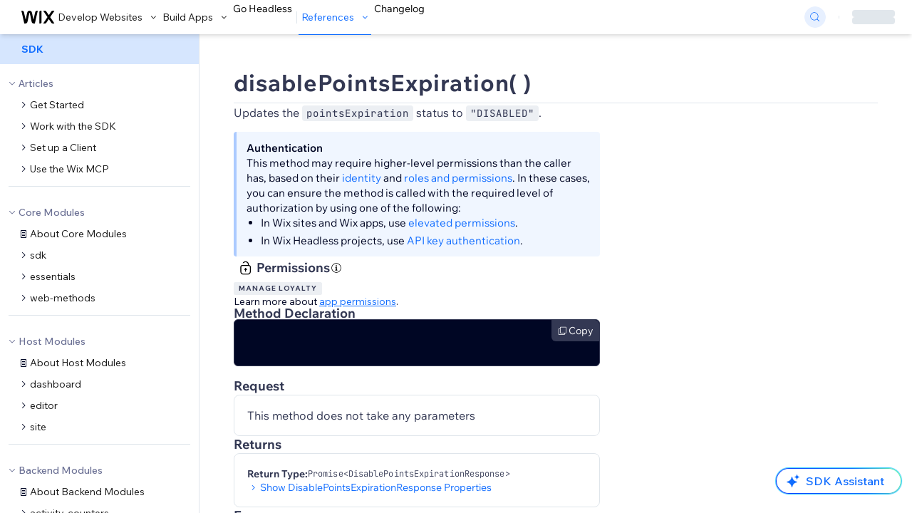

--- FILE ---
content_type: application/javascript
request_url: https://static.parastorage.com/services/fe-essentials-standalone/1.1403.0/api.umd.min.js
body_size: 88207
content:
!function(e,t){"object"==typeof exports&&"object"==typeof module?module.exports=t(require("React")):"function"==typeof define&&define.amd?define("WixEssentials",["React"],t):"object"==typeof exports?exports.WixEssentials=t(require("React")):e.WixEssentials=t(e.React)}("undefined"!=typeof self?self:this,e=>(()=>{var t,n,r,o,i={1637:(e,t,n)=>{"use strict";n.d(t,{u:()=>l});var r=n(2326),o=n(6272),i=n(1153),s=n(3001),a=n(1495),u=n(8226),c=n(3975),l=function(e){function t(){return null!==e&&e.apply(this,arguments)||this}return(0,r.ZT)(t,e),t.prototype.eventFromException=function(e,t){return(0,a.dr)(this._options,e,t)},t.prototype.eventFromMessage=function(e,t,n){return void 0===t&&(t=i.z.Info),(0,a.aB)(this._options,e,t,n)},t.prototype._setupTransport=function(){if(!this._options.dsn)return e.prototype._setupTransport.call(this);var t=(0,r.pi)((0,r.pi)({},this._options.transportOptions),{dsn:this._options.dsn});return this._options.transport?new this._options.transport(t):(0,s.Ak)()?new u.V(t):new c.w(t)},t}(o.N)},929:(e,t,n)=>{"use strict";n.d(t,{R:()=>p});var r=n(2326),o=n(2662),i=n(7511),s=n(1517),a=n(1637),u=n(7303),c=n(4806),l=n(9469),p=function(e){function t(t){return void 0===t&&(t={}),e.call(this,a.u,t)||this}return(0,r.ZT)(t,e),t.prototype.showReportDialog=function(e){void 0===e&&(e={}),(0,i.Rf)().document&&(this._isEnabled()?(0,u.BS)((0,r.pi)((0,r.pi)({},e),{dsn:e.dsn||this.getDsn()})):s.k.error("Trying to call showReportDialog with Sentry Client disabled"))},t.prototype._prepareEvent=function(t,n,o){return t.platform=t.platform||"javascript",t.sdk=(0,r.pi)((0,r.pi)({},t.sdk),{name:l.j,packages:(0,r.fl)(t.sdk&&t.sdk.packages||[],[{name:"npm:@sentry/browser",version:l.J}]),version:l.J}),e.prototype._prepareEvent.call(this,t,n,o)},t.prototype._sendEvent=function(t){var n=this.getIntegration(c.O);n&&n.addSentryBreadcrumb(t),e.prototype._sendEvent.call(this,t)},t}(o.W)},1495:(e,t,n)=>{"use strict";n.d(t,{ME:()=>d,aB:()=>p,dr:()=>l});var r=n(2326),o=n(1153),i=n(7511),s=n(7003),a=n(2785),u=n(3844),c=n(1057);function l(e,t,n){var r=d(t,n&&n.syntheticException||void 0,{attachStacktrace:e.attachStacktrace});return(0,i.EG)(r,{handled:!0,type:"generic"}),r.level=o.z.Error,n&&n.event_id&&(r.event_id=n.event_id),s.c.resolve(r)}function p(e,t,n,r){void 0===n&&(n=o.z.Info);var i=f(t,r&&r.syntheticException||void 0,{attachStacktrace:e.attachStacktrace});return i.level=n,r&&r.event_id&&(i.event_id=r.event_id),s.c.resolve(i)}function d(e,t,n){var o;if(void 0===n&&(n={}),(0,a.VW)(e)&&e.error)return e=e.error,o=(0,u.Vf)((0,c._)(e));if((0,a.TX)(e)||(0,a.fm)(e)){var s=e,l=s.name||((0,a.TX)(s)?"DOMError":"DOMException"),p=s.message?l+": "+s.message:l;return o=f(p,t,n),(0,i.Db)(o,p),"code"in s&&(o.tags=(0,r.pi)((0,r.pi)({},o.tags),{"DOMException.code":""+s.code})),o}if((0,a.VZ)(e))return o=(0,u.Vf)((0,c._)(e));if((0,a.PO)(e)||(0,a.cO)(e)){var d=e;return o=(0,u.QI)(d,t,n.rejection),(0,i.EG)(o,{synthetic:!0}),o}return o=f(e,t,n),(0,i.Db)(o,""+e,void 0),(0,i.EG)(o,{synthetic:!0}),o}function f(e,t,n){void 0===n&&(n={});var r={message:e};if(n.attachStacktrace&&t){var o=(0,c._)(t),i=(0,u.LU)(o.stack);r.stacktrace={frames:i}}return r}},9901:(e,t,n)=>{"use strict";n.d(t,{$e:()=>s.$e,BS:()=>c.BS,Eg:()=>p.Eg,Gd:()=>a.Gd,Jn:()=>d.J,RE:()=>u.R,S1:()=>p.S1,SS:()=>p.SS,Tb:()=>s.Tb,Xb:()=>a.Xb,YA:()=>s.YA,Yr:()=>s.Yr,aB:()=>l.aB,av:()=>s.av,cc:()=>i.c,dr:()=>l.dr,e:()=>s.e,eN:()=>s.eN,eW:()=>p.eW,jJ:()=>d.j,jp:()=>p.jp,lA:()=>p.lA,mG:()=>s.mG,n_:()=>s.n_,pj:()=>a.pj,qb:()=>o.q,rJ:()=>s.rJ,re:()=>p.re,sU:()=>s.sU,sX:()=>i.s,uT:()=>s.uT,v:()=>s.v,vi:()=>a.vi,xv:()=>p.xv,yl:()=>p.yl,zb:()=>r.z});var r=n(1153),o=n(7700),i=n(1393),s=n(9442),a=n(1787),u=n(929),c=n(7303),l=n(1495),p=n(9147),d=n(9469)},7303:(e,t,n)=>{"use strict";n.d(t,{BS:()=>p,Wz:()=>c,re:()=>l});var r=n(2326),o=n(9442),i=n(1330),s=n(7511),a=n(1517),u=0;function c(){return u>0}function l(e,t,n){if(void 0===t&&(t={}),"function"!=typeof e)return e;try{if(e.__sentry__)return e;if(e.__sentry_wrapped__)return e.__sentry_wrapped__}catch(t){return e}var i=function(){var i=Array.prototype.slice.call(arguments);try{n&&"function"==typeof n&&n.apply(this,arguments);var a=i.map(function(e){return l(e,t)});return e.handleEvent?e.handleEvent.apply(this,a):e.apply(this,a)}catch(e){throw u+=1,setTimeout(function(){u-=1}),(0,o.$e)(function(n){n.addEventProcessor(function(e){var n=(0,r.pi)({},e);return t.mechanism&&((0,s.Db)(n,void 0,void 0),(0,s.EG)(n,t.mechanism)),n.extra=(0,r.pi)((0,r.pi)({},n.extra),{arguments:i}),n}),(0,o.Tb)(e)}),e}};try{for(var a in e)Object.prototype.hasOwnProperty.call(e,a)&&(i[a]=e[a])}catch(e){}e.prototype=e.prototype||{},i.prototype=e.prototype,Object.defineProperty(e,"__sentry_wrapped__",{enumerable:!1,value:i}),Object.defineProperties(i,{__sentry__:{enumerable:!1,value:!0},__sentry_original__:{enumerable:!1,value:e}});try{Object.getOwnPropertyDescriptor(i,"name").configurable&&Object.defineProperty(i,"name",{get:function(){return e.name}})}catch(e){}return i}function p(e){if(void 0===e&&(e={}),e.eventId)if(e.dsn){var t=document.createElement("script");t.async=!0,t.src=new i.b(e.dsn).getReportDialogEndpoint(e),e.onLoad&&(t.onload=e.onLoad),(document.head||document.body).appendChild(t)}else a.k.error("Missing dsn option in showReportDialog call");else a.k.error("Missing eventId option in showReportDialog call")}},4854:(e,t,n)=>{"use strict";n.r(t),n.d(t,{BrowserClient:()=>o.RE,Hub:()=>o.Xb,Integrations:()=>p,SDK_NAME:()=>o.jJ,SDK_VERSION:()=>o.Jn,Scope:()=>o.sX,Severity:()=>o.zb,Status:()=>o.qb,Transports:()=>u,addBreadcrumb:()=>o.n_,addGlobalEventProcessor:()=>o.cc,captureEvent:()=>o.eN,captureException:()=>o.Tb,captureMessage:()=>o.uT,close:()=>o.xv,configureScope:()=>o.e,defaultIntegrations:()=>o.SS,eventFromException:()=>o.dr,eventFromMessage:()=>o.aB,flush:()=>o.yl,forceLoad:()=>o.Eg,getCurrentHub:()=>o.Gd,getHubFromCarrier:()=>o.vi,init:()=>o.S1,injectReportDialog:()=>o.BS,lastEventId:()=>o.eW,makeMain:()=>o.pj,onLoad:()=>o.lA,setContext:()=>o.v,setExtra:()=>o.sU,setExtras:()=>o.rJ,setTag:()=>o.YA,setTags:()=>o.mG,setUser:()=>o.av,showReportDialog:()=>o.jp,startTransaction:()=>o.Yr,withScope:()=>o.$e,wrap:()=>o.re});var r=n(2326),o=n(9901),i=n(4225),s=n(7511),a=n(944),u=n(5786),c={},l=(0,s.Rf)();l.Sentry&&l.Sentry.Integrations&&(c=l.Sentry.Integrations);var p=(0,r.pi)((0,r.pi)((0,r.pi)({},c),i),a)},4806:(e,t,n)=>{"use strict";n.d(t,{O:()=>l});var r=n(2326),o=n(1787),i=n(1153),s=n(7511),a=n(740),u=n(2545),c=n(6923),l=function(){function e(t){this.name=e.id,this._options=(0,r.pi)({console:!0,dom:!0,fetch:!0,history:!0,sentry:!0,xhr:!0},t)}return e.prototype.addSentryBreadcrumb=function(e){this._options.sentry&&(0,o.Gd)().addBreadcrumb({category:"sentry."+("transaction"===e.type?"transaction":"event"),event_id:e.event_id,level:e.level,message:(0,s.jH)(e)},{event:e})},e.prototype.setupOnce=function(){var e=this;this._options.console&&(0,a.o)({callback:function(){for(var t=[],n=0;n<arguments.length;n++)t[n]=arguments[n];e._consoleBreadcrumb.apply(e,(0,r.fl)(t))},type:"console"}),this._options.dom&&(0,a.o)({callback:function(){for(var t=[],n=0;n<arguments.length;n++)t[n]=arguments[n];e._domBreadcrumb.apply(e,(0,r.fl)(t))},type:"dom"}),this._options.xhr&&(0,a.o)({callback:function(){for(var t=[],n=0;n<arguments.length;n++)t[n]=arguments[n];e._xhrBreadcrumb.apply(e,(0,r.fl)(t))},type:"xhr"}),this._options.fetch&&(0,a.o)({callback:function(){for(var t=[],n=0;n<arguments.length;n++)t[n]=arguments[n];e._fetchBreadcrumb.apply(e,(0,r.fl)(t))},type:"fetch"}),this._options.history&&(0,a.o)({callback:function(){for(var t=[],n=0;n<arguments.length;n++)t[n]=arguments[n];e._historyBreadcrumb.apply(e,(0,r.fl)(t))},type:"history"})},e.prototype._consoleBreadcrumb=function(e){var t={category:"console",data:{arguments:e.args,logger:"console"},level:i.z.fromString(e.level),message:(0,u.nK)(e.args," ")};if("assert"===e.level){if(!1!==e.args[0])return;t.message="Assertion failed: "+((0,u.nK)(e.args.slice(1)," ")||"console.assert"),t.data.arguments=e.args.slice(1)}(0,o.Gd)().addBreadcrumb(t,{input:e.args,level:e.level})},e.prototype._domBreadcrumb=function(e){var t;try{t=e.event.target?(0,c.R)(e.event.target):(0,c.R)(e.event)}catch(e){t="<unknown>"}0!==t.length&&(0,o.Gd)().addBreadcrumb({category:"ui."+e.name,message:t},{event:e.event,name:e.name})},e.prototype._xhrBreadcrumb=function(e){if(e.endTimestamp){if(e.xhr.__sentry_own_request__)return;var t=e.xhr.__sentry_xhr__||{},n=t.method,r=t.url,i=t.status_code,s=t.body;(0,o.Gd)().addBreadcrumb({category:"xhr",data:{method:n,url:r,status_code:i},type:"http"},{xhr:e.xhr,input:s})}else;},e.prototype._fetchBreadcrumb=function(e){e.endTimestamp&&(e.fetchData.url.match(/sentry_key/)&&"POST"===e.fetchData.method||(e.error?(0,o.Gd)().addBreadcrumb({category:"fetch",data:e.fetchData,level:i.z.Error,type:"http"},{data:e.error,input:e.args}):(0,o.Gd)().addBreadcrumb({category:"fetch",data:(0,r.pi)((0,r.pi)({},e.fetchData),{status_code:e.response.status}),type:"http"},{input:e.args,response:e.response})))},e.prototype._historyBreadcrumb=function(e){var t=(0,s.Rf)(),n=e.from,r=e.to,i=(0,s.en)(t.location.href),a=(0,s.en)(n),u=(0,s.en)(r);a.path||(a=i),i.protocol===u.protocol&&i.host===u.host&&(r=u.relative),i.protocol===a.protocol&&i.host===a.host&&(n=a.relative),(0,o.Gd)().addBreadcrumb({category:"navigation",data:{from:n,to:r}})},e.id="Breadcrumbs",e}()},6646:(e,t,n)=>{"use strict";n.d(t,{d:()=>d});var r=n(2326),o=n(1787),i=n(1153),s=n(1517),a=n(740),u=n(2785),c=n(7511),l=n(1495),p=n(7303),d=function(){function e(t){this.name=e.id,this._onErrorHandlerInstalled=!1,this._onUnhandledRejectionHandlerInstalled=!1,this._options=(0,r.pi)({onerror:!0,onunhandledrejection:!0},t)}return e.prototype.setupOnce=function(){Error.stackTraceLimit=50,this._options.onerror&&(s.k.log("Global Handler attached: onerror"),this._installGlobalOnErrorHandler()),this._options.onunhandledrejection&&(s.k.log("Global Handler attached: onunhandledrejection"),this._installGlobalOnUnhandledRejectionHandler())},e.prototype._installGlobalOnErrorHandler=function(){var t=this;this._onErrorHandlerInstalled||((0,a.o)({callback:function(n){var r=n.error,i=(0,o.Gd)(),s=i.getIntegration(e),a=r&&!0===r.__sentry_own_request__;if(s&&!(0,p.Wz)()&&!a){var d=i.getClient(),f=(0,u.pt)(r)?t._eventFromIncompleteOnError(n.msg,n.url,n.line,n.column):t._enhanceEventWithInitialFrame((0,l.ME)(r,void 0,{attachStacktrace:d&&d.getOptions().attachStacktrace,rejection:!1}),n.url,n.line,n.column);(0,c.EG)(f,{handled:!1,type:"onerror"}),i.captureEvent(f,{originalException:r})}},type:"error"}),this._onErrorHandlerInstalled=!0)},e.prototype._installGlobalOnUnhandledRejectionHandler=function(){var t=this;this._onUnhandledRejectionHandlerInstalled||((0,a.o)({callback:function(n){var r=n;try{"reason"in n?r=n.reason:"detail"in n&&"reason"in n.detail&&(r=n.detail.reason)}catch(e){}var s=(0,o.Gd)(),a=s.getIntegration(e),d=r&&!0===r.__sentry_own_request__;if(!a||(0,p.Wz)()||d)return!0;var f=s.getClient(),h=(0,u.pt)(r)?t._eventFromRejectionWithPrimitive(r):(0,l.ME)(r,void 0,{attachStacktrace:f&&f.getOptions().attachStacktrace,rejection:!0});h.level=i.z.Error,(0,c.EG)(h,{handled:!1,type:"onunhandledrejection"}),s.captureEvent(h,{originalException:r})},type:"unhandledrejection"}),this._onUnhandledRejectionHandlerInstalled=!0)},e.prototype._eventFromIncompleteOnError=function(e,t,n,r){var o,i=(0,u.VW)(e)?e.message:e;if((0,u.HD)(i)){var s=i.match(/^(?:[Uu]ncaught (?:exception: )?)?(?:((?:Eval|Internal|Range|Reference|Syntax|Type|URI|)Error): )?(.*)$/i);s&&(o=s[1],i=s[2])}var a={exception:{values:[{type:o||"Error",value:i}]}};return this._enhanceEventWithInitialFrame(a,t,n,r)},e.prototype._eventFromRejectionWithPrimitive=function(e){return{exception:{values:[{type:"UnhandledRejection",value:"Non-Error promise rejection captured with value: "+String(e)}]}}},e.prototype._enhanceEventWithInitialFrame=function(e,t,n,r){e.exception=e.exception||{},e.exception.values=e.exception.values||[],e.exception.values[0]=e.exception.values[0]||{},e.exception.values[0].stacktrace=e.exception.values[0].stacktrace||{},e.exception.values[0].stacktrace.frames=e.exception.values[0].stacktrace.frames||[];var o=isNaN(parseInt(r,10))?void 0:r,i=isNaN(parseInt(n,10))?void 0:n,s=(0,u.HD)(t)&&t.length>0?t:(0,c.l4)();return 0===e.exception.values[0].stacktrace.frames.length&&e.exception.values[0].stacktrace.frames.push({colno:o,filename:s,function:"?",in_app:!0,lineno:i}),e},e.id="GlobalHandlers",e}()},944:(e,t,n)=>{"use strict";n.r(t),n.d(t,{Breadcrumbs:()=>i.O,GlobalHandlers:()=>r.d,LinkedErrors:()=>s.i,TryCatch:()=>o.p,UserAgent:()=>a.Z});var r=n(6646),o=n(9596),i=n(4806),s=n(8761),a=n(6465)},8761:(e,t,n)=>{"use strict";n.d(t,{i:()=>c});var r=n(2326),o=n(1393),i=n(1787),s=n(2785),a=n(3844),u=n(1057),c=function(){function e(t){void 0===t&&(t={}),this.name=e.id,this._key=t.key||"cause",this._limit=t.limit||5}return e.prototype.setupOnce=function(){(0,o.c)(function(t,n){var r=(0,i.Gd)().getIntegration(e);return r?r._handler(t,n):t})},e.prototype._handler=function(e,t){if(!(e.exception&&e.exception.values&&t&&(0,s.V9)(t.originalException,Error)))return e;var n=this._walkErrorTree(t.originalException,this._key);return e.exception.values=(0,r.fl)(n,e.exception.values),e},e.prototype._walkErrorTree=function(e,t,n){if(void 0===n&&(n=[]),!(0,s.V9)(e[t],Error)||n.length+1>=this._limit)return n;var o=(0,u._)(e[t]),i=(0,a.__)(o);return this._walkErrorTree(e[t],t,(0,r.fl)([i],n))},e.id="LinkedErrors",e}()},9596:(e,t,n)=>{"use strict";n.d(t,{p:()=>c});var r=n(2326),o=n(7511),i=n(9106),s=n(3948),a=n(7303),u=["EventTarget","Window","Node","ApplicationCache","AudioTrackList","ChannelMergerNode","CryptoOperation","EventSource","FileReader","HTMLUnknownElement","IDBDatabase","IDBRequest","IDBTransaction","KeyOperation","MediaController","MessagePort","ModalWindow","Notification","SVGElementInstance","Screen","TextTrack","TextTrackCue","TextTrackList","WebSocket","WebSocketWorker","Worker","XMLHttpRequest","XMLHttpRequestEventTarget","XMLHttpRequestUpload"],c=function(){function e(t){this.name=e.id,this._options=(0,r.pi)({XMLHttpRequest:!0,eventTarget:!0,requestAnimationFrame:!0,setInterval:!0,setTimeout:!0},t)}return e.prototype.setupOnce=function(){var e=(0,o.Rf)();(this._options.setTimeout&&(0,i.hl)(e,"setTimeout",this._wrapTimeFunction.bind(this)),this._options.setInterval&&(0,i.hl)(e,"setInterval",this._wrapTimeFunction.bind(this)),this._options.requestAnimationFrame&&(0,i.hl)(e,"requestAnimationFrame",this._wrapRAF.bind(this)),this._options.XMLHttpRequest&&"XMLHttpRequest"in e&&(0,i.hl)(XMLHttpRequest.prototype,"send",this._wrapXHR.bind(this)),this._options.eventTarget)&&(Array.isArray(this._options.eventTarget)?this._options.eventTarget:u).forEach(this._wrapEventTarget.bind(this))},e.prototype._wrapTimeFunction=function(e){return function(){for(var t=[],n=0;n<arguments.length;n++)t[n]=arguments[n];var r=t[0];return t[0]=(0,a.re)(r,{mechanism:{data:{function:(0,s.$)(e)},handled:!0,type:"instrument"}}),e.apply(this,t)}},e.prototype._wrapRAF=function(e){return function(t){return e.call(this,(0,a.re)(t,{mechanism:{data:{function:"requestAnimationFrame",handler:(0,s.$)(e)},handled:!0,type:"instrument"}}))}},e.prototype._wrapEventTarget=function(e){var t=(0,o.Rf)(),n=t[e]&&t[e].prototype;n&&n.hasOwnProperty&&n.hasOwnProperty("addEventListener")&&((0,i.hl)(n,"addEventListener",function(t){return function(n,r,o){try{"function"==typeof r.handleEvent&&(r.handleEvent=(0,a.re)(r.handleEvent.bind(r),{mechanism:{data:{function:"handleEvent",handler:(0,s.$)(r),target:e},handled:!0,type:"instrument"}}))}catch(e){}return t.call(this,n,(0,a.re)(r,{mechanism:{data:{function:"addEventListener",handler:(0,s.$)(r),target:e},handled:!0,type:"instrument"}}),o)}}),(0,i.hl)(n,"removeEventListener",function(e){return function(t,n,r){var o,i=n;try{var s=null===(o=i)||void 0===o?void 0:o.__sentry_wrapped__;s&&e.call(this,t,s,r)}catch(e){}return e.call(this,t,i,r)}}))},e.prototype._wrapXHR=function(e){return function(){for(var t=[],n=0;n<arguments.length;n++)t[n]=arguments[n];var r=this;return["onload","onerror","onprogress","onreadystatechange"].forEach(function(e){e in r&&"function"==typeof r[e]&&(0,i.hl)(r,e,function(t){var n={mechanism:{data:{function:e,handler:(0,s.$)(t)},handled:!0,type:"instrument"}};return t.__sentry_original__&&(n.mechanism.data.handler=(0,s.$)(t.__sentry_original__)),(0,a.re)(t,n)})}),e.apply(this,t)}},e.id="TryCatch",e}()},6465:(e,t,n)=>{"use strict";n.d(t,{Z:()=>a});var r=n(2326),o=n(1393),i=n(1787),s=(0,n(7511).Rf)(),a=function(){function e(){this.name=e.id}return e.prototype.setupOnce=function(){(0,o.c)(function(t){var n,o,a;if((0,i.Gd)().getIntegration(e)){if(!s.navigator&&!s.location&&!s.document)return t;var u=(null===(n=t.request)||void 0===n?void 0:n.url)||(null===(o=s.location)||void 0===o?void 0:o.href),c=(s.document||{}).referrer,l=(s.navigator||{}).userAgent,p=(0,r.pi)((0,r.pi)((0,r.pi)({},null===(a=t.request)||void 0===a?void 0:a.headers),c&&{Referer:c}),l&&{"User-Agent":l}),d=(0,r.pi)((0,r.pi)({},u&&{url:u}),{headers:p});return(0,r.pi)((0,r.pi)({},t),{request:d})}return t})},e.id="UserAgent",e}()},3844:(e,t,n)=>{"use strict";n.d(t,{LU:()=>l,QI:()=>u,Vf:()=>c,__:()=>a});var r=n(2785),o=n(9106),i=n(1057),s=50;function a(e){var t=l(e.stack),n={type:e.name,value:e.message};return t&&t.length&&(n.stacktrace={frames:t}),void 0===n.type&&""===n.value&&(n.value="Unrecoverable error caught"),n}function u(e,t,n){var s={exception:{values:[{type:(0,r.cO)(e)?e.constructor.name:n?"UnhandledRejection":"Error",value:"Non-Error "+(n?"promise rejection":"exception")+" captured with keys: "+(0,o.zf)(e)}]},extra:{__serialized__:(0,o.Qy)(e)}};if(t){var a=l((0,i._)(t).stack);s.stacktrace={frames:a}}return s}function c(e){return{exception:{values:[a(e)]}}}function l(e){if(!e||!e.length)return[];var t=e,n=t[0].func||"",r=t[t.length-1].func||"";return-1===n.indexOf("captureMessage")&&-1===n.indexOf("captureException")||(t=t.slice(1)),-1!==r.indexOf("sentryWrapped")&&(t=t.slice(0,-1)),t.slice(0,s).map(function(e){return{colno:null===e.column?void 0:e.column,filename:e.url||t[0].url,function:e.func||"?",in_app:!0,lineno:null===e.line?void 0:e.line}}).reverse()}},9147:(e,t,n)=>{"use strict";n.d(t,{Eg:()=>_,S1:()=>m,SS:()=>g,eW:()=>b,jp:()=>y,lA:()=>w,re:()=>x,xv:()=>O,yl:()=>E});var r=n(4800),o=n(1668),i=n(9685),s=n(1787),a=n(7511),u=n(7003),c=n(929),l=n(7303),p=n(9596),d=n(4806),f=n(6646),h=n(8761),v=n(6465),g=[new r.Q,new o.c,new p.p,new d.O,new f.d,new h.i,new v.Z];function m(e){if(void 0===e&&(e={}),void 0===e.defaultIntegrations&&(e.defaultIntegrations=g),void 0===e.release){var t=(0,a.Rf)();t.SENTRY_RELEASE&&t.SENTRY_RELEASE.id&&(e.release=t.SENTRY_RELEASE.id)}void 0===e.autoSessionTracking&&(e.autoSessionTracking=!1),(0,i.M)(c.R,e),e.autoSessionTracking&&function(){var e=(0,a.Rf)(),t=(0,s.Gd)(),n="complete"===document.readyState,r=!1,o=function(){r&&n&&t.endSession()},i=function(){n=!0,o(),e.removeEventListener("load",i)};t.startSession(),n||e.addEventListener("load",i);try{var u=new PerformanceObserver(function(e,t){e.getEntries().forEach(function(e){"first-contentful-paint"===e.name&&e.startTime<c&&(t.disconnect(),r=!0,o())})}),c="hidden"===document.visibilityState?0:1/0;document.addEventListener("visibilitychange",function(e){c=Math.min(c,e.timeStamp)},{once:!0}),u.observe({type:"paint",buffered:!0})}catch(e){r=!0,o()}}()}function y(e){void 0===e&&(e={}),e.eventId||(e.eventId=(0,s.Gd)().lastEventId());var t=(0,s.Gd)().getClient();t&&t.showReportDialog(e)}function b(){return(0,s.Gd)().lastEventId()}function _(){}function w(e){e()}function E(e){var t=(0,s.Gd)().getClient();return t?t.flush(e):u.c.reject(!1)}function O(e){var t=(0,s.Gd)().getClient();return t?t.close(e):u.c.reject(!1)}function x(e){return(0,l.re)(e)()}},1057:(e,t,n)=>{"use strict";n.d(t,{_:()=>p});var r=n(2326),o="?",i=/^\s*at (?:(.*?) ?\()?((?:file|https?|blob|chrome-extension|address|native|eval|webpack|<anonymous>|[-a-z]+:|.*bundle|\/).*?)(?::(\d+))?(?::(\d+))?\)?\s*$/i,s=/^\s*(.*?)(?:\((.*?)\))?(?:^|@)?((?:file|https?|blob|chrome|webpack|resource|moz-extension|capacitor).*?:\/.*?|\[native code\]|[^@]*(?:bundle|\d+\.js)|\/[\w\-. /=]+)(?::(\d+))?(?::(\d+))?\s*$/i,a=/^\s*at (?:((?:\[object object\])?.+) )?\(?((?:file|ms-appx|https?|webpack|blob):.*?):(\d+)(?::(\d+))?\)?\s*$/i,u=/(\S+) line (\d+)(?: > eval line \d+)* > eval/i,c=/\((\S*)(?::(\d+))(?::(\d+))\)/,l=/Minified React error #\d+;/i;function p(e){var t=null,n=0;e&&("number"==typeof e.framesToPop?n=e.framesToPop:l.test(e.message)&&(n=1));try{if(t=function(e){if(!e||!e.stacktrace)return null;for(var t,n=e.stacktrace,r=/ line (\d+).*script (?:in )?(\S+)(?:: in function (\S+))?$/i,i=/ line (\d+), column (\d+)\s*(?:in (?:<anonymous function: ([^>]+)>|([^)]+))\((.*)\))? in (.*):\s*$/i,s=n.split("\n"),a=[],u=0;u<s.length;u+=2){var c=null;(t=r.exec(s[u]))?c={url:t[2],func:t[3],args:[],line:+t[1],column:null}:(t=i.exec(s[u]))&&(c={url:t[6],func:t[3]||t[4],args:t[5]?t[5].split(","):[],line:+t[1],column:+t[2]}),c&&(!c.func&&c.line&&(c.func=o),a.push(c))}if(!a.length)return null;return{message:f(e),name:e.name,stack:a}}(e),t)return d(t,n)}catch(e){}try{if(t=function(e){if(!e||!e.stack)return null;for(var t,n,r,l=[],p=e.stack.split("\n"),d=0;d<p.length;++d){if(n=i.exec(p[d])){var h=n[2]&&0===n[2].indexOf("native");n[2]&&0===n[2].indexOf("eval")&&(t=c.exec(n[2]))&&(n[2]=t[1],n[3]=t[2],n[4]=t[3]),r={url:n[2]&&0===n[2].indexOf("address at ")?n[2].substr(11):n[2],func:n[1]||o,args:h?[n[2]]:[],line:n[3]?+n[3]:null,column:n[4]?+n[4]:null}}else if(n=a.exec(p[d]))r={url:n[2],func:n[1]||o,args:[],line:+n[3],column:n[4]?+n[4]:null};else{if(!(n=s.exec(p[d])))continue;n[3]&&n[3].indexOf(" > eval")>-1&&(t=u.exec(n[3]))?(n[1]=n[1]||"eval",n[3]=t[1],n[4]=t[2],n[5]=""):0!==d||n[5]||void 0===e.columnNumber||(l[0].column=e.columnNumber+1),r={url:n[3],func:n[1]||o,args:n[2]?n[2].split(","):[],line:n[4]?+n[4]:null,column:n[5]?+n[5]:null}}!r.func&&r.line&&(r.func=o),l.push(r)}if(!l.length)return null;return{message:f(e),name:e.name,stack:l}}(e),t)return d(t,n)}catch(e){}return{message:f(e),name:e&&e.name,stack:[],failed:!0}}function d(e,t){try{return(0,r.pi)((0,r.pi)({},e),{stack:e.stack.slice(t)})}catch(t){return e}}function f(e){var t=e&&e.message;return t?t.error&&"string"==typeof t.error.message?t.error.message:t:"No error message"}},3578:(e,t,n)=>{"use strict";n.d(t,{d:()=>l});var r=n(2326),o=n(1330),i=n(7700),s=n(5873),a=n(9701),u=n(1517),c=n(7511),l=function(){function e(e){this.options=e,this._buffer=new s.D(30),this._rateLimits={},this._api=new o.b(this.options.dsn),this.url=this._api.getStoreEndpointWithUrlEncodedAuth()}return e.prototype.sendEvent=function(e){throw new a.b("Transport Class has to implement `sendEvent` method")},e.prototype.close=function(e){return this._buffer.drain(e)},e.prototype._handleResponse=function(e){var t=e.requestType,n=e.response,r=e.headers,o=e.resolve,s=e.reject,a=i.q.fromHttpCode(n.status);this._handleRateLimit(r)&&u.k.warn("Too many requests, backing off until: "+this._disabledUntil(t)),a!==i.q.Success?s(n):o({status:a})},e.prototype._disabledUntil=function(e){return this._rateLimits[e]||this._rateLimits.all},e.prototype._isRateLimited=function(e){return this._disabledUntil(e)>new Date(Date.now())},e.prototype._handleRateLimit=function(e){var t,n,o,i,s=Date.now(),a=e["x-sentry-rate-limits"],u=e["retry-after"];if(a){try{for(var l=(0,r.XA)(a.trim().split(",")),p=l.next();!p.done;p=l.next()){var d=p.value.split(":",2),f=parseInt(d[0],10),h=1e3*(isNaN(f)?60:f);try{for(var v=(o=void 0,(0,r.XA)(d[1].split(";"))),g=v.next();!g.done;g=v.next()){var m=g.value;this._rateLimits[m||"all"]=new Date(s+h)}}catch(e){o={error:e}}finally{try{g&&!g.done&&(i=v.return)&&i.call(v)}finally{if(o)throw o.error}}}}catch(e){t={error:e}}finally{try{p&&!p.done&&(n=l.return)&&n.call(l)}finally{if(t)throw t.error}}return!0}return!!u&&(this._rateLimits.all=new Date(s+(0,c.JY)(s,u)),!0)},e}()},8226:(e,t,n)=>{"use strict";n.d(t,{V:()=>l});var r=n(2326),o=n(3898),i=n(7511),s=n(3001),a=n(7003),u=n(3578),c=(0,i.Rf)(),l=function(e){function t(){return null!==e&&e.apply(this,arguments)||this}return(0,r.ZT)(t,e),t.prototype.sendEvent=function(e){return this._sendRequest((0,o.n)(e,this._api),e)},t.prototype.sendSession=function(e){return this._sendRequest((0,o.Q)(e,this._api),e)},t.prototype._sendRequest=function(e,t){var n=this;if(this._isRateLimited(e.type))return Promise.reject({event:t,type:e.type,reason:"Transport locked till "+this._disabledUntil(e.type)+" due to too many requests.",status:429});var r={body:e.body,method:"POST",referrerPolicy:(0,s.hv)()?"origin":""};return void 0!==this.options.fetchParameters&&Object.assign(r,this.options.fetchParameters),void 0!==this.options.headers&&(r.headers=this.options.headers),this._buffer.add(new a.c(function(t,o){c.fetch(e.url,r).then(function(r){var i={"x-sentry-rate-limits":r.headers.get("X-Sentry-Rate-Limits"),"retry-after":r.headers.get("Retry-After")};n._handleResponse({requestType:e.type,response:r,headers:i,resolve:t,reject:o})}).catch(o)}))},t}(u.d)},5786:(e,t,n)=>{"use strict";n.r(t),n.d(t,{BaseTransport:()=>r.d,FetchTransport:()=>o.V,XHRTransport:()=>i.w});var r=n(3578),o=n(8226),i=n(3975)},3975:(e,t,n)=>{"use strict";n.d(t,{w:()=>s});var r=n(2326),o=n(3898),i=n(7003),s=function(e){function t(){return null!==e&&e.apply(this,arguments)||this}return(0,r.ZT)(t,e),t.prototype.sendEvent=function(e){return this._sendRequest((0,o.n)(e,this._api),e)},t.prototype.sendSession=function(e){return this._sendRequest((0,o.Q)(e,this._api),e)},t.prototype._sendRequest=function(e,t){var n=this;return this._isRateLimited(e.type)?Promise.reject({event:t,type:e.type,reason:"Transport locked till "+this._disabledUntil(e.type)+" due to too many requests.",status:429}):this._buffer.add(new i.c(function(t,r){var o=new XMLHttpRequest;for(var i in o.onreadystatechange=function(){if(4===o.readyState){var i={"x-sentry-rate-limits":o.getResponseHeader("X-Sentry-Rate-Limits"),"retry-after":o.getResponseHeader("Retry-After")};n._handleResponse({requestType:e.type,response:o,headers:i,resolve:t,reject:r})}},o.open("POST",e.url),n.options.headers)n.options.headers.hasOwnProperty(i)&&o.setRequestHeader(i,n.options.headers[i]);o.send(e.body)}))},t}(n(3578).d)},9469:(e,t,n)=>{"use strict";n.d(t,{J:()=>o,j:()=>r});var r="sentry.javascript.browser",o="5.30.0"},2326:(e,t,n)=>{"use strict";n.d(t,{XA:()=>s,ZT:()=>o,fl:()=>u,pi:()=>i});
/*! *****************************************************************************
Copyright (c) Microsoft Corporation.

Permission to use, copy, modify, and/or distribute this software for any
purpose with or without fee is hereby granted.

THE SOFTWARE IS PROVIDED "AS IS" AND THE AUTHOR DISCLAIMS ALL WARRANTIES WITH
REGARD TO THIS SOFTWARE INCLUDING ALL IMPLIED WARRANTIES OF MERCHANTABILITY
AND FITNESS. IN NO EVENT SHALL THE AUTHOR BE LIABLE FOR ANY SPECIAL, DIRECT,
INDIRECT, OR CONSEQUENTIAL DAMAGES OR ANY DAMAGES WHATSOEVER RESULTING FROM
LOSS OF USE, DATA OR PROFITS, WHETHER IN AN ACTION OF CONTRACT, NEGLIGENCE OR
OTHER TORTIOUS ACTION, ARISING OUT OF OR IN CONNECTION WITH THE USE OR
PERFORMANCE OF THIS SOFTWARE.
***************************************************************************** */
var r=function(e,t){return r=Object.setPrototypeOf||{__proto__:[]}instanceof Array&&function(e,t){e.__proto__=t}||function(e,t){for(var n in t)t.hasOwnProperty(n)&&(e[n]=t[n])},r(e,t)};function o(e,t){function n(){this.constructor=e}r(e,t),e.prototype=null===t?Object.create(t):(n.prototype=t.prototype,new n)}var i=function(){return i=Object.assign||function(e){for(var t,n=1,r=arguments.length;n<r;n++)for(var o in t=arguments[n])Object.prototype.hasOwnProperty.call(t,o)&&(e[o]=t[o]);return e},i.apply(this,arguments)};function s(e){var t="function"==typeof Symbol&&Symbol.iterator,n=t&&e[t],r=0;if(n)return n.call(e);if(e&&"number"==typeof e.length)return{next:function(){return e&&r>=e.length&&(e=void 0),{value:e&&e[r++],done:!e}}};throw new TypeError(t?"Object is not iterable.":"Symbol.iterator is not defined.")}function a(e,t){var n="function"==typeof Symbol&&e[Symbol.iterator];if(!n)return e;var r,o,i=n.call(e),s=[];try{for(;(void 0===t||t-- >0)&&!(r=i.next()).done;)s.push(r.value)}catch(e){o={error:e}}finally{try{r&&!r.done&&(n=i.return)&&n.call(i)}finally{if(o)throw o.error}}return s}function u(){for(var e=[],t=0;t<arguments.length;t++)e=e.concat(a(arguments[t]));return e}},1330:(e,t,n)=>{"use strict";n.d(t,{b:()=>i});var r=n(6080),o=n(9106),i=function(){function e(e){this.dsn=e,this._dsnObject=new r.l(e)}return e.prototype.getDsn=function(){return this._dsnObject},e.prototype.getBaseApiEndpoint=function(){var e=this._dsnObject,t=e.protocol?e.protocol+":":"",n=e.port?":"+e.port:"";return t+"//"+e.host+n+(e.path?"/"+e.path:"")+"/api/"},e.prototype.getStoreEndpoint=function(){return this._getIngestEndpoint("store")},e.prototype.getStoreEndpointWithUrlEncodedAuth=function(){return this.getStoreEndpoint()+"?"+this._encodedAuth()},e.prototype.getEnvelopeEndpointWithUrlEncodedAuth=function(){return this._getEnvelopeEndpoint()+"?"+this._encodedAuth()},e.prototype.getStoreEndpointPath=function(){var e=this._dsnObject;return(e.path?"/"+e.path:"")+"/api/"+e.projectId+"/store/"},e.prototype.getRequestHeaders=function(e,t){var n=this._dsnObject,r=["Sentry sentry_version=7"];return r.push("sentry_client="+e+"/"+t),r.push("sentry_key="+n.user),n.pass&&r.push("sentry_secret="+n.pass),{"Content-Type":"application/json","X-Sentry-Auth":r.join(", ")}},e.prototype.getReportDialogEndpoint=function(e){void 0===e&&(e={});var t=this._dsnObject,n=this.getBaseApiEndpoint()+"embed/error-page/",r=[];for(var o in r.push("dsn="+t.toString()),e)if("dsn"!==o)if("user"===o){if(!e.user)continue;e.user.name&&r.push("name="+encodeURIComponent(e.user.name)),e.user.email&&r.push("email="+encodeURIComponent(e.user.email))}else r.push(encodeURIComponent(o)+"="+encodeURIComponent(e[o]));return r.length?n+"?"+r.join("&"):n},e.prototype._getEnvelopeEndpoint=function(){return this._getIngestEndpoint("envelope")},e.prototype._getIngestEndpoint=function(e){return""+this.getBaseApiEndpoint()+this._dsnObject.projectId+"/"+e+"/"},e.prototype._encodedAuth=function(){var e={sentry_key:this._dsnObject.user,sentry_version:"7"};return(0,o._j)(e)},e}()},6272:(e,t,n)=>{"use strict";n.d(t,{N:()=>s});var r=n(1517),o=n(9701),i=n(6082),s=function(){function e(e){this._options=e,this._options.dsn||r.k.warn("No DSN provided, backend will not do anything."),this._transport=this._setupTransport()}return e.prototype.eventFromException=function(e,t){throw new o.b("Backend has to implement `eventFromException` method")},e.prototype.eventFromMessage=function(e,t,n){throw new o.b("Backend has to implement `eventFromMessage` method")},e.prototype.sendEvent=function(e){this._transport.sendEvent(e).then(null,function(e){r.k.error("Error while sending event: "+e)})},e.prototype.sendSession=function(e){this._transport.sendSession?this._transport.sendSession(e).then(null,function(e){r.k.error("Error while sending session: "+e)}):r.k.warn("Dropping session because custom transport doesn't implement sendSession")},e.prototype.getTransport=function(){return this._transport},e.prototype._setupTransport=function(){return new i.V},e}()},2662:(e,t,n)=>{"use strict";n.d(t,{W:()=>g});var r=n(2965),o=n(1393),i=n(1953),s=n(6080),a=n(2785),u=n(1517),c=n(7003),l=n(7511),p=n(9645),d=n(9106),f=n(2545),h=n(9701),v=n(69),g=function(){function e(e,t){this._integrations={},this._processing=0,this._backend=new e(t),this._options=t,t.dsn&&(this._dsn=new s.l(t.dsn))}return e.prototype.captureException=function(e,t,n){var r=this,o=t&&t.event_id;return this._process(this._getBackend().eventFromException(e,t).then(function(e){return r._captureEvent(e,t,n)}).then(function(e){o=e})),o},e.prototype.captureMessage=function(e,t,n,r){var o=this,i=n&&n.event_id,s=(0,a.pt)(e)?this._getBackend().eventFromMessage(String(e),t,n):this._getBackend().eventFromException(e,n);return this._process(s.then(function(e){return o._captureEvent(e,n,r)}).then(function(e){i=e})),i},e.prototype.captureEvent=function(e,t,n){var r=t&&t.event_id;return this._process(this._captureEvent(e,t,n).then(function(e){r=e})),r},e.prototype.captureSession=function(e){e.release?this._sendSession(e):u.k.warn("Discarded session because of missing release")},e.prototype.getDsn=function(){return this._dsn},e.prototype.getOptions=function(){return this._options},e.prototype.flush=function(e){var t=this;return this._isClientProcessing(e).then(function(n){return t._getBackend().getTransport().close(e).then(function(e){return n&&e})})},e.prototype.close=function(e){var t=this;return this.flush(e).then(function(e){return t.getOptions().enabled=!1,e})},e.prototype.setupIntegrations=function(){this._isEnabled()&&(this._integrations=(0,v.q4)(this._options))},e.prototype.getIntegration=function(e){try{return this._integrations[e.id]||null}catch(t){return u.k.warn("Cannot retrieve integration "+e.id+" from the current Client"),null}},e.prototype._updateSessionFromEvent=function(e,t){var n,o,s,a=!1,u=!1,c=t.exception&&t.exception.values;if(c){u=!0;try{for(var l=(0,r.XA)(c),p=l.next();!p.done;p=l.next()){var d=p.value.mechanism;if(d&&!1===d.handled){a=!0;break}}}catch(e){n={error:e}}finally{try{p&&!p.done&&(o=l.return)&&o.call(l)}finally{if(n)throw n.error}}}var f=t.user;if(!e.userAgent){var h=t.request?t.request.headers:{};for(var v in h)if("user-agent"===v.toLowerCase()){s=h[v];break}}e.update((0,r.pi)((0,r.pi)({},a&&{status:i.$.Crashed}),{user:f,userAgent:s,errors:e.errors+Number(u||a)}))},e.prototype._sendSession=function(e){this._getBackend().sendSession(e)},e.prototype._isClientProcessing=function(e){var t=this;return new c.c(function(n){var r=0,o=setInterval(function(){0==t._processing?(clearInterval(o),n(!0)):(r+=1,e&&r>=e&&(clearInterval(o),n(!1)))},1)})},e.prototype._getBackend=function(){return this._backend},e.prototype._isEnabled=function(){return!1!==this.getOptions().enabled&&void 0!==this._dsn},e.prototype._prepareEvent=function(e,t,n){var i=this,s=this.getOptions().normalizeDepth,a=void 0===s?3:s,u=(0,r.pi)((0,r.pi)({},e),{event_id:e.event_id||(n&&n.event_id?n.event_id:(0,l.DM)()),timestamp:e.timestamp||(0,p.yW)()});this._applyClientOptions(u),this._applyIntegrationsMetadata(u);var d=t;n&&n.captureContext&&(d=o.s.clone(d).update(n.captureContext));var f=c.c.resolve(u);return d&&(f=d.applyToEvent(u,n)),f.then(function(e){return"number"==typeof a&&a>0?i._normalizeEvent(e,a):e})},e.prototype._normalizeEvent=function(e,t){if(!e)return null;var n=(0,r.pi)((0,r.pi)((0,r.pi)((0,r.pi)((0,r.pi)({},e),e.breadcrumbs&&{breadcrumbs:e.breadcrumbs.map(function(e){return(0,r.pi)((0,r.pi)({},e),e.data&&{data:(0,d.Fv)(e.data,t)})})}),e.user&&{user:(0,d.Fv)(e.user,t)}),e.contexts&&{contexts:(0,d.Fv)(e.contexts,t)}),e.extra&&{extra:(0,d.Fv)(e.extra,t)});return e.contexts&&e.contexts.trace&&(n.contexts.trace=e.contexts.trace),n},e.prototype._applyClientOptions=function(e){var t=this.getOptions(),n=t.environment,r=t.release,o=t.dist,i=t.maxValueLength,s=void 0===i?250:i;"environment"in e||(e.environment="environment"in t?n:"production"),void 0===e.release&&void 0!==r&&(e.release=r),void 0===e.dist&&void 0!==o&&(e.dist=o),e.message&&(e.message=(0,f.$G)(e.message,s));var a=e.exception&&e.exception.values&&e.exception.values[0];a&&a.value&&(a.value=(0,f.$G)(a.value,s));var u=e.request;u&&u.url&&(u.url=(0,f.$G)(u.url,s))},e.prototype._applyIntegrationsMetadata=function(e){var t=e.sdk,n=Object.keys(this._integrations);t&&n.length>0&&(t.integrations=n)},e.prototype._sendEvent=function(e){this._getBackend().sendEvent(e)},e.prototype._captureEvent=function(e,t,n){return this._processEvent(e,t,n).then(function(e){return e.event_id},function(e){u.k.error(e)})},e.prototype._processEvent=function(e,t,n){var r=this,o=this.getOptions(),i=o.beforeSend,s=o.sampleRate;if(!this._isEnabled())return c.c.reject(new h.b("SDK not enabled, will not send event."));var u="transaction"===e.type;return!u&&"number"==typeof s&&Math.random()>s?c.c.reject(new h.b("Discarding event because it's not included in the random sample (sampling rate = "+s+")")):this._prepareEvent(e,n,t).then(function(e){if(null===e)throw new h.b("An event processor returned null, will not send event.");if(t&&t.data&&!0===t.data.__sentry__||u||!i)return e;var n=i(e,t);if(void 0===n)throw new h.b("`beforeSend` method has to return `null` or a valid event.");return(0,a.J8)(n)?n.then(function(e){return e},function(e){throw new h.b("beforeSend rejected with "+e)}):n}).then(function(e){if(null===e)throw new h.b("`beforeSend` returned `null`, will not send event.");var t=n&&n.getSession&&n.getSession();return!u&&t&&r._updateSessionFromEvent(t,e),r._sendEvent(e),e}).then(null,function(e){if(e instanceof h.b)throw e;throw r.captureException(e,{data:{__sentry__:!0},originalException:e}),new h.b("Event processing pipeline threw an error, original event will not be sent. Details have been sent as a new event.\nReason: "+e)})},e.prototype._process=function(e){var t=this;this._processing+=1,e.then(function(e){return t._processing-=1,e},function(e){return t._processing-=1,e})},e}()},69:(e,t,n)=>{"use strict";n.d(t,{q4:()=>u});var r=n(2965),o=n(1393),i=n(1787),s=n(1517),a=[];function u(e){var t={};return function(e){var t=e.defaultIntegrations&&(0,r.fl)(e.defaultIntegrations)||[],n=e.integrations,o=[];if(Array.isArray(n)){var i=n.map(function(e){return e.name}),s=[];t.forEach(function(e){-1===i.indexOf(e.name)&&-1===s.indexOf(e.name)&&(o.push(e),s.push(e.name))}),n.forEach(function(e){-1===s.indexOf(e.name)&&(o.push(e),s.push(e.name))})}else"function"==typeof n?(o=n(t),o=Array.isArray(o)?o:[o]):o=(0,r.fl)(t);var a=o.map(function(e){return e.name}),u="Debug";return-1!==a.indexOf(u)&&o.push.apply(o,(0,r.fl)(o.splice(a.indexOf(u),1))),o}(e).forEach(function(e){t[e.name]=e,function(e){-1===a.indexOf(e.name)&&(e.setupOnce(o.c,i.Gd),a.push(e.name),s.k.log("Integration installed: "+e.name))}(e)}),t}},1668:(e,t,n)=>{"use strict";var r;n.d(t,{c:()=>o});var o=function(){function e(){this.name=e.id}return e.prototype.setupOnce=function(){r=Function.prototype.toString,Function.prototype.toString=function(){for(var e=[],t=0;t<arguments.length;t++)e[t]=arguments[t];var n=this.__sentry_original__||this;return r.apply(n,e)}},e.id="FunctionToString",e}()},4800:(e,t,n)=>{"use strict";n.d(t,{Q:()=>l});var r=n(2965),o=n(1393),i=n(1787),s=n(1517),a=n(7511),u=n(2545),c=[/^Script error\.?$/,/^Javascript error: Script error\.? on line 0$/],l=function(){function e(t){void 0===t&&(t={}),this._options=t,this.name=e.id}return e.prototype.setupOnce=function(){(0,o.c)(function(t){var n=(0,i.Gd)();if(!n)return t;var r=n.getIntegration(e);if(r){var o=n.getClient(),s=o?o.getOptions():{},a=r._mergeOptions(s);if(r._shouldDropEvent(t,a))return null}return t})},e.prototype._shouldDropEvent=function(e,t){return this._isSentryError(e,t)?(s.k.warn("Event dropped due to being internal Sentry Error.\nEvent: "+(0,a.jH)(e)),!0):this._isIgnoredError(e,t)?(s.k.warn("Event dropped due to being matched by `ignoreErrors` option.\nEvent: "+(0,a.jH)(e)),!0):this._isDeniedUrl(e,t)?(s.k.warn("Event dropped due to being matched by `denyUrls` option.\nEvent: "+(0,a.jH)(e)+".\nUrl: "+this._getEventFilterUrl(e)),!0):!this._isAllowedUrl(e,t)&&(s.k.warn("Event dropped due to not being matched by `allowUrls` option.\nEvent: "+(0,a.jH)(e)+".\nUrl: "+this._getEventFilterUrl(e)),!0)},e.prototype._isSentryError=function(e,t){if(!t.ignoreInternal)return!1;try{return e&&e.exception&&e.exception.values&&e.exception.values[0]&&"SentryError"===e.exception.values[0].type||!1}catch(e){return!1}},e.prototype._isIgnoredError=function(e,t){return!(!t.ignoreErrors||!t.ignoreErrors.length)&&this._getPossibleEventMessages(e).some(function(e){return t.ignoreErrors.some(function(t){return(0,u.zC)(e,t)})})},e.prototype._isDeniedUrl=function(e,t){if(!t.denyUrls||!t.denyUrls.length)return!1;var n=this._getEventFilterUrl(e);return!!n&&t.denyUrls.some(function(e){return(0,u.zC)(n,e)})},e.prototype._isAllowedUrl=function(e,t){if(!t.allowUrls||!t.allowUrls.length)return!0;var n=this._getEventFilterUrl(e);return!n||t.allowUrls.some(function(e){return(0,u.zC)(n,e)})},e.prototype._mergeOptions=function(e){return void 0===e&&(e={}),{allowUrls:(0,r.fl)(this._options.whitelistUrls||[],this._options.allowUrls||[],e.whitelistUrls||[],e.allowUrls||[]),denyUrls:(0,r.fl)(this._options.blacklistUrls||[],this._options.denyUrls||[],e.blacklistUrls||[],e.denyUrls||[]),ignoreErrors:(0,r.fl)(this._options.ignoreErrors||[],e.ignoreErrors||[],c),ignoreInternal:void 0===this._options.ignoreInternal||this._options.ignoreInternal}},e.prototype._getPossibleEventMessages=function(e){if(e.message)return[e.message];if(e.exception)try{var t=e.exception.values&&e.exception.values[0]||{},n=t.type,r=void 0===n?"":n,o=t.value,i=void 0===o?"":o;return[""+i,r+": "+i]}catch(t){return s.k.error("Cannot extract message for event "+(0,a.jH)(e)),[]}return[]},e.prototype._getEventFilterUrl=function(e){try{if(e.stacktrace){var t=e.stacktrace.frames;return t&&t[t.length-1].filename||null}if(e.exception){var n=e.exception.values&&e.exception.values[0].stacktrace&&e.exception.values[0].stacktrace.frames;return n&&n[n.length-1].filename||null}return null}catch(t){return s.k.error("Cannot extract url for event "+(0,a.jH)(e)),null}},e.id="InboundFilters",e}()},4225:(e,t,n)=>{"use strict";n.r(t),n.d(t,{FunctionToString:()=>r.c,InboundFilters:()=>o.Q});var r=n(1668),o=n(4800)},3898:(e,t,n)=>{"use strict";n.d(t,{Q:()=>o,n:()=>i});var r=n(2965);function o(e,t){return{body:JSON.stringify({sent_at:(new Date).toISOString()})+"\n"+JSON.stringify({type:"session"})+"\n"+JSON.stringify(e),type:"session",url:t.getEnvelopeEndpointWithUrlEncodedAuth()}}function i(e,t){var n=e.tags||{},o=n.__sentry_samplingMethod,i=n.__sentry_sampleRate,s=(0,r._T)(n,["__sentry_samplingMethod","__sentry_sampleRate"]);e.tags=s;var a="transaction"===e.type,u={body:JSON.stringify(e),type:e.type||"event",url:a?t.getEnvelopeEndpointWithUrlEncodedAuth():t.getStoreEndpointWithUrlEncodedAuth()};if(a){var c=JSON.stringify({event_id:e.event_id,sent_at:(new Date).toISOString()})+"\n"+JSON.stringify({type:e.type,sample_rates:[{id:o,rate:i}]})+"\n"+u.body;u.body=c}return u}},9685:(e,t,n)=>{"use strict";n.d(t,{M:()=>i});var r=n(1787),o=n(1517);function i(e,t){!0===t.debug&&o.k.enable();var n=(0,r.Gd)(),i=new e(t);n.bindClient(i)}},6082:(e,t,n)=>{"use strict";n.d(t,{V:()=>i});var r=n(7700),o=n(7003),i=function(){function e(){}return e.prototype.sendEvent=function(e){return o.c.resolve({reason:"NoopTransport: Event has been skipped because no Dsn is configured.",status:r.q.Skipped})},e.prototype.close=function(e){return o.c.resolve(!0)},e}()},2965:(e,t,n)=>{"use strict";n.d(t,{XA:()=>i,_T:()=>o,fl:()=>a,pi:()=>r});var r=function(){return r=Object.assign||function(e){for(var t,n=1,r=arguments.length;n<r;n++)for(var o in t=arguments[n])Object.prototype.hasOwnProperty.call(t,o)&&(e[o]=t[o]);return e},r.apply(this,arguments)};function o(e,t){var n={};for(var r in e)Object.prototype.hasOwnProperty.call(e,r)&&t.indexOf(r)<0&&(n[r]=e[r]);if(null!=e&&"function"==typeof Object.getOwnPropertySymbols){var o=0;for(r=Object.getOwnPropertySymbols(e);o<r.length;o++)t.indexOf(r[o])<0&&Object.prototype.propertyIsEnumerable.call(e,r[o])&&(n[r[o]]=e[r[o]])}return n}function i(e){var t="function"==typeof Symbol&&Symbol.iterator,n=t&&e[t],r=0;if(n)return n.call(e);if(e&&"number"==typeof e.length)return{next:function(){return e&&r>=e.length&&(e=void 0),{value:e&&e[r++],done:!e}}};throw new TypeError(t?"Object is not iterable.":"Symbol.iterator is not defined.")}function s(e,t){var n="function"==typeof Symbol&&e[Symbol.iterator];if(!n)return e;var r,o,i=n.call(e),s=[];try{for(;(void 0===t||t-- >0)&&!(r=i.next()).done;)s.push(r.value)}catch(e){o={error:e}}finally{try{r&&!r.done&&(n=i.return)&&n.call(i)}finally{if(o)throw o.error}}return s}function a(){for(var e=[],t=0;t<arguments.length;t++)e=e.concat(s(arguments[t]));return e}},1787:(e,t,n)=>{"use strict";n.d(t,{Gd:()=>h,Xb:()=>p,pj:()=>f,vi:()=>g});var r=n(7747),o=n(7511),i=n(9645),s=n(1517),a=n(4704),u=n(1393),c=n(9109),l=3,p=function(){function e(e,t,n){void 0===t&&(t=new u.s),void 0===n&&(n=l),this._version=n,this._stack=[{}],this.getStackTop().scope=t,this.bindClient(e)}return e.prototype.isOlderThan=function(e){return this._version<e},e.prototype.bindClient=function(e){this.getStackTop().client=e,e&&e.setupIntegrations&&e.setupIntegrations()},e.prototype.pushScope=function(){var e=u.s.clone(this.getScope());return this.getStack().push({client:this.getClient(),scope:e}),e},e.prototype.popScope=function(){return!(this.getStack().length<=1)&&!!this.getStack().pop()},e.prototype.withScope=function(e){var t=this.pushScope();try{e(t)}finally{this.popScope()}},e.prototype.getClient=function(){return this.getStackTop().client},e.prototype.getScope=function(){return this.getStackTop().scope},e.prototype.getStack=function(){return this._stack},e.prototype.getStackTop=function(){return this._stack[this._stack.length-1]},e.prototype.captureException=function(e,t){var n=this._lastEventId=(0,o.DM)(),i=t;if(!t){var s=void 0;try{throw new Error("Sentry syntheticException")}catch(e){s=e}i={originalException:e,syntheticException:s}}return this._invokeClient("captureException",e,(0,r.pi)((0,r.pi)({},i),{event_id:n})),n},e.prototype.captureMessage=function(e,t,n){var i=this._lastEventId=(0,o.DM)(),s=n;if(!n){var a=void 0;try{throw new Error(e)}catch(e){a=e}s={originalException:e,syntheticException:a}}return this._invokeClient("captureMessage",e,t,(0,r.pi)((0,r.pi)({},s),{event_id:i})),i},e.prototype.captureEvent=function(e,t){var n=this._lastEventId=(0,o.DM)();return this._invokeClient("captureEvent",e,(0,r.pi)((0,r.pi)({},t),{event_id:n})),n},e.prototype.lastEventId=function(){return this._lastEventId},e.prototype.addBreadcrumb=function(e,t){var n=this.getStackTop(),s=n.scope,a=n.client;if(s&&a){var u=a.getOptions&&a.getOptions()||{},c=u.beforeBreadcrumb,l=void 0===c?null:c,p=u.maxBreadcrumbs,d=void 0===p?100:p;if(!(d<=0)){var f=(0,i.yW)(),h=(0,r.pi)({timestamp:f},e),v=l?(0,o.Cf)(function(){return l(h,t)}):h;null!==v&&s.addBreadcrumb(v,Math.min(d,100))}}},e.prototype.setUser=function(e){var t=this.getScope();t&&t.setUser(e)},e.prototype.setTags=function(e){var t=this.getScope();t&&t.setTags(e)},e.prototype.setExtras=function(e){var t=this.getScope();t&&t.setExtras(e)},e.prototype.setTag=function(e,t){var n=this.getScope();n&&n.setTag(e,t)},e.prototype.setExtra=function(e,t){var n=this.getScope();n&&n.setExtra(e,t)},e.prototype.setContext=function(e,t){var n=this.getScope();n&&n.setContext(e,t)},e.prototype.configureScope=function(e){var t=this.getStackTop(),n=t.scope,r=t.client;n&&r&&e(n)},e.prototype.run=function(e){var t=f(this);try{e(this)}finally{f(t)}},e.prototype.getIntegration=function(e){var t=this.getClient();if(!t)return null;try{return t.getIntegration(e)}catch(t){return s.k.warn("Cannot retrieve integration "+e.id+" from the current Hub"),null}},e.prototype.startSpan=function(e){return this._callExtensionMethod("startSpan",e)},e.prototype.startTransaction=function(e,t){return this._callExtensionMethod("startTransaction",e,t)},e.prototype.traceHeaders=function(){return this._callExtensionMethod("traceHeaders")},e.prototype.startSession=function(e){this.endSession();var t=this.getStackTop(),n=t.scope,o=t.client,i=o&&o.getOptions()||{},s=i.release,a=i.environment,u=new c.z((0,r.pi)((0,r.pi)({release:s,environment:a},n&&{user:n.getUser()}),e));return n&&n.setSession(u),u},e.prototype.endSession=function(){var e=this.getStackTop(),t=e.scope,n=e.client;if(t){var r=t.getSession&&t.getSession();r&&(r.close(),n&&n.captureSession&&n.captureSession(r),t.setSession())}},e.prototype._invokeClient=function(e){for(var t,n=[],o=1;o<arguments.length;o++)n[o-1]=arguments[o];var i=this.getStackTop(),s=i.scope,a=i.client;a&&a[e]&&(t=a)[e].apply(t,(0,r.fl)(n,[s]))},e.prototype._callExtensionMethod=function(e){for(var t=[],n=1;n<arguments.length;n++)t[n-1]=arguments[n];var r=d().__SENTRY__;if(r&&r.extensions&&"function"==typeof r.extensions[e])return r.extensions[e].apply(this,t);s.k.warn("Extension method "+e+" couldn't be found, doing nothing.")},e}();function d(){var e=(0,o.Rf)();return e.__SENTRY__=e.__SENTRY__||{extensions:{},hub:void 0},e}function f(e){var t=d(),n=g(t);return m(t,e),n}function h(){var e=d();return v(e)&&!g(e).isOlderThan(l)||m(e,new p),(0,a.KV)()?function(e){try{var t=(r=d().__SENTRY__)&&r.extensions&&r.extensions.domain&&r.extensions.domain.active;if(!t)return g(e);if(!v(t)||g(t).isOlderThan(l)){var n=g(e).getStackTop();m(t,new p(n.client,u.s.clone(n.scope)))}return g(t)}catch(t){return g(e)}var r}(e):g(e)}function v(e){return!!(e&&e.__SENTRY__&&e.__SENTRY__.hub)}function g(e){return e&&e.__SENTRY__&&e.__SENTRY__.hub||(e.__SENTRY__=e.__SENTRY__||{},e.__SENTRY__.hub=new p),e.__SENTRY__.hub}function m(e,t){return!!e&&(e.__SENTRY__=e.__SENTRY__||{},e.__SENTRY__.hub=t,!0)}},1393:(e,t,n)=>{"use strict";n.d(t,{c:()=>l,s:()=>u});var r=n(7747),o=n(2785),i=n(9645),s=n(7003),a=n(7511),u=function(){function e(){this._notifyingListeners=!1,this._scopeListeners=[],this._eventProcessors=[],this._breadcrumbs=[],this._user={},this._tags={},this._extra={},this._contexts={}}return e.clone=function(t){var n=new e;return t&&(n._breadcrumbs=(0,r.fl)(t._breadcrumbs),n._tags=(0,r.pi)({},t._tags),n._extra=(0,r.pi)({},t._extra),n._contexts=(0,r.pi)({},t._contexts),n._user=t._user,n._level=t._level,n._span=t._span,n._session=t._session,n._transactionName=t._transactionName,n._fingerprint=t._fingerprint,n._eventProcessors=(0,r.fl)(t._eventProcessors)),n},e.prototype.addScopeListener=function(e){this._scopeListeners.push(e)},e.prototype.addEventProcessor=function(e){return this._eventProcessors.push(e),this},e.prototype.setUser=function(e){return this._user=e||{},this._session&&this._session.update({user:e}),this._notifyScopeListeners(),this},e.prototype.getUser=function(){return this._user},e.prototype.setTags=function(e){return this._tags=(0,r.pi)((0,r.pi)({},this._tags),e),this._notifyScopeListeners(),this},e.prototype.setTag=function(e,t){var n;return this._tags=(0,r.pi)((0,r.pi)({},this._tags),((n={})[e]=t,n)),this._notifyScopeListeners(),this},e.prototype.setExtras=function(e){return this._extra=(0,r.pi)((0,r.pi)({},this._extra),e),this._notifyScopeListeners(),this},e.prototype.setExtra=function(e,t){var n;return this._extra=(0,r.pi)((0,r.pi)({},this._extra),((n={})[e]=t,n)),this._notifyScopeListeners(),this},e.prototype.setFingerprint=function(e){return this._fingerprint=e,this._notifyScopeListeners(),this},e.prototype.setLevel=function(e){return this._level=e,this._notifyScopeListeners(),this},e.prototype.setTransactionName=function(e){return this._transactionName=e,this._notifyScopeListeners(),this},e.prototype.setTransaction=function(e){return this.setTransactionName(e)},e.prototype.setContext=function(e,t){var n;return null===t?delete this._contexts[e]:this._contexts=(0,r.pi)((0,r.pi)({},this._contexts),((n={})[e]=t,n)),this._notifyScopeListeners(),this},e.prototype.setSpan=function(e){return this._span=e,this._notifyScopeListeners(),this},e.prototype.getSpan=function(){return this._span},e.prototype.getTransaction=function(){var e,t,n,r,o=this.getSpan();return(null===(e=o)||void 0===e?void 0:e.transaction)?null===(t=o)||void 0===t?void 0:t.transaction:(null===(r=null===(n=o)||void 0===n?void 0:n.spanRecorder)||void 0===r?void 0:r.spans[0])?o.spanRecorder.spans[0]:void 0},e.prototype.setSession=function(e){return e?this._session=e:delete this._session,this._notifyScopeListeners(),this},e.prototype.getSession=function(){return this._session},e.prototype.update=function(t){if(!t)return this;if("function"==typeof t){var n=t(this);return n instanceof e?n:this}return t instanceof e?(this._tags=(0,r.pi)((0,r.pi)({},this._tags),t._tags),this._extra=(0,r.pi)((0,r.pi)({},this._extra),t._extra),this._contexts=(0,r.pi)((0,r.pi)({},this._contexts),t._contexts),t._user&&Object.keys(t._user).length&&(this._user=t._user),t._level&&(this._level=t._level),t._fingerprint&&(this._fingerprint=t._fingerprint)):(0,o.PO)(t)&&(this._tags=(0,r.pi)((0,r.pi)({},this._tags),t.tags),this._extra=(0,r.pi)((0,r.pi)({},this._extra),t.extra),this._contexts=(0,r.pi)((0,r.pi)({},this._contexts),t.contexts),t.user&&(this._user=t.user),t.level&&(this._level=t.level),t.fingerprint&&(this._fingerprint=t.fingerprint)),this},e.prototype.clear=function(){return this._breadcrumbs=[],this._tags={},this._extra={},this._user={},this._contexts={},this._level=void 0,this._transactionName=void 0,this._fingerprint=void 0,this._span=void 0,this._session=void 0,this._notifyScopeListeners(),this},e.prototype.addBreadcrumb=function(e,t){var n=(0,r.pi)({timestamp:(0,i.yW)()},e);return this._breadcrumbs=void 0!==t&&t>=0?(0,r.fl)(this._breadcrumbs,[n]).slice(-t):(0,r.fl)(this._breadcrumbs,[n]),this._notifyScopeListeners(),this},e.prototype.clearBreadcrumbs=function(){return this._breadcrumbs=[],this._notifyScopeListeners(),this},e.prototype.applyToEvent=function(e,t){var n;if(this._extra&&Object.keys(this._extra).length&&(e.extra=(0,r.pi)((0,r.pi)({},this._extra),e.extra)),this._tags&&Object.keys(this._tags).length&&(e.tags=(0,r.pi)((0,r.pi)({},this._tags),e.tags)),this._user&&Object.keys(this._user).length&&(e.user=(0,r.pi)((0,r.pi)({},this._user),e.user)),this._contexts&&Object.keys(this._contexts).length&&(e.contexts=(0,r.pi)((0,r.pi)({},this._contexts),e.contexts)),this._level&&(e.level=this._level),this._transactionName&&(e.transaction=this._transactionName),this._span){e.contexts=(0,r.pi)({trace:this._span.getTraceContext()},e.contexts);var o=null===(n=this._span.transaction)||void 0===n?void 0:n.name;o&&(e.tags=(0,r.pi)({transaction:o},e.tags))}return this._applyFingerprint(e),e.breadcrumbs=(0,r.fl)(e.breadcrumbs||[],this._breadcrumbs),e.breadcrumbs=e.breadcrumbs.length>0?e.breadcrumbs:void 0,this._notifyEventProcessors((0,r.fl)(c(),this._eventProcessors),e,t)},e.prototype._notifyEventProcessors=function(e,t,n,i){var a=this;return void 0===i&&(i=0),new s.c(function(s,u){var c=e[i];if(null===t||"function"!=typeof c)s(t);else{var l=c((0,r.pi)({},t),n);(0,o.J8)(l)?l.then(function(t){return a._notifyEventProcessors(e,t,n,i+1).then(s)}).then(null,u):a._notifyEventProcessors(e,l,n,i+1).then(s).then(null,u)}})},e.prototype._notifyScopeListeners=function(){var e=this;this._notifyingListeners||(this._notifyingListeners=!0,this._scopeListeners.forEach(function(t){t(e)}),this._notifyingListeners=!1)},e.prototype._applyFingerprint=function(e){e.fingerprint=e.fingerprint?Array.isArray(e.fingerprint)?e.fingerprint:[e.fingerprint]:[],this._fingerprint&&(e.fingerprint=e.fingerprint.concat(this._fingerprint)),e.fingerprint&&!e.fingerprint.length&&delete e.fingerprint},e}();function c(){var e=(0,a.Rf)();return e.__SENTRY__=e.__SENTRY__||{},e.__SENTRY__.globalEventProcessors=e.__SENTRY__.globalEventProcessors||[],e.__SENTRY__.globalEventProcessors}function l(e){c().push(e)}},9109:(e,t,n)=>{"use strict";n.d(t,{z:()=>s});var r=n(1953),o=n(7511),i=n(9106),s=function(){function e(e){this.errors=0,this.sid=(0,o.DM)(),this.timestamp=Date.now(),this.started=Date.now(),this.duration=0,this.status=r.$.Ok,e&&this.update(e)}return e.prototype.update=function(e){void 0===e&&(e={}),e.user&&(e.user.ip_address&&(this.ipAddress=e.user.ip_address),e.did||(this.did=e.user.id||e.user.email||e.user.username)),this.timestamp=e.timestamp||Date.now(),e.sid&&(this.sid=32===e.sid.length?e.sid:(0,o.DM)()),e.did&&(this.did=""+e.did),"number"==typeof e.started&&(this.started=e.started),"number"==typeof e.duration?this.duration=e.duration:this.duration=this.timestamp-this.started,e.release&&(this.release=e.release),e.environment&&(this.environment=e.environment),e.ipAddress&&(this.ipAddress=e.ipAddress),e.userAgent&&(this.userAgent=e.userAgent),"number"==typeof e.errors&&(this.errors=e.errors),e.status&&(this.status=e.status)},e.prototype.close=function(e){e?this.update({status:e}):this.status===r.$.Ok?this.update({status:r.$.Exited}):this.update()},e.prototype.toJSON=function(){return(0,i.Jr)({sid:""+this.sid,init:!0,started:new Date(this.started).toISOString(),timestamp:new Date(this.timestamp).toISOString(),status:this.status,errors:this.errors,did:"number"==typeof this.did||"string"==typeof this.did?""+this.did:void 0,duration:this.duration,attrs:(0,i.Jr)({release:this.release,environment:this.environment,ip_address:this.ipAddress,user_agent:this.userAgent})})},e}()},7747:(e,t,n)=>{"use strict";n.d(t,{fl:()=>i,pi:()=>r});var r=function(){return r=Object.assign||function(e){for(var t,n=1,r=arguments.length;n<r;n++)for(var o in t=arguments[n])Object.prototype.hasOwnProperty.call(t,o)&&(e[o]=t[o]);return e},r.apply(this,arguments)};function o(e,t){var n="function"==typeof Symbol&&e[Symbol.iterator];if(!n)return e;var r,o,i=n.call(e),s=[];try{for(;(void 0===t||t-- >0)&&!(r=i.next()).done;)s.push(r.value)}catch(e){o={error:e}}finally{try{r&&!r.done&&(n=i.return)&&n.call(i)}finally{if(o)throw o.error}}return s}function i(){for(var e=[],t=0;t<arguments.length;t++)e=e.concat(o(arguments[t]));return e}},9442:(e,t,n)=>{"use strict";n.d(t,{$e:()=>m,Tb:()=>s,YA:()=>v,Yr:()=>y,av:()=>g,e:()=>c,eN:()=>u,mG:()=>f,n_:()=>l,rJ:()=>d,sU:()=>h,uT:()=>a,v:()=>p});var r=n(3861),o=n(1787);function i(e){for(var t=[],n=1;n<arguments.length;n++)t[n-1]=arguments[n];var i=(0,o.Gd)();if(i&&i[e])return i[e].apply(i,(0,r.fl)(t));throw new Error("No hub defined or "+e+" was not found on the hub, please open a bug report.")}function s(e,t){var n;try{throw new Error("Sentry syntheticException")}catch(e){n=e}return i("captureException",e,{captureContext:t,originalException:e,syntheticException:n})}function a(e,t){var n;try{throw new Error(e)}catch(e){n=e}var o="string"!=typeof t?{captureContext:t}:void 0;return i("captureMessage",e,"string"==typeof t?t:void 0,(0,r.pi)({originalException:e,syntheticException:n},o))}function u(e){return i("captureEvent",e)}function c(e){i("configureScope",e)}function l(e){i("addBreadcrumb",e)}function p(e,t){i("setContext",e,t)}function d(e){i("setExtras",e)}function f(e){i("setTags",e)}function h(e,t){i("setExtra",e,t)}function v(e,t){i("setTag",e,t)}function g(e){i("setUser",e)}function m(e){i("withScope",e)}function y(e,t){return i("startTransaction",(0,r.pi)({},e),t)}},3861:(e,t,n)=>{"use strict";n.d(t,{fl:()=>i,pi:()=>r});var r=function(){return r=Object.assign||function(e){for(var t,n=1,r=arguments.length;n<r;n++)for(var o in t=arguments[n])Object.prototype.hasOwnProperty.call(t,o)&&(e[o]=t[o]);return e},r.apply(this,arguments)};function o(e,t){var n="function"==typeof Symbol&&e[Symbol.iterator];if(!n)return e;var r,o,i=n.call(e),s=[];try{for(;(void 0===t||t-- >0)&&!(r=i.next()).done;)s.push(r.value)}catch(e){o={error:e}}finally{try{r&&!r.done&&(n=i.return)&&n.call(i)}finally{if(o)throw o.error}}return s}function i(){for(var e=[],t=0;t<arguments.length;t++)e=e.concat(o(arguments[t]));return e}},1953:(e,t,n)=>{"use strict";var r;n.d(t,{$:()=>r}),function(e){e.Ok="ok",e.Exited="exited",e.Crashed="crashed",e.Abnormal="abnormal"}(r||(r={}))},1153:(e,t,n)=>{"use strict";var r;n.d(t,{z:()=>r}),function(e){e.Fatal="fatal",e.Error="error",e.Warning="warning",e.Log="log",e.Info="info",e.Debug="debug",e.Critical="critical"}(r||(r={})),function(e){e.fromString=function(t){switch(t){case"debug":return e.Debug;case"info":return e.Info;case"warn":case"warning":return e.Warning;case"error":return e.Error;case"fatal":return e.Fatal;case"critical":return e.Critical;default:return e.Log}}}(r||(r={}))},7700:(e,t,n)=>{"use strict";var r;n.d(t,{q:()=>r}),function(e){e.Unknown="unknown",e.Skipped="skipped",e.Success="success",e.RateLimit="rate_limit",e.Invalid="invalid",e.Failed="failed"}(r||(r={})),function(e){e.fromHttpCode=function(t){return t>=200&&t<300?e.Success:429===t?e.RateLimit:t>=400&&t<500?e.Invalid:t>=500?e.Failed:e.Unknown}}(r||(r={}))},6923:(e,t,n)=>{"use strict";n.d(t,{R:()=>o});var r=n(2785);function o(e){try{for(var t=e,n=[],r=0,o=0,s=void 0;t&&r++<5&&!("html"===(s=i(t))||r>1&&o+3*n.length+s.length>=80);)n.push(s),o+=s.length,t=t.parentNode;return n.reverse().join(" > ")}catch(e){return"<unknown>"}}function i(e){var t,n,o,i,s,a=e,u=[];if(!a||!a.tagName)return"";if(u.push(a.tagName.toLowerCase()),a.id&&u.push("#"+a.id),(t=a.className)&&(0,r.HD)(t))for(n=t.split(/\s+/),s=0;s<n.length;s++)u.push("."+n[s]);var c=["type","name","title","alt"];for(s=0;s<c.length;s++)o=c[s],(i=a.getAttribute(o))&&u.push("["+o+'="'+i+'"]');return u.join("")}},6080:(e,t,n)=>{"use strict";n.d(t,{l:()=>a});var r=n(2410),o=n(9701),i=/^(?:(\w+):)\/\/(?:(\w+)(?::(\w+))?@)([\w.-]+)(?::(\d+))?\/(.+)/,s="Invalid Dsn",a=function(){function e(e){"string"==typeof e?this._fromString(e):this._fromComponents(e),this._validate()}return e.prototype.toString=function(e){void 0===e&&(e=!1);var t=this,n=t.host,r=t.path,o=t.pass,i=t.port,s=t.projectId;return t.protocol+"://"+t.user+(e&&o?":"+o:"")+"@"+n+(i?":"+i:"")+"/"+(r?r+"/":r)+s},e.prototype._fromString=function(e){var t=i.exec(e);if(!t)throw new o.b(s);var n=(0,r.CR)(t.slice(1),6),a=n[0],u=n[1],c=n[2],l=void 0===c?"":c,p=n[3],d=n[4],f=void 0===d?"":d,h="",v=n[5],g=v.split("/");if(g.length>1&&(h=g.slice(0,-1).join("/"),v=g.pop()),v){var m=v.match(/^\d+/);m&&(v=m[0])}this._fromComponents({host:p,pass:l,path:h,projectId:v,port:f,protocol:a,user:u})},e.prototype._fromComponents=function(e){this.protocol=e.protocol,this.user=e.user,this.pass=e.pass||"",this.host=e.host,this.port=e.port||"",this.path=e.path||"",this.projectId=e.projectId},e.prototype._validate=function(){var e=this;if(["protocol","user","host","projectId"].forEach(function(t){if(!e[t])throw new o.b(s+": "+t+" missing")}),!this.projectId.match(/^\d+$/))throw new o.b(s+": Invalid projectId "+this.projectId);if("http"!==this.protocol&&"https"!==this.protocol)throw new o.b(s+": Invalid protocol "+this.protocol);if(this.port&&isNaN(parseInt(this.port,10)))throw new o.b(s+": Invalid port "+this.port)},e}()},9701:(e,t,n)=>{"use strict";n.d(t,{b:()=>i});var r=n(2410),o=n(4829),i=function(e){function t(t){var n=this.constructor,r=e.call(this,t)||this;return r.message=t,r.name=n.prototype.constructor.name,(0,o.f)(r,n.prototype),r}return(0,r.ZT)(t,e),t}(Error)},740:(e,t,n)=>{"use strict";n.d(t,{o:()=>v});var r,o=n(2410),i=n(2785),s=n(1517),a=n(7511),u=n(9106),c=n(3948),l=n(3001),p=(0,a.Rf)(),d={},f={};function h(e){if(!f[e])switch(f[e]=!0,e){case"console":!function(){if(!("console"in p))return;["debug","info","warn","error","log","assert"].forEach(function(e){e in p.console&&(0,u.hl)(p.console,e,function(t){return function(){for(var n=[],r=0;r<arguments.length;r++)n[r]=arguments[r];g("console",{args:n,level:e}),t&&Function.prototype.apply.call(t,p.console,n)}})})}();break;case"dom":!function(){if(!("document"in p))return;p.document.addEventListener("click",O("click",g.bind(null,"dom")),!1),p.document.addEventListener("keypress",x(g.bind(null,"dom")),!1),["EventTarget","Node"].forEach(function(e){var t=p[e]&&p[e].prototype;t&&t.hasOwnProperty&&t.hasOwnProperty("addEventListener")&&((0,u.hl)(t,"addEventListener",function(e){return function(t,n,r){return n&&n.handleEvent?("click"===t&&(0,u.hl)(n,"handleEvent",function(e){return function(t){return O("click",g.bind(null,"dom"))(t),e.call(this,t)}}),"keypress"===t&&(0,u.hl)(n,"handleEvent",function(e){return function(t){return x(g.bind(null,"dom"))(t),e.call(this,t)}})):("click"===t&&O("click",g.bind(null,"dom"),!0)(this),"keypress"===t&&x(g.bind(null,"dom"))(this)),e.call(this,t,n,r)}}),(0,u.hl)(t,"removeEventListener",function(e){return function(t,n,r){try{e.call(this,t,n.__sentry_wrapped__,r)}catch(e){}return e.call(this,t,n,r)}}))})}();break;case"xhr":!function(){if(!("XMLHttpRequest"in p))return;var e=[],t=[],n=XMLHttpRequest.prototype;(0,u.hl)(n,"open",function(n){return function(){for(var r=[],o=0;o<arguments.length;o++)r[o]=arguments[o];var s=this,a=r[1];s.__sentry_xhr__={method:(0,i.HD)(r[0])?r[0].toUpperCase():r[0],url:r[1]},(0,i.HD)(a)&&"POST"===s.__sentry_xhr__.method&&a.match(/sentry_key/)&&(s.__sentry_own_request__=!0);var c=function(){if(4===s.readyState){try{s.__sentry_xhr__&&(s.__sentry_xhr__.status_code=s.status)}catch(e){}try{var n=e.indexOf(s);if(-1!==n){e.splice(n);var o=t.splice(n)[0];s.__sentry_xhr__&&void 0!==o[0]&&(s.__sentry_xhr__.body=o[0])}}catch(e){}g("xhr",{args:r,endTimestamp:Date.now(),startTimestamp:Date.now(),xhr:s})}};return"onreadystatechange"in s&&"function"==typeof s.onreadystatechange?(0,u.hl)(s,"onreadystatechange",function(e){return function(){for(var t=[],n=0;n<arguments.length;n++)t[n]=arguments[n];return c(),e.apply(s,t)}}):s.addEventListener("readystatechange",c),n.apply(s,r)}}),(0,u.hl)(n,"send",function(n){return function(){for(var r=[],o=0;o<arguments.length;o++)r[o]=arguments[o];return e.push(this),t.push(r),g("xhr",{args:r,startTimestamp:Date.now(),xhr:this}),n.apply(this,r)}})}();break;case"fetch":!function(){if(!(0,l.t$)())return;(0,u.hl)(p,"fetch",function(e){return function(){for(var t=[],n=0;n<arguments.length;n++)t[n]=arguments[n];var r={args:t,fetchData:{method:m(t),url:y(t)},startTimestamp:Date.now()};return g("fetch",(0,o.pi)({},r)),e.apply(p,t).then(function(e){return g("fetch",(0,o.pi)((0,o.pi)({},r),{endTimestamp:Date.now(),response:e})),e},function(e){throw g("fetch",(0,o.pi)((0,o.pi)({},r),{endTimestamp:Date.now(),error:e})),e})}})}();break;case"history":!function(){if(!(0,l.Bf)())return;var e=p.onpopstate;function t(e){return function(){for(var t=[],n=0;n<arguments.length;n++)t[n]=arguments[n];var o=t.length>2?t[2]:void 0;if(o){var i=r,s=String(o);r=s,g("history",{from:i,to:s})}return e.apply(this,t)}}p.onpopstate=function(){for(var t=[],n=0;n<arguments.length;n++)t[n]=arguments[n];var o=p.location.href,i=r;if(r=o,g("history",{from:i,to:o}),e)return e.apply(this,t)},(0,u.hl)(p.history,"pushState",t),(0,u.hl)(p.history,"replaceState",t)}();break;case"error":S=p.onerror,p.onerror=function(e,t,n,r,o){return g("error",{column:r,error:o,line:n,msg:e,url:t}),!!S&&S.apply(this,arguments)};break;case"unhandledrejection":C=p.onunhandledrejection,p.onunhandledrejection=function(e){return g("unhandledrejection",e),!C||C.apply(this,arguments)};break;default:s.k.warn("unknown instrumentation type:",e)}}function v(e){e&&"string"==typeof e.type&&"function"==typeof e.callback&&(d[e.type]=d[e.type]||[],d[e.type].push(e.callback),h(e.type))}function g(e,t){var n,r;if(e&&d[e])try{for(var i=(0,o.XA)(d[e]||[]),a=i.next();!a.done;a=i.next()){var u=a.value;try{u(t)}catch(t){s.k.error("Error while triggering instrumentation handler.\nType: "+e+"\nName: "+(0,c.$)(u)+"\nError: "+t)}}}catch(e){n={error:e}}finally{try{a&&!a.done&&(r=i.return)&&r.call(i)}finally{if(n)throw n.error}}}function m(e){return void 0===e&&(e=[]),"Request"in p&&(0,i.V9)(e[0],Request)&&e[0].method?String(e[0].method).toUpperCase():e[1]&&e[1].method?String(e[1].method).toUpperCase():"GET"}function y(e){return void 0===e&&(e=[]),"string"==typeof e[0]?e[0]:"Request"in p&&(0,i.V9)(e[0],Request)?e[0].url:String(e[0])}var b,_,w=1e3,E=0;function O(e,t,n){return void 0===n&&(n=!1),function(r){b=void 0,r&&_!==r&&(_=r,E&&clearTimeout(E),n?E=setTimeout(function(){t({event:r,name:e})}):t({event:r,name:e}))}}function x(e){return function(t){var n;try{n=t.target}catch(e){return}var r=n&&n.tagName;r&&("INPUT"===r||"TEXTAREA"===r||n.isContentEditable)&&(b||O("input",e)(t),clearTimeout(b),b=setTimeout(function(){b=void 0},w))}}var S=null;var C=null},2785:(e,t,n)=>{"use strict";function r(e){switch(Object.prototype.toString.call(e)){case"[object Error]":case"[object Exception]":case"[object DOMException]":return!0;default:return v(e,Error)}}function o(e){return"[object ErrorEvent]"===Object.prototype.toString.call(e)}function i(e){return"[object DOMError]"===Object.prototype.toString.call(e)}function s(e){return"[object DOMException]"===Object.prototype.toString.call(e)}function a(e){return"[object String]"===Object.prototype.toString.call(e)}function u(e){return null===e||"object"!=typeof e&&"function"!=typeof e}function c(e){return"[object Object]"===Object.prototype.toString.call(e)}function l(e){return"undefined"!=typeof Event&&v(e,Event)}function p(e){return"undefined"!=typeof Element&&v(e,Element)}function d(e){return"[object RegExp]"===Object.prototype.toString.call(e)}function f(e){return Boolean(e&&e.then&&"function"==typeof e.then)}function h(e){return c(e)&&"nativeEvent"in e&&"preventDefault"in e&&"stopPropagation"in e}function v(e,t){try{return e instanceof t}catch(e){return!1}}n.d(t,{Cy:()=>h,HD:()=>a,J8:()=>f,Kj:()=>d,PO:()=>c,TX:()=>i,V9:()=>v,VW:()=>o,VZ:()=>r,cO:()=>l,fm:()=>s,kK:()=>p,pt:()=>u})},1517:(e,t,n)=>{"use strict";n.d(t,{k:()=>a});var r=n(7511),o=(0,r.Rf)(),i="Sentry Logger ",s=function(){function e(){this._enabled=!1}return e.prototype.disable=function(){this._enabled=!1},e.prototype.enable=function(){this._enabled=!0},e.prototype.log=function(){for(var e=[],t=0;t<arguments.length;t++)e[t]=arguments[t];this._enabled&&(0,r.Cf)(function(){o.console.log(i+"[Log]: "+e.join(" "))})},e.prototype.warn=function(){for(var e=[],t=0;t<arguments.length;t++)e[t]=arguments[t];this._enabled&&(0,r.Cf)(function(){o.console.warn(i+"[Warn]: "+e.join(" "))})},e.prototype.error=function(){for(var e=[],t=0;t<arguments.length;t++)e[t]=arguments[t];this._enabled&&(0,r.Cf)(function(){o.console.error(i+"[Error]: "+e.join(" "))})},e}();o.__SENTRY__=o.__SENTRY__||{};var a=o.__SENTRY__.logger||(o.__SENTRY__.logger=new s)},3075:(e,t,n)=>{"use strict";n.d(t,{_:()=>r});var r=function(){function e(){this._hasWeakSet="function"==typeof WeakSet,this._inner=this._hasWeakSet?new WeakSet:[]}return e.prototype.memoize=function(e){if(this._hasWeakSet)return!!this._inner.has(e)||(this._inner.add(e),!1);for(var t=0;t<this._inner.length;t++){if(this._inner[t]===e)return!0}return this._inner.push(e),!1},e.prototype.unmemoize=function(e){if(this._hasWeakSet)this._inner.delete(e);else for(var t=0;t<this._inner.length;t++)if(this._inner[t]===e){this._inner.splice(t,1);break}},e}()},7511:(e,t,n)=>{"use strict";n.d(t,{Cf:()=>c,DM:()=>s,Db:()=>l,EG:()=>p,JY:()=>h,Rf:()=>i,en:()=>a,jH:()=>u,l4:()=>d});var r=n(4704),o={};function i(){return(0,r.KV)()?n.g:"undefined"!=typeof window?window:"undefined"!=typeof self?self:o}function s(){var e=i(),t=e.crypto||e.msCrypto;if(void 0!==t&&t.getRandomValues){var n=new Uint16Array(8);t.getRandomValues(n),n[3]=4095&n[3]|16384,n[4]=16383&n[4]|32768;var r=function(e){for(var t=e.toString(16);t.length<4;)t="0"+t;return t};return r(n[0])+r(n[1])+r(n[2])+r(n[3])+r(n[4])+r(n[5])+r(n[6])+r(n[7])}return"xxxxxxxxxxxx4xxxyxxxxxxxxxxxxxxx".replace(/[xy]/g,function(e){var t=16*Math.random()|0;return("x"===e?t:3&t|8).toString(16)})}function a(e){if(!e)return{};var t=e.match(/^(([^:/?#]+):)?(\/\/([^/?#]*))?([^?#]*)(\?([^#]*))?(#(.*))?$/);if(!t)return{};var n=t[6]||"",r=t[8]||"";return{host:t[4],path:t[5],protocol:t[2],relative:t[5]+n+r}}function u(e){if(e.message)return e.message;if(e.exception&&e.exception.values&&e.exception.values[0]){var t=e.exception.values[0];return t.type&&t.value?t.type+": "+t.value:t.type||t.value||e.event_id||"<unknown>"}return e.event_id||"<unknown>"}function c(e){var t=i();if(!("console"in t))return e();var n=t.console,r={};["debug","info","warn","error","log","assert"].forEach(function(e){e in t.console&&n[e].__sentry_original__&&(r[e]=n[e],n[e]=n[e].__sentry_original__)});var o=e();return Object.keys(r).forEach(function(e){n[e]=r[e]}),o}function l(e,t,n){e.exception=e.exception||{},e.exception.values=e.exception.values||[],e.exception.values[0]=e.exception.values[0]||{},e.exception.values[0].value=e.exception.values[0].value||t||"",e.exception.values[0].type=e.exception.values[0].type||n||"Error"}function p(e,t){void 0===t&&(t={});try{e.exception.values[0].mechanism=e.exception.values[0].mechanism||{},Object.keys(t).forEach(function(n){e.exception.values[0].mechanism[n]=t[n]})}catch(e){}}function d(){try{return document.location.href}catch(e){return""}}var f=6e4;function h(e,t){if(!t)return f;var n=parseInt(""+t,10);if(!isNaN(n))return 1e3*n;var r=Date.parse(""+t);return isNaN(r)?f:r-e}},4704:(e,t,n)=>{"use strict";n.d(t,{KV:()=>o,l$:()=>i}),e=n.hmd(e);var r=n(3158);function o(){return"[object process]"===Object.prototype.toString.call(void 0!==r?r:0)}function i(e,t){return e.require(t)}},9106:(e,t,n)=>{"use strict";n.d(t,{Fv:()=>g,Jr:()=>y,Qy:()=>f,_j:()=>l,hl:()=>c,zf:()=>m});var r=n(2410),o=n(6923),i=n(2785),s=n(3075),a=n(3948),u=n(2545);function c(e,t,n){if(t in e){var r=e[t],o=n(r);if("function"==typeof o)try{o.prototype=o.prototype||{},Object.defineProperties(o,{__sentry_original__:{enumerable:!1,value:r}})}catch(e){}e[t]=o}}function l(e){return Object.keys(e).map(function(t){return encodeURIComponent(t)+"="+encodeURIComponent(e[t])}).join("&")}function p(e){if((0,i.VZ)(e)){var t=e,n={message:t.message,name:t.name,stack:t.stack};for(var r in t)Object.prototype.hasOwnProperty.call(t,r)&&(n[r]=t[r]);return n}if((0,i.cO)(e)){var s=e,a={};a.type=s.type;try{a.target=(0,i.kK)(s.target)?(0,o.R)(s.target):Object.prototype.toString.call(s.target)}catch(e){a.target="<unknown>"}try{a.currentTarget=(0,i.kK)(s.currentTarget)?(0,o.R)(s.currentTarget):Object.prototype.toString.call(s.currentTarget)}catch(e){a.currentTarget="<unknown>"}for(var r in"undefined"!=typeof CustomEvent&&(0,i.V9)(e,CustomEvent)&&(a.detail=s.detail),s)Object.prototype.hasOwnProperty.call(s,r)&&(a[r]=s);return a}return e}function d(e){return function(e){return~-encodeURI(e).split(/%..|./).length}(JSON.stringify(e))}function f(e,t,n){void 0===t&&(t=3),void 0===n&&(n=102400);var r=g(e,t);return d(r)>n?f(e,t-1,n):r}function h(e,t){return"domain"===t&&e&&"object"==typeof e&&e._events?"[Domain]":"domainEmitter"===t?"[DomainEmitter]":void 0!==n.g&&e===n.g?"[Global]":"undefined"!=typeof window&&e===window?"[Window]":"undefined"!=typeof document&&e===document?"[Document]":(0,i.Cy)(e)?"[SyntheticEvent]":"number"==typeof e&&e!=e?"[NaN]":void 0===e?"[undefined]":"function"==typeof e?"[Function: "+(0,a.$)(e)+"]":"symbol"==typeof e?"["+String(e)+"]":"bigint"==typeof e?"[BigInt: "+String(e)+"]":e}function v(e,t,n,r){if(void 0===n&&(n=1/0),void 0===r&&(r=new s._),0===n)return function(e){var t=Object.prototype.toString.call(e);if("string"==typeof e)return e;if("[object Object]"===t)return"[Object]";if("[object Array]"===t)return"[Array]";var n=h(e);return(0,i.pt)(n)?n:t}(t);if(null!=t&&"function"==typeof t.toJSON)return t.toJSON();var o=h(t,e);if((0,i.pt)(o))return o;var a=p(t),u=Array.isArray(t)?[]:{};if(r.memoize(t))return"[Circular ~]";for(var c in a)Object.prototype.hasOwnProperty.call(a,c)&&(u[c]=v(c,a[c],n-1,r));return r.unmemoize(t),u}function g(e,t){try{return JSON.parse(JSON.stringify(e,function(e,n){return v(e,n,t)}))}catch(e){return"**non-serializable**"}}function m(e,t){void 0===t&&(t=40);var n=Object.keys(p(e));if(n.sort(),!n.length)return"[object has no keys]";if(n[0].length>=t)return(0,u.$G)(n[0],t);for(var r=n.length;r>0;r--){var o=n.slice(0,r).join(", ");if(!(o.length>t))return r===n.length?o:(0,u.$G)(o,t)}return""}function y(e){var t,n;if((0,i.PO)(e)){var o=e,s={};try{for(var a=(0,r.XA)(Object.keys(o)),u=a.next();!u.done;u=a.next()){var c=u.value;void 0!==o[c]&&(s[c]=y(o[c]))}}catch(e){t={error:e}}finally{try{u&&!u.done&&(n=a.return)&&n.call(a)}finally{if(t)throw t.error}}return s}return Array.isArray(e)?e.map(y):e}},4829:(e,t,n)=>{"use strict";n.d(t,{f:()=>r});var r=Object.setPrototypeOf||({__proto__:[]}instanceof Array?function(e,t){return e.__proto__=t,e}:function(e,t){for(var n in t)e.hasOwnProperty(n)||(e[n]=t[n]);return e})},5873:(e,t,n)=>{"use strict";n.d(t,{D:()=>i});var r=n(9701),o=n(7003),i=function(){function e(e){this._limit=e,this._buffer=[]}return e.prototype.isReady=function(){return void 0===this._limit||this.length()<this._limit},e.prototype.add=function(e){var t=this;return this.isReady()?(-1===this._buffer.indexOf(e)&&this._buffer.push(e),e.then(function(){return t.remove(e)}).then(null,function(){return t.remove(e).then(null,function(){})}),e):o.c.reject(new r.b("Not adding Promise due to buffer limit reached."))},e.prototype.remove=function(e){return this._buffer.splice(this._buffer.indexOf(e),1)[0]},e.prototype.length=function(){return this._buffer.length},e.prototype.drain=function(e){var t=this;return new o.c(function(n){var r=setTimeout(function(){e&&e>0&&n(!1)},e);o.c.all(t._buffer).then(function(){clearTimeout(r),n(!0)}).then(null,function(){n(!0)})})},e}()},3948:(e,t,n)=>{"use strict";n.d(t,{$:()=>o});var r="<anonymous>";function o(e){try{return e&&"function"==typeof e&&e.name||r}catch(e){return r}}},2545:(e,t,n)=>{"use strict";n.d(t,{$G:()=>o,nK:()=>i,zC:()=>s});var r=n(2785);function o(e,t){return void 0===t&&(t=0),"string"!=typeof e||0===t||e.length<=t?e:e.substr(0,t)+"..."}function i(e,t){if(!Array.isArray(e))return"";for(var n=[],r=0;r<e.length;r++){var o=e[r];try{n.push(String(o))}catch(e){n.push("[value cannot be serialized]")}}return n.join(t)}function s(e,t){return!!(0,r.HD)(e)&&((0,r.Kj)(t)?t.test(e):"string"==typeof t&&-1!==e.indexOf(t))}},3001:(e,t,n)=>{"use strict";n.d(t,{Ak:()=>i,Bf:()=>c,hv:()=>u,t$:()=>a});var r=n(1517),o=n(7511);function i(){if(!("fetch"in(0,o.Rf)()))return!1;try{return new Headers,new Request(""),new Response,!0}catch(e){return!1}}function s(e){return e&&/^function fetch\(\)\s+\{\s+\[native code\]\s+\}$/.test(e.toString())}function a(){if(!i())return!1;var e=(0,o.Rf)();if(s(e.fetch))return!0;var t=!1,n=e.document;if(n&&"function"==typeof n.createElement)try{var a=n.createElement("iframe");a.hidden=!0,n.head.appendChild(a),a.contentWindow&&a.contentWindow.fetch&&(t=s(a.contentWindow.fetch)),n.head.removeChild(a)}catch(e){r.k.warn("Could not create sandbox iframe for pure fetch check, bailing to window.fetch: ",e)}return t}function u(){if(!i())return!1;try{return new Request("_",{referrerPolicy:"origin"}),!0}catch(e){return!1}}function c(){var e=(0,o.Rf)(),t=e.chrome,n=t&&t.app&&t.app.runtime,r="history"in e&&!!e.history.pushState&&!!e.history.replaceState;return!n&&r}},7003:(e,t,n)=>{"use strict";n.d(t,{c:()=>i});var r,o=n(2785);!function(e){e.PENDING="PENDING",e.RESOLVED="RESOLVED",e.REJECTED="REJECTED"}(r||(r={}));var i=function(){function e(e){var t=this;this._state=r.PENDING,this._handlers=[],this._resolve=function(e){t._setResult(r.RESOLVED,e)},this._reject=function(e){t._setResult(r.REJECTED,e)},this._setResult=function(e,n){t._state===r.PENDING&&((0,o.J8)(n)?n.then(t._resolve,t._reject):(t._state=e,t._value=n,t._executeHandlers()))},this._attachHandler=function(e){t._handlers=t._handlers.concat(e),t._executeHandlers()},this._executeHandlers=function(){if(t._state!==r.PENDING){var e=t._handlers.slice();t._handlers=[],e.forEach(function(e){e.done||(t._state===r.RESOLVED&&e.onfulfilled&&e.onfulfilled(t._value),t._state===r.REJECTED&&e.onrejected&&e.onrejected(t._value),e.done=!0)})}};try{e(this._resolve,this._reject)}catch(e){this._reject(e)}}return e.resolve=function(t){return new e(function(e){e(t)})},e.reject=function(t){return new e(function(e,n){n(t)})},e.all=function(t){return new e(function(n,r){if(Array.isArray(t))if(0!==t.length){var o=t.length,i=[];t.forEach(function(t,s){e.resolve(t).then(function(e){i[s]=e,0===(o-=1)&&n(i)}).then(null,r)})}else n([]);else r(new TypeError("Promise.all requires an array as input."))})},e.prototype.then=function(t,n){var r=this;return new e(function(e,o){r._attachHandler({done:!1,onfulfilled:function(n){if(t)try{return void e(t(n))}catch(e){return void o(e)}else e(n)},onrejected:function(t){if(n)try{return void e(n(t))}catch(e){return void o(e)}else o(t)}})})},e.prototype.catch=function(e){return this.then(function(e){return e},e)},e.prototype.finally=function(t){var n=this;return new e(function(e,r){var o,i;return n.then(function(e){i=!1,o=e,t&&t()},function(e){i=!0,o=e,t&&t()}).then(function(){i?r(o):e(o)})})},e.prototype.toString=function(){return"[object SyncPromise]"},e}()},9645:(e,t,n)=>{"use strict";n.d(t,{yW:()=>u});var r=n(7511),o=n(4704);e=n.hmd(e);var i={nowSeconds:function(){return Date.now()/1e3}};var s=(0,o.KV)()?function(){try{return(0,o.l$)(e,"perf_hooks").performance}catch(e){return}}():function(){var e=(0,r.Rf)().performance;if(e&&e.now)return{now:function(){return e.now()},timeOrigin:Date.now()-e.now()}}(),a=void 0===s?i:{nowSeconds:function(){return(s.timeOrigin+s.now())/1e3}},u=i.nowSeconds.bind(i);a.nowSeconds.bind(a),function(){var e=(0,r.Rf)().performance;if(e)e.timeOrigin?e.timeOrigin:e.timing&&e.timing.navigationStart||Date.now()}()},2410:(e,t,n)=>{"use strict";n.d(t,{CR:()=>a,XA:()=>s,ZT:()=>o,pi:()=>i});
/*! *****************************************************************************
Copyright (c) Microsoft Corporation.

Permission to use, copy, modify, and/or distribute this software for any
purpose with or without fee is hereby granted.

THE SOFTWARE IS PROVIDED "AS IS" AND THE AUTHOR DISCLAIMS ALL WARRANTIES WITH
REGARD TO THIS SOFTWARE INCLUDING ALL IMPLIED WARRANTIES OF MERCHANTABILITY
AND FITNESS. IN NO EVENT SHALL THE AUTHOR BE LIABLE FOR ANY SPECIAL, DIRECT,
INDIRECT, OR CONSEQUENTIAL DAMAGES OR ANY DAMAGES WHATSOEVER RESULTING FROM
LOSS OF USE, DATA OR PROFITS, WHETHER IN AN ACTION OF CONTRACT, NEGLIGENCE OR
OTHER TORTIOUS ACTION, ARISING OUT OF OR IN CONNECTION WITH THE USE OR
PERFORMANCE OF THIS SOFTWARE.
***************************************************************************** */
var r=function(e,t){return r=Object.setPrototypeOf||{__proto__:[]}instanceof Array&&function(e,t){e.__proto__=t}||function(e,t){for(var n in t)t.hasOwnProperty(n)&&(e[n]=t[n])},r(e,t)};function o(e,t){function n(){this.constructor=e}r(e,t),e.prototype=null===t?Object.create(t):(n.prototype=t.prototype,new n)}var i=function(){return i=Object.assign||function(e){for(var t,n=1,r=arguments.length;n<r;n++)for(var o in t=arguments[n])Object.prototype.hasOwnProperty.call(t,o)&&(e[o]=t[o]);return e},i.apply(this,arguments)};function s(e){var t="function"==typeof Symbol&&Symbol.iterator,n=t&&e[t],r=0;if(n)return n.call(e);if(e&&"number"==typeof e.length)return{next:function(){return e&&r>=e.length&&(e=void 0),{value:e&&e[r++],done:!e}}};throw new TypeError(t?"Object is not iterable.":"Symbol.iterator is not defined.")}function a(e,t){var n="function"==typeof Symbol&&e[Symbol.iterator];if(!n)return e;var r,o,i=n.call(e),s=[];try{for(;(void 0===t||t-- >0)&&!(r=i.next()).done;)s.push(r.value)}catch(e){o={error:e}}finally{try{r&&!r.done&&(n=i.return)&&n.call(i)}finally{if(o)throw o.error}}return s}},1721:(e,t,n)=>{"use strict";n.r(t),n.d(t,{ConsentPolicyAccessor:()=>f});var r,o={policy:"getCurrentConsentPolicy",header:"_getConsentPolicyHeader",isMethod:!0},i={policy:"consentPolicy",header:"consentPolicyHeader",isMethod:!1},s={essential:!0,dataToThirdParty:!0,advertising:!0,functional:!0,analytics:!0};function a(){return window}function u(){return self}function c(){return n.g}function l(){return globalThis}function p(e){var t;void 0===e&&(e=void 0),e&&(r=e),r||e||[l,c,u,a].forEach(function(e){try{r||(r=e())}catch(e){}});try{"object"==typeof r.commonConfig&&r.commonConfig.consentPolicy&&(t=d(r.commonConfig,i)),t||"object"!=typeof r.consentPolicyManager||(t=d(r.consentPolicyManager,o)),t||"object"!=typeof r.Wix||"object"!=typeof r.Wix.Utils||"function"!=typeof r.Wix.Utils.getCurrentConsentPolicy||(t=d(r.Wix.Utils,o))}catch(e){}return t}function d(e,t){return{getCurrentConsentPolicy:function(){var n=e[t.policy];return t.isMethod?n():n},_getConsentPolicyHeader:function(){var n=e[t.header];return t.isMethod?n():n},deleteReference:!t.isMethod}}var f=function(){function e(e){e&&(this.env=e),this.consentPolicyAccess=p(this.env)}return e.prototype.clearReference=function(){this.consentPolicyAccess&&this.consentPolicyAccess.deleteReference&&(this.consentPolicyAccess=void 0)},e.prototype.getCurrentConsentPolicy=function(){this.consentPolicyAccess||(this.consentPolicyAccess=p(this.env));var e=this.consentPolicyAccess&&this.consentPolicyAccess.getCurrentConsentPolicy()||s;return this.clearReference(),e.policy?e.policy:e},e.prototype.getConsentPolicyHeader=function(e){void 0===e&&(e=!1),this.consentPolicyAccess||(this.consentPolicyAccess=p(this.env));var t=this.consentPolicyAccess&&this.consentPolicyAccess._getConsentPolicyHeader()||{"consent-policy":""};return this.clearReference(),e?t["consent-policy"]:t},e}()},7575:(e,t,n)=>{"use strict";function r(e){return{evid:100,src:176,endpoint:"",params:e}}function o(e){return{evid:101,src:176,endpoint:"",params:e}}function i(e){return{evid:102,src:176,endpoint:"",params:e}}function s(e){return{evid:103,src:176,endpoint:"",params:e}}function a(e){return{evid:404,src:176,endpoint:"",params:e}}n.d(t,{DR8:()=>s,F9N:()=>r,K5b:()=>o,Nag:()=>i,sWf:()=>a})},439:(e,t,n)=>{"use strict";n.d(t,{q:()=>y});var r=n(7169),o=n(7986),i=n(9353),s=n(6301),a=n(1167),u=n(695),c=n(3454),l=n(9214),p=n(392),d=n(9037),f=n(4559),h=n(8921),v=n(8027),g=n(3382),m=n(769);class y{constructor(e){var t=this;(0,r.Z)(this,"environment",void 0),(0,r.Z)(this,"biDefaultsOverrides",void 0),(0,r.Z)(this,"biLogger",void 0),(0,r.Z)(this,"errorMonitor",void 0),(0,r.Z)(this,"experiments",void 0),(0,r.Z)(this,"platformShowError",void 0),(0,r.Z)(this,"translations",void 0),(0,r.Z)(this,"commonErrorsMapState",void 0),(0,r.Z)(this,"onlineManager",void 0),(0,r.Z)(this,"webWindow",void 0),(0,r.Z)(this,"_skipWaitTranslations",void 0),(0,r.Z)(this,"v2",void 0),(0,r.Z)(this,"handleError",function(e,n){if(void 0===n&&(n={}),t._isErrorHandlerDisabled())return;const{errorMonitor:r}=t;try{const r=new a.S({error:e});t._setErrorHandlerSessionId(r),(0,o.l)(t,{errorAccessor:r,requestOptions:n.requestOptions})}catch(e){console.error(e),r.captureException(e)}}),(0,r.Z)(this,"withErrorHandler",async(e,t)=>{try{return await e()}catch(e){const n=new a.S({error:e});throw this._setErrorHandlerErrorCodesMap(n,t),e}}),(0,r.Z)(this,"getResolvedError",e=>{const{errorMonitor:t}=this;try{const t=new a.S({error:e}),{applicationError:n,validationError:r,httpError:o,errorHandlerState:i}=t,s=this._resolveError(t),u=null==i?void 0:i.resolvedError,c=(null==u?void 0:u.message)??h.t;return(0,p.p)(this,{message:c,action:null==u?void 0:u.action,errorAccessor:t,errorResolution:s}),{message:c,action:null==u?void 0:u.action,validationError:r,applicationError:n,httpError:o,requestId:(0,m.J)(null==o?void 0:o.requestId)}}catch(e){throw console.error(e),t.captureException(e),e}}),(0,r.Z)(this,"reportRetryAttempt",e=>{const{errorMonitor:t}=this;try{const t=new a.S({error:e});(0,v.F)(this,{errorAccessor:t})}catch(e){console.error(e),t.captureException(e)}}),(0,r.Z)(this,"showError",(e,t)=>{const{platformShowError:n,errorMonitor:r}=this;if(n)try{var o;const r=new a.S({error:e}),{errorHandlerState:i}=r;this._resolveError(r);const s=null==i?void 0:i.resolvedError,u={...s,...t},c=(null==t?void 0:t.message)??(null==s?void 0:s.message)??h.t,l=(null==t?void 0:t.action)??(null==s?void 0:s.action);(0,d.z)(this,{message:c,action:l,errorAccessor:r}),n({...u,requestId:(0,m.J)(null==(o=r.httpError)?void 0:o.requestId),message:c,action:null!=l&&l.onClick?{text:l.text,onClick:l.onClick}:void 0})}catch(e){console.error(e),r.captureException(e)}}),this.environment=e.environment,this.biDefaultsOverrides=e.biDefaultsOverrides,this.biLogger=(0,s.f)(e),this.errorMonitor=e.createErrorMonitor({dsn:"https://831e1d96e7944c6aae0c9ed9d6babd35@sentry.wixpress.com/5896"}),this.experiments=null==e.createExperiments?void 0:e.createExperiments({scopes:["error-handler"]}),this.platformShowError=e.showError,this.translations=new u.z(e),this.onlineManager=e.onlineManager??("undefined"!=typeof navigator?navigator:{onLine:!0}),this.webWindow=e.webWindow??("undefined"!=typeof window?window:void 0),this.commonErrorsMapState=new f.B(this),this.v2=new g.E(this)}_setErrorHandlerSessionId(e){const{errorHandlerState:t}=e;t&&(t.sessionId=(0,l.Z)())}_setErrorHandlerResolvedError(e,t){const{errorHandlerState:n}=e;n&&(n.resolvedError=t.errorToShow)}_setErrorHandlerErrorCodesMap(e,t){void 0===t&&(t={});const{errorCodesMap:n}=t;(0,c.l)(this,{errorAccessor:e,errorCodesMap:n});const{errorHandlerState:r}=e;r&&(r.errorCodesMap=n)}_isErrorHandlerDisabled(){const{experiments:e}=this;return null!=e&&!e.enabled("specs.os.EnableErrorHandlerInEditor")}_resolveError(e,t){var n;if(void 0===t&&(t={}),this._isErrorHandlerDisabled())return;const r=t.errorCodesMap??(null==(n=e.errorHandlerState)?void 0:n.errorCodesMap),o=(0,i.O)(this,{errorAccessor:e,errorCodesMap:r});return this._setErrorHandlerResolvedError(e,o),o}toJSON(){return{}}}},3382:(e,t,n)=>{"use strict";n.d(t,{E:()=>a});var r=n(7169),o=n(1167),i=n(392),s=n(8921);class a{constructor(e){var t=this;(0,r.Z)(this,"errorHandler",void 0),(0,r.Z)(this,"withErrorHandler",async function(e,n,r){void 0===r&&(r={});const{errorHandler:i}=t,s={errorCodesMap:{validationError:n,statusCodeError:r.statusCodesOverrides,applicationError:Object.entries(n).reduce((e,t)=>{let[n,r]=t;return r&&(e[n]=(e,t)=>r(t)),e},{}),serverError:r.serverErrorOverride}},a=await i.withErrorHandler(e,s);if("undefined"!=typeof Response&&a instanceof Response){const e=new o.S({error:a});i._setErrorHandlerErrorCodesMap(e,s);const{errorHandlerState:t}=e;!a.ok&&t&&(t.responseData=await a.json().catch(()=>null))}return a}),(0,r.Z)(this,"getResolvedError",e=>{const{errorHandler:t}=this,{errorMonitor:n}=t;try{const n=new o.S({error:e}),{httpError:r,errorHandlerState:a}=n,u=t._resolveError(n),c=null==a?void 0:a.resolvedError,l=(null==c?void 0:c.message)??s.t,p=null==c?void 0:c.action,d=(null==c?void 0:c.requestId)??(null==r?void 0:r.requestId);return(0,i.p)(t,{message:l,action:p,errorAccessor:n,errorResolution:u}),{message:l,action:p,requestId:d,...c}}catch(e){throw console.error(e),n.captureException(e),e}}),(0,r.Z)(this,"showError",(e,t)=>{this.errorHandler.showError(e,t)}),(0,r.Z)(this,"reportRetryAttempt",e=>{this.errorHandler.reportRetryAttempt(e)}),(0,r.Z)(this,"handleError",(e,t)=>{const{errorHandler:n}=this;"undefined"!=typeof Response&&e instanceof Response&&e.ok||n.handleError(e,t)}),this.errorHandler=e}}},9353:(e,t,n)=>{"use strict";n.d(t,{O:()=>o});var r=n(9019);function o(e,t){const{commonErrorsMapState:n,onlineManager:o}=e,{errorAccessor:i,errorCodesMap:s}=t,a=new r.z({errorAccessor:i,errorCodesMap:s,commonErrorsMapState:n,onlineManager:o});return a.resolve(),a}},7986:(e,t,n)=>{"use strict";n.d(t,{l:()=>i});var r=n(7575),o=n(7860);function i(e,t){var n;const{errorAccessor:i,requestOptions:s}=t,{biLogger:a,onlineManager:u,webWindow:c,environment:l,biDefaultsOverrides:p}=e,{statusCode:d,errorData:f,errorDetails:h,errorMessage:v,exceptionMessage:g,httpError:m,errorHandlerState:y}=i,b=null==m?void 0:m.config;a.report((0,o.O)(r.sWf)({artifact_id:l.artifactId,full_artifact_id:l.fullArtifactId,hostingEnvironment:null==p?void 0:p.hostingEnvironment,app_id:null==p?void 0:p.app_id,artifactVersion:l.version,error_code:d,error_json:f?JSON.stringify(f):void 0,exception_message:g,error_message:v,client_error_code:null==i?void 0:i.clientCode,error_type:null!=h&&h.applicationError?"applicationError":null!=h&&h.validationError?"validationError":void 0,request_id:null==m?void 0:m.requestId,hasInternetConnection:u.onLine,pageUrl:null==c||null==(n=c.location)?void 0:n.href,session_id:null==y?void 0:y.sessionId,serverUrl:(null==b?void 0:b.url)||(null==s?void 0:s.url),method:(null==b?void 0:b.method)||(null==s?void 0:s.method)||"unknown",entity_fqdn:(null==b?void 0:b.entityFqdn)||(null==s?void 0:s.entityFqdn),method_fqn:(null==b?void 0:b.methodFqn)||(null==s?void 0:s.methodFqn),server_artifactid:null==b?void 0:b.artifactId}))}},3454:(e,t,n)=>{"use strict";n.d(t,{l:()=>i});var r=n(7575),o=n(7860);function i(e,t){var n;const{errorAccessor:i,errorCodesMap:s}=t,{biLogger:a}=e,{errorHandlerState:u,applicationError:c}=i,l=null==c?void 0:c.code,p=null==s||null==(n=s.applicationError)?void 0:n[l];a.report((0,o.O)(r.F9N)({error_opt_out:!1===p,is_override_error:String(null!=s),session_id:null==u?void 0:u.sessionId}))}},8027:(e,t,n)=>{"use strict";n.d(t,{F:()=>i});var r=n(7575),o=n(7860);function i(e,t){const{biLogger:n}=e,{errorAccessor:i}=t,{errorHandlerState:s}=i,a=null==s?void 0:s.sessionId;a&&n.report((0,o.O)(r.DR8)({session_id:a}))}},392:(e,t,n)=>{"use strict";n.d(t,{p:()=>i});var r=n(7575),o=n(7860);function i(e,t){const{message:n,action:i,errorAccessor:s,errorResolution:a}=t,{biLogger:u,commonErrorsMapState:c,translations:l}=e,{errorHandlerState:p}=s,{consumerResolvedError:d}=a??{};u.report((0,o.O)(r.K5b)({session_id:null==p?void 0:p.sessionId,translated_message:n,action_text:null==i?void 0:i.text,is_consumer_resolved_error:null!=d,common_errors_load_failed:String(null==c.commonErrors),isEn:"en"===l.i18n.language}))}},9037:(e,t,n)=>{"use strict";n.d(t,{z:()=>i});var r=n(7575),o=n(7860);function i(e,t){var n;const{message:i,action:s,errorAccessor:a}=t,{biLogger:u,translations:c}=e;u.report((0,o.O)(r.Nag)({session_id:null==(n=a.errorHandlerState)?void 0:n.sessionId,displayed_message:i,displayed_action:null==s?void 0:s.text,action_was_provided:String(null!=(null==s?void 0:s.onClick)),isEn:"en"===c.i18n.language}))}},8921:(e,t,n)=>{"use strict";n.d(t,{t:()=>r});const r="This action wasn't completed due to a technical issue."},3838:(e,t,n)=>{"use strict";n.d(t,{G:()=>r});const r={ar:()=>n.e(655).then(n.t.bind(n,9561,19)),bg:()=>n.e(660).then(n.t.bind(n,8747,19)),ca:()=>n.e(912).then(n.t.bind(n,6323,19)),cs:()=>n.e(299).then(n.t.bind(n,2597,19)),da:()=>n.e(81).then(n.t.bind(n,2106,19)),de:()=>n.e(317).then(n.t.bind(n,4932,19)),el:()=>n.e(42).then(n.t.bind(n,6151,19)),en:()=>n.e(408).then(n.t.bind(n,8891,19)),es:()=>n.e(91).then(n.t.bind(n,9833,19)),fi:()=>n.e(615).then(n.t.bind(n,5858,19)),fr:()=>n.e(282).then(n.t.bind(n,6261,19)),he:()=>n.e(370).then(n.t.bind(n,66,19)),hi:()=>n.e(719).then(n.t.bind(n,5086,19)),hr:()=>n.e(122).then(n.t.bind(n,6716,19)),hu:()=>n.e(470).then(n.t.bind(n,9255,19)),id:()=>n.e(963).then(n.t.bind(n,4628,19)),it:()=>n.e(246).then(n.t.bind(n,9168,19)),ja:()=>n.e(569).then(n.t.bind(n,4945,19)),ko:()=>n.e(746).then(n.t.bind(n,6777,19)),lt:()=>n.e(878).then(n.t.bind(n,4185,19)),lv:()=>n.e(553).then(n.t.bind(n,9945,19)),ms:()=>n.e(559).then(n.t.bind(n,5427,19)),nl:()=>n.e(612).then(n.t.bind(n,2342,19)),no:()=>n.e(258).then(n.t.bind(n,5197,19)),pl:()=>n.e(566).then(n.t.bind(n,9501,19)),pt:()=>n.e(143).then(n.t.bind(n,9204,19)),ro:()=>n.e(373).then(n.t.bind(n,4583,19)),ru:()=>n.e(537).then(n.t.bind(n,1508,19)),sk:()=>n.e(92).then(n.t.bind(n,2839,19)),sl:()=>n.e(868).then(n.t.bind(n,5707,19)),sv:()=>n.e(960).then(n.t.bind(n,3252,19)),th:()=>n.e(315).then(n.t.bind(n,5995,19)),tl:()=>n.e(710).then(n.t.bind(n,86,19)),tr:()=>n.e(103).then(n.t.bind(n,4017,19)),uk:()=>n.e(255).then(n.t.bind(n,1506,19)),vi:()=>n.e(780).then(n.t.bind(n,307,19)),zh:()=>n.e(474).then(n.t.bind(n,4172,19))}},4559:(e,t,n)=>{"use strict";n.d(t,{B:()=>i});var r=n(7169),o=n(479);class i{constructor(e){(0,r.Z)(this,"translations",void 0),(0,r.Z)(this,"errorMonitor",void 0),(0,r.Z)(this,"webWindow",void 0),(0,r.Z)(this,"getErrorCodesMap",void 0),(0,r.Z)(this,"_initPromise",void 0),(0,r.Z)(this,"commonErrors",void 0),this.translations=e.translations,this.errorMonitor=e.errorMonitor,this.webWindow=e.webWindow,this.getErrorCodesMap=e.getErrorCodesMap??o.B,this._initPromise=this._init()}async getInitPromise(){const e=await this._initPromise;if(e)throw e}async _init(){try{const{setCommonErrors:e}=await this.getErrorCodesMap();return await e(this),null}catch(e){return e}}}},1167:(e,t,n)=>{"use strict";n.d(t,{S:()=>a});var r=n(7169),o=n(6237),i=n(7356),s=n(9797);class a{constructor(e){(0,r.Z)(this,"inputError",void 0),(0,r.Z)(this,"_error",void 0),(0,r.Z)(this,"_httpError",void 0),(0,r.Z)(this,"_errorDetails",void 0),this.inputError=e.error}get error(){const{inputError:e}=this;return this._error??="undefined"!=typeof Response&&e instanceof Response||e instanceof Error?e:null}get exceptionMessage(){var e;return null==(e=this.error)?void 0:e.message}get httpError(){const{inputError:e}=this;return this._httpError??=(0,o.D3)(e)?e:"undefined"!=typeof Response&&e instanceof Response?(0,s.V)(e):(0,i.p)(e)?(0,i.D)(e):null}get errorHandlerState(){const{error:e}=this;return e?e._errorHandlerState??={}:null}get clientCode(){var e;return null==(e=this.httpError)?void 0:e.code}get errorResponse(){var e;return null==(e=this.httpError)?void 0:e.response}get statusCode(){var e;return null==(e=this.errorResponse)?void 0:e.status}get errorData(){var e;return null==(e=this.errorResponse)?void 0:e.data}get errorDetails(){const{errorData:e}=this;return this._errorDetails??=(0,o.yJ)(e)?e.details:null}get errorMessage(){const{errorData:e}=this;return(0,o.Ul)(e)?e.message:void 0}get applicationError(){var e;return null==(e=this.errorDetails)?void 0:e.applicationError}get validationError(){var e;return null==(e=this.errorDetails)?void 0:e.validationError}}},9019:(e,t,n)=>{"use strict";n.d(t,{z:()=>i});var r=n(7169),o=n(2102);class i{constructor(e){(0,r.Z)(this,"errorAccessor",void 0),(0,r.Z)(this,"errorCodesMap",void 0),(0,r.Z)(this,"commonErrorsMapState",void 0),(0,r.Z)(this,"onlineManager",void 0),(0,r.Z)(this,"consumerResolvedError",void 0),(0,r.Z)(this,"commonResolvedError",void 0),this.commonErrorsMapState=e.commonErrorsMapState,this.errorAccessor=e.errorAccessor,this.errorCodesMap=e.errorCodesMap,this.onlineManager=e.onlineManager}get commonErrors(){return this.commonErrorsMapState.commonErrors}_resolveNetworkError(){const{onlineManager:e,commonErrors:t,errorAccessor:n}=this;return t?e.onLine?t.getNetworkErrorShowErrorProps(n):t.connectionErrorShowErrorProps:null}_resolveCommonError(){const{errorAccessor:e,commonErrors:t,errorCodesMap:n}=this,{error:r,httpError:i,validationError:s}=e;if(null==i)return this._resolveNetworkError();if(!t)return null;var a;if(s)return null==(a=t.commonErrorsMap.statusCodeError)||null==a.INVALID_ARGUMENT?void 0:a.INVALID_ARGUMENT(r);const u=(0,o.C)({errorAccessor:e,errorCodesMap:t.commonErrorsMap});return u||((null==n||null==n.serverError?void 0:n.serverError(r))??t.defaultErrorShowErrorProps)}_resolveConsumerError(){const{errorCodesMap:e,errorAccessor:t}=this,{httpError:n}=t;return null==n||null==e?null:(0,o.C)({errorAccessor:t,errorCodesMap:e})}resolve(){this.consumerResolvedError=this._resolveConsumerError(),null==this.consumerResolvedError&&(this.commonResolvedError=this._resolveCommonError())}get errorToShow(){return this.consumerResolvedError??this.commonResolvedError}}},695:(e,t,n)=>{"use strict";n.d(t,{z:()=>i});var r=n(7169),o=n(745);class i{constructor(e){(0,r.Z)(this,"i18n",void 0),(0,r.Z)(this,"_initPromise",void 0),(0,r.Z)(this,"_ready",void 0),(0,r.Z)(this,"translate",(e,t)=>this.i18n.t(e,t)),(0,r.Z)(this,"getTranslateFn",async()=>(await this.getInitPromise(),this.translate)),this.i18n=e.createI18n({asyncMessagesLoader:o.D,disableAutoInit:!0}),this._initPromise=new Promise(async e=>{var t,n;let r=!1;const o=(t,n,i)=>{var s,a;"en"===t&&(null==(s=(a=this.i18n).off)||s.call(a,"failedLoading",o),r=!0,e(i))};null==(t=(n=this.i18n).on)||t.call(n,"failedLoading",o);try{if(await this.i18n.init(),r)return;e(null),this._ready=!0}catch(t){e(t)}})}async getInitPromise(){const e=await this._initPromise;if(e)throw e}}},745:(e,t,n)=>{"use strict";n.d(t,{D:()=>o});var r=n(3838);const o=async e=>{const t=r.G[e];if(null==t)throw new Error(`@wix/cairo: Failed to find translations for locale '${e}'`);return"object"==typeof(n=await t()).default?n.default:n;var n}},479:(e,t,n)=>{"use strict";n.d(t,{B:()=>r});const r=()=>n.e(360).then(n.bind(n,7820))},6301:(e,t,n)=>{"use strict";function r(e){return"function"==typeof e.biLoggerOrFactory?e.biLoggerOrFactory().logger():e.biLoggerOrFactory}n.d(t,{f:()=>r})},769:(e,t,n)=>{"use strict";function r(e){var t;return null==e?e:null==(t=e.split(",")[0])?void 0:t.trim()}n.d(t,{J:()=>r})},6237:(e,t,n)=>{"use strict";n.d(t,{D3:()=>o,Ul:()=>i,yJ:()=>s});var r=n(1499);function o(e){return(0,r.K)(e)&&null!=e.response}function i(e){return(0,r.K)(e)&&null!=e.message}function s(e){return(0,r.K)(e)&&null!=e.details}},1499:(e,t,n)=>{"use strict";function r(e){return null!=e}n.d(t,{K:()=>r})},2102:(e,t,n)=>{"use strict";n.d(t,{C:()=>o});var r=n(4770);function o(e){const{errorAccessor:t,errorCodesMap:n}=e,{applicationError:o,statusCode:i,error:s,validationError:a}=t;if(o){var u;const{code:e}=o,t=null==(u=n.applicationError)?void 0:u[e];if(!1===t)return null;if(t)return t(o,s)}if(n.validationError){var c;const e=Object.keys(n.validationError),t=null==a||null==(c=a.fieldViolations)?void 0:c.find(t=>{let{ruleName:n}=t;return e.includes(n)});if(null!=t&&t.ruleName){var l;const e=null==(l=n.validationError)?void 0:l[t.ruleName];if(e)return e(s)}}const p=null!=i?r.$[i]:null,d={...n.serverError?{INTERNAL:n.serverError,NOT_IMPLEMENTED:n.serverError,BAD_GATEWAY:n.serverError,UNAVAILABLE:n.serverError}:{},...n.statusCodeError},f=null!=p?d[p]:null;return f?f(s):null}},9797:(e,t,n)=>{"use strict";function r(e){var t;return{response:{data:null==(t=e._errorHandlerState)?void 0:t.responseData,status:e.status},requestId:e.headers.get("X-Wix-Request-Id")}}n.d(t,{V:()=>r})},7356:(e,t,n)=>{"use strict";function r(e){return null!=e&&null!=e.status}function o(e){return{response:{data:{details:e.details},status:e.status},requestId:e.requestId}}n.d(t,{D:()=>o,p:()=>r})},4770:(e,t,n)=>{"use strict";n.d(t,{$:()=>r});const r={400:"INVALID_ARGUMENT",401:"UNAUTHENTICATED",403:"PERMISSION_DENIED",404:"NOT_FOUND",409:"ALREADY_EXISTS",428:"FAILED_PRECONDITION",429:"RESOURCE_EXHAUSTED",499:"CANCELED",500:"INTERNAL",501:"NOT_IMPLEMENTED",502:"BAD_GATEWAY",503:"UNAVAILABLE"}},7860:(e,t,n)=>{"use strict";function r(e){return e}n.d(t,{O:()=>r})},1728:(e,t,n)=>{"use strict";n.d(t,{Z:()=>P});var r=n(7653),o=n(1721),i=n(8722),s=n(6270),a=n(2686),u=n(3593),c=n(5553),l=n(7816),p=n(1745),d=n(3410),f=n(4993),h=n(304),v=n(9048),g=n(6629),m=n(8724),y=n(2773),b=n(8976);function _(e,t){var n="undefined"!=typeof Symbol&&e[Symbol.iterator]||e["@@iterator"];if(n)return(n=n.call(e)).next.bind(n);if(Array.isArray(e)||(n=function(e,t){if(!e)return;if("string"==typeof e)return w(e,t);var n=Object.prototype.toString.call(e).slice(8,-1);"Object"===n&&e.constructor&&(n=e.constructor.name);if("Map"===n||"Set"===n)return Array.from(e);if("Arguments"===n||/^(?:Ui|I)nt(?:8|16|32)(?:Clamped)?Array$/.test(n))return w(e,t)}(e))||t&&e&&"number"==typeof e.length){n&&(e=n);var r=0;return function(){return r>=e.length?{done:!0}:{done:!1,value:e[r++]}}}throw new TypeError("Invalid attempt to iterate non-iterable instance.\nIn order to be iterable, non-array objects must have a [Symbol.iterator]() method.")}function w(e,t){(null==t||t>e.length)&&(t=e.length);for(var n=0,r=new Array(t);n<t;n++)r[n]=e[n];return r}function E(e,t){var n=Object.keys(e);if(Object.getOwnPropertySymbols){var r=Object.getOwnPropertySymbols(e);t&&(r=r.filter(function(t){return Object.getOwnPropertyDescriptor(e,t).enumerable})),n.push.apply(n,r)}return n}function O(e){for(var t=1;t<arguments.length;t++){var n=null!=arguments[t]?arguments[t]:{};t%2?E(Object(n),!0).forEach(function(t){x(e,t,n[t])}):Object.getOwnPropertyDescriptors?Object.defineProperties(e,Object.getOwnPropertyDescriptors(n)):E(Object(n)).forEach(function(t){Object.defineProperty(e,t,Object.getOwnPropertyDescriptor(n,t))})}return e}function x(e,t,n){return t in e?Object.defineProperty(e,t,{value:n,enumerable:!0,configurable:!0,writable:!0}):e[t]=n,e}function S(e,t){for(var n=0;n<t.length;n++){var r=t[n];r.enumerable=r.enumerable||!1,r.configurable=!0,"value"in r&&(r.writable=!0),Object.defineProperty(e,r.key,r)}}var C="wixPerformanceMeasurements",I=function(e,t){if(e)return e(t)},A=function(e,t){return t?"[guid: "+t+"] "+e:e},k=function(e){return"[object Array]"===Object.prototype.toString.call(e)},P=function(){function e(e,t,n,o){var i={appId:null,widgetId:null,metasiteId:null,sessionId:c.Z.getSessionId(),isServerSide:null,disableAutoLoadFinish:!1,phasesConfig:f.$.SEND_ON_START,interactionTimeout:null,timeoutHook:null,startHook:null,endHook:null,isPersistent:!1,corrId:(0,h.pW)(),presetType:r.w.DEFAULT,customParams:{},paramsOverrides:{},enableSampleRateForAppNames:!1},s=Object.assign({},i,o);this.appName=e,this.appVersion=t,this.appId=s.appId,this.widgetId=s.widgetId,this.metasiteId=s.metasiteId,this.corrId=s.corrId,this.isServerSide=s.isServerSide,this.params={sessionId:s.sessionId},this.enableSampleRateForAppNames=s.enableSampleRateForAppNames,this.httpMonitoringDataItems=new d.X(this.sessionId,m.Z),this.httpMonitoringReporter=(0,p.U)({preset:m.Z}),this._customParams=Object.assign({},s.customParams),this.disableAutoLoadFinish=s.disableAutoLoadFinish,this.phasesConfig=s.phasesConfig,this._appLoadedCalled={},this._appStartLoadCalled={},this._presetType=s.presetType,this._preset=(0,r.r)(this._presetType),this._constructorParamsOverrides=s.paramsOverrides,this._cookiesParamsOverrides=new v.a,this.dataItems=new d.X(this.sessionId,this._preset),this.reporter=n||(0,p.U)({preset:this._preset}),this._times=new a.Z(e),this.loadingPhases=new l.Z(e,this._times),this.sampleRateManager=new b.R(this.enableSampleRateForAppNames),this.dataSourceBase=new u.Z,this.dataSourceBase.addItem(this.dataItems.appName({appName:e,isServerSide:this.isServerSide})).addItem(this.dataItems.dataItem({corrId:this.corrId,is_rollout:!1})).addItem(this.dataItems.dataItem(s.paramsOverrides)),o&&o.artifactData&&this.dataSourceBase.addItem(this.dataItems.artifact(o.artifactData)),"is_rollout"in this._constructorParamsOverrides&&void 0===this._constructorParamsOverrides.is_rollout&&(this._constructorParamsOverrides.is_rollout=!1),this._outgoingInteractions={},this._outgoingHttpRequests={},this.interactionTimeout=s.interactionTimeout,this.timeoutHook=s.timeoutHook,this.startHook=s.startHook,this.endHook=s.endHook,this.isPersistent=s.isPersistent,this._firstErrorFiredInFlow={},this._platformTenantsPromise=(0,y.P)(),this._webVitalsLoadedPromise=(0,y.P)(),this._webVitalsFirstInputPromise=(0,y.P)(),s.reportBlackbox&&this._handleBlackboxPerformance(),this._reportWebVitalsWhenAvailable()}var t,n,w,E=e.prototype;return E._report=function(e,t,n){var r=e.mergeItems();if(!this.sampleRateManager.shouldSampleAppNameEvent(r.appName||this.appName,r.evid,r.name))return this.reporter.report(r,t,n)},E._reportIfNotSSR=function(e,t,n){if(!this.isServerSide||this.appName.includes("thunderbolt"))return this._report(e,t,n)},E._reportHttpMonitoring=function(e){return this.httpMonitoringReporter.report(e.mergeItems(),m.Z.endpoint)},E.getAppName=function(){return this.appName},E.getAppVersion=function(){return this.appVersion},E.getReporter=function(){return this.reporter},E.getHttpMonitoringReporter=function(){return this.httpMonitoringReporter},E.getParam=function(e){return this.params[e]},E._isDisableAutoLoadFinish=function(){return this.disableAutoLoadFinish},E.isDisableAutoLoadFinish=function(){return this._isDisableAutoLoadFinish()},E.reportNetworkAnalysis=function(){},E._getAppLoadingPhaseMarksForApp=function(e){var t=e.appId,n=s.Z.getMarks(),r=[];return n.forEach(function(e){var n=(0,h.KZ)(e.name);if(n&&n.appId===t&&!n.widgetId){var o=e.startTime,i=e.name,s=Object.assign({},{startTime:o,name:i},n);r.push(s)}}),r},E._getTimesOfPhase=function(e){var t,n,r=e.phaseName,o=e.appPhasesMarks,i=e.appId;return{startMarkTime:null==(t=o.find(function(e){return e.name==="[fedops] phase:"+r+" "+i+" started"}))?void 0:t.startTime,finishMarkTime:null==(n=o.find(function(e){return e.name==="[fedops] phase:"+r+" "+i+" finished"}))?void 0:n.startTime}},E._getPhaseNamesFromMarks=function(e){return new Set(e.map(function(e){return e.phaseName}))},E.reportAppPhasesNetworkAnalysis=function(){},E.appLoadStarted=function(t){var n=void 0===t?{}:t,r=n.appId,o=n.paramsOverrides;if(!(r&&this._appStartLoadCalled[r]||!r&&this._appStartLoadCalled[this.appName])){e._markAppLoadStarted(this.appName),this._appStartLoadCalled[r||this.appName]=!0,this._times.setLoadStarted({appId:r});var i=this.dataSource.addItem(this.dataItems.biAppLoadStart()).addItem(this.dataItems.appContext({appId:r||this.appId,widgetId:this.widgetId,isServerSide:this.isServerSide})).addItem(this._getDataItemWithDefaultParamsOverrides({appName:r})).addItem(this.dataItems.dataItem(o));return r&&this._changeAppNameForEvent(i,r),this._report(i,this._getEndpoint())}},E.httpRequest=function(e){var t=e.artifactId,n=e.method,r=e.url,o=this._getUrlTemplate(r);this._outgoingHttpRequests[o]={timestamp:s.Z.now()};var i=this.dataSource.addItem(this.httpMonitoringDataItems.biHttpRequest()).addItem({artifactId:t,method:n,url:o});this._reportHttpMonitoring(i)},E.httpResponse=function(e){var t=e.artifactId,n=e.method,r=e.statusCode,o=e.url,i=this._getUrlTemplate(o);if(!this._outgoingHttpRequests[i])throw new Error("To use httpResponse you must use httpRequest first");var a=this._outgoingHttpRequests[i].timestamp,u=s.Z.now(),c=Math.floor(u-a),l=this.dataSource.addItem(this.httpMonitoringDataItems.biHttpResponse()).addItem({artifactId:t,method:n,responseTime:c,status_code:r,url:i});this._httpResponseTime({artifactId:t,method:n,responseTime:c,url:i}),this._reportHttpMonitoring(l)},E._httpResponseTime=function(e){var t=e.artifactId,n=e.method,r=e.responseTime,o=e.url,i=this.dataSource.addItem(this.httpMonitoringDataItems.biHttpResponseTime()).addItem({artifactId:t,method:n,responseTime:r,url:o});return this._reportHttpMonitoring(i)},E._getUrlTemplate=function(e){var t=(0,h.CA)(e);return t.origin+"/"+t.pathname.split("/").filter(function(e){return!!e}).map(function(e){return(0,h.rB)(e)}).join("/")},E._shouldAddCustomParams=function(e){var t=function(e){return e&&0===Object.keys(e).length&&e.constructor===Object},n=t(this._customParams)&&t(e),r=(new o.ConsentPolicyAccessor).getCurrentConsentPolicy(),i=r.functional,s=r.analytics;return!n&&(i&&s)},E._addCustomParamsToEvent=function(e,t){var n="string"==typeof t?JSON.parse(t):t;if(t=Object.assign({},this._customParams,n),Object.keys(t).length>0){var r=JSON.stringify(t);e.addItem(this.dataItems.customParams(r))}},E.appLoaded=function(t){var n=void 0===t?{}:t,r=n.appId,o=n.customParams,i=n.paramsOverrides;if(!(r&&this._appLoadedCalled[r]||!r&&this._appLoadedCalled[this.appName])){e._clearLoadTimeout(),e._markAndMeasureAppLoad(this.appName),this._appLoadedCalled[r||this.appName]=!0,this._sendLastAppLoadPhaseIfNeeded();var s=this.dataSource.addItem(this.dataItems.biAppLoadFinish()).addItem(this.dataItems.appContext({appId:r||this.appId,widgetId:this.widgetId,isServerSide:this.isServerSide})).addItem(this.dataItems.duration(this._times.getAppLoadTime({appId:r})).setFirstRequestDuration(this._times.getFirstRequestDuration())).addItem(this._getDataItemWithDefaultParamsOverrides({appName:r})).addItem(this.dataItems.dataItem(i));return r&&this._changeAppNameForEvent(s,r),this._shouldAddCustomParams(o)&&this._addCustomParamsToEvent(s,o),this._report(s,this._getEndpoint())}},E.appLoadingPhaseStart=function(e,t){var n=void 0===t?{}:t,r=n.appId,o=n.widgetId,i=n.paramsOverrides;this.loadingPhases.saveLoadingPhase({name:e,appId:r,widgetId:o}),this._sendPreviousPhaseIfNeeded(e,{appId:r,widgetId:o,paramsOverrides:i}),s.Z.mark("[fedops] "+e+" started"),s.Z.mark("[fedops] phase:"+e+" "+r+(o?" "+o:"")+" started");var a=this.dataSource.addItem(this.dataItems.biLoadPhaseStart()).addItem(this.dataItems.appContext({appId:r,widgetId:o})).addItem(this.dataItems.loadingPhaseStart({name:e})).addItem(this._getDataItemWithDefaultParamsOverrides({appName:r})).addItem(this.dataItems.dataItem(i));r&&this._changeAppNameForEvent(a,r),this._report(a,this._getEndpoint())},E._changeAppNameForEvent=function(e,t){e.addItem(this.dataItems.appName({appName:t,isServerSide:this.isServerSide}))},E._sendPreviousPhaseIfNeeded=function(e,t){var n=void 0===t?{}:t,r=n.appId,o=n.widgetId,i=n.paramsOverrides,a=this.loadingPhases.getPhasePreviousTo({name:e,appId:r,widgetId:o});if(a&&this.phasesConfig===f.$.SEND_ON_START){s.Z.mark("[fedops] "+a.name+" finished");var u=this.dataItems.loadingPhaseFinish(a),c=this.dataItems.biLoadPhaseFinish(),l=this.dataItems.dataItem(i),p=this.dataSource.addItem(u).addItem(c).addItem(this._getDataItemWithDefaultParamsOverrides({appName:r})).addItem(l);this._report(p)}},E.appLoadingPhaseFinish=function(e,t,n){var r=void 0===t?{}:t,o=r.appId,i=r.widgetId,a=r.widgetArray,u=r.paramsOverrides,c=(void 0===n?{}:n).endHook;if(this.phasesConfig===f.$.SEND_ON_START)throw new Error('To use appLoadingPhaseFinish you must use "phasesConfig: SEND_START_AND_FINISH" setting');s.Z.mark("[fedops] "+e+" finished"),s.Z.mark("[fedops] phase:"+e+" "+o+(i?" "+i:"")+" finished");var l=this.loadingPhases.getAppLoadingPhaseData({name:e,appId:o,widgetId:i});if(!l)throw new Error("Cannot report end of a phase that wasn't started. Phase "+e+" doesn't exist");var p=this.dataItems.loadingPhaseFinish(l),d=this.dataItems.biLoadPhaseFinish(),h=this._getDataItemWithDefaultParamsOverrides({appName:o}),v=this.dataItems.dataItem(u),g=this.dataItems.appContext({appId:o,widgetId:i,widgetArray:a,isServerSide:this.isServerSide});I(c||this.endHook,{name:l.name,duration:Math.floor(s.Z.now()-l.phaseStartTime)});var m=this.dataSource.addItem(p).addItem(d).addItem(g).addItem(h).addItem(v);return o&&this._changeAppNameForEvent(m,o),this._report(m,this._getEndpoint())},E._getEndpoint=function(){return this.isPersistent?this._preset.persistentEndpoint:this._preset.nonPersistentEndpoint},E._getDataItemWithDefaultParamsOverrides=function(e){var t=(void 0===e?{}:e).appName,n=void 0===t?null:t;return this.dataItems.dataItem(O(O({},this._cookiesParamsOverrides.getCookieOverridesForApp(n||this.appName)),this._constructorParamsOverrides))},E._sendLastAppLoadPhaseIfNeeded=function(){var e=this.loadingPhases.getNextPhaseToReport();e&&this.phasesConfig===f.$.SEND_ON_START&&this._report(this.dataSource.addItem(this.dataItems.loadingPhaseFinish(e)).addItem(this.dataItems.biLoadPhaseFinish()))},e._clearLoadTimeout=function(){(0,i.OB)()&&(0,i.OB)().fedops&&"function"==typeof(0,i.OB)().fedops.clearLoadTimeout&&(0,i.OB)().fedops.clearLoadTimeout()},E.clearResourceTimings=function(){s.Z.clearResourceTimings()},e._markAppLoadStarted=function(e){s.Z.mark("[fedops] "+e+" app-load-started")},e._markAndMeasureAppLoad=function(e){s.Z.mark("[fedops] "+e+" app-loaded");try{s.Z.measure("[fedops] "+e+" app-loaded","[fedops] "+e+" app-load-started","[fedops] "+e+" app-loaded")}catch(e){}},E._markInteractionStarted=function(e){s.Z.mark("[fedops] "+this.appName+" interaction "+e+" started")},E._markAndMeasureInteractionEnded=function(e,t){if(t){s.Z.mark("[fedops] "+this.appName+" interaction "+e+" ended");try{s.Z.measure("[fedops] "+e+" duration","[fedops] "+this.appName+" interaction "+e+" started","[fedops] "+this.appName+" interaction "+e+" ended")}catch(e){}}},E.interactionStarted=function(e,t){var n=this,r=void 0===t?{}:t,o=r.eventGuid,i=r.stack,a=r.timeOverride,u=r.interactionTimeout,c=r.startHook,l=r.timeoutHook,p=r.customParams,d=r.paramsOverrides;this._markInteractionStarted(e);var f=this.dataSource.addItem({name:e}).addItem(this.dataItems.biInteractionStart()).addItem(this._getDataItemWithDefaultParamsOverrides()).addItem(this.dataItems.dataItem(d));this._shouldAddCustomParams(p)&&this._addCustomParamsToEvent(f,p);var h=A(e,o),v={timestamp:a||s.Z.now(),timeout:u||this.interactionTimeout};i?(this._outgoingInteractions[h]=this._outgoingInteractions[h]||[],this._outgoingInteractions[h].push(v)):this._outgoingInteractions[h]=v,this._reportIfNotSSR(f),I(c||this.startHook,{name:e});var g=function(){if(u||n.interactionTimeout)return setTimeout(function(){var t=n.dataSource.addItem({interactionName:e}).addItem({errorType:"timeout"}).addItem(n.dataItems.biError());n._reportIfNotSSR(t),I(l||n.timeoutHook,{name:e,timeout:u||n.interactionTimeout})},u||n.interactionTimeout)}();return{timeoutId:g}},E.interactionEnded=function(e,t){var n=void 0===t?{}:t,r=n.eventGuid,o=n.timeOverride,i=n.timeoutId,a=n.endHook,u=n.customParams,c=n.paramsOverrides,l=A(e,r),p=k(this._outgoingInteractions[l])?this._outgoingInteractions[l].pop():this._outgoingInteractions[l];this._markAndMeasureInteractionEnded(e,p),i&&clearTimeout(i);var d=p||this._getInteractionFromWindowIfPresent(e),f=o||s.Z.now(),h=d?Math.floor(f-d.timestamp):"";I(a||this.endHook,{name:e,duration:h,timeout:p&&p.timeout});var v=this.dataSource.addItem({name:e}).addItem({duration:h}).addItem(this.dataItems.biInteractionEnd()).addItem(this._getDataItemWithDefaultParamsOverrides()).addItem(this.dataItems.dataItem(c));this._shouldAddCustomParams(u)&&this._addCustomParamsToEvent(v,u),k(this._outgoingInteractions[l])&&this._outgoingInteractions[l].length||delete this._outgoingInteractions[l],this._reportIfNotSSR(v)},E._getInteractionsObjectFromWindow=function(){var e,t,n,r;return(null==(e=(0,i.OB)())||null==(t=e.fedops)||null==(n=t.apps)||null==(r=n[this.appName])?void 0:r.interactions)||{}},E._getInteractionFromWindowIfPresent=function(e){return this._getInteractionsObjectFromWindow()[e]},E.flush=function(){this.reporter.flush()},E._handleBlackboxPerformance=function(){var e=this,t=(0,i.OB)(),n=t[C];n&&this._handleBlackboxPerformanceEntries(t,n),t.addEventListener&&t.addEventListener(C,function(n){var r=n.detail;return e._handleBlackboxPerformanceEntries(t,r)})},E._handleBlackboxPerformanceEntries=function(e,t){var n=this;t.filter(function(e){return e.then}).forEach(function(t){t.then(function(t){switch(t.entryType){case"loaded":n._webVitalsLoadedPromise.resolve(t);break;case"first-input":n._webVitalsFirstInputPromise.resolve(t);break;case"page-transitions":case"crux-cls-s":case"responsiveness":return void(t.eventName&&e.addEventListener&&e.addEventListener(t.eventName,function(e){var t=e.detail;return n._sendBlackboxMeasurement(t)}))}n._sendBlackboxMeasurement(t)})})},E._sendBlackboxMeasurement=function(e){var t=this.dataItems.biBlackbox(e);if(t){var n,r=this.dataItems.blackboxPerformance(e),o=(new u.Z).addItem(t).addItem(r);"loaded"===e.entryType&&(n={useBatch:!1}),this._report(o,"bpm",n),"crux"===e.entryType&&this.flush()}},E.getLoggerForWidget=function(t){var n=t.appName,r=t.appId,o=t.widgetId,i=t.version,s=t.timeoutHook,a=t.startHook,u=t.endHook,c=t.useGlobalLogger,l=t.paramsOverrides,d=t.phasesConfig;return new e(n||r+"_"+o,i||this.getAppVersion(),c?this.reporter:(0,p.U)({biLoggerFactory:this.reporter._factory,preset:this._preset}),{isServerSide:this.isServerSide,appId:r,widgetId:o,sessionId:this.sessionId,phasesConfig:d||f.$.SEND_ON_START,isPersistent:this.isPersistent,timeoutHook:s,startHook:a,endHook:u,customParams:this._customParams,presetType:this._presetType,paramsOverrides:O(O({},this._constructorParamsOverrides),l),enableSampleRateForAppNames:this.enableSampleRateForAppNames})},E._getUnReportedErrorFlows=function(e){var t=this;return e.filter(function(e){return!t._firstErrorFiredInFlow[e]})},E.reportErrorThrownOncePerFlow=function(){var e=this,t=this._getFlowsOfError(),n=this._getUnReportedErrorFlows(t);n.length&&n.forEach(function(t){e._firstErrorFiredInFlow[t]=!0;var n=e.dataSource.addItem({interactionName:t}).addItem(e.dataItems.biError());e._report(n)})},E._errorHappenedInOneOfAppLoadFlows=function(){return this._errorHappenedInAppLoadFlow()||this._errorHappenedInAppLoadingPhasesFlow()},E._errorHappenedInAppLoadFlow=function(){var e=this._getAppLoadStartedIndication(),t=this._getAppLoadedIndication();return e&&!t},E._getAppLoadStartedIndication=function(){var e,t="[fedops] "+this.appName+" app-load-started",n=null==(e=s.Z.getEntriesByName(t))?void 0:e[0],r=this._times.getLoadStartTime();return n||r},E._getAppLoadedIndication=function(){var e,t="[fedops] "+this.appName+" app-loaded";return(null==(e=s.Z.getEntriesByName(t))?void 0:e[0])||this._appLoadedCalled[this.appName]},E._errorHappenedInAppLoadingPhasesFlow=function(e){for(var t,n=(void 0===e?{appId:this.appName}:e).appId,r=this._getAppLoadingPhaseMarksForApp({appId:n}),o=_(this._getPhaseNamesFromMarks(r));!(t=o()).done;){var i=t.value,s=this._getTimesOfPhase({phaseName:i,appPhasesMarks:r,appId:n}),a=s.startMarkTime,u=s.finishMarkTime;if(a&&!u)return!0}return!1},E._getFlowsOfError=function(){var e=this._errorHappenedInOneOfAppLoadFlows()?[g.c]:[];return[].concat(e,this._getInteractionNamesWhereErrorHappened())},E._getInteractionNamesWhereErrorHappened=function(){var e=this._getInteractionNamesWhereErrorHappenedFromInstance();if(e.length)return e;var t=Object.keys(this._getInteractionsObjectFromWindow());return t.length?t:this._getInteractionNamesWhereErrorHappenedFromPerformanceMarks()},E._getInteractionNamesWhereErrorHappenedFromInstance=function(){return Object.keys(this._outgoingInteractions).map(function(e){return e.replace(/\[guid:\s[^\]]+\]\s/,"")})},E._getInteractionNamesWhereErrorHappenedFromPerformanceMarks=function(){var t=this._getInteractionMarksOfCurrentApp();return e._getInteractionsThatDidntEndFromMarks(t)},E._getInteractionMarksOfCurrentApp=function(){var e=this;return s.Z.getMarks().reduce(function(t,n){var r=(0,h.AZ)(n.name);return r&&r.appName===e.appName&&(t[r.interactionName]=t[r.interactionName]||[],t[r.interactionName].push({startTime:n.startTime,name:n.name})),t},{})},e._getInteractionsThatDidntEndFromMarks=function(t){var n=[];for(var r in t)if(t.hasOwnProperty(r)){var o=e._countStartedEndedInteractionMarks(t[r]),i=o.startedInteractions,s=o.endedInteractions;(!i&&!s||i-s!==0)&&n.push(r)}return n},e._countStartedEndedInteractionMarks=function(e){var t=0,n=0;return e.forEach(function(e){e.name.includes("started")?t++:e.name.includes("ended")&&n++}),{startedInteractions:t,endedInteractions:n}},E.registerPlatformTenants=function(e){this._platformTenantsPromise.resolve(e)},E._reportWebVitalsWhenAvailable=function(){var e=this;Promise.all([this._webVitalsLoadedPromise,this._platformTenantsPromise]).then(function(t){var n=t[0],r=t[1],o=n.cls,i=n.lcp;r.forEach(function(t){var n=e.dataSource.addItem(e.dataItems.webVitalsLoaded()).addItem(e.dataItems.appName({appName:t})).addItem({cls:o,lcp:i});e._report(n)})}),Promise.all([this._webVitalsFirstInputPromise,this._platformTenantsPromise]).then(function(t){var n=t[0],r=t[1],o=n.delay;r.forEach(function(t){var n=e.dataSource.addItem(e.dataItems.webVitalsFirstInput()).addItem(e.dataItems.appName({appName:t})).addItem({fid:o});e._report(n)})})},t=e,(n=[{key:"dataSource",get:function(){return this.dataSourceBase.clone()}},{key:"sessionId",get:function(){return this.getParam("sessionId")},set:function(e){this.params.sessionId=e}}])&&S(t.prototype,n),w&&S(t,w),Object.defineProperty(t,"prototype",{writable:!1}),e}()},516:(e,t,n)=>{"use strict";n.d(t,{a:()=>o,h:()=>r});var r="fedops.logger.sessionId",o="0.0.0"},9048:(e,t,n)=>{"use strict";n.d(t,{a:()=>l});var r=n(997),o=n(8722),i=n(82);function s(e,t){var n=Object.keys(e);if(Object.getOwnPropertySymbols){var r=Object.getOwnPropertySymbols(e);t&&(r=r.filter(function(t){return Object.getOwnPropertyDescriptor(e,t).enumerable})),n.push.apply(n,r)}return n}function a(e){for(var t=1;t<arguments.length;t++){var n=null!=arguments[t]?arguments[t]:{};t%2?s(Object(n),!0).forEach(function(t){u(e,t,n[t])}):Object.getOwnPropertyDescriptors?Object.defineProperties(e,Object.getOwnPropertyDescriptors(n)):s(Object(n)).forEach(function(t){Object.defineProperty(e,t,Object.getOwnPropertyDescriptor(n,t))})}return e}function u(e,t,n){return t in e?Object.defineProperty(e,t,{value:n,enumerable:!0,configurable:!0,writable:!0}):e[t]=n,e}var c="__DEFAULT_FEDOPS_OVERRIDES__",l=function(){function e(){var e;this._overridesCookie=null!=(e=this._getOverridesFromWindow())?e:this._getOverridesFromDocumentCookieIfExists()}e.persistGlobalOverrides=function(e){(0,o.OB)()[c]=e};var t=e.prototype;return t.getGlobalOverrides=function(){return this._overridesCookie},t.getCookieOverridesForApp=function(e){return Object.assign({},this._overridesCookie.paramsOverrides,this._overridesCookie.paramsOverridesForApp&&this._overridesCookie.paramsOverridesForApp[e])},t._getOverridesFromDocumentCookieIfExists=function(){try{var t=function(e){if(!(0,o.OB)().document||!(0,o.OB)().document.cookie)return"";var t=(0,o.OB)().document.cookie.split(";").map(function(e){return e.trim().split("=")}).filter(function(t){return t[0]===e})[0];return t?t[1]:""}(r._),n=t?(0,i.t)(t):t;return n&&"object"==typeof n?(n.paramsOverridesForApp&&(n.paramsOverridesForApp=Object.entries(n.paramsOverridesForApp).reduce(p,{})),e.persistGlobalOverrides(n),n):{}}catch(e){return console.log(e),{}}},t._getOverridesFromWindow=function(){return(0,o.OB)()[c]},e}();function p(e,t){var n,r=t[0],o=t[1];return a(a({},e),{},((n={})[r.replace(/\./g,"-")]=o,n))}},82:(e,t,n)=>{"use strict";function r(e){return function(){try{return JSON.parse(JSON.parse(e))}catch(e){return null}}()||function(){try{return JSON.parse(decodeURIComponent(e))}catch(e){return null}}()}n.d(t,{t:()=>r})},6696:(e,t,n)=>{"use strict";function r(e,t){return r=Object.setPrototypeOf?Object.setPrototypeOf.bind():function(e,t){return e.__proto__=t,e},r(e,t)}n.d(t,{Z:()=>o});var o=function(e){var t,n;function o(t){var n,r=t.appId,o=t.widgetId,i=t.isServerSide,s=t.widgetArray;return(n=e.call(this)||this).data=n._filterUndefined({appId:r,widgetId:o,isServerSide:i,widgetArray:s}),n}return n=e,(t=o).prototype=Object.create(n.prototype),t.prototype.constructor=t,r(t,n),o.prototype._filterUndefined=function(e){var t={};return Object.keys(e).forEach(function(n){e[n]&&(t[n]=e[n])}),t},o}(n(1400).Z)},1400:(e,t,n)=>{"use strict";n.d(t,{Z:()=>r});var r=function(){function e(e){void 0===e&&(e=void 0),this.data=e}var t=e.prototype;return t.isActive=function(){return!0},t.export=function(){return this.data},e}()},3410:(e,t,n)=>{"use strict";n.d(t,{X:()=>a});var r=n(1400),o=n(6696),i=n(1584),s=n(1962),a=function(){function e(e,t){this._sessionId=e,this._preset=t}var t=e.prototype;return t.biAppLoadStart=function(){return this._biDataItem(this._preset.appLoadStart.eventId)},t.biAppLoadFinish=function(){return this._biDataItem(this._preset.appLoadFinish.eventId)},t.biInteractionStart=function(){return this._biDataItem(this._preset.interactionStart.eventId)},t.biInteractionEnd=function(){return this._biDataItem(this._preset.interactionEnd.eventId)},t.biLoadPhaseStart=function(){return this._biDataItem(this._preset.loadPhaseStart.eventId)},t.biLoadPhaseFinish=function(){return this._biDataItem(this._preset.loadPhaseFinish.eventId)},t.biHttpRequest=function(){return this._biDataItem(this._preset.httpRequest.eventId)},t.biHttpResponse=function(){return this._biDataItem(this._preset.httpResponse.eventId)},t.biHttpResponseTime=function(){return this._biDataItem(this._preset.httpResponseTime.eventId)},t.biBlackbox=function(e){var t={environment:500,"initial-paint":501,loaded:502,visibility:503,"first-input":504,"page-transition":505,crux:506,"crux-cls":507,responsiveness:508}[e.entryType];return t&&this._biDataItem(t)},t.blackboxPerformance=function(e){return this.dataItem(e)},t.webVitalsLoaded=function(){return this._biDataItem(29)},t.webVitalsFirstInput=function(){return this._biDataItem(39)},t.biError=function(){return this._biDataItem(this._preset.error.eventId)},t.appName=function(e){var t=e.appName,n=e.isServerSide;return this.dataItem({appName:n?t+"_ssr":t})},t.artifact=function(e){var t=e.id,n=e.version,r=e.isRollout;return this.dataItem({artifactId:t,artifactVersion:n,isRollout:r})},t.appContext=function(e){return new o.Z(e)},t.customParams=function(e){return this.dataItem({customParams:e})},t.duration=function(e){return new i.Z(e)},t.loadingPhaseCollection=function(e){var t=JSON.stringify((0,s.e)(e));return this.dataItem({phases:t})},t.loadingPhaseStart=function(e){var t=e.name;return this.dataItem({name:t})},t.loadingPhaseFinish=function(e){var t=e.name,n=e.phaseStartTime,r=(0,s.N)(n);return this.dataItem({name:t,duration:r})},t.dataItem=function(e){return new r.Z(e)},t._biDataItem=function(e){var t=this._asBiEvent(e);return this.dataItem(t)},t._asBiEvent=function(e){return{src:this._preset.src,evid:e,session_id:this._sessionId,_:(new Date).getTime()}},e}()},1584:(e,t,n)=>{"use strict";function r(e,t){return r=Object.setPrototypeOf?Object.setPrototypeOf.bind():function(e,t){return e.__proto__=t,e},r(e,t)}n.d(t,{Z:()=>o});var o=function(e){var t,n;function o(t){return e.call(this,{duration:t})||this}return n=e,(t=o).prototype=Object.create(n.prototype),t.prototype.constructor=t,r(t,n),o.prototype.setFirstRequestDuration=function(e){return this.data.frd=e,this},o}(n(1400).Z)},1962:(e,t,n)=>{"use strict";n.d(t,{N:()=>a,e:()=>s});var r=n(6270);function o(e,t){var n="undefined"!=typeof Symbol&&e[Symbol.iterator]||e["@@iterator"];if(n)return(n=n.call(e)).next.bind(n);if(Array.isArray(e)||(n=function(e,t){if(!e)return;if("string"==typeof e)return i(e,t);var n=Object.prototype.toString.call(e).slice(8,-1);"Object"===n&&e.constructor&&(n=e.constructor.name);if("Map"===n||"Set"===n)return Array.from(e);if("Arguments"===n||/^(?:Ui|I)nt(?:8|16|32)(?:Clamped)?Array$/.test(n))return i(e,t)}(e))||t&&e&&"number"==typeof e.length){n&&(e=n);var r=0;return function(){return r>=e.length?{done:!0}:{done:!1,value:e[r++]}}}throw new TypeError("Invalid attempt to iterate non-iterable instance.\nIn order to be iterable, non-array objects must have a [Symbol.iterator]() method.")}function i(e,t){(null==t||t>e.length)&&(t=e.length);for(var n=0,r=new Array(t);n<t;n++)r[n]=e[n];return r}function s(e){for(var t,n={},r=o(e);!(t=r()).done;){var i=t.value;u(i),n=Object.assign(n,i)}return n}function a(e){return Math.floor(r.Z.now()-e)}function u(e){delete e[Object.getOwnPropertyNames(e)[0]].index}},3593:(e,t,n)=>{"use strict";n.d(t,{Z:()=>o});var r=n(1400),o=function(){function e(e){var t=this;void 0===e&&(e=null),this.items=[],e&&(void 0===e.length?[e]:e).forEach(function(e){return t.addItem(e)})}var t=e.prototype;return t.clone=function(){return new e(this.items.slice())},t.addItem=function(e){return this.items.push(e instanceof r.Z?e:new r.Z(e)),this},t.mergeItems=function(){for(var e={},t=0;t<this.items.length;t++){var n=this.items[t];if(!n.isActive()){e=null;break}var r=n.export();for(var o in r)r.hasOwnProperty(o)&&(e[o]=r[o])}return e},e}()},2773:(e,t,n)=>{"use strict";n.d(t,{P:()=>r});var r=function(){var e,t,n=new Promise(function(n,r){e=n,t=r});return n.resolve=e,n.reject=t,n}},8722:(e,t,n)=>{"use strict";n.d(t,{OB:()=>o});var r={},o=function(){return"undefined"!=typeof window?window:"undefined"!=typeof globalThis?globalThis:void 0!==n.g?n.g:"undefined"!=typeof WorkerGlobalScope?WorkerGlobalScope:r}},6629:(e,t,n)=>{"use strict";n.d(t,{c:()=>r});var r="app-load"},5490:(e,t,n)=>{"use strict";n.d(t,{Gh:()=>i,bm:()=>a,hu:()=>s,xr:()=>u});var r=n(8722);function o(e){return(((0,r.OB)().fedops||{}).apps||{})[e]}function i(e){(0,r.OB)().fedops=(0,r.OB)().fedops||{},(0,r.OB)().fedops.apps=(0,r.OB)().fedops.apps||{},function(e){(0,r.OB)().fedops.apps[e]=(0,r.OB)().fedops.apps[e]||{}}(e)}function s(e){return(o(e)||{}).startLoadTime||0}function a(e,t){return(o(e)||{}).startLoadTime=t}function u(e){return((0,r.OB)().fedops||{}).sessionId=e}},8724:(e,t,n)=>{"use strict";n.d(t,{Z:()=>r});const r={src:72,endpoint:"http-client-poc",httpRequest:{eventId:1100},httpResponse:{eventId:1101},httpResponseTime:{eventId:1102}}},4993:(e,t,n)=>{"use strict";n.d(t,{$:()=>r});var r={SEND_ON_START:"SEND_ON_START",SEND_ON_FINISH:"SEND_START_AND_FINISH",SEND_ON_APP_LOADED:"SEND_ON_START",SEND_START_AND_FINISH:"SEND_START_AND_FINISH"}},7816:(e,t,n)=>{"use strict";n.d(t,{Z:()=>i});var r=n(6270),o=n(2686),i=function(){function e(e,t){this.appName=e,this.phases=new Map,this.indexToKey=new Map,this.times=t||new o.Z(e)}e._getIndexForPhase=function(e){var t=e.name,n=e.appId,r=void 0===n?"":n,o=e.widgetId;return t+"_"+r+"_"+(void 0===o?"":o)};var t=e.prototype;return t.getAppLoadingPhaseData=function(t){var n=t.name,r=t.appId,o=t.widgetId;return this.phases.get(e._getIndexForPhase({name:n,appId:r,widgetId:o}))},t.saveLoadingPhase=function(t){var n=t.name,o=t.appId,i=t.widgetId,s=e._getIndexForPhase({name:n,appId:o,widgetId:i});if(!this.phases.has(s)){var a=this.phases.size;this.phases.set(s,{name:n,phaseStartTime:r.Z.now(),index:a}),this.indexToKey.set(a,s)}},t.endLoadingPhase=function(t){var n=t.name,o=t.appId,i=t.widgetId,s=t.widgetArray,a=e._getIndexForPhase({name:n,appId:o,widgetId:i});if(this.phases.has(a)&&!this.phases.get(a).duration){var u=this.phases.get(a);u.duration=r.Z.now()-u.phaseStartTime,s&&(u.widgetArray=s),i&&(u.widgetId=i),this.phases.set(a,u)}},t.getNextPhaseToReport=function(){var e=this.phases.size-1,t=this.indexToKey.get(e);return this.phases.get(t)},t.getPhasePreviousTo=function(t){var n=t.name,r=t.appId,o=t.widgetId,i=this.phases.get(e._getIndexForPhase({name:n,appId:r,widgetId:o})),s=this.indexToKey.get(i.index-1);return this.phases.get(s)},t.getPhases=function(e){var t=(void 0===e?{}:e).appId;return Array.from(this.phases).filter(function(e){var n=e[0].split("_")[1];return t&&n===t||!t}).map(function(e){return function(e){var t;return(t={})[e.name]=e,t}(e[1])})},e}()},4013:(e,t,n)=>{"use strict";n.d(t,{Ue:()=>d});var r=n(7653),o=n(8722),i=n(516),s=n(1745),a=n(1728),u=n(5490);function c(e,t){var n=Object.keys(e);if(Object.getOwnPropertySymbols){var r=Object.getOwnPropertySymbols(e);t&&(r=r.filter(function(t){return Object.getOwnPropertyDescriptor(e,t).enumerable})),n.push.apply(n,r)}return n}function l(e){for(var t=1;t<arguments.length;t++){var n=null!=arguments[t]?arguments[t]:{};t%2?c(Object(n),!0).forEach(function(t){p(e,t,n[t])}):Object.getOwnPropertyDescriptors?Object.defineProperties(e,Object.getOwnPropertyDescriptors(n)):c(Object(n)).forEach(function(t){Object.defineProperty(e,t,Object.getOwnPropertyDescriptor(n,t))})}return e}function p(e,t,n){return t in e?Object.defineProperty(e,t,{value:n,enumerable:!0,configurable:!0,writable:!0}):e[t]=n,e}function d(e,t){if(void 0===t&&(t={}),!e)return null;var n=e.replace(/\./g,"-").toLowerCase();(0,u.Gh)(n);var c=l(l({},t),{},{preset:(0,r.r)(t.presetType)}),p=(0,s.U)(c);return new a.Z(n,(0,o.OB)().__CI_APP_VERSION__||i.a,p,c)}},6270:(e,t,n)=>{"use strict";n.d(t,{Z:()=>o});var r=n(8722);const o={getNavigation:function(){var e;return(null==(e=(0,r.OB)().performance)?void 0:e.navigation)||{}},getResources:function(){var e;return(null==(e=(0,r.OB)().performance)||null==e.getEntriesByType?void 0:e.getEntriesByType("resource"))||[]},getMarks:function(){var e;return(null==(e=(0,r.OB)().performance)||null==e.getEntriesByType?void 0:e.getEntriesByType("mark"))||[]},getTiming:function(){var e;return(null==(e=(0,r.OB)().performance)?void 0:e.timing)||{}},clearResourceTimings:function(){var e;null==(e=(0,r.OB)().performance)||null==e.clearResourceTimings||e.clearResourceTimings()},now:function(){var e,t;return(null==(e=(0,r.OB)().performance)||null==e.now?void 0:e.now())||"undefined"!=typeof performance&&(null==(t=performance)||null==t.now?void 0:t.now())||(new Date).getTime()},responseEndTime:function(){var e,t,n,r,o=null==(e=performance)||null==(t=e.timing)?void 0:t.fetchStart,i=null==(n=performance)||null==(r=n.timing)?void 0:r.responseEnd;if(o&&i)return i-o},mark:function(e){var t;null==(t=(0,r.OB)().performance)||null==t.mark||t.mark(e)},measure:function(e,t,n){var o;null==(o=(0,r.OB)().performance)||null==o.measure||o.measure(e,t,n)},getEntriesByName:function(e){var t;return(null==(t=(0,r.OB)().performance)||null==t.getEntriesByName?void 0:t.getEntriesByName(e))||[]}}},1745:(e,t,n)=>{"use strict";n.d(t,{U:()=>i});var r,o=n(4639);function i(e){var t=void 0===e?{}:e,n=t.biLoggerFactory,i=t.baseUrl,s=t.endpoint,a=t.preset,u=t.useBatch;return r?r({preset:a}):new o.Z({biLoggerFactory:n,baseUrl:i,endpoint:s,preset:a,useBatch:u})}},4639:(e,t,n)=>{"use strict";n.d(t,{Z:()=>o});var r=n(647),o=function(){function e(e){var t=e.biLoggerFactory,n=e.baseUrl,o=e.preset,i=e.useBatch;this._preset=o;var s=!(!1===i);this._factory=t||r.factory({host:n,useBatch:s}),this._publisher=this._factory.logger(),this._nonBatchedPublisher=this._factory.logger({useBatch:!1})}var t=e.prototype;return t.flush=function(){this._publisher.flush()},t.report=function(e,t,n){if(!e)return null;var r=t||this._preset.nonPersistentEndpoint;return n&&!1===n.useBatch?this._nonBatchedPublisher.log(e,{endpoint:r,category:"essential"}):this._publisher.log(e,{endpoint:r,category:"essential"})},e}()},5853:(e,t,n)=>{"use strict";n.d(t,{dH:()=>o,hz:()=>r,qW:()=>i});var r={"1380b703-ce81-ff05-f115-39571d94dfcd_1380bbc4-1485-9d44-4616-92e36b1ead6b":[21,23],"1380b703-ce81-ff05-f115-39571d94dfcd_1380bbc4-1485-9d44-4616-92e36b1ead6b_ssr":[21,23],"14271d6f-ba62-d045-549b-ab972ae1f70e":[22,28],"14271d6f-ba62-d045-549b-ab972ae1f70e_142bb34d-3439-576a-7118-683e690a1e0d":[21,23],"14271d6f-ba62-d045-549b-ab972ae1f70e_142bb34d-3439-576a-7118-683e690a1e0d_ssr":[21,23],"14517e1a-3ff0-af98-408e-2bd6953c36a2":[22,28],"1484cb44-49cd-5b39-9681-75188ab429de":[22,28],"14bcded7-0066-7c35-14d7-466cb3f09103":[22,28],"14cc59bc-f0b7-15b8-e1c7-89ce41d0e0c9":[22,28],"14cc59bc-f0b7-15b8-e1c7-89ce41d0e0c9_members":[21],"14cc59bc-f0b7-15b8-e1c7-89ce41d0e0c9_members_ssr":[21],"14ce1214-b278-a7e4-1373-00cebd1bef7c":[22,28],"14ce1214-b278-a7e4-1373-00cebd1bef7c_getSubscribers":[21,23],"14ce1214-b278-a7e4-1373-00cebd1bef7c_getSubscribers_ssr":[21,23],"14ce1214-b278-a7e4-1373-00cebd1bef7c_init-phase":[21,23],"14ce1214-b278-a7e4-1373-00cebd1bef7c_init-phase_ssr":[21,23],"14ce1214-b278-a7e4-1373-00cebd1bef7c_wixForms":[21,23],"14ce1214-b278-a7e4-1373-00cebd1bef7c_wixForms_ssr":[21,23],"675bbcef-18d8-41f5-800e-131ec9e08762":[22,28],dataBinding:[22,28],"1484cb44-49cd-5b39-9681-75188ab429de_SearchAppController":[21],"1484cb44-49cd-5b39-9681-75188ab429de_SearchAppController_ssr":[21]},o={script_loaded:[22,28],await_controller_promise:[22,28]},i=Object.keys(r);Object.keys(o)},8976:(e,t,n)=>{"use strict";n.d(t,{R:()=>o});var r=n(5853),o=function(){function e(e){this.enableSampleRateForAppNames=e}return e.prototype.shouldSampleAppNameEvent=function(e,t,n){var o,i,s=null==(o=r.dH[n])?void 0:o.includes(t);if(!r.qW.includes(e)||!this.enableSampleRateForAppNames||s)return!1;var a=(null!=(i=r.hz[e])?i:[]).includes(t);return this.enableSampleRateForAppNames&&a},e}()},5553:(e,t,n)=>{"use strict";n.d(t,{Z:()=>u});var r=n(274),o=n(516),i=n(8722),s=n(5490),a=n(304);const u={getSessionId:function(){var e=void 0!==(0,i.OB)()&&(0,i.OB)().fedops&&(0,i.OB)().fedops.sessionId;return e=(e=e||r.Z.getItem(o.h))||(0,a.pW)(),(0,s.xr)(e),r.Z.setItem(o.h,e),e}}},274:(e,t,n)=>{"use strict";n.d(t,{Z:()=>o});var r=n(8722);const o={getItem:function(e){try{return(0,r.OB)().localStorage&&(0,r.OB)().localStorage.getItem(e)}catch(e){}},setItem:function(e,t){try{return(0,r.OB)().localStorage&&(0,r.OB)().localStorage.setItem(e,t)}catch(e){}}}},2686:(e,t,n)=>{"use strict";n.d(t,{Z:()=>i});var r=n(5490),o=n(6270),i=function(){function e(e){this.appName=e,this.apps={},this.apps[e]={}}var t=e.prototype;return t._getKeyForApp=function(e,t){return void 0===e&&(e=this.appName),t?e+"_"+t:e},t.setLoadStarted=function(e){var t=void 0===e?{}:e,n=t.appId,i=t.widgetId,s=this._getKeyForApp(n,i);this.apps[s]||(this.apps[s]={});var a=o.Z.now();this.apps[s].startLoadTime=a,n||(0,r.bm)(s,a)},t.getLoadStartTime=function(e){var t=void 0===e?{}:e,n=t.appId,o=t.widgetId,i=this._getKeyForApp(n,o),s=this.getLoadStartTimeFromInstance(i)||(0,r.hu)(i)||0;return Math.floor(s)},t.getLoadStartTimeFromInstance=function(e){return this.apps[e]&&this.apps[e].startLoadTime},t.getAppLoadTime=function(e){var t=void 0===e?{}:e,n=t.appId,r=t.widgetId;return Math.floor(o.Z.now()-this.getLoadStartTime({appId:n,widgetId:r}))},t.getFirstRequestDuration=function(e){var t=void 0===e?{}:e,n=t.appId,r=t.widgetId;return this.getLoadStartTime({appId:n,widgetId:r})},e}()},304:(e,t,n)=>{"use strict";n.d(t,{AZ:()=>u,CA:()=>p,KZ:()=>s,pW:()=>o,rB:()=>c});var r=n(8722),o=function(){return"xxxxxxxx-xxxx-4xxx-yxxx-xxxxxxxxxxxx".replace(/[xy]/g,function(e){var t=16*Math.random()|0;return("x"===e?t:3&t|8).toString(16)})},i=/\[fedops] phase:([^ ]+) ([^ ]+) ?(.*) (started|finished)/,s=function(e){var t=i.exec(e);if(t)return{phaseName:t[1],appId:t[2],widgetId:t[3]}},a=/\[fedops] ([^ ]+) interaction ([^ ]+) (started|ended)/,u=function(e){var t=a.exec(e);if(t)return{appName:t[1],interactionName:t[2]}},c=function(e){return l(e)?":param":e},l=function(e){return!isNaN(parseFloat(e))&&isFinite(e)},p=function(e){try{return new URL(e)}catch(i){var t,n,o;return{pathname:e,origin:null!=(t=null==(n=(0,r.OB)())||null==(o=n.location)?void 0:o.origin)?t:""}}}},997:(e,t,n)=>{"use strict";n.d(t,{_:()=>r});var r="fedops.logger.defaultOverrides"},6726:(e,t,n)=>{"use strict";n.d(t,{w:()=>r});var r={DEFAULT:"DEFAULT",DS:"DS",EDITOR:"EDITOR",OOI:"OOI",BOLT:"BOLT",MOBILE:"MOBILE"}},7653:(e,t,n)=>{"use strict";n.d(t,{r:()=>r.r,w:()=>o.w});var r=n(8239),o=n(6726)},8239:(e,t,n)=>{"use strict";n.d(t,{r:()=>l});var r=n(8855),o=n(1844),i=n(331),s=n(1662),a=n(9016),u=n(1266),c=n(6726);function l(e){switch(e){case c.w.DEFAULT:return r;case c.w.BOLT:return s;case c.w.DS:return o;case c.w.EDITOR:return i;case c.w.OOI:return a;case c.w.MOBILE:return u;default:return r}}},3749:(e,t,n)=>{"use strict";n.d(t,{E:()=>i,q:()=>o});var r=n(9582);function o(e,t){if("boolean"!=typeof t)throw new r.W("boolean",e,t)}function i(e,t){if("string"!=typeof t)throw new r.W("string",e,t)}},2037:(e,t,n)=>{"use strict";n.d(t,{v:()=>o});var r=n(9363);function o(e){const t=function(e){return function(){const e=(0,r.p)();if(e&&e.cookie)return decodeURIComponent(e.cookie).split(";");return[]}().filter(t=>e===t.split("=")[0].trim())[0]}(e);return t?t.split("=")[1]:""}},9582:(e,t,n)=>{"use strict";n.d(t,{W:()=>r});class r extends Error{constructor(e,t,n){super(`WixHeadersValidationError: expected ${t} to be ${e} but got ${JSON.stringify(n)}`)}}},9363:(e,t,n)=>{"use strict";function r(){if("object"==typeof document)return document}function o(){return"object"==typeof self?self:n.g}n.d(t,{g:()=>o,p:()=>r})},6394:(e,t,n)=>{"use strict";n.d(t,{k:()=>o});var r=n(5383);function o(e){const t=(0,r.U)()?"fe-essentials-standalone":"";return{"X-Wix-Client-Artifact-Id":e??((0,r.y)()?"":t)}}},2938:(e,t,n)=>{"use strict";function r(e){return{authorization:e}}n.d(t,{j:()=>r})},9132:(e,t,n)=>{"use strict";n.d(t,{x:()=>a});var r=n(9363);const o=["consentPolicy","consentPolicyHeader"],i="commonConfig",s={bsi:"BSI"};const a=()=>{const e=function(){const e=(0,r.g)(),t=e?.commonConfig;if(!t)return null;const n={};let i=!1;return Object.keys(t).forEach(e=>{const r=s[e];r?(n[r]=t[e],i=!0):o.indexOf(e)<0&&"function"!=typeof t[e]&&(n[e]=t[e],i=!0)}),i?n:null}(),t=e?JSON.stringify(e):"";return{[i]:encodeURIComponent(t)}}},2909:(e,t,n)=>{"use strict";n.d(t,{D:()=>o});var r=n(9363);function o(){return function(){const e=(0,r.g)();if(e&&e.consentPolicyManager&&"function"==typeof e.consentPolicyManager._getConsentPolicyHeader)return e.consentPolicyManager._getConsentPolicyHeader();return}()||function(){const e=(0,r.g)();if(e&&e.Wix&&e.Wix.Utils&&"function"==typeof e.Wix.Utils._getConsentPolicyHeader)return e.Wix.Utils._getConsentPolicyHeader();return}()||{}}},7158:(e,t,n)=>{"use strict";n.d(t,{EN:()=>s});var r=n(2037);const o="XSRF-TOKEN",i="x-xsrf-token";function s(){const e=(0,r.v)(o);return{[i]:e}}},4964:(e,t,n)=>{"use strict";n.d(t,{H:()=>s});var r=n(8144),o=n.n(r);const i="x-wix-linguist";function s({lang:e,locale:t,isPrimaryLanguage:n,signedInstance:r}){if(function({lang:e,locale:t,isPrimaryLanguage:n}){return e&&t&&/^(true|false)$/.test(n?.toString()||"")}({lang:e,locale:t,isPrimaryLanguage:n})){const s=function(e){try{const t=e?.startsWith("wixcode")?e?.split(".")[2]:e?.split(".")[1];if(t)return JSON.parse(o().decode(t)).instanceId}catch(e){}}(r);if(void 0!==s)return{[i]:[e,t,n?.toString(),s].join("|")}}return{}}},7807:(e,t,n)=>{"use strict";n.d(t,{x:()=>i});var r=n(9363);const o="x-wix-brand";function i(){const e=function(){const e=(0,r.g)();if(e&&e.commonConfig&&"string"==typeof e.commonConfig.brand)return e.commonConfig.brand;return""}();return{[o]:e}}},4133:(e,t,n)=>{"use strict";n.d(t,{I:()=>p});var r=n(7158),o=n(7807),i=n(2909),s=n(2938),a=n(6394),u=n(9132),c=n(4964),l=n(3749);function p(e={}){!function(e){(0,l.q)("opts.csrf",e.csrf),(0,l.E)("opts.signedInstance",e.signedInstance)}(e={csrf:!0,signedInstance:"",...e});const t=[(0,o.x)(),(0,i.D)(),(0,s.j)(e.signedInstance),(0,a.k)(e.artifactId),(0,u.x)(),(0,c.H)({signedInstance:e.signedInstance,...e.multilingualOptions})];return e.csrf&&t.push((0,r.EN)()),t.filter(e=>Object.values(e).every(e=>e)).reduce((e,t)=>({...e,...t}),{})}},5383:(e,t,n)=>{"use strict";n.d(t,{U:()=>i,y:()=>o});var r=n(3158);function o(){return!!i()&&(!!r.env.TEAMCITY_VERSION||!!r.env.BUILDKITE)}function i(){return void 0!==r&&null!=r.versions?.node}},2718:(e,t,n)=>{"use strict";n.d(t,{A0:()=>c,Lo:()=>r,QM:()=>a,R8:()=>o,fG:()=>u,t3:()=>i,uG:()=>s});const r="NO_SCENARIO_FOUND",o="www.wix.com",i="http",s="x-wix-metro-original-url",a="x-wix-metro-original-host",u="x-wix-metro-original-protocol",c=2e3},4948:(e,t,n)=>{"use strict";n.d(t,{UG:()=>s,jU:()=>o,n2:()=>i});var r=n(3158);function o(){return"undefined"!=typeof window}function i(){var e;return"object"==typeof self&&"DedicatedWorkerGlobalScope"===(null===(e=null===self||void 0===self?void 0:self.constructor)||void 0===e?void 0:e.name)}function s(){var e;return void 0!==r&&null!=(null===(e=null==r?void 0:r.versions)||void 0===e?void 0:e.node)}},404:(e,t,n)=>{"use strict";n.d(t,{RX:()=>s});var r=n(1552);const o=["code","config","request","response","toJSON","__CANCEL__"];class i extends Error{constructor(e){var t;super(e.message),this.isWixHttpError=!0,Object.setPrototypeOf(this,i.prototype),o.forEach(t=>{this[t]=e[t]}),(null===(t=this.response)||void 0===t?void 0:t.headers)&&(this.response.requestId=(0,r.U7)(this.response))}get requestId(){return(0,r.U7)(this.response)}}function s(...e){return new i(...e)}},1552:(e,t,n)=>{"use strict";n.d(t,{$4:()=>a,MW:()=>u,U7:()=>s});var r=n(4133),o=n(5833),i=n(9388);function s(e){var t;return(null===(t=null==e?void 0:e.headers)||void 0===t?void 0:t["x-wix-request-id"])||""}const a=({url:e,disableWixHeaders:t,includeWixHeaders:n,wixHeadersOpts:o})=>n||!t&&u(e)?(0,r.I)(o):{};function u(e){if(!(0,o.sD)(e))return!0;const t=`.${(0,o.si)(e)}`;return!!i.find(e=>t.endsWith(`.${e}`))}},792:(e,t,n)=>{"use strict";n.d(t,{d:()=>v});var r=n(3653),o=n.n(r),i=n(4122),s=n.n(i),a=n(2718),u=n(4948),c=n(404),l=n(1552),p=n(9368),d=n(5833);class f{constructor(e={}){this.opts=e,this.opts=function(e){let t=e.adapter;t||(t=s(),(0,u.UG)()&&(t=function(){return require("axios/lib/adapters/http");return n(4122)}()));return Object.assign({adapter:t,isSSR:!1},e)}(this.opts),this.client=o().create(this.opts),this.flags={sanitizerPocEnabled:h()}}static isHttpError(e){return!!(null==e?void 0:e.isWixHttpError)}setErrorHandler(e){this.opts.errorHandler=e}async request(e,t){var n,r;const o=(0,d.e8)(this.opts),i={protocol:(0,d.rC)(this.opts),host:o},s="function"==typeof e?e({isSSR:this.opts.isSSR,host:o}):e,u=(null==t?void 0:t.signedInstance)||await(null===(r=(n=this.opts).getAppToken)||void 0===r?void 0:r.call(n))||"",c=this.getHeaders(s,u,i),l=(0,p.fE)({requestOptions:s,urlObject:i,headers:c,globalConfig:(0,d.Hi)()});this.opts.isSSR&&(l.baseURL=this.opts.baseURL?this.opts.baseURL:`${a.t3}://${a.R8}`);try{const e=await this.client.request(l).catch(e=>this.maybeFallbackRequest(e,s,i,u));return this.transformResponse(e,s)}catch(e){this.handleRequestError(e,l)}}async get(e,t){const n=Object.assign(Object.assign({},t),{url:e,method:"GET"});return this.request(n)}async delete(e,t){const n=Object.assign(Object.assign({},t),{url:e,method:"DELETE"});return this.request(n)}async head(e,t){const n=Object.assign(Object.assign({},t),{url:e,method:"HEAD"});return this.request(n)}async options(e,t){const n=Object.assign(Object.assign({},t),{url:e,method:"OPTIONS"});return this.request(n)}async post(e,t,n){const r=Object.assign(Object.assign({},n),{url:e,data:t,method:"POST"});return this.request(r)}async put(e,t,n){const r=Object.assign(Object.assign({},n),{url:e,data:t,method:"PUT"});return this.request(r)}async patch(e,t,n){const r=Object.assign(Object.assign({},n),{url:e,data:t,method:"PATCH"});return this.request(r)}get CancelToken(){return o().CancelToken}get isCancel(){return o().isCancel}getHeaders(e,t,n){if("function"==typeof this.opts.createHeaders)return this.getCustomHeaders(e,t,n);const r={signedInstance:t,artifactId:this.opts.artifactId,csrf:!1,multilingualOptions:this.opts.multilingualOptions};return(0,p.$H)(e,r,(0,d.Hi)(),n)}getCustomHeaders(e,t,n){const{url:r,headers:o}=e,i=t&&(0,l.MW)(r)?{authorization:t}:{},s=this.opts.createHeaders(),a=(0,p.pG)((0,d.Hi)(),e,n);return Object.assign(Object.assign(Object.assign(Object.assign({},a),s),i),o)}handleRequestError(e,t){const n=(0,c.RX)(e);throw(0,d.C5)(()=>{var e;return null===(e=t.onError)||void 0===e?void 0:e.call(t,n)}),(0,d.C5)(()=>{var e;return null===(e=this.opts.errorHandler)||void 0===e?void 0:e.handleError(n,{requestOptions:t})}),n}maybeFallbackRequest(e,t,n,r){var o,i,s;if((0,d.Wj)()&&(0,d.aw)()&&404===(null===(o=e.response)||void 0===o?void 0:o.status)&&(null===(s=null===(i=e.response)||void 0===i?void 0:i.data)||void 0===s?void 0:s.msg)===a.Lo){const e=this.getHeaders(t,r,n),o=(0,p.fE)({requestOptions:t,urlObject:n,headers:e});return this.client.request(o)}throw e}transformResponse(e,t){const n=(0,l.U7)(e),r=function(e,t,n){let r=function(e,t){try{if(t.sanitizerPocEnabled){const t=performance.now(),n=new Sanitizer;if(e.headers["content-type"].includes("application/json")){console.log("[+] JSON Response detected, sanitizing data");const r=function(e){try{return Object.keys(e).forEach(t=>{"string"==typeof e[t]?e[t]=n.sanitizeFor("span",e[t]).innerHTML:"object"==typeof e[t]&&(e[t]=r(e[t]))}),e}catch(e){console.log(e)}},o=performance.now();return console.log(`Time taken: ${o-t} milliseconds.`),r(e.data)}}}catch(e){console.log("[+] Sanitizer API not supported: %o",e)}return e.data}(e,n);t._pickResponseBody&&(r=(0,d.ig)(e.data,t._pickResponseBody));if(t._logs){const n=(0,d.ig)(e.data,t._logs);(null==n?void 0:n.length)&&n.map(e=>console.log(...e))}return r}(e,t,this.flags);return Object.assign(Object.assign({},e),{data:r,requestId:n})}}function h(){var e;try{return(0,u.jU)()&&"true"===new URLSearchParams((null===(e=null===window||void 0===window?void 0:window.location)||void 0===e?void 0:e.hash)||"").get("sanitizerPOC")}catch(e){return!1}}function v(...e){return new f(...e)}f.CancelToken=o().CancelToken,f.isCancel=o().isCancel},9368:(e,t,n)=>{"use strict";n.d(t,{$H:()=>a,fE:()=>s,pG:()=>u});var r=n(2718),o=n(1552),i=n(5833);const s=({requestOptions:e,urlObject:t,headers:n,globalConfig:r={httpMockServer:{enabled:!1}}})=>{const{url:o,method:s,params:a,fallback:u}=e;if(a){if("object"!=typeof a)throw new Error("Search params must be an object");if((null==u?void 0:u.length)&&"GET"===s&&!l(e)){const t=function(e){for(const t of e)if("GET"!==t.method||l(t))return t}(u);t&&(e=Object.assign(Object.assign({},e),t),"POST"===t.method&&(e.params=void 0))}}const c=function(e,t){if(t.httpMockServer.enabled){const n=new URL(t.httpMockServer.mockServerUrl);return{url:(0,i.Hk)(e,n.host)}}return{}}(o,r);return Object.assign(Object.assign(Object.assign({},e),c),{headers:n})},a=(e,t,n={httpMockServer:{enabled:!1}},r)=>{const{url:i,disableWixHeaders:s,headers:a,includeWixHeaders:c}=e,l=(0,o.$4)({url:i,disableWixHeaders:s,includeWixHeaders:c,wixHeadersOpts:t}),p=u(n,e,r);return Object.assign(Object.assign(Object.assign({},l),function(e){e=e||{};return Object.keys(e).reduce((t,n)=>Object.assign(Object.assign({},t),{[n.toLowerCase()]:e[n]}),{})}(a)),p)},u=(e,t,n)=>{const{url:o,params:s}=t,{host:a,protocol:u}=n;return e.httpMockServer.enabled?{[r.uG]:c(o,s),[r.QM]:(0,i.sD)(o)?(0,i.si)(o):a,[r.fG]:(0,i.sD)(o)?(0,i.Ac)(o):u}:{}};function c(e,t){const{pathname:n,searchParams:r}=new URL(e,"http://unused.com");if(t=t||r){const e=(0,i.J8)(t)||t.toString();return`${n}${e?`?${e}`:""}`}return n}function l(e){if("GET"!==e.method)return!1;const{url:t,params:n}=e;return`${t}${n}`.length<r.A0}},5833:(e,t,n)=>{"use strict";n.d(t,{Ac:()=>p,C5:()=>a,Hi:()=>v,Hk:()=>h,J8:()=>y,Wj:()=>g,aw:()=>m,e8:()=>c,ig:()=>u,rC:()=>l,sD:()=>s,si:()=>d});var r=n(2718),o=n(4948),i=n(3158);function s(e){if("string"!=typeof e)throw new TypeError(`Expected a \`string\`, got \`${typeof e}\``);return/(^https?:)|(^\/\/)/.test(e)}async function a(e){try{await e()}catch(e){}}function u(e,t){return t.split(".").filter(e=>e).reduce((e,t)=>e[t],e)}function c(e){return e.baseURL?d(e.baseURL):e.isSSR?r.R8:"undefined"!=typeof self&&self.location?self.location.host:""}function l(e){return e.baseURL?p(e.baseURL):e.isSSR?r.t3:"undefined"!=typeof self&&self.location?self.location.protocol:""}function p(e){try{return new URL(e).protocol}catch(t){return f(e).protocol}}function d(e){let t;try{t=new URL(e)}catch(n){t=new URL(`http:${e}`)}try{return t.host}catch(t){return f(e).host}}function f(e){const t=new RegExp("^(.*:)//([A-Za-z0-9-.]+)(:[0-9]+)?(.*)$");try{const n=t.exec(e);return{protocol:n[1],host:n[2]}}catch(e){return{protocol:"http:",host:""}}}function h(e,t){let n;try{n=new URL(e),n.host=t,n.protocol="http"}catch(r){n=new URL(`http://${t}`),n.pathname=e}return n.toString()}function v(){let e;if((0,o.UG)()&&i.env.HTTP_CLIENT_GLOBAL_CONFIG)try{e=JSON.parse(i.env.HTTP_CLIENT_GLOBAL_CONFIG)}catch(e){}return e||((0,o.jU)()?e=window._httpClientGlobalConfig:(0,o.n2)()),e||{httpMockServer:{enabled:!1}}}function g(){return v().httpMockServer.enabled}function m(){return v().httpMockServer.allowUnmocked}function y(e){return Object.entries(e).map(([e,t])=>`${e}=${encodeURIComponent(t)}`).flat().join("&")}},6433:(e,t)=>{"use strict";Object.defineProperty(t,"__esModule",{value:!0}),t.DefaultCommonConfig=t.BrandToHostMap=t.HeadlessHost=t.DefaultBrand=t.EventContextMap=t.BackofficeDomains=t.LoggerVersion=void 0,t.LoggerVersion="2.0.985|C",t.BackofficeDomains=[".wix.com",".editorx.com"],function(e){e.msid="_msid",e.clientId="_client_id",e.uuid="_uuid",e.visitorId="_visitorId",e.siteMemberId="_siteMemberId",e.brandId="_brandId",e.siteBranchId="_siteBranchId",e.ms="_ms",e.lv="_lv",e.isHeadless="_isHeadless",e.hostingPlatform="_hostingPlatform"}(t.EventContextMap||(t.EventContextMap={})),t.DefaultBrand="wix",t.HeadlessHost="VIEWER_HEADLESS",t.BrandToHostMap={wix:"wix",editorx:"editorx"},t.DefaultCommonConfig={brand:t.DefaultBrand}},7765:(e,t,n)=>{"use strict";Object.defineProperty(t,"__esModule",{value:!0}),t.ok=t.object=t.defined=void 0;var r=n(6539);t.defined=function(e,t){if(void 0===e)throw new r.AssertionError(t)};t.object=function(e,t){if(void 0!==e&&("object"!=typeof e||Array.isArray(e)||null===e))throw new r.AssertionError(t)};t.ok=function(e,t){if(!e)throw new r.AssertionError(t)}},3599:(e,t,n)=>{"use strict";Object.defineProperty(t,"__esModule",{value:!0}),t.readCookie=t.sendBeacon=t.getWindowSize=t.getDesktopSize=t.now=void 0;var r=n(8046);t.now=function(){return"undefined"!=typeof performance&&performance&&performance.now?performance.now():-1},t.getDesktopSize=function(e){var t=e.screen&&e.screen.width||0,n=e.screen&&e.screen.height||0;return"".concat(t,"x").concat(n)},t.getWindowSize=function(e){var t=0,n=0;return e.innerWidth?(t=e.innerWidth,n=e.innerHeight):e.document&&(e.document.documentElement&&e.document.documentElement.clientWidth?(t=e.document.documentElement.clientWidth,n=e.document.documentElement.clientHeight):e.document.body&&e.document.body.clientWidth&&(t=e.document.body.clientWidth,n=e.document.body.clientHeight)),"".concat(t,"x").concat(n)},t.sendBeacon=function(e,t){return!("undefined"==typeof navigator||!navigator||!navigator.sendBeacon)&&navigator.sendBeacon(e,t)},t.readCookie=function(e){if((0,r.isDataProtocol)()||"undefined"==typeof document)return null;if(window.__ENABLE_COOKIE_READ_OPTIMIZATION__&&window.__BI_cookie_cache&&void 0!==window.__BI_cookie_cache[e])return window.__BI_cookie_cache[e];for(var t=0,n=document.cookie.split(";");t<n.length;t++){for(var o=n[t].split("="),i=o[0],s=o[1];" "===i[0];)i=i.substr(1);if(i===e)return window.__ENABLE_COOKIE_READ_OPTIMIZATION__&&(window.__BI_cookie_cache||(window.__BI_cookie_cache={}),window.__BI_cookie_cache[e]=s),s}return""}},5997:(e,t,n)=>{"use strict";Object.defineProperty(t,"__esModule",{value:!0}),t.getWixHost=t.getBranchId=t.getBrand=t.getCommonConfigValue=void 0;var r=n(47),o=n(6433);t.getCommonConfigValue=function(e,t){return void 0===t&&(t=(0,r.getGlobal)(function(e){return e.Wix&&e.Wix.Utils&&e.Wix.Utils.commonConfig||e.commonConfig})),(t=t&&"function"==typeof t.getAll?t.getAll():t)&&void 0!==t[e]?t[e]:o.DefaultCommonConfig[e]};t.getBrand=function(e){return(0,t.getCommonConfigValue)("brand",e())};t.getBranchId=function(e){return(0,t.getCommonConfigValue)("branchId",e())};t.getWixHost=function(e){return(0,t.getCommonConfigValue)("host",e())}},47:(e,t,n)=>{"use strict";Object.defineProperty(t,"__esModule",{value:!0}),t.getGlobal=t.getWindowIfTop=t.isBackoffice=t.isWebWorker=t.getHost=t.setHost=void 0;var r,o,i=n(6433);function s(e){if("undefined"!=typeof window&&window)try{return window.top===window.self?e?e(window):window:null}catch(e){return null}return null}function a(e,t){return void 0===t&&(t=null),"undefined"!=typeof self&&self&&e(self)||t}t.setHost=function(e){r=e},t.getHost=function(e){return void 0===e&&(e=i.DefaultBrand),r||(void 0===o&&(o=a(function(e){return e.location&&e.location.hostname&&(e.location.hostname.match(/\.(wix|editorx)\.com$/)||[])[1]||null},null)),t=o||i.BrandToHostMap[e]||i.BrandToHostMap[i.DefaultBrand],"frog.".concat(t,".com"));var t},t.isWebWorker=function(){return"undefined"!=typeof WorkerGlobalScope&&self instanceof WorkerGlobalScope},t.isBackoffice=function(){return s(function(e){var t=e.document;return i.BackofficeDomains.some(function(e){return-1!==t.location.host.indexOf(e)})})},t.getWindowIfTop=s,t.getGlobal=a},6539:function(e,t){"use strict";var n,r=this&&this.__extends||(n=function(e,t){return n=Object.setPrototypeOf||{__proto__:[]}instanceof Array&&function(e,t){e.__proto__=t}||function(e,t){for(var n in t)Object.prototype.hasOwnProperty.call(t,n)&&(e[n]=t[n])},n(e,t)},function(e,t){if("function"!=typeof t&&null!==t)throw new TypeError("Class extends value "+String(t)+" is not a constructor or null");function r(){this.constructor=e}n(e,t),e.prototype=null===t?Object.create(t):(r.prototype=t.prototype,new r)});Object.defineProperty(t,"__esModule",{value:!0}),t.APINotSupportedError=t.AssertionError=void 0;var o=function(e){function t(t){var n=e.call(this,t)||this;return n.name=n.constructor.name,n}return r(t,e),t}(Error);t.AssertionError=o;var i=function(e){function t(t){var n=e.call(this,t)||this;return n.name=n.constructor.name,n}return r(t,e),t}(Error);t.APINotSupportedError=i},4100:(e,t,n)=>{"use strict";Object.defineProperty(t,"__esModule",{value:!0}),t.getCommonDefaults=t.getUserDefaults=t.transformDefaults=void 0;var r=n(6433),o=n(3599),i=n(5997),s=n(8046);t.transformDefaults=function(e){return Object.keys(e).reduce(function(t,n){return t[r.EventContextMap[n]||n]=e[n],t},{})};t.getUserDefaults=function(){return(0,s.getCookies)({clientId:"_wixCIDX",uuid:{name:"_wixUIDX",transform:function(e){return"string"==typeof e&&e.split("|")[1]}}})};t.getCommonDefaults=function(e,n){return(0,t.transformDefaults)({brandId:function(){return(0,i.getBrand)(e)},siteBranchId:function(){return(0,i.getBranchId)(e)},ms:function(){return Math.round((0,o.now)())},isHeadless:function(){return a(e)},hostingPlatform:function(){return(0,i.getWixHost)(e)},lv:r.LoggerVersion})};var a=function(e){return(0,i.getWixHost)(e)===r.HeadlessHost||void 0}},8322:(e,t,n)=>{"use strict";Object.defineProperty(t,"__esModule",{value:!0}),t.listen=void 0;var r=n(47);function o(e){setTimeout(function(){return(0,r.getWindowIfTop)(function(t){return e(t.location.href)})})}function i(e){(0,r.getWindowIfTop)(function(t){var n=t.history;return["pushState","replaceState"].forEach(function(t){!function(e,t,n){if(e&&e[t]){var r=e[t];e[t]=function(){return n.apply(null,arguments),r.apply(e,arguments)}}}(n,t,function(t,n,r){return e(r)})})})}function s(e){(0,r.getWindowIfTop)(function(t){return t.addEventListener("popstate",function(){return e(t.location.href)})})}t.listen=function(e){(0,r.getWindowIfTop)(function(t){var n=t.document.referrer;[o,i,s].forEach(function(t){return t(function(t){e(n,t),n=t})})})}},4116:function(e,t,n){"use strict";var r=this&&this.__assign||function(){return r=Object.assign||function(e){for(var t,n=1,r=arguments.length;n<r;n++)for(var o in t=arguments[n])Object.prototype.hasOwnProperty.call(t,o)&&(e[o]=t[o]);return e},r.apply(this,arguments)},o=this&&this.__rest||function(e,t){var n={};for(var r in e)Object.prototype.hasOwnProperty.call(e,r)&&t.indexOf(r)<0&&(n[r]=e[r]);if(null!=e&&"function"==typeof Object.getOwnPropertySymbols){var o=0;for(r=Object.getOwnPropertySymbols(e);o<r.length;o++)t.indexOf(r[o])<0&&Object.prototype.propertyIsEnumerable.call(e,r[o])&&(n[r[o]]=e[r[o]])}return n};Object.defineProperty(t,"__esModule",{value:!0}),t.getTransformers=t.getPublisher=t.postMessagePublisher=t.xhrPublisher=t.fetchPublisher=t.beaconPublisher=t.imagePublisher=t.resolvePublisher=void 0;var i=n(8046),s=n(47),a=n(6539),u=n(7737),c=n(2340),l=function(e){return e.useBatch?"POST":"GET"};function p(e){return void 0===e&&(e={}),function(t,n){void 0===n&&(n={});var r=(0,i.buildBiUrl)(e,t,n);return(0,c.beaconTransport)(r,t,!!n.useBatch).catch(function(){var e=l(n);return n.useBatch?(0,c.fetchTransport)(r,t,e).catch(function(n){return n instanceof a.APINotSupportedError?(0,c.xhrTransport)(r,t,e):Promise.reject(n)}):(0,c.pixelTransport)(r,n.image)})}}function d(e,t){return void 0===e&&(e={}),function(n,r){void 0===r&&(r={});var o=(0,i.buildBiUrl)(e,n,r),s=l(r);return(0,c.fetchTransport)(o,n,s,t).catch(function(e){return e instanceof a.APINotSupportedError?(0,c.xhrTransport)(o,n,s):Promise.reject(e)})}}function f(e,t){return void 0===e&&(e={}),function(e){return(0,c.postMessageTransport)(e,t)}}t.resolvePublisher=function(e,t){var n,r;return e.publishMethod===u.PublishMethods.PostMessage?(n=f,r=t&&t[u.PublishMethods.PostMessage]):e.publishMethod===u.PublishMethods.Fetch?(n=d,r=t&&t[u.PublishMethods.Fetch]):n=(0,s.isWebWorker)()?d:p,n(e,r)},t.imagePublisher=function(e){return void 0===e&&(e={}),function(t,n){if(void 0===n&&(n={}),n.useBatch)throw new a.APINotSupportedError("Can't use image publisher to send batched events.");var r=(0,i.buildBiUrl)(e,t,n);return(0,c.pixelTransport)(r,n.image)}},t.beaconPublisher=p,t.fetchPublisher=d,t.xhrPublisher=function(e){return void 0===e&&(e={}),function(t,n){void 0===n&&(n={});var r=(0,i.buildBiUrl)(e,t,n),o=l(n);return(0,c.xhrTransport)(r,t,o)}},t.postMessagePublisher=f,t.getPublisher=function(e,n){return(0,t.resolvePublisher)(e,n)};t.getTransformers=function(e,t){var n,i;t&&("function"!=typeof t&&t.postMessage&&e.publishMethod===u.PublishMethods.PostMessage?i=t.postMessage:"function"==typeof t&&(n=t));return{eventTransformer:n,payloadTransformer:function(t,n){if(n.useBatch){var s=function(t){return(null==t?void 0:t.endpoint)||n.endpoint||e.endpoint};t.e=t.e.map(function(e){var t=e.context,n=o(e,["context"]);return r(r({},n),{f:r(r({},n.f),{_rp:s(t)})})})}return i?i(t):t}}}},8821:(e,t,n)=>{"use strict";Object.defineProperty(t,"__esModule",{value:!0}),t.track=void 0;var r=n(8046),o=n(8322),i=n(47),s=n(3599),a="__isTrackingPageViews__";function u(e){var t=function(e){return e({endpoint:"p"}).updateDefaults({src:19,evid:3,vsi:(0,r.guid)()}).logger()}(e),n=1;(0,o.listen)(function(e,r){var o=(0,i.getWindowIfTop)(function(e){return{sr:(0,s.getDesktopSize)(e),wr:(0,s.getWindowSize)(e)}}),a=o.sr,u=o.wr;t.log({from:e,to:r,fis:n,sr:a,wr:u}),n=0})}t.track=function(e,t){void 0===t&&(t={force:!1}),(t.force||!(0,i.isWebWorker)()&&(0,i.isBackoffice)()&&(0,i.getWindowIfTop)(function(e){return!e[a]}))&&((0,i.getWindowIfTop)(function(e){return e[a]=!0}),u(e))}},2340:(e,t,n)=>{"use strict";Object.defineProperty(t,"__esModule",{value:!0}),t.postMessageTransport=t.xhrTransport=t.fetchTransport=t.pixelTransport=t.beaconTransport=void 0;var r=n(3599),o=n(6539);t.beaconTransport=function(e,t,n){return void 0===n&&(n=!1),new Promise(function(o,i){return(0,r.sendBeacon)(e,n?JSON.stringify(t):void 0)?o():i(new Error("Transport Error: Cannot send bi using beacon"))})},t.pixelTransport=function(e,t){return new Promise(function(n,r){var o=t||new window.Image(0,0);o.onload=function(){return n()},o.onerror=function(){return r(new Error("Transport Error: Cannot send bi using pixel"))},o.src=e})},t.fetchTransport=function(e,t,n,r){if(void 0===n&&(n="GET"),void 0===r){if("undefined"==typeof fetch)return Promise.reject(new o.APINotSupportedError("fetch"));r=fetch}var i={method:n,credentials:"include"};return"POST"===n?i.body=JSON.stringify(t):i.keepalive=!0,r(e,i).then(function(e){if(!e.ok)throw Error("Transport Error: Cannot send bi using fetch. Status: ".concat(e.status))})},t.xhrTransport=function(e,t,n){return void 0===n&&(n="GET"),new Promise(function(r,o){var i=new XMLHttpRequest;i.open(n,"".concat(location.protocol).concat(e)),i.onload=r,i.onerror=function(){o(new Error("Transport Error: Cannot send bi using xhr."))},i.withCredentials=!0,"POST"===n?i.send(JSON.stringify(t)):i.send()})},t.postMessageTransport=function(e,t){void 0===t&&(t=self.postMessage);var n=[e];return"undefined"==typeof WorkerGlobalScope&&n.push("*"),t.apply(self,n)}},8046:(e,t,n)=>{"use strict";Object.defineProperty(t,"__esModule",{value:!0}),t.guid=t.isDataProtocol=t.buildBiUrl=t.getCookies=void 0;var r=n(3599),o=n(47),i=0;function s(){return"undefined"!=typeof window&&"data:"===(null===window||void 0===window?void 0:window.location.protocol)}t.getCookies=function(e){return Object.keys(e).reduce(function(t,n){var o="string"==typeof e[n]?{name:e[n]}:e[n],i=o.name,s=o.transform,a=(void 0===s?function(e){return e}:s)((0,r.readCookie)(i));return a&&(t[n]=a),t},{})},t.buildBiUrl=function(e,t,n){var r=e.host,a=void 0===r?"":r,u=e.endpoint,c=void 0===u?"":u;void 0===n&&(n={}),a=(a="function"==typeof a?a():a)||(0,o.getHost)(),c=n.endpoint||c,n.useBatch||(t._=""+(new Date).getTime()+i++);var l=n.useBatch?[]:Object.keys(t).map(function(e){return"".concat(encodeURIComponent(e),"=").concat(encodeURIComponent(t[e]))},[]),p=["//".concat(a,"/").concat(c)].concat(l.length?l.join("&"):[]).join("?");return p.startsWith("//")&&s()&&(p="https:"+p),p},t.isDataProtocol=s,t.guid=function(){return"xxxxxxxx-xxxx-4xxx-yxxx-xxxxxxxxxxxx".replace(/[xy]/g,function(e){var t=16*Math.random()|0;return("x"===e?t:3&t|8).toString(16)})}},647:function(e,t,n){"use strict";var r=this&&this.__assign||function(){return r=Object.assign||function(e){for(var t,n=1,r=arguments.length;n<r;n++)for(var o in t=arguments[n])Object.prototype.hasOwnProperty.call(t,o)&&(e[o]=t[o]);return e},r.apply(this,arguments)},o=this&&this.__createBinding||(Object.create?function(e,t,n,r){void 0===r&&(r=n);var o=Object.getOwnPropertyDescriptor(t,n);o&&!("get"in o?!t.__esModule:o.writable||o.configurable)||(o={enumerable:!0,get:function(){return t[n]}}),Object.defineProperty(e,r,o)}:function(e,t,n,r){void 0===r&&(r=n),e[r]=t[n]}),i=this&&this.__setModuleDefault||(Object.create?function(e,t){Object.defineProperty(e,"default",{enumerable:!0,value:t})}:function(e,t){e.default=t}),s=this&&this.__importStar||function(e){if(e&&e.__esModule)return e;var t={};if(null!=e)for(var n in e)"default"!==n&&Object.prototype.hasOwnProperty.call(e,n)&&o(t,e,n);return i(t,e),t};Object.defineProperty(t,"__esModule",{value:!0}),t.BiLoggerClientFactory=t.createBatchQueue=t.manager=t.factory=t.Factory=t.setHost=t.EventCategories=t.PublishMethods=void 0;var a=n(1746),u=n(1721),c=s(n(7765)),l=n(4116),p=n(5997),d=n(47),f=n(7737),h=n(4100),v=n(7737);Object.defineProperty(t,"PublishMethods",{enumerable:!0,get:function(){return v.PublishMethods}}),Object.defineProperty(t,"EventCategories",{enumerable:!0,get:function(){return v.EventCategories}});var g=n(47);Object.defineProperty(t,"setHost",{enumerable:!0,get:function(){return g.setHost}});var m=function(){function e(t){void 0===t&&(t={}),this.options=t,this.commonConfigGetter=function(){},this.initialized=!1,c.ok(!t.publishMethod||-1!==Object.keys(f.PublishMethods).map(function(e){return f.PublishMethods[e]}).indexOf(t.publishMethod),'Unsupported publish method "'.concat(t.publishMethod,'"')),e.consentPolicyAccessor=e.consentPolicyAccessor||new u.ConsentPolicyAccessor,this.loggerClientFactory=(0,a.factory)()}return e.prototype.initFactory=function(){var t=this;if(this.initialized)return this.loggerClientFactory;this.initialized=!0,this.updateDefaults((0,h.getCommonDefaults)(this.commonConfigGetter,e.consentPolicyAccessor)),this.withUserContext((0,h.getUserDefaults)());var n=r(r({},this.options),{host:this.options.host||function(){return(0,d.getHost)((0,p.getBrand)(t.commonConfigGetter))}}),o=(0,l.getPublisher)(n,this.publishFunctions),i=(0,l.getTransformers)(n,this.transformer),s=i.eventTransformer,a=i.payloadTransformer,u=this.loggerClientFactory.addPublisher(o).withConsentPolicyGetter(function(){return e.consentPolicyAccessor.getCurrentConsentPolicy()});return s&&u.withEventTransformer(s),a&&u.withPayloadTransformer(a),u},e.prototype.withTransformer=function(e){return c.defined(e,"Transformer must be provided"),c.ok("function"==typeof e||e&&"function"==typeof e[f.PublishMethods.PostMessage],"Valid transformer must be provided"),this.transformer=e,this},e.prototype.withPublishFunction=function(e){return c.defined(e,"Publish functions object must be provided"),c.ok(this.options.publishMethod&&this.options.publishMethod!==f.PublishMethods.Auto,"Publish function can be used only when using a custom publish method"),c.ok(e&&"function"==typeof e[this.options.publishMethod],"Valid publish function must be provided"),this.publishFunctions=e,this},e.prototype.withUserContext=function(e){return c.defined(e,"User context object must be provided"),this.updateDefaults((0,h.transformDefaults)(e)),this},e.prototype.withUoUContext=function(e){return c.defined(e,"UoU context object must be provided"),this.updateDefaults((0,h.transformDefaults)(e)),this},e.prototype.withNonEssentialContext=function(e){return c.defined(e,"Non-essential context object must be provided"),this.loggerClientFactory.updateNonEssentialDefaults((0,h.transformDefaults)(e)),this},e.prototype.withCommonConfigGetter=function(e){return c.defined(e,"Common config getter must be provided"),c.ok("function"==typeof e,"Common config getter must be a function"),this.commonConfigGetter=e,this},e.prototype.updateDefaults=function(e){return this.loggerClientFactory.updateDefaults(e),this},e.prototype.setMuted=function(e){return this.loggerClientFactory.setMuted(e),this},e.prototype.setEvents=function(e){return this.loggerClientFactory.setEvents(e),this},e.prototype.setGlobalBatchQueue=function(e){return this.loggerClientFactory.setGlobalBatchQueue(e),this},e.prototype.onError=function(e){return this.loggerClientFactory.setPublisherFailHandler(e),this},e.prototype.logger=function(e){void 0===e&&(e={});var t=this.options,n=t.endpoint,o=t.useBatch;return this.initFactory().logger(r({endpoint:n,useBatch:o},e))},e}();t.Factory=m;t.factory=function(e){return void 0===e&&(e={}),new m(e)},t.manager=a.manager,t.createBatchQueue=a.createBatchQueue,t.BiLoggerClientFactory=a.BiLoggerFactory},6832:function(e,t,n){"use strict";var r=this&&this.__createBinding||(Object.create?function(e,t,n,r){void 0===r&&(r=n);var o=Object.getOwnPropertyDescriptor(t,n);o&&!("get"in o?!t.__esModule:o.writable||o.configurable)||(o={enumerable:!0,get:function(){return t[n]}}),Object.defineProperty(e,r,o)}:function(e,t,n,r){void 0===r&&(r=n),e[r]=t[n]}),o=this&&this.__setModuleDefault||(Object.create?function(e,t){Object.defineProperty(e,"default",{enumerable:!0,value:t})}:function(e,t){e.default=t}),i=this&&this.__importStar||function(e){if(e&&e.__esModule)return e;var t={};if(null!=e)for(var n in e)"default"!==n&&Object.prototype.hasOwnProperty.call(e,n)&&r(t,e,n);return o(t,e),t};Object.defineProperty(t,"__esModule",{value:!0}),t.BiLoggerClientFactory=t.EventCategories=t.createBatchQueue=t.manager=t.setHost=t.factory=void 0;var s=n(1746),a=i(n(8821)),u=i(n(647));t.factory=function(e){void 0===e&&(e={});var t=e.trackSession||void 0===e.trackSession;return t&&a.track(u.factory,{force:"force"===t}),u.factory(e)},t.setHost=u.setHost,t.manager=s.manager,t.createBatchQueue=s.createBatchQueue,t.EventCategories=u.EventCategories,t.BiLoggerClientFactory=u.BiLoggerClientFactory,t.default={factory:t.factory,setHost:u.setHost,manager:s.manager,createBatchQueue:s.createBatchQueue,EventCategories:u.EventCategories,BiLoggerClientFactory:u.BiLoggerClientFactory}},7737:(e,t)=>{"use strict";Object.defineProperty(t,"__esModule",{value:!0}),t.Errors=t.EventCategories=t.PublishMethods=void 0,function(e){e.Auto="auto",e.PostMessage="postMessage",e.Fetch="fetch"}(t.PublishMethods||(t.PublishMethods={})),function(e){e.Essential="essential",e.Functional="functional",e.Analytics="analytics"}(t.EventCategories||(t.EventCategories={})),function(e){e[e.Unsupported=0]="Unsupported"}(t.Errors||(t.Errors={}))},6223:e=>{"use strict";var t="function"==typeof Symbol&&"symbol"==typeof Symbol.iterator?function(e){return typeof e}:function(e){return e&&"function"==typeof Symbol&&e.constructor===Symbol&&e!==Symbol.prototype?"symbol":typeof e};var n=function(){function e(t){!function(e,t){if(!(e instanceof t))throw new TypeError("Cannot call a class as a function")}(this,e);var n=function(e,t){if(!e)throw new ReferenceError("this hasn't been initialised - super() hasn't been called");return!t||"object"!=typeof t&&"function"!=typeof t?e:t}(this,(e.__proto__||Object.getPrototypeOf(e)).call(this,t));return n.name=n.constructor.name,n}return function(e,t){if("function"!=typeof t&&null!==t)throw new TypeError("Super expression must either be null or a function, not "+typeof t);e.prototype=Object.create(t&&t.prototype,{constructor:{value:e,enumerable:!1,writable:!0,configurable:!0}}),t&&(Object.setPrototypeOf?Object.setPrototypeOf(e,t):e.__proto__=t)}(e,Error),e}();e.exports.defined=function(e,t){if(void 0===e)throw new n(t)},e.exports.object=function(e,r){if(void 0!==e&&("object"!==(void 0===e?"undefined":t(e))||Array.isArray(e)||null===e))throw new n(r)},e.exports.ok=function(e,t){if(!e)throw new n(t)},e.exports.func=function(e,t){if(void 0!==e&&"function"!=typeof e)throw new n(t)},e.exports.boolean=function(e,t){if(void 0!==e&&"boolean"!=typeof e)throw new n(t)},e.exports.number=function(e,t){if(void 0!==e&&"number"!=typeof e)throw new n(t)},e.exports.array=function(e,t){if("function"==typeof Array.isArray){if(!Array.isArray(e))throw new n(t)}else if("[object Array]"!==Object.prototype.toString.call(e))throw new n(t)},e.exports.AssertionError=n},619:(e,t,n)=>{"use strict";var r="function"==typeof Symbol&&"symbol"==typeof Symbol.iterator?function(e){return typeof e}:function(e){return e&&"function"==typeof Symbol&&e.constructor===Symbol&&e!==Symbol.prototype?"symbol":typeof e},o=function(){function e(e,t){for(var n=0;n<t.length;n++){var r=t[n];r.enumerable=r.enumerable||!1,r.configurable=!0,"value"in r&&(r.writable=!0),Object.defineProperty(e,r.key,r)}}return function(t,n,r){return n&&e(t.prototype,n),r&&e(t,r),t}}();var i=n(6223),s=n(7898),a=n(6374),u=n(7751),c=function(){function e(){!function(e,t){if(!(e instanceof t))throw new TypeError("Cannot call a class as a function")}(this,e),this._publishers=[],this._validators=[],this._defaults={},this._nonEssentialDefaults={},this._events={},this._isMuted=!1,this._eventTransformer=null,this._payloadTransformer=null,this._consentPolicyGetter=null,this._maxBatchSize=null,this._batchQueue=null}return o(e,[{key:"addPublisher",value:function(e){return i.defined(e,"Publisher must be provided"),i.ok("function"==typeof e,"Expected a publisher function"),this._publishers.push(e),this}},{key:"addValidator",value:function(e){return i.defined(e,"Validator must be provided"),i.ok("object"===(void 0===e?"undefined":r(e))&&e,"Expected a validator object"),i.ok(e.execute&&e.match,"Provided validator does not match the interface"),this._validators.push(e),this}},{key:"setDefaults",value:function(e){return i.defined(e,"Defaults must be provided"),i.object(e,"Defaults must be an object"),this._defaults=e,this}},{key:"updateDefaults",value:function(e){return i.defined(e,"Defaults must be provided"),i.object(e,"Defaults must be an object"),Object.assign(this._defaults,e),this}},{key:"updateNonEssentialDefaults",value:function(e){return i.defined(e,"Non-essential Defaults must be provided"),i.object(e,"Non-essential Defaults must be an object"),Object.assign(this._nonEssentialDefaults,e),this}},{key:"setEvents",value:function(e){return i.defined(e,"Events must be provided"),i.object(e,"Events must be an object"),this._events=e,this}},{key:"setDefaultValueTimeout",value:function(e){return i.defined(e,"Default Value Timeout must be provided"),this._defaultValueTimeout=e,this}},{key:"setDefaultContinueOnFail",value:function(e){return i.defined(e,"Default Continue On Fail must be provided"),this._defaultContinueOnFail=e,this}},{key:"setPublisherFailHandler",value:function(e){return i.defined(e,"Publisher Fail Handler must be provided"),this._onPublisherFailHandler=e,this}},{key:"setMuted",value:function(e){return i.defined(e,"Is Muted must be provided"),i.boolean(e,"Is Muted must be a boolean"),this._isMuted=e,this}},{key:"setMaxBatchSize",value:function(e){return i.defined(e,"Max Batch Size must be provided"),i.number(e,"Max Batch Size must be a number"),i.ok(e>0,"Max Batch Size must be higher than 0"),this._maxBatchSize=e,this}},{key:"setGlobalBatchQueue",value:function(e){return i.defined(e,"Global Batch Queue must be provided"),i.ok(e instanceof u,"Global Batch Queue must be an instance of BatchQueue"),this._globalBatchQueue=e,this}},{key:"withEventTransformer",value:function(e){return i.defined(e,"Event Transformer must be provided"),i.func(e,"Event Transformer must be a function"),this._eventTransformer=e,this}},{key:"withPayloadTransformer",value:function(e){return i.defined(e,"Payload Transformer must be provided"),i.func(e,"Payload Transformer must be a function"),this._payloadTransformer=e,this}},{key:"withConsentPolicyGetter",value:function(e){return i.defined(e,"Consent Policy Getter must be provided"),i.func(e,"Consent Policy Getter must be a function"),this._consentPolicyGetter=e,this}},{key:"logger",value:function(e){var t=this,n=new s({publishers:this._publishers,validators:this._validators,defaults:this._defaults,events:this._events,defaultValueTimeout:this._defaultValueTimeout,defaultContinueOnFail:this._defaultContinueOnFail,onPublisherFailHandler:this._onPublisherFailHandler,isMuted:function(){return t._isMuted},eventTransformer:this._eventTransformer,payloadTransformer:this._payloadTransformer,consentPolicyGetter:this._consentPolicyGetter,nonEssentialDefaults:this._nonEssentialDefaults,maxBatchSize:this._maxBatchSize,globalBatchQueue:this._globalBatchQueue},e);return a.manager.notifyLoggerCreated(n),n}}]),e}();e.exports=c},6374:(e,t,n)=>{"use strict";var r=function(){function e(e,t){for(var n=0;n<t.length;n++){var r=t[n];r.enumerable=r.enumerable||!1,r.configurable=!0,"value"in r&&(r.writable=!0),Object.defineProperty(e,r.key,r)}}return function(t,n,r){return n&&e(t.prototype,n),r&&e(t,r),t}}();var o=n(6223),i=function(){function e(){!function(e,t){if(!(e instanceof t))throw new TypeError("Cannot call a class as a function")}(this,e),this.reset()}return r(e,[{key:"reset",value:function(){this._handlers=[]}},{key:"onLoggerCreated",value:function(e){var t=this;return o.defined(e,"Handler must be provided."),o.func(e,"Handler must be a function."),this._handlers.push(e),function(){var n=t._handlers.indexOf(e);-1!==n&&t._handlers.splice(n,1)}}},{key:"notifyLoggerCreated",value:function(e){this._handlers.forEach(function(t){return t(e)})}}]),e}();e.exports={manager:new i,BiLoggerManager:i}},7898:(e,t,n)=>{"use strict";var r=Object.assign||function(e){for(var t=1;t<arguments.length;t++){var n=arguments[t];for(var r in n)Object.prototype.hasOwnProperty.call(n,r)&&(e[r]=n[r])}return e},o=function(){function e(e,t){for(var n=0;n<t.length;n++){var r=t[n];r.enumerable=r.enumerable||!1,r.configurable=!0,"value"in r&&(r.writable=!0),Object.defineProperty(e,r.key,r)}}return function(t,n,r){return n&&e(t.prototype,n),r&&e(t,r),t}}();var i=n(6223),s=n(7532),a=s.mapValues,u=s.filterValues,c=n(2603),l=n(6756),p=n(7751),d=n(9155),f=d.shouldMuteByCategory,h=d.shouldMuteNonEssentials,v=d.getPolicy,g=function(){function e(t,n){!function(e,t){if(!(e instanceof t))throw new TypeError("Cannot call a class as a function")}(this,e),this._publishers=t.publishers,this._validators=t.validators||[],this._defaults=t.defaults,this._ownDefaults={},this._events=t.events||{},this._context=n||{},this._defaultValueTimeout=t.defaultValueTimeout||5e3,this._defaultContinueOnFail=t.defaultContinueOnFail||!1,this._onPublisherFailHandler=t.onPublisherFailHandler||e._defaultPublisherFailHandler,this._isMuted=t.isMuted||function(){return!1},this._eventTransformer=t.eventTransformer||function(e){return e},this._payloadTransformer=t.payloadTransformer||function(e){return e},this._consentPolicyGetter=t.consentPolicyGetter||function(){return null},this._nonEssentialDefaults=t.nonEssentialDefaults||{},this._maxBatchSize=t.maxBatchSize||100,this._globalBatchQueue=t.globalBatchQueue}return o(e,[{key:"report",value:function(e){i.defined(e,"Data must be provided"),i.object(e,"Data must be an object");var t=e.src,n=e.evid,o=e.params,s=function(e,t){var n={};for(var r in e)t.indexOf(r)>=0||Object.prototype.hasOwnProperty.call(e,r)&&(n[r]=e[r]);return n}(e,["src","evid","params"]);return this.log(r({src:t,evid:n},o),s)}},{key:"log",value:function(e,t,n){var o=this;i.defined(e,"Event object or event key must be provided.");var s=this._extractEventAndContext(e,t,n),a=s.event,u=s.context,c=v(this._consentPolicyGetter),l=r({},this._context,u);if(this._isMuted()||f(c,l.category))return Promise.resolve();if(l.useBatch){var p=this._initQueue(l,c),d=function(e){var t=o._eventTransformer(e,l);return p.feed(t,l)};if(this._globalBatchQueue)return this._getDefaults(this._defaults).then(function(e){var t=r({},e,o._getDynamicNonEssentialDefaults(c),o._getStaticNonEssentialDefaults(c),a,o._getPolicyFields(c,l.category));return d(t)});var h=r({},this._getDynamicDefaults(this._defaults),this._getDynamicNonEssentialDefaults(c),a,this._getPolicyFields(c,l.category));return d(h)}return this._getDefaults(this._defaults).then(function(e){var t=Object.assign(e,o._getDynamicNonEssentialDefaults(c),o._getStaticNonEssentialDefaults(c),a,o._getPolicyFields(c,l.category));if(!(0===o._validators.length||o._validators.some(function(e){return e.match(t)&&(e.execute(t)||!0)})))throw new Error("No validator accepted the event. Source: "+t.src+" Evid: "+(t.evid||t.evtId));var n=o._eventTransformer(t,l);return n=o._payloadTransformer(n,l),o._send(n,l)})}},{key:"flush",value:function(){return this._queue?this._queue.flush():Promise.resolve()}},{key:"updateDefaults",value:function(e){return i.defined(e,"Defaults must be provided"),i.object(e,"Defaults must be an object"),Object.assign(this._ownDefaults,e),this}},{key:"_send",value:function(e){var t=this,n=arguments.length>1&&void 0!==arguments[1]?arguments[1]:{};return Promise.all(this._publishers.map(function(o){var i=r({},e);return Promise.resolve().then(function(){return o(i,n)}).catch(function(n){return t._onPublisherFailHandler(n,{publisherName:o.name,payload:e})})})).then(function(){})}},{key:"_extractEventAndContext",value:function(e,t,n){var o=void 0,s={};if("string"!=typeof e)o=e,s=t||s;else{if(!(o=this._events[e]))throw new i.AssertionError("Event with key '"+e+"' not found in event map.");t&&(o=r({},o,t),s=n||s)}return{event:o,context:s}}},{key:"_initQueue",value:function(e,t){var n=this;if(this._queue)return this._queue;this._queue=this._globalBatchQueue||new p;return this._queue.init({delayMs:!0===e.useBatch?300:e.useBatch,maxBatchSize:this._maxBatchSize,useThrottle:!!this._globalBatchQueue,optimizeBatch:!!this._globalBatchQueue},function(r){n._globalBatchQueue||(r.g=Object.assign(n._getStaticDefaults(n._defaults),n._getStaticNonEssentialDefaults(t)));var o=n._payloadTransformer(r,e);return n._send(o,e)}),this._queue}},{key:"_handleDefaultsError",value:function(e){return this._defaultContinueOnFail?(l.error(e),null):Promise.reject(e)}},{key:"_getDynamicNonEssentialDefaults",value:function(e){if(!h(e))return this._getDynamicDefaults(this._nonEssentialDefaults)}},{key:"_getStaticNonEssentialDefaults",value:function(e){if(!h(e))return this._getStaticDefaults(this._nonEssentialDefaults)}},{key:"_withOwnDefaults",value:function(e){return Object.assign({},e,this._ownDefaults)}},{key:"_getDynamicDefaults",value:function(e){e=this._withOwnDefaults(e);var t=u(e,function(e){return"function"==typeof e});return a(t,function(e){return e()})}},{key:"_getStaticDefaults",value:function(e){return e=this._withOwnDefaults(e),u(e,function(e){return"function"!=typeof e})}},{key:"_getDefaults",value:function(e){var t=this;if(!(e=this._withOwnDefaults(e)))return Promise.resolve({});var n=a(e,function(e,n){if("function"==typeof e)try{e=e()}catch(e){return t._handleDefaultsError(e)}return e&&"function"==typeof e.then?c.timedPromise(e,{message:"Cannot get default value '"+n+" for BI Event'",timeout:t._defaultValueTimeout}).catch(function(e){return t._handleDefaultsError(e)}):e});return c.allAsObject(n)}},{key:"_encodePolicyValue",value:function(e,t){return e?"boolean"==typeof e[t]?e[t]?1:0:e[t]:1}},{key:"_getPolicyFields",value:function(e,t){return{_isca:this._encodePolicyValue(e,"analytics"),_iscf:this._encodePolicyValue(e,"functional"),_ispd:e.__default?1:0,_ise:"essential"===t?1:0}}}],[{key:"_defaultPublisherFailHandler",value:function(e,t){return t.publisherName}}]),e}();e.exports=g},9155:e=>{"use strict";var t={functional:!0,analytics:!0,__default:!0},n=function(e){return!1===e.functional||!1===e.analytics};e.exports={shouldMuteNonEssentials:n,shouldMuteByCategory:function(e,t){return"essential"!==t&&("functional"===t||"analytics"===t?!1===e[t]:n(e))},getPolicy:function(e){return"function"==typeof e&&e()||t}}},1746:(e,t,n)=>{"use strict";var r=n(619),o=n(7898),i=n(6374),s=n(7751);e.exports.BiLoggerFactory=r,e.exports.BiLogger=o,e.exports.BiLoggerManager=i.BiLoggerManager,e.exports.factory=function(){return new r},e.exports.manager=i.manager,e.exports.createBatchQueue=function(){return new s}},7751:(e,t,n)=>{"use strict";var r=function(){function e(e,t){for(var n=0;n<t.length;n++){var r=t[n];r.enumerable=r.enumerable||!1,r.configurable=!0,"value"in r&&(r.writable=!0),Object.defineProperty(e,r.key,r)}}return function(t,n,r){return n&&e(t.prototype,n),r&&e(t,r),t}}(),o=function(e,t){if(Array.isArray(e))return e;if(Symbol.iterator in Object(e))return function(e,t){var n=[],r=!0,o=!1,i=void 0;try{for(var s,a=e[Symbol.iterator]();!(r=(s=a.next()).done)&&(n.push(s.value),!t||n.length!==t);r=!0);}catch(e){o=!0,i=e}finally{try{!r&&a.return&&a.return()}finally{if(o)throw i}}return n}(e,t);throw new TypeError("Invalid attempt to destructure non-iterable instance")},i=Object.assign||function(e){for(var t=1;t<arguments.length;t++){var n=arguments[t];for(var r in n)Object.prototype.hasOwnProperty.call(n,r)&&(e[r]=n[r])}return e};var s=n(5854),a=n(6959),u=function(){function e(){!function(e,t){if(!(e instanceof t))throw new TypeError("Cannot call a class as a function")}(this,e),this._initilized=!1}return r(e,[{key:"_reset",value:function(){var e=this;this._startTime=Date.now(),this._resolve=null,this._promise=new Promise(function(t){return e._resolve=t})}},{key:"init",value:function(e,t){var n=this,r=e.delayMs,o=e.maxBatchSize,i=e.useThrottle,u=e.optimizeBatch;this._initilized||(this._maxBatchSize=o,this._optimizeBatch=u,this._queue=[],this._flushHandler=t,this._flushDebounced=i?a(function(){return n.flush()},r):s(function(){return n.flush()},r),this._initilized=!0,this._reset())}},{key:"flush",value:function(){if(!this._queue.length)return Promise.resolve();var e=this._queue.splice(0,this._queue.length),t=this._resolve,n=this._startTime;this._reset();var r=function(e,t){return{dt:Date.now()-t,e,g:{}}}(e,n);return this._optimizeBatch&&(r=function(e){var t={},n=e.e.length,r=e.e.map(function(e){var n=Object.keys(e.f).map(function(n){var r=e.f[n],o=n+"|"+r;return t[o]=t[o]||0,t[o]++,[n,r,o]});return i({},e,{f:n})}),s={};return r=r.map(function(e){var r=e.f.reduce(function(e,r){var i=o(r,3),a=i[0],u=i[1],c=i[2];return t[c]===n?s[a]=u:e[a]=u,e},{});return i({},e,{f:r})}),i({},e,{e:r,g:s})}(r)),this._flushHandler(r).then(t)}},{key:"feed",value:function(e,t){return this._queue.push(function(e,t,n){return{dt:Date.now()-n,f:e,context:t}}(e,t,this._startTime)),this._queue.length===this._maxBatchSize?this.flush():(this._flushDebounced(),this._promise)}}]),e}();e.exports=u},7532:e=>{"use strict";e.exports.mapValues=function(e,t){return e?Object.keys(e).reduce(function(n,r){return n[r]=t(e[r],r,e),n},{}):{}},e.exports.filterValues=function(e,t){return e?Object.keys(e).reduce(function(n,r){return t(e[r],r,e)&&(n[r]=e[r]),n},{}):{}}},5854:e=>{"use strict";e.exports=function(e,t,n){var r=void 0;return function(){var o=this,i=arguments,s=n&&!r;clearTimeout(r),r=setTimeout(function(){r=null,n||e.apply(o,i)},t),s&&e.apply(o,i)}}},6756:e=>{"use strict";e.exports={error:function(){var e;console&&console.error&&(e=console).error.apply(e,arguments)}}},2603:e=>{"use strict";e.exports.timedPromise=function(e,t){var n=t.message,r=t.timeout,o=new Promise(function(e,t){setTimeout(t,r,n?"Timeout: "+n:"Timeout")});return Promise.race([e,o])},e.exports.allAsObject=function(e){var t=Object.keys(e);return Promise.all(t.map(function(t){return e[t]})).then(function(e){return e.reduce(function(e,n,r){return e[t[r]]=n,e},{})})}},6959:e=>{"use strict";e.exports=function(e,t){var n=void 0;return function(){for(var r=arguments.length,o=Array(r),i=0;i<r;i++)o[i]=arguments[i];n||(n=setTimeout(function(){e.apply(void 0,o),n=null},t))}}},2849:(e,t,n)=>{"use strict";n.d(t,{k:()=>o});var r=n(1024),o=n.n(r)().createContext(null)},743:(e,t,n)=>{"use strict";n.d(t,{o:()=>s});var r=n(1024),o=n.n(r),i=n(2849),s=function(e){var t=e.experiments,n=e.children,s=function(e){var t=(0,r.useState)(!e.pending()),n=t[0],o=t[1];return(0,r.useEffect)(function(){var t=!0;return n||e.ready().then(function(){t&&o(!0)}).catch(function(){}),function(){t=!1}},[n,e]),{ready:n,promise:e.ready(),experimentsInstance:e}}(t);return o().createElement(i.k.Provider,{value:s},n)}},2790:(e,t,n)=>{"use strict";n.d(t,{Q:()=>r});var r=function(){function e(e){var t;this.experiments=null!==(t=e.experiments)&&void 0!==t?t:{}}return e.prototype.get=function(e){return this.experiments[e]},e.prototype.enabled=function(e){return"true"===this.get(e)},e.prototype.pending=function(){return!1},e.prototype.ready=function(){return Promise.resolve()},e.prototype.all=function(){return this.experiments},e}()},6936:(e,t,n)=>{"use strict";function r(e,t){return t||""}n.d(t,{F:()=>r})},7949:(e,t,n)=>{"use strict";var r;n.d(t,{g:()=>r}),function(e){e.Default="",e.OwnerAccount="owner-account"}(r||(r={}))},9814:(e,t,n)=>{"use strict";n.d(t,{l:()=>o});var r=n(7949);function o(e){return function(e){return e.conductionMethod===r.g.OwnerAccount&&e.siteOwnerId&&e.loggedInUserId}(e)?{forSiteOwner:{siteOwnerId:e.siteOwnerId,loggedInUserId:e.loggedInUserId}}:{}}},5060:(e,t,n)=>{"use strict";n.d(t,{k:()=>u});var r=n(2712),o=n(7949),i={UseNewApi:"__WIXEXP_USE_NEW_API",ConductionMethod:"__WIXEXP_CONDUCTION_METHOD_",OwnerAccountId:"__WIXEXP_OWNER_ACCOUNT_ID_",LoggedInUserId:"__WIXEXP_LOGGED_IN_USER_ID_"};function s(e,t,n){var r,o;if("undefined"!=typeof self)if("function"==typeof n){if(void 0!==n(self[t]))return(r={})[e]=n(self[t]),r}else if(typeof self[t]===n)return(o={})[e]=self[t],o;return{}}var a=function(e){return Object.keys(o.g).filter(function(t){return o.g[t]===e}).length>0?e:void 0};function u(){return(0,r.pi)((0,r.pi)((0,r.pi)((0,r.pi)({},s("useNewApi",i.UseNewApi,"boolean")),s("conductionMethod",i.ConductionMethod,a)),s("siteOwnerId",i.OwnerAccountId,"string")),s("loggedInUserId",i.LoggedInUserId,"string"))}},471:(e,t,n)=>{"use strict";n.d(t,{J:()=>a});var r=function(e){return"string"==typeof e&&""!==e},o=function(e){return r(e.loggedInUserId)&&r(e.siteOwnerId)?"&"+"requestContext.forSiteOwner.loggedInUserId=".concat(e.loggedInUserId,"&")+"requestContext.forSiteOwner.siteOwnerId=".concat(e.siteOwnerId):""},i=function(e){return r(e.visitorId)&&r(e.siteOwnerId)?"&"+"requestContext.forSiteVisitors.visitorId=".concat(e.visitorId,"&")+"requestContext.forSiteVisitors.siteOwnerId=".concat(e.siteOwnerId):""},s=function(e){return r(e.entityId)?"&requestContext.overrideCriteria.entityId=".concat(e.entityId):""};function a(e){void 0===e&&(e={});var t=e.forSiteOwner,n=e.forSiteVisitors,r=e.overrideCriteria,a="";if(["forSiteOwner","forSiteVisitors"].reduce(function(t,n){return e[n]?t+1:t},0)>1)throw new Error('Only one of "forSiteOwner" or "forSiteVisitors" is accepted.');return t&&(a+=o(t)),n&&(a+=i(n)),r&&(a+=s(r)),a}},9170:(e,t,n)=>{"use strict";n.d(t,{qJ:()=>a});var r=n(2712),o=n(9348),i=n(2053),s=function(){function e(){this.urlMap=new Map,this.pendingUrlMap=new Map}return e.prototype.addUrlRequest=function(e,t){return(0,r.mG)(this,void 0,void 0,function(){var n=this;return(0,r.Jh)(this,function(r){switch(r.label){case 0:return this.pendingUrlMap.set(e,t),[4,t.then(function(t){return n.addUrlResponse(e,t)})];case 1:return r.sent(),[2]}})})},e.prototype.addUrlResponse=function(e,t){this.urlMap.set(e,t)},e.prototype.getUrlResponse=function(e){return this.urlMap.get(e)},e.prototype.getUrlRequest=function(e){return this.pendingUrlMap.get(e)},e.prototype.getExperimentValue=function(e,t){var n,s;try{for(var a=(0,r.XA)(this.urlMap.keys()),u=a.next();!u.done;u=a.next()){var c=u.value;if((0,i.jq)(c,e,t))return this.urlMap.get(c);if((0,i.FG)(c,t)){var l=(0,o.O)(this.urlMap.get(c));if("object"==typeof l&&e in l)return l[e]}}}catch(e){n={error:e}}finally{try{u&&!u.done&&(s=a.return)&&s.call(a)}finally{if(n)throw n.error}}},e}();!function(){function e(){}e.prototype.addUrlRequest=function(){},e.prototype.addUrlResponse=function(){},e.prototype.getUrlResponse=function(){},e.prototype.getUrlRequest=function(){},e.prototype.getExperimentValue=function(){}}();function a(){return void 0===self.experimentsCacheV2&&(self.experimentsCacheV2=new s),self.experimentsCacheV2}},9348:(e,t,n)=>{"use strict";function r(e){if("string"==typeof e)try{return JSON.parse(e)}catch(e){}return e}n.d(t,{O:()=>r})},4402:(e,t,n)=>{"use strict";n.d(t,{p:()=>h});var r=n(2712),o=n(6936),i=n(5060),s=n(9814),a=n(471),u=n(9170),c=n(9348),l=n(5708),p=n(2053),d=n(2790),f=function(){},h=function(e){function t(t){void 0===t&&(t={});var n=e.call(this,t)||this,r=(0,i.k)();return n.useNewApi=void 0!==t.useNewApi?t.useNewApi:r.useNewApi||!1,n.experiments=t.experiments||{},n.loaders=new Map,n.baseUrl=(0,o.F)(n.useNewApi,t.baseUrl),n.requestContext=t.requestContext||(0,s.l)(r),n.onError=t.onError||f,t.scope&&n.load(t.scope),t.scopes&&t.scopes.forEach(n.load.bind(n)),n}return(0,r.ZT)(t,e),t.prototype.add=function(e){this.experiments=(0,r.pi)((0,r.pi)({},this.experiments),e)},t.prototype._addLoader=function(e,t){var n=this;return this.loaders.set(e,t),t.then(function(){n.loaders.delete(e)}),t},t.prototype._getUrlWithFallback=function(e,t){var n=this,r=(0,u.qJ)().getUrlResponse(e);if(void 0!==r)return Promise.resolve(r);var o=(0,u.qJ)().getUrlRequest(e);if(void 0!==o)return o;var i=this.loaders.get(e);if(void 0!==i)return i;var s=(0,l.c)(e).catch(function(e){return n.onError(e),t});return(0,u.qJ)().addUrlRequest(e,s),s},t.prototype.load=function(e){var t=this,n=(0,p.dE)(e,this.useNewApi),r=this.useNewApi?(0,a.J)(this.requestContext):"",o="".concat(this.baseUrl).concat(n).concat(r),i=this._getUrlWithFallback(o,"{}").then(function(e){return(0,c.O)(e)}).then(function(e){return t.useNewApi?e.values:e}).then(function(e){return t.add(e),e});return this._addLoader(o,i)},t.prototype.conduct=function(e,t){var n=this,r=(0,u.qJ)().getExperimentValue(e,this.useNewApi);if(void 0!==r)return this._addConductResult(e,r);var o=(0,p.pW)(e,t,this.useNewApi),i=this.useNewApi?(0,a.J)(this.requestContext):"",s="".concat(this.baseUrl).concat(o).concat(i),c=this._getUrlWithFallback(s,null!=t?t:"").then(function(t){return n._addConductResult(e,t)});return this._addLoader(s,c)},t.prototype.pending=function(){return!!this.loaders.size},t.prototype.ready=function(){return Promise.all(Array.from(this.loaders.values()))},t.prototype._addConductResult=function(e,t){var n,r=this.useNewApi?JSON.parse(t).value:t;return this.add(((n={})[e]=r,n)),Promise.resolve(r)},t}(d.Q)},5708:(e,t,n)=>{"use strict";n.d(t,{c:()=>o});var r=n(4133);function o(e){return new Promise(function(t,n){var o=(0,r.I)(),i=new XMLHttpRequest;i.open("GET",e,!0),Object.keys(o).forEach(function(e){return i.setRequestHeader(e,o[e])}),i.responseType="text",i.withCredentials=!0,i.onload=function(){i.status>=200&&i.status<400?t(i.responseText):n(new Error("Failed to load ".concat(e,", status ").concat(i.status)))},i.onerror=function(){return n(new Error("Failed to load ".concat(e)))},i.send()})}},2053:(e,t,n)=>{"use strict";n.d(t,{FG:()=>i,dE:()=>o,jq:()=>a,pW:()=>s});var r={new:{conductAllInScope:"/_api/wix-laboratory-server/v1/laboratory/platform/conductAllInScope",conductExperiment:"/_api/wix-laboratory-server/v1/laboratory/platform/conductExperiment"},old:{conductAllInScope:"/_api/wix-laboratory-server/laboratory/conductAllInScope",conductExperiment:"/_api/wix-laboratory-server/laboratory/conductExperiment"}},o=function(e,t){return void 0===e&&(e=""),void 0===t&&(t=!1),t?"".concat(r.new.conductAllInScope,"?scope=").concat(encodeURIComponent(e)):"".concat(r.old.conductAllInScope,"?scope=").concat(encodeURIComponent(e))};function i(e,t){return-1!==e.indexOf(t?r.new.conductAllInScope:r.old.conductAllInScope)}var s=function(e,t,n){return void 0===e&&(e=""),void 0===t&&(t=""),void 0===n&&(n=!1),n?"".concat(r.new.conductExperiment,"?key=").concat(encodeURIComponent(e),"&fallbackValue=").concat(encodeURIComponent(t)):"".concat(r.old.conductExperiment,"?key=").concat(encodeURIComponent(e),"&fallback=").concat(encodeURIComponent(t))};function a(e,t,n){var r="".concat(s(t,"",n));return e.includes(r)}},3653:(e,t,n)=>{e.exports=n(1555)},4122:(e,t,n)=>{"use strict";var r=n(501),o=n(3063),i=n(9233),s=n(4306),a=n(5938),u=n(2644),c=n(3977),l=n(1987),p=n(5424),d=n(235),f=n(9526),h=n(2989);e.exports=function(e){return new Promise(function(t,n){var v,g=e.data,m=e.headers,y=e.responseType,b=e.withXSRFToken;function _(){e.cancelToken&&e.cancelToken.unsubscribe(v),e.signal&&e.signal.removeEventListener("abort",v)}r.isFormData(g)&&r.isStandardBrowserEnv()&&delete m["Content-Type"];var w=new XMLHttpRequest;if(e.auth){var E=e.auth.username||"",O=e.auth.password?unescape(encodeURIComponent(e.auth.password)):"";m.Authorization="Basic "+btoa(E+":"+O)}var x=a(e.baseURL,e.url,e.allowAbsoluteUrls);function S(){if(w){var r="getAllResponseHeaders"in w?u(w.getAllResponseHeaders()):null,i={data:y&&"text"!==y&&"json"!==y?w.response:w.responseText,status:w.status,statusText:w.statusText,headers:r,config:e,request:w};o(function(e){t(e),_()},function(e){n(e),_()},i),w=null}}if(w.open(e.method.toUpperCase(),s(x,e.params,e.paramsSerializer),!0),w.timeout=e.timeout,"onloadend"in w?w.onloadend=S:w.onreadystatechange=function(){w&&4===w.readyState&&(0!==w.status||w.responseURL&&0===w.responseURL.indexOf("file:"))&&setTimeout(S)},w.onabort=function(){w&&(n(new p("Request aborted",p.ECONNABORTED,e,w)),w=null)},w.onerror=function(){n(new p("Network Error",p.ERR_NETWORK,e,w)),w=null},w.ontimeout=function(){var t=e.timeout?"timeout of "+e.timeout+"ms exceeded":"timeout exceeded",r=e.transitional||l;e.timeoutErrorMessage&&(t=e.timeoutErrorMessage),n(new p(t,r.clarifyTimeoutError?p.ETIMEDOUT:p.ECONNABORTED,e,w)),w=null},r.isStandardBrowserEnv()&&(b&&r.isFunction(b)&&(b=b(e)),b||!1!==b&&c(x))){var C=e.xsrfHeaderName&&e.xsrfCookieName&&i.read(e.xsrfCookieName);C&&(m[e.xsrfHeaderName]=C)}"setRequestHeader"in w&&r.forEach(m,function(e,t){void 0===g&&"content-type"===t.toLowerCase()?delete m[t]:w.setRequestHeader(t,e)}),r.isUndefined(e.withCredentials)||(w.withCredentials=!!e.withCredentials),y&&"json"!==y&&(w.responseType=e.responseType),"function"==typeof e.onDownloadProgress&&w.addEventListener("progress",e.onDownloadProgress),"function"==typeof e.onUploadProgress&&w.upload&&w.upload.addEventListener("progress",e.onUploadProgress),(e.cancelToken||e.signal)&&(v=function(t){w&&(n(!t||t.type?new d(null,e,w):t),w.abort(),w=null)},e.cancelToken&&e.cancelToken.subscribe(v),e.signal&&(e.signal.aborted?v():e.signal.addEventListener("abort",v))),g||!1===g||0===g||""===g||(g=null);var I=f(x);I&&-1===h.protocols.indexOf(I)?n(new p("Unsupported protocol "+I+":",p.ERR_BAD_REQUEST,e)):w.send(g)})}},1555:(e,t,n)=>{"use strict";var r=n(501),o=n(2958),i=n(491),s=n(2445),a=n(746),u=n(5078);var c=function e(t){var n=new i(t),a=o(i.prototype.request,n);return r.extend(a,i.prototype,n),r.extend(a,n),a.create=function(n){return e(s(t,n))},a}(a);c.Axios=i,c.CanceledError=n(235),c.CancelToken=n(9939),c.isCancel=n(8414),c.VERSION=n(2196).version,c.toFormData=n(8428),c.AxiosError=n(5424),c.Cancel=c.CanceledError,c.all=function(e){return Promise.all(e)},c.spread=n(363),c.isAxiosError=n(9465),c.formToJSON=function(e){return u(r.isHTMLForm(e)?new FormData(e):e)},e.exports=c,e.exports.default=c},9939:(e,t,n)=>{"use strict";var r=n(235);function o(e){if("function"!=typeof e)throw new TypeError("executor must be a function.");var t;this.promise=new Promise(function(e){t=e});var n=this;this.promise.then(function(e){if(n._listeners){for(var t=n._listeners.length;t-- >0;)n._listeners[t](e);n._listeners=null}}),this.promise.then=function(e){var t,r=new Promise(function(e){n.subscribe(e),t=e}).then(e);return r.cancel=function(){n.unsubscribe(t)},r},e(function(e,o,i){n.reason||(n.reason=new r(e,o,i),t(n.reason))})}o.prototype.throwIfRequested=function(){if(this.reason)throw this.reason},o.prototype.subscribe=function(e){this.reason?e(this.reason):this._listeners?this._listeners.push(e):this._listeners=[e]},o.prototype.unsubscribe=function(e){if(this._listeners){var t=this._listeners.indexOf(e);-1!==t&&this._listeners.splice(t,1)}},o.source=function(){var e;return{token:new o(function(t){e=t}),cancel:e}},e.exports=o},235:(e,t,n)=>{"use strict";var r=n(5424);function o(e,t,n){r.call(this,null==e?"canceled":e,r.ERR_CANCELED,t,n),this.name="CanceledError"}n(501).inherits(o,r,{__CANCEL__:!0}),e.exports=o},8414:e=>{"use strict";e.exports=function(e){return!(!e||!e.__CANCEL__)}},491:(e,t,n)=>{"use strict";var r=n(501),o=n(4306),i=n(6942),s=n(6158),a=n(2445),u=n(5938),c=n(9337),l=c.validators;function p(e){this.defaults=e,this.interceptors={request:new i,response:new i}}p.prototype.request=function(e,t){"string"==typeof e?(t=t||{}).url=e:t=e||{},(t=a(this.defaults,t)).method?t.method=t.method.toLowerCase():this.defaults.method?t.method=this.defaults.method.toLowerCase():t.method="get";var n=t.transitional;void 0!==n&&c.assertOptions(n,{silentJSONParsing:l.transitional(l.boolean),forcedJSONParsing:l.transitional(l.boolean),clarifyTimeoutError:l.transitional(l.boolean)},!1);var o=t.paramsSerializer;null!=o&&(r.isFunction(o)?t.paramsSerializer={serialize:o}:c.assertOptions(o,{encode:l.function,serialize:l.function},!0));var i=[],u=!0;this.interceptors.request.forEach(function(e){"function"==typeof e.runWhen&&!1===e.runWhen(t)||(u=u&&e.synchronous,i.unshift(e.fulfilled,e.rejected))});var p,d=[];if(this.interceptors.response.forEach(function(e){d.push(e.fulfilled,e.rejected)}),!u){var f=[s,void 0];for(Array.prototype.unshift.apply(f,i),f=f.concat(d),p=Promise.resolve(t);f.length;)p=p.then(f.shift(),f.shift());return p}for(var h=t;i.length;){var v=i.shift(),g=i.shift();try{h=v(h)}catch(e){g(e);break}}try{p=s(h)}catch(e){return Promise.reject(e)}for(;d.length;)p=p.then(d.shift(),d.shift());return p},p.prototype.getUri=function(e){e=a(this.defaults,e);var t=u(e.baseURL,e.url,e.allowAbsoluteUrls);return o(t,e.params,e.paramsSerializer)},r.forEach(["delete","get","head","options"],function(e){p.prototype[e]=function(t,n){return this.request(a(n||{},{method:e,url:t,data:(n||{}).data}))}}),r.forEach(["post","put","patch"],function(e){function t(t){return function(n,r,o){return this.request(a(o||{},{method:e,headers:t?{"Content-Type":"multipart/form-data"}:{},url:n,data:r}))}}p.prototype[e]=t(),p.prototype[e+"Form"]=t(!0)}),e.exports=p},5424:(e,t,n)=>{"use strict";var r=n(501);function o(e,t,n,r,o){Error.call(this),Error.captureStackTrace?Error.captureStackTrace(this,this.constructor):this.stack=(new Error).stack,this.message=e,this.name="AxiosError",t&&(this.code=t),n&&(this.config=n),r&&(this.request=r),o&&(this.response=o)}r.inherits(o,Error,{toJSON:function(){return{message:this.message,name:this.name,description:this.description,number:this.number,fileName:this.fileName,lineNumber:this.lineNumber,columnNumber:this.columnNumber,stack:this.stack,config:this.config,code:this.code,status:this.response&&this.response.status?this.response.status:null}}});var i=o.prototype,s={};["ERR_BAD_OPTION_VALUE","ERR_BAD_OPTION","ECONNABORTED","ETIMEDOUT","ERR_NETWORK","ERR_FR_TOO_MANY_REDIRECTS","ERR_DEPRECATED","ERR_BAD_RESPONSE","ERR_BAD_REQUEST","ERR_CANCELED","ERR_NOT_SUPPORT","ERR_INVALID_URL"].forEach(function(e){s[e]={value:e}}),Object.defineProperties(o,s),Object.defineProperty(i,"isAxiosError",{value:!0}),o.from=function(e,t,n,s,a,u){var c=Object.create(i);return r.toFlatObject(e,c,function(e){return e!==Error.prototype}),o.call(c,e.message,t,n,s,a),c.cause=e,c.name=e.name,u&&Object.assign(c,u),c},e.exports=o},6942:(e,t,n)=>{"use strict";var r=n(501);function o(){this.handlers=[]}o.prototype.use=function(e,t,n){return this.handlers.push({fulfilled:e,rejected:t,synchronous:!!n&&n.synchronous,runWhen:n?n.runWhen:null}),this.handlers.length-1},o.prototype.eject=function(e){this.handlers[e]&&(this.handlers[e]=null)},o.prototype.clear=function(){this.handlers&&(this.handlers=[])},o.prototype.forEach=function(e){r.forEach(this.handlers,function(t){null!==t&&e(t)})},e.exports=o},5938:(e,t,n)=>{"use strict";var r=n(3473),o=n(533);e.exports=function(e,t,n){var i=!r(t);return e&&(i||!1===n)?o(e,t):t}},6158:(e,t,n)=>{"use strict";var r=n(501),o=n(4097),i=n(8414),s=n(746),a=n(235),u=n(4799);function c(e){if(e.cancelToken&&e.cancelToken.throwIfRequested(),e.signal&&e.signal.aborted)throw new a}e.exports=function(e){return c(e),e.headers=e.headers||{},e.data=o.call(e,e.data,e.headers,null,e.transformRequest),u(e.headers,"Accept"),u(e.headers,"Content-Type"),e.headers=r.merge(e.headers.common||{},e.headers[e.method]||{},e.headers),r.forEach(["delete","get","head","post","put","patch","common"],function(t){delete e.headers[t]}),(e.adapter||s.adapter)(e).then(function(t){return c(e),t.data=o.call(e,t.data,t.headers,t.status,e.transformResponse),t},function(t){return i(t)||(c(e),t&&t.response&&(t.response.data=o.call(e,t.response.data,t.response.headers,t.response.status,e.transformResponse))),Promise.reject(t)})}},2445:(e,t,n)=>{"use strict";var r=n(501);e.exports=function(e,t){t=t||{};var n={};function o(e,t){return r.isPlainObject(e)&&r.isPlainObject(t)?r.merge(e,t):r.isEmptyObject(t)?r.merge({},e):r.isPlainObject(t)?r.merge({},t):r.isArray(t)?t.slice():t}function i(n){return r.isUndefined(t[n])?r.isUndefined(e[n])?void 0:o(void 0,e[n]):o(e[n],t[n])}function s(e){if(!r.isUndefined(t[e]))return o(void 0,t[e])}function a(n){return r.isUndefined(t[n])?r.isUndefined(e[n])?void 0:o(void 0,e[n]):o(void 0,t[n])}function u(n){return n in t?o(e[n],t[n]):n in e?o(void 0,e[n]):void 0}var c={url:s,method:s,data:s,baseURL:a,transformRequest:a,transformResponse:a,paramsSerializer:a,timeout:a,timeoutMessage:a,withCredentials:a,withXSRFToken:a,adapter:a,responseType:a,xsrfCookieName:a,xsrfHeaderName:a,onUploadProgress:a,onDownloadProgress:a,decompress:a,maxContentLength:a,maxBodyLength:a,beforeRedirect:a,transport:a,httpAgent:a,httpsAgent:a,cancelToken:a,socketPath:a,responseEncoding:a,validateStatus:u};return r.forEach(Object.keys(e).concat(Object.keys(t)),function(e){var t=c[e]||i,o=t(e);r.isUndefined(o)&&t!==u||(n[e]=o)}),n}},3063:(e,t,n)=>{"use strict";var r=n(5424);e.exports=function(e,t,n){var o=n.config.validateStatus;n.status&&o&&!o(n.status)?t(new r("Request failed with status code "+n.status,[r.ERR_BAD_REQUEST,r.ERR_BAD_RESPONSE][Math.floor(n.status/100)-4],n.config,n.request,n)):e(n)}},4097:(e,t,n)=>{"use strict";var r=n(501),o=n(746);e.exports=function(e,t,n,i){var s=this||o;return r.forEach(i,function(r){e=r.call(s,e,t,n)}),e}},746:(e,t,n)=>{"use strict";var r=n(3158),o=n(501),i=n(4799),s=n(5424),a=n(1987),u=n(8428),c=n(5912),l=n(2989),p=n(5078),d={"Content-Type":"application/x-www-form-urlencoded"};function f(e,t){!o.isUndefined(e)&&o.isUndefined(e["Content-Type"])&&(e["Content-Type"]=t)}var h,v={transitional:a,adapter:(("undefined"!=typeof XMLHttpRequest||void 0!==r&&"[object process]"===Object.prototype.toString.call(r))&&(h=n(4122)),h),transformRequest:[function(e,t){i(t,"Accept"),i(t,"Content-Type");var n,r=t&&t["Content-Type"]||"",s=r.indexOf("application/json")>-1,a=o.isObject(e);if(a&&o.isHTMLForm(e)&&(e=new FormData(e)),o.isFormData(e))return s?JSON.stringify(p(e)):e;if(o.isArrayBuffer(e)||o.isBuffer(e)||o.isStream(e)||o.isFile(e)||o.isBlob(e))return e;if(o.isArrayBufferView(e))return e.buffer;if(o.isURLSearchParams(e))return f(t,"application/x-www-form-urlencoded;charset=utf-8"),e.toString();if(a){if(-1!==r.indexOf("application/x-www-form-urlencoded"))return c(e,this.formSerializer).toString();if((n=o.isFileList(e))||r.indexOf("multipart/form-data")>-1){var l=this.env&&this.env.FormData;return u(n?{"files[]":e}:e,l&&new l,this.formSerializer)}}return a||s?(f(t,"application/json"),function(e,t,n){if(o.isString(e))try{return(t||JSON.parse)(e),o.trim(e)}catch(e){if("SyntaxError"!==e.name)throw e}return(n||JSON.stringify)(e)}(e)):e}],transformResponse:[function(e){var t=this.transitional||v.transitional,n=t&&t.forcedJSONParsing,r="json"===this.responseType;if(e&&o.isString(e)&&(n&&!this.responseType||r)){var i=!(t&&t.silentJSONParsing)&&r;try{return JSON.parse(e)}catch(e){if(i){if("SyntaxError"===e.name)throw s.from(e,s.ERR_BAD_RESPONSE,this,null,this.response);throw e}}}return e}],timeout:0,xsrfCookieName:"XSRF-TOKEN",xsrfHeaderName:"X-XSRF-TOKEN",maxContentLength:-1,maxBodyLength:-1,env:{FormData:l.classes.FormData,Blob:l.classes.Blob},validateStatus:function(e){return e>=200&&e<300},headers:{common:{Accept:"application/json, text/plain, */*"}}};o.forEach(["delete","get","head"],function(e){v.headers[e]={}}),o.forEach(["post","put","patch"],function(e){v.headers[e]=o.merge(d)}),e.exports=v},1987:e=>{"use strict";e.exports={silentJSONParsing:!0,forcedJSONParsing:!0,clarifyTimeoutError:!1}},6081:(e,t,n)=>{e.exports=n(3162)},2196:e=>{e.exports={version:"0.30.2"}},5134:(e,t,n)=>{"use strict";var r=n(8428);function o(e){var t={"!":"%21","'":"%27","(":"%28",")":"%29","~":"%7E","%20":"+","%00":"\0"};return encodeURIComponent(e).replace(/[!'\(\)~]|%20|%00/g,function(e){return t[e]})}function i(e,t){this._pairs=[],e&&r(e,this,t)}var s=i.prototype;s.append=function(e,t){this._pairs.push([e,t])},s.toString=function(e){var t=e?function(t){return e.call(this,t,o)}:o;return this._pairs.map(function(e){return t(e[0])+"="+t(e[1])},"").join("&")},e.exports=i},2958:e=>{"use strict";e.exports=function(e,t){return function(){return e.apply(t,arguments)}}},4306:(e,t,n)=>{"use strict";var r=n(501),o=n(5134);function i(e){return encodeURIComponent(e).replace(/%3A/gi,":").replace(/%24/g,"$").replace(/%2C/gi,",").replace(/%20/g,"+").replace(/%5B/gi,"[").replace(/%5D/gi,"]")}e.exports=function(e,t,n){if(!t)return e;var s=e.indexOf("#");-1!==s&&(e=e.slice(0,s));var a,u=n&&n.encode||i,c=n&&n.serialize;return(a=c?c(t,n):r.isURLSearchParams(t)?t.toString():new o(t,n).toString(u))&&(e+=(-1===e.indexOf("?")?"?":"&")+a),e}},533:e=>{"use strict";e.exports=function(e,t){return t?e.replace(/\/?\/$/,"")+"/"+t.replace(/^\/+/,""):e}},9233:(e,t,n)=>{"use strict";var r=n(501);e.exports=r.isStandardBrowserEnv()?{write:function(e,t,n,o,i,s){var a=[];a.push(e+"="+encodeURIComponent(t)),r.isNumber(n)&&a.push("expires="+new Date(n).toGMTString()),r.isString(o)&&a.push("path="+o),r.isString(i)&&a.push("domain="+i),!0===s&&a.push("secure"),document.cookie=a.join("; ")},read:function(e){var t=document.cookie.match(new RegExp("(^|;\\s*)("+e+")=([^;]*)"));return t?decodeURIComponent(t[3]):null},remove:function(e){this.write(e,"",Date.now()-864e5)}}:{write:function(){},read:function(){return null},remove:function(){}}},5078:(e,t,n)=>{"use strict";var r=n(501);e.exports=function(e){function t(e,n,o,i){var s=e[i++];if("__proto__"===s)return!0;var a=Number.isFinite(+s),u=i>=e.length;return s=!s&&r.isArray(o)?o.length:s,u?(r.hasOwnProperty(o,s)?o[s]=[o[s],n]:o[s]=n,!a):(o[s]&&r.isObject(o[s])||(o[s]=[]),t(e,n,o[s],i)&&r.isArray(o[s])&&(o[s]=function(e){var t,n,r={},o=Object.keys(e),i=o.length;for(t=0;t<i;t++)r[n=o[t]]=e[n];return r}(o[s])),!a)}if(r.isFormData(e)&&r.isFunction(e.entries)){var n={};return r.forEachEntry(e,function(e,o){t(function(e){return r.matchAll(/\w+|\[(\w*)]/g,e).map(function(e){return"[]"===e[0]?"":e[1]||e[0]})}(e),o,n,0)}),n}return null}},3473:e=>{"use strict";e.exports=function(e){return/^([a-z][a-z\d+\-.]*:)?\/\//i.test(e)}},9465:(e,t,n)=>{"use strict";var r=n(501);e.exports=function(e){return r.isObject(e)&&!0===e.isAxiosError}},3977:(e,t,n)=>{"use strict";var r=n(501);e.exports=r.isStandardBrowserEnv()?function(){var e,t=/(msie|trident)/i.test(navigator.userAgent),n=document.createElement("a");function o(e){var r=e;return t&&(n.setAttribute("href",r),r=n.href),n.setAttribute("href",r),{href:n.href,protocol:n.protocol?n.protocol.replace(/:$/,""):"",host:n.host,search:n.search?n.search.replace(/^\?/,""):"",hash:n.hash?n.hash.replace(/^#/,""):"",hostname:n.hostname,port:n.port,pathname:"/"===n.pathname.charAt(0)?n.pathname:"/"+n.pathname}}return e=o(window.location.href),function(t){var n=r.isString(t)?o(t):t;return n.protocol===e.protocol&&n.host===e.host}}():function(){return!0}},4799:(e,t,n)=>{"use strict";var r=n(501);e.exports=function(e,t){r.forEach(e,function(n,r){r!==t&&r.toUpperCase()===t.toUpperCase()&&(e[t]=n,delete e[r])})}},2644:(e,t,n)=>{"use strict";var r=n(501),o=["age","authorization","content-length","content-type","etag","expires","from","host","if-modified-since","if-unmodified-since","last-modified","location","max-forwards","proxy-authorization","referer","retry-after","user-agent"];e.exports=function(e){var t,n,i,s={};return e?(r.forEach(e.split("\n"),function(e){if(i=e.indexOf(":"),t=r.trim(e.slice(0,i)).toLowerCase(),n=r.trim(e.slice(i+1)),t){if(s[t]&&o.indexOf(t)>=0)return;s[t]="set-cookie"===t?(s[t]?s[t]:[]).concat([n]):s[t]?s[t]+", "+n:n}}),s):s}},9526:e=>{"use strict";e.exports=function(e){var t=/^([-+\w]{1,25})(:?\/\/|:)/.exec(e);return t&&t[1]||""}},363:e=>{"use strict";e.exports=function(e){return function(t){return e.apply(null,t)}}},8428:(e,t,n)=>{"use strict";var r=n(501),o=n(5424),i=n(6081);function s(e){return r.isPlainObject(e)||r.isArray(e)}function a(e){return r.endsWith(e,"[]")?e.slice(0,-2):e}function u(e,t,n){return e?e.concat(t).map(function(e,t){return e=a(e),!n&&t?"["+e+"]":e}).join(n?".":""):t}var c=r.toFlatObject(r,{},null,function(e){return/^is[A-Z]/.test(e)});e.exports=function(e,t,n){if(!r.isObject(e))throw new TypeError("target must be an object");t=t||new(i||FormData);var l,p=(n=r.toFlatObject(n,{metaTokens:!0,dots:!1,indexes:!1},!1,function(e,t){return!r.isUndefined(t[e])})).metaTokens,d=n.visitor||m,f=n.dots,h=n.indexes,v=(n.Blob||"undefined"!=typeof Blob&&Blob)&&((l=t)&&r.isFunction(l.append)&&"FormData"===l[Symbol.toStringTag]&&l[Symbol.iterator]);if(!r.isFunction(d))throw new TypeError("visitor must be a function");function g(e){if(null===e)return"";if(r.isDate(e))return e.toISOString();if(!v&&r.isBlob(e))throw new o("Blob is not supported. Use a Buffer instead.");return r.isArrayBuffer(e)||r.isTypedArray(e)?v&&"function"==typeof Blob?new Blob([e]):Buffer.from(e):e}function m(e,n,o){var i=e;if(e&&!o&&"object"==typeof e)if(r.endsWith(n,"{}"))n=p?n:n.slice(0,-2),e=JSON.stringify(e);else if(r.isArray(e)&&function(e){return r.isArray(e)&&!e.some(s)}(e)||r.isFileList(e)||r.endsWith(n,"[]")&&(i=r.toArray(e)))return n=a(n),i.forEach(function(e,o){!r.isUndefined(e)&&null!==e&&t.append(!0===h?u([n],o,f):null===h?n:n+"[]",g(e))}),!1;return!!s(e)||(t.append(u(o,n,f),g(e)),!1)}var y=[],b=Object.assign(c,{defaultVisitor:m,convertValue:g,isVisitable:s});if(!r.isObject(e))throw new TypeError("data must be an object");return function e(n,o){if(!r.isUndefined(n)){if(-1!==y.indexOf(n))throw Error("Circular reference detected in "+o.join("."));y.push(n),r.forEach(n,function(n,i){!0===(!(r.isUndefined(n)||null===n)&&d.call(t,n,r.isString(i)?i.trim():i,o,b))&&e(n,o?o.concat(i):[i])}),y.pop()}}(e),t}},5912:(e,t,n)=>{"use strict";var r=n(501),o=n(8428),i=n(2989);e.exports=function(e,t){return o(e,new i.classes.URLSearchParams,Object.assign({visitor:function(e,t,n,o){return i.isNode&&r.isBuffer(e)?(this.append(t,e.toString("base64")),!1):o.defaultVisitor.apply(this,arguments)}},t))}},9337:(e,t,n)=>{"use strict";var r=n(2196).version,o=n(5424),i={};["object","boolean","number","function","string","symbol"].forEach(function(e,t){i[e]=function(n){return typeof n===e||"a"+(t<1?"n ":" ")+e}});var s={};i.transitional=function(e,t,n){function i(e,t){return"[Axios v"+r+"] Transitional option '"+e+"'"+t+(n?". "+n:"")}return function(n,r,a){if(!1===e)throw new o(i(r," has been removed"+(t?" in "+t:"")),o.ERR_DEPRECATED);return t&&!s[r]&&(s[r]=!0,console.warn(i(r," has been deprecated since v"+t+" and will be removed in the near future"))),!e||e(n,r,a)}},e.exports={assertOptions:function(e,t,n){if("object"!=typeof e)throw new o("options must be an object",o.ERR_BAD_OPTION_VALUE);for(var r=Object.keys(e),i=r.length;i-- >0;){var s=r[i],a=t[s];if(a){var u=e[s],c=void 0===u||a(u,s,e);if(!0!==c)throw new o("option "+s+" must be "+c,o.ERR_BAD_OPTION_VALUE)}else if(!0!==n)throw new o("Unknown option "+s,o.ERR_BAD_OPTION)}},validators:i}},163:e=>{"use strict";e.exports=FormData},6578:(e,t,n)=>{"use strict";var r=n(5134);e.exports="undefined"!=typeof URLSearchParams?URLSearchParams:r},5557:(e,t,n)=>{"use strict";e.exports={isBrowser:!0,classes:{URLSearchParams:n(6578),FormData:n(163),Blob},protocols:["http","https","file","blob","url","data"]}},2989:(e,t,n)=>{"use strict";e.exports=n(5557)},501:(e,t,n)=>{"use strict";var r,o=n(2958),i=Object.prototype.toString,s=(r=Object.create(null),function(e){var t=i.call(e);return r[t]||(r[t]=t.slice(8,-1).toLowerCase())});function a(e){return e=e.toLowerCase(),function(t){return s(t)===e}}function u(e){return Array.isArray(e)}function c(e){return void 0===e}var l=a("ArrayBuffer");function p(e){return"number"==typeof e}function d(e){return null!==e&&"object"==typeof e}function f(e){if("object"!==s(e))return!1;var t=Object.getPrototypeOf(e);return null===t||t===Object.prototype}var h=a("Date"),v=a("File"),g=a("Blob"),m=a("FileList");function y(e){return"[object Function]"===i.call(e)}var b=a("URLSearchParams");function _(e,t){if(null!=e)if("object"!=typeof e&&(e=[e]),u(e))for(var n=0,r=e.length;n<r;n++)t.call(null,e[n],n,e);else for(var o in e)Object.prototype.hasOwnProperty.call(e,o)&&t.call(null,e[o],o,e)}var w,E=(w="undefined"!=typeof Uint8Array&&Object.getPrototypeOf(Uint8Array),function(e){return w&&e instanceof w});var O,x=a("HTMLFormElement"),S=(O=Object.prototype.hasOwnProperty,function(e,t){return O.call(e,t)});e.exports={isArray:u,isArrayBuffer:l,isBuffer:function(e){return null!==e&&!c(e)&&null!==e.constructor&&!c(e.constructor)&&"function"==typeof e.constructor.isBuffer&&e.constructor.isBuffer(e)},isFormData:function(e){var t="[object FormData]";return e&&("function"==typeof FormData&&e instanceof FormData||i.call(e)===t||y(e.toString)&&e.toString()===t)},isArrayBufferView:function(e){return"undefined"!=typeof ArrayBuffer&&ArrayBuffer.isView?ArrayBuffer.isView(e):e&&e.buffer&&l(e.buffer)},isString:function(e){return"string"==typeof e},isNumber:p,isObject:d,isPlainObject:f,isEmptyObject:function(e){return e&&0===Object.keys(e).length&&Object.getPrototypeOf(e)===Object.prototype},isUndefined:c,isDate:h,isFile:v,isBlob:g,isFunction:y,isStream:function(e){return d(e)&&y(e.pipe)},isURLSearchParams:b,isStandardBrowserEnv:function(){var e;return("undefined"==typeof navigator||"ReactNative"!==(e=navigator.product)&&"NativeScript"!==e&&"NS"!==e)&&("undefined"!=typeof window&&"undefined"!=typeof document)},forEach:_,merge:function e(){var t={};function n(n,r){f(t[r])&&f(n)?t[r]=e(t[r],n):f(n)?t[r]=e({},n):u(n)?t[r]=n.slice():t[r]=n}for(var r=0,o=arguments.length;r<o;r++)_(arguments[r],n);return t},extend:function(e,t,n){return _(t,function(t,r){e[r]=n&&"function"==typeof t?o(t,n):t}),e},trim:function(e){return e.trim?e.trim():e.replace(/^[\s\uFEFF\xA0]+|[\s\uFEFF\xA0]+$/g,"")},stripBOM:function(e){return 65279===e.charCodeAt(0)&&(e=e.slice(1)),e},inherits:function(e,t,n,r){e.prototype=Object.create(t.prototype,r),e.prototype.constructor=e,n&&Object.assign(e.prototype,n)},toFlatObject:function(e,t,n,r){var o,i,s,a={};if(t=t||{},null==e)return t;do{for(i=(o=Object.getOwnPropertyNames(e)).length;i-- >0;)s=o[i],r&&!r(s,e,t)||a[s]||(t[s]=e[s],a[s]=!0);e=!1!==n&&Object.getPrototypeOf(e)}while(e&&(!n||n(e,t))&&e!==Object.prototype);return t},kindOf:s,kindOfTest:a,endsWith:function(e,t,n){e=String(e),(void 0===n||n>e.length)&&(n=e.length),n-=t.length;var r=e.indexOf(t,n);return-1!==r&&r===n},toArray:function(e){if(!e)return null;if(u(e))return e;var t=e.length;if(!p(t))return null;for(var n=new Array(t);t-- >0;)n[t]=e[t];return n},isTypedArray:E,isFileList:m,forEachEntry:function(e,t){for(var n,r=(e&&e[Symbol.iterator]).call(e);(n=r.next())&&!n.done;){var o=n.value;t.call(e,o[0],o[1])}},matchAll:function(e,t){for(var n,r=[];null!==(n=e.exec(t));)r.push(n);return r},isHTMLForm:x,hasOwnProperty:S}},1704:(e,t,n)=>{"use strict";n.d(t,{A:()=>a});var r=n(3213),o=n.n(r),i=n(8062),s=n(2121);class a{constructor(e){var t=this;let{httpClient:n,dataCapsule:r,environment:a,fedops:u,...c}=e;o()(this,"_delegate",void 0),o()(this,"_environment",void 0),o()(this,"asPartial",void 0),o()(this,"createChildEssentials",function(e){return void 0===e&&(e={}),new i.D({...e,parent:t})}),this._environment={...a},this._delegate=new s.I({...c,httpClient:{...n,artifactId:this._environment.artifactId},dataCapsule:{namespace:this.environment.artifactId,...r},...u&&{fedops:{...u,appName:this.environment.artifactId}},parent:{environment:this._environment}}),this.asPartial={environment:this._environment,...this._delegate}}get experiments(){return this._delegate.getExperiments()}get fedopsLogger(){return this._delegate.getFedopsLogger()}get errorMonitor(){return this._delegate.getErrorMonitor()}get errorHandler(){return this._delegate.getErrorHandler()}get i18n(){return this._delegate.getI18n()}get biLoggerFactory(){return this._delegate.getBILoggerFactory()}get biLogger(){return this._delegate.getBILogger()}get httpClient(){return this._delegate.getHttpClient()}get environment(){return this._environment}get dataCapsule(){return this._delegate.getDataCapsule()}get createCurrencyFormatter(){return this._delegate.getCreateCurrencyFormatter()}get formatAddress(){return this._delegate.getFormatAddress()}get abTranslate(){return this._delegate.getAbTranslate()}get panoramaClient(){throw new Error("Panorama Client is not implemented in Standalone Essentials")}}},3372:(e,t,n)=>{"use strict";n.d(t,{E:()=>o});var r=n(1704);function o(e){return new r.A(e)}},8197:(e,t,n)=>{"use strict";n.r(t),n.d(t,{createEssentials:()=>r.E});var r=n(3372),o=n(7571),i={};for(const e in o)["default","createEssentials"].indexOf(e)<0&&(i[e]=()=>o[e]);n.d(t,i)},7571:()=>{},8336:(e,t,n)=>{"use strict";n.d(t,{q:()=>s});var r=n(1024),o=n.n(r),i=n(6169);const s=e=>{let{essentials:t,children:n}=e;return o().createElement(i.D,{essentials:t},n)}},8144:function(e,t,n){var r;/*! https://mths.be/base64 v1.0.0 by @mathias | MIT license */e=n.nmd(e),function(){var o=t,i=(e&&e.exports,"object"==typeof n.g&&n.g);i.global!==i&&i.window;var s=function(e){this.message=e};(s.prototype=new Error).name="InvalidCharacterError";var a=function(e){throw new s(e)},u="ABCDEFGHIJKLMNOPQRSTUVWXYZabcdefghijklmnopqrstuvwxyz0123456789+/",c=/[\t\n\f\r ]/g,l={encode:function(e){e=String(e),/[^\0-\xFF]/.test(e)&&a("The string to be encoded contains characters outside of the Latin1 range.");for(var t,n,r,o,i=e.length%3,s="",c=-1,l=e.length-i;++c<l;)t=e.charCodeAt(c)<<16,n=e.charCodeAt(++c)<<8,r=e.charCodeAt(++c),s+=u.charAt((o=t+n+r)>>18&63)+u.charAt(o>>12&63)+u.charAt(o>>6&63)+u.charAt(63&o);return 2==i?(t=e.charCodeAt(c)<<8,n=e.charCodeAt(++c),s+=u.charAt((o=t+n)>>10)+u.charAt(o>>4&63)+u.charAt(o<<2&63)+"="):1==i&&(o=e.charCodeAt(c),s+=u.charAt(o>>2)+u.charAt(o<<4&63)+"=="),s},decode:function(e){var t=(e=String(e).replace(c,"")).length;t%4==0&&(t=(e=e.replace(/==?$/,"")).length),(t%4==1||/[^+a-zA-Z0-9/]/.test(e))&&a("Invalid character: the string to be decoded is not correctly encoded.");for(var n,r,o=0,i="",s=-1;++s<t;)r=u.indexOf(e.charAt(s)),n=o%4?64*n+r:r,o++%4&&(i+=String.fromCharCode(255&n>>(-2*o&6)));return i},version:"1.0.0"};void 0===(r=function(){return l}.call(t,n,t,e))||(e.exports=r)}()},3162:e=>{"use strict";e.exports="object"==typeof self?self.FormData:window.FormData},6058:(e,t,n)=>{"use strict";var r=n(2594),o={childContextTypes:!0,contextType:!0,contextTypes:!0,defaultProps:!0,displayName:!0,getDefaultProps:!0,getDerivedStateFromError:!0,getDerivedStateFromProps:!0,mixins:!0,propTypes:!0,type:!0},i={name:!0,length:!0,prototype:!0,caller:!0,callee:!0,arguments:!0,arity:!0},s={$$typeof:!0,compare:!0,defaultProps:!0,displayName:!0,propTypes:!0,type:!0},a={};function u(e){return r.isMemo(e)?s:a[e.$$typeof]||o}a[r.ForwardRef]={$$typeof:!0,render:!0,defaultProps:!0,displayName:!0,propTypes:!0},a[r.Memo]=s;var c=Object.defineProperty,l=Object.getOwnPropertyNames,p=Object.getOwnPropertySymbols,d=Object.getOwnPropertyDescriptor,f=Object.getPrototypeOf,h=Object.prototype;e.exports=function e(t,n,r){if("string"!=typeof n){if(h){var o=f(n);o&&o!==h&&e(t,o,r)}var s=l(n);p&&(s=s.concat(p(n)));for(var a=u(t),v=u(n),g=0;g<s.length;++g){var m=s[g];if(!(i[m]||r&&r[m]||v&&v[m]||a&&a[m])){var y=d(n,m);try{c(t,m,y)}catch(e){}}}}return t}},4645:(e,t,n)=>{"use strict";n.d(t,{Z:()=>F});var r=n(6655),o=n(2097),i=n(7446),s=n(5169),a=n(7245),u=n(2312),c=n(3173),l=n(2248),p={type:"logger",log:function(e){this.output("log",e)},warn:function(e){this.output("warn",e)},error:function(e){this.output("error",e)},output:function(e,t){console&&console[e]&&console[e].apply(console,t)}},d=new(function(){function e(t){var n=arguments.length>1&&void 0!==arguments[1]?arguments[1]:{};(0,i.Z)(this,e),this.init(t,n)}return(0,s.Z)(e,[{key:"init",value:function(e){var t=arguments.length>1&&void 0!==arguments[1]?arguments[1]:{};this.prefix=t.prefix||"i18next:",this.logger=e||p,this.options=t,this.debug=t.debug}},{key:"setDebug",value:function(e){this.debug=e}},{key:"log",value:function(){for(var e=arguments.length,t=new Array(e),n=0;n<e;n++)t[n]=arguments[n];return this.forward(t,"log","",!0)}},{key:"warn",value:function(){for(var e=arguments.length,t=new Array(e),n=0;n<e;n++)t[n]=arguments[n];return this.forward(t,"warn","",!0)}},{key:"error",value:function(){for(var e=arguments.length,t=new Array(e),n=0;n<e;n++)t[n]=arguments[n];return this.forward(t,"error","")}},{key:"deprecate",value:function(){for(var e=arguments.length,t=new Array(e),n=0;n<e;n++)t[n]=arguments[n];return this.forward(t,"warn","WARNING DEPRECATED: ",!0)}},{key:"forward",value:function(e,t,n,r){return r&&!this.debug?null:("string"==typeof e[0]&&(e[0]="".concat(n).concat(this.prefix," ").concat(e[0])),this.logger[t](e))}},{key:"create",value:function(t){return new e(this.logger,(0,o.Z)({},{prefix:"".concat(this.prefix,":").concat(t,":")},this.options))}}]),e}()),f=function(){function e(){(0,i.Z)(this,e),this.observers={}}return(0,s.Z)(e,[{key:"on",value:function(e,t){var n=this;return e.split(" ").forEach(function(e){n.observers[e]=n.observers[e]||[],n.observers[e].push(t)}),this}},{key:"off",value:function(e,t){this.observers[e]&&(t?this.observers[e]=this.observers[e].filter(function(e){return e!==t}):delete this.observers[e])}},{key:"emit",value:function(e){for(var t=arguments.length,n=new Array(t>1?t-1:0),r=1;r<t;r++)n[r-1]=arguments[r];this.observers[e]&&[].concat(this.observers[e]).forEach(function(e){e.apply(void 0,n)});this.observers["*"]&&[].concat(this.observers["*"]).forEach(function(t){t.apply(t,[e].concat(n))})}}]),e}();function h(){var e,t,n=new Promise(function(n,r){e=n,t=r});return n.resolve=e,n.reject=t,n}function v(e){return null==e?"":""+e}function g(e,t,n){function r(e){return e&&e.indexOf("###")>-1?e.replace(/###/g,"."):e}function o(){return!e||"string"==typeof e}for(var i="string"!=typeof t?[].concat(t):t.split(".");i.length>1;){if(o())return{};var s=r(i.shift());!e[s]&&n&&(e[s]=new n),e=Object.prototype.hasOwnProperty.call(e,s)?e[s]:{}}return o()?{}:{obj:e,k:r(i.shift())}}function m(e,t,n){var r=g(e,t,Object);r.obj[r.k]=n}function y(e,t){var n=g(e,t),r=n.obj,o=n.k;if(r)return r[o]}function b(e,t,n){var r=y(e,n);return void 0!==r?r:y(t,n)}function _(e,t,n){for(var r in t)"__proto__"!==r&&"constructor"!==r&&(r in e?"string"==typeof e[r]||e[r]instanceof String||"string"==typeof t[r]||t[r]instanceof String?n&&(e[r]=t[r]):_(e[r],t[r],n):e[r]=t[r]);return e}function w(e){return e.replace(/[\-\[\]\/\{\}\(\)\*\+\?\.\\\^\$\|]/g,"\\$&")}var E={"&":"&amp;","<":"&lt;",">":"&gt;",'"':"&quot;","'":"&#39;","/":"&#x2F;"};function O(e){return"string"==typeof e?e.replace(/[&<>"'\/]/g,function(e){return E[e]}):e}var x="undefined"!=typeof window&&window.navigator&&window.navigator.userAgent&&window.navigator.userAgent.indexOf("MSIE")>-1,S=function(e){function t(e){var n,r=arguments.length>1&&void 0!==arguments[1]?arguments[1]:{ns:["translation"],defaultNS:"translation"};return(0,i.Z)(this,t),n=(0,a.Z)(this,(0,u.Z)(t).call(this)),x&&f.call((0,c.Z)(n)),n.data=e||{},n.options=r,void 0===n.options.keySeparator&&(n.options.keySeparator="."),n}return(0,l.Z)(t,e),(0,s.Z)(t,[{key:"addNamespaces",value:function(e){this.options.ns.indexOf(e)<0&&this.options.ns.push(e)}},{key:"removeNamespaces",value:function(e){var t=this.options.ns.indexOf(e);t>-1&&this.options.ns.splice(t,1)}},{key:"getResource",value:function(e,t,n){var r=arguments.length>3&&void 0!==arguments[3]?arguments[3]:{},o=void 0!==r.keySeparator?r.keySeparator:this.options.keySeparator,i=[e,t];return n&&"string"!=typeof n&&(i=i.concat(n)),n&&"string"==typeof n&&(i=i.concat(o?n.split(o):n)),e.indexOf(".")>-1&&(i=e.split(".")),y(this.data,i)}},{key:"addResource",value:function(e,t,n,r){var o=arguments.length>4&&void 0!==arguments[4]?arguments[4]:{silent:!1},i=this.options.keySeparator;void 0===i&&(i=".");var s=[e,t];n&&(s=s.concat(i?n.split(i):n)),e.indexOf(".")>-1&&(r=t,t=(s=e.split("."))[1]),this.addNamespaces(t),m(this.data,s,r),o.silent||this.emit("added",e,t,n,r)}},{key:"addResources",value:function(e,t,n){var r=arguments.length>3&&void 0!==arguments[3]?arguments[3]:{silent:!1};for(var o in n)"string"!=typeof n[o]&&"[object Array]"!==Object.prototype.toString.apply(n[o])||this.addResource(e,t,o,n[o],{silent:!0});r.silent||this.emit("added",e,t,n)}},{key:"addResourceBundle",value:function(e,t,n,r,i){var s=arguments.length>5&&void 0!==arguments[5]?arguments[5]:{silent:!1},a=[e,t];e.indexOf(".")>-1&&(r=n,n=t,t=(a=e.split("."))[1]),this.addNamespaces(t);var u=y(this.data,a)||{};r?_(u,n,i):u=(0,o.Z)({},u,n),m(this.data,a,u),s.silent||this.emit("added",e,t,n)}},{key:"removeResourceBundle",value:function(e,t){this.hasResourceBundle(e,t)&&delete this.data[e][t],this.removeNamespaces(t),this.emit("removed",e,t)}},{key:"hasResourceBundle",value:function(e,t){return void 0!==this.getResource(e,t)}},{key:"getResourceBundle",value:function(e,t){return t||(t=this.options.defaultNS),"v1"===this.options.compatibilityAPI?(0,o.Z)({},{},this.getResource(e,t)):this.getResource(e,t)}},{key:"getDataByLanguage",value:function(e){return this.data[e]}},{key:"toJSON",value:function(){return this.data}}]),t}(f),C={processors:{},addPostProcessor:function(e){this.processors[e.name]=e},handle:function(e,t,n,r,o){var i=this;return e.forEach(function(e){i.processors[e]&&(t=i.processors[e].process(t,n,r,o))}),t}},I={},A=function(e){function t(e){var n,r,o,s,l=arguments.length>1&&void 0!==arguments[1]?arguments[1]:{};return(0,i.Z)(this,t),n=(0,a.Z)(this,(0,u.Z)(t).call(this)),x&&f.call((0,c.Z)(n)),r=["resourceStore","languageUtils","pluralResolver","interpolator","backendConnector","i18nFormat","utils"],o=e,s=(0,c.Z)(n),r.forEach(function(e){o[e]&&(s[e]=o[e])}),n.options=l,void 0===n.options.keySeparator&&(n.options.keySeparator="."),n.logger=d.create("translator"),n}return(0,l.Z)(t,e),(0,s.Z)(t,[{key:"changeLanguage",value:function(e){e&&(this.language=e)}},{key:"exists",value:function(e){var t=arguments.length>1&&void 0!==arguments[1]?arguments[1]:{interpolation:{}},n=this.resolve(e,t);return n&&void 0!==n.res}},{key:"extractFromKey",value:function(e,t){var n=void 0!==t.nsSeparator?t.nsSeparator:this.options.nsSeparator;void 0===n&&(n=":");var r=void 0!==t.keySeparator?t.keySeparator:this.options.keySeparator,o=t.ns||this.options.defaultNS;if(n&&e.indexOf(n)>-1){var i=e.match(this.interpolator.nestingRegexp);if(i&&i.length>0)return{key:e,namespaces:o};var s=e.split(n);(n!==r||n===r&&this.options.ns.indexOf(s[0])>-1)&&(o=s.shift()),e=s.join(r)}return"string"==typeof o&&(o=[o]),{key:e,namespaces:o}}},{key:"translate",value:function(e,n,i){var s=this;if("object"!==(0,r.Z)(n)&&this.options.overloadTranslationOptionHandler&&(n=this.options.overloadTranslationOptionHandler(arguments)),n||(n={}),null==e)return"";Array.isArray(e)||(e=[String(e)]);var a=void 0!==n.keySeparator?n.keySeparator:this.options.keySeparator,u=this.extractFromKey(e[e.length-1],n),c=u.key,l=u.namespaces,p=l[l.length-1],d=n.lng||this.language,f=n.appendNamespaceToCIMode||this.options.appendNamespaceToCIMode;if(d&&"cimode"===d.toLowerCase()){if(f){var h=n.nsSeparator||this.options.nsSeparator;return p+h+c}return c}var v=this.resolve(e,n),g=v&&v.res,m=v&&v.usedKey||c,y=v&&v.exactUsedKey||c,b=Object.prototype.toString.apply(g),_=void 0!==n.joinArrays?n.joinArrays:this.options.joinArrays,w=!this.i18nFormat||this.i18nFormat.handleAsObject;if(w&&g&&("string"!=typeof g&&"boolean"!=typeof g&&"number"!=typeof g)&&["[object Number]","[object Function]","[object RegExp]"].indexOf(b)<0&&("string"!=typeof _||"[object Array]"!==b)){if(!n.returnObjects&&!this.options.returnObjects)return this.logger.warn("accessing an object - but returnObjects options is not enabled!"),this.options.returnedObjectHandler?this.options.returnedObjectHandler(m,g,n):"key '".concat(c," (").concat(this.language,")' returned an object instead of string.");if(a){var E="[object Array]"===b,O=E?[]:{},x=E?y:m;for(var S in g)if(Object.prototype.hasOwnProperty.call(g,S)){var C="".concat(x).concat(a).concat(S);O[S]=this.translate(C,(0,o.Z)({},n,{joinArrays:!1,ns:l})),O[S]===C&&(O[S]=g[S])}g=O}}else if(w&&"string"==typeof _&&"[object Array]"===b)(g=g.join(_))&&(g=this.extendTranslation(g,e,n,i));else{var I=!1,A=!1,k=void 0!==n.count&&"string"!=typeof n.count,P=t.hasDefaultValue(n),N=k?this.pluralResolver.getSuffix(d,n.count):"",j=n["defaultValue".concat(N)]||n.defaultValue;!this.isValidLookup(g)&&P&&(I=!0,g=j),this.isValidLookup(g)||(A=!0,g=c);var T=P&&j!==g&&this.options.updateMissing;if(A||I||T){if(this.logger.log(T?"updateKey":"missingKey",d,p,c,T?j:g),a){var R=this.resolve(c,(0,o.Z)({},n,{keySeparator:!1}));R&&R.res&&this.logger.warn("Seems the loaded translations were in flat JSON format instead of nested. Either set keySeparator: false on init or make sure your translations are published in nested format.")}var D=[],L=this.languageUtils.getFallbackCodes(this.options.fallbackLng,n.lng||this.language);if("fallback"===this.options.saveMissingTo&&L&&L[0])for(var M=0;M<L.length;M++)D.push(L[M]);else"all"===this.options.saveMissingTo?D=this.languageUtils.toResolveHierarchy(n.lng||this.language):D.push(n.lng||this.language);var F=function(e,t,r){s.options.missingKeyHandler?s.options.missingKeyHandler(e,p,t,T?r:g,T,n):s.backendConnector&&s.backendConnector.saveMissing&&s.backendConnector.saveMissing(e,p,t,T?r:g,T,n),s.emit("missingKey",e,p,t,g)};this.options.saveMissing&&(this.options.saveMissingPlurals&&k?D.forEach(function(e){s.pluralResolver.getSuffixes(e).forEach(function(t){F([e],c+t,n["defaultValue".concat(t)]||j)})}):F(D,c,j))}g=this.extendTranslation(g,e,n,v,i),A&&g===c&&this.options.appendNamespaceToMissingKey&&(g="".concat(p,":").concat(c)),A&&this.options.parseMissingKeyHandler&&(g=this.options.parseMissingKeyHandler(g))}return g}},{key:"extendTranslation",value:function(e,t,n,r,i){var s=this;if(this.i18nFormat&&this.i18nFormat.parse)e=this.i18nFormat.parse(e,n,r.usedLng,r.usedNS,r.usedKey,{resolved:r});else if(!n.skipInterpolation){n.interpolation&&this.interpolator.init((0,o.Z)({},n,{interpolation:(0,o.Z)({},this.options.interpolation,n.interpolation)}));var a,u=n.interpolation&&n.interpolation.skipOnVariables||this.options.interpolation.skipOnVariables;if(u){var c=e.match(this.interpolator.nestingRegexp);a=c&&c.length}var l=n.replace&&"string"!=typeof n.replace?n.replace:n;if(this.options.interpolation.defaultVariables&&(l=(0,o.Z)({},this.options.interpolation.defaultVariables,l)),e=this.interpolator.interpolate(e,l,n.lng||this.language,n),u){var p=e.match(this.interpolator.nestingRegexp);a<(p&&p.length)&&(n.nest=!1)}!1!==n.nest&&(e=this.interpolator.nest(e,function(){for(var e=arguments.length,r=new Array(e),o=0;o<e;o++)r[o]=arguments[o];return i&&i[0]===r[0]&&!n.context?(s.logger.warn("It seems you are nesting recursively key: ".concat(r[0]," in key: ").concat(t[0])),null):s.translate.apply(s,r.concat([t]))},n)),n.interpolation&&this.interpolator.reset()}var d=n.postProcess||this.options.postProcess,f="string"==typeof d?[d]:d;return null!=e&&f&&f.length&&!1!==n.applyPostProcessor&&(e=C.handle(f,e,t,this.options&&this.options.postProcessPassResolved?(0,o.Z)({i18nResolved:r},n):n,this)),e}},{key:"resolve",value:function(e){var t,n,r,o,i,s=this,a=arguments.length>1&&void 0!==arguments[1]?arguments[1]:{};return"string"==typeof e&&(e=[e]),e.forEach(function(e){if(!s.isValidLookup(t)){var u=s.extractFromKey(e,a),c=u.key;n=c;var l=u.namespaces;s.options.fallbackNS&&(l=l.concat(s.options.fallbackNS));var p=void 0!==a.count&&"string"!=typeof a.count,d=void 0!==a.context&&"string"==typeof a.context&&""!==a.context,f=a.lngs?a.lngs:s.languageUtils.toResolveHierarchy(a.lng||s.language,a.fallbackLng);l.forEach(function(e){s.isValidLookup(t)||(i=e,!I["".concat(f[0],"-").concat(e)]&&s.utils&&s.utils.hasLoadedNamespace&&!s.utils.hasLoadedNamespace(i)&&(I["".concat(f[0],"-").concat(e)]=!0,s.logger.warn('key "'.concat(n,'" for languages "').concat(f.join(", "),'" won\'t get resolved as namespace "').concat(i,'" was not yet loaded'),"This means something IS WRONG in your setup. You access the t function before i18next.init / i18next.loadNamespace / i18next.changeLanguage was done. Wait for the callback or Promise to resolve before accessing it!!!")),f.forEach(function(n){if(!s.isValidLookup(t)){o=n;var i,u,l=c,f=[l];if(s.i18nFormat&&s.i18nFormat.addLookupKeys)s.i18nFormat.addLookupKeys(f,c,n,e,a);else p&&(i=s.pluralResolver.getSuffix(n,a.count)),p&&d&&f.push(l+i),d&&f.push(l+="".concat(s.options.contextSeparator).concat(a.context)),p&&f.push(l+=i);for(;u=f.pop();)s.isValidLookup(t)||(r=u,t=s.getResource(n,e,u,a))}}))})}}),{res:t,usedKey:n,exactUsedKey:r,usedLng:o,usedNS:i}}},{key:"isValidLookup",value:function(e){return!(void 0===e||!this.options.returnNull&&null===e||!this.options.returnEmptyString&&""===e)}},{key:"getResource",value:function(e,t,n){var r=arguments.length>3&&void 0!==arguments[3]?arguments[3]:{};return this.i18nFormat&&this.i18nFormat.getResource?this.i18nFormat.getResource(e,t,n,r):this.resourceStore.getResource(e,t,n,r)}}],[{key:"hasDefaultValue",value:function(e){var t="defaultValue";for(var n in e)if(Object.prototype.hasOwnProperty.call(e,n)&&t===n.substring(0,12)&&void 0!==e[n])return!0;return!1}}]),t}(f);function k(e){return e.charAt(0).toUpperCase()+e.slice(1)}var P=function(){function e(t){(0,i.Z)(this,e),this.options=t,this.whitelist=this.options.supportedLngs||!1,this.supportedLngs=this.options.supportedLngs||!1,this.logger=d.create("languageUtils")}return(0,s.Z)(e,[{key:"getScriptPartFromCode",value:function(e){if(!e||e.indexOf("-")<0)return null;var t=e.split("-");return 2===t.length?null:(t.pop(),"x"===t[t.length-1].toLowerCase()?null:this.formatLanguageCode(t.join("-")))}},{key:"getLanguagePartFromCode",value:function(e){if(!e||e.indexOf("-")<0)return e;var t=e.split("-");return this.formatLanguageCode(t[0])}},{key:"formatLanguageCode",value:function(e){if("string"==typeof e&&e.indexOf("-")>-1){var t=["hans","hant","latn","cyrl","cans","mong","arab"],n=e.split("-");return this.options.lowerCaseLng?n=n.map(function(e){return e.toLowerCase()}):2===n.length?(n[0]=n[0].toLowerCase(),n[1]=n[1].toUpperCase(),t.indexOf(n[1].toLowerCase())>-1&&(n[1]=k(n[1].toLowerCase()))):3===n.length&&(n[0]=n[0].toLowerCase(),2===n[1].length&&(n[1]=n[1].toUpperCase()),"sgn"!==n[0]&&2===n[2].length&&(n[2]=n[2].toUpperCase()),t.indexOf(n[1].toLowerCase())>-1&&(n[1]=k(n[1].toLowerCase())),t.indexOf(n[2].toLowerCase())>-1&&(n[2]=k(n[2].toLowerCase()))),n.join("-")}return this.options.cleanCode||this.options.lowerCaseLng?e.toLowerCase():e}},{key:"isWhitelisted",value:function(e){return this.logger.deprecate("languageUtils.isWhitelisted",'function "isWhitelisted" will be renamed to "isSupportedCode" in the next major - please make sure to rename it\'s usage asap.'),this.isSupportedCode(e)}},{key:"isSupportedCode",value:function(e){return("languageOnly"===this.options.load||this.options.nonExplicitSupportedLngs)&&(e=this.getLanguagePartFromCode(e)),!this.supportedLngs||!this.supportedLngs.length||this.supportedLngs.indexOf(e)>-1}},{key:"getBestMatchFromCodes",value:function(e){var t,n=this;return e?(e.forEach(function(e){if(!t){var r=n.formatLanguageCode(e);n.options.supportedLngs&&!n.isSupportedCode(r)||(t=r)}}),!t&&this.options.supportedLngs&&e.forEach(function(e){if(!t){var r=n.getLanguagePartFromCode(e);if(n.isSupportedCode(r))return t=r;t=n.options.supportedLngs.find(function(e){if(0===e.indexOf(r))return e})}}),t||(t=this.getFallbackCodes(this.options.fallbackLng)[0]),t):null}},{key:"getFallbackCodes",value:function(e,t){if(!e)return[];if("function"==typeof e&&(e=e(t)),"string"==typeof e&&(e=[e]),"[object Array]"===Object.prototype.toString.apply(e))return e;if(!t)return e.default||[];var n=e[t];return n||(n=e[this.getScriptPartFromCode(t)]),n||(n=e[this.formatLanguageCode(t)]),n||(n=e[this.getLanguagePartFromCode(t)]),n||(n=e.default),n||[]}},{key:"toResolveHierarchy",value:function(e,t){var n=this,r=this.getFallbackCodes(t||this.options.fallbackLng||[],e),o=[],i=function(e){e&&(n.isSupportedCode(e)?o.push(e):n.logger.warn("rejecting language code not found in supportedLngs: ".concat(e)))};return"string"==typeof e&&e.indexOf("-")>-1?("languageOnly"!==this.options.load&&i(this.formatLanguageCode(e)),"languageOnly"!==this.options.load&&"currentOnly"!==this.options.load&&i(this.getScriptPartFromCode(e)),"currentOnly"!==this.options.load&&i(this.getLanguagePartFromCode(e))):"string"==typeof e&&i(this.formatLanguageCode(e)),r.forEach(function(e){o.indexOf(e)<0&&i(n.formatLanguageCode(e))}),o}}]),e}(),N=[{lngs:["ach","ak","am","arn","br","fil","gun","ln","mfe","mg","mi","oc","pt","pt-BR","tg","tl","ti","tr","uz","wa"],nr:[1,2],fc:1},{lngs:["af","an","ast","az","bg","bn","ca","da","de","dev","el","en","eo","es","et","eu","fi","fo","fur","fy","gl","gu","ha","hi","hu","hy","ia","it","kn","ku","lb","mai","ml","mn","mr","nah","nap","nb","ne","nl","nn","no","nso","pa","pap","pms","ps","pt-PT","rm","sco","se","si","so","son","sq","sv","sw","ta","te","tk","ur","yo"],nr:[1,2],fc:2},{lngs:["ay","bo","cgg","fa","ht","id","ja","jbo","ka","kk","km","ko","ky","lo","ms","sah","su","th","tt","ug","vi","wo","zh"],nr:[1],fc:3},{lngs:["be","bs","cnr","dz","hr","ru","sr","uk"],nr:[1,2,5],fc:4},{lngs:["ar"],nr:[0,1,2,3,11,100],fc:5},{lngs:["cs","sk"],nr:[1,2,5],fc:6},{lngs:["csb","pl"],nr:[1,2,5],fc:7},{lngs:["cy"],nr:[1,2,3,8],fc:8},{lngs:["fr"],nr:[1,2],fc:9},{lngs:["ga"],nr:[1,2,3,7,11],fc:10},{lngs:["gd"],nr:[1,2,3,20],fc:11},{lngs:["is"],nr:[1,2],fc:12},{lngs:["jv"],nr:[0,1],fc:13},{lngs:["kw"],nr:[1,2,3,4],fc:14},{lngs:["lt"],nr:[1,2,10],fc:15},{lngs:["lv"],nr:[1,2,0],fc:16},{lngs:["mk"],nr:[1,2],fc:17},{lngs:["mnk"],nr:[0,1,2],fc:18},{lngs:["mt"],nr:[1,2,11,20],fc:19},{lngs:["or"],nr:[2,1],fc:2},{lngs:["ro"],nr:[1,2,20],fc:20},{lngs:["sl"],nr:[5,1,2,3],fc:21},{lngs:["he","iw"],nr:[1,2,20,21],fc:22}],j={1:function(e){return Number(e>1)},2:function(e){return Number(1!=e)},3:function(e){return 0},4:function(e){return Number(e%10==1&&e%100!=11?0:e%10>=2&&e%10<=4&&(e%100<10||e%100>=20)?1:2)},5:function(e){return Number(0==e?0:1==e?1:2==e?2:e%100>=3&&e%100<=10?3:e%100>=11?4:5)},6:function(e){return Number(1==e?0:e>=2&&e<=4?1:2)},7:function(e){return Number(1==e?0:e%10>=2&&e%10<=4&&(e%100<10||e%100>=20)?1:2)},8:function(e){return Number(1==e?0:2==e?1:8!=e&&11!=e?2:3)},9:function(e){return Number(e>=2)},10:function(e){return Number(1==e?0:2==e?1:e<7?2:e<11?3:4)},11:function(e){return Number(1==e||11==e?0:2==e||12==e?1:e>2&&e<20?2:3)},12:function(e){return Number(e%10!=1||e%100==11)},13:function(e){return Number(0!==e)},14:function(e){return Number(1==e?0:2==e?1:3==e?2:3)},15:function(e){return Number(e%10==1&&e%100!=11?0:e%10>=2&&(e%100<10||e%100>=20)?1:2)},16:function(e){return Number(e%10==1&&e%100!=11?0:0!==e?1:2)},17:function(e){return Number(1==e||e%10==1&&e%100!=11?0:1)},18:function(e){return Number(0==e?0:1==e?1:2)},19:function(e){return Number(1==e?0:0==e||e%100>1&&e%100<11?1:e%100>10&&e%100<20?2:3)},20:function(e){return Number(1==e?0:0==e||e%100>0&&e%100<20?1:2)},21:function(e){return Number(e%100==1?1:e%100==2?2:e%100==3||e%100==4?3:0)},22:function(e){return Number(1==e?0:2==e?1:(e<0||e>10)&&e%10==0?2:3)}};var T=function(){function e(t){var n,r=arguments.length>1&&void 0!==arguments[1]?arguments[1]:{};(0,i.Z)(this,e),this.languageUtils=t,this.options=r,this.logger=d.create("pluralResolver"),this.rules=(n={},N.forEach(function(e){e.lngs.forEach(function(t){n[t]={numbers:e.nr,plurals:j[e.fc]}})}),n)}return(0,s.Z)(e,[{key:"addRule",value:function(e,t){this.rules[e]=t}},{key:"getRule",value:function(e){return this.rules[e]||this.rules[this.languageUtils.getLanguagePartFromCode(e)]}},{key:"needsPlural",value:function(e){var t=this.getRule(e);return t&&t.numbers.length>1}},{key:"getPluralFormsOfKey",value:function(e,t){return this.getSuffixes(e).map(function(e){return t+e})}},{key:"getSuffixes",value:function(e){var t=this,n=this.getRule(e);return n?n.numbers.map(function(n){return t.getSuffix(e,n)}):[]}},{key:"getSuffix",value:function(e,t){var n=this,r=this.getRule(e);if(r){var o=r.noAbs?r.plurals(t):r.plurals(Math.abs(t)),i=r.numbers[o];this.options.simplifyPluralSuffix&&2===r.numbers.length&&1===r.numbers[0]&&(2===i?i="plural":1===i&&(i=""));var s=function(){return n.options.prepend&&i.toString()?n.options.prepend+i.toString():i.toString()};return"v1"===this.options.compatibilityJSON?1===i?"":"number"==typeof i?"_plural_".concat(i.toString()):s():"v2"===this.options.compatibilityJSON||this.options.simplifyPluralSuffix&&2===r.numbers.length&&1===r.numbers[0]?s():this.options.prepend&&o.toString()?this.options.prepend+o.toString():o.toString()}return this.logger.warn("no plural rule found for: ".concat(e)),""}}]),e}(),R=function(){function e(){var t=arguments.length>0&&void 0!==arguments[0]?arguments[0]:{};(0,i.Z)(this,e),this.logger=d.create("interpolator"),this.options=t,this.format=t.interpolation&&t.interpolation.format||function(e){return e},this.init(t)}return(0,s.Z)(e,[{key:"init",value:function(){var e=arguments.length>0&&void 0!==arguments[0]?arguments[0]:{};e.interpolation||(e.interpolation={escapeValue:!0});var t=e.interpolation;this.escape=void 0!==t.escape?t.escape:O,this.escapeValue=void 0===t.escapeValue||t.escapeValue,this.useRawValueToEscape=void 0!==t.useRawValueToEscape&&t.useRawValueToEscape,this.prefix=t.prefix?w(t.prefix):t.prefixEscaped||"{{",this.suffix=t.suffix?w(t.suffix):t.suffixEscaped||"}}",this.formatSeparator=t.formatSeparator?t.formatSeparator:t.formatSeparator||",",this.unescapePrefix=t.unescapeSuffix?"":t.unescapePrefix||"-",this.unescapeSuffix=this.unescapePrefix?"":t.unescapeSuffix||"",this.nestingPrefix=t.nestingPrefix?w(t.nestingPrefix):t.nestingPrefixEscaped||w("$t("),this.nestingSuffix=t.nestingSuffix?w(t.nestingSuffix):t.nestingSuffixEscaped||w(")"),this.nestingOptionsSeparator=t.nestingOptionsSeparator?t.nestingOptionsSeparator:t.nestingOptionsSeparator||",",this.maxReplaces=t.maxReplaces?t.maxReplaces:1e3,this.alwaysFormat=void 0!==t.alwaysFormat&&t.alwaysFormat,this.resetRegExp()}},{key:"reset",value:function(){this.options&&this.init(this.options)}},{key:"resetRegExp",value:function(){var e="".concat(this.prefix,"(.+?)").concat(this.suffix);this.regexp=new RegExp(e,"g");var t="".concat(this.prefix).concat(this.unescapePrefix,"(.+?)").concat(this.unescapeSuffix).concat(this.suffix);this.regexpUnescape=new RegExp(t,"g");var n="".concat(this.nestingPrefix,"(.+?)").concat(this.nestingSuffix);this.nestingRegexp=new RegExp(n,"g")}},{key:"interpolate",value:function(e,t,n,r){var o,i,s,a=this,u=this.options&&this.options.interpolation&&this.options.interpolation.defaultVariables||{};function c(e){return e.replace(/\$/g,"$$$$")}var l=function(e){if(e.indexOf(a.formatSeparator)<0){var o=b(t,u,e);return a.alwaysFormat?a.format(o,void 0,n):o}var i=e.split(a.formatSeparator),s=i.shift().trim(),c=i.join(a.formatSeparator).trim();return a.format(b(t,u,s),c,n,r)};this.resetRegExp();var p=r&&r.missingInterpolationHandler||this.options.missingInterpolationHandler,d=r&&r.interpolation&&r.interpolation.skipOnVariables||this.options.interpolation.skipOnVariables;return[{regex:this.regexpUnescape,safeValue:function(e){return c(e)}},{regex:this.regexp,safeValue:function(e){return a.escapeValue?c(a.escape(e)):c(e)}}].forEach(function(t){for(s=0;o=t.regex.exec(e);){if(void 0===(i=l(o[1].trim())))if("function"==typeof p){var n=p(e,o,r);i="string"==typeof n?n:""}else{if(d){i=o[0];continue}a.logger.warn("missed to pass in variable ".concat(o[1]," for interpolating ").concat(e)),i=""}else"string"==typeof i||a.useRawValueToEscape||(i=v(i));if(e=e.replace(o[0],t.safeValue(i)),t.regex.lastIndex=0,++s>=a.maxReplaces)break}}),e}},{key:"nest",value:function(e,t){var n,r,i=this,s=arguments.length>2&&void 0!==arguments[2]?arguments[2]:{},a=(0,o.Z)({},s);function u(e,t){var n=this.nestingOptionsSeparator;if(e.indexOf(n)<0)return e;var r=e.split(new RegExp("".concat(n,"[ ]*{"))),i="{".concat(r[1]);e=r[0],i=(i=this.interpolate(i,a)).replace(/'/g,'"');try{a=JSON.parse(i),t&&(a=(0,o.Z)({},t,a))}catch(t){return this.logger.warn("failed parsing options string in nesting for key ".concat(e),t),"".concat(e).concat(n).concat(i)}return delete a.defaultValue,e}for(a.applyPostProcessor=!1,delete a.defaultValue;n=this.nestingRegexp.exec(e);){var c=[],l=!1;if(n[0].includes(this.formatSeparator)&&!/{.*}/.test(n[1])){var p=n[1].split(this.formatSeparator).map(function(e){return e.trim()});n[1]=p.shift(),c=p,l=!0}if((r=t(u.call(this,n[1].trim(),a),a))&&n[0]===e&&"string"!=typeof r)return r;"string"!=typeof r&&(r=v(r)),r||(this.logger.warn("missed to resolve ".concat(n[1]," for nesting ").concat(e)),r=""),l&&(r=c.reduce(function(e,t){return i.format(e,t,s.lng,s)},r.trim())),e=e.replace(n[0],r),this.regexp.lastIndex=0}return e}}]),e}();var D=function(e){function t(e,n,r){var o,s=arguments.length>3&&void 0!==arguments[3]?arguments[3]:{};return(0,i.Z)(this,t),o=(0,a.Z)(this,(0,u.Z)(t).call(this)),x&&f.call((0,c.Z)(o)),o.backend=e,o.store=n,o.services=r,o.languageUtils=r.languageUtils,o.options=s,o.logger=d.create("backendConnector"),o.state={},o.queue=[],o.backend&&o.backend.init&&o.backend.init(r,s.backend,s),o}return(0,l.Z)(t,e),(0,s.Z)(t,[{key:"queueLoad",value:function(e,t,n,r){var o=this,i=[],s=[],a=[],u=[];return e.forEach(function(e){var r=!0;t.forEach(function(t){var a="".concat(e,"|").concat(t);!n.reload&&o.store.hasResourceBundle(e,t)?o.state[a]=2:o.state[a]<0||(1===o.state[a]?s.indexOf(a)<0&&s.push(a):(o.state[a]=1,r=!1,s.indexOf(a)<0&&s.push(a),i.indexOf(a)<0&&i.push(a),u.indexOf(t)<0&&u.push(t)))}),r||a.push(e)}),(i.length||s.length)&&this.queue.push({pending:s,loaded:{},errors:[],callback:r}),{toLoad:i,pending:s,toLoadLanguages:a,toLoadNamespaces:u}}},{key:"loaded",value:function(e,t,n){var r=e.split("|"),o=r[0],i=r[1];t&&this.emit("failedLoading",o,i,t),n&&this.store.addResourceBundle(o,i,n),this.state[e]=t?-1:2;var s={};this.queue.forEach(function(n){var r,a,u,c,l,p;r=n.loaded,a=i,c=g(r,[o],Object),l=c.obj,p=c.k,l[p]=l[p]||[],u&&(l[p]=l[p].concat(a)),u||l[p].push(a),function(e,t){for(var n=e.indexOf(t);-1!==n;)e.splice(n,1),n=e.indexOf(t)}(n.pending,e),t&&n.errors.push(t),0!==n.pending.length||n.done||(Object.keys(n.loaded).forEach(function(e){s[e]||(s[e]=[]),n.loaded[e].length&&n.loaded[e].forEach(function(t){s[e].indexOf(t)<0&&s[e].push(t)})}),n.done=!0,n.errors.length?n.callback(n.errors):n.callback())}),this.emit("loaded",s),this.queue=this.queue.filter(function(e){return!e.done})}},{key:"read",value:function(e,t,n){var r=this,o=arguments.length>3&&void 0!==arguments[3]?arguments[3]:0,i=arguments.length>4&&void 0!==arguments[4]?arguments[4]:350,s=arguments.length>5?arguments[5]:void 0;return e.length?this.backend[n](e,t,function(a,u){a&&u&&o<5?setTimeout(function(){r.read.call(r,e,t,n,o+1,2*i,s)},i):s(a,u)}):s(null,{})}},{key:"prepareLoading",value:function(e,t){var n=this,r=arguments.length>2&&void 0!==arguments[2]?arguments[2]:{},o=arguments.length>3?arguments[3]:void 0;if(!this.backend)return this.logger.warn("No backend was added via i18next.use. Will not load resources."),o&&o();"string"==typeof e&&(e=this.languageUtils.toResolveHierarchy(e)),"string"==typeof t&&(t=[t]);var i=this.queueLoad(e,t,r,o);if(!i.toLoad.length)return i.pending.length||o(),null;i.toLoad.forEach(function(e){n.loadOne(e)})}},{key:"load",value:function(e,t,n){this.prepareLoading(e,t,{},n)}},{key:"reload",value:function(e,t,n){this.prepareLoading(e,t,{reload:!0},n)}},{key:"loadOne",value:function(e){var t=this,n=arguments.length>1&&void 0!==arguments[1]?arguments[1]:"",r=e.split("|"),o=r[0],i=r[1];this.read(o,i,"read",void 0,void 0,function(r,s){r&&t.logger.warn("".concat(n,"loading namespace ").concat(i," for language ").concat(o," failed"),r),!r&&s&&t.logger.log("".concat(n,"loaded namespace ").concat(i," for language ").concat(o),s),t.loaded(e,r,s)})}},{key:"saveMissing",value:function(e,t,n,r,i){var s=arguments.length>5&&void 0!==arguments[5]?arguments[5]:{};this.services.utils&&this.services.utils.hasLoadedNamespace&&!this.services.utils.hasLoadedNamespace(t)?this.logger.warn('did not save key "'.concat(n,'" as the namespace "').concat(t,'" was not yet loaded'),"This means something IS WRONG in your setup. You access the t function before i18next.init / i18next.loadNamespace / i18next.changeLanguage was done. Wait for the callback or Promise to resolve before accessing it!!!"):null!=n&&""!==n&&(this.backend&&this.backend.create&&this.backend.create(e,t,n,r,null,(0,o.Z)({},s,{isUpdate:i})),e&&e[0]&&this.store.addResource(e[0],t,n,r))}}]),t}(f);function L(e){return"string"==typeof e.ns&&(e.ns=[e.ns]),"string"==typeof e.fallbackLng&&(e.fallbackLng=[e.fallbackLng]),"string"==typeof e.fallbackNS&&(e.fallbackNS=[e.fallbackNS]),e.whitelist&&(e.whitelist&&e.whitelist.indexOf("cimode")<0&&(e.whitelist=e.whitelist.concat(["cimode"])),e.supportedLngs=e.whitelist),e.nonExplicitWhitelist&&(e.nonExplicitSupportedLngs=e.nonExplicitWhitelist),e.supportedLngs&&e.supportedLngs.indexOf("cimode")<0&&(e.supportedLngs=e.supportedLngs.concat(["cimode"])),e}function M(){}const F=new(function(e){function t(){var e,n=arguments.length>0&&void 0!==arguments[0]?arguments[0]:{},r=arguments.length>1?arguments[1]:void 0;if((0,i.Z)(this,t),e=(0,a.Z)(this,(0,u.Z)(t).call(this)),x&&f.call((0,c.Z)(e)),e.options=L(n),e.services={},e.logger=d,e.modules={external:[]},r&&!e.isInitialized&&!n.isClone){if(!e.options.initImmediate)return e.init(n,r),(0,a.Z)(e,(0,c.Z)(e));setTimeout(function(){e.init(n,r)},0)}return e}return(0,l.Z)(t,e),(0,s.Z)(t,[{key:"init",value:function(){var e=this,t=arguments.length>0&&void 0!==arguments[0]?arguments[0]:{},n=arguments.length>1?arguments[1]:void 0;function i(e){return e?"function"==typeof e?new e:e:null}if("function"==typeof t&&(n=t,t={}),t.whitelist&&!t.supportedLngs&&this.logger.deprecate("whitelist",'option "whitelist" will be renamed to "supportedLngs" in the next major - please make sure to rename this option asap.'),t.nonExplicitWhitelist&&!t.nonExplicitSupportedLngs&&this.logger.deprecate("whitelist",'options "nonExplicitWhitelist" will be renamed to "nonExplicitSupportedLngs" in the next major - please make sure to rename this option asap.'),this.options=(0,o.Z)({},{debug:!1,initImmediate:!0,ns:["translation"],defaultNS:["translation"],fallbackLng:["dev"],fallbackNS:!1,whitelist:!1,nonExplicitWhitelist:!1,supportedLngs:!1,nonExplicitSupportedLngs:!1,load:"all",preload:!1,simplifyPluralSuffix:!0,keySeparator:".",nsSeparator:":",pluralSeparator:"_",contextSeparator:"_",partialBundledLanguages:!1,saveMissing:!1,updateMissing:!1,saveMissingTo:"fallback",saveMissingPlurals:!0,missingKeyHandler:!1,missingInterpolationHandler:!1,postProcess:!1,postProcessPassResolved:!1,returnNull:!0,returnEmptyString:!0,returnObjects:!1,joinArrays:!1,returnedObjectHandler:!1,parseMissingKeyHandler:!1,appendNamespaceToMissingKey:!1,appendNamespaceToCIMode:!1,overloadTranslationOptionHandler:function(e){var t={};if("object"===(0,r.Z)(e[1])&&(t=e[1]),"string"==typeof e[1]&&(t.defaultValue=e[1]),"string"==typeof e[2]&&(t.tDescription=e[2]),"object"===(0,r.Z)(e[2])||"object"===(0,r.Z)(e[3])){var n=e[3]||e[2];Object.keys(n).forEach(function(e){t[e]=n[e]})}return t},interpolation:{escapeValue:!0,format:function(e,t,n,r){return e},prefix:"{{",suffix:"}}",formatSeparator:",",unescapePrefix:"-",nestingPrefix:"$t(",nestingSuffix:")",nestingOptionsSeparator:",",maxReplaces:1e3,skipOnVariables:!1}},this.options,L(t)),this.format=this.options.interpolation.format,n||(n=M),!this.options.isClone){this.modules.logger?d.init(i(this.modules.logger),this.options):d.init(null,this.options);var s=new P(this.options);this.store=new S(this.options.resources,this.options);var a=this.services;a.logger=d,a.resourceStore=this.store,a.languageUtils=s,a.pluralResolver=new T(s,{prepend:this.options.pluralSeparator,compatibilityJSON:this.options.compatibilityJSON,simplifyPluralSuffix:this.options.simplifyPluralSuffix}),a.interpolator=new R(this.options),a.utils={hasLoadedNamespace:this.hasLoadedNamespace.bind(this)},a.backendConnector=new D(i(this.modules.backend),a.resourceStore,a,this.options),a.backendConnector.on("*",function(t){for(var n=arguments.length,r=new Array(n>1?n-1:0),o=1;o<n;o++)r[o-1]=arguments[o];e.emit.apply(e,[t].concat(r))}),this.modules.languageDetector&&(a.languageDetector=i(this.modules.languageDetector),a.languageDetector.init(a,this.options.detection,this.options)),this.modules.i18nFormat&&(a.i18nFormat=i(this.modules.i18nFormat),a.i18nFormat.init&&a.i18nFormat.init(this)),this.translator=new A(this.services,this.options),this.translator.on("*",function(t){for(var n=arguments.length,r=new Array(n>1?n-1:0),o=1;o<n;o++)r[o-1]=arguments[o];e.emit.apply(e,[t].concat(r))}),this.modules.external.forEach(function(t){t.init&&t.init(e)})}if(this.options.fallbackLng&&!this.services.languageDetector&&!this.options.lng){var u=this.services.languageUtils.getFallbackCodes(this.options.fallbackLng);u.length>0&&"dev"!==u[0]&&(this.options.lng=u[0])}this.services.languageDetector||this.options.lng||this.logger.warn("init: no languageDetector is used and no lng is defined");["getResource","hasResourceBundle","getResourceBundle","getDataByLanguage"].forEach(function(t){e[t]=function(){var n;return(n=e.store)[t].apply(n,arguments)}});["addResource","addResources","addResourceBundle","removeResourceBundle"].forEach(function(t){e[t]=function(){var n;return(n=e.store)[t].apply(n,arguments),e}});var c=h(),l=function(){var t=function(t,r){e.isInitialized&&e.logger.warn("init: i18next is already initialized. You should call init just once!"),e.isInitialized=!0,e.options.isClone||e.logger.log("initialized",e.options),e.emit("initialized",e.options),c.resolve(r),n(t,r)};if(e.languages&&"v1"!==e.options.compatibilityAPI&&!e.isInitialized)return t(null,e.t.bind(e));e.changeLanguage(e.options.lng,t)};return this.options.resources||!this.options.initImmediate?l():setTimeout(l,0),c}},{key:"loadResources",value:function(e){var t=this,n=arguments.length>1&&void 0!==arguments[1]?arguments[1]:M,r="string"==typeof e?e:this.language;if("function"==typeof e&&(n=e),!this.options.resources||this.options.partialBundledLanguages){if(r&&"cimode"===r.toLowerCase())return n();var o=[],i=function(e){e&&t.services.languageUtils.toResolveHierarchy(e).forEach(function(e){o.indexOf(e)<0&&o.push(e)})};if(r)i(r);else this.services.languageUtils.getFallbackCodes(this.options.fallbackLng).forEach(function(e){return i(e)});this.options.preload&&this.options.preload.forEach(function(e){return i(e)}),this.services.backendConnector.load(o,this.options.ns,n)}else n(null)}},{key:"reloadResources",value:function(e,t,n){var r=h();return e||(e=this.languages),t||(t=this.options.ns),n||(n=M),this.services.backendConnector.reload(e,t,function(e){r.resolve(),n(e)}),r}},{key:"use",value:function(e){if(!e)throw new Error("You are passing an undefined module! Please check the object you are passing to i18next.use()");if(!e.type)throw new Error("You are passing a wrong module! Please check the object you are passing to i18next.use()");return"backend"===e.type&&(this.modules.backend=e),("logger"===e.type||e.log&&e.warn&&e.error)&&(this.modules.logger=e),"languageDetector"===e.type&&(this.modules.languageDetector=e),"i18nFormat"===e.type&&(this.modules.i18nFormat=e),"postProcessor"===e.type&&C.addPostProcessor(e),"3rdParty"===e.type&&this.modules.external.push(e),this}},{key:"changeLanguage",value:function(e,t){var n=this;this.isLanguageChangingTo=e;var r=h();this.emit("languageChanging",e);var o=function(e){var o="string"==typeof e?e:n.services.languageUtils.getBestMatchFromCodes(e);o&&(n.language||(n.language=o,n.languages=n.services.languageUtils.toResolveHierarchy(o)),n.translator.language||n.translator.changeLanguage(o),n.services.languageDetector&&n.services.languageDetector.cacheUserLanguage(o)),n.loadResources(o,function(e){!function(e,o){o?(n.language=o,n.languages=n.services.languageUtils.toResolveHierarchy(o),n.translator.changeLanguage(o),n.isLanguageChangingTo=void 0,n.emit("languageChanged",o),n.logger.log("languageChanged",o)):n.isLanguageChangingTo=void 0,r.resolve(function(){return n.t.apply(n,arguments)}),t&&t(e,function(){return n.t.apply(n,arguments)})}(e,o)})};return e||!this.services.languageDetector||this.services.languageDetector.async?!e&&this.services.languageDetector&&this.services.languageDetector.async?this.services.languageDetector.detect(o):o(e):o(this.services.languageDetector.detect()),r}},{key:"getFixedT",value:function(e,t){var n=this,i=function e(t,i){var s;if("object"!==(0,r.Z)(i)){for(var a=arguments.length,u=new Array(a>2?a-2:0),c=2;c<a;c++)u[c-2]=arguments[c];s=n.options.overloadTranslationOptionHandler([t,i].concat(u))}else s=(0,o.Z)({},i);return s.lng=s.lng||e.lng,s.lngs=s.lngs||e.lngs,s.ns=s.ns||e.ns,n.t(t,s)};return"string"==typeof e?i.lng=e:i.lngs=e,i.ns=t,i}},{key:"t",value:function(){var e;return this.translator&&(e=this.translator).translate.apply(e,arguments)}},{key:"exists",value:function(){var e;return this.translator&&(e=this.translator).exists.apply(e,arguments)}},{key:"setDefaultNamespace",value:function(e){this.options.defaultNS=e}},{key:"hasLoadedNamespace",value:function(e){var t=this,n=arguments.length>1&&void 0!==arguments[1]?arguments[1]:{};if(!this.isInitialized)return this.logger.warn("hasLoadedNamespace: i18next was not initialized",this.languages),!1;if(!this.languages||!this.languages.length)return this.logger.warn("hasLoadedNamespace: i18n.languages were undefined or empty",this.languages),!1;var r=this.languages[0],o=!!this.options&&this.options.fallbackLng,i=this.languages[this.languages.length-1];if("cimode"===r.toLowerCase())return!0;var s=function(e,n){var r=t.services.backendConnector.state["".concat(e,"|").concat(n)];return-1===r||2===r};if(n.precheck){var a=n.precheck(this,s);if(void 0!==a)return a}return!!this.hasResourceBundle(r,e)||(!this.services.backendConnector.backend||!(!s(r,e)||o&&!s(i,e)))}},{key:"loadNamespaces",value:function(e,t){var n=this,r=h();return this.options.ns?("string"==typeof e&&(e=[e]),e.forEach(function(e){n.options.ns.indexOf(e)<0&&n.options.ns.push(e)}),this.loadResources(function(e){r.resolve(),t&&t(e)}),r):(t&&t(),Promise.resolve())}},{key:"loadLanguages",value:function(e,t){var n=h();"string"==typeof e&&(e=[e]);var r=this.options.preload||[],o=e.filter(function(e){return r.indexOf(e)<0});return o.length?(this.options.preload=r.concat(o),this.loadResources(function(e){n.resolve(),t&&t(e)}),n):(t&&t(),Promise.resolve())}},{key:"dir",value:function(e){if(e||(e=this.languages&&this.languages.length>0?this.languages[0]:this.language),!e)return"rtl";return["ar","shu","sqr","ssh","xaa","yhd","yud","aao","abh","abv","acm","acq","acw","acx","acy","adf","ads","aeb","aec","afb","ajp","apc","apd","arb","arq","ars","ary","arz","auz","avl","ayh","ayl","ayn","ayp","bbz","pga","he","iw","ps","pbt","pbu","pst","prp","prd","ug","ur","ydd","yds","yih","ji","yi","hbo","men","xmn","fa","jpr","peo","pes","prs","dv","sam"].indexOf(this.services.languageUtils.getLanguagePartFromCode(e))>=0?"rtl":"ltr"}},{key:"createInstance",value:function(){return new t(arguments.length>0&&void 0!==arguments[0]?arguments[0]:{},arguments.length>1?arguments[1]:void 0)}},{key:"cloneInstance",value:function(){var e=this,n=arguments.length>0&&void 0!==arguments[0]?arguments[0]:{},r=arguments.length>1&&void 0!==arguments[1]?arguments[1]:M,i=(0,o.Z)({},this.options,n,{isClone:!0}),s=new t(i);return["store","services","language"].forEach(function(t){s[t]=e[t]}),s.services=(0,o.Z)({},this.services),s.services.utils={hasLoadedNamespace:s.hasLoadedNamespace.bind(s)},s.translator=new A(s.services,s.options),s.translator.on("*",function(e){for(var t=arguments.length,n=new Array(t>1?t-1:0),r=1;r<t;r++)n[r-1]=arguments[r];s.emit.apply(s,[e].concat(n))}),s.init(i,r),s.translator.options=s.options,s.translator.backendConnector.services.utils={hasLoadedNamespace:s.hasLoadedNamespace.bind(s)},s}}]),t}(f))},7593:(e,t,n)=>{"use strict";n.d(t,{Z:()=>i});var r=function(){for(var e=0,t=0,n=arguments.length;t<n;t++)e+=arguments[t].length;var r=Array(e),o=0;for(t=0;t<n;t++)for(var i=arguments[t],s=0,a=i.length;s<a;s++,o++)r[o]=i[s];return r};function o(e){return JSON.stringify(e.map(function(e){return e&&"object"==typeof e?(t=e,Object.keys(t).sort().map(function(e){var n;return(n={})[e]=t[e],n})):e;var t}))}const i=function(e,t){return void 0===t&&(t={}),function(){for(var n,i=[],s=0;s<arguments.length;s++)i[s]=arguments[s];var a=o(i),u=a&&t[a];return u||(u=new((n=e).bind.apply(n,r([void 0],i))),a&&(t[a]=u)),u}}},5241:(e,t,n)=>{"use strict";n.d(t,{Qc:()=>i});var r=n(3813),o=n(1576);function i(e,t){var n=(0,r.H)(e,t);return t&&!1===t.normalizeHashtagInPlural||(0,o.b)(n),n}},1576:(e,t,n)=>{"use strict";n.d(t,{b:()=>a});var r=n(4378),o=n(3813),i=function(){for(var e=0,t=0,n=arguments.length;t<n;t++)e+=arguments[t].length;var r=Array(e),o=0;for(t=0;t<n;t++)for(var i=arguments[t],s=0,a=i.length;s<a;s++,o++)r[o]=i[s];return r},s=/(^|[^\\])#/g;function a(e){e.forEach(function(e){((0,r.Jo)(e)||(0,r.Wi)(e))&&Object.keys(e.options).forEach(function(t){for(var n,u=e.options[t],c=-1,l=void 0,p=0;p<u.value.length;p++){var d=u.value[p];if((0,r.O4)(d)&&s.test(d.value)){c=p,l=d;break}}if(l){var f=l.value.replace(s,"$1{"+e.value+", number}"),h=(0,o.H)(f);(n=u.value).splice.apply(n,i([c,1],h))}a(u.value)})})}},3813:(e,t,n)=>{"use strict";n.d(t,{H:()=>u});var r,o=n(4378),i=(r=function(e,t){return r=Object.setPrototypeOf||{__proto__:[]}instanceof Array&&function(e,t){e.__proto__=t}||function(e,t){for(var n in t)t.hasOwnProperty(n)&&(e[n]=t[n])},r(e,t)},function(e,t){function n(){this.constructor=e}r(e,t),e.prototype=null===t?Object.create(t):(n.prototype=t.prototype,new n)}),s=function(){return s=Object.assign||function(e){for(var t,n=1,r=arguments.length;n<r;n++)for(var o in t=arguments[n])Object.prototype.hasOwnProperty.call(t,o)&&(e[o]=t[o]);return e},s.apply(this,arguments)},a=function(e){function t(n,r,o,i){var s=e.call(this)||this;return s.message=n,s.expected=r,s.found=o,s.location=i,s.name="SyntaxError","function"==typeof Error.captureStackTrace&&Error.captureStackTrace(s,t),s}return i(t,e),t.buildMessage=function(e,t){function n(e){return e.charCodeAt(0).toString(16).toUpperCase()}function r(e){return e.replace(/\\/g,"\\\\").replace(/"/g,'\\"').replace(/\0/g,"\\0").replace(/\t/g,"\\t").replace(/\n/g,"\\n").replace(/\r/g,"\\r").replace(/[\x00-\x0F]/g,function(e){return"\\x0"+n(e)}).replace(/[\x10-\x1F\x7F-\x9F]/g,function(e){return"\\x"+n(e)})}function o(e){return e.replace(/\\/g,"\\\\").replace(/\]/g,"\\]").replace(/\^/g,"\\^").replace(/-/g,"\\-").replace(/\0/g,"\\0").replace(/\t/g,"\\t").replace(/\n/g,"\\n").replace(/\r/g,"\\r").replace(/[\x00-\x0F]/g,function(e){return"\\x0"+n(e)}).replace(/[\x10-\x1F\x7F-\x9F]/g,function(e){return"\\x"+n(e)})}function i(e){switch(e.type){case"literal":return'"'+r(e.text)+'"';case"class":var t=e.parts.map(function(e){return Array.isArray(e)?o(e[0])+"-"+o(e[1]):o(e)});return"["+(e.inverted?"^":"")+t+"]";case"any":return"any character";case"end":return"end of input";case"other":return e.description}}return"Expected "+function(e){var t,n,r=e.map(i);if(r.sort(),r.length>0){for(t=1,n=1;t<r.length;t++)r[t-1]!==r[t]&&(r[n]=r[t],n++);r.length=n}switch(r.length){case 1:return r[0];case 2:return r[0]+" or "+r[1];default:return r.slice(0,-1).join(", ")+", or "+r[r.length-1]}}(e)+" but "+(((s=t)?'"'+r(s)+'"':"end of input")+" found.");var s},t}(Error);var u=function(e,t){t=void 0!==t?t:{};var n,r={},i={start:lt},u=lt,c=function(e){return e.join("")},l=function(e){return s({type:o.wD.literal,value:e},Tt())},p="#",d=rt("#",!1),f=function(){return s({type:o.wD.pound},Tt())},h=it("argumentElement"),v="{",g=rt("{",!1),m="}",y=rt("}",!1),b=function(e){return s({type:o.wD.argument,value:e},Tt())},_=it("numberSkeletonId"),w=/^['\/{}]/,E=ot(["'","/","{","}"],!1,!1),O={type:"any"},x=it("numberSkeletonTokenOption"),S="/",C=rt("/",!1),I=function(e){return e},A=it("numberSkeletonToken"),k=function(e,t){return{stem:e,options:t}},P=function(e){return s({type:0,tokens:e},Tt())},N="::",j=rt("::",!1),T=function(e){return e},R=function(){return Nt.push("numberArgStyle"),!0},D=function(e){return Nt.pop(),e.replace(/\s*$/,"")},L=",",M=rt(",",!1),F="number",Z=rt("number",!1),B=function(e,t,n){return s({type:"number"===t?o.wD.number:"date"===t?o.wD.date:o.wD.time,style:n&&n[2],value:e},Tt())},U="'",H=rt("'",!1),W=/^[^']/,q=ot(["'"],!0,!1),V=/^[^a-zA-Z'{}]/,z=ot([["a","z"],["A","Z"],"'","{","}"],!0,!1),G=/^[a-zA-Z]/,$=ot([["a","z"],["A","Z"]],!1,!1),J=function(e){return s({type:1,pattern:e},Tt())},K=function(){return Nt.push("dateOrTimeArgStyle"),!0},X="date",Q=rt("date",!1),Y="time",ee=rt("time",!1),te="plural",ne=rt("plural",!1),re="selectordinal",oe=rt("selectordinal",!1),ie="offset:",se=rt("offset:",!1),ae=function(e,t,n,r){return s({type:o.wD.plural,pluralType:"plural"===t?"cardinal":"ordinal",value:e,offset:n?n[2]:0,options:r.reduce(function(e,t){var n=t.id,r=t.value,o=t.location;return n in e&&nt('Duplicate option "'+n+'" in plural element: "'+et()+'"',tt()),e[n]={value:r,location:o},e},{})},Tt())},ue="select",ce=rt("select",!1),le=function(e,t){return s({type:o.wD.select,value:e,options:t.reduce(function(e,t){var n=t.id,r=t.value,o=t.location;return n in e&&nt('Duplicate option "'+n+'" in select element: "'+et()+'"',tt()),e[n]={value:r,location:o},e},{})},Tt())},pe="=",de=rt("=",!1),fe=function(e){return Nt.push("select"),!0},he=function(e,t){return Nt.pop(),s({id:e,value:t},Tt())},ve=function(e){return Nt.push("plural"),!0},ge=function(e,t){return Nt.pop(),s({id:e,value:t},Tt())},me=it("whitespace"),ye=/^[\t-\r \x85\xA0\u1680\u2000-\u200A\u2028\u2029\u202F\u205F\u3000]/,be=ot([["\t","\r"]," ","\x85","\xa0","\u1680",["\u2000","\u200a"],"\u2028","\u2029","\u202f","\u205f","\u3000"],!1,!1),_e=it("syntax pattern"),we=/^[!-\/:-@[-\^`{-~\xA1-\xA7\xA9\xAB\xAC\xAE\xB0\xB1\xB6\xBB\xBF\xD7\xF7\u2010-\u2027\u2030-\u203E\u2041-\u2053\u2055-\u205E\u2190-\u245F\u2500-\u2775\u2794-\u2BFF\u2E00-\u2E7F\u3001-\u3003\u3008-\u3020\u3030\uFD3E\uFD3F\uFE45\uFE46]/,Ee=ot([["!","/"],[":","@"],["[","^"],"`",["{","~"],["\xa1","\xa7"],"\xa9","\xab","\xac","\xae","\xb0","\xb1","\xb6","\xbb","\xbf","\xd7","\xf7",["\u2010","\u2027"],["\u2030","\u203e"],["\u2041","\u2053"],["\u2055","\u205e"],["\u2190","\u245f"],["\u2500","\u2775"],["\u2794","\u2bff"],["\u2e00","\u2e7f"],["\u3001","\u3003"],["\u3008","\u3020"],"\u3030","\ufd3e","\ufd3f","\ufe45","\ufe46"],!1,!1),Oe=it("optional whitespace"),xe=it("number"),Se="-",Ce=rt("-",!1),Ie=function(e,t){return t?e?-t:t:0},Ae=(it("apostrophe"),it("double apostrophes")),ke="''",Pe=rt("''",!1),Ne=function(){return"'"},je=function(e,t){return e+t.replace("''","'")},Te=function(e){return!("{"===e||jt()&&"#"===e||Nt.length>1&&"}"===e)},Re="\n",De=rt("\n",!1),Le=function(e){return"{"===e||"}"===e||jt()&&"#"===e},Me=it("argNameOrNumber"),Fe=it("argNumber"),Ze="0",Be=rt("0",!1),Ue=function(){return 0},He=/^[1-9]/,We=ot([["1","9"]],!1,!1),qe=/^[0-9]/,Ve=ot([["0","9"]],!1,!1),ze=function(e){return parseInt(e.join(""),10)},Ge=it("argName"),$e=0,Je=0,Ke=[{line:1,column:1}],Xe=0,Qe=[],Ye=0;if(void 0!==t.startRule){if(!(t.startRule in i))throw new Error("Can't start parsing from rule \""+t.startRule+'".');u=i[t.startRule]}function et(){return e.substring(Je,$e)}function tt(){return at(Je,$e)}function nt(e,t){throw function(e,t){return new a(e,[],"",t)}(e,t=void 0!==t?t:at(Je,$e))}function rt(e,t){return{type:"literal",text:e,ignoreCase:t}}function ot(e,t,n){return{type:"class",parts:e,inverted:t,ignoreCase:n}}function it(e){return{type:"other",description:e}}function st(t){var n,r=Ke[t];if(r)return r;for(n=t-1;!Ke[n];)n--;for(r={line:(r=Ke[n]).line,column:r.column};n<t;)10===e.charCodeAt(n)?(r.line++,r.column=1):r.column++,n++;return Ke[t]=r,r}function at(e,t){var n=st(e),r=st(t);return{start:{offset:e,line:n.line,column:n.column},end:{offset:t,line:r.line,column:r.column}}}function ut(e){$e<Xe||($e>Xe&&(Xe=$e,Qe=[]),Qe.push(e))}function ct(e,t,n){return new a(a.buildMessage(e,t),e,t,n)}function lt(){return pt()}function pt(){var e,t;for(e=[],t=dt();t!==r;)e.push(t),t=dt();return e}function dt(){var t;return(t=function(){var e,t;e=$e,(t=ft())!==r&&(Je=e,t=l(t));return e=t,e}())===r&&(t=function(){var t,n,o,i;Ye++,t=$e,123===e.charCodeAt($e)?(n=v,$e++):(n=r,0===Ye&&ut(g));n!==r&&Ot()!==r&&(o=At())!==r&&Ot()!==r?(125===e.charCodeAt($e)?(i=m,$e++):(i=r,0===Ye&&ut(y)),i!==r?(Je=t,t=n=b(o)):($e=t,t=r)):($e=t,t=r);Ye--,t===r&&(n=r,0===Ye&&ut(h));return t}())===r&&(t=function(){var t;t=function(){var t,n,o,i,s,a,u,c,l;t=$e,123===e.charCodeAt($e)?(n=v,$e++):(n=r,0===Ye&&ut(g));n!==r&&Ot()!==r&&(o=At())!==r&&Ot()!==r?(44===e.charCodeAt($e)?(i=L,$e++):(i=r,0===Ye&&ut(M)),i!==r&&Ot()!==r?(e.substr($e,6)===F?(s=F,$e+=6):(s=r,0===Ye&&ut(Z)),s!==r&&Ot()!==r?(a=$e,44===e.charCodeAt($e)?(u=L,$e++):(u=r,0===Ye&&ut(M)),u!==r&&(c=Ot())!==r?(l=function(){var t,n,o;t=$e,e.substr($e,2)===N?(n=N,$e+=2):(n=r,0===Ye&&ut(j));n!==r?(o=function(){var e,t,n;if(e=$e,t=[],n=gt(),n!==r)for(;n!==r;)t.push(n),n=gt();else t=r;t!==r&&(Je=e,t=P(t));return e=t,e}(),o!==r?(Je=t,t=n=T(o)):($e=t,t=r)):($e=t,t=r);t===r&&(t=$e,Je=$e,(n=(n=R())?void 0:r)!==r&&(o=ft())!==r?(Je=t,t=n=D(o)):($e=t,t=r));return t}(),l!==r?a=u=[u,c,l]:($e=a,a=r)):($e=a,a=r),a===r&&(a=null),a!==r&&(u=Ot())!==r?(125===e.charCodeAt($e)?(c=m,$e++):(c=r,0===Ye&&ut(y)),c!==r?(Je=t,t=n=B(o,s,a)):($e=t,t=r)):($e=t,t=r)):($e=t,t=r)):($e=t,t=r)):($e=t,t=r);return t}(),t===r&&(t=function(){var t,n,o,i,s,a,u,c,l;t=$e,123===e.charCodeAt($e)?(n=v,$e++):(n=r,0===Ye&&ut(g));n!==r&&Ot()!==r&&(o=At())!==r&&Ot()!==r?(44===e.charCodeAt($e)?(i=L,$e++):(i=r,0===Ye&&ut(M)),i!==r&&Ot()!==r?(e.substr($e,4)===X?(s=X,$e+=4):(s=r,0===Ye&&ut(Q)),s===r&&(e.substr($e,4)===Y?(s=Y,$e+=4):(s=r,0===Ye&&ut(ee))),s!==r&&Ot()!==r?(a=$e,44===e.charCodeAt($e)?(u=L,$e++):(u=r,0===Ye&&ut(M)),u!==r&&(c=Ot())!==r?(l=function(){var t,n,o;t=$e,e.substr($e,2)===N?(n=N,$e+=2):(n=r,0===Ye&&ut(j));n!==r?(o=function(){var t,n,o,i;t=$e,n=$e,o=[],i=mt(),i===r&&(i=yt());if(i!==r)for(;i!==r;)o.push(i),(i=mt())===r&&(i=yt());else o=r;n=o!==r?e.substring(n,$e):o;n!==r&&(Je=t,n=J(n));return t=n,t}(),o!==r?(Je=t,t=n=T(o)):($e=t,t=r)):($e=t,t=r);t===r&&(t=$e,Je=$e,(n=(n=K())?void 0:r)!==r&&(o=ft())!==r?(Je=t,t=n=D(o)):($e=t,t=r));return t}(),l!==r?a=u=[u,c,l]:($e=a,a=r)):($e=a,a=r),a===r&&(a=null),a!==r&&(u=Ot())!==r?(125===e.charCodeAt($e)?(c=m,$e++):(c=r,0===Ye&&ut(y)),c!==r?(Je=t,t=n=B(o,s,a)):($e=t,t=r)):($e=t,t=r)):($e=t,t=r)):($e=t,t=r)):($e=t,t=r);return t}());return t}())===r&&(t=function(){var t,n,o,i,s,a,u,c,l,p,d;t=$e,123===e.charCodeAt($e)?(n=v,$e++):(n=r,0===Ye&&ut(g));if(n!==r)if(Ot()!==r)if((o=At())!==r)if(Ot()!==r)if(44===e.charCodeAt($e)?(i=L,$e++):(i=r,0===Ye&&ut(M)),i!==r)if(Ot()!==r)if(e.substr($e,6)===te?(s=te,$e+=6):(s=r,0===Ye&&ut(ne)),s===r&&(e.substr($e,13)===re?(s=re,$e+=13):(s=r,0===Ye&&ut(oe))),s!==r)if(Ot()!==r)if(44===e.charCodeAt($e)?(a=L,$e++):(a=r,0===Ye&&ut(M)),a!==r)if(Ot()!==r)if(u=$e,e.substr($e,7)===ie?(c=ie,$e+=7):(c=r,0===Ye&&ut(se)),c!==r&&(l=Ot())!==r&&(p=xt())!==r?u=c=[c,l,p]:($e=u,u=r),u===r&&(u=null),u!==r)if((c=Ot())!==r){if(l=[],(p=_t())!==r)for(;p!==r;)l.push(p),p=_t();else l=r;l!==r&&(p=Ot())!==r?(125===e.charCodeAt($e)?(d=m,$e++):(d=r,0===Ye&&ut(y)),d!==r?(Je=t,t=n=ae(o,s,u,l)):($e=t,t=r)):($e=t,t=r)}else $e=t,t=r;else $e=t,t=r;else $e=t,t=r;else $e=t,t=r;else $e=t,t=r;else $e=t,t=r;else $e=t,t=r;else $e=t,t=r;else $e=t,t=r;else $e=t,t=r;else $e=t,t=r;else $e=t,t=r;return t}())===r&&(t=function(){var t,n,o,i,s,a,u,c,l;t=$e,123===e.charCodeAt($e)?(n=v,$e++):(n=r,0===Ye&&ut(g));if(n!==r)if(Ot()!==r)if((o=At())!==r)if(Ot()!==r)if(44===e.charCodeAt($e)?(i=L,$e++):(i=r,0===Ye&&ut(M)),i!==r)if(Ot()!==r)if(e.substr($e,6)===ue?(s=ue,$e+=6):(s=r,0===Ye&&ut(ce)),s!==r)if(Ot()!==r)if(44===e.charCodeAt($e)?(a=L,$e++):(a=r,0===Ye&&ut(M)),a!==r)if(Ot()!==r){if(u=[],(c=bt())!==r)for(;c!==r;)u.push(c),c=bt();else u=r;u!==r&&(c=Ot())!==r?(125===e.charCodeAt($e)?(l=m,$e++):(l=r,0===Ye&&ut(y)),l!==r?(Je=t,t=n=le(o,u)):($e=t,t=r)):($e=t,t=r)}else $e=t,t=r;else $e=t,t=r;else $e=t,t=r;else $e=t,t=r;else $e=t,t=r;else $e=t,t=r;else $e=t,t=r;else $e=t,t=r;else $e=t,t=r;else $e=t,t=r;return t}())===r&&(t=function(){var t,n;t=$e,35===e.charCodeAt($e)?(n=p,$e++):(n=r,0===Ye&&ut(d));n!==r&&(Je=t,n=f());return t=n,t}()),t}function ft(){var e,t,n;if(e=$e,t=[],(n=St())===r&&(n=Ct())===r&&(n=It()),n!==r)for(;n!==r;)t.push(n),(n=St())===r&&(n=Ct())===r&&(n=It());else t=r;return t!==r&&(Je=e,t=c(t)),e=t}function ht(){var t,n,o,i,s;if(Ye++,t=$e,n=[],o=$e,i=$e,Ye++,(s=wt())===r&&(w.test(e.charAt($e))?(s=e.charAt($e),$e++):(s=r,0===Ye&&ut(E))),Ye--,s===r?i=void 0:($e=i,i=r),i!==r?(e.length>$e?(s=e.charAt($e),$e++):(s=r,0===Ye&&ut(O)),s!==r?o=i=[i,s]:($e=o,o=r)):($e=o,o=r),o!==r)for(;o!==r;)n.push(o),o=$e,i=$e,Ye++,(s=wt())===r&&(w.test(e.charAt($e))?(s=e.charAt($e),$e++):(s=r,0===Ye&&ut(E))),Ye--,s===r?i=void 0:($e=i,i=r),i!==r?(e.length>$e?(s=e.charAt($e),$e++):(s=r,0===Ye&&ut(O)),s!==r?o=i=[i,s]:($e=o,o=r)):($e=o,o=r);else n=r;return t=n!==r?e.substring(t,$e):n,Ye--,t===r&&(n=r,0===Ye&&ut(_)),t}function vt(){var t,n,o;return Ye++,t=$e,47===e.charCodeAt($e)?(n=S,$e++):(n=r,0===Ye&&ut(C)),n!==r&&(o=ht())!==r?(Je=t,t=n=I(o)):($e=t,t=r),Ye--,t===r&&(n=r,0===Ye&&ut(x)),t}function gt(){var e,t,n,o;if(Ye++,e=$e,Ot()!==r)if((t=ht())!==r){for(n=[],o=vt();o!==r;)n.push(o),o=vt();n!==r?(Je=e,e=k(t,n)):($e=e,e=r)}else $e=e,e=r;else $e=e,e=r;return Ye--,e===r&&(0===Ye&&ut(A)),e}function mt(){var t,n,o,i;if(t=$e,39===e.charCodeAt($e)?(n=U,$e++):(n=r,0===Ye&&ut(H)),n!==r){if(o=[],(i=St())===r&&(W.test(e.charAt($e))?(i=e.charAt($e),$e++):(i=r,0===Ye&&ut(q))),i!==r)for(;i!==r;)o.push(i),(i=St())===r&&(W.test(e.charAt($e))?(i=e.charAt($e),$e++):(i=r,0===Ye&&ut(q)));else o=r;o!==r?(39===e.charCodeAt($e)?(i=U,$e++):(i=r,0===Ye&&ut(H)),i!==r?t=n=[n,o,i]:($e=t,t=r)):($e=t,t=r)}else $e=t,t=r;if(t===r)if(t=[],(n=St())===r&&(V.test(e.charAt($e))?(n=e.charAt($e),$e++):(n=r,0===Ye&&ut(z))),n!==r)for(;n!==r;)t.push(n),(n=St())===r&&(V.test(e.charAt($e))?(n=e.charAt($e),$e++):(n=r,0===Ye&&ut(z)));else t=r;return t}function yt(){var t,n;if(t=[],G.test(e.charAt($e))?(n=e.charAt($e),$e++):(n=r,0===Ye&&ut($)),n!==r)for(;n!==r;)t.push(n),G.test(e.charAt($e))?(n=e.charAt($e),$e++):(n=r,0===Ye&&ut($));else t=r;return t}function bt(){var t,n,o,i,s;return t=$e,Ot()!==r&&(n=Pt())!==r&&Ot()!==r?(123===e.charCodeAt($e)?(o=v,$e++):(o=r,0===Ye&&ut(g)),o!==r?(Je=$e,(fe(n)?void 0:r)!==r&&(i=pt())!==r?(125===e.charCodeAt($e)?(s=m,$e++):(s=r,0===Ye&&ut(y)),s!==r?(Je=t,t=he(n,i)):($e=t,t=r)):($e=t,t=r)):($e=t,t=r)):($e=t,t=r),t}function _t(){var t,n,o,i,s;return t=$e,Ot()!==r?(n=function(){var t,n,o,i;return t=$e,n=$e,61===e.charCodeAt($e)?(o=pe,$e++):(o=r,0===Ye&&ut(de)),o!==r&&(i=xt())!==r?n=o=[o,i]:($e=n,n=r),(t=n!==r?e.substring(t,$e):n)===r&&(t=Pt()),t}(),n!==r&&Ot()!==r?(123===e.charCodeAt($e)?(o=v,$e++):(o=r,0===Ye&&ut(g)),o!==r?(Je=$e,(ve(n)?void 0:r)!==r&&(i=pt())!==r?(125===e.charCodeAt($e)?(s=m,$e++):(s=r,0===Ye&&ut(y)),s!==r?(Je=t,t=ge(n,i)):($e=t,t=r)):($e=t,t=r)):($e=t,t=r)):($e=t,t=r)):($e=t,t=r),t}function wt(){var t;return Ye++,ye.test(e.charAt($e))?(t=e.charAt($e),$e++):(t=r,0===Ye&&ut(be)),Ye--,t===r&&(0===Ye&&ut(me)),t}function Et(){var t;return Ye++,we.test(e.charAt($e))?(t=e.charAt($e),$e++):(t=r,0===Ye&&ut(Ee)),Ye--,t===r&&(0===Ye&&ut(_e)),t}function Ot(){var t,n,o;for(Ye++,t=$e,n=[],o=wt();o!==r;)n.push(o),o=wt();return t=n!==r?e.substring(t,$e):n,Ye--,t===r&&(n=r,0===Ye&&ut(Oe)),t}function xt(){var t,n,o;return Ye++,t=$e,45===e.charCodeAt($e)?(n=Se,$e++):(n=r,0===Ye&&ut(Ce)),n===r&&(n=null),n!==r&&(o=kt())!==r?(Je=t,t=n=Ie(n,o)):($e=t,t=r),Ye--,t===r&&(n=r,0===Ye&&ut(xe)),t}function St(){var t,n;return Ye++,t=$e,e.substr($e,2)===ke?(n=ke,$e+=2):(n=r,0===Ye&&ut(Pe)),n!==r&&(Je=t,n=Ne()),Ye--,(t=n)===r&&(n=r,0===Ye&&ut(Ae)),t}function Ct(){var t,n,o,i,s,a;if(t=$e,39===e.charCodeAt($e)?(n=U,$e++):(n=r,0===Ye&&ut(H)),n!==r)if(o=function(){var t,n,o,i;t=$e,n=$e,e.length>$e?(o=e.charAt($e),$e++):(o=r,0===Ye&&ut(O));o!==r?(Je=$e,(i=(i=Le(o))?void 0:r)!==r?n=o=[o,i]:($e=n,n=r)):($e=n,n=r);t=n!==r?e.substring(t,$e):n;return t}(),o!==r){for(i=$e,s=[],e.substr($e,2)===ke?(a=ke,$e+=2):(a=r,0===Ye&&ut(Pe)),a===r&&(W.test(e.charAt($e))?(a=e.charAt($e),$e++):(a=r,0===Ye&&ut(q)));a!==r;)s.push(a),e.substr($e,2)===ke?(a=ke,$e+=2):(a=r,0===Ye&&ut(Pe)),a===r&&(W.test(e.charAt($e))?(a=e.charAt($e),$e++):(a=r,0===Ye&&ut(q)));(i=s!==r?e.substring(i,$e):s)!==r?(39===e.charCodeAt($e)?(s=U,$e++):(s=r,0===Ye&&ut(H)),s===r&&(s=null),s!==r?(Je=t,t=n=je(o,i)):($e=t,t=r)):($e=t,t=r)}else $e=t,t=r;else $e=t,t=r;return t}function It(){var t,n,o,i;return t=$e,n=$e,e.length>$e?(o=e.charAt($e),$e++):(o=r,0===Ye&&ut(O)),o!==r?(Je=$e,(i=(i=Te(o))?void 0:r)!==r?n=o=[o,i]:($e=n,n=r)):($e=n,n=r),n===r&&(10===e.charCodeAt($e)?(n=Re,$e++):(n=r,0===Ye&&ut(De))),t=n!==r?e.substring(t,$e):n}function At(){var t,n;return Ye++,t=$e,(n=kt())===r&&(n=Pt()),t=n!==r?e.substring(t,$e):n,Ye--,t===r&&(n=r,0===Ye&&ut(Me)),t}function kt(){var t,n,o,i,s;if(Ye++,t=$e,48===e.charCodeAt($e)?(n=Ze,$e++):(n=r,0===Ye&&ut(Be)),n!==r&&(Je=t,n=Ue()),(t=n)===r){if(t=$e,n=$e,He.test(e.charAt($e))?(o=e.charAt($e),$e++):(o=r,0===Ye&&ut(We)),o!==r){for(i=[],qe.test(e.charAt($e))?(s=e.charAt($e),$e++):(s=r,0===Ye&&ut(Ve));s!==r;)i.push(s),qe.test(e.charAt($e))?(s=e.charAt($e),$e++):(s=r,0===Ye&&ut(Ve));i!==r?n=o=[o,i]:($e=n,n=r)}else $e=n,n=r;n!==r&&(Je=t,n=ze(n)),t=n}return Ye--,t===r&&(n=r,0===Ye&&ut(Fe)),t}function Pt(){var t,n,o,i,s;if(Ye++,t=$e,n=[],o=$e,i=$e,Ye++,(s=wt())===r&&(s=Et()),Ye--,s===r?i=void 0:($e=i,i=r),i!==r?(e.length>$e?(s=e.charAt($e),$e++):(s=r,0===Ye&&ut(O)),s!==r?o=i=[i,s]:($e=o,o=r)):($e=o,o=r),o!==r)for(;o!==r;)n.push(o),o=$e,i=$e,Ye++,(s=wt())===r&&(s=Et()),Ye--,s===r?i=void 0:($e=i,i=r),i!==r?(e.length>$e?(s=e.charAt($e),$e++):(s=r,0===Ye&&ut(O)),s!==r?o=i=[i,s]:($e=o,o=r)):($e=o,o=r);else n=r;return t=n!==r?e.substring(t,$e):n,Ye--,t===r&&(n=r,0===Ye&&ut(Ge)),t}var Nt=["root"];function jt(){return"plural"===Nt[Nt.length-1]}function Tt(){return t&&t.captureLocation?{location:tt()}:{}}if((n=u())!==r&&$e===e.length)return n;throw n!==r&&$e<e.length&&ut({type:"end"}),ct(Qe,Xe<e.length?e.charAt(Xe):null,Xe<e.length?at(Xe,Xe+1):at(Xe,Xe))}},6503:(e,t,n)=>{"use strict";n.d(t,{D:()=>d,T:()=>i});var r=function(){return r=Object.assign||function(e){for(var t,n=1,r=arguments.length;n<r;n++)for(var o in t=arguments[n])Object.prototype.hasOwnProperty.call(t,o)&&(e[o]=t[o]);return e},r.apply(this,arguments)},o=/(?:[Eec]{1,6}|G{1,5}|[Qq]{1,5}|(?:[yYur]+|U{1,5})|[ML]{1,5}|d{1,2}|D{1,3}|F{1}|[abB]{1,5}|[hkHK]{1,2}|w{1,2}|W{1}|m{1,2}|s{1,2}|[zZOvVxX]{1,4})(?=([^']*'[^']*')*[^']*$)/g;function i(e){var t={};return e.replace(o,function(e){var n=e.length;switch(e[0]){case"G":t.era=4===n?"long":5===n?"narrow":"short";break;case"y":t.year=2===n?"2-digit":"numeric";break;case"Y":case"u":case"U":case"r":throw new RangeError("`Y/u/U/r` (year) patterns are not supported, use `y` instead");case"q":case"Q":throw new RangeError("`q/Q` (quarter) patterns are not supported");case"M":case"L":t.month=["numeric","2-digit","short","long","narrow"][n-1];break;case"w":case"W":throw new RangeError("`w/W` (week) patterns are not supported");case"d":t.day=["numeric","2-digit"][n-1];break;case"D":case"F":case"g":throw new RangeError("`D/F/g` (day) patterns are not supported, use `d` instead");case"E":t.weekday=4===n?"short":5===n?"narrow":"short";break;case"e":if(n<4)throw new RangeError("`e..eee` (weekday) patterns are not supported");t.weekday=["short","long","narrow","short"][n-4];break;case"c":if(n<4)throw new RangeError("`c..ccc` (weekday) patterns are not supported");t.weekday=["short","long","narrow","short"][n-4];break;case"a":t.hour12=!0;break;case"b":case"B":throw new RangeError("`b/B` (period) patterns are not supported, use `a` instead");case"h":t.hourCycle="h12",t.hour=["numeric","2-digit"][n-1];break;case"H":t.hourCycle="h23",t.hour=["numeric","2-digit"][n-1];break;case"K":t.hourCycle="h11",t.hour=["numeric","2-digit"][n-1];break;case"k":t.hourCycle="h24",t.hour=["numeric","2-digit"][n-1];break;case"j":case"J":case"C":throw new RangeError("`j/J/C` (hour) patterns are not supported, use `h/H/K/k` instead");case"m":t.minute=["numeric","2-digit"][n-1];break;case"s":t.second=["numeric","2-digit"][n-1];break;case"S":case"A":throw new RangeError("`S/A` (second) pattenrs are not supported, use `s` instead");case"z":t.timeZoneName=n<4?"short":"long";break;case"Z":case"O":case"v":case"V":case"X":case"x":throw new RangeError("`Z/O/v/V/X/x` (timeZone) pattenrs are not supported, use `z` instead")}return""}),t}function s(e){return e.replace(/^(.*?)-/,"")}var a=/^\.(?:(0+)(\+|#+)?)?$/g,u=/^(@+)?(\+|#+)?$/g;function c(e){var t={};return e.replace(u,function(e,n,r){return"string"!=typeof r?(t.minimumSignificantDigits=n.length,t.maximumSignificantDigits=n.length):"+"===r?t.minimumSignificantDigits=n.length:"#"===n[0]?t.maximumSignificantDigits=n.length:(t.minimumSignificantDigits=n.length,t.maximumSignificantDigits=n.length+("string"==typeof r?r.length:0)),""}),t}function l(e){switch(e){case"sign-auto":return{signDisplay:"auto"};case"sign-accounting":return{currencySign:"accounting"};case"sign-always":return{signDisplay:"always"};case"sign-accounting-always":return{signDisplay:"always",currencySign:"accounting"};case"sign-except-zero":return{signDisplay:"exceptZero"};case"sign-accounting-except-zero":return{signDisplay:"exceptZero",currencySign:"accounting"};case"sign-never":return{signDisplay:"never"}}}function p(e){var t=l(e);return t||{}}function d(e){for(var t={},n=0,o=e;n<o.length;n++){var i=o[n];switch(i.stem){case"percent":t.style="percent";continue;case"currency":t.style="currency",t.currency=i.options[0];continue;case"group-off":t.useGrouping=!1;continue;case"precision-integer":t.maximumFractionDigits=0;continue;case"measure-unit":t.style="unit",t.unit=s(i.options[0]);continue;case"compact-short":t.notation="compact",t.compactDisplay="short";continue;case"compact-long":t.notation="compact",t.compactDisplay="long";continue;case"scientific":t=r(r(r({},t),{notation:"scientific"}),i.options.reduce(function(e,t){return r(r({},e),p(t))},{}));continue;case"engineering":t=r(r(r({},t),{notation:"engineering"}),i.options.reduce(function(e,t){return r(r({},e),p(t))},{}));continue;case"notation-simple":t.notation="standard";continue;case"unit-width-narrow":t.currencyDisplay="narrowSymbol",t.unitDisplay="narrow";continue;case"unit-width-short":t.currencyDisplay="code",t.unitDisplay="short";continue;case"unit-width-full-name":t.currencyDisplay="name",t.unitDisplay="long";continue;case"unit-width-iso-code":t.currencyDisplay="symbol";continue}if(a.test(i.stem)){if(i.options.length>1)throw new RangeError("Fraction-precision stems only accept a single optional option");i.stem.replace(a,function(e,n,r){return"."===e?t.maximumFractionDigits=0:"+"===r?t.minimumFractionDigits=r.length:"#"===n[0]?t.maximumFractionDigits=n.length:(t.minimumFractionDigits=n.length,t.maximumFractionDigits=n.length+("string"==typeof r?r.length:0)),""}),i.options.length&&(t=r(r({},t),c(i.options[0])))}else if(u.test(i.stem))t=r(r({},t),c(i.stem));else{var d=l(i.stem);d&&(t=r(r({},t),d))}}return t}},4378:(e,t,n)=>{"use strict";var r;function o(e){return e.type===r.literal}function i(e){return e.type===r.argument}function s(e){return e.type===r.number}function a(e){return e.type===r.date}function u(e){return e.type===r.time}function c(e){return e.type===r.select}function l(e){return e.type===r.plural}function p(e){return e.type===r.pound}function d(e){return!(!e||"object"!=typeof e||0!==e.type)}function f(e){return!(!e||"object"!=typeof e||1!==e.type)}n.d(t,{Ii:()=>f,Jo:()=>l,O4:()=>o,VG:()=>i,Wh:()=>d,Wi:()=>c,pe:()=>u,rp:()=>a,uf:()=>s,wD:()=>r,yx:()=>p}),function(e){e[e.literal=0]="literal",e[e.argument=1]="argument",e[e.number=2]="number",e[e.date=3]="date",e[e.time=4]="time",e[e.select=5]="select",e[e.plural=6]="plural",e[e.pound=7]="pound"}(r||(r={}))},7428:(e,t,n)=>{"use strict";n.d(t,{ZP:()=>u});var r=n(5241),o=n(7593),i=n(7194),s=function(){return s=Object.assign||function(e){for(var t,n=1,r=arguments.length;n<r;n++)for(var o in t=arguments[n])Object.prototype.hasOwnProperty.call(t,o)&&(e[o]=t[o]);return e},s.apply(this,arguments)};function a(e,t){return t?Object.keys(e).reduce(function(n,r){var o,i;return n[r]=(o=e[r],(i=t[r])?s(s(s({},o||{}),i||{}),Object.keys(o).reduce(function(e,t){return e[t]=s(s({},o[t]),i[t]||{}),e},{})):o),n},s({},e)):e}const u=function(){function e(t,n,r,s){var u,c=this;if(void 0===n&&(n=e.defaultLocale),this.formatterCache={number:{},dateTime:{},pluralRules:{}},this.format=function(e){return(0,i.ZX)(c.ast,c.locales,c.formatters,c.formats,e,c.message)},this.formatToParts=function(e){return(0,i.FK)(c.ast,c.locales,c.formatters,c.formats,e,void 0,c.message)},this.formatHTMLMessage=function(e){return(0,i.Oj)(c.ast,c.locales,c.formatters,c.formats,e,c.message)},this.resolvedOptions=function(){return{locale:Intl.NumberFormat.supportedLocalesOf(c.locales)[0]}},this.getAst=function(){return c.ast},"string"==typeof t){if(this.message=t,!e.__parse)throw new TypeError("IntlMessageFormat.__parse must be set to process `message` of type `string`");this.ast=e.__parse(t,{normalizeHashtagInPlural:!1})}else this.ast=t;if(!Array.isArray(this.ast))throw new TypeError("A message must be provided as a String or AST.");this.formats=a(e.formats,r),this.locales=n,this.formatters=s&&s.formatters||(void 0===(u=this.formatterCache)&&(u={number:{},dateTime:{},pluralRules:{}}),{getNumberFormat:(0,o.Z)(Intl.NumberFormat,u.number),getDateTimeFormat:(0,o.Z)(Intl.DateTimeFormat,u.dateTime),getPluralRules:(0,o.Z)(Intl.PluralRules,u.pluralRules)})}return e.defaultLocale=(new Intl.NumberFormat).resolvedOptions().locale,e.__parse=r.Qc,e.formats={number:{currency:{style:"currency"},percent:{style:"percent"}},date:{short:{month:"numeric",day:"numeric",year:"2-digit"},medium:{month:"short",day:"numeric",year:"numeric"},long:{month:"long",day:"numeric",year:"numeric"},full:{weekday:"long",month:"long",day:"numeric",year:"numeric"}},time:{short:{hour:"numeric",minute:"numeric"},medium:{hour:"numeric",minute:"numeric",second:"numeric"},long:{hour:"numeric",minute:"numeric",second:"numeric",timeZoneName:"short"},full:{hour:"numeric",minute:"numeric",second:"numeric",timeZoneName:"short"}}},e}()},7194:(e,t,n)=>{"use strict";n.d(t,{FK:()=>l,Oj:()=>_,ZX:()=>p});var r,o,i=n(4378),s=n(6503),a=(r=function(e,t){return r=Object.setPrototypeOf||{__proto__:[]}instanceof Array&&function(e,t){e.__proto__=t}||function(e,t){for(var n in t)t.hasOwnProperty(n)&&(e[n]=t[n])},r(e,t)},function(e,t){function n(){this.constructor=e}r(e,t),e.prototype=null===t?Object.create(t):(n.prototype=t.prototype,new n)}),u=function(){for(var e=0,t=0,n=arguments.length;t<n;t++)e+=arguments[t].length;var r=Array(e),o=0;for(t=0;t<n;t++)for(var i=arguments[t],s=0,a=i.length;s<a;s++,o++)r[o]=i[s];return r},c=function(e){function t(t,n){var r=e.call(this,t)||this;return r.variableId=n,r}return a(t,e),t}(Error);function l(e,t,n,r,o,a,u){if(1===e.length&&(0,i.O4)(e[0]))return[{type:0,value:e[0].value}];for(var p,d=[],f=0,h=e;f<h.length;f++){var v=h[f];if((0,i.O4)(v))d.push({type:0,value:v.value});else if((0,i.yx)(v))"number"==typeof a&&d.push({type:0,value:n.getNumberFormat(t).format(a)});else{var g=v.value;if(!o||!(g in o))throw new c('The intl string context variable "'+g+'" was not provided to the string "'+u+'"');var m=o[g];if((0,i.VG)(v))m&&"string"!=typeof m&&"number"!=typeof m||(m="string"==typeof m||"number"==typeof m?String(m):""),d.push({type:1,value:m});else if((0,i.rp)(v)){var y="string"==typeof v.style?r.date[v.style]:void 0;d.push({type:0,value:n.getDateTimeFormat(t,y).format(m)})}else if((0,i.pe)(v)){y="string"==typeof v.style?r.time[v.style]:(0,i.Ii)(v.style)?(0,s.T)(v.style.pattern):void 0;d.push({type:0,value:n.getDateTimeFormat(t,y).format(m)})}else if((0,i.uf)(v)){y="string"==typeof v.style?r.number[v.style]:(0,i.Wh)(v.style)?(0,s.D)(v.style.tokens):void 0;d.push({type:0,value:n.getNumberFormat(t,y).format(m)})}else if((0,i.Wi)(v)){if(!(b=v.options[m]||v.options.other))throw new RangeError('Invalid values for "'+v.value+'": "'+m+'". Options are "'+Object.keys(v.options).join('", "')+'"');d.push.apply(d,l(b.value,t,n,r,o))}else if((0,i.Jo)(v)){var b;if(!(b=v.options["="+m])){if(!Intl.PluralRules)throw new c('Intl.PluralRules is not available in this environment.\nTry polyfilling it using "@formatjs/intl-pluralrules"\n');var _=n.getPluralRules(t,{type:v.pluralType}).select(m-(v.offset||0));b=v.options[_]||v.options.other}if(!b)throw new RangeError('Invalid values for "'+v.value+'": "'+m+'". Options are "'+Object.keys(v.options).join('", "')+'"');d.push.apply(d,l(b.value,t,n,r,o,m-(v.offset||0)))}else;}}return(p=d).length<2?p:p.reduce(function(e,t){var n=e[e.length-1];return n&&0===n.type&&0===t.type?n.value+=t.value:e.push(t),e},[])}function p(e,t,n,r,o,i){var s=l(e,t,n,r,o,void 0,i);return 1===s.length?s[0].value:s.reduce(function(e,t){return e+t.value},"")}var d="@@",f=/@@(\d+_\d+)@@/g,h=0;function v(e,t){return e.split(f).filter(Boolean).map(function(e){return null!=t[e]?t[e]:e}).reduce(function(e,t){return e.length&&"string"==typeof t&&"string"==typeof e[e.length-1]?e[e.length-1]+=t:e.push(t),e},[])}var g=/(<([0-9a-zA-Z-_]*?)>(.*?)<\/([0-9a-zA-Z-_]*?)>)|(<[0-9a-zA-Z-_]*?\/>)/,m=Date.now()+"@@",y=["area","base","br","col","embed","hr","img","input","link","meta","param","source","track","wbr"];function b(e,t,n){var r=e.tagName,o=e.outerHTML,i=e.textContent,s=e.childNodes;if(!r)return v(i||"",t);r=r.toLowerCase();var a=~y.indexOf(r),l=n[r];if(l&&a)throw new c(r+" is a self-closing tag and can not be used, please use another tag name.");if(!s.length)return[o];var p=Array.prototype.slice.call(s).reduce(function(e,r){return e.concat(b(r,t,n))},[]);return l?"function"==typeof l?[l.apply(void 0,p)]:[l]:u(["<"+r+">"],p,["</"+r+">"])}function _(e,t,n,r,i,s){var a=l(e,t,n,r,i,void 0,s),u={},p=a.reduce(function(e,t){if(0===t.type)return e+t.value;var n=Date.now()+"_"+ ++h;return u[n]=t.value,e+""+d+n+d},"");if(!g.test(p))return v(p,u);if(!i)throw new c("Message has placeholders but no values was given");if("undefined"==typeof DOMParser)throw new c("Cannot format XML message without DOMParser");o||(o=new DOMParser);var f=o.parseFromString('<formatted-message id="'+m+'">'+p+"</formatted-message>","text/html").getElementById(m);if(!f)throw new c("Malformed HTML message "+p);var y=Object.keys(i).filter(function(e){return!!f.getElementsByTagName(e).length});if(!y.length)return v(p,u);var _=y.filter(function(e){return e!==e.toLowerCase()});if(_.length)throw new c("HTML tag must be lowercased but the following tags are not: "+_.join(", "));return Array.prototype.slice.call(f.childNodes).reduce(function(e,t){return e.concat(b(t,u,i))},[])}},9971:(e,t,n)=>{"use strict";n.d(t,{ZP:()=>r});const r=n(7428).ZP},3158:e=>{var t,n,r=e.exports={};function o(){throw new Error("setTimeout has not been defined")}function i(){throw new Error("clearTimeout has not been defined")}function s(e){if(t===setTimeout)return setTimeout(e,0);if((t===o||!t)&&setTimeout)return t=setTimeout,setTimeout(e,0);try{return t(e,0)}catch(n){try{return t.call(null,e,0)}catch(n){return t.call(this,e,0)}}}!function(){try{t="function"==typeof setTimeout?setTimeout:o}catch(e){t=o}try{n="function"==typeof clearTimeout?clearTimeout:i}catch(e){n=i}}();var a,u=[],c=!1,l=-1;function p(){c&&a&&(c=!1,a.length?u=a.concat(u):l=-1,u.length&&d())}function d(){if(!c){var e=s(p);c=!0;for(var t=u.length;t;){for(a=u,u=[];++l<t;)a&&a[l].run();l=-1,t=u.length}a=null,c=!1,function(e){if(n===clearTimeout)return clearTimeout(e);if((n===i||!n)&&clearTimeout)return n=clearTimeout,clearTimeout(e);try{return n(e)}catch(t){try{return n.call(null,e)}catch(t){return n.call(this,e)}}}(e)}}function f(e,t){this.fun=e,this.array=t}function h(){}r.nextTick=function(e){var t=new Array(arguments.length-1);if(arguments.length>1)for(var n=1;n<arguments.length;n++)t[n-1]=arguments[n];u.push(new f(e,t)),1!==u.length||c||s(d)},f.prototype.run=function(){this.fun.apply(null,this.array)},r.title="browser",r.browser=!0,r.env={},r.argv=[],r.version="",r.versions={},r.on=h,r.addListener=h,r.once=h,r.off=h,r.removeListener=h,r.removeAllListeners=h,r.emit=h,r.prependListener=h,r.prependOnceListener=h,r.listeners=function(e){return[]},r.binding=function(e){throw new Error("process.binding is not supported")},r.cwd=function(){return"/"},r.chdir=function(e){throw new Error("process.chdir is not supported")},r.umask=function(){return 0}},901:(e,t,n)=>{"use strict";n.d(t,{a:()=>i});var r=n(1024),o=n(970);function i(e){var t=e.i18n,n=e.defaultNS,i=e.children,s=(0,r.useMemo)(function(){return{i18n:t,defaultNS:n}},[t,n]);return(0,r.createElement)(o.OO.Provider,{value:s},i)}},970:(e,t,n)=>{"use strict";n.d(t,{OO:()=>p,zv:()=>f,JP:()=>d,nI:()=>h});var r=n(7446),o=n(5169),i=(n(7169),n(1024)),s=/&(?:amp|#38|lt|#60|gt|#62|apos|#39|quot|#34|nbsp|#160|copy|#169|reg|#174|hellip|#8230|#x2F|#47);/g,a={"&amp;":"&","&#38;":"&","&lt;":"<","&#60;":"<","&gt;":">","&#62;":">","&apos;":"'","&#39;":"'","&quot;":'"',"&#34;":'"',"&nbsp;":" ","&#160;":" ","&copy;":"\xa9","&#169;":"\xa9","&reg;":"\xae","&#174;":"\xae","&hellip;":"\u2026","&#8230;":"\u2026","&#x2F;":"/","&#47;":"/"},u=function(e){return a[e]};var c,l={bindI18n:"languageChanged",bindI18nStore:"",transEmptyNodeValue:"",transSupportBasicHtmlNodes:!0,transWrapTextNodes:"",transKeepBasicHtmlNodesFor:["br","strong","i","p"],useSuspense:!0,unescape:function(e){return e.replace(s,u)}},p=(0,i.createContext)();function d(){return l}var f=function(){function e(){(0,r.Z)(this,e),this.usedNamespaces={}}return(0,o.Z)(e,[{key:"addUsedNamespaces",value:function(e){var t=this;e.forEach(function(e){t.usedNamespaces[e]||(t.usedNamespaces[e]=!0)})}},{key:"getUsedNamespaces",value:function(){return Object.keys(this.usedNamespaces)}}]),e}();function h(){return c}},6697:(e,t)=>{"use strict";
/** @license React v16.13.1
 * react-is.production.min.js
 *
 * Copyright (c) Facebook, Inc. and its affiliates.
 *
 * This source code is licensed under the MIT license found in the
 * LICENSE file in the root directory of this source tree.
 */var n="function"==typeof Symbol&&Symbol.for,r=n?Symbol.for("react.element"):60103,o=n?Symbol.for("react.portal"):60106,i=n?Symbol.for("react.fragment"):60107,s=n?Symbol.for("react.strict_mode"):60108,a=n?Symbol.for("react.profiler"):60114,u=n?Symbol.for("react.provider"):60109,c=n?Symbol.for("react.context"):60110,l=n?Symbol.for("react.async_mode"):60111,p=n?Symbol.for("react.concurrent_mode"):60111,d=n?Symbol.for("react.forward_ref"):60112,f=n?Symbol.for("react.suspense"):60113,h=n?Symbol.for("react.suspense_list"):60120,v=n?Symbol.for("react.memo"):60115,g=n?Symbol.for("react.lazy"):60116,m=n?Symbol.for("react.block"):60121,y=n?Symbol.for("react.fundamental"):60117,b=n?Symbol.for("react.responder"):60118,_=n?Symbol.for("react.scope"):60119;function w(e){if("object"==typeof e&&null!==e){var t=e.$$typeof;switch(t){case r:switch(e=e.type){case l:case p:case i:case a:case s:case f:return e;default:switch(e=e&&e.$$typeof){case c:case d:case g:case v:case u:return e;default:return t}}case o:return t}}}function E(e){return w(e)===p}t.AsyncMode=l,t.ConcurrentMode=p,t.ContextConsumer=c,t.ContextProvider=u,t.Element=r,t.ForwardRef=d,t.Fragment=i,t.Lazy=g,t.Memo=v,t.Portal=o,t.Profiler=a,t.StrictMode=s,t.Suspense=f,t.isAsyncMode=function(e){return E(e)||w(e)===l},t.isConcurrentMode=E,t.isContextConsumer=function(e){return w(e)===c},t.isContextProvider=function(e){return w(e)===u},t.isElement=function(e){return"object"==typeof e&&null!==e&&e.$$typeof===r},t.isForwardRef=function(e){return w(e)===d},t.isFragment=function(e){return w(e)===i},t.isLazy=function(e){return w(e)===g},t.isMemo=function(e){return w(e)===v},t.isPortal=function(e){return w(e)===o},t.isProfiler=function(e){return w(e)===a},t.isStrictMode=function(e){return w(e)===s},t.isSuspense=function(e){return w(e)===f},t.isValidElementType=function(e){return"string"==typeof e||"function"==typeof e||e===i||e===p||e===a||e===s||e===f||e===h||"object"==typeof e&&null!==e&&(e.$$typeof===g||e.$$typeof===v||e.$$typeof===u||e.$$typeof===c||e.$$typeof===d||e.$$typeof===y||e.$$typeof===b||e.$$typeof===_||e.$$typeof===m)},t.typeOf=w},2594:(e,t,n)=>{"use strict";e.exports=n(6697)},2042:(e,t,n)=>{"use strict";n.d(t,{Z:()=>r});const r={randomUUID:"undefined"!=typeof crypto&&crypto.randomUUID&&crypto.randomUUID.bind(crypto)}},9513:(e,t,n)=>{"use strict";var r;n.d(t,{Z:()=>i});var o=new Uint8Array(16);function i(){if(!r&&!(r="undefined"!=typeof crypto&&crypto.getRandomValues&&crypto.getRandomValues.bind(crypto)))throw new Error("crypto.getRandomValues() not supported. See https://github.com/uuidjs/uuid#getrandomvalues-not-supported");return r(o)}},7615:(e,t,n)=>{"use strict";n.d(t,{S:()=>i});for(var r=[],o=0;o<256;++o)r.push((o+256).toString(16).slice(1));function i(e,t=0){return(r[e[t+0]]+r[e[t+1]]+r[e[t+2]]+r[e[t+3]]+"-"+r[e[t+4]]+r[e[t+5]]+"-"+r[e[t+6]]+r[e[t+7]]+"-"+r[e[t+8]]+r[e[t+9]]+"-"+r[e[t+10]]+r[e[t+11]]+r[e[t+12]]+r[e[t+13]]+r[e[t+14]]+r[e[t+15]]).toLowerCase()}},9214:(e,t,n)=>{"use strict";n.d(t,{Z:()=>s});var r=n(2042),o=n(9513),i=n(7615);const s=function(e,t,n){if(r.Z.randomUUID&&!t&&!e)return r.Z.randomUUID();var s=(e=e||{}).random||(e.rng||o.Z)();if(s[6]=15&s[6]|64,s[8]=63&s[8]|128,t){n=n||0;for(var a=0;a<16;++a)t[n+a]=s[a];return t}return(0,i.S)(s)}},1432:e=>{e.exports={area:!0,base:!0,br:!0,col:!0,embed:!0,hr:!0,img:!0,input:!0,link:!0,meta:!0,param:!0,source:!0,track:!0,wbr:!0}},786:(e,t,n)=>{"use strict";n.d(t,{E:()=>r});class r{static verify(e){if(e instanceof r)return e;throw new Error("This class must extend BaseStorage!")}extendScope(e){return e}}},9962:(e,t,n)=>{"use strict";n.d(t,{s$:()=>i});var r=n(1181),o=n(5608);function i({remoteStrategy:e,...t}){return new r.u({...t,strategy:new o.X({remoteStrategy:e})})}},8230:(e,t,n)=>{"use strict";n.d(t,{w:()=>i});var r=n(7484);const o=["essential","functional","analytics","advertising"];function i(e){!function(e){if(!e)return;if(-1===o.indexOf(e)){const e=o.map(e=>`'${e}'`).join(", ");throw new Error(`category must be one of ${e}`)}}(e);const t=function(){const{policy:e}="object"==typeof consentPolicyManager&&consentPolicyManager.getCurrentConsentPolicy&&consentPolicyManager.getCurrentConsentPolicy()||"object"==typeof Wix&&Wix.Utils&&Wix.Utils.getCurrentConsentPolicy&&Wix.Utils.getCurrentConsentPolicy()||{};return e}();if(void 0!==t&&!t[e])throw r.ir}},1181:(e,t,n)=>{"use strict";n.d(t,{u:()=>o});var r=n(786);class o extends r.E{constructor({strategy:e,...t}){super(),this.storageStrategy=r.E.verify(e),this._options=t}async setItem(e,t,n){const r=this._buildValidateOptions(this._options,n);return this.storageStrategy.setItem(e,t,r)}getItem(e,t){const n=this._buildValidateOptions(this._options,t);return this.storageStrategy.getItem(e,n)}removeItem(e,t){const n=this._buildValidateOptions(this._options,t);return this.storageStrategy.removeItem(e,n)}getAllItems(e){const t=this._buildValidateOptions(this._options,e);return this.storageStrategy.getAllItems(t)}_buildValidateOptions(e,t){if((t={...e,...t}).scope=this.storageStrategy.extendScope(t.scope),!function(e){return"string"==typeof e.namespace}(t))throw new Error("namespace is required and should be a string");return t}}},5608:(e,t,n)=>{"use strict";n.d(t,{X:()=>c});var r=n(786),o=n(7484),i=n(9595),s=n(6612),a=n(7246);const u="___DELETED___";class c extends r.E{constructor({remoteStrategy:e,localStrategy:t}){super(),function(e){return e&&e.constructor===a.U&&""===(0,a.n)()}(e)&&(t=new s.U),this.remoteStrategy=r.E.verify(e),this.localStrategy=r.E.verify(t||new i.N)}extendScope(e){return this.remoteStrategy.extendScope(e)}_cacheItem(e,t,n){return this.localStrategy.setItem(e,t,Object.assign(n,{expiration:3600}))}setItem(e,t,n){return this.remoteStrategy.setItem(e,t,n).then(()=>this._cacheItem(e,t,n))}removeItem(e,t){return this.remoteStrategy.removeItem(e,t).then(()=>this._cacheItem(e,u,t))}getItem(e,t){return this.localStrategy.getItem(e,t).catch(()=>this._getRemoteAndCache(e,t)).then(function(e){if(e===u)throw o.Hi;return e})}getAllItems(e){return this.remoteStrategy.getAllItems(e).then(t=>Promise.all(Object.keys(t).map(n=>this._cacheItem(n,t[n],e))).then(()=>t))}_getRemoteAndCache(e,t){return this.remoteStrategy.getItem(e,t).then(n=>this._cacheItem(e,n,t).then(()=>n)).catch(n=>{if(n===o.Hi)return this._cacheItem(e,u,t).then(()=>{throw n});throw n})}}},9595:(e,t,n)=>{"use strict";n.d(t,{N:()=>u});var r=n(786),o=n(8230),i=n(7484),s=n(6490),a=n(2558);class u extends r.E{async setItem(e,t,n){const r=c(e,n),i=p(t,n);n.category&&(0,o.w)(n.category);try{localStorage.setItem(r,i)}catch(e){(0,s.B)(r.length+i.length),localStorage.setItem(r,i)}}getItem(e,t){const n=c(e,t);let r;try{r=localStorage.getItem(n)}catch(e){return Promise.reject(i.Jx)}return r=r&&(0,a.OV)(r),r&&!(0,a.Bw)(r)?(function(e,t){const{expiration:n,createdAt:r}=t;localStorage.setItem(e,p(t.value,{expiration:n,createdAt:r}))}(n,r),Promise.resolve(r.value)):Promise.reject(i.Hi)}removeItem(e,t){return e=c(e,t),localStorage.removeItem(e),Promise.resolve()}getAllItems(e){const t=l(e),n={};return(0,a.Ej)(t).forEach(e=>{(0,a.Bw)(e)||(n[e.key]=e.value)}),Promise.resolve(n)}}function c(e,t){return l(t)+e}function l(e){return[i.f1,e.namespace,(t=e.scope,"string"==typeof t?t:JSON.stringify(t))].filter(e=>e).join(i.$4)+i.oZ;var t}function p(e,t){const n={lastUsed:Date.now(),createdAt:t.createdAt||Date.now(),expiration:t.expiration,value:e};return JSON.stringify(n)}},6612:(e,t,n)=>{"use strict";n.d(t,{U:()=>i});var r=n(786),o=n(7484);class i extends r.E{async setItem(){}getItem(){return Promise.reject(o.Hi)}removeItem(){return Promise.resolve()}getAllItems(){return Promise.resolve({})}}},7246:(e,t,n)=>{"use strict";n.d(t,{U:()=>a,n:()=>s});var r=n(786),o=n(7484);function i(e){return"undefined"==typeof document?"":(document.cookie.match(`${e}=([^;]*)`)||[""]).pop()??""}function s(){return i("wixClient").split("|")[6]||i("_wixCIDX")}class a extends r.E{constructor({httpClient:e}){super(),this.httpClient=e}extendScope(e){return{userId:s(),..."string"==typeof e?{siteId:e}:e}}setItem(e,t,n){const r={nameSpace:n.namespace,key:e,blob:t};return"object"==typeof n.scope&&n.scope.siteId&&(r.siteId=n.scope.siteId),n.expiration&&(r.TTLInDays=Math.ceil(n.expiration/86400)),this.httpClient.post("/_api/wix-user-preferences-webapp/set",r).then(()=>{}).catch(e=>{throw console.error(e),o.CA})}removeItem(e,t){const n={nameSpace:t.namespace,key:e};return"object"==typeof t.scope&&t.scope.siteId&&(n.siteId=t.scope.siteId),this.httpClient.post("/_api/wix-user-preferences-webapp/delete",n).then(()=>{}).catch(()=>{throw o.CA})}getItem(e,t){const n="object"==typeof t.scope?t.scope.siteId:void 0,r=["/_api/wix-user-preferences-webapp",n?"getVolatilePrefForSite":"getVolatilePrefForKey",t.namespace,n,e].filter(e=>e).join("/");return this.httpClient.get(r).then(t=>t.data[e]).catch(e=>{throw 404===e?.response?.status?o.Hi:o.CA})}getAllItems(e){const t="object"==typeof e.scope?e.scope.siteId:void 0,n=["/_api/wix-user-preferences-webapp",t?"getVolatilePrefsForSite":"getVolatilePrefs",e.namespace,t].filter(e=>e).join("/");return this.httpClient.get(n).then(e=>e.data).catch(()=>{throw o.CA})}}},7484:(e,t,n)=>{"use strict";n.d(t,{$4:()=>o,CA:()=>u,Hi:()=>a,Jx:()=>c,f1:()=>s,ir:()=>l,oZ:()=>i});const r={NOT_FOUND:new Error("Key was not found in capsule"),SERVER_ERROR:new Error("Failed to perform operarion on server"),LOCAL_STORAGE_UNSUPPORTED:new Error("LocalStorage is not supported"),COOKIE_CONSENT_DISALLOWED:new Error("The item cannot be set because the user has not approved the category it belongs to")};const o="|",i="#",s="capsule",a=r.NOT_FOUND,u=r.SERVER_ERROR,c=r.LOCAL_STORAGE_UNSUPPORTED,l=r.COOKIE_CONSENT_DISALLOWED},6490:(e,t,n)=>{"use strict";n.d(t,{B:()=>a});var r=n(2558);function o(e,t=e.records[0]){return localStorage.removeItem(t.originalKey),{records:t===e.records[0]?e.records.slice(1):e.records.filter(({originalKey:e})=>e!==t.originalKey),requiredSpace:e.requiredSpace-t.size}}function i(e,t){return e.lastUsed-t.lastUsed}function s(e){return e.records.length>0&&e.requiredSpace>0}function a(e){let t={records:(0,r.Ej)(),requiredSpace:e};t=function(e){return e.records.filter(e=>(0,r.Bw)(e)).forEach(t=>e=o(e,t)),e}(t),function(e){for(e.records.sort(i);s(e);)e=o(e)}(t)}},2558:(e,t,n)=>{"use strict";n.d(t,{Bw:()=>a,Ej:()=>s,OV:()=>i});var r=n(7484);function o(e){const[t,n]=e.split(r.oZ),[,o,i]=t.split(r.$4);return void 0===i?{namespace:o,key:n}:{namespace:o,scope:i,key:n}}function i(e){return JSON.parse(e)}function s(e=r.f1+r.$4){const t=[];for(let n=0;n<localStorage.length;n++){const r=localStorage.key(n);if(r.startsWith(e)){const e=localStorage.getItem(r);t.push({size:r.length+e.length,originalKey:r,...i(e),...o(r)})}}return t}function a(e){return!!e.expiration&&e.createdAt+1e3*e.expiration<=Date.now()}},4417:(e,t,n)=>{"use strict";n.d(t,{s:()=>c});var r=n(1153),o=n(4106),i=n(1796),s=n(8011),a=n(8313),u=n(7849);class c{constructor(e,t=""){this.sentry=e,this.appName=t}captureException(e,t){if(((0,s.T)(e)||(0,a.I)(e))&&(t={...t,contexts:{...t?.contexts,httpErrorDetails:(0,i.r)(e)}}),e instanceof Error||(e=(0,u.U)(e)),t){t.tags&&(t.tags=(0,o.B)(t.tags,this.appName));const n=this.sentry;return this.isHub(n)?n.captureException(e,{captureContext:t}):n.captureException(e,t)}return this.sentry.captureException(e)}captureMessage(e,t){if(t){const{level:n=r.z.Error,tags:i}=t;i&&(t.tags=(0,o.B)(i,this.appName));const s=this.sentry;return this.isHub(s)?s.captureMessage(e,n,{captureContext:t}):s.captureMessage(e,t)}return this.sentry.captureMessage(e)}captureEvent(e){return this.sentry.captureEvent(e)}addBreadcrumb(e){this.sentry.addBreadcrumb(e)}isHub(e){return 3===e.captureMessage.length}}},7208:(e,t,n)=>{"use strict";n.d(t,{D:()=>a});var r=n(7900),o=n(9192),i=n(4417);const s=(e,t={})=>({...t,transport:t.transport??(void 0!==e.makeFetchTransport?e.makeFetchTransport:void 0),stackParser:t.stackParser??(void 0!==e.defaultStackParser?e.defaultStackParser:void 0),integrations:t.integrations??("function"==typeof e.getDefaultIntegrations?e.getDefaultIntegrations({}):e.defaultIntegrations)});function a(e){const{Sentry:t}=e,n=s(t,(0,r.b)(e)),a=new t.BrowserClient(n),u=new t.Hub(a);return(0,o.e)(u,e),new i.s(u,e.appName)}},5925:(e,t,n)=>{"use strict";n.d(t,{QC:()=>i,YQ:()=>s});var r=n(1024),o=n.n(r);const i=(0,r.createContext)(null),s=(i.Consumer,({errorMonitor:e,children:t})=>{const n=(0,r.useMemo)(()=>({errorMonitor:e}),[e]);return o().createElement(i.Provider,{value:n.errorMonitor,children:t})})},4106:(e,t,n)=>{"use strict";function r(e,t="",n){const r=o(n,t);Object.keys(r).forEach(t=>{e.setTag(t,r[t])})}function o(e,t){return Object.keys(e).reduce((t,n)=>{const r=e[n];return void 0!==r&&(t[n]=String(r)),t},{})}n.d(t,{B:()=>o,z:()=>r})},8293:(e,t,n)=>{"use strict";function r(){if("undefined"==typeof window)return"server";const{hostname:e}=window.location,{userAgent:t}=window.navigator,{cookie:n}=window.document,r=/(^|;)\s*automation\s*=\s*sled:/.test(n),o=/localhost|127\.0\.0\.1|::1|\.local|local.wix.com|^$/i.test(e),i=/Googlebot|AdsBot-Google-Mobile|bingbot|BingPreview|facebookexternalhit|Baiduspider|YandexBot/i.test(t),s=/BonEcho|NewsGator|SeaMonkey|iTunes|Epiphany|Konqueror|Sleipnir|IceWeasel/i.test(t);switch(!0){case o:return"development";case i:return"bot";case s:return"invalid_useragent";case r:return"sled";default:return"production"}}n.d(t,{V:()=>r})},9192:(e,t,n)=>{"use strict";n.d(t,{e:()=>o});var r=n(4106);function o(e,t){const{user:n,appName:o,tags:i}=t;e.configureScope(e=>{n&&e.setUser(n),i&&(0,r.z)(e,o,i)})}},7389:(e,t,n)=>{"use strict";function r(e,t){const{category:n}=e,r=n&&("ui.click"===n||"ui.input"===n),o=t&&t.event&&t.event.target;if(r&&o){const t=o.closest("[data-hook]");if(t){const n=t.getAttribute("data-hook");e.message=o===t?`${e.message} [data-hook="${n}"]`:`${e.message} parent:[data-hook="${n}"]`}}return e}n.d(t,{Q:()=>r})},1796:(e,t,n)=>{"use strict";n.d(t,{r:()=>i});var r=n(8011),o=n(8313);function i(e){if(!e||!e.config)return{error:e?JSON.stringify(e):"error is empty"};const t=(0,r.T)(e),n=(0,o.I)(e);return t||n?{isWixHttpError:t,requestId:e.requestId,...e.config&&{requestConfig:{url:e.config.url,method:e.config.method,...e.config.params&&{params:JSON.stringify(e.config.params)},...e.config.data&&{data:JSON.stringify(e.config.data)}}},...e?.response&&{response:{status:e.response.status,statusText:e.response.statusText,...e.response.data&&{data:JSON.stringify(e.response.data)}}}}:void 0}},7849:(e,t,n)=>{"use strict";function r(e){switch(!0){case"message"in e&&e?.message:return Object.assign(new Error(e.message),e);case"error"in e&&e?.error?.message:return Object.assign(new Error(e.error.message),e?.error);case"exception"in e&&e?.exception?.message:return Object.assign(new Error(e.exception.message),e?.exception);default:return console.log("ErrorMonitor: please pass instance of an Error, instead error monitor received",e),e}}n.d(t,{U:()=>r})},8313:(e,t,n)=>{"use strict";function r(e){return!0===e.isAxiosError}n.d(t,{I:()=>r})},8011:(e,t,n)=>{"use strict";function r(e){return!0===e.isWixHttpError}n.d(t,{T:()=>r})},7900:(e,t,n)=>{"use strict";n.d(t,{b:()=>i});var r=n(7389),o=n(8293);function i(e){const{dsn:t,appName:n="",version:i,environment:u,beforeSend:c,transport:l,integrations:p,artifactId:d,wixRecorder:f}=e;return{dsn:t,environment:u||(0,o.V)(),...i&&{release:`${d??n}@${i}`},beforeBreadcrumb:r.Q,beforeSend:async(e,t)=>{let n;const r=e.fingerprint,o=!!c;o&&(e.tags={...e.tags,customBeforeSend:!0});try{n=o?await c(e,t):e}catch(t){e.contexts={...e.contexts,errorMonitorBuiltInContext:{...e.contexts?.errorMonitorBuiltInContext,customBeforeSendError:!0}},n=e}if(!n)return e.fingerprint=r,e.contexts={...e.contexts,errorMonitorBuiltInContext:{...e.contexts?.errorMonitorBuiltInContext,customBeforeSendReturnNull:!0}},e.environment="unknown",e;n.fingerprint=r;const i=[...n.exception?.values?.map(e=>e.stacktrace)??[],n.stacktrace].flatMap(e=>s(e)),u=a([n.contexts?.httpErrorDetails?.requestConfig?.url]),l=Array.from(new Set([...i,...u]));d&&!l.includes(d)&&"production"===n.environment&&(n.environment="unknown"),n.contexts={...n.contexts,errorMonitorBuiltInContext:{...n.contexts?.errorMonitorBuiltInContext,detectedArtifactIds:l}};const p=await(f?.recordUrl());return p&&(n.tags={...n.tags,sessionRecordingUrl:p},p.startsWith("https://app.fullstory.com")?n.contexts={...n.contexts,fullStory:{fullStoryUrl:p}}:n.contexts={...n.contexts,errorMonitorBuiltInContext:{...n.contexts?.errorMonitorBuiltInContext,sessionRecordingUrl:p}}),n},transport:l,integrations:p}}const s=e=>{const t=(e?.frames??[]).map(e=>e.abs_path||e.filename).filter(e=>!!e).reverse();return a(t)},a=e=>{const t=/(?:\/services|\/_partials)\/([^/]*)\/((?:0|[1-9]\d*)\.(?:0|[1-9]\d*)\.(?:0|[1-9]\d*)|[a-f0-9]{56})\//i;return e?.map(e=>t.exec(e??"")).filter(e=>!!e).map(e=>e[1])}},8062:(e,t,n)=>{"use strict";n.d(t,{D:()=>o});var r=n(2121);class o{constructor({parent:e,...t}){this.createChildEssentials=(e={})=>new o({...e,parent:this}),this._parent=e,this._delegate=new r.I({...t,parent:this._parent})}get asPartial(){return this._delegate}get experiments(){return this._delegate.getExperiments(this._parent)}get fedopsLogger(){return this._delegate.getFedopsLogger(this._parent)}get errorMonitor(){return this._delegate.getErrorMonitor(this._parent)}get i18n(){return this._delegate.getI18n(this._parent)}get biLoggerFactory(){return this._delegate.getBILoggerFactory(this._parent)}get biLogger(){return this._delegate.getBILogger(this._parent)}get httpClient(){return this._delegate.getHttpClient(this._parent)}get errorHandler(){return this._delegate.getErrorHandler(this._parent)}get dataCapsule(){return this._delegate.getDataCapsule(this._parent)}get createCurrencyFormatter(){return this._delegate.getCreateCurrencyFormatter(this._parent)}get formatAddress(){return this._delegate.getFormatAddress(this._parent)}get abTranslate(){return this._delegate.getAbTranslate(this._parent)}get environment(){return this._parent.environment}get panoramaClient(){return this._delegate.getPanoramaClient(this._parent)}}},2121:(e,t,n)=>{"use strict";n.d(t,{I:()=>_});var r=n(8535),o=n(792),i=n(7208),s=n(8293),a=n(439),u=n(4402),c=n(2790),l=n(4013),p=n(6832),d=n(4854),f=n(2263),h=n(1181),v=n(9962),g=n(7246),m=n(9595),y=n(5248),b=n(6291);class _ extends f.s{constructor({experiments:e,fedops:t,errorMonitor:n,httpClient:f,i18n:_,dataCapsule:w,errorHandler:E,parent:O}){super();const x=this.getEnvironment(O);this.errorHandler=E?new a.q({environment:x,biLoggerOrFactory:p.factory,createExperiments:e=>new u.p(e),createI18n:e=>(0,r.L)({locale:x.language,...e}),createErrorMonitor:e=>(0,i.D)({Sentry:d,environment:(0,s.V)(),...e}),...E}):void 0,this.httpClient=f?(0,o.d)({...f,errorHandler:this.errorHandler}):null;const S=this.httpClient??O?.asPartial.httpClient;this.dataCapsule=w?new h.u({...w,strategy:"userPreferences"===w.storageStrategy&&S?(0,v.s$)({remoteStrategy:new g.U({httpClient:S})}):new m.N}):null,this.experiments=e?"scopes"in e?new u.p({scopes:e.scopes}):new c.Q({experiments:e.bag}):null,this.fedopsLogger=t?(0,l.Ue)(t.appName):null,this.errorMonitor=n?(0,i.D)({Sentry:d,environment:(0,s.V)(),...n}):null,this.i18n=_?(0,r.L)({locale:x.language,..._}):null,this.biLoggerFactory=p.factory,this.biLogger=this.biLoggerFactory().logger(),this.createCurrencyFormatter=(0,y.d)({language:x.language}),this.formatAddress=b.T}}},2263:(e,t,n)=>{"use strict";n.d(t,{s:()=>o});var r=n(6703);class o{getExperiments(e){const t=this.experiments??e?.experiments;return(0,r.c)(t,"Experiments were used without being correctly initialized! Make sure you pass `{ experiments: { scopes: [...] } }` to the `createEssentials` function."),t}getFedopsLogger(e){const t=this.fedopsLogger??e?.fedopsLogger;return(0,r.c)(t,"Fedops was used without being correctly initialized! Make sure you pass`{ fedops: { appName: '...' } }` to the `createEssentials` function."),t}getErrorMonitor(e){const t=this.errorMonitor??e?.errorMonitor;return(0,r.c)(t,"ErrorMonitor was used without being correctly initialized! Make sure you pass `{ errorMonitor: { ... } }` to the `createEssentials` function."),t}getI18n(e){const t=this.i18n??e?.i18n;return(0,r.c)(t,"i18n was used without being correctly initialized! Make sure you pass `{ i18n: { ... } }` to the `createEssentials` function."),t}getBILoggerFactory(e){const t=this.biLoggerFactory??e?.biLoggerFactory;return(0,r.c)(t,"BILoggerFactory was not initialized"),t}getBILogger(e){const t=this.biLogger??e?.biLogger;return(0,r.c)(t,"BILogger was not initialized"),t}getHttpClient(e){const t=this.httpClient??e?.httpClient;return(0,r.c)(t,"HttpClient was not initialized"),t}getEnvironment(e){const t=e?.environment;return(0,r.c)(t,"Environment was not initialized"),t}getErrorHandler(e){const t=e?.errorHandler;return(0,r.c)(t,"ErrorHandler was not initialized"),t}getDataCapsule(e){const t=this.dataCapsule??e?.dataCapsule;return(0,r.c)(t,"DataCapsule was used without being correctly initialized! Make sure you pass `{ dataCapsule: { ... } }` to the `createEssentials` function."),t}getCreateCurrencyFormatter(e){const t=this.createCurrencyFormatter??e?.createCurrencyFormatter;return(0,r.c)(t,"CreateCurrencyFormatter was not initialized"),t}getFormatAddress(e){const t=this.formatAddress??e?.formatAddress;return(0,r.c)(t,"formatAddress was not initialized"),t}getAbTranslate(e){const t=this.abTranslate??e?.abTranslate;return(0,r.c)(t,"abTranslate was not initialized"),t}getPanoramaClient(e){const t=this.panoramaClient??e?.panoramaClient;return(0,r.c)(t,"panoramaClient was not initialized"),t}}},6703:(e,t,n)=>{"use strict";function r(e,t){0}n.d(t,{c:()=>r})},6837:(e,t,n)=>{"use strict";n.d(t,{Q:()=>o});var r=n(1024);function o(e){const t=(0,r.createContext)(null),n=t.Provider,o=t.Consumer;return{Context:t,Provider:n,Consumer:o,useContext:()=>{const e=(0,r.useContext)(t);return e}}}},887:(e,t,n)=>{"use strict";n.d(t,{no:()=>xe.no,tY:()=>xe.tY,a2:()=>xe.a2,YH:()=>ae.YH,hJ:()=>ae.hJ,LZ:()=>ae.LZ,_y:()=>Oe._y,zD:()=>Oe.zD,Ge:()=>Oe.Ge,d6:()=>K.d6,sA:()=>K.sA,S5:()=>K.S5,Ib:()=>J.Ib,gh:()=>J.gh,uX:()=>J.uX,I8:()=>Ce.I8,$t:()=>Ce.$t,jV:()=>Ce.jV,ay:()=>re,YQ:()=>X.YQ,e0:()=>ce.e0,z7:()=>le.D,tt:()=>ce.z7,Vt:()=>me,s7:()=>se.s7,f7:()=>se.f7,hv:()=>se.hv,m8:()=>ie.m8,_O:()=>ie._O,pN:()=>ie.pN,a3:()=>C.a,R3:()=>ue.R3,c7:()=>ue.c7,zb:()=>ue.zb,oh:()=>ye.o,VK:()=>c,Ee:()=>l,_:()=>u,cC:()=>$,Ce:()=>_e,FL:()=>xe.FL,TS:()=>ae.TS,$T:()=>Oe.$T,U6:()=>K.U6,O7:()=>J.O7,UQ:()=>Ce.UQ,LE:()=>te,b6:()=>ce.b6,jc:()=>be,db:()=>se.db,xb:()=>ie.xb,Mw:()=>Se,_C:()=>ue._C,T8:()=>p,$G:()=>S,A8:()=>ne,ZZ:()=>oe,XJ:()=>Ee});var r=n(6837);const{useContext:o,Provider:i,Context:s,Consumer:a}=(0,r.Q)("Sentry"),u=i,c=a,l=s,p=o;function d(e,t){(null==t||t>e.length)&&(t=e.length);for(var n=0,r=Array(t);n<t;n++)r[n]=e[n];return r}function f(e,t){return function(e){if(Array.isArray(e))return e}(e)||function(e,t){var n=null==e?null:"undefined"!=typeof Symbol&&e[Symbol.iterator]||e["@@iterator"];if(null!=n){var r,o,i,s,a=[],u=!0,c=!1;try{if(i=(n=n.call(e)).next,0===t){if(Object(n)!==n)return;u=!1}else for(;!(u=(r=i.call(n)).done)&&(a.push(r.value),a.length!==t);u=!0);}catch(e){c=!0,o=e}finally{try{if(!u&&null!=n.return&&(s=n.return(),Object(s)!==s))return}finally{if(c)throw o}}return a}}(e,t)||function(e,t){if(e){if("string"==typeof e)return d(e,t);var n={}.toString.call(e).slice(8,-1);return"Object"===n&&e.constructor&&(n=e.constructor.name),"Map"===n||"Set"===n?Array.from(e):"Arguments"===n||/^(?:Ui|I)nt(?:8|16|32)(?:Clamped)?Array$/.test(n)?d(e,t):void 0}}(e,t)||function(){throw new TypeError("Invalid attempt to destructure non-iterable instance.\nIn order to be iterable, non-array objects must have a [Symbol.iterator]() method.")}()}var h=n(7169),v=n(1024),g=n.n(v),m=n(970);function y(){if(console&&console.warn){for(var e,t=arguments.length,n=new Array(t),r=0;r<t;r++)n[r]=arguments[r];"string"==typeof n[0]&&(n[0]="react-i18next:: ".concat(n[0])),(e=console).warn.apply(e,n)}}var b={};function _(){for(var e=arguments.length,t=new Array(e),n=0;n<e;n++)t[n]=arguments[n];"string"==typeof t[0]&&b[t[0]]||("string"==typeof t[0]&&(b[t[0]]=new Date),y.apply(void 0,t))}function w(e,t,n){e.loadNamespaces(t,function(){if(e.isInitialized)n();else{e.on("initialized",function t(){setTimeout(function(){e.off("initialized",t)},0),n()})}})}function E(e,t){var n=Object.keys(e);if(Object.getOwnPropertySymbols){var r=Object.getOwnPropertySymbols(e);t&&(r=r.filter(function(t){return Object.getOwnPropertyDescriptor(e,t).enumerable})),n.push.apply(n,r)}return n}function O(e){for(var t=1;t<arguments.length;t++){var n=null!=arguments[t]?arguments[t]:{};t%2?E(Object(n),!0).forEach(function(t){(0,h.Z)(e,t,n[t])}):Object.getOwnPropertyDescriptors?Object.defineProperties(e,Object.getOwnPropertyDescriptors(n)):E(Object(n)).forEach(function(t){Object.defineProperty(e,t,Object.getOwnPropertyDescriptor(n,t))})}return e}var x=function(e,t){var n=(0,v.useRef)();return(0,v.useEffect)(function(){n.current=t?n.current:e},[e,t]),n.current};function S(e){var t=arguments.length>1&&void 0!==arguments[1]?arguments[1]:{},n=t.i18n,r=(0,v.useContext)(m.OO)||{},o=r.i18n,i=r.defaultNS,s=n||o||(0,m.nI)();if(s&&!s.reportNamespaces&&(s.reportNamespaces=new m.zv),!s){_("You will need to pass in an i18next instance by using initReactI18next");var a=function(e){return Array.isArray(e)?e[e.length-1]:e},u=[a,{},!1];return u.t=a,u.i18n={},u.ready=!1,u}s.options.react&&void 0!==s.options.react.wait&&_("It seems you are still using the old wait option, you may migrate to the new useSuspense behaviour.");var c=O(O(O({},(0,m.JP)()),s.options.react),t),l=c.useSuspense,p=c.keyPrefix,d=e||i||s.options&&s.options.defaultNS;d="string"==typeof d?[d]:d||["translation"],s.reportNamespaces.addUsedNamespaces&&s.reportNamespaces.addUsedNamespaces(d);var h=(s.isInitialized||s.initializedStoreOnce)&&d.every(function(e){return function(e,t){var n=arguments.length>2&&void 0!==arguments[2]?arguments[2]:{};return t.languages&&t.languages.length?void 0!==t.options.ignoreJSONStructure?t.hasLoadedNamespace(e,{precheck:function(t,r){if(n.bindI18n&&n.bindI18n.indexOf("languageChanging")>-1&&t.services.backendConnector.backend&&t.isLanguageChangingTo&&!r(t.isLanguageChangingTo,e))return!1}}):function(e,t){var n=arguments.length>2&&void 0!==arguments[2]?arguments[2]:{},r=t.languages[0],o=!!t.options&&t.options.fallbackLng,i=t.languages[t.languages.length-1];if("cimode"===r.toLowerCase())return!0;var s=function(e,n){var r=t.services.backendConnector.state["".concat(e,"|").concat(n)];return-1===r||2===r};return!(n.bindI18n&&n.bindI18n.indexOf("languageChanging")>-1&&t.services.backendConnector.backend&&t.isLanguageChangingTo&&!s(t.isLanguageChangingTo,e)||!t.hasResourceBundle(r,e)&&t.services.backendConnector.backend&&(!t.options.resources||t.options.partialBundledLanguages)&&(!s(r,e)||o&&!s(i,e)))}(e,t,n):(_("i18n.languages were undefined or empty",t.languages),!0)}(e,s,c)});function g(){return s.getFixedT(null,"fallback"===c.nsMode?d:d[0],p)}var y=f((0,v.useState)(g),2),b=y[0],E=y[1],S=d.join(),C=x(S),I=(0,v.useRef)(!0);(0,v.useEffect)(function(){var e=c.bindI18n,t=c.bindI18nStore;function n(){I.current&&E(g)}return I.current=!0,h||l||w(s,d,function(){I.current&&E(g)}),h&&C&&C!==S&&I.current&&E(g),e&&s&&s.on(e,n),t&&s&&s.store.on(t,n),function(){I.current=!1,e&&s&&e.split(" ").forEach(function(e){return s.off(e,n)}),t&&s&&t.split(" ").forEach(function(e){return s.store.off(e,n)})}},[s,S]);var A=(0,v.useRef)(!0);(0,v.useEffect)(function(){I.current&&!A.current&&E(g),A.current=!1},[s,p]);var k=[b,s,h];if(k.t=b,k.i18n=s,k.ready=h,h)return k;if(!h&&!l)return k;throw new Promise(function(e){w(s,d,function(){e()})})}var C=n(901);function I(e,t){if(null==e)return{};var n,r,o=function(e,t){if(null==e)return{};var n={};for(var r in e)if({}.hasOwnProperty.call(e,r)){if(-1!==t.indexOf(r))continue;n[r]=e[r]}return n}(e,t);if(Object.getOwnPropertySymbols){var i=Object.getOwnPropertySymbols(e);for(r=0;r<i.length;r++)n=i[r],-1===t.indexOf(n)&&{}.propertyIsEnumerable.call(e,n)&&(o[n]=e[n])}return o}var A=n(6655),k=n(1432),P=n.n(k),N=/\s([^'"/\s><]+?)[\s/>]|([^\s=]+)=\s?(".*?"|'.*?')/g;function j(e){var t={type:"tag",name:"",voidElement:!1,attrs:{},children:[]},n=e.match(/<\/?([^\s]+?)[/\s>]/);if(n&&(t.name=n[1],(P()[n[1]]||"/"===e.charAt(e.length-2))&&(t.voidElement=!0),t.name.startsWith("!--"))){var r=e.indexOf("--\x3e");return{type:"comment",comment:-1!==r?e.slice(4,r):""}}for(var o=new RegExp(N),i=null;null!==(i=o.exec(e));)if(i[0].trim())if(i[1]){var s=i[1].trim(),a=[s,""];s.indexOf("=")>-1&&(a=s.split("=")),t.attrs[a[0]]=a[1],o.lastIndex--}else i[2]&&(t.attrs[i[2]]=i[3].trim().substring(1,i[3].length-1));return t}var T=/<[a-zA-Z0-9\-\!\/](?:"[^"]*"|'[^']*'|[^'">])*>/g,R=/^\s*$/,D=Object.create(null);function L(e,t){switch(t.type){case"text":return e+t.content;case"tag":return e+="<"+t.name+(t.attrs?function(e){var t=[];for(var n in e)t.push(n+'="'+e[n]+'"');return t.length?" "+t.join(" "):""}(t.attrs):"")+(t.voidElement?"/>":">"),t.voidElement?e:e+t.children.reduce(L,"")+"</"+t.name+">";case"comment":return e+"\x3c!--"+t.comment+"--\x3e"}}var M={parse:function(e,t){t||(t={}),t.components||(t.components=D);var n,r=[],o=[],i=-1,s=!1;if(0!==e.indexOf("<")){var a=e.indexOf("<");r.push({type:"text",content:-1===a?e:e.substring(0,a)})}return e.replace(T,function(a,u){if(s){if(a!=="</"+n.name+">")return;s=!1}var c,l="/"!==a.charAt(1),p=a.startsWith("\x3c!--"),d=u+a.length,f=e.charAt(d);if(p){var h=j(a);return i<0?(r.push(h),r):((c=o[i]).children.push(h),r)}if(l&&(i++,"tag"===(n=j(a)).type&&t.components[n.name]&&(n.type="component",s=!0),n.voidElement||s||!f||"<"===f||n.children.push({type:"text",content:e.slice(d,e.indexOf("<",d))}),0===i&&r.push(n),(c=o[i-1])&&c.children.push(n),o[i]=n),(!l||n.voidElement)&&(i>-1&&(n.voidElement||n.name===a.slice(2,-1))&&(i--,n=-1===i?r:o[i]),!s&&"<"!==f&&f)){c=-1===i?r:o[i].children;var v=e.indexOf("<",d),g=e.slice(d,-1===v?void 0:v);R.test(g)&&(g=" "),(v>-1&&i+c.length>=0||" "!==g)&&c.push({type:"text",content:g})}}),r},stringify:function(e){return e.reduce(function(e,t){return e+L("",t)},"")}};const F=M;var Z=["format"],B=["children","count","parent","i18nKey","context","tOptions","values","defaults","components","ns","i18n","t","shouldUnescape"];function U(e,t){var n=Object.keys(e);if(Object.getOwnPropertySymbols){var r=Object.getOwnPropertySymbols(e);t&&(r=r.filter(function(t){return Object.getOwnPropertyDescriptor(e,t).enumerable})),n.push.apply(n,r)}return n}function H(e){for(var t=1;t<arguments.length;t++){var n=null!=arguments[t]?arguments[t]:{};t%2?U(Object(n),!0).forEach(function(t){(0,h.Z)(e,t,n[t])}):Object.getOwnPropertyDescriptors?Object.defineProperties(e,Object.getOwnPropertyDescriptors(n)):U(Object(n)).forEach(function(t){Object.defineProperty(e,t,Object.getOwnPropertyDescriptor(n,t))})}return e}function W(e,t){if(!e)return!1;var n=e.props?e.props.children:e.children;return t?n.length>0:!!n}function q(e){return e?e.props?e.props.children:e.children:[]}function V(e){return Array.isArray(e)?e:[e]}function z(e,t){if(!e)return"";var n="",r=V(e),o=t.transSupportBasicHtmlNodes&&t.transKeepBasicHtmlNodesFor?t.transKeepBasicHtmlNodesFor:[];return r.forEach(function(e,r){if("string"==typeof e)n+="".concat(e);else if((0,v.isValidElement)(e)){var i=Object.keys(e.props).length,s=o.indexOf(e.type)>-1,a=e.props.children;if(!a&&s&&0===i)n+="<".concat(e.type,"/>");else if(a||s&&0===i)if(e.props.i18nIsDynamicList)n+="<".concat(r,"></").concat(r,">");else if(s&&1===i&&"string"==typeof a)n+="<".concat(e.type,">").concat(a,"</").concat(e.type,">");else{var u=z(a,t);n+="<".concat(r,">").concat(u,"</").concat(r,">")}else n+="<".concat(r,"></").concat(r,">")}else if(null===e)y("Trans: the passed in value is invalid - seems you passed in a null child.");else if("object"===(0,A.Z)(e)){var c=e.format,l=I(e,Z),p=Object.keys(l);if(1===p.length){var d=c?"".concat(p[0],", ").concat(c):p[0];n+="{{".concat(d,"}}")}else y("react-i18next: the passed in object contained more than one variable - the object should look like {{ value, format }} where format is optional.",e)}else y("Trans: the passed in value is invalid - seems you passed in a variable like {number} - please pass in variables for interpolation as full objects like {{number}}.",e)}),n}function G(e,t,n,r,o,i){if(""===t)return[];var s=r.transKeepBasicHtmlNodesFor||[],a=t&&new RegExp(s.join("|")).test(t);if(!e&&!a)return[t];var u={};!function e(t){V(t).forEach(function(t){"string"!=typeof t&&(W(t)?e(q(t)):"object"!==(0,A.Z)(t)||(0,v.isValidElement)(t)||Object.assign(u,t))})}(e);var c=F.parse("<0>".concat(t,"</0>")),l=H(H({},u),o);function p(e,t,n){var r=q(e),o=f(r,t.children,n);return function(e){return"[object Array]"===Object.prototype.toString.call(e)&&e.every(function(e){return(0,v.isValidElement)(e)})}(r)&&0===o.length?r:o}function d(e,t,n,r,o){e.dummy&&(e.children=t),n.push((0,v.cloneElement)(e,H(H({},e.props),{},{key:r}),o?void 0:t))}function f(t,o,u){var c=V(t);return V(o).reduce(function(t,o,h){var g,m,y,b=o.children&&o.children[0]&&o.children[0].content&&n.services.interpolator.interpolate(o.children[0].content,l,n.language);if("tag"===o.type){var _=c[parseInt(o.name,10)];!_&&1===u.length&&u[0][o.name]&&(_=u[0][o.name]),_||(_={});var w=0!==Object.keys(o.attrs).length?(g={props:o.attrs},(y=H({},m=_)).props=Object.assign(g.props,m.props),y):_,E=(0,v.isValidElement)(w),O=E&&W(o,!0)&&!o.voidElement,x=a&&"object"===(0,A.Z)(w)&&w.dummy&&!E,S="object"===(0,A.Z)(e)&&null!==e&&Object.hasOwnProperty.call(e,o.name);if("string"==typeof w){var C=n.services.interpolator.interpolate(w,l,n.language);t.push(C)}else if(W(w)||O){d(w,p(w,o,u),t,h)}else if(x){var I=f(c,o.children,u);t.push((0,v.cloneElement)(w,H(H({},w.props),{},{key:h}),I))}else if(Number.isNaN(parseFloat(o.name))){if(S)d(w,p(w,o,u),t,h,o.voidElement);else if(r.transSupportBasicHtmlNodes&&s.indexOf(o.name)>-1)if(o.voidElement)t.push((0,v.createElement)(o.name,{key:"".concat(o.name,"-").concat(h)}));else{var k=f(c,o.children,u);t.push((0,v.createElement)(o.name,{key:"".concat(o.name,"-").concat(h)},k))}else if(o.voidElement)t.push("<".concat(o.name," />"));else{var P=f(c,o.children,u);t.push("<".concat(o.name,">").concat(P,"</").concat(o.name,">"))}}else if("object"!==(0,A.Z)(w)||E)1===o.children.length&&b?t.push((0,v.cloneElement)(w,H(H({},w.props),{},{key:h}),b)):t.push((0,v.cloneElement)(w,H(H({},w.props),{},{key:h})));else{var N=o.children[0]?b:null;N&&t.push(N)}}else if("text"===o.type){var j=r.transWrapTextNodes,T=i?r.unescape(n.services.interpolator.interpolate(o.content,l,n.language)):n.services.interpolator.interpolate(o.content,l,n.language);j?t.push((0,v.createElement)(j,{key:"".concat(o.name,"-").concat(h)},T)):t.push(T)}return t},[])}return q(f([{dummy:!0,children:e||[]}],c,V(e||[]))[0])}function $(e){var t=e.children,n=e.count,r=e.parent,o=e.i18nKey,i=e.context,s=e.tOptions,a=void 0===s?{}:s,u=e.values,c=e.defaults,l=e.components,p=e.ns,d=e.i18n,f=e.t,h=e.shouldUnescape,g=I(e,B),y=(0,v.useContext)(m.OO)||{},b=y.i18n,w=y.defaultNS,E=d||b||(0,m.nI)();if(!E)return _("You will need to pass in an i18next instance by using i18nextReactModule"),t;var O=f||E.t.bind(E)||function(e){return e};i&&(a.context=i);var x=H(H({},(0,m.JP)()),E.options&&E.options.react),S=p||O.ns||w||E.options&&E.options.defaultNS;S="string"==typeof S?[S]:S||["translation"];var C=c||z(t,x)||x.transEmptyNodeValue||o,A=x.hashTransKey,k=o||(A?A(C):C),P=u?a.interpolation:{interpolation:H(H({},a.interpolation),{},{prefix:"#$?",suffix:"?$#"})},N=H(H(H(H({},a),{},{count:n},u),P),{},{defaultValue:C,ns:S}),j=G(l||t,k?O(k,N):C,E,x,N,h),T=void 0!==r?r:x.defaultTransParent;return T?(0,v.createElement)(T,g,j):j}var J=n(7154),K=n(527),X=n(5925),Q=n(6058),Y=n.n(Q);const ee="unknown",te=()=>{const e=(0,v.useContext)(X.QC);if(!e)throw new Error("useErrorMonitor() cannot be used without an <ErrorMonitorProvider>");return e},ne=e=>{const t=e.displayName||e.name||ee,n=t=>{const n=te();return g().createElement(e,{...{...t,errorMonitor:n}})};return n.displayName=`withErrorMonitor(${t})`,Y()(n,e),n};class re extends v.Component{constructor(e,t){super(e,t),this.state={error:null,componentStack:null};const n=this.props.errorMonitor,r=this.context;if(n)this.errorMonitorInstance=n;else{if(!r)throw new Error("ErrorMonitor instance is not available.\n Please wrap with ErrorMonitorProvider OR pass ErrorMonitor to the props of <ErrorMonitorBoundary>\n");this.errorMonitorInstance=r}}componentDidCatch(e,{componentStack:t}){this.errorMonitorInstance.captureException(e,{contexts:{react:{componentStack:t,reactVersion:g().version}}}),this.setState({error:e,componentStack:t})}render(){const{fallback:e,isDebug:t}=this.props,{componentStack:n,error:r}=this.state;return n?(t&&(console.group?.("ErrorMonitor::Debug:: Error caught in boundary"),console.warn?.("Error:\n",r),console.warn?.("ComponentStack:\n",n),console.warn?.("Fallback:\n",e),console.groupEnd?.()),e):this.props.children}}re.contextType=X.QC;const oe=(e,t)=>{const n=e.displayName||e.name||ee,r=n=>g().createElement(re,{...t},g().createElement(e,{...n}));return r.displayName=`errorMonitorBoundary(${n})`,Y()(r,e),r};var ie=n(1863),se=n(597),ae=n(9926),ue=n(3117),ce=n(3231),le=n(6169),pe=n(2849),de=n(2712),fe=n(4402),he=function(e){return void 0===e&&(e={}),Object.entries(e).map(function(e){var t=e[0],n=e[1];return"".concat(t,"=").concat(n)}).sort().join("&")},ve=function(e){return e.displayName||e.name||e.constructor&&e.constructor.name||"Anonymous"},ge=function(e){var t=function(e){var t,n=e.scope?Array.isArray(e.scope)?e.scope:[e.scope]:[""];return{baseUrl:e.baseUrl||"",useNewAPI:null!==(t=e.useNewAPI)&&void 0!==t&&t,requestContext:he(e.requestContext||{}),experiments:he(e.experiments||{}),scope:n.sort().join("&")}}(e),n=g().useMemo(function(){return new fe.p({baseUrl:e.baseUrl,useNewApi:e.useNewAPI,requestContext:e.requestContext})},[t.baseUrl,t.requestContext,t.useNewAPI]);g().useMemo(function(){e.experiments&&n.add((0,de.pi)({},e.experiments))},[n,t.experiments]),g().useMemo(function(){if(e.scope)for(var t=0,r=Array.isArray(e.scope)?e.scope:[e.scope];t<r.length;t++){var o=r[t];n.load(o)}},[n,t.scope]);var r=g().useMemo(function(){return n.ready()},[n,t.scope]),o=g().useState(!n.pending()),i=o[0],s=o[1];return g().useEffect(function(){var e=!0;return i||r.then(function(){e&&s(!0)}).catch(function(){}),function(){e=!1}},[r]),{ready:i,promise:r,experimentsInstance:n}},me=function(e){var t=ge(function(e){return e.options?e.options:e}(e));return g().createElement(pe.k.Provider,{value:t},e.children)},ye=n(743);function be(e){var t=void 0===e?{}:e,n=t.suspense,r=void 0===n||n,o=(t.readOnly,g().useContext(pe.k));if(!o)throw new Error("You are trying to get Experiments outside ExperimentsProvider component.\nPlease wrap up your application in ExperimentsProvider.");var i=o.ready,s=o.promise,a=o.experimentsInstance;if(r&&!i)throw s;return{ready:i,experiments:a}}var _e=function(e){var t=e.children,n=e.fallback,r=(0,de._T)(e,["children","fallback"]),o=ge(r),i=o.experimentsInstance;return o.ready?g().createElement(g().Fragment,null,t(i)):n||null},we=n(2790);function Ee(e,t){var n;void 0===t&&(t={});var r="withExperiments(".concat(ve(e),")"),o=t.petri_ovr;if(t.readOnly){var i=function(t){var n=(0,v.useContext)(pe.k),r=n.experimentsInstance,i=n.ready,s=(0,v.useMemo)(function(){if(o&&i){var e=r.all();return o.split(";").forEach(function(t){var n=t.split(":"),r=n[0],o=n[1];r&&o&&(e[r]=o)}),new we.Q({experiments:e})}return r},[r,i]);if(!i)return null;var a=(0,de.pi)((0,de.pi)({},t),{experiments:s});return g().createElement(e,(0,de.pi)({},a))};return i.displayName=r,i}return n=function(t){function n(){return null!==t&&t.apply(this,arguments)||this}return(0,de.ZT)(n,t),n.prototype.render=function(){var t=this.context,n=t.experimentsInstance,r=t.ready;if(o&&o.split(";").forEach(function(e){var t,r=e.split(":"),o=r[0],i=r[1];o&&i&&n.add(((t={})[o]=i,t))}),r){var i={experiments:n},s=(0,de.pi)((0,de.pi)({},this.props),i);return g().createElement(e,(0,de.pi)({},s))}return null},n}(g().Component),n.displayName=r,n.contextType=pe.k,n}var Oe=n(4274),xe=n(4038);const Se=e=>{const{i18n:t,importLocale:n}=e;(0,v.useEffect)(()=>{t.use(function(e){return{type:"backend",read:async(t,n,r)=>{try{return r(null,await e(t))}catch(e){return r(e,null)}}}}(n)),t.init({react:{useSuspense:!0}})},[t])};var Ce=n(7610)},7378:(e,t,n)=>{"use strict";n.r(t),n.d(t,{BrowserClient:()=>r.BrowserClient,Hub:()=>r.Hub,Integrations:()=>r.Integrations,SDK_NAME:()=>r.SDK_NAME,SDK_VERSION:()=>r.SDK_VERSION,Scope:()=>r.Scope,Severity:()=>r.Severity,Status:()=>r.Status,Transports:()=>r.Transports,addBreadcrumb:()=>r.addBreadcrumb,addGlobalEventProcessor:()=>r.addGlobalEventProcessor,captureEvent:()=>r.captureEvent,captureException:()=>r.captureException,captureMessage:()=>r.captureMessage,close:()=>r.close,configureScope:()=>r.configureScope,defaultIntegrations:()=>r.defaultIntegrations,eventFromException:()=>r.eventFromException,eventFromMessage:()=>r.eventFromMessage,flush:()=>r.flush,forceLoad:()=>r.forceLoad,getCurrentHub:()=>r.getCurrentHub,getHubFromCarrier:()=>r.getHubFromCarrier,init:()=>r.init,injectReportDialog:()=>r.injectReportDialog,lastEventId:()=>r.lastEventId,makeMain:()=>r.makeMain,onLoad:()=>r.onLoad,setContext:()=>r.setContext,setExtra:()=>r.setExtra,setExtras:()=>r.setExtras,setTag:()=>r.setTag,setTags:()=>r.setTags,setUser:()=>r.setUser,showReportDialog:()=>r.showReportDialog,startTransaction:()=>r.startTransaction,withScope:()=>r.withScope,wrap:()=>r.wrap});var r=n(4854)},4038:(e,t,n)=>{"use strict";n.d(t,{FL:()=>p,a2:()=>u,no:()=>c,tY:()=>l});var r=n(6837);const{useContext:o,Provider:i,Context:s,Consumer:a}=(0,r.Q)("AddressFormatter"),u=i,c=a,l=s,p=o},9926:(e,t,n)=>{"use strict";n.d(t,{LZ:()=>u,TS:()=>p,YH:()=>c,hJ:()=>l});var r=n(6837);const{useContext:o,Provider:i,Context:s,Consumer:a}=(0,r.Q)("BILoggerProvider"),u=i,c=a,l=s,p=o},4274:(e,t,n)=>{"use strict";n.d(t,{$T:()=>p,Ge:()=>u,_y:()=>c,zD:()=>l});var r=n(6837);const{useContext:o,Provider:i,Context:s,Consumer:a}=(0,r.Q)("CurrencyFormatter"),u=i,c=a,l=s,p=o},527:(e,t,n)=>{"use strict";n.d(t,{S5:()=>u,U6:()=>p,d6:()=>c,sA:()=>l});var r=n(6837);const{useContext:o,Provider:i,Context:s,Consumer:a}=(0,r.Q)("DataCapsuleProvider"),u=i,c=a,l=s,p=o},7154:(e,t,n)=>{"use strict";n.d(t,{Ib:()=>c,O7:()=>p,gh:()=>l,uX:()=>u});var r=n(6837);const{useContext:o,Provider:i,Context:s,Consumer:a}=(0,r.Q)("Environment"),u=i,c=a,l=s,p=o},7610:(e,t,n)=>{"use strict";n.d(t,{$t:()=>l,I8:()=>c,UQ:()=>p,jV:()=>u});var r=n(6837);const{useContext:o,Provider:i,Context:s,Consumer:a}=(0,r.Q)("ErrorHandlerProvider"),u=i,c=a,l=s,p=o},3231:(e,t,n)=>{"use strict";n.d(t,{b6:()=>l,e0:()=>c,z7:()=>u});var r=n(6837);const{useContext:o,Provider:i,Context:s,Consumer:a}=(0,r.Q)("EssentialsProvider"),u=i,c=a,l=o},6169:(e,t,n)=>{"use strict";n.d(t,{D:()=>y});var r=n(1024),o=n.n(r),i=n(1863),s=n(5925),a=n(743),u=n(901),c=n(3231),l=n(7154),p=n(597),d=n(527),f=n(4274),h=n(4038),v=n(3117),g=n(9926),m=n(7610);const y=({essentials:e,children:t})=>{const{httpClient:n,errorMonitor:r,experiments:y,i18n:b,environment:_,fedopsLogger:w,dataCapsule:E,createCurrencyFormatter:O,formatAddress:x,panoramaClient:S,biLogger:C,errorHandler:I}=e.asPartial;let A=o().createElement(c.z7,{value:e},t);return _&&(A=o().createElement(l.uX,{value:_},A)),n&&(A=o().createElement(i.pN,{value:n},A)),E&&(A=o().createElement(d.S5,{value:E},A)),r&&(A=o().createElement(s.YQ,{errorMonitor:r},A)),w&&(A=o().createElement(p.hv,{value:w},A)),y&&(A=o().createElement(a.o,{experiments:y},A)),b&&(A=o().createElement(u.a,{i18n:b},A)),O&&(A=o().createElement(f.Ge,{value:O},A)),x&&(A=o().createElement(h.a2,{value:x},A)),I&&(A=o().createElement(m.jV,{value:I},A)),S&&(A=o().createElement(v.zb,{value:S},A)),C&&(A=o().createElement(g.LZ,{value:C},A)),A}},597:(e,t,n)=>{"use strict";n.d(t,{db:()=>p,f7:()=>l,hv:()=>u,s7:()=>c});var r=n(6837);const{useContext:o,Provider:i,Context:s,Consumer:a}=(0,r.Q)("FedopsProvider"),u=i,c=a,l=s,p=o},1863:(e,t,n)=>{"use strict";n.d(t,{_O:()=>l,m8:()=>c,pN:()=>u,xb:()=>p});var r=n(6837);const{useContext:o,Provider:i,Context:s,Consumer:a}=(0,r.Q)("HttpClientProvider"),u=i,c=a,l=s,p=o},3117:(e,t,n)=>{"use strict";n.d(t,{R3:()=>c,_C:()=>p,c7:()=>l,zb:()=>u});var r=n(6837);const{useContext:o,Provider:i,Context:s,Consumer:a}=(0,r.Q)("PanoramaProvider"),u=i,c=a,l=s,p=o},6456:(e,t,n)=>{"use strict";n.d(t,{b:()=>r,s:()=>o});const r={AC:"%N%n%O%n%A%n%C%n%Z",AD:"%N%n%O%n%A%n%Z %C",AE:"%N%n%O%n%A%n%S",AF:"%N%n%O%n%A%n%C%n%Z",AI:"%N%n%O%n%A%n%C%n%Z",AL:"%N%n%O%n%A%n%Z%n%C",AM:"%N%n%O%n%A%n%Z%n%C%n%S",AR:"%N%n%O%n%A%n%Z %C%n%S",AS:"%N%n%O%n%A%n%C %S %Z",AT:"%O%n%N%n%A%n%Z %C",AU:"%O%n%N%n%A%n%C %S %Z",AX:"%O%n%N%n%A%n%Z %C%n\xc5LAND",AZ:"%N%n%O%n%A%nAZ %Z %C",BA:"%N%n%O%n%A%n%Z %C",BB:"%N%n%O%n%A%n%C, %S %Z",BD:"%N%n%O%n%A%n%C - %Z",BE:"%O%n%N%n%A%n%Z %C",BF:"%N%n%O%n%A%n%C %X",BG:"%N%n%O%n%A%n%Z %C",BH:"%N%n%O%n%A%n%C %Z",BL:"%O%n%N%n%A%n%Z %C %X",BM:"%N%n%O%n%A%n%C %Z",BN:"%N%n%O%n%A%n%C %Z",BR:"%O%n%N%n%A%n%D%n%C-%S%n%Z",BS:"%N%n%O%n%A%n%C, %S",BT:"%N%n%O%n%A%n%C %Z",BY:"%O%n%N%n%A%n%Z, %C%n%S",CA:"%N%n%O%n%A%n%C %S %Z",CC:"%O%n%N%n%A%n%C %S %Z",CH:"%O%n%N%n%A%n%Z %C",CI:"%N%n%O%n%X %A %C %X",CL:"%N%n%O%n%A%n%Z %C%n%S",CN:"%Z%n%S%C%D%n%A%n%O%n%N",CO:"%N%n%O%n%A%n%D%n%C, %S, %Z",CR:"%N%n%O%n%A%n%S, %C%n%Z",CU:"%N%n%O%n%A%n%C %S%n%Z",CV:"%N%n%O%n%A%n%Z %C%n%S",CX:"%O%n%N%n%A%n%C %S %Z",CY:"%N%n%O%n%A%n%Z %C",CZ:"%N%n%O%n%A%n%Z %C",DE:"%N%n%O%n%A%n%Z %C",DK:"%N%n%O%n%A%n%Z %C",DO:"%N%n%O%n%A%n%Z %C",DZ:"%N%n%O%n%A%n%Z %C",EC:"%N%n%O%n%A%n%Z%n%C",EE:"%N%n%O%n%A%n%Z %C %S",EG:"%N%n%O%n%A%n%C%n%S%n%Z",EH:"%N%n%O%n%A%n%Z %C",ES:"%N%n%O%n%A%n%Z %C %S",ET:"%N%n%O%n%A%n%Z %C",FI:"%O%n%N%n%A%n%Z %C",FK:"%N%n%O%n%A%n%C%n%Z",FM:"%N%n%O%n%A%n%C %S %Z",FO:"%N%n%O%n%A%nFO%Z %C",FR:"%O%n%N%n%A%n%Z %C",GB:"%N%n%O%n%A%n%C%n%Z",GE:"%N%n%O%n%A%n%Z %C",GF:"%O%n%N%n%A%n%Z %C %X",GG:"%N%n%O%n%A%n%C%nGUERNSEY%n%Z",GI:"%N%n%O%n%A%nGIBRALTAR%n%Z",GL:"%N%n%O%n%A%n%Z %C",GN:"%N%n%O%n%Z %A %C",GP:"%O%n%N%n%A%n%Z %C %X",GR:"%N%n%O%n%A%n%Z %C",GS:"%N%n%O%n%A%n%n%C%n%Z",GT:"%N%n%O%n%A%n%Z- %C",GU:"%N%n%O%n%A%n%C %Z",GW:"%N%n%O%n%A%n%Z %C",HK:"%S%n%C%n%A%n%O%n%N",HM:"%O%n%N%n%A%n%C %S %Z",HN:"%N%n%O%n%A%n%C, %S%n%Z",HR:"%N%n%O%n%A%n%Z %C",HT:"%N%n%O%n%A%nHT%Z %C",HU:"%N%n%O%n%C%n%A%n%Z",ID:"%N%n%O%n%A%n%C%n%S %Z",IE:"%N%n%O%n%A%n%D%n%C%n%S%n%Z",IL:"%N%n%O%n%A%n%C %Z",IM:"%N%n%O%n%A%n%C%n%Z",IN:"%N%n%O%n%A%n%C %Z%n%S",IO:"%N%n%O%n%A%n%C%n%Z",IQ:"%O%n%N%n%A%n%C, %S%n%Z",IR:"%O%n%N%n%S%n%C, %D%n%A%n%Z",IS:"%N%n%O%n%A%n%Z %C",IT:"%N%n%O%n%A%n%Z %C %S",JE:"%N%n%O%n%A%n%C%nJERSEY%n%Z",JM:"%N%n%O%n%A%n%C%n%S %X",JO:"%N%n%O%n%A%n%C %Z",JP:"\u3012%Z%n%S%n%C%n%A%n%O%n%N%",KE:"%N%n%O%n%A%n%C%n%Z",KG:"%N%n%O%n%A%n%Z %C",KH:"%N%n%O%n%A%n%C %Z",KI:"%N%n%O%n%A%n%S%n%C",KN:"%N%n%O%n%A%n%C, %S",KP:"%Z%n%S%n%C%n%A%n%O%n%N",KR:"%S %C%D%n%A%n%O%n%N%n%Z",KW:"%N%n%O%n%A%n%Z %C",KY:"%N%n%O%n%A%n%S %Z",KZ:"%Z%n%S%n%C%n%A%n%O%n%N",LA:"%N%n%O%n%A%n%Z %C",LB:"%N%n%O%n%A%n%C %Z",LI:"%O%n%N%n%A%n%Z %C",LK:"%N%n%O%n%A%n%C%n%Z",LR:"%N%n%O%n%A%n%Z %C",LS:"%N%n%O%n%A%n%C %Z",LT:"%O%n%N%n%A%n%Z %C",LU:"%O%n%N%n%A%n%Z %C",LV:"%N%n%O%n%A%n%S%n%C, %Z",MA:"%N%n%O%n%A%n%Z %C",MC:"%N%n%O%n%A%n%Z %C %X",MD:"%N%n%O%n%A%n%Z %C",ME:"%N%n%O%n%A%n%Z %C",MF:"%O%n%N%n%A%n%Z %C %X",MG:"%N%n%O%n%A%n%Z %C",MH:"%N%n%O%n%A%n%C %S %Z",MK:"%N%n%O%n%A%n%Z %C",MM:"%N%n%O%n%A%n%C, %Z",MN:"%N%n%O%n%A%n%C%n%S %Z",MO:"%A%n%O%n%N",MP:"%N%n%O%n%A%n%C %S %Z",MQ:"%O%n%N%n%A%n%Z %C %X",MT:"%N%n%O%n%A%n%C %Z",MU:"%N%n%O%n%A%n%Z%n%C",MV:"%N%n%O%n%A%n%C %Z",MW:"%N%n%O%n%A%n%C %X",MX:"%N%n%O%n%A%n%D%n%Z %C, %S",MY:"%N%n%O%n%A%n%D%n%Z %C%n%S",MZ:"%N%n%O%n%A%n%Z %C%S",NA:"%N%n%O%n%A%n%C%n%Z",NC:"%O%n%N%n%A%n%Z %C %X",NE:"%N%n%O%n%A%n%Z %C",NF:"%O%n%N%n%A%n%C %S %Z",NG:"%N%n%O%n%A%n%D%n%C %Z%n%S",NI:"%N%n%O%n%A%n%Z%n%C, %S",NL:"%O%n%N%n%A%n%Z %C",NO:"%N%n%O%n%A%n%Z %C",NP:"%N%n%O%n%A%n%C %Z",NR:"%N%n%O%n%A%n%S",NZ:"%N%n%O%n%A%n%D%n%C %Z",OM:"%N%n%O%n%A%n%Z%n%C",PA:"%N%n%O%n%A%n%C%n%S",PE:"%N%n%O%n%A%n%C %Z%n%S",PF:"%N%n%O%n%A%n%Z %C %S",PG:"%N%n%O%n%A%n%C %Z %S",PH:"%N%n%O%n%A%n%D, %C%n%Z %S",PK:"%N%n%O%n%A%n%D%n%C-%Z",PL:"%N%n%O%n%A%n%Z %C",PM:"%O%n%N%n%A%n%Z %C %X",PN:"%N%n%O%n%A%n%C%n%Z",PR:"%N%n%O%n%A%n%C PR %Z",PT:"%N%n%O%n%A%n%Z %C",PW:"%N%n%O%n%A%n%C %S %Z",PY:"%N%n%O%n%A%n%Z %C",RE:"%O%n%N%n%A%n%Z %C %X",RO:"%N%n%O%n%A%n%Z %S %C",RS:"%N%n%O%n%A%n%Z %C",RU:"%N%n%O%n%A%n%C%n%S%n%Z",SA:"%N%n%O%n%A%n%C %Z",SC:"%N%n%O%n%A%n%C%n%S",SD:"%N%n%O%n%A%n%C%n%Z",SE:"%O%n%N%n%A%n%Z %C",SG:"%N%n%O%n%A%nSINGAPORE %Z",SH:"%N%n%O%n%A%n%C%n%Z",SI:"%N%n%O%n%A%n%Z %C",SJ:"%N%n%O%n%A%n%Z %C",SK:"%N%n%O%n%A%n%Z %C",SM:"%N%n%O%n%A%n%Z %C",SN:"%N%n%O%n%A%n%Z %C",SO:"%N%n%O%n%A%n%C, %S %Z",SR:"%N%n%O%n%A%n%C%n%S",SV:"%N%n%O%n%A%n%Z-%C%n%S",SZ:"%N%n%O%n%A%n%C%n%Z",TA:"%N%n%O%n%A%n%C%n%Z",TC:"%N%n%O%n%A%n%C%n%Z",TH:"%N%n%O%n%A%n%D %C%n%S %Z",TJ:"%N%n%O%n%A%n%Z %C",TM:"%N%n%O%n%A%n%Z %C",TN:"%N%n%O%n%A%n%Z %C",TR:"%N%n%O%n%A%n%Z %C/%S",TV:"%N%n%O%n%A%n%C%n%S",TW:"%Z%n%S%C%n%A%n%O%n%N",TZ:"%N%n%O%n%A%n%Z %C",UA:"%N%n%O%n%A%n%C%n%S%n%Z",UM:"%N%n%O%n%A%n%C %S %Z",US:"%N%n%O%n%A%n%C, %S %Z",UY:"%N%n%O%n%A%n%Z %C %S",UZ:"%N%n%O%n%A%n%Z %C%n%S",VA:"%N%n%O%n%A%n%Z %C",VC:"%N%n%O%n%A%n%C %Z",VE:"%N%n%O%n%A%n%C %Z, %S",VG:"%N%n%O%n%A%n%C%n%Z",VI:"%N%n%O%n%A%n%C %S %Z",VN:"%N%n%O%n%A%n%C%n%S %Z",WF:"%O%n%N%n%A%n%Z %C %X",XK:"%N%n%O%n%A%n%Z %C",YT:"%O%n%N%n%A%n%Z %C %X",ZA:"%N%n%O%n%A%n%D%n%C%n%Z",ZM:"%N%n%O%n%A%n%Z %C"},o="%N%n%O%n%A%n%C"},6291:(e,t,n)=>{"use strict";n.d(t,{T:()=>o});var r=n(3217);const o=({address:e,addressContactDetails:t},{appendCountry:n=!0}={})=>{const o=(0,r.g0)(e,t),i=(0,r.mZ)(e.country),s=(0,r.RM)(i),a=(0,r.ip)(o,s);return(0,r.$u)(o,a,{appendCountry:n})}},3217:(e,t,n)=>{"use strict";n.d(t,{$u:()=>g,RM:()=>h,g0:()=>c,ip:()=>v,mZ:()=>l});var r=n(6456);const o={"%N":"name","%O":"organization","%A":"addressLines","%D":"dependentLocality","%C":"locality","%S":"administrativeArea","%Z":"postalCode","%X":"sortingCode","%R":"postalCountry"},i=["AU","AT","BG","HR","CZ","DK","EE","FI","FR","DE","GR","HU","IS","IT","LV","LT","LU","NL","NZ","NO","PL","PT","RO","SK","SI","ES","SE","CH","TR","IE","JP","BR"],s=["CA"],a=["US"],u=({number:e,apt:t=""},n)=>e&&t?s.includes(n)?`${t}-${e}`:`${e}-${t}`:e||t,c=(e,t)=>{const n=[],r=e.addressLine2??e.addressLine_2??void 0;if(e.streetAddress){const t=(({name:e,number:t,apt:n},r)=>{if(!e&&!t)return"";if(!e||!t)return e||t;if(n&&a.includes(r))return`${t} ${e} ${n}`.trim();const o=u({number:t,apt:n},r);return i.includes(r)?`${e} ${o}`.trim():`${o} ${e}`.trim()})(e.streetAddress,e.country);n.push(t)}else e.addressLine&&n.push(e.addressLine);return r&&n.push(r),{name:t?.fullName,organization:t?.company,postalCountry:e.country,administrativeArea:e.subdivision,locality:e.city,country:e.countryFullname,postalCode:e.postalCode,addressLines:n}},l=e=>{const t=e?.toUpperCase();return t&&t in r.b?r.b[t]:r.s},p=e=>"%"===e[0]&&"%n"!==e,d=e=>o[e],f=(e,t)=>"addressLines"===t?void 0!==e.addressLines&&e.addressLines.length>0:void 0!==e[t]&&""!==e[t],h=e=>{const t=[];let n=0;for(;n<e.length;){if("%"===e[n])t.push(e.slice(n,n+2)),n+=1;else{let r=n;for(;"%"!==e[r]&&r<e.length;)r+=1;t.push(e.slice(n,r)),n=r-1}n+=1}return t},v=(e,t)=>{const n=[];let r=0;for(;r<t.length;){const o=t[r];if("%n"===o)n.push(o);else if(p(o)){const t=d(o);f(e,t)&&n.push(o)}else{const i=0===r||!p(t[r-1])||n.length>0&&p(n[n.length-1]),s=r===o.length-1||"%n"===o[r+1]||f(e,d(t[r+1]));i&&s&&n.push(o)}r+=1}for(;n.length>0&&"%n"===n[0];)n.shift();return n},g=(e,t,n)=>{const r=[];let o="";for(const n of t)if("%n"===n)o.length>0&&(r.push(o),o="");else if(p(n)){const t=d(n);if("postalCountry"===t)continue;if("addressLines"===t){e.addressLines&&e.addressLines.length>0&&(o+=e.addressLines[0],r.push(o),o="",2===e.addressLines.length&&r.push(e.addressLines[1]));continue}o+=e[t]}else o+=n;return o.length>0&&r.push(o),n.appendCountry&&e.country&&r.push(e.country),r}},6245:(e,t,n)=>{"use strict";n.d(t,{L:()=>o});const r=new Map,o=e=>{const t=(n=e,Object.keys(n).filter(e=>void 0!==n[e]).sort().map(e=>`${e}=${n[e]}`).join("&"));var n;if(r.has(t))return r.get(t);const o=(({language:e,country:t,...n})=>{if(void 0===Intl?.NumberFormat)throw new Error("Intl.NumberFormat is not available.");const r=(e=>e.split("-")[0])(e),o=t?`${r}-${t}`:e;return Intl.NumberFormat(o,{style:"currency",...n})})(e);return r.set(t,o),o};o.cache=r},5248:(e,t,n)=>{"use strict";n.d(t,{d:()=>o});var r=n(6245);function o(e){return function(t){const n={...e,...t};return function({value:e,currency:t}){const o=(0,r.L)({...n,currency:t}),i="string"==typeof e?Number(e):e;return n.parts?o.formatToParts(i):o.format(i)}}}},3025:(e,t,n)=>{"use strict";n.d(t,{a:()=>o});var r=n(4645);function o({locale:e,asyncMessagesLoader:t,messages:n,useSuspense:o=!1,wait:i,disableAutoInit:s=!1,bindI18n:a},{icu:u}={}){const c={lng:e,fallbackLng:"en",keySeparator:!1,react:{useSuspense:o,bindI18n:a,wait:i},_polyfill:{isLoading:!1}},l=r.Z.createInstance(s?c:void 0);return u&&l.use(u),t&&l.use({type:"backend",read:async(e,n,r)=>{try{return r(null,await t(e))}catch(e){return r(e,null)}}}),n&&(c.resources={[e]:{translation:n}}),s||l.init(c),l}},1183:(e,t,n)=>{"use strict";n.d(t,{Z:()=>s});var r=n(9971),o=n(2420);class i{constructor(e){this.type="i18nFormat",this.mem={},this.init(null,e)}init(e,t){const n=e&&e.options&&e.options.i18nFormat||{};if(this.options=o.ce(n,t,this.options||{},{memoize:!0,memoizeFallback:!1,bindI18n:"",bindI18nStore:void 0,parseErrorHandler:(e,t,n)=>n}),this.formats=this.options?.formats,e){const{bindI18n:t,bindI18nStore:n,memoize:o}=this.options;e.IntlMessageFormat=r.ZP,e.ICU=this,o&&(t&&e.on(t,()=>this.clearCache()),n&&e.store.on(n,()=>this.clearCache()))}this.options?.localeData&&("[object Array]"===Object.prototype.toString.apply(this.options.localeData)?this.options.localeData.forEach(e=>this.addLocaleData(e)):this.addLocaleData(this.options.localeData))}addLocaleData(e){(Array.isArray(e)?e:[e]).forEach(e=>{e&&e.locale&&r.ZP.__addLocaleData(e)})}addUserDefinedFormats(e){this.formats=this.formats?{...this.formats,...e}:e}parse(e,t,n,i,s,a){const u=a&&a.resolved&&a.resolved.res,c=this.options?.memoize&&`${n}.${i}.${s.replace(/\./g,"###")}`;let l;this.options?.memoize&&(l=o.DW(this.mem,c));try{return l||(l=new r.ZP(e,n,this.formats),this.options?.memoize&&(this.options.memoizeFallback||!a||u)&&o.Rx(this.mem,c,l)),l.format(t)}catch(n){return this.options?.parseErrorHandler?.(n,s,e,t)}}addLookupKeys(e){return e}clearCache(){this.mem={}}}i.type="i18nFormat";const s=i},2420:(e,t,n)=>{"use strict";function r(e,t,n){function r(e){return e&&e.indexOf("###")>-1?e.replace(/###/g,"."):e}function o(){return!e||"string"==typeof e}const i="string"!=typeof t?[].concat(t):t.split(".");for(;i.length>1;){if(o())return{};const t=r(i.shift());!e[t]&&n&&(e[t]=new n),e=e[t]}return o()?{}:{obj:e,k:r(i.shift())}}function o(e,t,n){const{obj:o,k:i}=r(e,t,Object);o[i]=n}function i(e,t){const{obj:n,k:o}=r(e,t);if(n)return n[o]}n.d(t,{DW:()=>i,Rx:()=>o,ce:()=>c});const s=[],a=s.forEach,u=s.slice;function c(e){return a.call(u.call(arguments,1),function(t){if(t)for(const n in t)void 0===e[n]&&(e[n]=t[n])}),e}},8535:(e,t,n)=>{"use strict";n.d(t,{L:()=>i});var r=n(1183),o=n(3025);function i({icuOptions:e={},...t}){const{parseErrorHandler:n}=t,i=new r.Z({parseErrorHandler:n,bindI18n:t.bindI18n,...e});return(0,o.a)(t,{icu:i})}},1024:t=>{"use strict";t.exports=e},3213:(e,t,n)=>{var r=n(6174);e.exports=function(e,t,n){return(t=r(t))in e?Object.defineProperty(e,t,{value:n,enumerable:!0,configurable:!0,writable:!0}):e[t]=n,e},e.exports.__esModule=!0,e.exports.default=e.exports},7662:(e,t,n)=>{var r=n(8114).default;e.exports=function(e,t){if("object"!=r(e)||!e)return e;var n=e[Symbol.toPrimitive];if(void 0!==n){var o=n.call(e,t||"default");if("object"!=r(o))return o;throw new TypeError("@@toPrimitive must return a primitive value.")}return("string"===t?String:Number)(e)},e.exports.__esModule=!0,e.exports.default=e.exports},6174:(e,t,n)=>{var r=n(8114).default,o=n(7662);e.exports=function(e){var t=o(e,"string");return"symbol"==r(t)?t:t+""},e.exports.__esModule=!0,e.exports.default=e.exports},8114:e=>{function t(n){return e.exports=t="function"==typeof Symbol&&"symbol"==typeof Symbol.iterator?function(e){return typeof e}:function(e){return e&&"function"==typeof Symbol&&e.constructor===Symbol&&e!==Symbol.prototype?"symbol":typeof e},e.exports.__esModule=!0,e.exports.default=e.exports,t(n)}e.exports=t,e.exports.__esModule=!0,e.exports.default=e.exports},3173:(e,t,n)=>{"use strict";function r(e){if(void 0===e)throw new ReferenceError("this hasn't been initialised - super() hasn't been called");return e}n.d(t,{Z:()=>r})},7446:(e,t,n)=>{"use strict";function r(e,t){if(!(e instanceof t))throw new TypeError("Cannot call a class as a function")}n.d(t,{Z:()=>r})},5169:(e,t,n)=>{"use strict";n.d(t,{Z:()=>i});var r=n(3744);function o(e,t){for(var n=0;n<t.length;n++){var o=t[n];o.enumerable=o.enumerable||!1,o.configurable=!0,"value"in o&&(o.writable=!0),Object.defineProperty(e,(0,r.Z)(o.key),o)}}function i(e,t,n){return t&&o(e.prototype,t),n&&o(e,n),Object.defineProperty(e,"prototype",{writable:!1}),e}},7169:(e,t,n)=>{"use strict";n.d(t,{Z:()=>o});var r=n(3744);function o(e,t,n){return(t=(0,r.Z)(t))in e?Object.defineProperty(e,t,{value:n,enumerable:!0,configurable:!0,writable:!0}):e[t]=n,e}},2312:(e,t,n)=>{"use strict";function r(e){return r=Object.setPrototypeOf?Object.getPrototypeOf.bind():function(e){return e.__proto__||Object.getPrototypeOf(e)},r(e)}n.d(t,{Z:()=>r})},2248:(e,t,n)=>{"use strict";n.d(t,{Z:()=>o});var r=n(5901);function o(e,t){if("function"!=typeof t&&null!==t)throw new TypeError("Super expression must either be null or a function");e.prototype=Object.create(t&&t.prototype,{constructor:{value:e,writable:!0,configurable:!0}}),Object.defineProperty(e,"prototype",{writable:!1}),t&&(0,r.Z)(e,t)}},2097:(e,t,n)=>{"use strict";n.d(t,{Z:()=>o});var r=n(7169);function o(e){for(var t=1;t<arguments.length;t++){var n=null!=arguments[t]?Object(arguments[t]):{},o=Object.keys(n);"function"==typeof Object.getOwnPropertySymbols&&o.push.apply(o,Object.getOwnPropertySymbols(n).filter(function(e){return Object.getOwnPropertyDescriptor(n,e).enumerable})),o.forEach(function(t){(0,r.Z)(e,t,n[t])})}return e}},7245:(e,t,n)=>{"use strict";n.d(t,{Z:()=>i});var r=n(6655),o=n(3173);function i(e,t){if(t&&("object"==(0,r.Z)(t)||"function"==typeof t))return t;if(void 0!==t)throw new TypeError("Derived constructors may only return object or undefined");return(0,o.Z)(e)}},5901:(e,t,n)=>{"use strict";function r(e,t){return r=Object.setPrototypeOf?Object.setPrototypeOf.bind():function(e,t){return e.__proto__=t,e},r(e,t)}n.d(t,{Z:()=>r})},4562:(e,t,n)=>{"use strict";n.d(t,{Z:()=>o});var r=n(6655);function o(e,t){if("object"!=(0,r.Z)(e)||!e)return e;var n=e[Symbol.toPrimitive];if(void 0!==n){var o=n.call(e,t||"default");if("object"!=(0,r.Z)(o))return o;throw new TypeError("@@toPrimitive must return a primitive value.")}return("string"===t?String:Number)(e)}},3744:(e,t,n)=>{"use strict";n.d(t,{Z:()=>i});var r=n(6655),o=n(4562);function i(e){var t=(0,o.Z)(e,"string");return"symbol"==(0,r.Z)(t)?t:t+""}},6655:(e,t,n)=>{"use strict";function r(e){return r="function"==typeof Symbol&&"symbol"==typeof Symbol.iterator?function(e){return typeof e}:function(e){return e&&"function"==typeof Symbol&&e.constructor===Symbol&&e!==Symbol.prototype?"symbol":typeof e},r(e)}n.d(t,{Z:()=>r})},2712:(e,t,n)=>{"use strict";n.d(t,{Jh:()=>u,XA:()=>c,ZT:()=>o,_T:()=>s,mG:()=>a,pi:()=>i});var r=function(e,t){return r=Object.setPrototypeOf||{__proto__:[]}instanceof Array&&function(e,t){e.__proto__=t}||function(e,t){for(var n in t)Object.prototype.hasOwnProperty.call(t,n)&&(e[n]=t[n])},r(e,t)};function o(e,t){if("function"!=typeof t&&null!==t)throw new TypeError("Class extends value "+String(t)+" is not a constructor or null");function n(){this.constructor=e}r(e,t),e.prototype=null===t?Object.create(t):(n.prototype=t.prototype,new n)}var i=function(){return i=Object.assign||function(e){for(var t,n=1,r=arguments.length;n<r;n++)for(var o in t=arguments[n])Object.prototype.hasOwnProperty.call(t,o)&&(e[o]=t[o]);return e},i.apply(this,arguments)};function s(e,t){var n={};for(var r in e)Object.prototype.hasOwnProperty.call(e,r)&&t.indexOf(r)<0&&(n[r]=e[r]);if(null!=e&&"function"==typeof Object.getOwnPropertySymbols){var o=0;for(r=Object.getOwnPropertySymbols(e);o<r.length;o++)t.indexOf(r[o])<0&&Object.prototype.propertyIsEnumerable.call(e,r[o])&&(n[r[o]]=e[r[o]])}return n}function a(e,t,n,r){return new(n||(n=Promise))(function(o,i){function s(e){try{u(r.next(e))}catch(e){i(e)}}function a(e){try{u(r.throw(e))}catch(e){i(e)}}function u(e){var t;e.done?o(e.value):(t=e.value,t instanceof n?t:new n(function(e){e(t)})).then(s,a)}u((r=r.apply(e,t||[])).next())})}function u(e,t){var n,r,o,i={label:0,sent:function(){if(1&o[0])throw o[1];return o[1]},trys:[],ops:[]},s=Object.create(("function"==typeof Iterator?Iterator:Object).prototype);return s.next=a(0),s.throw=a(1),s.return=a(2),"function"==typeof Symbol&&(s[Symbol.iterator]=function(){return this}),s;function a(a){return function(u){return function(a){if(n)throw new TypeError("Generator is already executing.");for(;s&&(s=0,a[0]&&(i=0)),i;)try{if(n=1,r&&(o=2&a[0]?r.return:a[0]?r.throw||((o=r.return)&&o.call(r),0):r.next)&&!(o=o.call(r,a[1])).done)return o;switch(r=0,o&&(a=[2&a[0],o.value]),a[0]){case 0:case 1:o=a;break;case 4:return i.label++,{value:a[1],done:!1};case 5:i.label++,r=a[1],a=[0];continue;case 7:a=i.ops.pop(),i.trys.pop();continue;default:if(!(o=i.trys,(o=o.length>0&&o[o.length-1])||6!==a[0]&&2!==a[0])){i=0;continue}if(3===a[0]&&(!o||a[1]>o[0]&&a[1]<o[3])){i.label=a[1];break}if(6===a[0]&&i.label<o[1]){i.label=o[1],o=a;break}if(o&&i.label<o[2]){i.label=o[2],i.ops.push(a);break}o[2]&&i.ops.pop(),i.trys.pop();continue}a=t.call(e,i)}catch(e){a=[6,e],r=0}finally{n=o=0}if(5&a[0])throw a[1];return{value:a[0]?a[1]:void 0,done:!0}}([a,u])}}}Object.create;function c(e){var t="function"==typeof Symbol&&Symbol.iterator,n=t&&e[t],r=0;if(n)return n.call(e);if(e&&"number"==typeof e.length)return{next:function(){return e&&r>=e.length&&(e=void 0),{value:e&&e[r++],done:!e}}};throw new TypeError(t?"Object is not iterable.":"Symbol.iterator is not defined.")}Object.create;"function"==typeof SuppressedError&&SuppressedError},1662:e=>{"use strict";e.exports=JSON.parse('{"src":72,"persistentEndpoint":"bolt-performance","nonPersistentEndpoint":"bolt-performance","successRateRoot":"bolt_events","performanceRoot":"bolt_performance","appLoadStart":{"eventId":21},"loadPhaseStart":{"eventId":28},"loadPhaseFinish":{"eventId":22},"appLoadFinish":{"eventId":23},"interactionStart":{"eventId":24},"interactionEnd":{"eventId":25},"error":{"eventId":26},"resource":{"eventId":27}}')},8855:e=>{"use strict";e.exports=JSON.parse('{"src":72,"persistentEndpoint":"performance","nonPersistentEndpoint":"fed","successRateRoot":"fedops_events","performanceRoot":"fedops_performance","appLoadStart":{"eventId":14},"appLoadFinish":{"eventId":11},"loadPhaseStart":{"eventId":12},"loadPhaseFinish":{"eventId":13},"interactionStart":{"eventId":15},"interactionEnd":{"eventId":16},"error":{"eventId":17},"resource":{"eventId":18}}')},1844:e=>{"use strict";e.exports=JSON.parse('{"src":72,"persistentEndpoint":"ds-performance","nonPersistentEndpoint":"ds-performance","successRateRoot":"ds_events","performanceRoot":"ds_performance","appLoadStart":{"eventId":31},"appLoadFinish":{"eventId":33},"interactionStart":{"eventId":34},"interactionEnd":{"eventId":35},"loadPhaseStart":{"eventId":38},"loadPhaseFinish":{"eventId":32},"error":{"eventId":36},"resource":{"eventId":37}}')},331:e=>{"use strict";e.exports=JSON.parse('{"src":72,"persistentEndpoint":"editor-performance","nonPersistentEndpoint":"editor-performance","successRateRoot":"editor_events","performanceRoot":"editor_performance","appLoadStart":{"eventId":41},"appLoadFinish":{"eventId":43},"interactionStart":{"eventId":44},"interactionEnd":{"eventId":45},"loadPhaseStart":{"eventId":48},"loadPhaseFinish":{"eventId":42},"error":{"eventId":46},"resource":{"eventId":47}}')},1266:e=>{"use strict";e.exports=JSON.parse('{"src":72,"persistentEndpoint":"mobile-performance","nonPersistentEndpoint":"mobile-performance","successRateRoot":"fedops_events","performanceRoot":"fedops_performance","appLoadStart":{"eventId":51},"appLoadFinish":{"eventId":53},"interactionStart":{"eventId":54},"interactionEnd":{"eventId":55},"loadPhaseStart":{"eventId":58},"loadPhaseFinish":{"eventId":52},"error":{"eventId":56},"resource":{"eventId":57}}')},9016:e=>{"use strict";e.exports=JSON.parse('{"src":72,"persistentEndpoint":"ooi-performance","nonPersistentEndpoint":"ooi-performance","successRateRoot":"fedops_events","performanceRoot":"fedops_performance","appLoadStart":{"eventId":61},"appLoadFinish":{"eventId":63},"interactionStart":{"eventId":64},"interactionEnd":{"eventId":65},"loadPhaseStart":{"eventId":68},"loadPhaseFinish":{"eventId":62},"error":{"eventId":66},"resource":{"eventId":67}}')},9388:e=>{"use strict";e.exports=JSON.parse('["wix.com","editorx.com","wix-code.com","wixapps.net","wixprod.net"]')}},s={};function a(e){var t=s[e];if(void 0!==t)return t.exports;var n=s[e]={id:e,loaded:!1,exports:{}};return i[e].call(n.exports,n,n.exports,a),n.loaded=!0,n.exports}a.m=i,a.n=e=>{var t=e&&e.__esModule?()=>e.default:()=>e;return a.d(t,{a:t}),t},n=Object.getPrototypeOf?e=>Object.getPrototypeOf(e):e=>e.__proto__,a.t=function(e,r){if(1&r&&(e=this(e)),8&r)return e;if("object"==typeof e&&e){if(4&r&&e.__esModule)return e;if(16&r&&"function"==typeof e.then)return e}var o=Object.create(null);a.r(o);var i={};t=t||[null,n({}),n([]),n(n)];for(var s=2&r&&e;"object"==typeof s&&!~t.indexOf(s);s=n(s))Object.getOwnPropertyNames(s).forEach(t=>i[t]=()=>e[t]);return i.default=()=>e,a.d(o,i),o},a.d=(e,t)=>{for(var n in t)a.o(t,n)&&!a.o(e,n)&&Object.defineProperty(e,n,{enumerable:!0,get:t[n]})},a.f={},a.e=e=>Promise.all(Object.keys(a.f).reduce((t,n)=>(a.f[n](e,t),t),[])),a.u=e=>({42:"common-errors_el-json",81:"common-errors_da-json",91:"common-errors_es-json",92:"common-errors_sk-json",103:"common-errors_tr-json",122:"common-errors_hr-json",143:"common-errors_pt-json",246:"common-errors_it-json",255:"common-errors_uk-json",258:"common-errors_no-json",282:"common-errors_fr-json",299:"common-errors_cs-json",315:"common-errors_th-json",317:"common-errors_de-json",360:"error-handler-commonErrorsMapping",370:"common-errors_he-json",373:"common-errors_ro-json",408:"common-errors_en-json",470:"common-errors_hu-json",474:"common-errors_zh-json",537:"common-errors_ru-json",553:"common-errors_lv-json",559:"common-errors_ms-json",566:"common-errors_pl-json",569:"common-errors_ja-json",612:"common-errors_nl-json",615:"common-errors_fi-json",655:"common-errors_ar-json",660:"common-errors_bg-json",710:"common-errors_tl-json",719:"common-errors_hi-json",746:"common-errors_ko-json",780:"common-errors_vi-json",868:"common-errors_sl-json",878:"common-errors_lt-json",912:"common-errors_ca-json",960:"common-errors_sv-json",963:"common-errors_id-json"}[e]+".chunk.min.js"),a.miniCssF=e=>{},a.g=function(){if("object"==typeof globalThis)return globalThis;try{return this||new Function("return this")()}catch(e){if("object"==typeof window)return window}}(),a.hmd=e=>((e=Object.create(e)).children||(e.children=[]),Object.defineProperty(e,"exports",{enumerable:!0,set:()=>{throw new Error("ES Modules may not assign module.exports or exports.*, Use ESM export syntax, instead: "+e.id)}}),e),a.o=(e,t)=>Object.prototype.hasOwnProperty.call(e,t),r={},o="_wix_fe_essentials_standalone:",a.l=(e,t,n,i)=>{if(r[e])r[e].push(t);else{var s,u;if(void 0!==n)for(var c=document.getElementsByTagName("script"),l=0;l<c.length;l++){var p=c[l];if(p.getAttribute("src")==e||p.getAttribute("data-webpack")==o+n){s=p;break}}s||(u=!0,(s=document.createElement("script")).charset="utf-8",s.timeout=120,a.nc&&s.setAttribute("nonce",a.nc),s.setAttribute("data-webpack",o+n),s.src=e,0!==s.src.indexOf(window.location.origin+"/")&&(s.crossOrigin="anonymous")),r[e]=[t];var d=(t,n)=>{s.onerror=s.onload=null,clearTimeout(f);var o=r[e];if(delete r[e],s.parentNode&&s.parentNode.removeChild(s),o&&o.forEach(e=>e(n)),t)return t(n)},f=setTimeout(d.bind(null,void 0,{type:"timeout",target:s}),12e4);s.onerror=d.bind(null,s.onerror),s.onload=d.bind(null,s.onload),u&&document.head.appendChild(s)}},a.r=e=>{"undefined"!=typeof Symbol&&Symbol.toStringTag&&Object.defineProperty(e,Symbol.toStringTag,{value:"Module"}),Object.defineProperty(e,"__esModule",{value:!0})},a.nmd=e=>(e.paths=[],e.children||(e.children=[]),e),a.p="https://static.parastorage.com/services/fe-essentials-standalone/3ee8a00152b548ec5748063ca7d52a65d7e772b49a705054cf113c03/",(()=>{var e={335:0};a.f.j=(t,n)=>{var r=a.o(e,t)?e[t]:void 0;if(0!==r)if(r)n.push(r[2]);else{var o=new Promise((n,o)=>r=e[t]=[n,o]);n.push(r[2]=o);var i=a.p+a.u(t),s=new Error;a.l(i,n=>{if(a.o(e,t)&&(0!==(r=e[t])&&(e[t]=void 0),r)){var o=n&&("load"===n.type?"missing":n.type),i=n&&n.target&&n.target.src;s.message="Loading chunk "+t+" failed.\n("+o+": "+i+")",s.name="ChunkLoadError",s.type=o,s.request=i,r[1](s)}},"chunk-"+t,t)}};var t=(t,n)=>{var r,o,[i,s,u]=n,c=0;if(i.some(t=>0!==e[t])){for(r in s)a.o(s,r)&&(a.m[r]=s[r]);if(u)u(a)}for(t&&t(n);c<i.length;c++)o=i[c],a.o(e,o)&&e[o]&&e[o][0](),e[o]=0},n=("undefined"!=typeof self?self:this).webpackJsonp__wix_fe_essentials_standalone=("undefined"!=typeof self?self:this).webpackJsonp__wix_fe_essentials_standalone||[];n.forEach(t.bind(null,0)),n.push=t.bind(null,n.push.bind(n))})();var u={};return(()=>{"use strict";a.r(u),a.d(u,{AddressFormatterConsumer:()=>r.no,AddressFormatterContext:()=>r.tY,AddressFormatterProvider:()=>r.a2,BILoggerConsumer:()=>r.YH,BILoggerContext:()=>r.hJ,BILoggerProvider:()=>r.LZ,CurrencyFormatterConsumer:()=>r._y,CurrencyFormatterContext:()=>r.zD,CurrencyFormatterProvider:()=>r.Ge,DataCapsuleConsumer:()=>r.d6,DataCapsuleContext:()=>r.sA,DataCapsuleProvider:()=>r.S5,EnvironmentConsumer:()=>r.Ib,EnvironmentContext:()=>r.gh,EnvironmentProvider:()=>r.uX,ErrorHandlerConsumer:()=>r.I8,ErrorHandlerContext:()=>r.$t,ErrorHandlerProvider:()=>r.jV,ErrorMonitorBoundary:()=>r.ay,ErrorMonitorProvider:()=>r.YQ,EssentialsConsumer:()=>r.e0,EssentialsProvider:()=>r.z7,EssentialsProviderBase:()=>r.tt,ExperimentsProvider:()=>r.Vt,FedopsConsumer:()=>r.s7,FedopsContext:()=>r.f7,FedopsProvider:()=>r.hv,HttpClientConsumer:()=>r.m8,HttpClientContext:()=>r._O,HttpClientProvider:()=>r.pN,I18nextProvider:()=>r.a3,PanoramaConsumer:()=>r.R3,PanoramaContext:()=>r.c7,PanoramaProvider:()=>r.zb,PureExperimentsProvider:()=>r.oh,RootEssentialsProvider:()=>n.q,Sentry:()=>i,SentryConsumer:()=>r.VK,SentryContext:()=>r.Ee,SentryProvider:()=>r._,Trans:()=>r.cC,WithExperiments:()=>r.Ce,initSentry:()=>o.S1,useAddressFormatter:()=>r.FL,useBILogger:()=>r.TS,useCurrencyFormatter:()=>r.$T,useDataCapsule:()=>r.U6,useEnvironment:()=>r.O7,useErrorHandler:()=>r.UQ,useErrorMonitor:()=>r.LE,useEssentials:()=>r.b6,useExperiments:()=>r.jc,useFedops:()=>r.db,useHttpClient:()=>r.xb,useInitI18n:()=>r.Mw,usePanorama:()=>r._C,useSentry:()=>r.T8,useTranslation:()=>r.$G,withErrorMonitor:()=>r.A8,withErrorMonitorBoundary:()=>r.ZZ,withExperiments:()=>r.XJ});var e=a(8197),t={};for(const n in e)["default","initSentry","Sentry"].indexOf(n)<0&&(t[n]=()=>e[n]);a.d(u,t);var n=a(8336),r=a(887),o=a(9147),i=a(7378)})(),u})());
//# sourceMappingURL=api.umd.min.js.map

--- FILE ---
content_type: application/javascript
request_url: https://static.parastorage.com/services/docs-web-app/dist/_next/static/chunks/7016-c3de937bcb92e2d3.js
body_size: 3124
content:
"use strict";(self.webpackChunk_N_E=self.webpackChunk_N_E||[]).push([[7016],{18722:function(e,t,r){var n,a,s,l,i,o,d,c;r.d(t,{$d:function(){return s}}),(i=n||(n={})).PASS="PASS",i.IGNORE="IGNORE",i.WARN="WARN",i.ERROR="ERROR",i.CRITICAL="CRITICAL",i.SKIP="SKIP",(o=a||(a={})).BREAK_BUILD="BREAK_BUILD",o.BLOCK_ROLLOUT="BLOCK_ROLLOUT",o.BLOCK_FUTURE_ROLLOUT="BLOCK_FUTURE_ROLLOUT",o.OPEN_BUG_SLA="OPEN_BUG_SLA",o.VISIBILITY="VISIBILITY",o.SEND_SLACK_MESSAGE="SEND_SLACK_MESSAGE",(d=s||(s={})).ACTION="ACTION",d.EVENT="EVENT",d.SPI="SPI",(c=l||(l={})).UNDEFINED="UNDEFINED",c.PASS="PASS",c.ERROR="ERROR",c.WARNING="WARNING",c.IGNORE="IGNORE",c.DISABLED="DISABLED"},22329:function(e,t,r){r.d(t,{Z:function(){return v}});var n=r(13980),a=r.n(n),s=r(37667),l=r.n(s),i=r(41613),o=r(74930),d=r.n(o),c=r(71378),_=r(48401);let h="formfield",C={suffix:`${h}-suffix`,labelIndicators:`${h}-indicators`,counter:`${h}-counter`,children:`${h}-children`,label:`${h}-label`,asterisk:`${h}-asterisk`,infoIcon:`${h}-infoicon`,statusMessage:`${h}-statusmessage`};r(67661),r(25892);var u=r(5001).pB.bind(null,"wds_1_49_0_FormField"),m={root:"wds_1_49_0_FormField__root","text-small-thin":"wds_1_49_0_StylableTypography__text-small-thin","text-tiny-thin":"wds_1_49_0_StylableTypography__text-tiny-thin",label:"wds_1_49_0_FormField__label",labelIndicators:"wds_1_49_0_FormField__labelIndicators",children:"wds_1_49_0_FormField__children",statusMessage:"wds_1_49_0_FormField__statusMessage",suffix:"wds_1_49_0_FormField__suffix",labelRow:"wds_1_49_0_FormField__labelRow",labelRowMain:"wds_1_49_0_FormField__labelRowMain",asterisk:"wds_1_49_0_FormField__asterisk",infoIcon:"wds_1_49_0_FormField__infoIcon",statusIcon:"wds_1_49_0_FormField__statusIcon"},p=r(51005);let f=({size:e,...t})=>s.createElement("svg",{viewBox:"0 0 18 18",fill:"currentColor",width:e||"18",height:e||"18",...t},s.createElement("path",{d:"M9,16 C5.13400675,16 2,12.8659932 2,9 C2,5.13400675 5.13400675,2 9,2 C12.8659932,2 16,5.13400675 16,9 C16,12.8659932 12.8659932,16 9,16 Z M9,5 C8.44771525,5 8,5.44771525 8,6 L8,8 C8,8.55228475 8.44771525,9 9,9 C9.55228475,9 10,8.55228475 10,8 L10,6 C10,5.44771525 9.55228475,5 9,5 Z M9,10 C8.44771525,10 8,10.4477153 8,11 C8,11.5522847 8.44771525,12 9,12 C9.55228475,12 10,11.5522847 10,11 C10,10.4477153 9.55228475,10 9,10 Z"}));f.displayName="StatusAlertFilledSmall";let L=({size:e,...t})=>s.createElement("svg",{viewBox:"0 0 18 18",fill:"currentColor",width:e||"18",height:e||"18",...t},s.createElement("path",{d:"M10.7037499,3.9623322 L15.7092882,11.9592754 C15.9070807,12.2850514 16.000829,12.6448689 16.000061,13 C15.9984263,13.6741191 15.6560657,14.3313518 15.0376694,14.7068067 C14.7247801,14.8967752 14.3657565,14.9972317 13.9997131,14.9972317 L4,14.9999236 C2.8954305,14.9999236 2,14.1045695 2,13 C2,12.6339566 2.10045645,12.2749331 2.29042497,11.9620437 L7.28459986,3.9623322 C7.66164996,3.34130849 8.32287747,2.99867105 9,2.99992355 C9.35233944,3.00069152 9.70898264,3.09451612 10.0321312,3.29071343 C10.3066867,3.45740786 10.5370555,3.68777667 10.7037499,3.9623322 Z M9,6 C8.44771525,6 8,6.44771525 8,7 L8,9 C8,9.55228475 8.44771525,10 9,10 C9.55228475,10 10,9.55228475 10,9 L10,7 C10,6.44771525 9.55228475,6 9,6 Z M9,11 C8.44771525,11 8,11.4477153 8,12 C8,12.5522847 8.44771525,13 9,13 C9.55228475,13 10,12.5522847 10,12 C10,11.4477153 9.55228475,11 9,11 Z"}));L.displayName="StatusWarningFilledSmall";var I=r(14268);let b={top:"top",right:"right",left:"left"},E={middle:"middle",top:"top"},g={display:"block"},O={error:"error",warning:"warning",loading:"loading"},w=l().createElement("div",{"data-hook":C.asterisk,className:m.asterisk,children:"*"}),N=e=>{let t=e>=0?{light:!0,secondary:!0}:{skin:c.RL.error};return l().createElement(_.Z,Object.assign({size:c.zf.small,weight:c.Zn.normal},t,{dataHook:C.counter,children:e}))};class S extends l().Component{constructor(e){super(e),this.state={lengthLeft:void 0},this.childrenRenderPropInterface={setCharactersLeft:e=>this.setState({lengthLeft:e})},this._hasCharCounter=()=>void 0!==this.props.charCount||"number"==typeof this.state.lengthLeft,this._renderCharCounter=()=>{if(!this._hasCharCounter())return;let{charCount:e}=this.props;return N(void 0!==e?e:this.state.lengthLeft)},this._renderInfoIcon=()=>{let{infoContent:e,infoTooltipProps:t}=this.props;return e&&l().createElement(i.Z,{dataHook:C.infoIcon,className:m.infoIcon,content:e,tooltipProps:t,size:"small"})},this._renderLabelWithIndicators=({labelSize:e})=>{let{required:t,suffix:r}=this.props;return l().createElement("div",{"data-hook":C.labelIndicators,className:u(m.labelIndicators,{inlineWithSuffix:Boolean(r||this._hasCharCounter())})},this._renderLabel({trimLongText:!1,labelSize:e}),t&&w,this._renderInfoIcon())},this._renderSuffix=()=>{let{suffix:e}=this.props;return(e||this._hasCharCounter())&&l().createElement("div",{"data-hook":C.suffix,className:u(m.suffix,{noLabel:!this.props.label||this.props.labelPlacement!==b.top})},e||this._renderCharCounter())},this._hasInlineElements=(e,t)=>{let r=e&&(t===b.left||t===b.right),n=!e&&(this.props.required||!!this.props.infoContent);return r||n},this._renderLabel=({trimLongText:e,labelSize:t})=>{let{label:r,id:n}=this.props;return l().createElement(_.Z,{size:t,weight:"tiny"===t?"normal":void 0,htmlFor:n,id:this.labelId,tagName:"label",dataHook:C.label,ellipsis:e,style:g,secondary:!0,className:m.label},r)},this._renderStatusIcon=()=>{let e={[O.error]:f,[O.warning]:L},t=e[this.props.status];return l().createElement("div",{className:m.statusIcon},l().createElement(t,null))},this._renderStatusMessage=()=>{let{statusMessage:e,status:t,labelSize:r}=this.props;return l().createElement("div",{className:u(m.statusMessage,{status:t,labelSize:r})},(t===O.error||t===O.warning)&&this._renderStatusIcon(),l().createElement(_.Z,{id:this.statusId,dataHook:C.statusMessage,skin:t===O.error?"error":"standard",secondary:t!==O.error,size:r},e))},this.labelId=e.labelId||d()("formfield-"),this.statusId=e.labelId?`${e.labelId}-status`:d()("formfield-status-")}_renderChildren(){let{children:e}=this.props;return"function"==typeof e?e(this.childrenRenderPropInterface):e}render(){let{label:e,labelPlacement:t,labelAlignment:r,labelSize:n,required:a,dataHook:s,children:i,classNames:o,stretchContent:d,statusMessage:c,status:_}=this.props,h=this._hasInlineElements(e,t);return l().createElement("div",{"data-hook":s,"data-status":_,className:u(m.root,Object.assign(Object.assign(Object.assign({},e?{labelPlacement:t,labelAlignment:r,stretchContent:d,required:a,minLabelHeight:!i}:{stretchContent:d,required:a,minLabelHeight:!i}),e?{labelSize:n}:{}),{hasInlineElements:h}),o)},e&&t===b.top&&l().createElement("div",{className:m.labelRow},l().createElement("div",{className:m.labelRowMain},this._renderLabel({trimLongText:!0,labelSize:n}),a&&w,this._renderInfoIcon()),this._renderSuffix()),i&&l().createElement("div",{"data-hook":C.children,className:u(m.children,{childrenWithInlineLabel:h})},(!e||t!==b.top)&&this._renderSuffix(),l().createElement(I.X0.Provider,{value:{status:_,ariaLabelledBy:this.labelId,ariaDescribedBy:this.statusId}},this._renderChildren())),h&&this._renderLabelWithIndicators({labelSize:n}),c&&this._renderStatusMessage())}}S.displayName="FormField",S.propTypes={children:a().oneOfType([a().node,a().func]),dataHook:a().string,id:a().string,infoContent:a().node,infoTooltipProps:a().shape(p.X),label:a().node,labelAlignment:a().oneOf([E.middle,E.top]),labelPlacement:a().oneOf([b.top,b.right,b.left]),labelSize:a().oneOf(["tiny","small"]),required:a().bool,stretchContent:a().bool,suffix:a().node,charCount:a().number,labelId:a().string,statusMessage:a().node,status:a().oneOf([O.error,O.warning,O.loading])},S.defaultProps={required:!1,stretchContent:!0,labelSize:"small",labelPlacement:b.top,labelAlignment:E.middle};var v=S},41613:function(e,t,r){r.d(t,{Z:function(){return p}});var n=r(37667),a=r.n(n),s=r(13980),l=r.n(s);let i=({size:e,...t})=>n.createElement("svg",{viewBox:"0 0 18 18",fill:"currentColor",width:e||"18",height:e||"18",...t},n.createElement("path",{d:"M9,16 C5.13400675,16 2,12.8659932 2,9 C2,5.13400675 5.13400675,2 9,2 C12.8659932,2 16,5.13400675 16,9 C16,12.8659932 12.8659932,16 9,16 Z M9,15 C12.3137085,15 15,12.3137085 15,9 C15,5.6862915 12.3137085,3 9,3 C5.6862915,3 3,5.6862915 3,9 C3,12.3137085 5.6862915,15 9,15 Z M8,8 L10,8 L10,12 L11,13 L7,13 L8,12 L8,8.85714286 L7,8.85714286 L8,8 Z M9,5 C9.55228475,5 10,5.44771525 10,6 C10,6.55228475 9.55228475,7 9,7 C8.44771525,7 8,6.55228475 8,6 C8,5.44771525 8.44771525,5 9,5 Z"}));i.displayName="InfoCircleSmall";var o=r(63181),d=r(51005);let c={tooltip:"infoicon-tooltip"};var _=r(43747);r(67661);var h=r(5001).pB.bind(null,"wds_1_49_0_InfoIcon"),C={root:"wds_1_49_0_InfoIcon__root",icon:"wds_1_49_0_InfoIcon__icon"};let u={small:i,medium:o.Z},m=({dataHook:e,content:t,size:r,tooltipProps:n,className:s})=>{let l=u[r];return a().createElement("div",{className:h(C.root,s),"data-size":r,"data-hook":e},a().createElement(_.Z,Object.assign({},n,{content:t,dataHook:c.tooltip}),a().createElement(l,{className:C.icon})))};m.displayName="InfoIcon",m.propTypes={dataHook:l().string,className:l().string,size:l().oneOf(["small","medium"]),content:l().node.isRequired,tooltipProps:l().shape(d.X)},m.defaultProps={size:"medium"};var p=m},63181:function(e,t,r){r.d(t,{Z:function(){return s}});var n=r(37667);let a=({size:e,...t})=>n.createElement("svg",{viewBox:"0 0 24 24",fill:"currentColor",width:e||"24",height:e||"24",...t},n.createElement("path",{d:"M13,15 L13,10 L11,10 L10,12 L11,12 L11,15 L10,16 L10,17 L14,17 L14,16 L13,15 Z M11,9 L13,9 L13,7 L11,7 L11,9 Z M12,20 C7.589,20 4,16.411 4,12 C4,7.589 7.589,4 12,4 C16.411,4 20,7.589 20,12 C20,16.411 16.411,20 12,20 L12,20 Z M12,3 C7.029,3 3,7.029 3,12 C3,16.971 7.029,21 12,21 C16.971,21 21,16.971 21,12 C21,7.029 16.971,3 12,3 L12,3 Z"}));a.displayName="InfoCircle";var s=a},74504:function(e,t,r){var n=r(37667),a=function(){return(a=Object.assign||function(e){for(var t,r=1,n=arguments.length;r<n;r++)for(var a in t=arguments[r])Object.prototype.hasOwnProperty.call(t,a)&&(e[a]=t[a]);return e}).apply(this,arguments)},s=function(e,t){var r={};for(var n in e)Object.prototype.hasOwnProperty.call(e,n)&&0>t.indexOf(n)&&(r[n]=e[n]);if(null!=e&&"function"==typeof Object.getOwnPropertySymbols)for(var a=0,n=Object.getOwnPropertySymbols(e);a<n.length;a++)0>t.indexOf(n[a])&&Object.prototype.propertyIsEnumerable.call(e,n[a])&&(r[n[a]]=e[n[a]]);return r},l=function(e){var t=e.size,r=s(e,["size"]);return n.createElement("svg",a({viewBox:"0 0 24 24",fill:"currentColor",width:t||"24",height:t||"24"},r),n.createElement("path",{d:"M9.9567032,12.7860705 L10.6618808,13.4935075 C10.2150847,13.954469 10,14.4561077 10,15 C10,16.1393588 10.7513978,16.9258921 11.8419449,16.9950411 L12,17 L15.0500973,16.9995655 C15.2819003,15.8586618 16.2906746,15 17.5,15 C18.8807119,15 20,16.1192881 20,17.5 C20,18.8807119 18.8807119,20 17.5,20 C16.2903182,20 15.2813059,19.1408321 15.0498926,17.999426 L12,18 C10.2773328,18 9,16.7509773 9,15 C9,14.1676124 9.32517007,13.4291184 9.9567032,12.7860705 Z M17.5,16 C16.8313991,16 16.2528861,16.4412441 16.0643885,17.0628139 L16.0300751,17.1986724 L15.968,17.501 L16.0299527,17.8007246 C16.1609795,18.4469917 16.7037729,18.9315957 17.3581726,18.9933372 L17.5,19 C18.3284271,19 19,18.3284271 19,17.5 C19,16.6715729 18.3284271,16 17.5,16 Z M9.14644661,9.14644661 C9.32001296,8.97288026 9.58943736,8.95359511 9.7843055,9.08859116 L9.85355339,9.14644661 L14.8535534,14.1464466 L14.9114088,14.2156945 C15.0464049,14.4105626 15.0271197,14.679987 14.8535534,14.8535534 C14.679987,15.0271197 14.4105626,15.0464049 14.2156945,14.9114088 L14.1464466,14.8535534 L9.14644661,9.85355339 L9.08859116,9.7843055 C8.95359511,9.58943736 8.97288026,9.32001296 9.14644661,9.14644661 Z M6.5,4 C7.70932545,4 8.71809967,4.85866183 8.94990271,5.99956551 L12,6 C13.7495444,6 15,7.28045498 15,9 C15,9.83827278 14.6763225,10.5788891 14.0489811,11.2191053 L13.3430405,10.5117531 C13.7865528,10.0530617 14,9.54984546 14,9 C14,7.88079858 13.2636794,7.07594037 12.1601111,7.00508384 L12,7 L8.9501074,6.99942595 C8.7186941,8.14083211 7.70968176,9 6.5,9 C5.11928813,9 4,7.88071187 4,6.5 C4,5.11928813 5.11928813,4 6.5,4 Z M6.5,5 C5.67157288,5 5,5.67157288 5,6.5 C5,7.32842712 5.67157288,8 6.5,8 C7.16881208,8 7.74745781,7.55848051 7.93577698,6.93664079 L7.97004731,6.80072461 L8.031,6.501 L7.96992493,6.19867243 C7.83867405,5.55267303 7.29598438,5.0683623 6.64178342,5.00665865 L6.5,5 Z"}))};l.displayName="DataDisconnect",t.Z=l}}]);

--- FILE ---
content_type: application/javascript
request_url: https://static.parastorage.com/services/docs-web-app/dist/_next/static/chunks/767-265599d3ea0e97d1.js
body_size: 28298
content:
(self.webpackChunk_N_E=self.webpackChunk_N_E||[]).push([[767],{29994:function(e,t,n){"use strict";var r=n(37667),o=n.n(r),i=n(13980),a=n.n(i),l=n(49391),s=n(10527);let c=({children:e,open:t,dataHook:n,mountOnEnter:i,unmountOnExit:a,onExpandAnimationEnd:c,onCollapseAnimationEnd:u})=>{let d=(0,r.useRef)();return o().createElement("div",{"data-hook":n,"data-open":t,ref:d},o().createElement(l.Z,{timeout:s.Pr.medium01,show:t,unmountOnExit:a,mountOnEnter:i,onStart:c,onEnd:u},e))};c.displayName="Collapse",c.propTypes={children:a().node,open:a().bool,dataHook:a().string,mountOnEnter:a().bool,unmountOnExit:a().bool,onExpandAnimationEnd:a().func,onCollapseAnimationEnd:a().func},c.defaultProps={open:!0,mountOnEnter:!0,unmountOnExit:!0},t.Z=c},69655:function(e,t,n){"use strict";n.d(t,{ZP:function(){return P}});var r=n(37667),o=n.n(r),i=n(13980),a=n.n(i),l=n(61680),s=n(22970),c=n(48401);let u="notification",d={notificationContent:`${u}-content`,notificationCloseButton:`${u}-close-button`,notificationLabel:`${u}-label`,notificationCtaButton:`${u}-cta-button`};n(67661);var f=n(5001).pB.bind(null,"wds_1_49_0_Notification"),p={root:"wds_1_49_0_Notification__root",animatorContent:"wds_1_49_0_Notification__animatorContent",wrapper:"wds_1_49_0_Notification__wrapper",notification:"wds_1_49_0_Notification__notification",animator:"wds_1_49_0_Notification__animator",labelWrapper:"wds_1_49_0_Notification__labelWrapper",label:"wds_1_49_0_Notification__label",button:"wds_1_49_0_Notification__button",textLink:"wds_1_49_0_Notification__textLink",iconStyling:"wds_1_49_0_Notification__iconStyling",closeButton:"wds_1_49_0_Notification__closeButton"},h=n(3276);let m=e=>{var{children:t}=e,n=(0,s._T)(e,["children"]);return o().createElement("div",{className:p.label},o().createElement(c.Z,Object.assign({weight:"normal"},n,{light:!0,dataHook:d.notificationLabel}),t))};m.propTypes=Object.assign({children:a().node},h.p),m.defaultProps={ellipsis:!0,placement:"bottom"},m.displayName="Notification.TextLabel";var y=n(49400),b=n(48595);let g=({children:e,onClick:t,type:n,link:r,target:i})=>{let a={dataHook:d.notificationCtaButton,onClick:t};return"textLink"===n?o().createElement(b.Z,Object.assign({className:p.textLink,underline:"always",skin:"light",as:"a",href:r,target:i},a),e):o().createElement(y.Z,Object.assign({className:p.button,type:"button",size:"small",skin:"transparent"},a),e)};g.propTypes={children:a().any,onClick:a().func,link:a().string,type:a().string,target:a().string},g.defaultProps={type:"button",target:"_self"},g.displayName="Notification.ActionButton";var _=n(98135),v=n(65586),w=n(45461),S=n(10527);let C="global",O={enter:300,exit:300},E={error:o().createElement(_.Z,{className:p.iconStyling}),success:o().createElement(v.Z,{className:p.iconStyling}),warning:o().createElement(w.Z,{className:p.iconStyling})};class T extends o().PureComponent{constructor(){super(...arguments),this.ref=o().createRef(),this.childRef=o().createRef(),this.state={hideByCloseClick:!1,hideByTimer:!1,height:0,showChildren:!1},this._hideNotificationOnCloseClick=()=>{this.setState({hideByCloseClick:!0}),setTimeout(()=>this.props.onClose&&this.props.onClose("hide-by-close-click"),O.exit+100)},this._hideNotificationOnTimeout=()=>{this.setState({hideByTimer:!0}),setTimeout(()=>this.props.onClose&&this.props.onClose("hide-by-timer"),O.exit+100)}}UNSAFE_componentWillReceiveProps(e){e.show&&(this._setChildrenVisibility(e),this._bypassCloseFlags(),this._clearCloseTimeout(),this._startCloseTimer(e))}componentDidMount(){this._setChildrenVisibility(this.props),this._startCloseTimer(this.props)}componentWillUnmount(){this._clearCloseTimeout(),this._clearTransitionTimeout()}componentDidUpdate(e,t){let{showChildren:n,height:r,hideByCloseClick:o,hideByTimer:i}=this.state;if(e.show!==this.props.show||t.showChildren!==this.state.showChildren){let e=this._shouldShowNotification(this.props.show);e?n&&this.ref.current&&0===r&&this.setState({height:this._setHeightToChild(this.ref.current)}):n&&0!==r&&this.setState({height:0})}(e.hideByCloseClick!==o||e.hideByTimer!==i)&&this._setChildrenVisibility(this.props)}_setChildrenVisibility({show:e}){this._shouldShowNotification(e)?this.setState({showChildren:!0}):(this.setState({height:0}),this.transitionTimeout=setTimeout(()=>{this.transitionTimeout&&this.setState({showChildren:!1})},S.Pr.medium01))}_clearTransitionTimeout(){this.transitionTimeout&&(clearTimeout(this.transitionTimeout),this.transitionTimeout=null)}_startCloseTimer({autoHideTimeout:e}){e&&(this.closeTimeout=setTimeout(()=>this._hideNotificationOnTimeout(),e||6e3))}_clearCloseTimeout(){this.closeTimeout&&(clearTimeout(this.closeTimeout),this.closeTimeout=null)}_bypassCloseFlags(){this.setState({hideByCloseClick:!1,hideByTimer:!1})}_shouldShowNotification(e){return e&&!this.state.hideByCloseClick&&!this.state.hideByTimer}_setHeightToChild(e){let t=this.childRef&&this.childRef.current?this.childRef.current.offsetHeight:0;return e&&e.firstChild&&(e.firstChild.style.height=`${t}px`),t}_getChildren(){if(!this.state.showChildren)return null;let{theme:e,children:t}=this.props,n=function(e){let t=r.Children.toArray(e);return t.reduce((e,t)=>{switch(t.type.displayName){case"Notification.TextLabel":e.label=t;break;case"Notification.ActionButton":e.ctaButton=t;break;case"Notification.CloseButton":e.closeButton=o().cloneElement(t,{size:"small"})}return e},{})}(t);return o().createElement("div",{className:p.wrapper,style:{overflow:"hidden",transition:`height ${S.Pr.medium01}ms`,height:this.state.height}},o().createElement("div",{"data-hook":d.notificationContent,className:p.notification,role:"alert","aria-labelledby":"notification-label","aria-live":"polite",ref:this.childRef},E[e]&&o().createElement("div",null,E[e]),o().createElement("div",{className:p.labelWrapper},n.label,n.ctaButton),n.closeButton&&o().createElement("div",{"data-hook":d.notificationCloseButton,className:p.closeButton,onClick:this._hideNotificationOnCloseClick,children:n.closeButton})))}render(){let{dataHook:e,theme:t,type:n,zIndex:r}=this.props;return o().createElement("div",{className:f(p.root,{theme:t,type:n}),style:{zIndex:r},"data-hook":e,"data-theme":t,"data-type":n},o().createElement("div",{className:p.animator,style:{overflow:"hidden",transition:`height ${S.Pr.medium01}ms`,height:this.state.height}},o().createElement("div",{ref:this.ref,className:p.animatorContent},this._getChildren())))}}let L=e=>o().createElement(l.Z,Object.assign({skin:"lightFilled"},e));L.displayName="Notification.CloseButton",T.displayName="Notification",T.propTypes={show:a().bool,theme:a().oneOf(["standard","error","success","warning","premium"]),type:a().oneOf([C,"local","sticky"]),autoHideTimeout:a().number,zIndex:a().number,onClose:a().func,children:a().node},T.defaultProps={theme:"standard",type:C,onClose:null},T.CloseButton=L,T.TextLabel=m,T.ActionButton=g;var P=T},77744:function(e,t,n){"use strict";n.d(t,{Z:function(){return h}});var r=n(37667),o=n.n(r),i=n(13980),a=n.n(i),l=n(74930),s=n.n(l),c=n(10497);n(67661),n(60930);var u=n(5001).pB.bind(null,"wds_1_49_0_RadioGroup"),d={root:"wds_1_49_0_RadioGroup__root",radio:"wds_1_49_0_RadioGroup__radio",radioContainer:"wds_1_49_0_RadioGroup__radioContainer",optionContainer:"wds_1_49_0_RadioGroup__optionContainer",content:"wds_1_49_0_RadioGroup__content"};let f={RadioOptionContainer:"Radio-option-container",RadioContainer:"Radio-container",RadioContent:"Radio-content",RadioItem:"Radio-item"};class p extends o().PureComponent{_getSpacing(e){let{display:t,spacing:n}=this.props;return"vertical"===t&&e>0?{marginTop:n}:"horizontal"===t&&e>0?{marginInlineStart:n}:{}}render(){let{dataHook:e,className:t,name:n,onChange:r,disabledRadios:i,value:a,vAlign:l,display:p,selectionArea:h,selectionAreaSkin:m,selectionAreaPadding:y}=this.props,b=n||s()("RadioGroup_");return o().createElement("div",{role:"radiogroup","data-hook":e,className:u(d.root,{orientation:p},t),"data-display":p},o().Children.map(this.props.children,(e,t)=>{if(!e)return e;let n=e.props.value===a,p=e.props.name||b,g=this.props.disabled||-1!==i.indexOf(e.props.value),_=`${f.RadioContainer}-${e.props.value}`;return o().createElement("div",{className:u(d.optionContainer,{selectionArea:h,selectionAreaSkin:m,checked:n,disabled:g}),"data-hook":f.RadioOptionContainer,style:this._getSpacing(t)},o().createElement("div",{className:d.radioContainer,"data-hook":_},o().createElement(c.Z,{style:{minHeight:"24px",padding:y},className:d.radio,dataHook:e.props.dataHook,value:e.props.value,name:p,id:s()(`${p}_`),onChange:()=>r(e.props.value),onMouseEnter:e.props.onMouseEnter,onMouseLeave:e.props.onMouseLeave,alignItems:l,disabled:g,checked:n,label:e.props.children})),e.props.content&&o().createElement("div",{className:d.content,"data-hook":f.RadioContent},e.props.content))}))}}p.propTypes={dataHook:a().string,className:a().string,onChange:a().func,value:a().oneOfType([a().string,a().number]),disabledRadios:a().arrayOf(a().oneOfType([a().string,a().number])),vAlign:a().oneOf(["center","top"]),disabled:a().bool,display:a().oneOf(["vertical","horizontal"]),selectionArea:a().oneOf(["none","hover","always"]),selectionAreaSkin:a().oneOf(["filled","outlined"]),selectionAreaPadding:a().string,children:a().node,spacing:a().string,name:a().string},p.defaultProps={disabledRadios:[],onChange:()=>{},value:"",vAlign:"center",display:"vertical",selectionArea:"none",selectionAreaSkin:"filled"},p.Radio=c.Z,p.displayName="RadioGroup";var h=p},72853:function(e,t,n){"use strict";n.d(t,{Z:function(){return R}});var r=n(37667),o=n.n(r),i=n(13980),a=n.n(i);n(67661);var l=n(5001),s=l.pB.bind(null,"wds_1_49_0_SidePanel"),c={root:"wds_1_49_0_SidePanel__root"};let u=o().createContext();var d=l.pB.bind(null,"wds_1_49_0_SidePanelHeader"),f={root:"wds_1_49_0_SidePanelHeader__root",titleContainer:"wds_1_49_0_SidePanelHeader__titleContainer",title:"wds_1_49_0_SidePanelHeader__title",closeButton:"wds_1_49_0_SidePanelHeader__closeButton"};let p={sidePanelContent:"sidePanel-content",sidePanelHeader:"sidePanel-header",sidePanelFooter:"sidePanel-footer",sidePanelHeaderTitle:"sidePanel-header-title",sidePanelHeaderTitleInfoIcon:"sidePanel-header-title-info-icon",sidePanelHeaderSubtitle:"sidePanel-header-subtitle",sidePanelHeaderDivider:"sidePanel-header-divider",sidePanelFooterDivider:"sidePanel-footer-divider",sidePanelHeaderCloseButton:"sidePanel-header-close-button"};var h=n(57199),m=n(35903),y=n(61680),b=n(25307),g=n(41613),_=n(48401),v=n(51005),w=n(43317);class S extends o().PureComponent{renderStringTitle(){let{title:e,infoTooltipContent:t,infoTooltipProps:n}=this.props;return o().createElement(b.ZP,null,o().createElement(h.ZP,{size:"small",dataHook:p.sidePanelHeaderTitle},e),t&&o().createElement(b.ZP,{marginLeft:"tiny"},o().createElement(g.Z,{dataHook:p.sidePanelHeaderTitleInfoIcon,content:t,tooltipProps:n})))}renderSubtitle(){let{subtitle:e}=this.props;return e?"string"!=typeof e?e:o().createElement(_.Z,{skin:"standard",secondary:!0,dataHook:p.sidePanelHeaderSubtitle},e):null}renderTitle(e){let{title:t}=this.props;return o().createElement("div",{className:d(f.titleContainer,{noCloseButton:!e})},o().createElement("div",{className:f.title},"string"==typeof t?this.renderStringTitle():t,this.renderSubtitle()),e&&o().createElement(y.Z,{dataHook:p.sidePanelHeaderCloseButton,className:f.closeButton,size:"large",onClick:e}))}render(){let{children:e,showDivider:t,className:n}=this.props;return o().createElement(u.Consumer,null,r=>o().createElement(w.F.Consumer,null,({newColorsBranding:i})=>o().createElement("div",{className:d(f.root,{newColorsBranding:i},n),"data-hook":p.sidePanelHeader},this.renderTitle(r.onCloseButtonClick),e,t&&o().createElement(m.Z,{dataHook:p.sidePanelHeaderDivider}))))}}S.displayName="SidePanel.Header",S.propTypes={className:a().string,title:a().node,subtitle:a().node,infoTooltipContent:a().node,infoTooltipProps:a().shape(v.X),showDivider:a().bool,children:a().node},S.defaultProps={showDivider:!0},n(66660);var C=l.pB.bind(null,"wds_1_49_0_SidePanelContent"),O={root:"wds_1_49_0_SidePanelContent__root",defaultScrollBar:"wds_1_49_0_defaultscrollbar__defaultScrollBar"};class E extends o().PureComponent{render(){let{children:e,className:t,noPadding:n,stretchVertically:r}=this.props;return o().createElement(w.F.Consumer,null,({newColorsBranding:i})=>o().createElement("div",{className:C(O.root,{noPadding:n,stretchVertically:r,newColorsBranding:i},t),"data-hook":p.sidePanelContent},e))}}E.displayName="Content",E.propTypes={className:a().string,children:a().node,noPadding:a().bool,stretchVertically:a().bool},E.defaultProps={noPadding:!1,stretchVertically:!0};var T=l.pB.bind(null,"wds_1_49_0_SidePanelFooter"),L={root:"wds_1_49_0_SidePanelFooter__root",footerContainer:"wds_1_49_0_SidePanelFooter__footerContainer"};class P extends o().PureComponent{render(){let{children:e,className:t,showDivider:n,noPadding:r}=this.props;return o().createElement(w.F.Consumer,null,({newColorsBranding:i})=>o().createElement("div",{className:T(L.root,{newColorsBranding:i},t),"data-hook":p.sidePanelFooter},n&&o().createElement(m.Z,{dataHook:p.sidePanelHeaderDivider}),o().createElement("div",{className:T(L.footerContainer,{noPadding:r})},e)))}}P.displayName="Footer",P.propTypes={className:a().string,children:a().node,showDivider:a().bool,noPadding:a().bool},P.defaultProps={showDivider:!0,noPadding:!1};var x={root:"wds_1_49_0_SidePanelDivider__root"};class k extends o().PureComponent{render(){return o().createElement("div",{className:x.root})}}k.displayName="Divider";class N extends o().PureComponent{render(){let{dataHook:e,children:t,className:n,width:r,onCloseButtonClick:i}=this.props;return o().createElement(u.Provider,{value:{onCloseButtonClick:i}},o().createElement("div",{className:s(c.root,n),"data-hook":e,style:{width:r}},t))}}N.displayName="SidePanel",N.propTypes={className:a().string,dataHook:a().string,onCloseButtonClick:a().func,children:a().node,width:a().oneOfType([a().string,a().number])},N.defaultProps={width:"420px"},N.Header=S,N.Content=E,N.Footer=P,N.Divider=k;var R=N},44207:function(e,t,n){"use strict";n.d(t,{ZP:function(){return ej}});var r,o,i,a,l,s,c,u,d,f,p,h=n(22970),m=n(37667),y=n.n(m),b=n(13980),g=n.n(b),_=n(19832),v=n.n(_),w=n(72779),S=n.n(w),C=n(93232);n(67661),n(66135);var O=n(5001),E=O.pB.bind(null,"wds_1_49_0_Table"),T={root:"wds_1_49_0_Table__root",onHover:"wds_1_49_0_TableActionCell__onHover",notOnHover:"wds_1_49_0_TableActionCell__notOnHover",emptyStateContainer:"wds_1_49_0_Table__emptyStateContainer",content:"wds_1_49_0_Table__content",tableRow:"wds_1_49_0_Table__tableRow",tableSubToolbar:"wds_1_49_0_Table__tableSubToolbar"};let L=({size:e,...t})=>m.createElement("svg",{viewBox:"0 0 9 11",fill:"currentColor",width:e||"9",height:e||"11",...t},m.createElement("path",{d:"M5 6 5 0 4 0 4 6 .297 6.004 4.5 10.207 8.706 6.001z"}));L.displayName="SortByArrowDown";let P=({size:e,...t})=>m.createElement("svg",{viewBox:"0 0 9 11",fill:"currentColor",width:e||"9",height:e||"11",...t},m.createElement("path",{d:"M5 5 5 11 4 11 4 5 .297 4.996 4.5.793 8.706 4.999z"}));P.displayName="SortByArrowUp";var x=n(7896),k=n(80753),N=n(81665),R=Number.isNaN||function(e){return"number"==typeof e&&e!=e};function j(e,t){if(e.length!==t.length)return!1;for(var n,r,o=0;o<e.length;o++)if(!((n=e[o])===(r=t[o])||R(n)&&R(r)))return!1;return!0}var I=function(e,t){void 0===t&&(t=j);var n,r,o=[],i=!1;return function(){for(var a=[],l=0;l<arguments.length;l++)a[l]=arguments[l];return i&&n===this&&t(a,o)||(r=e.apply(this,a),i=!0,n=this,o=a),r}},M="object"==typeof performance&&"function"==typeof performance.now?function(){return performance.now()}:function(){return Date.now()};function D(e){cancelAnimationFrame(e.id)}var A=-1;function H(e){if(void 0===e&&(e=!1),-1===A||e){var t=document.createElement("div"),n=t.style;n.width="50px",n.height="50px",n.overflow="scroll",document.body.appendChild(t),A=t.offsetWidth-t.clientWidth,document.body.removeChild(t)}return A}var z=null;function B(e){if(void 0===e&&(e=!1),null===z||e){var t=document.createElement("div"),n=t.style;n.width="50px",n.height="50px",n.overflow="scroll",n.direction="rtl";var r=document.createElement("div"),o=r.style;o.width="100px",o.height="100px",t.appendChild(r),document.body.appendChild(t),t.scrollLeft>0?z="positive-descending":(t.scrollLeft=1,z=0===t.scrollLeft?"negative":"positive-ascending"),document.body.removeChild(t)}return z}var Z=function(e,t,n,r){var o,i,a;if("column"===e?(o=r.columnMetadataMap,i=t.columnWidth,a=r.lastMeasuredColumnIndex):(o=r.rowMetadataMap,i=t.rowHeight,a=r.lastMeasuredRowIndex),n>a){var l=0;if(a>=0){var s=o[a];l=s.offset+s.size}for(var c=a+1;c<=n;c++){var u=i(c);o[c]={offset:l,size:u},l+=u}"column"===e?r.lastMeasuredColumnIndex=n:r.lastMeasuredRowIndex=n}return o[n]},V=function(e,t){return e},W=function(e,t){e.children,e.direction,e.height,e.layout,e.innerTagName,e.outerTagName,e.width,t.instance},F=function(e,t,n){var r=e.itemSize,o=n.itemMetadataMap,i=n.lastMeasuredIndex;if(t>i){var a=0;if(i>=0){var l=o[i];a=l.offset+l.size}for(var s=i+1;s<=t;s++){var c=r(s);o[s]={offset:a,size:c},a+=c}n.lastMeasuredIndex=t}return o[t]},q=function(e,t,n){var r=t.itemMetadataMap,o=t.lastMeasuredIndex;return(o>0?r[o].offset:0)>=n?U(e,t,o,0,n):G(e,t,Math.max(0,o),n)},U=function(e,t,n,r,o){for(;r<=n;){var i=r+Math.floor((n-r)/2),a=F(e,i,t).offset;if(a===o)return i;a<o?r=i+1:a>o&&(n=i-1)}return r>0?r-1:0},G=function(e,t,n,r){for(var o=e.itemCount,i=1;n<o&&F(e,n,t).offset<r;)n+=i,i*=2;return U(e,t,Math.min(n,o-1),Math.floor(n/2),r)},$=function(e,t){var n=e.itemCount,r=t.itemMetadataMap,o=t.estimatedItemSize,i=t.lastMeasuredIndex,a=0;if(i>=n&&(i=n-1),i>=0){var l=r[i];a=l.offset+l.size}return a+(n-i-1)*o},Y=(i=(r={getItemOffset:function(e,t,n){return F(e,t,n).offset},getItemSize:function(e,t,n){return n.itemMetadataMap[t].size},getEstimatedTotalSize:$,getOffsetForIndexAndAlignment:function(e,t,n,r,o,i){var a=e.direction,l=e.height,s=e.layout,c=e.width,u="horizontal"===a||"horizontal"===s?c:l,d=F(e,t,o),f=Math.max(0,Math.min($(e,o)-u,d.offset)),p=Math.max(0,d.offset-u+d.size+i);switch("smart"===n&&(n=r>=p-u&&r<=f+u?"auto":"center"),n){case"start":return f;case"end":return p;case"center":return Math.round(p+(f-p)/2);default:if(r>=p&&r<=f)return r;if(r<p)return p;return f}},getStartIndexForOffset:function(e,t,n){return q(e,n,t)},getStopIndexForStartIndex:function(e,t,n,r){for(var o=e.direction,i=e.height,a=e.itemCount,l=e.layout,s=e.width,c=F(e,t,r),u=n+("horizontal"===o||"horizontal"===l?s:i),d=c.offset+c.size,f=t;f<a-1&&d<u;)d+=F(e,++f,r).size;return f},initInstanceProps:function(e,t){var n={itemMetadataMap:{},estimatedItemSize:e.estimatedItemSize||50,lastMeasuredIndex:-1};return t.resetAfterIndex=function(e,r){void 0===r&&(r=!0),n.lastMeasuredIndex=Math.min(n.lastMeasuredIndex,e-1),t._getItemStyleCache(-1),r&&t.forceUpdate()},n},shouldResetStyleCacheOnItemSizeChange:!1,validateProps:function(e){e.itemSize}}).getItemOffset,a=r.getEstimatedTotalSize,l=r.getItemSize,s=r.getOffsetForIndexAndAlignment,c=r.getStartIndexForOffset,u=r.getStopIndexForStartIndex,d=r.initInstanceProps,f=r.shouldResetStyleCacheOnItemSizeChange,p=r.validateProps,(o=function(e){function t(t){var n;return(n=e.call(this,t)||this)._instanceProps=d(n.props,(0,k.Z)(n)),n._outerRef=void 0,n._resetIsScrollingTimeoutId=null,n.state={instance:(0,k.Z)(n),isScrolling:!1,scrollDirection:"forward",scrollOffset:"number"==typeof n.props.initialScrollOffset?n.props.initialScrollOffset:0,scrollUpdateWasRequested:!1},n._callOnItemsRendered=void 0,n._callOnItemsRendered=I(function(e,t,r,o){return n.props.onItemsRendered({overscanStartIndex:e,overscanStopIndex:t,visibleStartIndex:r,visibleStopIndex:o})}),n._callOnScroll=void 0,n._callOnScroll=I(function(e,t,r){return n.props.onScroll({scrollDirection:e,scrollOffset:t,scrollUpdateWasRequested:r})}),n._getItemStyle=void 0,n._getItemStyle=function(e){var t,r=n.props,o=r.direction,a=r.itemSize,s=r.layout,c=n._getItemStyleCache(f&&a,f&&s,f&&o);if(c.hasOwnProperty(e))t=c[e];else{var u=i(n.props,e,n._instanceProps),d=l(n.props,e,n._instanceProps),p="horizontal"===o||"horizontal"===s,h="rtl"===o,m=p?u:0;c[e]=t={position:"absolute",left:h?void 0:m,right:h?m:void 0,top:p?0:u,height:p?"100%":d,width:p?d:"100%"}}return t},n._getItemStyleCache=void 0,n._getItemStyleCache=I(function(e,t,n){return{}}),n._onScrollHorizontal=function(e){var t=e.currentTarget,r=t.clientWidth,o=t.scrollLeft,i=t.scrollWidth;n.setState(function(e){if(e.scrollOffset===o)return null;var t=n.props.direction,a=o;if("rtl"===t)switch(B()){case"negative":a=-o;break;case"positive-descending":a=i-r-o}return a=Math.max(0,Math.min(a,i-r)),{isScrolling:!0,scrollDirection:e.scrollOffset<o?"forward":"backward",scrollOffset:a,scrollUpdateWasRequested:!1}},n._resetIsScrollingDebounced)},n._onScrollVertical=function(e){var t=e.currentTarget,r=t.clientHeight,o=t.scrollHeight,i=t.scrollTop;n.setState(function(e){if(e.scrollOffset===i)return null;var t=Math.max(0,Math.min(i,o-r));return{isScrolling:!0,scrollDirection:e.scrollOffset<t?"forward":"backward",scrollOffset:t,scrollUpdateWasRequested:!1}},n._resetIsScrollingDebounced)},n._outerRefSetter=function(e){var t=n.props.outerRef;n._outerRef=e,"function"==typeof t?t(e):null!=t&&"object"==typeof t&&t.hasOwnProperty("current")&&(t.current=e)},n._resetIsScrollingDebounced=function(){var e,t,r;null!==n._resetIsScrollingTimeoutId&&D(n._resetIsScrollingTimeoutId),n._resetIsScrollingTimeoutId=(e=n._resetIsScrolling,t=M(),r={id:requestAnimationFrame(function n(){M()-t>=150?e.call(null):r.id=requestAnimationFrame(n)})})},n._resetIsScrolling=function(){n._resetIsScrollingTimeoutId=null,n.setState({isScrolling:!1},function(){n._getItemStyleCache(-1,null)})},n}(0,N.Z)(t,e),t.getDerivedStateFromProps=function(e,t){return W(e,t),p(e),null};var n=t.prototype;return n.scrollTo=function(e){e=Math.max(0,e),this.setState(function(t){return t.scrollOffset===e?null:{scrollDirection:t.scrollOffset<e?"forward":"backward",scrollOffset:e,scrollUpdateWasRequested:!0}},this._resetIsScrollingDebounced)},n.scrollToItem=function(e,t){void 0===t&&(t="auto");var n=this.props,r=n.itemCount,o=n.layout,i=this.state.scrollOffset;e=Math.max(0,Math.min(e,r-1));var a=0;if(this._outerRef){var l=this._outerRef;a="vertical"===o?l.scrollWidth>l.clientWidth?H():0:l.scrollHeight>l.clientHeight?H():0}this.scrollTo(s(this.props,e,t,i,this._instanceProps,a))},n.componentDidMount=function(){var e=this.props,t=e.direction,n=e.initialScrollOffset,r=e.layout;if("number"==typeof n&&null!=this._outerRef){var o=this._outerRef;"horizontal"===t||"horizontal"===r?o.scrollLeft=n:o.scrollTop=n}this._callPropsCallbacks()},n.componentDidUpdate=function(){var e=this.props,t=e.direction,n=e.layout,r=this.state,o=r.scrollOffset;if(r.scrollUpdateWasRequested&&null!=this._outerRef){var i=this._outerRef;if("horizontal"===t||"horizontal"===n){if("rtl"===t)switch(B()){case"negative":i.scrollLeft=-o;break;case"positive-ascending":i.scrollLeft=o;break;default:var a=i.clientWidth,l=i.scrollWidth;i.scrollLeft=l-a-o}else i.scrollLeft=o}else i.scrollTop=o}this._callPropsCallbacks()},n.componentWillUnmount=function(){null!==this._resetIsScrollingTimeoutId&&D(this._resetIsScrollingTimeoutId)},n.render=function(){var e=this.props,t=e.children,n=e.className,r=e.direction,o=e.height,i=e.innerRef,l=e.innerElementType,s=e.innerTagName,c=e.itemCount,u=e.itemData,d=e.itemKey,f=void 0===d?V:d,p=e.layout,h=e.outerElementType,y=e.outerTagName,b=e.style,g=e.useIsScrolling,_=e.width,v=this.state.isScrolling,w="horizontal"===r||"horizontal"===p,S=w?this._onScrollHorizontal:this._onScrollVertical,C=this._getRangeToRender(),O=C[0],E=C[1],T=[];if(c>0)for(var L=O;L<=E;L++)T.push((0,m.createElement)(t,{data:u,key:f(L,u),index:L,isScrolling:g?v:void 0,style:this._getItemStyle(L)}));var P=a(this.props,this._instanceProps);return(0,m.createElement)(h||y||"div",{className:n,onScroll:S,ref:this._outerRefSetter,style:(0,x.Z)({position:"relative",height:o,width:_,overflow:"auto",WebkitOverflowScrolling:"touch",willChange:"transform",direction:r},b)},(0,m.createElement)(l||s||"div",{children:T,ref:i,style:{height:w?"100%":P,pointerEvents:v?"none":void 0,width:w?P:"100%"}}))},n._callPropsCallbacks=function(){if("function"==typeof this.props.onItemsRendered&&this.props.itemCount>0){var e=this._getRangeToRender(),t=e[0],n=e[1],r=e[2],o=e[3];this._callOnItemsRendered(t,n,r,o)}if("function"==typeof this.props.onScroll){var i=this.state,a=i.scrollDirection,l=i.scrollOffset,s=i.scrollUpdateWasRequested;this._callOnScroll(a,l,s)}},n._getRangeToRender=function(){var e=this.props,t=e.itemCount,n=e.overscanCount,r=this.state,o=r.isScrolling,i=r.scrollDirection,a=r.scrollOffset;if(0===t)return[0,0,0,0];var l=c(this.props,a,this._instanceProps),s=u(this.props,l,a,this._instanceProps);return[Math.max(0,l-(o&&"backward"!==i?1:Math.max(1,n))),Math.max(0,Math.min(t-1,s+(o&&"forward"!==i?1:Math.max(1,n)))),l,s]},t}(m.PureComponent)).defaultProps={direction:"ltr",itemData:void 0,layout:"vertical",overscanCount:2,useIsScrolling:!1},o),K=n(51005);n(25892);var J=O.pB.bind(null,"wds_1_49_0_DataTable"),X={root:"wds_1_49_0_DataTable__root","text-small-thin":"wds_1_49_0_StylableTypography__text-small-thin","text-small-normal":"wds_1_49_0_StylableTypography__text-small-normal","text-small-bold":"wds_1_49_0_StylableTypography__text-small-bold","text-medium-thin":"wds_1_49_0_StylableTypography__text-medium-thin",table:"wds_1_49_0_DataTable__table",virtualized:"wds_1_49_0_DataTable__virtualized",sticky:"wds_1_49_0_DataTable__sticky",details:"wds_1_49_0_DataTable__details",active:"wds_1_49_0_DataTable__active",dnd:"wds_1_49_0_DataTable__dnd",thSkinStandard:"wds_1_49_0_DataTable__thSkinStandard",thSkinNeutral:"wds_1_49_0_DataTable__thSkinNeutral",thContainer:"wds_1_49_0_DataTable__thContainer",alignStart:"wds_1_49_0_DataTable__alignStart",alignCenter:"wds_1_49_0_DataTable__alignCenter",alignEnd:"wds_1_49_0_DataTable__alignEnd",infoTooltipWrapper:"wds_1_49_0_DataTable__infoTooltipWrapper",hasRowDetails:"wds_1_49_0_DataTable__hasRowDetails",important:"wds_1_49_0_DataTable__important",clickableDataRow:"wds_1_49_0_DataTable__clickableDataRow",highlight:"wds_1_49_0_DataTable__highlight",selected:"wds_1_49_0_DataTable__selected",sortArrow:"wds_1_49_0_DataTable__sortArrow",rowDetails:"wds_1_49_0_DataTable__rowDetails",animatedDataRow:"wds_1_49_0_DataTable__animatedDataRow",tableHeaderScrollContent:"wds_1_49_0_DataTable__tableHeaderScrollContent",tableBodyScrollContent:"wds_1_49_0_DataTable__tableBodyScrollContent",scrollWrapper:"wds_1_49_0_DataTable__scrollWrapper",lastSticky:"wds_1_49_0_DataTable__lastSticky",leftShadowVisible:"wds_1_49_0_DataTable__leftShadowVisible",withStickyColumns:"wds_1_49_0_DataTable__withStickyColumns",rightShadowVisible:"wds_1_49_0_DataTable__rightShadowVisible",stickyActionCell:"wds_1_49_0_DataTable__stickyActionCell",rowDetailsExtended:"wds_1_49_0_DataTable__rowDetailsExtended"},Q={cellHorizontalPadding:"12px",cellHorizontalEdgePadding:"24px"},ee=n(71918),et=n(41613),en=n(88665),er=n.n(en);function eo(e,t){let{style:n,data:r,index:o}=e,i=(0,h._T)(e,["style","data","index"]),{style:a,data:l,index:s}=t,c=(0,h._T)(t,["style","data","index"]),{data:u}=l,d=(0,h._T)(l,["data"]),{data:f}=r,p=(0,h._T)(r,["data"]);return s===o&&er()(n,a)&&er()(f[o],u[s])&&er()(p,d)&&er()(i,c)}let ei=parseInt(Q.cellHorizontalPadding,10),ea=parseInt(Q.cellHorizontalEdgePadding,10),el=(e,t)=>{let n=0;for(let r=0;r<e.length;r++){let o=e[r];if(o===t)break;let i=0===r?ea+ei:2*ei;n+=parseInt(o.width,10)+i}return{left:n}};var es=n(72086),ec=n(49391),eu=n(10527);let ed=e=>{let t=({column:t,colNum:n})=>{let{rowData:r,stickyColumns:o,rowDetails:i,showDetails:a}=e;return S()({[X.important]:t.important,[X.alignStart]:"start"===t.align,[X.alignCenter]:"center"===t.align,[X.alignEnd]:"end"===t.align,[X.sticky]:n<o,[X.lastSticky]:n===o-1,[X.stickyActionCell]:t.stickyActionCell,[X.hasRowDetails]:i,[X.rowDetailsExtended]:a&&i(r)})},n=({column:n,colNum:r})=>{var o;let{rowData:i,rowNum:a,maskingClassNames:l,isDragOverlay:s,virtualized:c,stickyColumns:u,columns:d,hideHeader:f,hideHeaderAccessible:p,isApplyColumnWidthStyle:h}=e,m=s||(c||0===a)&&(f||p)?n.width:void 0,b=h?n.width?{width:n.width}:{flex:1}:{},g="function"==typeof n.style?n.style(n,i,a):n.style,_=r<u?el(d,n):void 0,v=t({column:n,colNum:r});return y().createElement("td",{key:null!==(o=n.key)&&void 0!==o?o:r,"data-mask":!!l,"data-hook":n.dataHook,style:Object.assign(Object.assign(Object.assign({},g),_),b),width:m,className:J(v,{},l),onClick:n.onCellClick?e=>n.onCellClick(n,i,a,e):void 0},n.render&&n.render(i,a))},r=()=>{let{toggleRowDetails:t,rowData:n,rowNum:r,onRowClick:o,rowDetails:i,isRowDisabled:a}=e;o&&!a(n)&&o(n,r),i&&i(n,r)&&t(n)};return y().createElement(y().Fragment,null,(()=>{let{rowData:t,rowNum:o,style:i,className:a,isDragOverlay:l,onRowClick:s,onMouseEnterRow:c,onMouseLeaveRow:u,rowDataHook:d,dynamicRowClass:f,isRowHighlight:p,rowDetails:h,rowClass:m,columns:b,selectedRowsIds:g,isRowSelected:_,isRowDisabled:w,dragAndDrop:C,isDragAndDropDisabled:O,showDetails:E,virtualized:T,TrElementType:L="tr",rowProps:P={}}=e,x=[m,a],k=v()(t.id,o),N=Object.assign({},P);[{rowEventHandler:r,eventHandler:"onClick"},{rowEventHandler:c,eventHandler:"onMouseEnter"},{rowEventHandler:u,eventHandler:"onMouseLeave"}].forEach(({rowEventHandler:e,eventHandler:n})=>{e&&(N[n]=n=>{n.isDefaultPrevented()||e(t,o)})}),s&&!w(t)&&x.push(X.clickableDataRow),h&&x.push(X.animatedDataRow),d&&("string"==typeof d?N["data-hook"]=d:N["data-hook"]=d(t,o)),"string"!=typeof L&&(N.rowData=t),f&&x.push(f(t,o)),p&&p(t,o)&&x.push(X.highlight),(_?_(t,o):g&&g.includes(k))&&x.push(X.selected),N.className=S()(x);let R=y().createElement(L,Object.assign({"data-table-row":"dataTableRow",style:i,key:k},N,{"data-animated":!!h||null,"data-clickable":!!s&&!w(t)||null}),b.map((e,t)=>n({column:e,colNum:t})));if(C){let{DraggableTableRow:e}=C;R=y().createElement(e,{id:t.id,key:R.key,index:o,isDragOverlay:l,isDragAndDropDisabled:O,forwardedRef:P.ref},R)}let j=[R];return h&&j.push(y().createElement("tr",{key:`${k}_details`,className:X.rowDetails},y().createElement("td",{"data-hook":`${o}_details`,className:S()(X.details,E?X.active:""),colSpan:b.length},y().createElement(ec.Z,{timeout:eu.Pr.medium01,show:E,unmountOnExit:!0},h(t,o))))),T?j[0]:j})())};ed.propTypes={rowData:g().any,rowNum:g().number,style:g().object,className:g().string,maskingClassNames:g().any,isDragOverlay:g().bool,toggleRowDetails:g().func,showDetails:g().bool,rowProps:g().object,onRowClick:g().func,onMouseEnterRow:g().func,onMouseLeaveRow:g().func,rowDataHook:g().oneOfType([g().func,g().string]),dynamicRowClass:g().func,isRowHighlight:g().func,rowDetails:g().func,rowClass:g().string,headerRowClass:g().string,headerClass:g().string,columns:g().array,selectedRowsIds:g().arrayOf(g().oneOfType([g().string,g().number])),isRowSelected:g().func,isRowDisabled:g().func,dragAndDrop:g().object,isDragAndDropDisabled:g().bool,virtualized:g().bool,stickyColumns:g().number,hideHeader:g().bool,hideHeaderAccessible:g().bool,isApplyColumnWidthStyle:g().bool},ed.displayName="Table.DataTableRow";let ef=e=>{let{dataHook:t,horizontalScroll:n,leftShadowVisible:r,rightShadowVisible:o,stickyColumns:i,rowVerticalPadding:a}=e,l=y().useRef(),s=y().createElement("div",{"data-hook":t,ref:l,className:S()({[X.tableHeaderScrollContent]:n})},y().createElement("table",{style:{width:e.width},className:J(X.table,{rowVerticalPadding:a})},y().createElement(eh,Object.assign({},e))));return n?y().createElement("div",{className:S()(X.scrollWrapper,{[X.leftShadowVisible]:!!r,[X.rightShadowVisible]:!!o,[X.withStickyColumns]:!!i})},y().createElement(C.ScrollSyncPane,{attachTo:l},s)):s};ef.propTypes={width:g().string};class ep extends y().Component{constructor(e){super(e),this._updateScrollShadows=()=>{let{onUpdateScrollShadows:e}=this.props;if(!e)return;let{scrollLeft:t,scrollWidth:n,clientWidth:r}=this.contentRef.current;e(t>0,n-t>r)},this.wrapWithInfiniteScroll=e=>y().createElement(ee.Z,{ref:this.props.infiniteScrollRef,pageStart:0,loadMore:this.loadMore,data:this.props.data,hasMore:this.props.controlled?this.props.hasMore:this.state.currentPage<this.state.lastPage||this.props.hasMore,loader:this.props.loader,useWindow:this.props.useWindow,scrollElement:this.props.scrollElement,initialLoad:this.props.initialLoad},e),this.wrapWithHorizontalScroll=(e,t)=>{let{leftShadowVisible:n,rightShadowVisible:r,stickyColumns:o}=this.props;return y().createElement("div",{className:S()(this.style.scrollWrapper,{[this.style.leftShadowVisible]:!!n,[this.style.rightShadowVisible]:!!r,[this.style.withStickyColumns]:!!o})},y().createElement(C.ScrollSyncPane,{attachTo:t},e))},this.renderTable=e=>{let{dataHook:t,showLastRowDivider:n,horizontalScroll:r,rowVerticalPadding:o,removeRowDetailsPadding:i,dragAndDrop:a,onDragStart:l,onDragEnd:s,onDragCancel:c,isDragAndDropDisabled:u,data:d}=this.props,f={width:this.props.width},p=J(X.table,{removeRowDetailsPadding:i,showLastRowDivider:n,rowVerticalPadding:o}),h=y().createElement("table",{id:this.props.id,style:f,className:p},!this.props.hideHeader&&y().createElement(eh,Object.assign({},this.props)),this.renderBody(e));if(a){let{DroppableTableContext:e}=a;h=y().createElement(e,{items:d,onDragStart:l,onDragEnd:s,onDragCancel:c,isDragAndDropDisabled:u,horizontalScroll:r,className:p,style:f,renderRow:this.renderRowWithMaskingClassNames,renderTableContainer:e=>{let t=y().createElement("div",{className:S()({[X.tableHeaderScrollContent]:r})},e);return r&&(t=this.wrapWithHorizontalScroll(t)),t}},h)}return y().createElement("div",Object.assign({"data-hook":t},r?{className:X.tableBodyScrollContent,ref:this.contentRef,onScroll:this._updateScrollShadows}:void 0),h)},this.renderBody=e=>{let{BodyElementType:t="tbody"}=this.props;return y().createElement(es.s.Consumer,null,({maskingClassNames:n})=>y().createElement(t,null,e.map((e,t)=>this.renderRow({rowData:e,rowNum:t,maskingClassNames:n}))))},this.renderRowWithMaskingClassNames=({rowData:e,rowNum:t,style:n,isDragOverlay:r})=>y().createElement(es.s.Consumer,null,({maskingClassNames:o})=>this.renderRow({rowData:e,rowNum:t,style:n,maskingClassNames:o,isDragOverlay:r})),this.renderRow=e=>y().createElement(ed,Object.assign({key:e.rowNum},e,this.props,{toggleRowDetails:this.toggleRowDetails,showDetails:!!this.state.selectedRows.get(e.rowData)})),this.calcLastPage=({data:e,itemsPerPage:t})=>Math.ceil(e.length/t)-1,this.loadMore=()=>{!this.props.controlled&&this.state.currentPage<this.state.lastPage?this.setState({currentPage:this.state.currentPage+1}):this.props.loadMore&&this.props.loadMore()},this.toggleRowDetails=e=>{let{selectedRows:t}=this.state,n=this.props.allowMultiDetailsExpansion&&!this.props.virtualized,r=new Map([...n?[...t]:[],[e,!t.get(e)]]);this.setState({selectedRows:r})},this.renderVirtualizedRow=({data:e,index:t,style:n})=>this.renderRow({rowData:e.data[t],rowNum:t,style:n}),this.renderVirtualizedMemoizedRow=(0,m.memo)(this.renderVirtualizedRow,eo),this.getVirtualRowHeight=()=>this.props.virtualizedLineHeight,this.virtualizedTableElementWithRefForward=y().forwardRef((e,t)=>this.renderVirtualizedTableElement(Object.assign(Object.assign({},e),{ref:t}))),this.renderVirtualizedTableElement=e=>{var{children:t}=e,n=(0,h._T)(e,["children"]);let{dragAndDrop:r,data:o,onDragStart:i,onDragEnd:a,onDragCancel:l,isDragAndDropDisabled:s,horizontalScroll:c}=this.props,u=y().createElement("table",Object.assign({},n),y().createElement(eh,Object.assign({},this.props)),t);if(r){let{DroppableTableContext:e}=r;u=y().createElement(e,{items:o,onDragStart:i,onDragEnd:a,onDragCancel:l,isDragAndDropDisabled:s,horizontalScroll:c,className:S()(this.style.table,this.style.virtualized),renderRow:this.renderRow},u)}return u},this.renderVirtualizedTable=()=>{let{dataHook:e,data:t,virtualizedTableHeight:n,virtualizedListRef:r}=this.props;return y().createElement("div",{"data-hook":e},y().createElement(Y,{ref:r,className:S()(this.style.table,this.style.virtualized),height:n,itemCount:t.length,itemData:this.props,width:"100%",itemSize:this.getVirtualRowHeight,outerElementType:this.virtualizedTableElementWithRefForward,innerElementType:"tbody"},this.renderVirtualizedMemoizedRow))};let t={selectedRows:new Map};!e.controlled&&e.infiniteScroll&&(t=Object.assign(Object.assign({},t),this.createInitialScrollingState(e))),this.state=t,this.contentRef=y().createRef(),e.horizontalScroll&&"ResizeObserver"in window&&(this.contentResizeObserver=new ResizeObserver(this._updateScrollShadows))}componentDidMount(){let{contentResizeObserver:e,contentRef:t}=this;e&&t.current&&e.observe(t.current)}componentWillUnmount(){let{contentResizeObserver:e,contentRef:t}=this;e&&t.current&&e.unobserve(t.current)}get style(){return X}UNSAFE_componentWillReceiveProps(e){let t=!1;if(!this.props.controlled&&this.props.infiniteScroll&&e.data!==this.props.data){if(e.data instanceof Array&&this.props.data instanceof Array){t=!0;let n=this.calcLastPage(e),r=this.state.currentPage<n?this.state.currentPage+1:this.state.currentPage;this.setState({lastPage:n,currentPage:r})}t||this.setState(this.createInitialScrollingState(e))}}createInitialScrollingState(e){return{currentPage:0,lastPage:this.calcLastPage(e)}}render(){let{virtualized:e,data:t,showHeaderWhenEmpty:n,horizontalScroll:r,infiniteScroll:o,itemsPerPage:i,controlled:a}=this.props;if(!t.length&&!n)return null;if(e)return this.renderVirtualizedTable(t);let l=!a&&o?t.slice(0,(this.state.currentPage+1)*i):t,s=this.renderTable(l);return r&&(s=this.wrapWithHorizontalScroll(s,this.contentRef)),o&&(s=this.wrapWithInfiniteScroll(s)),s}}class eh extends m.Component{constructor(){super(...arguments),this.renderSortingArrow=(e,t)=>{if(void 0===e)return null;let n=e?L:P;return y().createElement("span",{"data-hook":`${t}_title`,className:this.style.sortArrow},y().createElement(n,{height:12,"data-hook":e?"sort_arrow_dec":"sort_arrow_asc"}))},this.renderInfoTooltip=(e,t)=>{if(void 0===e)return null;let{content:n}=e,r=(0,h._T)(e,["content"]);return y().createElement(et.Z,{content:n,tooltipProps:r,dataHook:`${t}_info_tooltip`,className:this.style.infoTooltipWrapper})},this.renderHeaderCell=(e,t)=>{var n;let{stickyColumns:r,columns:o,isApplyColumnWidthStyle:i}=this.props,a=t<r?el(o,e):void 0,l=i?e.width?{width:e.width}:{flex:1}:{width:e.width},s=Object.assign(Object.assign(Object.assign(Object.assign({},i&&"function"!=typeof e.style?e.style:void 0),l),{padding:this.props.thPadding,height:this.props.thHeight,fontSize:this.props.thFontSize,border:this.props.thBorder,boxShadow:this.props.thBoxShadow,color:this.props.thColor,opacity:this.props.thOpacity,letterSpacing:this.props.thLetterSpacing,cursor:void 0===e.sortable?"auto":"pointer"}),a),c={};e.sortable&&(c.onClick=()=>this.props.onSortClick&&this.props.onSortClick(e,t));let u=t<r;return y().createElement("th",Object.assign({key:null!==(n=e.key)&&void 0!==n?n:t,"data-hook":e.dataHook,style:s,"data-sticky":u,className:S()(this.style.thText,{[this.style.thSkinStandard]:!this.props.skin||"standard"===this.props.skin,[this.style.thSkinNeutral]:"neutral"===this.props.skin,[this.style.sticky]:u,[this.style.lastSticky]:t===r-1,[this.style.stickyActionCell]:e.stickyActionCell})},c),y().createElement("div",{className:S()(this.style.thContainer,{[this.style.alignStart]:!e.align||"start"===e.align,[this.style.alignCenter]:"center"===e.align,[this.style.alignEnd]:"end"===e.align})},e.title,this.renderSortingArrow(e.sortDescending,t),this.renderInfoTooltip(e.infoTooltipProps,t)))}}get style(){return X}render(){let{columns:e,dragAndDrop:t,isDragAndDropDisabled:n,headerRowClass:r,headerClass:o}=this.props,i=t&&null==t.createDragHandleColumn&&!n?y().createElement("th",{width:"50px",className:S()(this.style.thText,this.style.dnd,{[this.style.thSkinStandard]:!this.props.skin||"standard"===this.props.skin,[this.style.thSkinNeutral]:"neutral"===this.props.skin})}):null;return y().createElement("thead",{style:{display:this.props.hideHeaderAccessible?"none":void 0},className:S()(o)},y().createElement("tr",{className:S()(r)},i,e.map(this.renderHeaderCell)))}}eh.propTypes={onSortClick:g().func,thPadding:g().string,thHeight:g().string,thFontSize:g().string,thBorder:g().string,thColor:g().string,thOpacity:g().string,thLetterSpacing:g().string,thBoxShadow:g().string,headerRowClass:g().string,headerClass:g().string,columns:g().array,skin:g().oneOf(["standard","neutral"]),leftShadowVisible:g().bool,rightShadowVisible:g().bool,dragAndDrop:g().object,hideHeaderAccessible:g().bool},ep.defaultProps={data:[],columns:[],selectedRowsIds:[],isRowSelected:null,showHeaderWhenEmpty:!1,infiniteScroll:!1,itemsPerPage:20,width:"100%",loadMore:null,hasMore:!1,initialLoad:!0,loader:y().createElement("div",{className:"loader"},"Loading ..."),scrollElement:null,useWindow:!0,showLastRowDivider:!0,virtualizedLineHeight:60,skin:"standard",horizontalScroll:!1,stickyColumns:0,isRowDisabled:()=>!1,rowVerticalPadding:"small",removeRowDetailsPadding:!1,dragAndDrop:null},ep.propTypes={dataHook:g().string,id:g().string,data:function(e,t){return e[t]&&!(e[t].constructor&&e[t].constructor.name&&e[t].constructor.name.toLowerCase().indexOf("array")>-1)?Error("Data element must be an array type"):null},columns:g().arrayOf(g().shape({title:g().oneOfType([g().node,g().string]).isRequired,render:g().func.isRequired,sortable:g().bool,infoTooltipProps:g().shape(K.X),sortDescending:g().bool,align:g().oneOf(["start","center","end"]),important:g().bool,style:g().oneOfType([g().func,g().object]),width:g().oneOfType([g().number,g().string]),stickyActionCell:g().bool})).isRequired,showHeaderWhenEmpty:g().bool,rowDataHook:g().oneOfType([g().func,g().string]),rowClass:g().string,headerRowClass:g().string,headerClass:g().string,dynamicRowClass:g().func,isRowSelected:g().func,isRowHighlight:g().func,onRowClick:g().func,onMouseEnterRow:g().func,onMouseLeaveRow:g().func,infiniteScroll:g().bool,itemsPerPage:g().number,width:g().string,skin:g().oneOf(["standard","neutral"]),loadMore:g().func,hasMore:g().bool,loader:g().node,useWindow:g().bool,scrollElement:g().object,initialLoad:g().bool,rowVerticalPadding:g().oneOf(["tiny","small","medium","large"]),thPadding:g().string,thHeight:g().string,thFontSize:g().string,thBorder:g().string,thColor:g().string,thOpacity:g().string,thBoxShadow:g().string,thLetterSpacing:g().string,rowDetails:g().func,removeRowDetailsPadding:g().bool,allowMultiDetailsExpansion:g().bool,hideHeader:g().bool,hideHeaderAccessible:g().bool,showLastRowDivider:g().bool,isApplyColumnWidthStyle:g().bool,virtualized:g().bool,virtualizedTableHeight:g().number,virtualizedLineHeight:g().number,virtualizedListRef:g().any,selectedRowsIds:g().arrayOf(g().oneOfType([g().string,g().number])),onSortClick:g().func,isRowDisabled:g().func,horizontalScroll:g().bool,stickyColumns:g().number,leftShadowVisible:g().bool,rightShadowVisible:g().bool,onUpdateScrollShadows:g().func,dragAndDrop:g().object,onDragEnd:g().func,onDragStart:g().func,onDragCancel:g().func,isDragAndDropDisabled:g().bool},ep.displayName="DataTable";var em=n(5302);let ey=y().createContext(),eb=y().createContext(),eg=Object.freeze({ALL:"ALL",NONE:"NONE",SOME:"SOME"}),e_=Object.freeze({ALL:"ALL",NONE:"NONE",SINGLE_TOGGLE:"SINGLE_TOGGLE"});g().func,g().number,g().func,g().func,g().bool,g().string,g().func,g().bool,g().func,g().func,g().func,g().func,g().oneOfType([g().bool,g().func]);class ev extends y().Component{constructor(e){super(e),this.toggleAll=(e,t)=>{e?this.props.hasMoreInBulkSelection?this.setNotSelectedIds([],{type:e_.ALL,origin:t}):this.setSelectedIds(this.props.allIds,{type:e_.ALL,origin:t}):this.setSelectedIds([],{type:e_.NONE,origin:t})},this.toggleBulkSelection=(e,t)=>{let n=this.state.helpers.bulkSelectionState;n===eg.SOME?this.toggleAll(!e,t):n===eg.ALL?this.toggleAll(!1,t):this.toggleAll(!0,t)},this.toggleSelectionById=(e,t)=>{let n=!this.state.helpers.isSelected(e),r={type:e_.SINGLE_TOGGLE,id:e,value:n,origin:t};this.state.selectedIds?this.setSelectedIds(n?this.state.selectedIds.concat(e):this.state.selectedIds.filter(t=>t!==e),r):this.setNotSelectedIds(n?this.state.notSelectedIds.filter(t=>t!==e):this.state.notSelectedIds.concat(e),r)},this.setSelectedIds=(e,t,n)=>{if(!Array.isArray(e))throw Error("selectedIds must be an array");this.props.onSelectionStarted&&this.props.onSelectionStarted(),n||(n=this.props),this.setState({selectedIds:e,notSelectedIds:null,helpers:this.createHelpers(Object.assign(Object.assign({},n),{selectedIds:e,notSelectedIds:null}))},()=>{this.props.onSelectionChanged&&this.props.onSelectionChanged(e.slice(),t)})},this.setNotSelectedIds=(e,t,n)=>{if(!Array.isArray(e))throw Error("notSelectedIds must be an array");this.props.onSelectionStarted&&this.props.onSelectionStarted(),n||(n=this.props),this.setState({selectedIds:null,notSelectedIds:e,helpers:this.createHelpers(Object.assign(Object.assign({},n),{selectedIds:null,notSelectedIds:e}))},()=>{this.props.onSelectionChanged&&this.props.onSelectionChanged(null,t)})},this.areSelectedIdsEqual=(e,t)=>e===t||Array.isArray(e)&&Array.isArray(t)&&e.length===t.length&&e.every((e,n)=>e===t[n]);let t=(e.selectedIds||[]).slice();this.state={selectedIds:t,notSelectedIds:null,helpers:this.createHelpers(Object.assign(Object.assign({},e),{selectedIds:t,notSelectedIds:null}))}}UNSAFE_componentWillReceiveProps(e){if(e.selectedIds&&!this.areSelectedIdsEqual(e.selectedIds,this.state.selectedIds))this.setSelectedIds(e.selectedIds.slice(),void 0,e);else if(this.state.selectedIds&&this.state.helpers.bulkSelectionState===eg.ALL&&!this.areSelectedIdsEqual(e.allIds,this.props.allIds))this.setSelectedIds(this.state.selectedIds,void 0,e);else if(this.state.notSelectedIds&&!e.hasMoreInBulkSelection){let t=e.allIds.filter(e=>!this.state.notSelectedIds.includes(e));this.setSelectedIds(t,void 0,e)}else if(this.props.selectionDisabled!==e.selectionDisabled||!this.areSelectedIdsEqual(this.props.allIds,e.allIds)){let{selectedIds:t,notSelectedIds:n}=this.state,r=t&&t.filter(t=>e.allIds.includes(t)),o=n&&n.filter(t=>e.allIds.includes(t));this.setState({selectedIds:r,notSelectedIds:o,helpers:this.createHelpers(Object.assign(Object.assign({},e),{selectedIds:r,notSelectedIds:o}))})}}createHelpers({selectedIds:e,notSelectedIds:t,allIds:n,selectionDisabled:r,deselectRowsByDefault:o,totalCount:i=0}){let a=e?e.length:i-t.length,l=0===a?eg.NONE:a===n.length?eg.ALL:eg.SOME,s=t&&0===t.length?eg.ALL:eg.SOME;return{isSelected:n=>e?e.includes(n):!t.includes(n),selectedCount:a,getSelectedIds:()=>e&&e.slice(),getNotSelectedIds:()=>t&&t.slice(),infiniteBulkSelected:null===e,bulkSelectionState:e?l:s,deselectRowsByDefault:o,selectionDisabled:!0===r||0===n.length||"function"==typeof r&&r,toggleSelectionById:this.toggleSelectionById,toggleAll:this.toggleBulkSelection,selectAll:e=>this.toggleAll(!0,e),deselectAll:e=>this.toggleAll(!1,e),setSelectedIds:this.setSelectedIds}}render(){return y().createElement(eb.Provider,{value:this.state.helpers},this.props.children)}}ev.propTypes={selectedIds:g().oneOfType([g().arrayOf(g().string),g().arrayOf(g().number)]),allIds:g().oneOfType([g().arrayOf(g().string),g().arrayOf(g().number)]).isRequired,onSelectionChanged:g().func,onSelectionStarted:g().func,selectionDisabled:g().oneOfType([g().bool,g().func]),hasMoreInBulkSelection:g().bool,totalCount:g().number,children:g().any};let ew=e=>{if("function"!=typeof e.children)throw Error(`child of ${e.consumerCompName} must be a context consumer function`);return y().createElement(eb.Consumer,null,t=>{if(!t)throw Error(`${e.consumerCompName} cannot be rendered outside the ${e.providerCompName} component`);return e.children(t)})};ew.propTypes={children:g().any.isRequired,consumerCompName:g().string,providerCompName:g().string},ew.defaultProps={consumerCompName:"BulkSelectionConsumer",providerCompName:"BulkSelection"};let eS=({dataHook:e,children:t})=>y().createElement(ew,{consumerCompName:"Table.BulkSelectionCheckbox",providerCompName:"Table"},({bulkSelectionState:n,toggleAll:r,selectionDisabled:o,deselectRowsByDefault:i})=>y().createElement(em.Z,{dataHook:e,checked:n===eg.ALL,indeterminate:n===eg.SOME,disabled:!0===o,onChange:()=>r(i,"TableBulkSelectionCheckbox")},t)),eC=e=>y().createElement(ew,{consumerCompName:"Table.ToolbarContainer",providerCompName:"Table"},e.children);eC.displayName="Table.ToolbarContainer",eC.propTypes={children:g().any};let eO=({dataHook:e})=>y().createElement(ey.Consumer,null,t=>{let n=eN(t);return t.showSelection?y().createElement(ew,{consumerCompName:"Table.TitleBar",providerCompName:"Table"},r=>y().createElement("div",{"data-hook":"table-title-bar"},y().createElement(ef,Object.assign({},n,{columns:ek({tableProps:t,bulkSelectionContext:r}),dataHook:e})))):y().createElement("div",{"data-hook":"table-title-bar"},y().createElement(ef,Object.assign({},n,{columns:ek({tableProps:t})})))});eO.displayName="Table.TitleBar",eO.propTypes={dataHook:g().string};let eE=({titleBarVisible:e,titleBarDisplay:t,dataHook:n})=>y().createElement(ey.Consumer,null,r=>{let o=Object.assign(Object.assign({},eN(r)),{dataHook:r.withWrapper?"table-content":n,hideHeader:!e,hideHeaderAccessible:!t});return y().createElement("div",{className:E(T.content,{titleBarPresent:t&&e})},r.showSelection?y().createElement(ew,{consumerCompName:"Table.Content",providerCompName:"Table"},e=>y().createElement(ep,Object.assign({},o,{isRowSelected:(t,n)=>e.isSelected(v()(t.id,n)),columns:ek({tableProps:r,bulkSelectionContext:e})}))):y().createElement(ep,Object.assign({},o,{columns:ek({tableProps:r})})))});eE.displayName="Table.Content",eE.propTypes={titleBarVisible:g().bool,titleBarDisplay:g().bool,dataHook:g().string},eE.defaultProps={titleBarVisible:!0,titleBarDisplay:!0};let eT=({dataHook:e,children:t})=>y().createElement("div",{className:T.tableSubToolbar,"data-hook":e},t);eT.displayName="Table.SubToolbar",eT.propTypes={dataHook:g().string,children:g().node};var eL=n(87380);let eP=e=>y().createElement("div",{className:T.emptyStateContainer},y().createElement(eL.Z,Object.assign({},e)));eP.displayName="Table.EmptyState",eP.propTypes=Object.assign({},eL.Z.propTypes),eP.defaultProps=Object.assign({},eL.Z.defaultProps);let ex=Symbol("hasUnselectables");function ek({tableProps:e,bulkSelectionContext:t}){let{dragAndDrop:n,isDragAndDropDisabled:r}=e,o=null!=n&&null!=n.createDragHandleColumn&&!r,i=e.showSelection?(({toggleSelectionById:t,isSelected:n,selectionDisabled:r})=>{let o=e=>!0===r||"function"==typeof r&&r(e);return{key:"bulk-selection-cell",title:e.hideBulkSelectionCheckbox?"":y().createElement(eS,{dataHook:"table-select"}),dataHook:"bulk-selection-cell",onCellClick:(e,n,r,i)=>{if(n.unselectable||(i.stopPropagation(),o(n)))return;let a=v()(n.id,r);t(a,"Checkbox")},render:(e,t)=>{let r=v()(e.id,t),i=e.checkboxTooltipContent;return e.unselectable?null:y().createElement(em.Z,{disabled:o(e),dataHook:"row-select",checked:n(r),tooltipProps:{disabled:!i},tooltipContent:i})},width:"12px",style:(e,t)=>t.unselectable?void 0:{cursor:"pointer"}}})(t):null,a=[...o?[n.createDragHandleColumn(e)]:[],...i?[i]:[],...e.columns];return i&&a.indexOf(i)+1===e.stickyColumns&&(i.width="34px"),a}function eN(e){let{showSelection:t,onSelectionChanged:n,onSelectionStarted:r,dataHook:o}=e,i=(0,h._T)(e,["showSelection","onSelectionChanged","onSelectionStarted","dataHook"]);return Object.assign(Object.assign({},i),{rowClass:S()(e.rowClass,T.tableRow)})}class eR extends y().Component{constructor(){super(...arguments),this.state={leftShadowVisible:!1,rightShadowVisible:!1},this._handleUpdateScrollShadows=(e,t)=>{e!==this.state.leftShadowVisible&&this.setState({leftShadowVisible:e}),t!==this.state.rightShadowVisible&&this.setState({rightShadowVisible:t})}}shouldComponentUpdate(){return!0}setSelectedIds(e){this.bulkSelection.setSelectedIds(e)}renderChildren(){let{children:e,withWrapper:t,dataHook:n}=this.props;return t?y().createElement("div",{"data-hook":n},e):e}render(){let{data:e,selectedIds:t,showSelection:n,deselectRowsByDefault:r,infiniteScroll:o,totalSelectableCount:i,onSelectionChanged:a,onSelectionStarted:l,hasMore:s,horizontalScroll:c,selectionDisabled:u,dragAndDrop:d,onDragEnd:f}=this.props,p=null,h=e.map((e,t)=>e.unselectable||"function"==typeof u&&u(e)?p=ex:v()(e.id,t));p===ex&&(h=h.filter(e=>e!==ex));let{leftShadowVisible:m,rightShadowVisible:b}=this.state,g=Object.assign(Object.assign({},this.props),{leftShadowVisible:m,rightShadowVisible:b,onUpdateScrollShadows:this._handleUpdateScrollShadows}),_=y().createElement(ey.Provider,{value:g},n?y().createElement(ev,{ref:e=>this.bulkSelection=e,selectedIds:t,deselectRowsByDefault:r,selectionDisabled:u,hasMoreInBulkSelection:o&&Boolean(i)&&s,totalCount:i,allIds:h,onSelectionChanged:a,onSelectionStarted:l},this.renderChildren()):this.renderChildren());return c?y().createElement(C.ScrollSync,{proportional:!1,horizontal:!0,vertical:!1},_):_}}eR.ToolbarContainer=eC,eR.Titlebar=eO,eR.Content=eE,eR.SubToolbar=eT,eR.EmptyState=eP,eR.BulkSelectionCheckbox=eS,eR.displayName="Table",eR.defaultProps=Object.assign(Object.assign({},ep.defaultProps),{showSelection:!1,hideBulkSelectionCheckbox:!1,children:[y().createElement(eR.Content,{key:"content"})],withWrapper:!0,showLastRowDivider:!1,horizontalScroll:!1,stickyColumns:0,isRowDisabled:()=>!1,deselectRowsByDefault:!1}),eR.propTypes={children:g().any,dataHook:g().string,onSelectionChanged:g().func,onSelectionStarted:g().func,showSelection:g().bool,hideBulkSelectionCheckbox:g().bool,selectedIds:g().oneOfType([g().arrayOf(g().string),g().arrayOf(g().number)]),selectionDisabled:g().oneOfType([g().bool,g().func]),deselectRowsByDefault:g().bool,withWrapper:g().bool,onSortClick:g().func,allowMultiDetailsExpansion:g().bool,data:g().array,columns:g().arrayOf(g().shape({title:g().oneOfType([g().node,g().string]).isRequired,render:g().func.isRequired,onCellClick:g().func,sortable:g().bool,sortDescending:g().bool,infoTooltipProps:g().shape(K.X),style:g().oneOfType([g().object,g().func]),align:g().oneOf(["start","center","end"]),width:g().oneOfType([g().string,g().number]),important:g().bool,stickyActionCell:g().bool})).isRequired,dynamicRowClass:g().func,isRowHighlight:g().func,hasMore:g().bool,initialLoad:g().bool,id:g().string,infiniteScroll:g().bool,totalSelectableCount:g().number,itemsPerPage:g().number,loader:g().node,loadMore:g().func,onRowClick:g().func,onMouseEnterRow:g().func,onMouseLeaveRow:g().func,useWindow:g().bool,scrollElement:g().object,rowVerticalPadding:g().oneOf(["tiny","small","medium","large"]),rowDetails:g().func,removeRowDetailsPadding:g().bool,rowDataHook:g().oneOfType([g().func,g().string]),rowClass:g().string,showHeaderWhenEmpty:g().bool,showLastRowDivider:g().bool,isApplyColumnWidthStyle:g().bool,virtualized:g().bool,virtualizedTableHeight:g().number,virtualizedLineHeight:g().number,virtualizedListRef:g().any,width:g().string,skin:g().oneOf(["standard","neutral"]),horizontalScroll:g().bool,stickyColumns:g().number,isRowDisabled:g().func,dragAndDrop:g().object,onDragEnd:g().func};var ej=eR},55807:function(e,t,n){"use strict";n.d(t,{Z:function(){return i}});var r=n(37667);let o=({size:e,...t})=>r.createElement("svg",{viewBox:"0 0 18 18",fill:"currentColor",width:e||"18",height:e||"18",...t},r.createElement("path",{d:"M14.2071068,9.5 L10.8503744,12.8518847 C10.6568213,13.0450456 10.3433767,13.0448866 10.1500196,12.8515296 C9.95663241,12.6581424 9.95638989,12.3446746 10.1494776,12.1509884 L12.2928932,10 L4,10 L4,9 L12.2928932,9 L10.1494776,6.84920158 C9.95638989,6.65551538 9.95663241,6.34204764 10.1500196,6.14866043 C10.3433767,5.95530338 10.6568213,5.95514443 10.8503744,6.14830528 L14.2071068,9.5 Z"}));o.displayName="ArrowRightSmall";var i=o},30112:function(e,t,n){"use strict";n.d(t,{Z:function(){return i}});var r=n(37667);let o=({size:e,...t})=>r.createElement("svg",{viewBox:"0 0 24 24",fill:"currentColor",width:e||"24",height:e||"24",...t},r.createElement("path",{d:"M21 12.5A9.5 9.5 0 0 0 3 8.253V5H2v5h5V9H3.752a8.5 8.5 0 1 1-.62 5H2.118c.719 4.534 4.646 8 9.382 8a9.5 9.5 0 0 0 9.5-9.5Z"}),r.createElement("path",{d:"M12 12.293V7h-1v5.4l.003.046a.5.5 0 0 0 .143.408l3 3 .07.057a.5.5 0 0 0 .638-.765L12 12.293Z"}));o.displayName="History";var i=o},75417:function(e,t,n){"use strict";n.d(t,{Z:function(){return i}});var r=n(37667);let o=({size:e,...t})=>r.createElement("svg",{viewBox:"0 0 18 18",fill:"currentColor",width:e||"18",height:e||"18",...t},r.createElement("path",{d:"M16 8.5A7.5 7.5 0 0 0 8.5 1C5.503 1 3.127 2.758 2 5.3V3H1v4h4V6H2.796c.921-2.349 3-4 5.704-4a6.5 6.5 0 1 1-6.326 8H1.15A7.5 7.5 0 0 0 16 8.5Z"}),r.createElement("path",{d:"M9 8.293V4H8l.002 4.543.003.031.012.054.02.063.03.059.042.062.037.042 3 3 .07.057a.5.5 0 0 0 .638-.765L9 8.293Z"}));o.displayName="HistorySmall";var i=o},49848:function(e,t,n){"use strict";n.d(t,{Z:function(){return i}});var r=n(37667);let o=({size:e,...t})=>r.createElement("svg",{viewBox:"0 0 24 24",fill:"currentColor",width:e||"24",height:e||"24",...t},r.createElement("path",{d:"M10,9 L16,9 L16,8.5 C16,6.56700338 14.4329966,5 12.5,5 C11.103802,5 9.89854755,5.81752633 9.33681558,7 L10.4998169,7 C10.9559201,6.39277665 11.6820911,6 12.5,6 C13.8807119,6 15,7.11928813 15,8.5 L15,9 L10,9 Z M9,9 L16,9 C17.1045695,9 18,9.8954305 18,11 L18,16 C18,17.6568542 16.6568542,19 15,19 L10,19 C8.34314575,19 7,17.6568542 7,16 L7,11 C7,9.8954305 7.8954305,9 9,9 Z M9,10 C8.44771525,10 8,10.4477153 8,11 L8,16 C8,17.1045695 8.8954305,18 10,18 L15,18 C16.1045695,18 17,17.1045695 17,16 L17,11 C17,10.4477153 16.5522847,10 16,10 L9,10 Z M13,13 L14,13 L14,14 L13,14 L13,16 L12,16 L12,14 L11,14 L11,13 L12,13 L12,12 L13,12 L13,13 Z"}));o.displayName="LockUnlocked";var i=o},45461:function(e,t,n){"use strict";n.d(t,{Z:function(){return i}});var r=n(37667);let o=({size:e,...t})=>r.createElement("svg",{viewBox:"0 0 24 24",fill:"currentColor",width:e||"24",height:e||"24",...t},r.createElement("path",{d:"M20.6762281,16.4439502 C21.3394859,17.5746099 20.9511638,19.0233988 19.8088864,19.6799109 C19.4440973,19.8895697 19.0297764,20 18.6079519,20 L5.3916543,20 C4.0707801,20 3,18.9401105 3,17.6326705 C3,17.2151362 3.11156502,16.8050293 3.3233781,16.4439502 L9.93152689,5.17899911 C10.5947847,4.04833946 12.0584603,3.66396688 13.2007377,4.32047894 C13.560335,4.52715379 13.8592808,4.82305909 14.0680793,5.17899911 L20.6762281,16.4439502 Z M13.2055336,5.6849783 C13.08482,5.4791971 12.9115004,5.30764023 12.7024363,5.1874828 C12.0350195,4.80389199 11.1790699,5.02867102 10.7940726,5.68497826 L4.18592385,16.9499293 C4.06405436,17.157681 4,17.3931413 4,17.6326705 C4,18.3855244 4.62078942,19 5.3916543,19 L18.6079519,19 C18.855022,19 19.0975127,18.9353682 19.3105849,18.8129071 C19.9720132,18.432758 20.1951571,17.6002317 19.8136824,16.9499293 L13.2055336,5.6849783 Z M12,8 C12.5522847,8 13,8.44771525 13,9 L13,13 C13,13.5522847 12.5522847,14 12,14 C11.4477153,14 11,13.5522847 11,13 L11,9 C11,8.44771525 11.4477153,8 12,8 Z M12,16 C12.5522847,16 13,16.4477153 13,17 C13,17.5522847 12.5522847,18 12,18 C11.4477153,18 11,17.5522847 11,17 C11,16.4477153 11.4477153,16 12,16 Z"}));o.displayName="StatusWarning";var i=o},47802:function(e,t,n){"use strict";n.d(t,{Z:function(){return i}});var r=n(37667);let o=({size:e,...t})=>r.createElement("svg",{viewBox:"0 0 24 24",fill:"currentColor",width:e||"24",height:e||"24",...t},r.createElement("path",{d:"M6.94999 18C6.71836 16.8589 5.70948 16 4.5 16 3.11929 16 2 17.1193 2 18.5 2 19.8807 3.11929 21 4.5 21 5.70948 21 6.71836 20.1411 6.94999 19H12.5C12.7761 19 13 18.7761 13 18.5 13 18.2239 12.7761 18 12.5 18H6.94999ZM6 18.5C6 19.3284 5.32843 20 4.5 20 3.67157 20 3 19.3284 3 18.5 3 17.6716 3.67157 17 4.5 17 5.32843 17 6 17.6716 6 18.5ZM11.5 9C12.8807 9 14 7.88071 14 6.5 14 5.11929 12.8807 4 11.5 4 10.1193 4 9 5.11929 9 6.5 9 7.21323 9.29867 7.8567 9.77777 8.31216L7.07599 13.235C6.92964 13.4692 7.00082 13.7776 7.23499 13.924 7.46916 14.0704 7.77764 13.9992 7.92399 13.765L10.6254 8.84275C10.8976 8.94442 11.1923 9 11.5 9ZM13 6.5C13 7.32843 12.3284 8 11.5 8 10.6716 8 10 7.32843 10 6.5 10 5.67157 10.6716 5 11.5 5 12.3284 5 13 5.67157 13 6.5ZM21 18.5C21 19.8807 19.8807 21 18.5 21 17.1193 21 16 19.8807 16 18.5 16 17.7014 16.3744 16.9903 16.9573 16.5326L15.0528 12.7236C14.9293 12.4766 15.0294 12.1763 15.2764 12.0528 15.5234 11.9293 15.8237 12.0294 15.9472 12.2764L17.8515 16.0849C18.0583 16.0295 18.2757 16 18.5 16 19.8807 16 21 17.1193 21 18.5ZM20 18.5C20 17.6716 19.3284 17 18.5 17 17.6716 17 17 17.6716 17 18.5 17 19.3284 17.6716 20 18.5 20 19.3284 20 20 19.3284 20 18.5Z"}));o.displayName="Webhook";var i=o},84153:function(e,t,n){e.exports={default:n(74100),__esModule:!0}},38732:function(e,t,n){e.exports={default:n(38417),__esModule:!0}},42028:function(e,t,n){e.exports={default:n(17872),__esModule:!0}},87644:function(e,t,n){e.exports={default:n(32942),__esModule:!0}},93582:function(e,t,n){e.exports={default:n(19365),__esModule:!0}},83580:function(e,t,n){e.exports={default:n(56408),__esModule:!0}},22898:function(e,t){"use strict";t.__esModule=!0,t.default=function(e,t){if(!(e instanceof t))throw TypeError("Cannot call a class as a function")}},43277:function(e,t,n){"use strict";t.__esModule=!0;var r,o=(r=n(38732))&&r.__esModule?r:{default:r};t.default=function(){function e(e,t){for(var n=0;n<t.length;n++){var r=t[n];r.enumerable=r.enumerable||!1,r.configurable=!0,"value"in r&&(r.writable=!0),(0,o.default)(e,r.key,r)}}return function(t,n,r){return n&&e(t.prototype,n),r&&e(t,r),t}}()},19555:function(e,t,n){"use strict";t.__esModule=!0;var r=a(n(87644)),o=a(n(84153)),i=a(n(41390));function a(e){return e&&e.__esModule?e:{default:e}}t.default=function(e,t){if("function"!=typeof t&&null!==t)throw TypeError("Super expression must either be null or a function, not "+(void 0===t?"undefined":(0,i.default)(t)));e.prototype=(0,o.default)(t&&t.prototype,{constructor:{value:e,enumerable:!1,writable:!0,configurable:!0}}),t&&(r.default?(0,r.default)(e,t):e.__proto__=t)}},11939:function(e,t,n){"use strict";t.__esModule=!0;var r,o=(r=n(41390))&&r.__esModule?r:{default:r};t.default=function(e,t){if(!e)throw ReferenceError("this hasn't been initialised - super() hasn't been called");return t&&((void 0===t?"undefined":(0,o.default)(t))==="object"||"function"==typeof t)?t:e}},41390:function(e,t,n){"use strict";t.__esModule=!0;var r=a(n(83580)),o=a(n(93582)),i="function"==typeof o.default&&"symbol"==typeof r.default?function(e){return typeof e}:function(e){return e&&"function"==typeof o.default&&e.constructor===o.default&&e!==o.default.prototype?"symbol":typeof e};function a(e){return e&&e.__esModule?e:{default:e}}t.default="function"==typeof o.default&&"symbol"===i(r.default)?function(e){return void 0===e?"undefined":i(e)}:function(e){return e&&"function"==typeof o.default&&e.constructor===o.default&&e!==o.default.prototype?"symbol":void 0===e?"undefined":i(e)}},74100:function(e,t,n){n(34290);var r=n(70788).Object;e.exports=function(e,t){return r.create(e,t)}},38417:function(e,t,n){n(61299);var r=n(70788).Object;e.exports=function(e,t,n){return r.defineProperty(e,t,n)}},17872:function(e,t,n){n(60084),e.exports=n(70788).Object.getPrototypeOf},32942:function(e,t,n){n(22301),e.exports=n(70788).Object.setPrototypeOf},19365:function(e,t,n){n(84371),n(8158),n(88237),n(39077),e.exports=n(70788).Symbol},56408:function(e,t,n){n(60506),n(3063),e.exports=n(46426).f("iterator")},70160:function(e){e.exports=function(e){if("function"!=typeof e)throw TypeError(e+" is not a function!");return e}},67113:function(e){e.exports=function(){}},28806:function(e,t,n){var r=n(82509);e.exports=function(e){if(!r(e))throw TypeError(e+" is not an object!");return e}},59434:function(e,t,n){var r=n(58848),o=n(68711),i=n(96885);e.exports=function(e){return function(t,n,a){var l,s=r(t),c=o(s.length),u=i(a,c);if(e&&n!=n){for(;c>u;)if((l=s[u++])!=l)return!0}else for(;c>u;u++)if((e||u in s)&&s[u]===n)return e||u||0;return!e&&-1}}},77836:function(e){var t={}.toString;e.exports=function(e){return t.call(e).slice(8,-1)}},70788:function(e){var t=e.exports={version:"2.6.12"};"number"==typeof __e&&(__e=t)},25838:function(e,t,n){var r=n(70160);e.exports=function(e,t,n){if(r(e),void 0===t)return e;switch(n){case 1:return function(n){return e.call(t,n)};case 2:return function(n,r){return e.call(t,n,r)};case 3:return function(n,r,o){return e.call(t,n,r,o)}}return function(){return e.apply(t,arguments)}}},23066:function(e){e.exports=function(e){if(void 0==e)throw TypeError("Can't call method on  "+e);return e}},72401:function(e,t,n){e.exports=!n(37305)(function(){return 7!=Object.defineProperty({},"a",{get:function(){return 7}}).a})},49547:function(e,t,n){var r=n(82509),o=n(29444).document,i=r(o)&&r(o.createElement);e.exports=function(e){return i?o.createElement(e):{}}},86663:function(e){e.exports="constructor,hasOwnProperty,isPrototypeOf,propertyIsEnumerable,toLocaleString,toString,valueOf".split(",")},94858:function(e,t,n){var r=n(63028),o=n(73465),i=n(38366);e.exports=function(e){var t=r(e),n=o.f;if(n)for(var a,l=n(e),s=i.f,c=0;l.length>c;)s.call(e,a=l[c++])&&t.push(a);return t}},65624:function(e,t,n){var r=n(29444),o=n(70788),i=n(25838),a=n(23441),l=n(78121),s="prototype",c=function(e,t,n){var u,d,f,p=e&c.F,h=e&c.G,m=e&c.S,y=e&c.P,b=e&c.B,g=e&c.W,_=h?o:o[t]||(o[t]={}),v=_[s],w=h?r:m?r[t]:(r[t]||{})[s];for(u in h&&(n=t),n)!((d=!p&&w&&void 0!==w[u])&&l(_,u))&&(f=d?w[u]:n[u],_[u]=h&&"function"!=typeof w[u]?n[u]:b&&d?i(f,r):g&&w[u]==f?function(e){var t=function(t,n,r){if(this instanceof e){switch(arguments.length){case 0:return new e;case 1:return new e(t);case 2:return new e(t,n)}return new e(t,n,r)}return e.apply(this,arguments)};return t[s]=e[s],t}(f):y&&"function"==typeof f?i(Function.call,f):f,y&&((_.virtual||(_.virtual={}))[u]=f,e&c.R&&v&&!v[u]&&a(v,u,f)))};c.F=1,c.G=2,c.S=4,c.P=8,c.B=16,c.W=32,c.U=64,c.R=128,e.exports=c},37305:function(e){e.exports=function(e){try{return!!e()}catch(e){return!0}}},29444:function(e){var t=e.exports="undefined"!=typeof window&&window.Math==Math?window:"undefined"!=typeof self&&self.Math==Math?self:Function("return this")();"number"==typeof __g&&(__g=t)},78121:function(e){var t={}.hasOwnProperty;e.exports=function(e,n){return t.call(e,n)}},23441:function(e,t,n){var r=n(28497),o=n(37468);e.exports=n(72401)?function(e,t,n){return r.f(e,t,o(1,n))}:function(e,t,n){return e[t]=n,e}},11495:function(e,t,n){var r=n(29444).document;e.exports=r&&r.documentElement},27959:function(e,t,n){e.exports=!n(72401)&&!n(37305)(function(){return 7!=Object.defineProperty(n(49547)("div"),"a",{get:function(){return 7}}).a})},28362:function(e,t,n){var r=n(77836);e.exports=Object("z").propertyIsEnumerable(0)?Object:function(e){return"String"==r(e)?e.split(""):Object(e)}},85160:function(e,t,n){var r=n(77836);e.exports=Array.isArray||function(e){return"Array"==r(e)}},82509:function(e){e.exports=function(e){return"object"==typeof e?null!==e:"function"==typeof e}},25874:function(e,t,n){"use strict";var r=n(9183),o=n(37468),i=n(62456),a={};n(23441)(a,n(99682)("iterator"),function(){return this}),e.exports=function(e,t,n){e.prototype=r(a,{next:o(1,n)}),i(e,t+" Iterator")}},63924:function(e,t,n){"use strict";var r=n(52245),o=n(65624),i=n(66538),a=n(23441),l=n(92830),s=n(25874),c=n(62456),u=n(51079),d=n(99682)("iterator"),f=!([].keys&&"next"in[].keys()),p="values",h=function(){return this};e.exports=function(e,t,n,m,y,b,g){s(n,t,m);var _,v,w,S=function(e){return!f&&e in T?T[e]:function(){return new n(this,e)}},C=t+" Iterator",O=y==p,E=!1,T=e.prototype,L=T[d]||T["@@iterator"]||y&&T[y],P=L||S(y),x=y?O?S("entries"):P:void 0,k="Array"==t&&T.entries||L;if(k&&(w=u(k.call(new e)))!==Object.prototype&&w.next&&(c(w,C,!0),r||"function"==typeof w[d]||a(w,d,h)),O&&L&&L.name!==p&&(E=!0,P=function(){return L.call(this)}),(!r||g)&&(f||E||!T[d])&&a(T,d,P),l[t]=P,l[C]=h,y){if(_={values:O?P:S(p),keys:b?P:S("keys"),entries:x},g)for(v in _)v in T||i(T,v,_[v]);else o(o.P+o.F*(f||E),t,_)}return _}},97264:function(e){e.exports=function(e,t){return{value:t,done:!!e}}},92830:function(e){e.exports={}},52245:function(e){e.exports=!0},12827:function(e,t,n){var r=n(78160)("meta"),o=n(82509),i=n(78121),a=n(28497).f,l=0,s=Object.isExtensible||function(){return!0},c=!n(37305)(function(){return s(Object.preventExtensions({}))}),u=function(e){a(e,r,{value:{i:"O"+ ++l,w:{}}})},d=e.exports={KEY:r,NEED:!1,fastKey:function(e,t){if(!o(e))return"symbol"==typeof e?e:("string"==typeof e?"S":"P")+e;if(!i(e,r)){if(!s(e))return"F";if(!t)return"E";u(e)}return e[r].i},getWeak:function(e,t){if(!i(e,r)){if(!s(e))return!0;if(!t)return!1;u(e)}return e[r].w},onFreeze:function(e){return c&&d.NEED&&s(e)&&!i(e,r)&&u(e),e}}},9183:function(e,t,n){var r=n(28806),o=n(22671),i=n(86663),a=n(67610)("IE_PROTO"),l=function(){},s="prototype",c=function(){var e,t=n(49547)("iframe"),r=i.length;for(t.style.display="none",n(11495).appendChild(t),t.src="javascript:",(e=t.contentWindow.document).open(),e.write("<script>document.F=Object</script>"),e.close(),c=e.F;r--;)delete c[s][i[r]];return c()};e.exports=Object.create||function(e,t){var n;return null!==e?(l[s]=r(e),n=new l,l[s]=null,n[a]=e):n=c(),void 0===t?n:o(n,t)}},28497:function(e,t,n){var r=n(28806),o=n(27959),i=n(47163),a=Object.defineProperty;t.f=n(72401)?Object.defineProperty:function(e,t,n){if(r(e),t=i(t,!0),r(n),o)try{return a(e,t,n)}catch(e){}if("get"in n||"set"in n)throw TypeError("Accessors not supported!");return"value"in n&&(e[t]=n.value),e}},22671:function(e,t,n){var r=n(28497),o=n(28806),i=n(63028);e.exports=n(72401)?Object.defineProperties:function(e,t){o(e);for(var n,a=i(t),l=a.length,s=0;l>s;)r.f(e,n=a[s++],t[n]);return e}},16812:function(e,t,n){var r=n(38366),o=n(37468),i=n(58848),a=n(47163),l=n(78121),s=n(27959),c=Object.getOwnPropertyDescriptor;t.f=n(72401)?c:function(e,t){if(e=i(e),t=a(t,!0),s)try{return c(e,t)}catch(e){}if(l(e,t))return o(!r.f.call(e,t),e[t])}},75507:function(e,t,n){var r=n(58848),o=n(6249).f,i={}.toString,a="object"==typeof window&&window&&Object.getOwnPropertyNames?Object.getOwnPropertyNames(window):[],l=function(e){try{return o(e)}catch(e){return a.slice()}};e.exports.f=function(e){return a&&"[object Window]"==i.call(e)?l(e):o(r(e))}},6249:function(e,t,n){var r=n(93217),o=n(86663).concat("length","prototype");t.f=Object.getOwnPropertyNames||function(e){return r(e,o)}},73465:function(e,t){t.f=Object.getOwnPropertySymbols},51079:function(e,t,n){var r=n(78121),o=n(4253),i=n(67610)("IE_PROTO"),a=Object.prototype;e.exports=Object.getPrototypeOf||function(e){return r(e=o(e),i)?e[i]:"function"==typeof e.constructor&&e instanceof e.constructor?e.constructor.prototype:e instanceof Object?a:null}},93217:function(e,t,n){var r=n(78121),o=n(58848),i=n(59434)(!1),a=n(67610)("IE_PROTO");e.exports=function(e,t){var n,l=o(e),s=0,c=[];for(n in l)n!=a&&r(l,n)&&c.push(n);for(;t.length>s;)r(l,n=t[s++])&&(~i(c,n)||c.push(n));return c}},63028:function(e,t,n){var r=n(93217),o=n(86663);e.exports=Object.keys||function(e){return r(e,o)}},38366:function(e,t){t.f=({}).propertyIsEnumerable},67512:function(e,t,n){var r=n(65624),o=n(70788),i=n(37305);e.exports=function(e,t){var n=(o.Object||{})[e]||Object[e],a={};a[e]=t(n),r(r.S+r.F*i(function(){n(1)}),"Object",a)}},37468:function(e){e.exports=function(e,t){return{enumerable:!(1&e),configurable:!(2&e),writable:!(4&e),value:t}}},66538:function(e,t,n){e.exports=n(23441)},2213:function(e,t,n){var r=n(82509),o=n(28806),i=function(e,t){if(o(e),!r(t)&&null!==t)throw TypeError(t+": can't set as prototype!")};e.exports={set:Object.setPrototypeOf||("__proto__"in{}?function(e,t,r){try{(r=n(25838)(Function.call,n(16812).f(Object.prototype,"__proto__").set,2))(e,[]),t=!(e instanceof Array)}catch(e){t=!0}return function(e,n){return i(e,n),t?e.__proto__=n:r(e,n),e}}({},!1):void 0),check:i}},62456:function(e,t,n){var r=n(28497).f,o=n(78121),i=n(99682)("toStringTag");e.exports=function(e,t,n){e&&!o(e=n?e:e.prototype,i)&&r(e,i,{configurable:!0,value:t})}},67610:function(e,t,n){var r=n(30755)("keys"),o=n(78160);e.exports=function(e){return r[e]||(r[e]=o(e))}},30755:function(e,t,n){var r=n(70788),o=n(29444),i="__core-js_shared__",a=o[i]||(o[i]={});(e.exports=function(e,t){return a[e]||(a[e]=void 0!==t?t:{})})("versions",[]).push({version:r.version,mode:n(52245)?"pure":"global",copyright:"\xa9 2020 Denis Pushkarev (zloirock.ru)"})},46657:function(e,t,n){var r=n(69800),o=n(23066);e.exports=function(e){return function(t,n){var i,a,l=String(o(t)),s=r(n),c=l.length;return s<0||s>=c?e?"":void 0:(i=l.charCodeAt(s))<55296||i>56319||s+1===c||(a=l.charCodeAt(s+1))<56320||a>57343?e?l.charAt(s):i:e?l.slice(s,s+2):(i-55296<<10)+(a-56320)+65536}}},96885:function(e,t,n){var r=n(69800),o=Math.max,i=Math.min;e.exports=function(e,t){return(e=r(e))<0?o(e+t,0):i(e,t)}},69800:function(e){var t=Math.ceil,n=Math.floor;e.exports=function(e){return isNaN(e=+e)?0:(e>0?n:t)(e)}},58848:function(e,t,n){var r=n(28362),o=n(23066);e.exports=function(e){return r(o(e))}},68711:function(e,t,n){var r=n(69800),o=Math.min;e.exports=function(e){return e>0?o(r(e),9007199254740991):0}},4253:function(e,t,n){var r=n(23066);e.exports=function(e){return Object(r(e))}},47163:function(e,t,n){var r=n(82509);e.exports=function(e,t){var n,o;if(!r(e))return e;if(t&&"function"==typeof(n=e.toString)&&!r(o=n.call(e))||"function"==typeof(n=e.valueOf)&&!r(o=n.call(e))||!t&&"function"==typeof(n=e.toString)&&!r(o=n.call(e)))return o;throw TypeError("Can't convert object to primitive value")}},78160:function(e){var t=0,n=Math.random();e.exports=function(e){return"Symbol(".concat(void 0===e?"":e,")_",(++t+n).toString(36))}},18072:function(e,t,n){var r=n(29444),o=n(70788),i=n(52245),a=n(46426),l=n(28497).f;e.exports=function(e){var t=o.Symbol||(o.Symbol=i?{}:r.Symbol||{});"_"==e.charAt(0)||e in t||l(t,e,{value:a.f(e)})}},46426:function(e,t,n){t.f=n(99682)},99682:function(e,t,n){var r=n(30755)("wks"),o=n(78160),i=n(29444).Symbol,a="function"==typeof i;(e.exports=function(e){return r[e]||(r[e]=a&&i[e]||(a?i:o)("Symbol."+e))}).store=r},40067:function(e,t,n){"use strict";var r=n(67113),o=n(97264),i=n(92830),a=n(58848);e.exports=n(63924)(Array,"Array",function(e,t){this._t=a(e),this._i=0,this._k=t},function(){var e=this._t,t=this._k,n=this._i++;return!e||n>=e.length?(this._t=void 0,o(1)):"keys"==t?o(0,n):"values"==t?o(0,e[n]):o(0,[n,e[n]])},"values"),i.Arguments=i.Array,r("keys"),r("values"),r("entries")},34290:function(e,t,n){var r=n(65624);r(r.S,"Object",{create:n(9183)})},61299:function(e,t,n){var r=n(65624);r(r.S+!n(72401)*r.F,"Object",{defineProperty:n(28497).f})},60084:function(e,t,n){var r=n(4253),o=n(51079);n(67512)("getPrototypeOf",function(){return function(e){return o(r(e))}})},22301:function(e,t,n){var r=n(65624);r(r.S,"Object",{setPrototypeOf:n(2213).set})},8158:function(){},60506:function(e,t,n){"use strict";var r=n(46657)(!0);n(63924)(String,"String",function(e){this._t=String(e),this._i=0},function(){var e,t=this._t,n=this._i;return n>=t.length?{value:void 0,done:!0}:(e=r(t,n),this._i+=e.length,{value:e,done:!1})})},84371:function(e,t,n){"use strict";var r=n(29444),o=n(78121),i=n(72401),a=n(65624),l=n(66538),s=n(12827).KEY,c=n(37305),u=n(30755),d=n(62456),f=n(78160),p=n(99682),h=n(46426),m=n(18072),y=n(94858),b=n(85160),g=n(28806),_=n(82509),v=n(4253),w=n(58848),S=n(47163),C=n(37468),O=n(9183),E=n(75507),T=n(16812),L=n(73465),P=n(28497),x=n(63028),k=T.f,N=P.f,R=E.f,j=r.Symbol,I=r.JSON,M=I&&I.stringify,D="prototype",A=p("_hidden"),H=p("toPrimitive"),z={}.propertyIsEnumerable,B=u("symbol-registry"),Z=u("symbols"),V=u("op-symbols"),W=Object[D],F="function"==typeof j&&!!L.f,q=r.QObject,U=!q||!q[D]||!q[D].findChild,G=i&&c(function(){return 7!=O(N({},"a",{get:function(){return N(this,"a",{value:7}).a}})).a})?function(e,t,n){var r=k(W,t);r&&delete W[t],N(e,t,n),r&&e!==W&&N(W,t,r)}:N,$=function(e){var t=Z[e]=O(j[D]);return t._k=e,t},Y=F&&"symbol"==typeof j.iterator?function(e){return"symbol"==typeof e}:function(e){return e instanceof j},K=function(e,t,n){return(e===W&&K(V,t,n),g(e),t=S(t,!0),g(n),o(Z,t))?(n.enumerable?(o(e,A)&&e[A][t]&&(e[A][t]=!1),n=O(n,{enumerable:C(0,!1)})):(o(e,A)||N(e,A,C(1,{})),e[A][t]=!0),G(e,t,n)):N(e,t,n)},J=function(e,t){g(e);for(var n,r=y(t=w(t)),o=0,i=r.length;i>o;)K(e,n=r[o++],t[n]);return e},X=function(e){var t=z.call(this,e=S(e,!0));return(!(this===W&&o(Z,e))||!!o(V,e))&&(!(t||!o(this,e)||!o(Z,e)||o(this,A)&&this[A][e])||t)},Q=function(e,t){if(e=w(e),t=S(t,!0),!(e===W&&o(Z,t))||o(V,t)){var n=k(e,t);return n&&o(Z,t)&&!(o(e,A)&&e[A][t])&&(n.enumerable=!0),n}},ee=function(e){for(var t,n=R(w(e)),r=[],i=0;n.length>i;)o(Z,t=n[i++])||t==A||t==s||r.push(t);return r},et=function(e){for(var t,n=e===W,r=R(n?V:w(e)),i=[],a=0;r.length>a;)o(Z,t=r[a++])&&(!n||o(W,t))&&i.push(Z[t]);return i};F||(l((j=function(){if(this instanceof j)throw TypeError("Symbol is not a constructor!");var e=f(arguments.length>0?arguments[0]:void 0),t=function(n){this===W&&t.call(V,n),o(this,A)&&o(this[A],e)&&(this[A][e]=!1),G(this,e,C(1,n))};return i&&U&&G(W,e,{configurable:!0,set:t}),$(e)})[D],"toString",function(){return this._k}),T.f=Q,P.f=K,n(6249).f=E.f=ee,n(38366).f=X,L.f=et,i&&!n(52245)&&l(W,"propertyIsEnumerable",X,!0),h.f=function(e){return $(p(e))}),a(a.G+a.W+!F*a.F,{Symbol:j});for(var en="hasInstance,isConcatSpreadable,iterator,match,replace,search,species,split,toPrimitive,toStringTag,unscopables".split(","),er=0;en.length>er;)p(en[er++]);for(var eo=x(p.store),ei=0;eo.length>ei;)m(eo[ei++]);a(a.S+!F*a.F,"Symbol",{for:function(e){return o(B,e+="")?B[e]:B[e]=j(e)},keyFor:function(e){if(!Y(e))throw TypeError(e+" is not a symbol!");for(var t in B)if(B[t]===e)return t},useSetter:function(){U=!0},useSimple:function(){U=!1}}),a(a.S+!F*a.F,"Object",{create:function(e,t){return void 0===t?O(e):J(O(e),t)},defineProperty:K,defineProperties:J,getOwnPropertyDescriptor:Q,getOwnPropertyNames:ee,getOwnPropertySymbols:et});var ea=c(function(){L.f(1)});a(a.S+a.F*ea,"Object",{getOwnPropertySymbols:function(e){return L.f(v(e))}}),I&&a(a.S+a.F*(!F||c(function(){var e=j();return"[null]"!=M([e])||"{}"!=M({a:e})||"{}"!=M(Object(e))})),"JSON",{stringify:function(e){for(var t,n,r=[e],o=1;arguments.length>o;)r.push(arguments[o++]);if(n=t=r[1],!(!_(t)&&void 0===e||Y(e)))return b(t)||(t=function(e,t){if("function"==typeof n&&(t=n.call(this,e,t)),!Y(t))return t}),r[1]=t,M.apply(I,r)}}),j[D][H]||n(23441)(j[D],H,j[D].valueOf),d(j,"Symbol"),d(Math,"Math",!0),d(r.JSON,"JSON",!0)},88237:function(e,t,n){n(18072)("asyncIterator")},39077:function(e,t,n){n(18072)("observable")},3063:function(e,t,n){n(40067);for(var r=n(29444),o=n(23441),i=n(92830),a=n(99682)("toStringTag"),l="CSSRuleList,CSSStyleDeclaration,CSSValueList,ClientRectList,DOMRectList,DOMStringList,DOMTokenList,DataTransferItemList,FileList,HTMLAllCollection,HTMLCollection,HTMLFormElement,HTMLSelectElement,MediaList,MimeTypeArray,NamedNodeMap,NodeList,PaintRequestList,Plugin,PluginArray,SVGLengthList,SVGNumberList,SVGPathSegList,SVGPointList,SVGStringList,SVGTransformList,SourceBufferList,StyleSheetList,TextTrackCueList,TextTrackList,TouchList".split(","),s=0;s<l.length;s++){var c=l[s],u=r[c],d=u&&u.prototype;d&&!d[a]&&o(d,a,c),i[c]=i.Array}},56164:function(e,t,n){"use strict";Object.defineProperty(t,"__esModule",{value:!0}),t.default=function(e,t){let n=i.default,o={loading:e=>{let{error:t,isLoading:n,pastDelay:r}=e;return null}};e instanceof Promise?o.loader=()=>e:"function"==typeof e?o.loader=e:"object"==typeof e&&(o=r({},o,e)),o=r({},o,t);let s=o.loader,c=()=>null!=s?s().then(a):Promise.resolve(a(()=>null));return(o.loadableGenerated&&delete(o=r({},o,o.loadableGenerated)).loadableGenerated,"boolean"!=typeof o.ssr||o.ssr)?n(r({},o,{loader:c})):(delete o.webpack,delete o.modules,l(n,o))},t.noSSR=l;var r=n(95903).Z,o=n(18726).Z,i=(o(n(37667)),o(n(56890)));function a(e){return{default:(null==e?void 0:e.default)||e}}function l(e,t){return delete t.webpack,delete t.modules,e(t)}("function"==typeof t.default||"object"==typeof t.default&&null!==t.default)&&void 0===t.default.__esModule&&(Object.defineProperty(t.default,"__esModule",{value:!0}),Object.assign(t.default,t),e.exports=t.default)},73254:function(e,t,n){"use strict";Object.defineProperty(t,"__esModule",{value:!0}),t.LoadableContext=void 0;var r=(0,n(18726).Z)(n(37667));let o=r.default.createContext(null);t.LoadableContext=o},56890:function(e,t,n){"use strict";Object.defineProperty(t,"__esModule",{value:!0}),t.default=void 0;var r=n(95903).Z,o=(0,n(18726).Z)(n(37667)),i=n(73254);let a=[],l=[],s=!1;function c(e){let t=e(),n={loading:!0,loaded:null,error:null};return n.promise=t.then(e=>(n.loading=!1,n.loaded=e,e)).catch(e=>{throw n.loading=!1,n.error=e,e}),n}class u{promise(){return this._res.promise}retry(){this._clearTimeouts(),this._res=this._loadFn(this._opts.loader),this._state={pastDelay:!1,timedOut:!1};let{_res:e,_opts:t}=this;e.loading&&("number"==typeof t.delay&&(0===t.delay?this._state.pastDelay=!0:this._delay=setTimeout(()=>{this._update({pastDelay:!0})},t.delay)),"number"==typeof t.timeout&&(this._timeout=setTimeout(()=>{this._update({timedOut:!0})},t.timeout))),this._res.promise.then(()=>{this._update({}),this._clearTimeouts()}).catch(e=>{this._update({}),this._clearTimeouts()}),this._update({})}_update(e){this._state=r({},this._state,{error:this._res.error,loaded:this._res.loaded,loading:this._res.loading},e),this._callbacks.forEach(e=>e())}_clearTimeouts(){clearTimeout(this._delay),clearTimeout(this._timeout)}getCurrentValue(){return this._state}subscribe(e){return this._callbacks.add(e),()=>{this._callbacks.delete(e)}}constructor(e,t){this._loadFn=e,this._opts=t,this._callbacks=new Set,this._delay=null,this._timeout=null,this.retry()}}function d(e){return function(e,t){let n=Object.assign({loader:null,loading:null,delay:200,timeout:null,webpack:null,modules:null},t),r=null;function a(){if(!r){let t=new u(e,n);r={getCurrentValue:t.getCurrentValue.bind(t),subscribe:t.subscribe.bind(t),retry:t.retry.bind(t),promise:t.promise.bind(t)}}return r.promise()}if(!s){let e=n.webpack?n.webpack():n.modules;e&&l.push(t=>{for(let n of e)if(-1!==t.indexOf(n))return a()})}function c(e,t){!function(){a();let e=o.default.useContext(i.LoadableContext);e&&Array.isArray(n.modules)&&n.modules.forEach(t=>{e(t)})}();let l=o.default.useSyncExternalStore(r.subscribe,r.getCurrentValue,r.getCurrentValue);return o.default.useImperativeHandle(t,()=>({retry:r.retry}),[]),o.default.useMemo(()=>{var t;return l.loading||l.error?o.default.createElement(n.loading,{isLoading:l.loading,pastDelay:l.pastDelay,timedOut:l.timedOut,error:l.error,retry:r.retry}):l.loaded?o.default.createElement((t=l.loaded)&&t.default?t.default:t,e):null},[e,l])}return c.preload=()=>a(),c.displayName="LoadableComponent",o.default.forwardRef(c)}(c,e)}function f(e,t){let n=[];for(;e.length;){let r=e.pop();n.push(r(t))}return Promise.all(n).then(()=>{if(e.length)return f(e,t)})}d.preloadAll=()=>new Promise((e,t)=>{f(a).then(e,t)}),d.preloadReady=function(){let e=arguments.length>0&&void 0!==arguments[0]?arguments[0]:[];return new Promise(t=>{let n=()=>(s=!0,t());f(l,e).then(n,n)})},window.__NEXT_PRELOADREADY=d.preloadReady,t.default=d},25237:function(e,t,n){e.exports=n(56164)},32955:function(e,t,n){"use strict";n.d(t,{SV:function(){return a}});var r=n(37667);let o=(0,r.createContext)(null),i={didCatch:!1,error:null};class a extends r.Component{constructor(e){super(e),this.resetErrorBoundary=this.resetErrorBoundary.bind(this),this.state=i}static getDerivedStateFromError(e){return{didCatch:!0,error:e}}resetErrorBoundary(){let{error:e}=this.state;if(null!==e){for(var t,n,r=arguments.length,o=Array(r),a=0;a<r;a++)o[a]=arguments[a];null===(t=(n=this.props).onReset)||void 0===t||t.call(n,{args:o,reason:"imperative-api"}),this.setState(i)}}componentDidCatch(e,t){var n,r;null===(n=(r=this.props).onError)||void 0===n||n.call(r,e,t)}componentDidUpdate(e,t){let{didCatch:n}=this.state,{resetKeys:r}=this.props;if(n&&null!==t.error&&function(){let e=arguments.length>0&&void 0!==arguments[0]?arguments[0]:[],t=arguments.length>1&&void 0!==arguments[1]?arguments[1]:[];return e.length!==t.length||e.some((e,n)=>!Object.is(e,t[n]))}(e.resetKeys,r)){var o,a;null===(o=(a=this.props).onReset)||void 0===o||o.call(a,{next:r,prev:e.resetKeys,reason:"keys"}),this.setState(i)}}render(){let{children:e,fallbackRender:t,FallbackComponent:n,fallback:i}=this.props,{didCatch:a,error:l}=this.state,s=e;if(a){let e={error:l,resetErrorBoundary:this.resetErrorBoundary};if("function"==typeof t)s=t(e);else if(n)s=(0,r.createElement)(n,e);else if(null===i||(0,r.isValidElement)(i))s=i;else throw l}return(0,r.createElement)(o.Provider,{value:{didCatch:a,error:l,resetErrorBoundary:this.resetErrorBoundary}},s)}}},10683:function(e,t,n){"use strict";var r=c(n(42028)),o=c(n(22898)),i=c(n(43277)),a=c(n(11939)),l=c(n(19555)),s=c(n(37667));function c(e){return e&&e.__esModule?e:{default:e}}var u=function(){return s.default.createElement("span",null)},d=function(e){function t(){(0,o.default)(this,t);for(var e,n=arguments.length,i=Array(n),l=0;l<n;l++)i[l]=arguments[l];var s=(0,a.default)(this,(e=(0,r.default)(t)).call.apply(e,[this].concat(i)));return s.state={canRender:!1},s}return(0,l.default)(t,e),(0,i.default)(t,[{key:"componentDidMount",value:function(){this.setState({canRender:!0})}},{key:"render",value:function(){var e=this.props,t=e.children,n=e.onSSR,r=void 0===n?s.default.createElement(u,null):n;return this.state.canRender?t:r}}]),t}(s.default.Component);t.default=d},76530:function(e,t,n){e.exports=n(10683)},93232:function(e,t,n){var r;e.exports=(r=n(37667),function(e){var t={};function n(r){if(t[r])return t[r].exports;var o=t[r]={i:r,l:!1,exports:{}};return e[r].call(o.exports,o,o.exports,n),o.l=!0,o.exports}return n.m=e,n.c=t,n.i=function(e){return e},n.d=function(e,t,r){n.o(e,t)||Object.defineProperty(e,t,{configurable:!1,enumerable:!0,get:r})},n.n=function(e){var t=e&&e.__esModule?function(){return e.default}:function(){return e};return n.d(t,"a",t),t},n.o=function(e,t){return Object.prototype.hasOwnProperty.call(e,t)},n.p="",n(n.s=10)}([function(e,t){var n,r,o,i=e.exports={};function a(){throw Error("setTimeout has not been defined")}function l(){throw Error("clearTimeout has not been defined")}function s(e){if(n===setTimeout)return setTimeout(e,0);if((n===a||!n)&&setTimeout)return n=setTimeout,setTimeout(e,0);try{return n(e,0)}catch(t){try{return n.call(null,e,0)}catch(t){return n.call(this,e,0)}}}!function(){try{n="function"==typeof setTimeout?setTimeout:a}catch(e){n=a}try{r="function"==typeof clearTimeout?clearTimeout:l}catch(e){r=l}}();var c=[],u=!1,d=-1;function f(){u&&o&&(u=!1,o.length?c=o.concat(c):d=-1,c.length&&p())}function p(){if(!u){var e=s(f);u=!0;for(var t=c.length;t;){for(o=c,c=[];++d<t;)o&&o[d].run();d=-1,t=c.length}o=null,u=!1,function(e){if(r===clearTimeout)return clearTimeout(e);if((r===l||!r)&&clearTimeout)return r=clearTimeout,clearTimeout(e);try{r(e)}catch(t){try{return r.call(null,e)}catch(t){return r.call(this,e)}}}(e)}}function h(e,t){this.fun=e,this.array=t}function m(){}i.nextTick=function(e){var t=Array(arguments.length-1);if(arguments.length>1)for(var n=1;n<arguments.length;n++)t[n-1]=arguments[n];c.push(new h(e,t)),1!==c.length||u||s(p)},h.prototype.run=function(){this.fun.apply(null,this.array)},i.title="browser",i.browser=!0,i.env={},i.argv=[],i.version="",i.versions={},i.on=m,i.addListener=m,i.once=m,i.off=m,i.removeListener=m,i.removeAllListeners=m,i.emit=m,i.prependListener=m,i.prependOnceListener=m,i.listeners=function(e){return[]},i.binding=function(e){throw Error("process.binding is not supported")},i.cwd=function(){return"/"},i.chdir=function(e){throw Error("process.chdir is not supported")},i.umask=function(){return 0}},function(e,t,n){"use strict";function r(e){return function(){return e}}var o=function(){};o.thatReturns=r,o.thatReturnsFalse=r(!1),o.thatReturnsTrue=r(!0),o.thatReturnsNull=r(null),o.thatReturnsThis=function(){return this},o.thatReturnsArgument=function(e){return e},e.exports=o},function(e,t,n){"use strict";(function(t){var n=function(e){};"production"!==t.env.NODE_ENV&&(n=function(e){if(void 0===e)throw Error("invariant requires an error message argument")}),e.exports=function(e,t,r,o,i,a,l,s){if(n(t),!e){var c;if(void 0===t)c=Error("Minified exception occurred; use the non-minified dev environment for the full error message and additional helpful warnings.");else{var u=[r,o,i,a,l,s],d=0;(c=Error(t.replace(/%s/g,function(){return u[d++]}))).name="Invariant Violation"}throw c.framesToPop=1,c}}}).call(t,n(0))},function(e,t,n){"use strict";e.exports="SECRET_DO_NOT_PASS_THIS_OR_YOU_WILL_BE_FIRED"},function(e,t){e.exports=r},function(e,t,n){"use strict";Object.defineProperty(t,"__esModule",{value:!0});var r,o=((r=n(4))&&r.__esModule?r:{default:r}).default.createContext({registerPane:function(){},unregisterPane:function(){}});t.default=o,e.exports=t.default},function(e,t,n){"use strict";(function(t){var r,o=n(1);"production"!==t.env.NODE_ENV&&(r=function(e){for(var t=arguments.length,n=Array(t>1?t-1:0),r=1;r<t;r++)n[r-1]=arguments[r];var o=0,i="Warning: "+e.replace(/%s/g,function(){return n[o++]});"undefined"!=typeof console&&console.error(i);try{throw Error(i)}catch(e){}},o=function(e,t){if(void 0===t)throw Error("`warning(condition, format, ...args)` requires a warning message argument");if(0!==t.indexOf("Failed Composite propType: ")&&!e){for(var n=arguments.length,o=Array(n>2?n-2:0),i=2;i<n;i++)o[i-2]=arguments[i];r.apply(void 0,[t].concat(o))}}),e.exports=o}).call(t,n(0))},function(e,t,n){(function(t){if("production"!==t.env.NODE_ENV){var r="function"==typeof Symbol&&Symbol.for&&Symbol.for("react.element")||60103;e.exports=n(13)(function(e){return"object"==typeof e&&null!==e&&e.$$typeof===r},!0)}else e.exports=n(12)()}).call(t,n(0))},function(e,t,n){"use strict";Object.defineProperty(t,"__esModule",{value:!0});var r=function(){function e(e,t){for(var n=0;n<t.length;n++){var r=t[n];r.enumerable=r.enumerable||!1,r.configurable=!0,"value"in r&&(r.writable=!0),Object.defineProperty(e,r.key,r)}}return function(t,n,r){return n&&e(t.prototype,n),r&&e(t,r),t}}(),o=n(4),i=s(o),a=s(n(7)),l=s(n(5));function s(e){return e&&e.__esModule?e:{default:e}}function c(e,t){if(!e)throw ReferenceError("this hasn't been initialised - super() hasn't been called");return t&&("object"==typeof t||"function"==typeof t)?t:e}var u=function(e){function t(){!function(e,t){if(!(e instanceof t))throw TypeError("Cannot call a class as a function")}(this,t);for(var e,n,r,o=arguments.length,i=Array(o),a=0;a<o;a++)i[a]=arguments[a];return n=r=c(this,(e=t.__proto__||Object.getPrototypeOf(t)).call.apply(e,[this].concat(i))),r.panes={},r.registerPane=function(e,t){t.forEach(function(t){r.panes[t]||(r.panes[t]=[]),r.findPane(e,t)||(r.panes[t].length>0&&r.syncScrollPosition(r.panes[t][0],e),r.panes[t].push(e))}),r.addEvents(e,t)},r.unregisterPane=function(e,t){t.forEach(function(t){r.findPane(e,t)&&(r.removeEvents(e),r.panes[t].splice(r.panes[t].indexOf(e),1))})},r.addEvents=function(e,t){e.onscroll=r.handlePaneScroll.bind(r,e,t)},r.removeEvents=function(e){e.onscroll=null},r.findPane=function(e,t){return!!r.panes[t]&&r.panes[t].find(function(t){return t===e})},r.handlePaneScroll=function(e,t){r.props.enabled&&window.requestAnimationFrame(function(){r.syncScrollPositions(e,t)})},r.syncScrollPositions=function(e,t){t.forEach(function(n){r.panes[n].forEach(function(o){e!==o&&(r.removeEvents(o,n),r.syncScrollPosition(e,o),window.requestAnimationFrame(function(){r.addEvents(o,t)}))})}),r.props.onSync&&r.props.onSync(e)},c(r,n)}return function(e,t){if("function"!=typeof t&&null!==t)throw TypeError("Super expression must either be null or a function, not "+typeof t);e.prototype=Object.create(t&&t.prototype,{constructor:{value:e,enumerable:!1,writable:!0,configurable:!0}}),t&&(Object.setPrototypeOf?Object.setPrototypeOf(e,t):e.__proto__=t)}(t,e),r(t,[{key:"getContextValue",value:function(){return{registerPane:this.registerPane,unregisterPane:this.unregisterPane}}},{key:"syncScrollPosition",value:function(e,t){var n=e.scrollTop,r=e.scrollHeight,o=e.clientHeight,i=e.scrollLeft,a=e.scrollWidth,l=e.clientWidth,s=r-o,c=a-l,u=this.props,d=u.proportional,f=u.vertical,p=u.horizontal,h=t.scrollHeight-o,m=t.scrollWidth-l;f&&s>0&&(t.scrollTop=d?h*n/s:n),p&&c>0&&(t.scrollLeft=d?m*i/c:i)}},{key:"render",value:function(){return i.default.createElement(l.default.Provider,{value:this.getContextValue()},i.default.Children.only(this.props.children))}}]),t}(o.Component);u.propTypes={onSync:a.default.func,children:a.default.element.isRequired,proportional:a.default.bool,vertical:a.default.bool,horizontal:a.default.bool,enabled:a.default.bool},u.defaultProps={proportional:!0,vertical:!0,horizontal:!0,enabled:!0},t.default=u,e.exports=t.default},function(e,t,n){"use strict";Object.defineProperty(t,"__esModule",{value:!0});var r=function(){function e(e,t){for(var n=0;n<t.length;n++){var r=t[n];r.enumerable=r.enumerable||!1,r.configurable=!0,"value"in r&&(r.writable=!0),Object.defineProperty(e,r.key,r)}}return function(t,n,r){return n&&e(t.prototype,n),r&&e(t,r),t}}(),o=n(4),i=l(n(7)),a=l(n(5));function l(e){return e&&e.__esModule?e:{default:e}}var s=function(e){function t(e){!function(e,t){if(!(e instanceof t))throw TypeError("Cannot call a class as a function")}(this,t);var n=function(e,t){if(!e)throw ReferenceError("this hasn't been initialised - super() hasn't been called");return t&&("object"==typeof t||"function"==typeof t)?t:e}(this,(t.__proto__||Object.getPrototypeOf(t)).call(this,e));return n.toArray=function(e){return[].concat(e)},n.updateNode=function(){n.props.attachTo?n.node=n.props.attachTo.current:n.node=n.childRef.current},n.childRef=(0,o.createRef)(),n}return function(e,t){if("function"!=typeof t&&null!==t)throw TypeError("Super expression must either be null or a function, not "+typeof t);e.prototype=Object.create(t&&t.prototype,{constructor:{value:e,enumerable:!1,writable:!0,configurable:!0}}),t&&(Object.setPrototypeOf?Object.setPrototypeOf(e,t):e.__proto__=t)}(t,e),r(t,[{key:"componentDidMount",value:function(){this.props.enabled&&(this.updateNode(),this.node&&this.context.registerPane(this.node,this.toArray(this.props.group)))}},{key:"componentDidUpdate",value:function(e){this.props.attachTo!==e.attachTo&&(this.node&&this.context.unregisterPane(this.node,this.toArray(e.group)),this.updateNode(),this.node&&this.context.registerPane(this.node,this.toArray(e.group))),this.node&&this.props.enabled!==e.enabled&&(this.props.enabled?this.context.registerPane(this.node,this.toArray(e.group)):this.context.unregisterPane(this.node,this.toArray(e.group))),this.node&&this.props.enabled&&this.props.group!==e.group&&(this.context.unregisterPane(this.node,this.toArray(e.group)),this.context.registerPane(this.node,this.toArray(this.props.group)))}},{key:"componentWillUnmount",value:function(){this.node&&this.props.enabled&&this.context.unregisterPane(this.node,this.toArray(this.props.group))}},{key:"render",value:function(){return this.props.attachTo?this.props.children:(0,o.cloneElement)(o.Children.only(this.props.children),{ref:this.childRef})}}]),t}(o.Component);s.contextType=a.default,s.propTypes={children:i.default.node.isRequired,attachTo:i.default.oneOfType([i.default.func,i.default.shape({current:i.default.any})]),group:i.default.oneOfType([i.default.string,i.default.arrayOf(i.default.string)]),enabled:i.default.bool},s.defaultProps={group:"default",enabled:!0},t.default=s,e.exports=t.default},function(e,t,n){"use strict";Object.defineProperty(t,"__esModule",{value:!0});var r=n(8);Object.defineProperty(t,"ScrollSync",{enumerable:!0,get:function(){return i(r).default}});var o=n(9);function i(e){return e&&e.__esModule?e:{default:e}}Object.defineProperty(t,"ScrollSyncPane",{enumerable:!0,get:function(){return i(o).default}})},function(e,t,n){"use strict";(function(t){if("production"!==t.env.NODE_ENV)var r=n(2),o=n(6),i=n(3),a={};e.exports=function(e,n,l,s,c){if("production"!==t.env.NODE_ENV){for(var u in e)if(e.hasOwnProperty(u)){var d;try{r("function"==typeof e[u],"%s: %s type `%s` is invalid; it must be a function, usually from React.PropTypes.",s||"React class",l,u),d=e[u](n,u,s,l,null,i)}catch(e){d=e}if(o(!d||d instanceof Error,"%s: type specification of %s `%s` is invalid; the type checker function must return `null` or an `Error` but returned a %s. You may have forgotten to pass an argument to the type checker creator (arrayOf, instanceOf, objectOf, oneOf, oneOfType, and shape all require an argument).",s||"React class",l,u,typeof d),d instanceof Error&&!(d.message in a)){a[d.message]=!0;var f=c?c():"";o(!1,"Failed %s type: %s%s",l,d.message,null!=f?f:"")}}}}}).call(t,n(0))},function(e,t,n){"use strict";var r=n(1),o=n(2),i=n(3);e.exports=function(){function e(e,t,n,r,a,l){l!==i&&o(!1,"Calling PropTypes validators directly is not supported by the `prop-types` package. Use PropTypes.checkPropTypes() to call them. Read more at http://fb.me/use-check-prop-types")}function t(){return e}e.isRequired=e;var n={array:e,bool:e,func:e,number:e,object:e,string:e,symbol:e,any:e,arrayOf:t,element:e,instanceOf:t,node:e,objectOf:t,oneOf:t,oneOfType:t,shape:t};return n.checkPropTypes=r,n.PropTypes=n,n}},function(e,t,n){"use strict";(function(t){var r=n(1),o=n(2),i=n(6),a=n(3),l=n(11);e.exports=function(e,n){var s="function"==typeof Symbol&&Symbol.iterator,c="<<anonymous>>",u={array:p("array"),bool:p("boolean"),func:p("function"),number:p("number"),object:p("object"),string:p("string"),symbol:p("symbol"),any:f(r.thatReturnsNull),arrayOf:function(e){return f(function(t,n,r,o,i){if("function"!=typeof e)return new d("Property `"+i+"` of component `"+r+"` has invalid PropType notation inside arrayOf.");var l=t[n];if(!Array.isArray(l)){var s=h(l);return new d("Invalid "+o+" `"+i+"` of type "+("`"+s)+"` supplied to `"+r+"`, expected an array.")}for(var c=0;c<l.length;c++){var u=e(l,c,r,o,i+"["+c+"]",a);if(u instanceof Error)return u}return null})},element:f(function(t,n,r,o,i){var a=t[n];if(!e(a)){var l=h(a);return new d("Invalid "+o+" `"+i+"` of type "+("`"+l)+"` supplied to `"+r+"`, expected a single ReactElement.")}return null}),instanceOf:function(e){return f(function(t,n,r,o,i){if(!(t[n]instanceof e)){var a,l=e.name||c,s=(a=t[n]).constructor&&a.constructor.name?a.constructor.name:c;return new d("Invalid "+o+" `"+i+"` of type "+("`"+s)+"` supplied to `"+r+"`, expected instance of `"+l+"`.")}return null})},node:f(function(t,n,r,o,i){return!function t(n){switch(typeof n){case"number":case"string":case"undefined":return!0;case"boolean":return!n;case"object":if(Array.isArray(n))return n.every(t);if(null===n||e(n))return!0;var r=function(e){var t=e&&(s&&e[s]||e["@@iterator"]);if("function"==typeof t)return t}(n);if(!r)return!1;var o,i=r.call(n);if(r!==n.entries){for(;!(o=i.next()).done;)if(!t(o.value))return!1}else for(;!(o=i.next()).done;){var a=o.value;if(a&&!t(a[1]))return!1}return!0;default:return!1}}(t[n])?new d("Invalid "+o+" `"+i+"` supplied to `"+r+"`, expected a ReactNode."):null}),objectOf:function(e){return f(function(t,n,r,o,i){if("function"!=typeof e)return new d("Property `"+i+"` of component `"+r+"` has invalid PropType notation inside objectOf.");var l=t[n],s=h(l);if("object"!==s)return new d("Invalid "+o+" `"+i+"` of type "+("`"+s)+"` supplied to `"+r+"`, expected an object.");for(var c in l)if(l.hasOwnProperty(c)){var u=e(l,c,r,o,i+"."+c,a);if(u instanceof Error)return u}return null})},oneOf:function(e){return Array.isArray(e)?f(function(t,n,r,o,i){for(var a,l=t[n],s=0;s<e.length;s++)if(l===(a=e[s])?0!==l||1/l==1/a:l!=l&&a!=a)return null;var c=JSON.stringify(e);return new d("Invalid "+o+" `"+i+"` of value `"+l+"` "+("supplied to `"+r)+"`, expected one of "+c+".")}):("production"!==t.env.NODE_ENV&&i(!1,"Invalid argument supplied to oneOf, expected an instance of array."),r.thatReturnsNull)},oneOfType:function(e){if(!Array.isArray(e))return"production"!==t.env.NODE_ENV&&i(!1,"Invalid argument supplied to oneOfType, expected an instance of array."),r.thatReturnsNull;for(var n=0;n<e.length;n++){var o=e[n];if("function"!=typeof o)return i(!1,"Invalid argument supplid to oneOfType. Expected an array of check functions, but received %s at index %s.",function(e){var t=m(e);switch(t){case"array":case"object":return"an "+t;case"boolean":case"date":case"regexp":return"a "+t;default:return t}}(o),n),r.thatReturnsNull}return f(function(t,n,r,o,i){for(var l=0;l<e.length;l++)if(null==(0,e[l])(t,n,r,o,i,a))return null;return new d("Invalid "+o+" `"+i+"` supplied to `"+r+"`.")})},shape:function(e){return f(function(t,n,r,o,i){var l=t[n],s=h(l);if("object"!==s)return new d("Invalid "+o+" `"+i+"` of type `"+s+"` supplied to `"+r+"`, expected `object`.");for(var c in e){var u=e[c];if(u){var f=u(l,c,r,o,i+"."+c,a);if(f)return f}}return null})}};function d(e){this.message=e,this.stack=""}function f(e){if("production"!==t.env.NODE_ENV)var r={},l=0;function s(s,u,f,p,h,m,y){if(p=p||c,m=m||f,y!==a){if(n)o(!1,"Calling PropTypes validators directly is not supported by the `prop-types` package. Use `PropTypes.checkPropTypes()` to call them. Read more at http://fb.me/use-check-prop-types");else if("production"!==t.env.NODE_ENV&&"undefined"!=typeof console){var b=p+":"+f;!r[b]&&l<3&&(i(!1,"You are manually calling a React.PropTypes validation function for the `%s` prop on `%s`. This is deprecated and will throw in the standalone `prop-types` package. You may be seeing this warning due to a third-party PropTypes library. See https://fb.me/react-warning-dont-call-proptypes for details.",m,p),r[b]=!0,l++)}}return null!=u[f]?e(u,f,p,h,m):s?new d(null===u[f]?"The "+h+" `"+m+"` is marked as required in `"+p+"`, but its value is `null`.":"The "+h+" `"+m+"` is marked as required in `"+p+"`, but its value is `undefined`."):null}var u=s.bind(null,!1);return u.isRequired=s.bind(null,!0),u}function p(e){return f(function(t,n,r,o,i,a){var l=t[n];if(h(l)!==e){var s=m(l);return new d("Invalid "+o+" `"+i+"` of type "+("`"+s)+"` supplied to `"+r+"`, expected `"+e+"`.")}return null})}function h(e){var t=typeof e;return Array.isArray(e)?"array":e instanceof RegExp?"object":"symbol"===t||"Symbol"===e["@@toStringTag"]||"function"==typeof Symbol&&e instanceof Symbol?"symbol":t}function m(e){if(null==e)return""+e;var t=h(e);if("object"===t){if(e instanceof Date)return"date";if(e instanceof RegExp)return"regexp"}return t}return d.prototype=Error.prototype,u.checkPropTypes=l,u.PropTypes=u,u}}).call(t,n(0))}]))},60777:function(e,t,n){"use strict";var r=n(37667),o=function(){return(o=Object.assign||function(e){for(var t,n=1,r=arguments.length;n<r;n++)for(var o in t=arguments[n])Object.prototype.hasOwnProperty.call(t,o)&&(e[o]=t[o]);return e}).apply(this,arguments)},i=function(e,t){var n={};for(var r in e)Object.prototype.hasOwnProperty.call(e,r)&&0>t.indexOf(r)&&(n[r]=e[r]);if(null!=e&&"function"==typeof Object.getOwnPropertySymbols)for(var o=0,r=Object.getOwnPropertySymbols(e);o<r.length;o++)0>t.indexOf(r[o])&&Object.prototype.propertyIsEnumerable.call(e,r[o])&&(n[r[o]]=e[r[o]]);return n},a=function(e){var t=e.size,n=i(e,["size"]);return r.createElement("svg",o({viewBox:"0 0 24 24",fill:"currentColor",width:t||"24",height:t||"24"},n),r.createElement("path",{d:"M6.70710678,13 L10.8547821,17.1482094 C11.0500443,17.3434715 11.0500443,17.660054 10.8547821,17.8553162 C10.65952,18.0505783 10.3429375,18.0505783 10.1476753,17.8553162 L4.79289322,12.5 L10.1476753,7.15325928 C10.3429375,6.95799713 10.65952,6.95799713 10.8547821,7.15325928 C11.0500443,7.34852142 11.0500443,7.66510391 10.8547821,7.86036606 L6.70710678,12 L19,12 L19,13 L6.70710678,13 Z"}))};a.displayName="ArrowLeft",t.Z=a},84739:function(e,t,n){"use strict";var r=n(37667),o=function(){return(o=Object.assign||function(e){for(var t,n=1,r=arguments.length;n<r;n++)for(var o in t=arguments[n])Object.prototype.hasOwnProperty.call(t,o)&&(e[o]=t[o]);return e}).apply(this,arguments)},i=function(e,t){var n={};for(var r in e)Object.prototype.hasOwnProperty.call(e,r)&&0>t.indexOf(r)&&(n[r]=e[r]);if(null!=e&&"function"==typeof Object.getOwnPropertySymbols)for(var o=0,r=Object.getOwnPropertySymbols(e);o<r.length;o++)0>t.indexOf(r[o])&&Object.prototype.propertyIsEnumerable.call(e,r[o])&&(n[r[o]]=e[r[o]]);return n},a=function(e){var t=e.size,n=i(e,["size"]);return r.createElement("svg",o({viewBox:"0 0 24 24",fill:"currentColor",width:t||"24",height:t||"24"},n),r.createElement("path",{d:"M17.2928932,13 L5,13 L5,12 L17.2928932,12 L13.1452179,7.86036606 C12.9499557,7.66510391 12.9499557,7.34852142 13.1452179,7.15325928 C13.34048,6.95799713 13.6570625,6.95799713 13.8523247,7.15325928 L19.2071068,12.5 L13.8523247,17.8553162 C13.6570625,18.0505783 13.34048,18.0505783 13.1452179,17.8553162 C12.9499557,17.660054 12.9499557,17.3434715 13.1452179,17.1482094 L17.2928932,13 Z"}))};a.displayName="ArrowRight",t.Z=a},18709:function(e,t,n){"use strict";var r=n(37667),o=function(){return(o=Object.assign||function(e){for(var t,n=1,r=arguments.length;n<r;n++)for(var o in t=arguments[n])Object.prototype.hasOwnProperty.call(t,o)&&(e[o]=t[o]);return e}).apply(this,arguments)},i=function(e,t){var n={};for(var r in e)Object.prototype.hasOwnProperty.call(e,r)&&0>t.indexOf(r)&&(n[r]=e[r]);if(null!=e&&"function"==typeof Object.getOwnPropertySymbols)for(var o=0,r=Object.getOwnPropertySymbols(e);o<r.length;o++)0>t.indexOf(r[o])&&Object.prototype.propertyIsEnumerable.call(e,r[o])&&(n[r[o]]=e[r[o]]);return n},a=function(e){var t=e.size,n=i(e,["size"]);return r.createElement("svg",o({viewBox:"0 0 18 18",fill:"currentColor",width:t||"18",height:t||"18"},n),r.createElement("path",{d:"M14.2071068,9.5 L10.8503744,12.8518847 C10.6568213,13.0450456 10.3433767,13.0448866 10.1500196,12.8515296 C9.95663241,12.6581424 9.95638989,12.3446746 10.1494776,12.1509884 L12.2928932,10 L4,10 L4,9 L12.2928932,9 L10.1494776,6.84920158 C9.95638989,6.65551538 9.95663241,6.34204764 10.1500196,6.14866043 C10.3433767,5.95530338 10.6568213,5.95514443 10.8503744,6.14830528 L14.2071068,9.5 Z"}))};a.displayName="ArrowRightSmall",t.Z=a},21330:function(e,t,n){"use strict";var r=n(37667),o=function(){return(o=Object.assign||function(e){for(var t,n=1,r=arguments.length;n<r;n++)for(var o in t=arguments[n])Object.prototype.hasOwnProperty.call(t,o)&&(e[o]=t[o]);return e}).apply(this,arguments)},i=function(e,t){var n={};for(var r in e)Object.prototype.hasOwnProperty.call(e,r)&&0>t.indexOf(r)&&(n[r]=e[r]);if(null!=e&&"function"==typeof Object.getOwnPropertySymbols)for(var o=0,r=Object.getOwnPropertySymbols(e);o<r.length;o++)0>t.indexOf(r[o])&&Object.prototype.propertyIsEnumerable.call(e,r[o])&&(n[r[o]]=e[r[o]]);return n},a=function(e){var t=e.size,n=i(e,["size"]);return r.createElement("svg",o({viewBox:"0 0 24 24",fill:"currentColor",width:t||"24",height:t||"24"},n),r.createElement("path",{d:"M9.14644661,8.14512634 C9.34170876,7.9498642 9.65829124,7.9498642 9.85355339,8.14512634 L14.206596,12.5 L9.85355339,16.8536987 C9.65829124,17.0489609 9.34170876,17.0489609 9.14644661,16.8536987 C8.95118446,16.6584366 8.95118446,16.3418541 9.14644661,16.1465919 L12.7923824,12.5 L9.14644661,8.85223312 C8.95118446,8.65697098 8.95118446,8.34038849 9.14644661,8.14512634 Z"}))};a.displayName="ChevronRight",t.Z=a},18420:function(e,t,n){"use strict";var r=n(37667),o=function(){return(o=Object.assign||function(e){for(var t,n=1,r=arguments.length;n<r;n++)for(var o in t=arguments[n])Object.prototype.hasOwnProperty.call(t,o)&&(e[o]=t[o]);return e}).apply(this,arguments)},i=function(e,t){var n={};for(var r in e)Object.prototype.hasOwnProperty.call(e,r)&&0>t.indexOf(r)&&(n[r]=e[r]);if(null!=e&&"function"==typeof Object.getOwnPropertySymbols)for(var o=0,r=Object.getOwnPropertySymbols(e);o<r.length;o++)0>t.indexOf(r[o])&&Object.prototype.propertyIsEnumerable.call(e,r[o])&&(n[r[o]]=e[r[o]]);return n},a=function(e){var t=e.size,n=i(e,["size"]);return r.createElement("svg",o({viewBox:"0 0 24 24",fill:"currentColor",width:t||"24",height:t||"24"},n),r.createElement("path",{d:"M11,6 L11,7 L7,7 C6.44771525,7 6,7.44771525 6,8 L6,17 C6,17.5522847 6.44771525,18 7,18 L16,18 C16.5522847,18 17,17.5522847 17,17 L17,13 L18,13 L18,17 C18,18.1045695 17.1045695,19 16,19 L7,19 C5.8954305,19 5,18.1045695 5,17 L5,8 C5,6.8954305 5.8954305,6 7,6 L11,6 Z M18,6 L18,10 L17,10 L17,7.75 L11.9040467,12.8434838 C11.69694,13.0505906 11.3611535,13.0505906 11.1540467,12.8434838 C10.94694,12.636377 10.94694,12.3005906 11.1540467,12.0934838 L16.25,7 L14,7 L14,6 L18,6 Z"}))};a.displayName="ExternalLink",t.Z=a},41894:function(e,t,n){"use strict";var r=n(37667),o=function(){return(o=Object.assign||function(e){for(var t,n=1,r=arguments.length;n<r;n++)for(var o in t=arguments[n])Object.prototype.hasOwnProperty.call(t,o)&&(e[o]=t[o]);return e}).apply(this,arguments)},i=function(e,t){var n={};for(var r in e)Object.prototype.hasOwnProperty.call(e,r)&&0>t.indexOf(r)&&(n[r]=e[r]);if(null!=e&&"function"==typeof Object.getOwnPropertySymbols)for(var o=0,r=Object.getOwnPropertySymbols(e);o<r.length;o++)0>t.indexOf(r[o])&&Object.prototype.propertyIsEnumerable.call(e,r[o])&&(n[r[o]]=e[r[o]]);return n},a=function(e){var t=e.size,n=i(e,["size"]);return r.createElement("svg",o({viewBox:"0 0 18 18",fill:"currentColor",width:t||"18",height:t||"18"},n),r.createElement("path",{d:"M7.35355339,12.6464466 C7.52711974,12.820013 7.54640489,13.0894374 7.41140884,13.2843055 L7.35355339,13.3535534 L5.35355339,15.3535534 C5.15829124,15.5488155 4.84170876,15.5488155 4.64644661,15.3535534 C4.47288026,15.179987 4.45359511,14.9105626 4.58859116,14.7156945 L4.64644661,14.6464466 L6.64644661,12.6464466 C6.84170876,12.4511845 7.15829124,12.4511845 7.35355339,12.6464466 Z M5.85355339,12.1464466 C6.02711974,12.320013 6.04640489,12.5894374 5.91140884,12.7843055 L5.85355339,12.8535534 L3.85355339,14.8535534 C3.65829124,15.0488155 3.34170876,15.0488155 3.14644661,14.8535534 C2.97288026,14.679987 2.95359511,14.4105626 3.08859116,14.2156945 L3.14644661,14.1464466 L5.14644661,12.1464466 C5.34170876,11.9511845 5.65829124,11.9511845 5.85355339,12.1464466 Z M9.64644661,4.64644661 C11.0286923,3.26420094 12.6109539,2.69489416 14.3487485,2.96535656 L14.5980581,3.00970966 L14.9249183,3.07508171 L14.9902903,3.40194193 C15.3407916,5.15444826 14.850246,6.75353993 13.545484,8.15473387 L13.3535534,8.35355339 L12.029,9.67691371 L12.3449747,11.8792893 C12.452683,12.6332468 12.2269164,13.3933989 11.7326706,13.9647593 L11.6035534,14.1035534 L10.9242641,14.7828427 C10.7159844,14.9911223 10.3926752,15.0142645 10.1588334,14.8522693 L10.0757359,14.7828427 L3.21715729,7.92426407 C3.00887767,7.71598445 2.98573549,7.39267517 3.14773075,7.1588334 L3.21715729,7.07573593 L3.89644661,6.39644661 C4.43498766,5.85790556 5.17856926,5.58242754 5.9322051,5.63500798 L6.12071068,5.65502525 L8.322,5.96991371 L9.64644661,4.64644661 Z M11.146,10.5599137 L9.206,12.4999137 L10.5,13.793 L10.8964466,13.3964466 C11.2172043,13.0756889 11.3870834,12.6373311 11.3701867,12.1890647 L11.3550253,12.0207107 L11.146,10.5599137 Z M5.35355339,10.6464466 C5.52711974,10.820013 5.54640489,11.0894374 5.41140884,11.2843055 L5.35355339,11.3535534 L3.35355339,13.3535534 C3.15829124,13.5488155 2.84170876,13.5488155 2.64644661,13.3535534 C2.47288026,13.179987 2.45359511,12.9105626 2.58859116,12.7156945 L2.64644661,12.6464466 L4.64644661,10.6464466 C4.84170876,10.4511845 5.15829124,10.4511845 5.35355339,10.6464466 Z M13.9345107,3.92047375 C12.7071448,3.80087292 11.5920586,4.20677187 10.5590662,5.15637746 L10.3535534,5.35355339 L6.207,9.5 L8.5,11.793 L12.6464466,7.64644661 C13.6686273,6.62426588 14.1458876,5.52200379 14.0964344,4.30947439 L14.0795263,4.06548934 L14.063,3.936 L13.9345107,3.92047375 Z M4.72913971,6.99041179 L4.60355339,7.10355339 L4.207,7.5 L5.5,8.79291371 L7.439,6.85391371 L5.97928932,6.64497475 C5.5302285,6.5808232 5.07761478,6.70793461 4.72913971,6.99041179 Z"}))};a.displayName="GetStartedSmall",t.Z=a},72891:function(e,t,n){"use strict";var r=n(37667),o=function(){return(o=Object.assign||function(e){for(var t,n=1,r=arguments.length;n<r;n++)for(var o in t=arguments[n])Object.prototype.hasOwnProperty.call(t,o)&&(e[o]=t[o]);return e}).apply(this,arguments)},i=function(e,t){var n={};for(var r in e)Object.prototype.hasOwnProperty.call(e,r)&&0>t.indexOf(r)&&(n[r]=e[r]);if(null!=e&&"function"==typeof Object.getOwnPropertySymbols)for(var o=0,r=Object.getOwnPropertySymbols(e);o<r.length;o++)0>t.indexOf(r[o])&&Object.prototype.propertyIsEnumerable.call(e,r[o])&&(n[r[o]]=e[r[o]]);return n},a=function(e){var t=e.size,n=i(e,["size"]);return r.createElement("svg",o({viewBox:"0 0 18 18",fill:"currentColor",width:t||"18",height:t||"18"},n),r.createElement("path",{d:"M12.9805 4.35903L12.9975 4.45026L13.352 8.00001H16.5C16.9754 8.00001 17.1677 8.58694 16.8316 8.87531L16.7573 8.92874L13.632 10.803L13.9975 14.4503C14.0394 14.8691 13.5845 15.1358 13.2452 14.9309L13.1746 14.8796L10.566 12.643L6.75726 14.9288C6.33719 15.1808 5.86295 14.7461 6.03186 14.322L6.07124 14.2428L8.231 10.642L6.17455 8.8796C5.84566 8.59761 6.00986 8.07578 6.4106 8.00746L6.5 8.00001H9.816L12.0713 4.24277C12.3024 3.85751 12.8672 3.9549 12.9805 4.35903ZM12.154 6.04701L10.3821 9.00001L7.849 8.99701L9.52292 10.4322L7.953 13.044L10.6696 11.4146L12.878 13.311L12.5737 10.2716L14.698 8.99901L12.4469 9.00001L12.154 6.04701ZM6 11V12H2V11H6ZM5 7.87531V8.87531H1V7.87531H5ZM7.953 5.04701V6.04701H3.953V5.04701H7.953Z"}))};a.displayName="QuickAccessSmall",t.Z=a},77796:function(e,t,n){"use strict";var r=n(37667),o=function(){return(o=Object.assign||function(e){for(var t,n=1,r=arguments.length;n<r;n++)for(var o in t=arguments[n])Object.prototype.hasOwnProperty.call(t,o)&&(e[o]=t[o]);return e}).apply(this,arguments)},i=function(e,t){var n={};for(var r in e)Object.prototype.hasOwnProperty.call(e,r)&&0>t.indexOf(r)&&(n[r]=e[r]);if(null!=e&&"function"==typeof Object.getOwnPropertySymbols)for(var o=0,r=Object.getOwnPropertySymbols(e);o<r.length;o++)0>t.indexOf(r[o])&&Object.prototype.propertyIsEnumerable.call(e,r[o])&&(n[r[o]]=e[r[o]]);return n},a=function(e){var t=e.size,n=i(e,["size"]);return r.createElement("svg",o({viewBox:"0 0 24 24",fill:"currentColor",width:t||"24",height:t||"24"},n),r.createElement("path",{d:"M12,19 C8.13400675,19 5,15.8659932 5,12 L6,12 C6,15.3137085 8.6862915,18 12,18 C14.2208471,18 16.1598786,16.7934041 17.1973068,15 L14,15 L14,14 L19,14 L19,19 L18,19 L18,15.6075866 C16.7751029,17.6404178 14.5463251,19 12,19 Z M10,9 L10,10 L5,10 L5,5 L6,5 L6,8.39241339 C7.22489715,6.35958217 9.45367486,5 12,5 C15.8659932,5 19,8.13400675 19,12 L18,12 C18,8.6862915 15.3137085,6 12,6 C9.77915293,6 7.84012143,7.20659589 6.80269317,9 L10,9 Z"}))};a.displayName="Refresh",t.Z=a},36878:function(e,t,n){"use strict";var r=n(37667),o=function(){return(o=Object.assign||function(e){for(var t,n=1,r=arguments.length;n<r;n++)for(var o in t=arguments[n])Object.prototype.hasOwnProperty.call(t,o)&&(e[o]=t[o]);return e}).apply(this,arguments)},i=function(e,t){var n={};for(var r in e)Object.prototype.hasOwnProperty.call(e,r)&&0>t.indexOf(r)&&(n[r]=e[r]);if(null!=e&&"function"==typeof Object.getOwnPropertySymbols)for(var o=0,r=Object.getOwnPropertySymbols(e);o<r.length;o++)0>t.indexOf(r[o])&&Object.prototype.propertyIsEnumerable.call(e,r[o])&&(n[r[o]]=e[r[o]]);return n},a=function(e){var t=e.size,n=i(e,["size"]);return r.createElement("svg",o({viewBox:"0 0 24 24",fill:"currentColor",width:t||"24",height:t||"24"},n),r.createElement("path",{d:"M20.6762281,16.4439502 C21.3394859,17.5746099 20.9511638,19.0233988 19.8088864,19.6799109 C19.4440973,19.8895697 19.0297764,20 18.6079519,20 L5.3916543,20 C4.0707801,20 3,18.9401105 3,17.6326705 C3,17.2151362 3.11156502,16.8050293 3.3233781,16.4439502 L9.93152689,5.17899911 C10.5947847,4.04833946 12.0584603,3.66396688 13.2007377,4.32047894 C13.560335,4.52715379 13.8592808,4.82305909 14.0680793,5.17899911 L20.6762281,16.4439502 Z M13.2055336,5.6849783 C13.08482,5.4791971 12.9115004,5.30764023 12.7024363,5.1874828 C12.0350195,4.80389199 11.1790699,5.02867102 10.7940726,5.68497826 L4.18592385,16.9499293 C4.06405436,17.157681 4,17.3931413 4,17.6326705 C4,18.3855244 4.62078942,19 5.3916543,19 L18.6079519,19 C18.855022,19 19.0975127,18.9353682 19.3105849,18.8129071 C19.9720132,18.432758 20.1951571,17.6002317 19.8136824,16.9499293 L13.2055336,5.6849783 Z M12,8 C12.5522847,8 13,8.44771525 13,9 L13,13 C13,13.5522847 12.5522847,14 12,14 C11.4477153,14 11,13.5522847 11,13 L11,9 C11,8.44771525 11.4477153,8 12,8 Z M12,16 C12.5522847,16 13,16.4477153 13,17 C13,17.5522847 12.5522847,18 12,18 C11.4477153,18 11,17.5522847 11,17 C11,16.4477153 11.4477153,16 12,16 Z"}))};a.displayName="StatusWarning",t.Z=a},31246:function(e,t,n){"use strict";var r=this&&this.__assign||function(){return(r=Object.assign||function(e){for(var t,n=1,r=arguments.length;n<r;n++)for(var o in t=arguments[n])Object.prototype.hasOwnProperty.call(t,o)&&(e[o]=t[o]);return e}).apply(this,arguments)},o=this&&this.__rest||function(e,t){var n={};for(var r in e)Object.prototype.hasOwnProperty.call(e,r)&&0>t.indexOf(r)&&(n[r]=e[r]);if(null!=e&&"function"==typeof Object.getOwnPropertySymbols)for(var o=0,r=Object.getOwnPropertySymbols(e);o<r.length;o++)0>t.indexOf(r[o])&&Object.prototype.propertyIsEnumerable.call(e,r[o])&&(n[r[o]]=e[r[o]]);return n};Object.defineProperty(t,"__esModule",{value:!0});var i=n(37667),a=function(e){var t=e.size,n=o(e,["size"]);return i.createElement("svg",r({viewBox:"0 0 24 24",fill:"currentColor",width:t||"24",height:t||"24"},n),i.createElement("path",{d:"M15.7071068,3 L21,8.29289322 L21,15.7071068 L15.7071068,21 L8.29289322,21 L3,15.7071068 L3,8.29289322 L8.29289322,3 L15.7071068,3 Z M15.293,4 L8.706,4 L4,8.706 L4,15.293 L8.707,20 L15.292,20 L20,15.292 L20,8.707 L15.293,4 Z M12,15 C12.5522847,15 13,15.4477153 13,16 C13,16.5128358 12.6139598,16.9355072 12.1166211,16.9932723 L12,17 C11.4477153,17 11,16.5522847 11,16 C11,15.4871642 11.3860402,15.0644928 11.8833789,15.0067277 L12,15 Z M12,7 C12.5522847,7 13,7.44771525 13,8 L13,12 C13,12.5128358 12.6139598,12.9355072 12.1166211,12.9932723 L12,13 C11.4477153,13 11,12.5522847 11,12 L11,8 C11,7.48716416 11.3860402,7.06449284 11.8833789,7.00672773 L12,7 Z"}))};a.displayName="StatusStop",t.default=a}}]);

--- FILE ---
content_type: application/javascript
request_url: https://static.parastorage.com/services/docs-web-app/dist/_next/static/chunks/46d2146f-8b18b1f2669bf9c3.js
body_size: 44732
content:
"use strict";(self.webpackChunk_N_E=self.webpackChunk_N_E||[]).push([[5028],{9966:function(e,t,n){n.r(t),n.d(t,{default:function(){return aU},languages:function(){return aW},options:function(){return aR},printers:function(){return a$}});var r=Object.create,u=Object.defineProperty,a=Object.getOwnPropertyDescriptor,i=Object.getOwnPropertyNames,o=Object.getPrototypeOf,s=Object.prototype.hasOwnProperty,p=(e,t)=>{for(var n in t)u(e,n,{get:t[n],enumerable:!0})},l=(e,t,n)=>{if(!t.has(e))throw TypeError("Cannot "+n)},c=(e,t,n)=>(l(e,t,"read from private field"),n?n.call(e):t.get(e)),D=(e,t,n)=>{if(t.has(e))throw TypeError("Cannot add the same private member more than once");t instanceof WeakSet?t.add(e):t.set(e,n)},y=(e,t,n,r)=>(l(e,t,"write to private field"),r?r.call(e,n):t.set(e,n),n),d=(rS=e=>{Object.defineProperty(e,"__esModule",{value:!0}),e.extract=function(e){let t=e.match(r);return t?t[0].trimLeft():""},e.parse=function(e){return l(e).pragmas},e.parseWithComments=l,e.print=function({comments:e="",pragmas:t={}}){let n=`
`,r=Object.keys(t),u=r.flatMap(e=>c(e,t[e])).map(e=>` * ${e}${n}`).join("");if(!e){if(0===r.length)return"";if(1===r.length&&!Array.isArray(t[r[0]]))return`/** ${c(r[0],t[r[0]])[0]} */`}let a=e.split(n).map(e=>` * ${e}`).join(n)+n;return"/**"+n+(e?a:"")+(e&&r.length?" *"+n:"")+u+" */"},e.strip=function(e){let t=e.match(r);return t&&t[0]?e.substring(t[0].length):e};var t=/\*\/$/,n=/^\/\*\*?/,r=/^\s*(\/\*\*?(.|\r?\n)*?\*\/)/,u=/(^|\s+)\/\/([^\r\n]*)/g,a=/^(\r?\n)+/,i=/(?:^|\r?\n) *(@[^\r\n]*?) *\r?\n *(?![^@\r\n]*\/\/[^]*)([^@\r\n\s][^@\r\n]+?) *\r?\n/g,o=/(?:^|\r?\n) *@(\S+) *([^\r\n]*)/g,s=/(\r?\n|^) *\* ?/g,p=[];function l(e){let r=`
`;e=e.replace(n,"").replace(t,"").replace(s,"$1");let l="";for(;l!==e;)l=e,e=e.replace(i,`${r}$1 $2${r}`);e=e.replace(a,"").trimRight();let c=Object.create(null),D=e.replace(o,"").replace(a,"").trimRight(),y;for(;y=o.exec(e);){let e=y[2].replace(u,"");"string"==typeof c[y[1]]||Array.isArray(c[y[1]])?c[y[1]]=p.concat(c[y[1]],e):c[y[1]]=e}return{comments:D,pragmas:c}}function c(e,t){return p.concat(t).map(t=>`@${e} ${t}`.trim())}},()=>(rb||rS((rb={exports:{}}).exports,rb),rb.exports)),m={};p(m,{languages:()=>aW,options:()=>aR,printers:()=>a$});var E={};p(E,{canAttachComment:()=>nR,embed:()=>rD,experimentalFeatures:()=>aI,getCommentChildNodes:()=>n$,getVisitorKeys:()=>W,handleComments:()=>t2,insertPragma:()=>rm,isBlockComment:()=>G,isGap:()=>nU,massageAstNode:()=>tn,print:()=>aN,printComment:()=>t1,willPrintOwnComments:()=>nW});var f=(e,t,n,r)=>{if(!(e&&null==t))return t.replaceAll?t.replaceAll(n,r):n.global?t.replace(n,r):t.split(n).join(r)},F=(e,t,n)=>{if(!(e&&null==t))return Array.isArray(t)||"string"==typeof t?t[n<0?t.length+n:n]:t.at(n)},A=/^[\$A-Z_a-z\xAA\xB5\xBA\xC0-\xD6\xD8-\xF6\xF8-\u02C1\u02C6-\u02D1\u02E0-\u02E4\u02EC\u02EE\u0370-\u0374\u0376\u0377\u037A-\u037D\u037F\u0386\u0388-\u038A\u038C\u038E-\u03A1\u03A3-\u03F5\u03F7-\u0481\u048A-\u052F\u0531-\u0556\u0559\u0561-\u0587\u05D0-\u05EA\u05F0-\u05F2\u0620-\u064A\u066E\u066F\u0671-\u06D3\u06D5\u06E5\u06E6\u06EE\u06EF\u06FA-\u06FC\u06FF\u0710\u0712-\u072F\u074D-\u07A5\u07B1\u07CA-\u07EA\u07F4\u07F5\u07FA\u0800-\u0815\u081A\u0824\u0828\u0840-\u0858\u08A0-\u08B4\u08B6-\u08BD\u0904-\u0939\u093D\u0950\u0958-\u0961\u0971-\u0980\u0985-\u098C\u098F\u0990\u0993-\u09A8\u09AA-\u09B0\u09B2\u09B6-\u09B9\u09BD\u09CE\u09DC\u09DD\u09DF-\u09E1\u09F0\u09F1\u0A05-\u0A0A\u0A0F\u0A10\u0A13-\u0A28\u0A2A-\u0A30\u0A32\u0A33\u0A35\u0A36\u0A38\u0A39\u0A59-\u0A5C\u0A5E\u0A72-\u0A74\u0A85-\u0A8D\u0A8F-\u0A91\u0A93-\u0AA8\u0AAA-\u0AB0\u0AB2\u0AB3\u0AB5-\u0AB9\u0ABD\u0AD0\u0AE0\u0AE1\u0AF9\u0B05-\u0B0C\u0B0F\u0B10\u0B13-\u0B28\u0B2A-\u0B30\u0B32\u0B33\u0B35-\u0B39\u0B3D\u0B5C\u0B5D\u0B5F-\u0B61\u0B71\u0B83\u0B85-\u0B8A\u0B8E-\u0B90\u0B92-\u0B95\u0B99\u0B9A\u0B9C\u0B9E\u0B9F\u0BA3\u0BA4\u0BA8-\u0BAA\u0BAE-\u0BB9\u0BD0\u0C05-\u0C0C\u0C0E-\u0C10\u0C12-\u0C28\u0C2A-\u0C39\u0C3D\u0C58-\u0C5A\u0C60\u0C61\u0C80\u0C85-\u0C8C\u0C8E-\u0C90\u0C92-\u0CA8\u0CAA-\u0CB3\u0CB5-\u0CB9\u0CBD\u0CDE\u0CE0\u0CE1\u0CF1\u0CF2\u0D05-\u0D0C\u0D0E-\u0D10\u0D12-\u0D3A\u0D3D\u0D4E\u0D54-\u0D56\u0D5F-\u0D61\u0D7A-\u0D7F\u0D85-\u0D96\u0D9A-\u0DB1\u0DB3-\u0DBB\u0DBD\u0DC0-\u0DC6\u0E01-\u0E30\u0E32\u0E33\u0E40-\u0E46\u0E81\u0E82\u0E84\u0E87\u0E88\u0E8A\u0E8D\u0E94-\u0E97\u0E99-\u0E9F\u0EA1-\u0EA3\u0EA5\u0EA7\u0EAA\u0EAB\u0EAD-\u0EB0\u0EB2\u0EB3\u0EBD\u0EC0-\u0EC4\u0EC6\u0EDC-\u0EDF\u0F00\u0F40-\u0F47\u0F49-\u0F6C\u0F88-\u0F8C\u1000-\u102A\u103F\u1050-\u1055\u105A-\u105D\u1061\u1065\u1066\u106E-\u1070\u1075-\u1081\u108E\u10A0-\u10C5\u10C7\u10CD\u10D0-\u10FA\u10FC-\u1248\u124A-\u124D\u1250-\u1256\u1258\u125A-\u125D\u1260-\u1288\u128A-\u128D\u1290-\u12B0\u12B2-\u12B5\u12B8-\u12BE\u12C0\u12C2-\u12C5\u12C8-\u12D6\u12D8-\u1310\u1312-\u1315\u1318-\u135A\u1380-\u138F\u13A0-\u13F5\u13F8-\u13FD\u1401-\u166C\u166F-\u167F\u1681-\u169A\u16A0-\u16EA\u16EE-\u16F8\u1700-\u170C\u170E-\u1711\u1720-\u1731\u1740-\u1751\u1760-\u176C\u176E-\u1770\u1780-\u17B3\u17D7\u17DC\u1820-\u1877\u1880-\u1884\u1887-\u18A8\u18AA\u18B0-\u18F5\u1900-\u191E\u1950-\u196D\u1970-\u1974\u1980-\u19AB\u19B0-\u19C9\u1A00-\u1A16\u1A20-\u1A54\u1AA7\u1B05-\u1B33\u1B45-\u1B4B\u1B83-\u1BA0\u1BAE\u1BAF\u1BBA-\u1BE5\u1C00-\u1C23\u1C4D-\u1C4F\u1C5A-\u1C7D\u1C80-\u1C88\u1CE9-\u1CEC\u1CEE-\u1CF1\u1CF5\u1CF6\u1D00-\u1DBF\u1E00-\u1F15\u1F18-\u1F1D\u1F20-\u1F45\u1F48-\u1F4D\u1F50-\u1F57\u1F59\u1F5B\u1F5D\u1F5F-\u1F7D\u1F80-\u1FB4\u1FB6-\u1FBC\u1FBE\u1FC2-\u1FC4\u1FC6-\u1FCC\u1FD0-\u1FD3\u1FD6-\u1FDB\u1FE0-\u1FEC\u1FF2-\u1FF4\u1FF6-\u1FFC\u2071\u207F\u2090-\u209C\u2102\u2107\u210A-\u2113\u2115\u2119-\u211D\u2124\u2126\u2128\u212A-\u212D\u212F-\u2139\u213C-\u213F\u2145-\u2149\u214E\u2160-\u2188\u2C00-\u2C2E\u2C30-\u2C5E\u2C60-\u2CE4\u2CEB-\u2CEE\u2CF2\u2CF3\u2D00-\u2D25\u2D27\u2D2D\u2D30-\u2D67\u2D6F\u2D80-\u2D96\u2DA0-\u2DA6\u2DA8-\u2DAE\u2DB0-\u2DB6\u2DB8-\u2DBE\u2DC0-\u2DC6\u2DC8-\u2DCE\u2DD0-\u2DD6\u2DD8-\u2DDE\u2E2F\u3005-\u3007\u3021-\u3029\u3031-\u3035\u3038-\u303C\u3041-\u3096\u309D-\u309F\u30A1-\u30FA\u30FC-\u30FF\u3105-\u312D\u3131-\u318E\u31A0-\u31BA\u31F0-\u31FF\u3400-\u4DB5\u4E00-\u9FD5\uA000-\uA48C\uA4D0-\uA4FD\uA500-\uA60C\uA610-\uA61F\uA62A\uA62B\uA640-\uA66E\uA67F-\uA69D\uA6A0-\uA6EF\uA717-\uA71F\uA722-\uA788\uA78B-\uA7AE\uA7B0-\uA7B7\uA7F7-\uA801\uA803-\uA805\uA807-\uA80A\uA80C-\uA822\uA840-\uA873\uA882-\uA8B3\uA8F2-\uA8F7\uA8FB\uA8FD\uA90A-\uA925\uA930-\uA946\uA960-\uA97C\uA984-\uA9B2\uA9CF\uA9E0-\uA9E4\uA9E6-\uA9EF\uA9FA-\uA9FE\uAA00-\uAA28\uAA40-\uAA42\uAA44-\uAA4B\uAA60-\uAA76\uAA7A\uAA7E-\uAAAF\uAAB1\uAAB5\uAAB6\uAAB9-\uAABD\uAAC0\uAAC2\uAADB-\uAADD\uAAE0-\uAAEA\uAAF2-\uAAF4\uAB01-\uAB06\uAB09-\uAB0E\uAB11-\uAB16\uAB20-\uAB26\uAB28-\uAB2E\uAB30-\uAB5A\uAB5C-\uAB65\uAB70-\uABE2\uAC00-\uD7A3\uD7B0-\uD7C6\uD7CB-\uD7FB\uF900-\uFA6D\uFA70-\uFAD9\uFB00-\uFB06\uFB13-\uFB17\uFB1D\uFB1F-\uFB28\uFB2A-\uFB36\uFB38-\uFB3C\uFB3E\uFB40\uFB41\uFB43\uFB44\uFB46-\uFBB1\uFBD3-\uFD3D\uFD50-\uFD8F\uFD92-\uFDC7\uFDF0-\uFDFB\uFE70-\uFE74\uFE76-\uFEFC\uFF21-\uFF3A\uFF41-\uFF5A\uFF66-\uFFBE\uFFC2-\uFFC7\uFFCA-\uFFCF\uFFD2-\uFFD7\uFFDA-\uFFDC][\$0-9A-Z_a-z\xAA\xB5\xBA\xC0-\xD6\xD8-\xF6\xF8-\u02C1\u02C6-\u02D1\u02E0-\u02E4\u02EC\u02EE\u0300-\u0374\u0376\u0377\u037A-\u037D\u037F\u0386\u0388-\u038A\u038C\u038E-\u03A1\u03A3-\u03F5\u03F7-\u0481\u0483-\u0487\u048A-\u052F\u0531-\u0556\u0559\u0561-\u0587\u0591-\u05BD\u05BF\u05C1\u05C2\u05C4\u05C5\u05C7\u05D0-\u05EA\u05F0-\u05F2\u0610-\u061A\u0620-\u0669\u066E-\u06D3\u06D5-\u06DC\u06DF-\u06E8\u06EA-\u06FC\u06FF\u0710-\u074A\u074D-\u07B1\u07C0-\u07F5\u07FA\u0800-\u082D\u0840-\u085B\u08A0-\u08B4\u08B6-\u08BD\u08D4-\u08E1\u08E3-\u0963\u0966-\u096F\u0971-\u0983\u0985-\u098C\u098F\u0990\u0993-\u09A8\u09AA-\u09B0\u09B2\u09B6-\u09B9\u09BC-\u09C4\u09C7\u09C8\u09CB-\u09CE\u09D7\u09DC\u09DD\u09DF-\u09E3\u09E6-\u09F1\u0A01-\u0A03\u0A05-\u0A0A\u0A0F\u0A10\u0A13-\u0A28\u0A2A-\u0A30\u0A32\u0A33\u0A35\u0A36\u0A38\u0A39\u0A3C\u0A3E-\u0A42\u0A47\u0A48\u0A4B-\u0A4D\u0A51\u0A59-\u0A5C\u0A5E\u0A66-\u0A75\u0A81-\u0A83\u0A85-\u0A8D\u0A8F-\u0A91\u0A93-\u0AA8\u0AAA-\u0AB0\u0AB2\u0AB3\u0AB5-\u0AB9\u0ABC-\u0AC5\u0AC7-\u0AC9\u0ACB-\u0ACD\u0AD0\u0AE0-\u0AE3\u0AE6-\u0AEF\u0AF9\u0B01-\u0B03\u0B05-\u0B0C\u0B0F\u0B10\u0B13-\u0B28\u0B2A-\u0B30\u0B32\u0B33\u0B35-\u0B39\u0B3C-\u0B44\u0B47\u0B48\u0B4B-\u0B4D\u0B56\u0B57\u0B5C\u0B5D\u0B5F-\u0B63\u0B66-\u0B6F\u0B71\u0B82\u0B83\u0B85-\u0B8A\u0B8E-\u0B90\u0B92-\u0B95\u0B99\u0B9A\u0B9C\u0B9E\u0B9F\u0BA3\u0BA4\u0BA8-\u0BAA\u0BAE-\u0BB9\u0BBE-\u0BC2\u0BC6-\u0BC8\u0BCA-\u0BCD\u0BD0\u0BD7\u0BE6-\u0BEF\u0C00-\u0C03\u0C05-\u0C0C\u0C0E-\u0C10\u0C12-\u0C28\u0C2A-\u0C39\u0C3D-\u0C44\u0C46-\u0C48\u0C4A-\u0C4D\u0C55\u0C56\u0C58-\u0C5A\u0C60-\u0C63\u0C66-\u0C6F\u0C80-\u0C83\u0C85-\u0C8C\u0C8E-\u0C90\u0C92-\u0CA8\u0CAA-\u0CB3\u0CB5-\u0CB9\u0CBC-\u0CC4\u0CC6-\u0CC8\u0CCA-\u0CCD\u0CD5\u0CD6\u0CDE\u0CE0-\u0CE3\u0CE6-\u0CEF\u0CF1\u0CF2\u0D01-\u0D03\u0D05-\u0D0C\u0D0E-\u0D10\u0D12-\u0D3A\u0D3D-\u0D44\u0D46-\u0D48\u0D4A-\u0D4E\u0D54-\u0D57\u0D5F-\u0D63\u0D66-\u0D6F\u0D7A-\u0D7F\u0D82\u0D83\u0D85-\u0D96\u0D9A-\u0DB1\u0DB3-\u0DBB\u0DBD\u0DC0-\u0DC6\u0DCA\u0DCF-\u0DD4\u0DD6\u0DD8-\u0DDF\u0DE6-\u0DEF\u0DF2\u0DF3\u0E01-\u0E3A\u0E40-\u0E4E\u0E50-\u0E59\u0E81\u0E82\u0E84\u0E87\u0E88\u0E8A\u0E8D\u0E94-\u0E97\u0E99-\u0E9F\u0EA1-\u0EA3\u0EA5\u0EA7\u0EAA\u0EAB\u0EAD-\u0EB9\u0EBB-\u0EBD\u0EC0-\u0EC4\u0EC6\u0EC8-\u0ECD\u0ED0-\u0ED9\u0EDC-\u0EDF\u0F00\u0F18\u0F19\u0F20-\u0F29\u0F35\u0F37\u0F39\u0F3E-\u0F47\u0F49-\u0F6C\u0F71-\u0F84\u0F86-\u0F97\u0F99-\u0FBC\u0FC6\u1000-\u1049\u1050-\u109D\u10A0-\u10C5\u10C7\u10CD\u10D0-\u10FA\u10FC-\u1248\u124A-\u124D\u1250-\u1256\u1258\u125A-\u125D\u1260-\u1288\u128A-\u128D\u1290-\u12B0\u12B2-\u12B5\u12B8-\u12BE\u12C0\u12C2-\u12C5\u12C8-\u12D6\u12D8-\u1310\u1312-\u1315\u1318-\u135A\u135D-\u135F\u1380-\u138F\u13A0-\u13F5\u13F8-\u13FD\u1401-\u166C\u166F-\u167F\u1681-\u169A\u16A0-\u16EA\u16EE-\u16F8\u1700-\u170C\u170E-\u1714\u1720-\u1734\u1740-\u1753\u1760-\u176C\u176E-\u1770\u1772\u1773\u1780-\u17D3\u17D7\u17DC\u17DD\u17E0-\u17E9\u180B-\u180D\u1810-\u1819\u1820-\u1877\u1880-\u18AA\u18B0-\u18F5\u1900-\u191E\u1920-\u192B\u1930-\u193B\u1946-\u196D\u1970-\u1974\u1980-\u19AB\u19B0-\u19C9\u19D0-\u19D9\u1A00-\u1A1B\u1A20-\u1A5E\u1A60-\u1A7C\u1A7F-\u1A89\u1A90-\u1A99\u1AA7\u1AB0-\u1ABD\u1B00-\u1B4B\u1B50-\u1B59\u1B6B-\u1B73\u1B80-\u1BF3\u1C00-\u1C37\u1C40-\u1C49\u1C4D-\u1C7D\u1C80-\u1C88\u1CD0-\u1CD2\u1CD4-\u1CF6\u1CF8\u1CF9\u1D00-\u1DF5\u1DFB-\u1F15\u1F18-\u1F1D\u1F20-\u1F45\u1F48-\u1F4D\u1F50-\u1F57\u1F59\u1F5B\u1F5D\u1F5F-\u1F7D\u1F80-\u1FB4\u1FB6-\u1FBC\u1FBE\u1FC2-\u1FC4\u1FC6-\u1FCC\u1FD0-\u1FD3\u1FD6-\u1FDB\u1FE0-\u1FEC\u1FF2-\u1FF4\u1FF6-\u1FFC\u200C\u200D\u203F\u2040\u2054\u2071\u207F\u2090-\u209C\u20D0-\u20DC\u20E1\u20E5-\u20F0\u2102\u2107\u210A-\u2113\u2115\u2119-\u211D\u2124\u2126\u2128\u212A-\u212D\u212F-\u2139\u213C-\u213F\u2145-\u2149\u214E\u2160-\u2188\u2C00-\u2C2E\u2C30-\u2C5E\u2C60-\u2CE4\u2CEB-\u2CF3\u2D00-\u2D25\u2D27\u2D2D\u2D30-\u2D67\u2D6F\u2D7F-\u2D96\u2DA0-\u2DA6\u2DA8-\u2DAE\u2DB0-\u2DB6\u2DB8-\u2DBE\u2DC0-\u2DC6\u2DC8-\u2DCE\u2DD0-\u2DD6\u2DD8-\u2DDE\u2DE0-\u2DFF\u2E2F\u3005-\u3007\u3021-\u302F\u3031-\u3035\u3038-\u303C\u3041-\u3096\u3099\u309A\u309D-\u309F\u30A1-\u30FA\u30FC-\u30FF\u3105-\u312D\u3131-\u318E\u31A0-\u31BA\u31F0-\u31FF\u3400-\u4DB5\u4E00-\u9FD5\uA000-\uA48C\uA4D0-\uA4FD\uA500-\uA60C\uA610-\uA62B\uA640-\uA66F\uA674-\uA67D\uA67F-\uA6F1\uA717-\uA71F\uA722-\uA788\uA78B-\uA7AE\uA7B0-\uA7B7\uA7F7-\uA827\uA840-\uA873\uA880-\uA8C5\uA8D0-\uA8D9\uA8E0-\uA8F7\uA8FB\uA8FD\uA900-\uA92D\uA930-\uA953\uA960-\uA97C\uA980-\uA9C0\uA9CF-\uA9D9\uA9E0-\uA9FE\uAA00-\uAA36\uAA40-\uAA4D\uAA50-\uAA59\uAA60-\uAA76\uAA7A-\uAAC2\uAADB-\uAADD\uAAE0-\uAAEF\uAAF2-\uAAF6\uAB01-\uAB06\uAB09-\uAB0E\uAB11-\uAB16\uAB20-\uAB26\uAB28-\uAB2E\uAB30-\uAB5A\uAB5C-\uAB65\uAB70-\uABEA\uABEC\uABED\uABF0-\uABF9\uAC00-\uD7A3\uD7B0-\uD7C6\uD7CB-\uD7FB\uF900-\uFA6D\uFA70-\uFAD9\uFB00-\uFB06\uFB13-\uFB17\uFB1D-\uFB28\uFB2A-\uFB36\uFB38-\uFB3C\uFB3E\uFB40\uFB41\uFB43\uFB44\uFB46-\uFBB1\uFBD3-\uFD3D\uFD50-\uFD8F\uFD92-\uFDC7\uFDF0-\uFDFB\uFE00-\uFE0F\uFE20-\uFE2F\uFE33\uFE34\uFE4D-\uFE4F\uFE70-\uFE74\uFE76-\uFEFC\uFF10-\uFF19\uFF21-\uFF3A\uFF3F\uFF41-\uFF5A\uFF66-\uFFBE\uFFC2-\uFFC7\uFFCA-\uFFCF\uFFD2-\uFFD7\uFFDA-\uFFDC]*$/,g=e=>A.test(e),x=()=>/[#*0-9]\uFE0F?\u20E3|[\xA9\xAE\u203C\u2049\u2122\u2139\u2194-\u2199\u21A9\u21AA\u231A\u231B\u2328\u23CF\u23ED-\u23EF\u23F1\u23F2\u23F8-\u23FA\u24C2\u25AA\u25AB\u25B6\u25C0\u25FB\u25FC\u25FE\u2600-\u2604\u260E\u2611\u2614\u2615\u2618\u2620\u2622\u2623\u2626\u262A\u262E\u262F\u2638-\u263A\u2640\u2642\u2648-\u2653\u265F\u2660\u2663\u2665\u2666\u2668\u267B\u267E\u267F\u2692\u2694-\u2697\u2699\u269B\u269C\u26A0\u26A7\u26AA\u26B0\u26B1\u26BD\u26BE\u26C4\u26C8\u26CF\u26D1\u26E9\u26F0-\u26F5\u26F7\u26F8\u26FA\u2702\u2708\u2709\u270F\u2712\u2714\u2716\u271D\u2721\u2733\u2734\u2744\u2747\u2757\u2763\u27A1\u2934\u2935\u2B05-\u2B07\u2B1B\u2B1C\u2B55\u3030\u303D\u3297\u3299]\uFE0F?|[\u261D\u270C\u270D](?:\uFE0F|\uD83C[\uDFFB-\uDFFF])?|[\u270A\u270B](?:\uD83C[\uDFFB-\uDFFF])?|[\u23E9-\u23EC\u23F0\u23F3\u25FD\u2693\u26A1\u26AB\u26C5\u26CE\u26D4\u26EA\u26FD\u2705\u2728\u274C\u274E\u2753-\u2755\u2795-\u2797\u27B0\u27BF\u2B50]|\u26D3\uFE0F?(?:\u200D\uD83D\uDCA5)?|\u26F9(?:\uFE0F|\uD83C[\uDFFB-\uDFFF])?(?:\u200D[\u2640\u2642]\uFE0F?)?|\u2764\uFE0F?(?:\u200D(?:\uD83D\uDD25|\uD83E\uDE79))?|\uD83C(?:[\uDC04\uDD70\uDD71\uDD7E\uDD7F\uDE02\uDE37\uDF21\uDF24-\uDF2C\uDF36\uDF7D\uDF96\uDF97\uDF99-\uDF9B\uDF9E\uDF9F\uDFCD\uDFCE\uDFD4-\uDFDF\uDFF5\uDFF7]\uFE0F?|[\uDF85\uDFC2\uDFC7](?:\uD83C[\uDFFB-\uDFFF])?|[\uDFC4\uDFCA](?:\uD83C[\uDFFB-\uDFFF])?(?:\u200D[\u2640\u2642]\uFE0F?)?|[\uDFCB\uDFCC](?:\uFE0F|\uD83C[\uDFFB-\uDFFF])?(?:\u200D[\u2640\u2642]\uFE0F?)?|[\uDCCF\uDD8E\uDD91-\uDD9A\uDE01\uDE1A\uDE2F\uDE32-\uDE36\uDE38-\uDE3A\uDE50\uDE51\uDF00-\uDF20\uDF2D-\uDF35\uDF37-\uDF43\uDF45-\uDF4A\uDF4C-\uDF7C\uDF7E-\uDF84\uDF86-\uDF93\uDFA0-\uDFC1\uDFC5\uDFC6\uDFC8\uDFC9\uDFCF-\uDFD3\uDFE0-\uDFF0\uDFF8-\uDFFF]|\uDDE6\uD83C[\uDDE8-\uDDEC\uDDEE\uDDF1\uDDF2\uDDF4\uDDF6-\uDDFA\uDDFC\uDDFD\uDDFF]|\uDDE7\uD83C[\uDDE6\uDDE7\uDDE9-\uDDEF\uDDF1-\uDDF4\uDDF6-\uDDF9\uDDFB\uDDFC\uDDFE\uDDFF]|\uDDE8\uD83C[\uDDE6\uDDE8\uDDE9\uDDEB-\uDDEE\uDDF0-\uDDF5\uDDF7\uDDFA-\uDDFF]|\uDDE9\uD83C[\uDDEA\uDDEC\uDDEF\uDDF0\uDDF2\uDDF4\uDDFF]|\uDDEA\uD83C[\uDDE6\uDDE8\uDDEA\uDDEC\uDDED\uDDF7-\uDDFA]|\uDDEB\uD83C[\uDDEE-\uDDF0\uDDF2\uDDF4\uDDF7]|\uDDEC\uD83C[\uDDE6\uDDE7\uDDE9-\uDDEE\uDDF1-\uDDF3\uDDF5-\uDDFA\uDDFC\uDDFE]|\uDDED\uD83C[\uDDF0\uDDF2\uDDF3\uDDF7\uDDF9\uDDFA]|\uDDEE\uD83C[\uDDE8-\uDDEA\uDDF1-\uDDF4\uDDF6-\uDDF9]|\uDDEF\uD83C[\uDDEA\uDDF2\uDDF4\uDDF5]|\uDDF0\uD83C[\uDDEA\uDDEC-\uDDEE\uDDF2\uDDF3\uDDF5\uDDF7\uDDFC\uDDFE\uDDFF]|\uDDF1\uD83C[\uDDE6-\uDDE8\uDDEE\uDDF0\uDDF7-\uDDFB\uDDFE]|\uDDF2\uD83C[\uDDE6\uDDE8-\uDDED\uDDF0-\uDDFF]|\uDDF3\uD83C[\uDDE6\uDDE8\uDDEA-\uDDEC\uDDEE\uDDF1\uDDF4\uDDF5\uDDF7\uDDFA\uDDFF]|\uDDF4\uD83C\uDDF2|\uDDF5\uD83C[\uDDE6\uDDEA-\uDDED\uDDF0-\uDDF3\uDDF7-\uDDF9\uDDFC\uDDFE]|\uDDF6\uD83C\uDDE6|\uDDF7\uD83C[\uDDEA\uDDF4\uDDF8\uDDFA\uDDFC]|\uDDF8\uD83C[\uDDE6-\uDDEA\uDDEC-\uDDF4\uDDF7-\uDDF9\uDDFB\uDDFD-\uDDFF]|\uDDF9\uD83C[\uDDE6\uDDE8\uDDE9\uDDEB-\uDDED\uDDEF-\uDDF4\uDDF7\uDDF9\uDDFB\uDDFC\uDDFF]|\uDDFA\uD83C[\uDDE6\uDDEC\uDDF2\uDDF3\uDDF8\uDDFE\uDDFF]|\uDDFB\uD83C[\uDDE6\uDDE8\uDDEA\uDDEC\uDDEE\uDDF3\uDDFA]|\uDDFC\uD83C[\uDDEB\uDDF8]|\uDDFD\uD83C\uDDF0|\uDDFE\uD83C[\uDDEA\uDDF9]|\uDDFF\uD83C[\uDDE6\uDDF2\uDDFC]|\uDF44(?:\u200D\uD83D\uDFEB)?|\uDF4B(?:\u200D\uD83D\uDFE9)?|\uDFC3(?:\uD83C[\uDFFB-\uDFFF])?(?:\u200D(?:[\u2640\u2642]\uFE0F?(?:\u200D\u27A1\uFE0F?)?|\u27A1\uFE0F?))?|\uDFF3\uFE0F?(?:\u200D(?:\u26A7\uFE0F?|\uD83C\uDF08))?|\uDFF4(?:\u200D\u2620\uFE0F?|\uDB40\uDC67\uDB40\uDC62\uDB40(?:\uDC65\uDB40\uDC6E\uDB40\uDC67|\uDC73\uDB40\uDC63\uDB40\uDC74|\uDC77\uDB40\uDC6C\uDB40\uDC73)\uDB40\uDC7F)?)|\uD83D(?:[\uDC3F\uDCFD\uDD49\uDD4A\uDD6F\uDD70\uDD73\uDD76-\uDD79\uDD87\uDD8A-\uDD8D\uDDA5\uDDA8\uDDB1\uDDB2\uDDBC\uDDC2-\uDDC4\uDDD1-\uDDD3\uDDDC-\uDDDE\uDDE1\uDDE3\uDDE8\uDDEF\uDDF3\uDDFA\uDECB\uDECD-\uDECF\uDEE0-\uDEE5\uDEE9\uDEF0\uDEF3]\uFE0F?|[\uDC42\uDC43\uDC46-\uDC50\uDC66\uDC67\uDC6B-\uDC6D\uDC72\uDC74-\uDC76\uDC78\uDC7C\uDC83\uDC85\uDC8F\uDC91\uDCAA\uDD7A\uDD95\uDD96\uDE4C\uDE4F\uDEC0\uDECC](?:\uD83C[\uDFFB-\uDFFF])?|[\uDC6E\uDC70\uDC71\uDC73\uDC77\uDC81\uDC82\uDC86\uDC87\uDE45-\uDE47\uDE4B\uDE4D\uDE4E\uDEA3\uDEB4\uDEB5](?:\uD83C[\uDFFB-\uDFFF])?(?:\u200D[\u2640\u2642]\uFE0F?)?|[\uDD74\uDD90](?:\uFE0F|\uD83C[\uDFFB-\uDFFF])?|[\uDC00-\uDC07\uDC09-\uDC14\uDC16-\uDC25\uDC27-\uDC3A\uDC3C-\uDC3E\uDC40\uDC44\uDC45\uDC51-\uDC65\uDC6A\uDC79-\uDC7B\uDC7D-\uDC80\uDC84\uDC88-\uDC8E\uDC90\uDC92-\uDCA9\uDCAB-\uDCFC\uDCFF-\uDD3D\uDD4B-\uDD4E\uDD50-\uDD67\uDDA4\uDDFB-\uDE2D\uDE2F-\uDE34\uDE37-\uDE41\uDE43\uDE44\uDE48-\uDE4A\uDE80-\uDEA2\uDEA4-\uDEB3\uDEB7-\uDEBF\uDEC1-\uDEC5\uDED0-\uDED2\uDED5-\uDED7\uDEDC-\uDEDF\uDEEB\uDEEC\uDEF4-\uDEFC\uDFE0-\uDFEB\uDFF0]|\uDC08(?:\u200D\u2B1B)?|\uDC15(?:\u200D\uD83E\uDDBA)?|\uDC26(?:\u200D(?:\u2B1B|\uD83D\uDD25))?|\uDC3B(?:\u200D\u2744\uFE0F?)?|\uDC41\uFE0F?(?:\u200D\uD83D\uDDE8\uFE0F?)?|\uDC68(?:\u200D(?:[\u2695\u2696\u2708]\uFE0F?|\u2764\uFE0F?\u200D\uD83D(?:\uDC8B\u200D\uD83D)?\uDC68|\uD83C[\uDF3E\uDF73\uDF7C\uDF93\uDFA4\uDFA8\uDFEB\uDFED]|\uD83D(?:[\uDC68\uDC69]\u200D\uD83D(?:\uDC66(?:\u200D\uD83D\uDC66)?|\uDC67(?:\u200D\uD83D[\uDC66\uDC67])?)|[\uDCBB\uDCBC\uDD27\uDD2C\uDE80\uDE92]|\uDC66(?:\u200D\uD83D\uDC66)?|\uDC67(?:\u200D\uD83D[\uDC66\uDC67])?)|\uD83E(?:[\uDDAF\uDDBC\uDDBD](?:\u200D\u27A1\uFE0F?)?|[\uDDB0-\uDDB3]))|\uD83C(?:\uDFFB(?:\u200D(?:[\u2695\u2696\u2708]\uFE0F?|\u2764\uFE0F?\u200D\uD83D(?:\uDC8B\u200D\uD83D)?\uDC68\uD83C[\uDFFB-\uDFFF]|\uD83C[\uDF3E\uDF73\uDF7C\uDF93\uDFA4\uDFA8\uDFEB\uDFED]|\uD83D[\uDCBB\uDCBC\uDD27\uDD2C\uDE80\uDE92]|\uD83E(?:[\uDDAF\uDDBC\uDDBD](?:\u200D\u27A1\uFE0F?)?|[\uDDB0-\uDDB3]|\uDD1D\u200D\uD83D\uDC68\uD83C[\uDFFC-\uDFFF])))?|\uDFFC(?:\u200D(?:[\u2695\u2696\u2708]\uFE0F?|\u2764\uFE0F?\u200D\uD83D(?:\uDC8B\u200D\uD83D)?\uDC68\uD83C[\uDFFB-\uDFFF]|\uD83C[\uDF3E\uDF73\uDF7C\uDF93\uDFA4\uDFA8\uDFEB\uDFED]|\uD83D[\uDCBB\uDCBC\uDD27\uDD2C\uDE80\uDE92]|\uD83E(?:[\uDDAF\uDDBC\uDDBD](?:\u200D\u27A1\uFE0F?)?|[\uDDB0-\uDDB3]|\uDD1D\u200D\uD83D\uDC68\uD83C[\uDFFB\uDFFD-\uDFFF])))?|\uDFFD(?:\u200D(?:[\u2695\u2696\u2708]\uFE0F?|\u2764\uFE0F?\u200D\uD83D(?:\uDC8B\u200D\uD83D)?\uDC68\uD83C[\uDFFB-\uDFFF]|\uD83C[\uDF3E\uDF73\uDF7C\uDF93\uDFA4\uDFA8\uDFEB\uDFED]|\uD83D[\uDCBB\uDCBC\uDD27\uDD2C\uDE80\uDE92]|\uD83E(?:[\uDDAF\uDDBC\uDDBD](?:\u200D\u27A1\uFE0F?)?|[\uDDB0-\uDDB3]|\uDD1D\u200D\uD83D\uDC68\uD83C[\uDFFB\uDFFC\uDFFE\uDFFF])))?|\uDFFE(?:\u200D(?:[\u2695\u2696\u2708]\uFE0F?|\u2764\uFE0F?\u200D\uD83D(?:\uDC8B\u200D\uD83D)?\uDC68\uD83C[\uDFFB-\uDFFF]|\uD83C[\uDF3E\uDF73\uDF7C\uDF93\uDFA4\uDFA8\uDFEB\uDFED]|\uD83D[\uDCBB\uDCBC\uDD27\uDD2C\uDE80\uDE92]|\uD83E(?:[\uDDAF\uDDBC\uDDBD](?:\u200D\u27A1\uFE0F?)?|[\uDDB0-\uDDB3]|\uDD1D\u200D\uD83D\uDC68\uD83C[\uDFFB-\uDFFD\uDFFF])))?|\uDFFF(?:\u200D(?:[\u2695\u2696\u2708]\uFE0F?|\u2764\uFE0F?\u200D\uD83D(?:\uDC8B\u200D\uD83D)?\uDC68\uD83C[\uDFFB-\uDFFF]|\uD83C[\uDF3E\uDF73\uDF7C\uDF93\uDFA4\uDFA8\uDFEB\uDFED]|\uD83D[\uDCBB\uDCBC\uDD27\uDD2C\uDE80\uDE92]|\uD83E(?:[\uDDAF\uDDBC\uDDBD](?:\u200D\u27A1\uFE0F?)?|[\uDDB0-\uDDB3]|\uDD1D\u200D\uD83D\uDC68\uD83C[\uDFFB-\uDFFE])))?))?|\uDC69(?:\u200D(?:[\u2695\u2696\u2708]\uFE0F?|\u2764\uFE0F?\u200D\uD83D(?:\uDC8B\u200D\uD83D)?[\uDC68\uDC69]|\uD83C[\uDF3E\uDF73\uDF7C\uDF93\uDFA4\uDFA8\uDFEB\uDFED]|\uD83D(?:[\uDCBB\uDCBC\uDD27\uDD2C\uDE80\uDE92]|\uDC66(?:\u200D\uD83D\uDC66)?|\uDC67(?:\u200D\uD83D[\uDC66\uDC67])?|\uDC69\u200D\uD83D(?:\uDC66(?:\u200D\uD83D\uDC66)?|\uDC67(?:\u200D\uD83D[\uDC66\uDC67])?))|\uD83E(?:[\uDDAF\uDDBC\uDDBD](?:\u200D\u27A1\uFE0F?)?|[\uDDB0-\uDDB3]))|\uD83C(?:\uDFFB(?:\u200D(?:[\u2695\u2696\u2708]\uFE0F?|\u2764\uFE0F?\u200D\uD83D(?:[\uDC68\uDC69]|\uDC8B\u200D\uD83D[\uDC68\uDC69])\uD83C[\uDFFB-\uDFFF]|\uD83C[\uDF3E\uDF73\uDF7C\uDF93\uDFA4\uDFA8\uDFEB\uDFED]|\uD83D[\uDCBB\uDCBC\uDD27\uDD2C\uDE80\uDE92]|\uD83E(?:[\uDDAF\uDDBC\uDDBD](?:\u200D\u27A1\uFE0F?)?|[\uDDB0-\uDDB3]|\uDD1D\u200D\uD83D[\uDC68\uDC69]\uD83C[\uDFFC-\uDFFF])))?|\uDFFC(?:\u200D(?:[\u2695\u2696\u2708]\uFE0F?|\u2764\uFE0F?\u200D\uD83D(?:[\uDC68\uDC69]|\uDC8B\u200D\uD83D[\uDC68\uDC69])\uD83C[\uDFFB-\uDFFF]|\uD83C[\uDF3E\uDF73\uDF7C\uDF93\uDFA4\uDFA8\uDFEB\uDFED]|\uD83D[\uDCBB\uDCBC\uDD27\uDD2C\uDE80\uDE92]|\uD83E(?:[\uDDAF\uDDBC\uDDBD](?:\u200D\u27A1\uFE0F?)?|[\uDDB0-\uDDB3]|\uDD1D\u200D\uD83D[\uDC68\uDC69]\uD83C[\uDFFB\uDFFD-\uDFFF])))?|\uDFFD(?:\u200D(?:[\u2695\u2696\u2708]\uFE0F?|\u2764\uFE0F?\u200D\uD83D(?:[\uDC68\uDC69]|\uDC8B\u200D\uD83D[\uDC68\uDC69])\uD83C[\uDFFB-\uDFFF]|\uD83C[\uDF3E\uDF73\uDF7C\uDF93\uDFA4\uDFA8\uDFEB\uDFED]|\uD83D[\uDCBB\uDCBC\uDD27\uDD2C\uDE80\uDE92]|\uD83E(?:[\uDDAF\uDDBC\uDDBD](?:\u200D\u27A1\uFE0F?)?|[\uDDB0-\uDDB3]|\uDD1D\u200D\uD83D[\uDC68\uDC69]\uD83C[\uDFFB\uDFFC\uDFFE\uDFFF])))?|\uDFFE(?:\u200D(?:[\u2695\u2696\u2708]\uFE0F?|\u2764\uFE0F?\u200D\uD83D(?:[\uDC68\uDC69]|\uDC8B\u200D\uD83D[\uDC68\uDC69])\uD83C[\uDFFB-\uDFFF]|\uD83C[\uDF3E\uDF73\uDF7C\uDF93\uDFA4\uDFA8\uDFEB\uDFED]|\uD83D[\uDCBB\uDCBC\uDD27\uDD2C\uDE80\uDE92]|\uD83E(?:[\uDDAF\uDDBC\uDDBD](?:\u200D\u27A1\uFE0F?)?|[\uDDB0-\uDDB3]|\uDD1D\u200D\uD83D[\uDC68\uDC69]\uD83C[\uDFFB-\uDFFD\uDFFF])))?|\uDFFF(?:\u200D(?:[\u2695\u2696\u2708]\uFE0F?|\u2764\uFE0F?\u200D\uD83D(?:[\uDC68\uDC69]|\uDC8B\u200D\uD83D[\uDC68\uDC69])\uD83C[\uDFFB-\uDFFF]|\uD83C[\uDF3E\uDF73\uDF7C\uDF93\uDFA4\uDFA8\uDFEB\uDFED]|\uD83D[\uDCBB\uDCBC\uDD27\uDD2C\uDE80\uDE92]|\uD83E(?:[\uDDAF\uDDBC\uDDBD](?:\u200D\u27A1\uFE0F?)?|[\uDDB0-\uDDB3]|\uDD1D\u200D\uD83D[\uDC68\uDC69]\uD83C[\uDFFB-\uDFFE])))?))?|\uDC6F(?:\u200D[\u2640\u2642]\uFE0F?)?|\uDD75(?:\uFE0F|\uD83C[\uDFFB-\uDFFF])?(?:\u200D[\u2640\u2642]\uFE0F?)?|\uDE2E(?:\u200D\uD83D\uDCA8)?|\uDE35(?:\u200D\uD83D\uDCAB)?|\uDE36(?:\u200D\uD83C\uDF2B\uFE0F?)?|\uDE42(?:\u200D[\u2194\u2195]\uFE0F?)?|\uDEB6(?:\uD83C[\uDFFB-\uDFFF])?(?:\u200D(?:[\u2640\u2642]\uFE0F?(?:\u200D\u27A1\uFE0F?)?|\u27A1\uFE0F?))?)|\uD83E(?:[\uDD0C\uDD0F\uDD18-\uDD1F\uDD30-\uDD34\uDD36\uDD77\uDDB5\uDDB6\uDDBB\uDDD2\uDDD3\uDDD5\uDEC3-\uDEC5\uDEF0\uDEF2-\uDEF8](?:\uD83C[\uDFFB-\uDFFF])?|[\uDD26\uDD35\uDD37-\uDD39\uDD3D\uDD3E\uDDB8\uDDB9\uDDCD\uDDCF\uDDD4\uDDD6-\uDDDD](?:\uD83C[\uDFFB-\uDFFF])?(?:\u200D[\u2640\u2642]\uFE0F?)?|[\uDDDE\uDDDF](?:\u200D[\u2640\u2642]\uFE0F?)?|[\uDD0D\uDD0E\uDD10-\uDD17\uDD20-\uDD25\uDD27-\uDD2F\uDD3A\uDD3F-\uDD45\uDD47-\uDD76\uDD78-\uDDB4\uDDB7\uDDBA\uDDBC-\uDDCC\uDDD0\uDDE0-\uDDFF\uDE70-\uDE7C\uDE80-\uDE88\uDE90-\uDEBD\uDEBF-\uDEC2\uDECE-\uDEDB\uDEE0-\uDEE8]|\uDD3C(?:\u200D[\u2640\u2642]\uFE0F?|\uD83C[\uDFFB-\uDFFF])?|\uDDCE(?:\uD83C[\uDFFB-\uDFFF])?(?:\u200D(?:[\u2640\u2642]\uFE0F?(?:\u200D\u27A1\uFE0F?)?|\u27A1\uFE0F?))?|\uDDD1(?:\u200D(?:[\u2695\u2696\u2708]\uFE0F?|\uD83C[\uDF3E\uDF73\uDF7C\uDF84\uDF93\uDFA4\uDFA8\uDFEB\uDFED]|\uD83D[\uDCBB\uDCBC\uDD27\uDD2C\uDE80\uDE92]|\uD83E(?:[\uDDAF\uDDBC\uDDBD](?:\u200D\u27A1\uFE0F?)?|[\uDDB0-\uDDB3]|\uDD1D\u200D\uD83E\uDDD1|\uDDD1\u200D\uD83E\uDDD2(?:\u200D\uD83E\uDDD2)?|\uDDD2(?:\u200D\uD83E\uDDD2)?))|\uD83C(?:\uDFFB(?:\u200D(?:[\u2695\u2696\u2708]\uFE0F?|\u2764\uFE0F?\u200D(?:\uD83D\uDC8B\u200D)?\uD83E\uDDD1\uD83C[\uDFFC-\uDFFF]|\uD83C[\uDF3E\uDF73\uDF7C\uDF84\uDF93\uDFA4\uDFA8\uDFEB\uDFED]|\uD83D[\uDCBB\uDCBC\uDD27\uDD2C\uDE80\uDE92]|\uD83E(?:[\uDDAF\uDDBC\uDDBD](?:\u200D\u27A1\uFE0F?)?|[\uDDB0-\uDDB3]|\uDD1D\u200D\uD83E\uDDD1\uD83C[\uDFFB-\uDFFF])))?|\uDFFC(?:\u200D(?:[\u2695\u2696\u2708]\uFE0F?|\u2764\uFE0F?\u200D(?:\uD83D\uDC8B\u200D)?\uD83E\uDDD1\uD83C[\uDFFB\uDFFD-\uDFFF]|\uD83C[\uDF3E\uDF73\uDF7C\uDF84\uDF93\uDFA4\uDFA8\uDFEB\uDFED]|\uD83D[\uDCBB\uDCBC\uDD27\uDD2C\uDE80\uDE92]|\uD83E(?:[\uDDAF\uDDBC\uDDBD](?:\u200D\u27A1\uFE0F?)?|[\uDDB0-\uDDB3]|\uDD1D\u200D\uD83E\uDDD1\uD83C[\uDFFB-\uDFFF])))?|\uDFFD(?:\u200D(?:[\u2695\u2696\u2708]\uFE0F?|\u2764\uFE0F?\u200D(?:\uD83D\uDC8B\u200D)?\uD83E\uDDD1\uD83C[\uDFFB\uDFFC\uDFFE\uDFFF]|\uD83C[\uDF3E\uDF73\uDF7C\uDF84\uDF93\uDFA4\uDFA8\uDFEB\uDFED]|\uD83D[\uDCBB\uDCBC\uDD27\uDD2C\uDE80\uDE92]|\uD83E(?:[\uDDAF\uDDBC\uDDBD](?:\u200D\u27A1\uFE0F?)?|[\uDDB0-\uDDB3]|\uDD1D\u200D\uD83E\uDDD1\uD83C[\uDFFB-\uDFFF])))?|\uDFFE(?:\u200D(?:[\u2695\u2696\u2708]\uFE0F?|\u2764\uFE0F?\u200D(?:\uD83D\uDC8B\u200D)?\uD83E\uDDD1\uD83C[\uDFFB-\uDFFD\uDFFF]|\uD83C[\uDF3E\uDF73\uDF7C\uDF84\uDF93\uDFA4\uDFA8\uDFEB\uDFED]|\uD83D[\uDCBB\uDCBC\uDD27\uDD2C\uDE80\uDE92]|\uD83E(?:[\uDDAF\uDDBC\uDDBD](?:\u200D\u27A1\uFE0F?)?|[\uDDB0-\uDDB3]|\uDD1D\u200D\uD83E\uDDD1\uD83C[\uDFFB-\uDFFF])))?|\uDFFF(?:\u200D(?:[\u2695\u2696\u2708]\uFE0F?|\u2764\uFE0F?\u200D(?:\uD83D\uDC8B\u200D)?\uD83E\uDDD1\uD83C[\uDFFB-\uDFFE]|\uD83C[\uDF3E\uDF73\uDF7C\uDF84\uDF93\uDFA4\uDFA8\uDFEB\uDFED]|\uD83D[\uDCBB\uDCBC\uDD27\uDD2C\uDE80\uDE92]|\uD83E(?:[\uDDAF\uDDBC\uDDBD](?:\u200D\u27A1\uFE0F?)?|[\uDDB0-\uDDB3]|\uDD1D\u200D\uD83E\uDDD1\uD83C[\uDFFB-\uDFFF])))?))?|\uDEF1(?:\uD83C(?:\uDFFB(?:\u200D\uD83E\uDEF2\uD83C[\uDFFC-\uDFFF])?|\uDFFC(?:\u200D\uD83E\uDEF2\uD83C[\uDFFB\uDFFD-\uDFFF])?|\uDFFD(?:\u200D\uD83E\uDEF2\uD83C[\uDFFB\uDFFC\uDFFE\uDFFF])?|\uDFFE(?:\u200D\uD83E\uDEF2\uD83C[\uDFFB-\uDFFD\uDFFF])?|\uDFFF(?:\u200D\uD83E\uDEF2\uD83C[\uDFFB-\uDFFE])?))?)/g,h=e=>{var t;return!(12288===e||e>=65281&&e<=65376||e>=65504&&e<=65510||(t=e)>=4352&&t<=4447||8986===t||8987===t||9001===t||9002===t||t>=9193&&t<=9196||9200===t||9203===t||9725===t||9726===t||9748===t||9749===t||t>=9800&&t<=9811||9855===t||9875===t||9889===t||9898===t||9899===t||9917===t||9918===t||9924===t||9925===t||9934===t||9940===t||9962===t||9970===t||9971===t||9973===t||9978===t||9981===t||9989===t||9994===t||9995===t||10024===t||10060===t||10062===t||t>=10067&&t<=10069||10071===t||t>=10133&&t<=10135||10160===t||10175===t||11035===t||11036===t||11088===t||11093===t||t>=11904&&t<=11929||t>=11931&&t<=12019||t>=12032&&t<=12245||t>=12272&&t<=12287||t>=12289&&t<=12350||t>=12353&&t<=12438||t>=12441&&t<=12543||t>=12549&&t<=12591||t>=12593&&t<=12686||t>=12688&&t<=12771||t>=12783&&t<=12830||t>=12832&&t<=12871||t>=12880&&t<=19903||t>=19968&&t<=42124||t>=42128&&t<=42182||t>=43360&&t<=43388||t>=44032&&t<=55203||t>=63744&&t<=64255||t>=65040&&t<=65049||t>=65072&&t<=65106||t>=65108&&t<=65126||t>=65128&&t<=65131||t>=94176&&t<=94180||94192===t||94193===t||t>=94208&&t<=100343||t>=100352&&t<=101589||t>=101632&&t<=101640||t>=110576&&t<=110579||t>=110581&&t<=110587||110589===t||110590===t||t>=110592&&t<=110882||110898===t||t>=110928&&t<=110930||110933===t||t>=110948&&t<=110951||t>=110960&&t<=111355||126980===t||127183===t||127374===t||t>=127377&&t<=127386||t>=127488&&t<=127490||t>=127504&&t<=127547||t>=127552&&t<=127560||127568===t||127569===t||t>=127584&&t<=127589||t>=127744&&t<=127776||t>=127789&&t<=127797||t>=127799&&t<=127868||t>=127870&&t<=127891||t>=127904&&t<=127946||t>=127951&&t<=127955||t>=127968&&t<=127984||127988===t||t>=127992&&t<=128062||128064===t||t>=128066&&t<=128252||t>=128255&&t<=128317||t>=128331&&t<=128334||t>=128336&&t<=128359||128378===t||128405===t||128406===t||128420===t||t>=128507&&t<=128591||t>=128640&&t<=128709||128716===t||t>=128720&&t<=128722||t>=128725&&t<=128727||t>=128732&&t<=128735||128747===t||128748===t||t>=128756&&t<=128764||t>=128992&&t<=129003||129008===t||t>=129292&&t<=129338||t>=129340&&t<=129349||t>=129351&&t<=129535||t>=129648&&t<=129660||t>=129664&&t<=129672||t>=129680&&t<=129725||t>=129727&&t<=129733||t>=129742&&t<=129755||t>=129760&&t<=129768||t>=129776&&t<=129784||t>=131072&&t<=196605||t>=196608&&t<=262141)},C=/[^\x20-\x7F]/,T=function(e){if(!e)return 0;if(!C.test(e))return e.length;e=e.replace(x(),"  ");let t=0;for(let n of e){let e=n.codePointAt(0);e<=31||e>=127&&e<=159||e>=768&&e<=879||(t+=h(e)?1:2)}return t};function S(e){return(t,n,r)=>{let u=!!(null!=r&&r.backwards);if(!1===n)return!1;let{length:a}=t,i=n;for(;i>=0&&i<a;){let n=t.charAt(i);if(e instanceof RegExp){if(!e.test(n))return i}else if(!e.includes(n))return i;u?i--:i++}return(-1===i||i===a)&&i}}S(/\s/);var b=S(" 	"),B=S(",; 	"),v=S(/[^\n\r]/),k=function(e,t,n){let r=!!(null!=n&&n.backwards);if(!1===t)return!1;let u=e.charAt(t);if(r){if("\r"===e.charAt(t-1)&&u===`
`)return t-2;if(u===`
`||"\r"===u||"\u2028"===u||"\u2029"===u)return t-1}else{if("\r"===u&&e.charAt(t+1)===`
`)return t+2;if(u===`
`||"\r"===u||"\u2028"===u||"\u2029"===u)return t+1}return t},P=function(e,t,n={}){let r=b(e,n.backwards?t-1:t,n),u=k(e,r,n);return r!==u},w=function(e,t){if(!1===t)return!1;if("/"===e.charAt(t)&&"*"===e.charAt(t+1)){for(let n=t+2;n<e.length;++n)if("*"===e.charAt(n)&&"/"===e.charAt(n+1))return n+2}return t},N=function(e,t){return!1!==t&&("/"===e.charAt(t)&&"/"===e.charAt(t+1)?v(e,t):t)},I=function(e,t){let n=null,r=t;for(;r!==n;)n=r,r=B(e,r),r=w(e,r),r=b(e,r);return r=N(e,r),!1!==(r=k(e,r))&&P(e,r)},j=function(e){return Array.isArray(e)&&e.length>0},L=function(e,t){let n=!0===t||"'"===t?"'":'"',r="'"===n?'"':"'",u=0,a=0;for(let t of e)t===n?u++:t===r&&a++;return u>a?r:n},M=function(e,t,n){let r='"'===t?"'":'"',u=f(!1,e,/\\(.)|(["'])/gs,(e,u,a)=>u===r?u:a===t?"\\"+a:a||(n&&/^[^\n\r"'0-7\\bfnrt-vx\u2028\u2029]$/.test(u)?u:"\\"+u));return t+u+t},O=function(e,t){let n=e.slice(1,-1),r="json"!==t.parser&&"jsonc"!==t.parser&&("json5"!==t.parser||"preserve"!==t.quoteProps||t.singleQuote)?t.__isInHtmlAttribute?"'":L(n,t.singleQuote):'"';return M(n,r,!("css"===t.parser||"less"===t.parser||"scss"===t.parser||t.__embeddedInHtml))};function J(e){var t,n,r;let u=(null==(t=e.range)?void 0:t[0])??e.start,a=null==(r=(null==(n=e.declaration)?void 0:n.decorators)??e.decorators)?void 0:r[0];return a?Math.min(J(a),u):u}function q(e){var t;return(null==(t=e.range)?void 0:t[1])??e.end}function X(e,t){let n=J(e);return Number.isInteger(n)&&n===J(t)}var _=null;function R(e){if(null!==_&&(_.property,1)){let e=_;return _=R.prototype=null,e}return _=R.prototype=e??Object.create(null),new R}for(let e=0;e<=10;e++)R();var $=function(e,t="type"){return R(e),function(n){let r=n[t],u=e[r];if(!Array.isArray(u))throw Object.assign(Error(`Missing visitor keys for '${r}'.`),{node:n});return u}},W=$({ArrayExpression:["elements"],AssignmentExpression:["left","right"],BinaryExpression:["left","right"],InterpreterDirective:[],Directive:["value"],DirectiveLiteral:[],BlockStatement:["directives","body"],BreakStatement:["label"],CallExpression:["callee","arguments","typeParameters","typeArguments"],CatchClause:["param","body"],ConditionalExpression:["test","consequent","alternate"],ContinueStatement:["label"],DebuggerStatement:[],DoWhileStatement:["test","body"],EmptyStatement:[],ExpressionStatement:["expression"],File:["program"],ForInStatement:["left","right","body"],ForStatement:["init","test","update","body"],FunctionDeclaration:["id","params","body","returnType","typeParameters","predicate"],FunctionExpression:["id","params","body","returnType","typeParameters"],Identifier:["typeAnnotation","decorators"],IfStatement:["test","consequent","alternate"],LabeledStatement:["label","body"],StringLiteral:[],NumericLiteral:[],NullLiteral:[],BooleanLiteral:[],RegExpLiteral:[],LogicalExpression:["left","right"],MemberExpression:["object","property"],NewExpression:["callee","arguments","typeParameters","typeArguments"],Program:["directives","body"],ObjectExpression:["properties"],ObjectMethod:["key","params","body","decorators","returnType","typeParameters"],ObjectProperty:["key","value","decorators"],RestElement:["argument","typeAnnotation","decorators"],ReturnStatement:["argument"],SequenceExpression:["expressions"],ParenthesizedExpression:["expression"],SwitchCase:["test","consequent"],SwitchStatement:["discriminant","cases"],ThisExpression:[],ThrowStatement:["argument"],TryStatement:["block","handler","finalizer"],UnaryExpression:["argument"],UpdateExpression:["argument"],VariableDeclaration:["declarations"],VariableDeclarator:["id","init"],WhileStatement:["test","body"],WithStatement:["object","body"],AssignmentPattern:["left","right","decorators","typeAnnotation"],ArrayPattern:["elements","typeAnnotation","decorators"],ArrowFunctionExpression:["params","body","returnType","typeParameters","predicate"],ClassBody:["body"],ClassExpression:["id","body","superClass","mixins","typeParameters","superTypeParameters","implements","decorators","superTypeArguments"],ClassDeclaration:["id","body","superClass","mixins","typeParameters","superTypeParameters","implements","decorators","superTypeArguments"],ExportAllDeclaration:["source","attributes","exported"],ExportDefaultDeclaration:["declaration"],ExportNamedDeclaration:["declaration","specifiers","source","attributes"],ExportSpecifier:["local","exported"],ForOfStatement:["left","right","body"],ImportDeclaration:["specifiers","source","attributes"],ImportDefaultSpecifier:["local"],ImportNamespaceSpecifier:["local"],ImportSpecifier:["local","imported"],ImportExpression:["source","options","attributes"],MetaProperty:["meta","property"],ClassMethod:["key","params","body","decorators","returnType","typeParameters"],ObjectPattern:["properties","typeAnnotation","decorators"],SpreadElement:["argument"],Super:[],TaggedTemplateExpression:["tag","quasi","typeParameters","typeArguments"],TemplateElement:[],TemplateLiteral:["quasis","expressions"],YieldExpression:["argument"],AwaitExpression:["argument"],Import:[],BigIntLiteral:[],ExportNamespaceSpecifier:["exported"],OptionalMemberExpression:["object","property"],OptionalCallExpression:["callee","arguments","typeParameters","typeArguments"],ClassProperty:["key","value","typeAnnotation","decorators","variance"],ClassAccessorProperty:["key","value","typeAnnotation","decorators"],ClassPrivateProperty:["key","value","decorators","typeAnnotation","variance"],ClassPrivateMethod:["key","params","body","decorators","returnType","typeParameters"],PrivateName:["id"],StaticBlock:["body"],AnyTypeAnnotation:[],ArrayTypeAnnotation:["elementType"],BooleanTypeAnnotation:[],BooleanLiteralTypeAnnotation:[],NullLiteralTypeAnnotation:[],ClassImplements:["id","typeParameters"],DeclareClass:["id","typeParameters","extends","mixins","implements","body"],DeclareFunction:["id","predicate"],DeclareInterface:["id","typeParameters","extends","body"],DeclareModule:["id","body"],DeclareModuleExports:["typeAnnotation"],DeclareTypeAlias:["id","typeParameters","right"],DeclareOpaqueType:["id","typeParameters","supertype"],DeclareVariable:["id"],DeclareExportDeclaration:["declaration","specifiers","source"],DeclareExportAllDeclaration:["source"],DeclaredPredicate:["value"],ExistsTypeAnnotation:[],FunctionTypeAnnotation:["typeParameters","params","rest","returnType","this"],FunctionTypeParam:["name","typeAnnotation"],GenericTypeAnnotation:["id","typeParameters"],InferredPredicate:[],InterfaceExtends:["id","typeParameters"],InterfaceDeclaration:["id","typeParameters","extends","body"],InterfaceTypeAnnotation:["extends","body"],IntersectionTypeAnnotation:["types"],MixedTypeAnnotation:[],EmptyTypeAnnotation:[],NullableTypeAnnotation:["typeAnnotation"],NumberLiteralTypeAnnotation:[],NumberTypeAnnotation:[],ObjectTypeAnnotation:["properties","indexers","callProperties","internalSlots"],ObjectTypeInternalSlot:["id","value","optional","static","method"],ObjectTypeCallProperty:["value"],ObjectTypeIndexer:["id","key","value","variance"],ObjectTypeProperty:["key","value","variance"],ObjectTypeSpreadProperty:["argument"],OpaqueType:["id","typeParameters","supertype","impltype"],QualifiedTypeIdentifier:["id","qualification"],StringLiteralTypeAnnotation:[],StringTypeAnnotation:[],SymbolTypeAnnotation:[],ThisTypeAnnotation:[],TupleTypeAnnotation:["types","elementTypes"],TypeofTypeAnnotation:["argument","typeArguments"],TypeAlias:["id","typeParameters","right"],TypeAnnotation:["typeAnnotation"],TypeCastExpression:["expression","typeAnnotation"],TypeParameter:["bound","default","variance"],TypeParameterDeclaration:["params"],TypeParameterInstantiation:["params"],UnionTypeAnnotation:["types"],Variance:[],VoidTypeAnnotation:[],EnumDeclaration:["id","body"],EnumBooleanBody:["members"],EnumNumberBody:["members"],EnumStringBody:["members"],EnumSymbolBody:["members"],EnumBooleanMember:["id","init"],EnumNumberMember:["id","init"],EnumStringMember:["id","init"],EnumDefaultedMember:["id"],IndexedAccessType:["objectType","indexType"],OptionalIndexedAccessType:["objectType","indexType"],JSXAttribute:["name","value"],JSXClosingElement:["name"],JSXElement:["openingElement","children","closingElement"],JSXEmptyExpression:[],JSXExpressionContainer:["expression"],JSXSpreadChild:["expression"],JSXIdentifier:[],JSXMemberExpression:["object","property"],JSXNamespacedName:["namespace","name"],JSXOpeningElement:["name","attributes","typeArguments","typeParameters"],JSXSpreadAttribute:["argument"],JSXText:[],JSXFragment:["openingFragment","children","closingFragment"],JSXOpeningFragment:[],JSXClosingFragment:[],Noop:[],Placeholder:[],V8IntrinsicIdentifier:[],ArgumentPlaceholder:[],BindExpression:["object","callee"],ImportAttribute:["key","value"],Decorator:["expression"],DoExpression:["body"],ExportDefaultSpecifier:["exported"],RecordExpression:["properties"],TupleExpression:["elements"],DecimalLiteral:[],ModuleExpression:["body"],TopicReference:[],PipelineTopicExpression:["expression"],PipelineBareFunction:["callee"],PipelinePrimaryTopicReference:[],TSParameterProperty:["parameter","decorators"],TSDeclareFunction:["id","typeParameters","params","returnType","body"],TSDeclareMethod:["decorators","key","typeParameters","params","returnType"],TSQualifiedName:["left","right"],TSCallSignatureDeclaration:["typeParameters","parameters","typeAnnotation","params","returnType"],TSConstructSignatureDeclaration:["typeParameters","parameters","typeAnnotation","params","returnType"],TSPropertySignature:["key","typeAnnotation"],TSMethodSignature:["key","typeParameters","parameters","typeAnnotation","params","returnType"],TSIndexSignature:["parameters","typeAnnotation"],TSAnyKeyword:[],TSBooleanKeyword:[],TSBigIntKeyword:[],TSIntrinsicKeyword:[],TSNeverKeyword:[],TSNullKeyword:[],TSNumberKeyword:[],TSObjectKeyword:[],TSStringKeyword:[],TSSymbolKeyword:[],TSUndefinedKeyword:[],TSUnknownKeyword:[],TSVoidKeyword:[],TSThisType:[],TSFunctionType:["typeParameters","parameters","typeAnnotation","params","returnType"],TSConstructorType:["typeParameters","parameters","typeAnnotation","params","returnType"],TSTypeReference:["typeName","typeParameters","typeArguments"],TSTypePredicate:["parameterName","typeAnnotation"],TSTypeQuery:["exprName","typeParameters","typeArguments"],TSTypeLiteral:["members"],TSArrayType:["elementType"],TSTupleType:["elementTypes"],TSOptionalType:["typeAnnotation"],TSRestType:["typeAnnotation"],TSNamedTupleMember:["label","elementType"],TSUnionType:["types"],TSIntersectionType:["types"],TSConditionalType:["checkType","extendsType","trueType","falseType"],TSInferType:["typeParameter"],TSParenthesizedType:["typeAnnotation"],TSTypeOperator:["typeAnnotation"],TSIndexedAccessType:["objectType","indexType"],TSMappedType:["typeParameter","typeAnnotation","nameType"],TSLiteralType:["literal"],TSExpressionWithTypeArguments:["expression","typeParameters"],TSInterfaceDeclaration:["id","typeParameters","extends","body"],TSInterfaceBody:["body"],TSTypeAliasDeclaration:["id","typeParameters","typeAnnotation"],TSInstantiationExpression:["expression","typeParameters","typeArguments"],TSAsExpression:["expression","typeAnnotation"],TSSatisfiesExpression:["expression","typeAnnotation"],TSTypeAssertion:["typeAnnotation","expression"],TSEnumDeclaration:["id","members"],TSEnumMember:["id","initializer"],TSModuleDeclaration:["id","body"],TSModuleBlock:["body"],TSImportType:["argument","qualifier","typeParameters","typeArguments"],TSImportEqualsDeclaration:["id","moduleReference"],TSExternalModuleReference:["expression"],TSNonNullExpression:["expression"],TSExportAssignment:["expression"],TSNamespaceExportDeclaration:["id"],TSTypeAnnotation:["typeAnnotation"],TSTypeParameterInstantiation:["params"],TSTypeParameterDeclaration:["params"],TSTypeParameter:["constraint","default","name"],ChainExpression:["expression"],ExperimentalRestProperty:["argument"],ExperimentalSpreadProperty:["argument"],Literal:[],MethodDefinition:["decorators","key","value"],PrivateIdentifier:[],Property:["key","value"],PropertyDefinition:["decorators","key","typeAnnotation","value","variance"],AccessorProperty:["decorators","key","typeAnnotation","value"],TSAbstractAccessorProperty:["decorators","key","typeAnnotation"],TSAbstractKeyword:[],TSAbstractMethodDefinition:["key","value"],TSAbstractPropertyDefinition:["decorators","key","typeAnnotation"],TSAsyncKeyword:[],TSClassImplements:["expression","typeArguments","typeParameters"],TSDeclareKeyword:[],TSEmptyBodyFunctionExpression:["id","typeParameters","params","returnType"],TSExportKeyword:[],TSInterfaceHeritage:["expression","typeArguments","typeParameters"],TSPrivateKeyword:[],TSProtectedKeyword:[],TSPublicKeyword:[],TSReadonlyKeyword:[],TSStaticKeyword:[],TSTemplateLiteralType:["quasis","types"],AsExpression:["expression","typeAnnotation"],BigIntLiteralTypeAnnotation:[],BigIntTypeAnnotation:[],ConditionalTypeAnnotation:["checkType","extendsType","trueType","falseType"],DeclareEnum:["id","body"],InferTypeAnnotation:["typeParameter"],KeyofTypeAnnotation:["argument"],ObjectTypeMappedTypeProperty:["keyTparam","propType","sourceType","variance"],QualifiedTypeofIdentifier:["qualification","id"],TupleTypeLabeledElement:["label","elementType","variance"],TupleTypeSpreadElement:["label","typeAnnotation"],TypeOperator:["typeAnnotation"],TypePredicate:["parameterName","typeAnnotation","asserts"],NGRoot:["node"],NGPipeExpression:["left","right","arguments"],NGChainedExpression:["expressions"],NGEmptyExpression:[],NGMicrosyntax:["body"],NGMicrosyntaxKey:[],NGMicrosyntaxExpression:["expression","alias"],NGMicrosyntaxKeyedExpression:["key","expression"],NGMicrosyntaxLet:["key","value"],NGMicrosyntaxAs:["key","alias"],JsExpressionRoot:["node"],JsonRoot:["node"],TSJSDocAllType:[],TSJSDocUnknownType:[],TSJSDocNullableType:["typeAnnotation"],TSJSDocNonNullableType:["typeAnnotation"],NeverTypeAnnotation:[],UndefinedTypeAnnotation:[],UnknownTypeAnnotation:[],AsConstExpression:["expression"],SatisfiesExpression:["expression","typeAnnotation"]}),U=function(e){let t=new Set(e);return e=>t.has(null==e?void 0:e.type)},G=U(["Block","CommentBlock","MultiLine"]),V=U(["AnyTypeAnnotation","ThisTypeAnnotation","NumberTypeAnnotation","VoidTypeAnnotation","BooleanTypeAnnotation","BigIntTypeAnnotation","SymbolTypeAnnotation","StringTypeAnnotation","NeverTypeAnnotation","UndefinedTypeAnnotation","UnknownTypeAnnotation","EmptyTypeAnnotation","MixedTypeAnnotation"]),K=function({type:e}){return e.startsWith("TS")&&e.endsWith("Keyword")};function z(e,t){return t(e)||function(e,{getVisitorKeys:t,predicate:n}){for(let r of function*(e,t){let n=[e];for(let e=0;e<n.length;e++)for(let r of function*(e,t){let{getVisitorKeys:n,filter:r=()=>!0}=t,u=e=>null!==e&&"object"==typeof e&&r(e);for(let t of n(e)){let n=e[t];if(Array.isArray(n))for(let e of n)u(e)&&(yield e);else u(n)&&(yield n)}}(n[e],t))yield r,n.push(r)}(e,{getVisitorKeys:t}))if(n(r))return!0;return!1}(e,{getVisitorKeys:W,predicate:t})}function H(e){return"AssignmentExpression"===e.type||"BinaryExpression"===e.type||"LogicalExpression"===e.type||"NGPipeExpression"===e.type||"ConditionalExpression"===e.type||ex(e)||eh(e)||"SequenceExpression"===e.type||"TaggedTemplateExpression"===e.type||"BindExpression"===e.type||"UpdateExpression"===e.type&&!e.prefix||e7(e)||"TSNonNullExpression"===e.type||"ChainExpression"===e.type}function Q(e){if(e.expressions)return["expressions",0];if(e.left)return["left"];if(e.test)return["test"];if(e.object)return["object"];if(e.callee)return["callee"];if(e.tag)return["tag"];if(e.argument)return["argument"];if(e.expression)return["expression"];throw Error("Unexpected node has no left side.")}var Y=U(["Line","CommentLine","SingleLine","HashbangComment","HTMLOpen","HTMLClose","Hashbang","InterpreterDirective"]),Z=U(["ExportDefaultDeclaration","DeclareExportDeclaration","ExportNamedDeclaration","ExportAllDeclaration","DeclareExportAllDeclaration"]),ee=U(["ArrayExpression","TupleExpression"]),et=U(["ObjectExpression","RecordExpression"]);function en(e){return"NumericLiteral"===e.type||"Literal"===e.type&&"number"==typeof e.value}function er(e){return"UnaryExpression"===e.type&&("+"===e.operator||"-"===e.operator)&&en(e.argument)}function eu(e){return"StringLiteral"===e.type||"Literal"===e.type&&"string"==typeof e.value}function ea(e){return"RegExpLiteral"===e.type||"Literal"===e.type&&!!e.regex}var ei=U(["Literal","BooleanLiteral","BigIntLiteral","DecimalLiteral","DirectiveLiteral","NullLiteral","NumericLiteral","RegExpLiteral","StringLiteral"]),eo=U(["Identifier","ThisExpression","Super","PrivateName","PrivateIdentifier","Import"]),es=U(["ObjectTypeAnnotation","TSTypeLiteral","TSMappedType"]),ep=U(["FunctionExpression","ArrowFunctionExpression"]);function el(e){return ex(e)&&"Identifier"===e.callee.type&&["async","inject","fakeAsync","waitForAsync"].includes(e.callee.name)}var ec=U(["JSXElement","JSXFragment"]);function eD(e){return e.method&&"init"===e.kind||"get"===e.kind||"set"===e.kind}function ey(e){return("ObjectTypeProperty"===e.type||"ObjectTypeInternalSlot"===e.type)&&!e.static&&!e.method&&"get"!==e.kind&&"set"!==e.kind&&"FunctionTypeAnnotation"===e.value.type}var ed=U(["BinaryExpression","LogicalExpression","NGPipeExpression"]);function em(e){return eh(e)||"BindExpression"===e.type&&!!e.object}var eE=U(["TSThisType","NullLiteralTypeAnnotation","BooleanLiteralTypeAnnotation","StringLiteralTypeAnnotation","BigIntLiteralTypeAnnotation","NumberLiteralTypeAnnotation","TSLiteralType","TSTemplateLiteralType"]);function ef(e){return K(e)||V(e)||eE(e)||("GenericTypeAnnotation"===e.type||"TSTypeReference"===e.type)&&!e.typeParameters}var eF=["it","it.only","it.skip","describe","describe.only","describe.skip","test","test.only","test.skip","test.step","test.describe","test.describe.only","test.describe.parallel","test.describe.parallel.only","test.describe.serial","test.describe.serial.only","skip","xit","xdescribe","xtest","fit","fdescribe","ftest"];function eA(e,t){var n,r;if("CallExpression"!==e.type)return!1;if(1===e.arguments.length){if(el(e)&&t&&eA(t))return ep(e.arguments[0]);if("Identifier"===e.callee.type&&1===e.arguments.length&&/^(?:before|after)(?:Each|All)$/.test(e.callee.name))return el(e.arguments[0])}else if((2===e.arguments.length||3===e.arguments.length)&&("TemplateLiteral"===e.arguments[0].type||eu(e.arguments[0]))&&(n=e.callee,eF.some(e=>(function(e,t){let n=t.split(".");for(let t=n.length-1;t>=0;t--){let r=n[t];if(0===t)return"Identifier"===e.type&&e.name===r;if("MemberExpression"!==e.type||e.optional||e.computed||"Identifier"!==e.property.type||e.property.name!==r)return!1;e=e.object}})(n,e))))return(!e.arguments[2]||!!en(e.arguments[2]))&&((2===e.arguments.length?ep(e.arguments[1]):("FunctionExpression"===(r=e.arguments[1]).type||"ArrowFunctionExpression"===r.type&&"BlockStatement"===r.body.type)&&eG(e.arguments[1]).length<=1)||el(e.arguments[1]));return!1}var eg=e=>t=>((null==t?void 0:t.type)==="ChainExpression"&&(t=t.expression),e(t)),ex=eg(U(["CallExpression","OptionalCallExpression"])),eh=eg(U(["MemberExpression","OptionalMemberExpression"]));function eC(e){return!e1(e)&&(ei(e)||eo(e))}function eT(e,t=5){return function e(t,n){let r=0;for(let u in t){let a=t[u];if(a&&"object"==typeof a&&"string"==typeof a.type&&(r++,r+=e(a,n-r)),r>n)break}return r}(e,t)<=t}function eS(e,t){let{printWidth:n}=t;if(e1(e))return!1;let r=.25*n;if("ThisExpression"===e.type||"Identifier"===e.type&&e.name.length<=r||er(e)&&!e1(e.argument))return!0;let u="Literal"===e.type&&"regex"in e&&e.regex.pattern||"RegExpLiteral"===e.type&&e.pattern;return u?u.length<=r:eu(e)?O(eL(e),t).length<=r:"TemplateLiteral"===e.type?0===e.expressions.length&&e.quasis[0].value.raw.length<=r&&!e.quasis[0].value.raw.includes(`
`):"UnaryExpression"===e.type?eS(e.argument,{printWidth:n}):"CallExpression"===e.type&&0===e.arguments.length&&"Identifier"===e.callee.type?e.callee.name.length<=r-2:ei(e)}function eb(e,t){return ec(t)?eY(t):e1(t,eZ.Leading,t=>P(e,q(t)))}function eB(e,t){return"json"!==t.parser&&"jsonc"!==t.parser&&eu(e.key)&&eL(e.key).slice(1,-1)===e.key.value&&(g(e.key.value)&&!("babel-ts"===t.parser&&"ClassProperty"===e.type||"typescript"===t.parser&&"PropertyDefinition"===e.type)||ev(e.key.value)&&String(Number(e.key.value))===e.key.value&&("babel"===t.parser||"acorn"===t.parser||"espree"===t.parser||"meriyah"===t.parser||"__babel_estree"===t.parser))}function ev(e){return/^(?:\d+|\d+\.\d+)$/.test(e)}function ek(e){return e.quasis.some(e=>e.value.raw.includes(`
`))}function eP(e,t){return("TemplateLiteral"===e.type&&ek(e)||"TaggedTemplateExpression"===e.type&&ek(e.quasi))&&!P(t,J(e),{backwards:!0})}function ew(e){if(!e1(e))return!1;let t=F(!1,e2(e,eZ.Dangling),-1);return t&&!G(t)}function eN(e){let{node:t,parent:n,key:r}=e;return"callee"===r&&ex(t)&&ex(n)&&n.arguments.length>0&&t.arguments.length>n.arguments.length}var eI=new Set(["!","-","+","~"]);function ej(e,t=2){if(t<=0)return!1;if("ChainExpression"===e.type||"TSNonNullExpression"===e.type)return ej(e.expression,t);let n=e=>ej(e,t-1);if(ea(e))return 5>=T(e.pattern??e.regex.pattern);if(ei(e)||eo(e)||"ArgumentPlaceholder"===e.type)return!0;if("TemplateLiteral"===e.type)return e.quasis.every(e=>!e.value.raw.includes(`
`))&&e.expressions.every(n);if(et(e))return e.properties.every(e=>!e.computed&&(e.shorthand||e.value&&n(e.value)));if(ee(e))return e.elements.every(e=>null===e||n(e));if(e3(e)){if("ImportExpression"===e.type||ej(e.callee,t)){let r=eK(e);return r.length<=t&&r.every(n)}return!1}return eh(e)?ej(e.object,t)&&ej(e.property,t):(!!("UnaryExpression"===e.type&&eI.has(e.operator))||"UpdateExpression"===e.type)&&ej(e.argument,t)}function eL(e){var t;return(null==(t=e.extra)?void 0:t.raw)??e.raw}function eM(e){return e}function eO(e,t="es5"){return"es5"===e.trailingComma&&"es5"===t||"all"===e.trailingComma&&("all"===t||"es5"===t)}function eJ(e,t){switch(e.type){case"BinaryExpression":case"LogicalExpression":case"AssignmentExpression":case"NGPipeExpression":return eJ(e.left,t);case"MemberExpression":case"OptionalMemberExpression":return eJ(e.object,t);case"TaggedTemplateExpression":return"FunctionExpression"!==e.tag.type&&eJ(e.tag,t);case"CallExpression":case"OptionalCallExpression":return"FunctionExpression"!==e.callee.type&&eJ(e.callee,t);case"ConditionalExpression":return eJ(e.test,t);case"UpdateExpression":return!e.prefix&&eJ(e.argument,t);case"BindExpression":return e.object&&eJ(e.object,t);case"SequenceExpression":return eJ(e.expressions[0],t);case"ChainExpression":case"TSSatisfiesExpression":case"TSAsExpression":case"TSNonNullExpression":case"AsExpression":case"AsConstExpression":case"SatisfiesExpression":return eJ(e.expression,t);default:return t(e)}}var eq={"==":!0,"!=":!0,"===":!0,"!==":!0},eX={"*":!0,"/":!0,"%":!0},e_={">>":!0,">>>":!0,"<<":!0};function eR(e,t){return!(eW(t)!==eW(e)||"**"===e||eq[e]&&eq[t]||"%"===t&&eX[e]||"%"===e&&eX[t]||t!==e&&eX[t]&&eX[e]||e_[e]&&e_[t])}var e$=new Map([["|>"],["??"],["||"],["&&"],["|"],["^"],["&"],["==","===","!=","!=="],["<",">","<=",">=","in","instanceof"],[">>","<<",">>>"],["+","-"],["*","/","%"],["**"]].flatMap((e,t)=>e.map(e=>[e,t])));function eW(e){return e$.get(e)}var eU=new WeakMap;function eG(e){if(eU.has(e))return eU.get(e);let t=[];return e.this&&t.push(e.this),Array.isArray(e.parameters)?t.push(...e.parameters):Array.isArray(e.params)&&t.push(...e.params),e.rest&&t.push(e.rest),eU.set(e,t),t}var eV=new WeakMap;function eK(e){if(eV.has(e))return eV.get(e);if("ChainExpression"===e.type)return eK(e.expression);let t=e.arguments;return"ImportExpression"===e.type&&(t=[e.source],e.attributes&&t.push(e.attributes),e.options&&t.push(e.options)),eV.set(e,t),t}function ez(e,t){let{node:n}=e;if("ChainExpression"===n.type)return e.call(()=>ez(e,t),"expression");"ImportExpression"===n.type?(e.call(e=>t(e,0),"source"),n.attributes&&e.call(e=>t(e,1),"attributes"),n.options&&e.call(e=>t(e,1),"options")):e.each(t,"arguments")}function eH(e,t){let n=[];if("ChainExpression"===e.type&&n.push("expression"),"ImportExpression"===e.type){if(0===t||t===(e.attributes||e.options?-2:-1))return[...n,"source"];if(e.attributes&&(1===t||-1===t))return[...n,"attributes"];if(e.options&&(1===t||-1===t))return[...n,"options"];throw RangeError("Invalid argument index")}if(t<0&&(t=e.arguments.length+t),t<0||t>=e.arguments.length)throw RangeError("Invalid argument index");return[...n,"arguments",t]}function eQ(e){return"prettier-ignore"===e.value.trim()&&!e.unignore}function eY(e){return(null==e?void 0:e.prettierIgnore)||e1(e,eZ.PrettierIgnore)}var eZ={Leading:2,Trailing:4,Dangling:8,Block:16,Line:32,PrettierIgnore:64,First:128,Last:256},e0=(e,t)=>{if("function"==typeof e&&(t=e,e=0),e||t)return(n,r,u)=>!(e&eZ.Leading&&!n.leading||e&eZ.Trailing&&!n.trailing||e&eZ.Dangling&&(n.leading||n.trailing)||e&eZ.Block&&!G(n)||e&eZ.Line&&!Y(n)||e&eZ.First&&0!==r||e&eZ.Last&&r!==u.length-1||e&eZ.PrettierIgnore&&!eQ(n)||t&&!t(n))};function e1(e,t,n){if(!j(null==e?void 0:e.comments))return!1;let r=e0(t,n);return!r||e.comments.some(r)}function e2(e,t,n){if(!Array.isArray(null==e?void 0:e.comments))return[];let r=e0(t,n);return r?e.comments.filter(r):e.comments}var e8=(e,{originalText:t})=>I(t,q(e));function e3(e){return ex(e)||"NewExpression"===e.type||"ImportExpression"===e.type}function e6(e){return e&&("ObjectProperty"===e.type||"Property"===e.type&&!eD(e))}var e7=U(["TSAsExpression","TSSatisfiesExpression","AsExpression","AsConstExpression","SatisfiesExpression"]),e9=U(["UnionTypeAnnotation","TSUnionType"]),e4=U(["IntersectionTypeAnnotation","TSIntersectionType"]),e5=new Set(["range","raw","comments","leadingComments","trailingComments","innerComments","extra","start","end","loc","flags","errors","tokens"]),te=e=>{for(let t of e.quasis)delete t.value};function tt(e,t,n){var r,u;if("Program"===e.type&&delete t.sourceType,("BigIntLiteral"===e.type||"BigIntLiteralTypeAnnotation"===e.type)&&t.value&&(t.value=t.value.toLowerCase()),("BigIntLiteral"===e.type||"Literal"===e.type)&&t.bigint&&(t.bigint=t.bigint.toLowerCase()),"DecimalLiteral"===e.type&&(t.value=Number(t.value)),"Literal"===e.type&&t.decimal&&(t.decimal=Number(t.decimal)),"EmptyStatement"===e.type||"JSXText"===e.type||"JSXExpressionContainer"===e.type&&("Literal"===e.expression.type||"StringLiteral"===e.expression.type)&&" "===e.expression.value)return null;if(("Property"===e.type||"ObjectProperty"===e.type||"MethodDefinition"===e.type||"ClassProperty"===e.type||"ClassMethod"===e.type||"PropertyDefinition"===e.type||"TSDeclareMethod"===e.type||"TSPropertySignature"===e.type||"ObjectTypeProperty"===e.type)&&"object"==typeof e.key&&e.key&&("Literal"===e.key.type||"NumericLiteral"===e.key.type||"StringLiteral"===e.key.type||"Identifier"===e.key.type)&&delete t.key,"JSXElement"===e.type&&"style"===e.openingElement.name.name&&e.openingElement.attributes.some(e=>"JSXAttribute"===e.type&&"jsx"===e.name.name))for(let{type:e,expression:n}of t.children)"JSXExpressionContainer"===e&&"TemplateLiteral"===n.type&&te(n);"JSXAttribute"===e.type&&"css"===e.name.name&&"JSXExpressionContainer"===e.value.type&&"TemplateLiteral"===e.value.expression.type&&te(t.value.expression),"JSXAttribute"===e.type&&(null==(r=e.value)?void 0:r.type)==="Literal"&&/["']|&quot;|&apos;/.test(e.value.value)&&(t.value.value=f(!1,t.value.value,/["']|&quot;|&apos;/g,'"'));let a=e.expression||e.callee;if("Decorator"===e.type&&"CallExpression"===a.type&&"Component"===a.callee.name&&1===a.arguments.length){let n=e.expression.arguments[0].properties;for(let[e,r]of t.expression.arguments[0].properties.entries())switch(n[e].key.name){case"styles":ee(r.value)&&te(r.value.elements[0]);break;case"template":"TemplateLiteral"===r.value.type&&te(r.value)}}if("TaggedTemplateExpression"===e.type&&("MemberExpression"===e.tag.type||"Identifier"===e.tag.type&&("gql"===e.tag.name||"graphql"===e.tag.name||"css"===e.tag.name||"md"===e.tag.name||"markdown"===e.tag.name||"html"===e.tag.name)||"CallExpression"===e.tag.type)&&te(t.quasi),"TemplateLiteral"===e.type&&(null!=(u=e.leadingComments)&&u.some(e=>G(e)&&["GraphQL","HTML"].some(t=>e.value===` ${t} `))||"CallExpression"===n.type&&"graphql"===n.callee.name||!e.leadingComments)&&te(t),("TSIntersectionType"===e.type||"TSUnionType"===e.type)&&1===e.types.length)return t.types[0];"ChainExpression"===e.type&&"TSNonNullExpression"===e.expression.type&&([t.type,t.expression.type]=[t.expression.type,t.type])}tt.ignoredProperties=e5;var tn=tt,tr="string",tu="array",ta="cursor",ti="indent",to="align",ts="trim",tp="group",tl="fill",tc="if-break",tD="indent-if-break",ty="line-suffix",td="line-suffix-boundary",tm="line",tE="label",tf="break-parent",tF=new Set([ta,ti,to,ts,tp,tl,tc,tD,ty,td,tm,tE,tf]),tA=function(e){if("string"==typeof e)return tr;if(Array.isArray(e))return tu;if(!e)return;let{type:t}=e;if(tF.has(t))return t},tg=e=>new Intl.ListFormat("en-US",{type:"disjunction"}).format(e),tx=class extends Error{name="InvalidDocError";constructor(e){super(function(e){let t=null===e?"null":typeof e;if("string"!==t&&"object"!==t)return`Unexpected doc '${t}', 
Expected it to be 'string' or 'object'.`;if(tA(e))throw Error("doc is valid.");let n=Object.prototype.toString.call(e);return"[object Object]"!==n?`Unexpected doc '${n}'.`:`Unexpected doc.type '${e.type}'.
Expected it to be ${tg([...tF].map(e=>`'${e}'`))}.`}(e)),this.doc=e}},th={},tC=function(e,t,n,r){let u=[e];for(;u.length>0;){let e=u.pop();if(e===th){n(u.pop());continue}n&&u.push(e,th);let a=tA(e);if(!a)throw new tx(e);if((null==t?void 0:t(e))!==!1)switch(a){case tu:case tl:{let t=a===tu?e:e.parts;for(let e=t.length,n=e-1;n>=0;--n)u.push(t[n]);break}case tc:u.push(e.flatContents,e.breakContents);break;case tp:if(r&&e.expandedStates)for(let t=e.expandedStates.length,n=t-1;n>=0;--n)u.push(e.expandedStates[n]);else u.push(e.contents);break;case to:case ti:case tD:case tE:case ty:u.push(e.contents);break;case tr:case ta:case ts:case td:case tm:case tf:break;default:throw new tx(e)}}},tT=()=>{};function tS(e){return tT(e),{type:ti,contents:e}}function tb(e,t){return tT(t),{type:to,contents:t,n:e}}function tB(e,t={}){return tT(e),tT(t.expandedStates,!0),{type:tp,id:t.id,contents:e,break:!!t.shouldBreak,expandedStates:t.expandedStates}}function tv(e,t){return tB(e[0],{...t,expandedStates:e})}function tk(e){return tT(e),{type:tl,parts:e}}function tP(e,t="",n={}){return tT(e),""!==t&&tT(t),{type:tc,breakContents:e,flatContents:t,groupId:n.groupId}}function tw(e,t){return tT(e),{type:tD,contents:e,groupId:t.groupId,negate:t.negate}}function tN(e){return tT(e),{type:ty,contents:e}}var tI={type:td},tj={type:tf},tL={type:tm,hard:!0},tM={type:tm},tO={type:tm,soft:!0},tJ=[tL,tj],tq=[{type:tm,hard:!0,literal:!0},tj],tX={type:ta};function t_(e,t){tT(e),tT(t);let n=[];for(let r=0;r<t.length;r++)0!==r&&n.push(e),n.push(t[r]);return n}function tR(e,t){return tT(t),e?{type:tE,label:e,contents:t}:t}var t$=e=>{if(Array.isArray(e))return e;if(e.type!==tl)throw Error(`Expect doc to be 'array' or '${tl}'.`);return e.parts};function tW(e,t){if("string"==typeof e)return t(e);let n=new Map;return function e(r){if(n.has(r))return n.get(r);let u=function(n){switch(tA(n)){case tu:return t(n.map(e));case tl:return t({...n,parts:n.parts.map(e)});case tc:return t({...n,breakContents:e(n.breakContents),flatContents:e(n.flatContents)});case tp:{let{expandedStates:r,contents:u}=n;return u=r?(r=r.map(e))[0]:e(u),t({...n,contents:u,expandedStates:r})}case to:case ti:case tD:case tE:case ty:return t({...n,contents:e(n.contents)});case tr:case ta:case ts:case td:case tm:case tf:return t(n);default:throw new tx(n)}}(r);return n.set(r,u),u}(e)}function tU(e,t,n){let r=n,u=!1;return tC(e,function(e){if(u)return!1;let n=t(e);void 0!==n&&(u=!0,r=n)}),r}function tG(e){if(e.type===tp&&e.break||e.type===tm&&e.hard||e.type===tf)return!0}function tV(e){return tU(e,tG,!1)}function tK(e){if(e.length>0){let t=F(!1,e,-1);t.expandedStates||t.break||(t.break="propagated")}return null}function tz(e){return e.type!==tm||e.hard?e.type===tc?e.flatContents:e:e.soft?"":" "}function tH(e){return tW(e,e=>(function(e){switch(tA(e)){case tl:if(e.parts.every(e=>""===e))return"";break;case tp:if(!e.contents&&!e.id&&!e.break&&!e.expandedStates)return"";if(e.contents.type===tp&&e.contents.id===e.id&&e.contents.break===e.break&&e.contents.expandedStates===e.expandedStates)return e.contents;break;case to:case ti:case tD:case ty:if(!e.contents)return"";break;case tc:if(!e.flatContents&&!e.breakContents)return"";break;case tu:{let t=[];for(let n of e){if(!n)continue;let[e,...r]=Array.isArray(n)?n:[n];"string"==typeof e&&"string"==typeof F(!1,t,-1)?t[t.length-1]+=e:t.push(e),t.push(...r)}return 0===t.length?"":1===t.length?t[0]:t}case tr:case ta:case ts:case td:case tm:case tE:case tf:break;default:throw new tx(e)}return e})(e))}function tQ(e,t=tq){return tW(e,e=>"string"==typeof e?t_(t,e.split(`
`)):e)}function tY(e){if(e.type===tm)return!0}function tZ(e,t){return e.type===tE?{...e,contents:t(e.contents)}:t(e)}var t0=function(e){let t=`*${e.value}*`.split(`
`);return t.length>1&&t.every(e=>"*"===e.trimStart()[0])};function t1(e,t){let n=e.node;if(Y(n))return t.originalText.slice(J(n),q(n)).trimEnd();if(G(n)){let e;return t0(n)?["/*",t_(tJ,(e=n.value.split(`
`)).map((t,n)=>0===n?t.trimEnd():" "+(n<e.length-1?t.trim():t.trimStart()))),"*/"]:["/*",tQ(n.value),"*/"]}throw Error("Not a comment: "+JSON.stringify(n))}var t2={};function t8(e,t){let n,r;(e.comments??(e.comments=[])).push(t),t.printed=!1,t.nodeDescription=(n=e.type||e.kind||"(unknown type)",(r=String(e.name||e.id&&("object"==typeof e.id?e.id.name:e.id)||e.key&&("object"==typeof e.key?e.key.name:e.key)||e.value&&("object"==typeof e.value?"":String(e.value))||e.operator||"")).length>20&&(r=r.slice(0,19)+"…"),n+(r?" "+r:""))}function t3(e,t){t.leading=!0,t.trailing=!1,t8(e,t)}function t6(e,t,n){t.leading=!1,t.trailing=!1,n&&(t.marker=n),t8(e,t)}function t7(e,t){t.leading=!1,t.trailing=!0,t8(e,t)}p(t2,{endOfLine:()=>nt,ownLine:()=>ne,remaining:()=>nn});var t9=function(e,t){let n=null,r=t;for(;r!==n;)n=r,r=b(e,r),r=w(e,r),r=N(e,r),r=k(e,r);return r},t4=function(e,t){let n=t9(e,t);return!1===n?"":e.charAt(n)},t5=function(e,t,n){for(let r=t;r<n;++r)if(e.charAt(r)===`
`)return!0;return!1};function ne(e){return[nL,nc,nx,np,ni,no,ns,nd,nv,nS,nB,nk,nP,nE,nh,nC,nl,nq].some(t=>t(e))}function nt(e){return[na,nx,nc,nk,ni,no,ns,nd,nh,nT,nb,nB,nI,nC,nO,nJ].some(t=>t(e))}function nn(e){return[nL,ni,no,nD,ng,nE,nB,nA,nF,nM,nC,nj].some(t=>t(e))}function nr(e,t){let n=(e.body||e.properties).find(({type:e})=>"EmptyStatement"!==e);n?t3(n,t):t6(e,t)}function nu(e,t){"BlockStatement"===e.type?nr(e,t):t3(e,t)}function na({comment:e,followingNode:t}){var n;return!!(t&&G(n=e)&&"*"===n.value[0]&&/@(?:type|satisfies)\b/.test(n.value))&&(t3(t,e),!0)}function ni({comment:e,precedingNode:t,enclosingNode:n,followingNode:r,text:u}){if((null==n?void 0:n.type)!=="IfStatement"||!r)return!1;if(")"===t4(u,q(e)))return t7(t,e),!0;if(t===n.consequent&&r===n.alternate){if("BlockStatement"===t.type)t7(t,e);else{let r=Y(e)||e.loc.start.line===e.loc.end.line,u=e.loc.start.line===t.loc.start.line;r&&u?t7(t,e):t6(n,e)}return!0}return"BlockStatement"===r.type?(nr(r,e),!0):"IfStatement"===r.type?(nu(r.consequent,e),!0):n.consequent===r&&(t3(r,e),!0)}function no({comment:e,precedingNode:t,enclosingNode:n,followingNode:r,text:u}){return(null==n?void 0:n.type)==="WhileStatement"&&!!r&&(")"===t4(u,q(e))?(t7(t,e),!0):"BlockStatement"===r.type?(nr(r,e),!0):n.body===r&&(t3(r,e),!0))}function ns({comment:e,precedingNode:t,enclosingNode:n,followingNode:r}){return((null==n?void 0:n.type)==="TryStatement"||(null==n?void 0:n.type)==="CatchClause")&&!!r&&("CatchClause"===n.type&&t?(t7(t,e),!0):"BlockStatement"===r.type?(nr(r,e),!0):"TryStatement"===r.type?(nu(r.finalizer,e),!0):"CatchClause"===r.type&&(nu(r.body,e),!0))}function np({comment:e,enclosingNode:t,followingNode:n}){return!!eh(t)&&(null==n?void 0:n.type)==="Identifier"&&(t3(t,e),!0)}function nl({comment:e,enclosingNode:t,followingNode:n,options:r}){return!!r.experimentalTernaries&&((null==t?void 0:t.type)==="ConditionalExpression"||(null==t?void 0:t.type)==="ConditionalTypeAnnotation"||(null==t?void 0:t.type)==="TSConditionalType")&&((null==n?void 0:n.type)==="ConditionalExpression"||(null==n?void 0:n.type)==="ConditionalTypeAnnotation"||(null==n?void 0:n.type)==="TSConditionalType")&&(t6(t,e),!0)}function nc({comment:e,precedingNode:t,enclosingNode:n,followingNode:r,text:u,options:a}){let i=t&&!t5(u,q(t),J(e));return(!t||!i)&&((null==n?void 0:n.type)==="ConditionalExpression"||(null==n?void 0:n.type)==="ConditionalTypeAnnotation"||(null==n?void 0:n.type)==="TSConditionalType")&&!!r&&(a.experimentalTernaries&&n.alternate===r&&!(G(e)&&!t5(a.originalText,J(e),q(e)))?(t6(n,e),!0):(t3(r,e),!0))}function nD({comment:e,precedingNode:t,enclosingNode:n}){return!!e6(n)&&!!n.shorthand&&n.key===t&&"AssignmentPattern"===n.value.type&&(t7(n.value.left,e),!0)}var ny=new Set(["ClassDeclaration","ClassExpression","DeclareClass","DeclareInterface","InterfaceDeclaration","TSInterfaceDeclaration"]);function nd({comment:e,precedingNode:t,enclosingNode:n,followingNode:r}){if(ny.has(null==n?void 0:n.type)){if(j(n.decorators)&&(null==r?void 0:r.type)!=="Decorator")return t7(F(!1,n.decorators,-1),e),!0;if(n.body&&r===n.body)return nr(n.body,e),!0;if(r){if(n.superClass&&r===n.superClass&&t&&(t===n.id||t===n.typeParameters))return t7(t,e),!0;for(let u of["implements","extends","mixins"])if(n[u]&&r===n[u][0])return t&&(t===n.id||t===n.typeParameters||t===n.superClass)?t7(t,e):t6(n,e,u),!0}}return!1}var nm=new Set(["ClassMethod","ClassProperty","PropertyDefinition","TSAbstractPropertyDefinition","TSAbstractMethodDefinition","TSDeclareMethod","MethodDefinition","ClassAccessorProperty","AccessorProperty","TSAbstractAccessorProperty"]);function nE({comment:e,precedingNode:t,enclosingNode:n,text:r}){return n&&t&&"("===t4(r,q(e))&&("Property"===n.type||"TSDeclareMethod"===n.type||"TSAbstractMethodDefinition"===n.type)&&"Identifier"===t.type&&n.key===t&&":"!==t4(r,q(t))?(t7(t,e),!0):!!((null==t?void 0:t.type)==="Decorator"&&nm.has(null==n?void 0:n.type))&&(t7(t,e),!0)}var nf=new Set(["FunctionDeclaration","FunctionExpression","ClassMethod","MethodDefinition","ObjectMethod"]);function nF({comment:e,precedingNode:t,enclosingNode:n,text:r}){return"("===t4(r,q(e))&&!!(t&&nf.has(null==n?void 0:n.type))&&(t7(t,e),!0)}function nA({comment:e,enclosingNode:t,text:n}){if((null==t?void 0:t.type)!=="ArrowFunctionExpression")return!1;let r=t9(n,q(e));return!1!==r&&"=>"===n.slice(r,r+2)&&(t6(t,e),!0)}function ng({comment:e,enclosingNode:t,text:n}){return")"===t4(n,q(e))&&(t&&(nX(t)&&0===eG(t).length||e3(t)&&0===eK(t).length)?(t6(t,e),!0):((null==t?void 0:t.type)==="MethodDefinition"||(null==t?void 0:t.type)==="TSAbstractMethodDefinition")&&0===eG(t.value).length&&(t6(t.value,e),!0))}function nx({comment:e,precedingNode:t,enclosingNode:n,followingNode:r,text:u}){return(null==t?void 0:t.type)==="FunctionTypeParam"&&(null==n?void 0:n.type)==="FunctionTypeAnnotation"&&(null==r?void 0:r.type)!=="FunctionTypeParam"?(t7(t,e),!0):((null==t?void 0:t.type)==="Identifier"||(null==t?void 0:t.type)==="AssignmentPattern"||(null==t?void 0:t.type)==="ObjectPattern"||(null==t?void 0:t.type)==="ArrayPattern"||(null==t?void 0:t.type)==="RestElement"||(null==t?void 0:t.type)==="TSParameterProperty")&&nX(n)&&")"===t4(u,q(e))?(t7(t,e),!0):!G(e)&&((null==n?void 0:n.type)==="FunctionDeclaration"||(null==n?void 0:n.type)==="FunctionExpression"||(null==n?void 0:n.type)==="ObjectMethod")&&(null==r?void 0:r.type)==="BlockStatement"&&n.body===r&&t9(u,q(e))===J(r)&&(nr(r,e),!0)}function nh({comment:e,enclosingNode:t}){return(null==t?void 0:t.type)==="LabeledStatement"&&(t3(t,e),!0)}function nC({comment:e,enclosingNode:t}){return((null==t?void 0:t.type)==="ContinueStatement"||(null==t?void 0:t.type)==="BreakStatement")&&!t.label&&(t7(t,e),!0)}function nT({comment:e,precedingNode:t,enclosingNode:n}){return!!ex(n)&&!!t&&n.callee===t&&n.arguments.length>0&&(t3(n.arguments[0],e),!0)}function nS({comment:e,precedingNode:t,enclosingNode:n,followingNode:r}){return e9(n)?(eQ(e)&&(r.prettierIgnore=!0,e.unignore=!0),!!t&&(t7(t,e),!0)):(e9(r)&&eQ(e)&&(r.types[0].prettierIgnore=!0,e.unignore=!0),!1)}function nb({comment:e,enclosingNode:t}){return!!e6(t)&&(t3(t,e),!0)}function nB({comment:e,enclosingNode:t,followingNode:n,ast:r,isLastComment:u}){var a;return(null==(a=null==r?void 0:r.body)?void 0:a.length)===0?(u?t6(r,e):t3(r,e),!0):(null==t?void 0:t.type)!=="Program"||0!==t.body.length||j(t.directives)?(null==n?void 0:n.type)==="Program"&&0===n.body.length&&(null==t?void 0:t.type)==="ModuleExpression"&&(t6(n,e),!0):(u?t6(t,e):t3(t,e),!0)}function nv({comment:e,enclosingNode:t}){return((null==t?void 0:t.type)==="ForInStatement"||(null==t?void 0:t.type)==="ForOfStatement")&&(t3(t,e),!0)}function nk({comment:e,precedingNode:t,enclosingNode:n,text:r}){if((null==n?void 0:n.type)==="ImportSpecifier"||(null==n?void 0:n.type)==="ExportSpecifier")return t3(n,e),!0;let u=(null==t?void 0:t.type)==="ImportSpecifier"&&(null==n?void 0:n.type)==="ImportDeclaration",a=(null==t?void 0:t.type)==="ExportSpecifier"&&(null==n?void 0:n.type)==="ExportNamedDeclaration";return!!((u||a)&&P(r,q(e)))&&(t7(t,e),!0)}function nP({comment:e,enclosingNode:t}){return(null==t?void 0:t.type)==="AssignmentPattern"&&(t3(t,e),!0)}var nw=new Set(["VariableDeclarator","AssignmentExpression","TypeAlias","TSTypeAliasDeclaration"]),nN=new Set(["ObjectExpression","RecordExpression","ArrayExpression","TupleExpression","TemplateLiteral","TaggedTemplateExpression","ObjectTypeAnnotation","TSTypeLiteral"]);function nI({comment:e,enclosingNode:t,followingNode:n}){return!!(nw.has(null==t?void 0:t.type)&&n&&(nN.has(n.type)||G(e)))&&(t3(n,e),!0)}function nj({comment:e,enclosingNode:t,followingNode:n,text:r}){return!n&&((null==t?void 0:t.type)==="TSMethodSignature"||(null==t?void 0:t.type)==="TSDeclareFunction"||(null==t?void 0:t.type)==="TSAbstractMethodDefinition")&&";"===t4(r,q(e))&&(t7(t,e),!0)}function nL({comment:e,enclosingNode:t,followingNode:n}){if(eQ(e)&&(null==t?void 0:t.type)==="TSMappedType"&&(null==n?void 0:n.type)==="TSTypeParameter"&&n.constraint)return t.prettierIgnore=!0,e.unignore=!0,!0}function nM({comment:e,precedingNode:t,enclosingNode:n,followingNode:r}){return(null==n?void 0:n.type)==="TSMappedType"&&((null==r?void 0:r.type)==="TSTypeParameter"&&r.name?(t3(r.name,e),!0):(null==t?void 0:t.type)==="TSTypeParameter"&&!!t.constraint&&(t7(t.constraint,e),!0))}function nO({comment:e,enclosingNode:t,followingNode:n}){return!!t&&"SwitchCase"===t.type&&!t.test&&!!n&&n===t.consequent[0]&&("BlockStatement"===n.type&&Y(e)?nr(n,e):t6(t,e),!0)}function nJ({comment:e,precedingNode:t,enclosingNode:n,followingNode:r}){return!!(e9(t)&&(("TSArrayType"===n.type||"ArrayTypeAnnotation"===n.type)&&!r||e4(n)))&&(t7(F(!1,t.types,-1),e),!0)}function nq({comment:e,enclosingNode:t,precedingNode:n,followingNode:r}){if(((null==t?void 0:t.type)==="ObjectPattern"||(null==t?void 0:t.type)==="ArrayPattern")&&(null==r?void 0:r.type)==="TSTypeAnnotation")return n?t7(n,e):t6(t,e),!0}var nX=U(["ArrowFunctionExpression","FunctionExpression","FunctionDeclaration","ObjectMethod","ClassMethod","TSDeclareFunction","TSCallSignatureDeclaration","TSConstructSignatureDeclaration","TSMethodSignature","TSConstructorType","TSFunctionType","TSDeclareMethod"]),n_=new Set(["EmptyStatement","TemplateElement","Import","TSEmptyBodyFunctionExpression","ChainExpression"]);function nR(e){return!n_.has(e.type)}function n$(e,t){var n;if(("typescript"===t.parser||"flow"===t.parser||"acorn"===t.parser||"espree"===t.parser||"meriyah"===t.parser||"__babel_estree"===t.parser)&&"MethodDefinition"===e.type&&(null==(n=e.value)?void 0:n.type)==="FunctionExpression"&&0===eG(e.value).length&&!e.value.returnType&&!j(e.value.typeParameters)&&e.value.body)return[...e.decorators||[],e.key,e.value.body]}function nW(e){let{node:t,parent:n}=e;return(ec(t)||n&&("JSXSpreadAttribute"===n.type||"JSXSpreadChild"===n.type||e9(n)||("ClassDeclaration"===n.type||"ClassExpression"===n.type)&&n.superClass===t))&&(!eY(t)||e9(n))}function nU(e,{parser:t}){if("flow"===t||"babel-flow"===t)return""===(e=f(!1,e,/[\s(]/g,""))||"/*"===e||"/*::"===e}var nG=Symbol("MODE_BREAK"),nV=Symbol("MODE_FLAT"),nK=Symbol("cursor");function nz(){return{value:"",length:0,queue:[]}}function nH(e,t,n){let r="dedent"===t.type?e.queue.slice(0,-1):[...e.queue,t],u="",a=0,i=0,o=0;for(let e of r)switch(e.type){case"indent":l(),n.useTabs?s(1):p(n.tabWidth);break;case"stringAlign":l(),u+=e.n,a+=e.n.length;break;case"numberAlign":i+=1,o+=e.n;break;default:throw Error(`Unexpected type '${e.type}'`)}return c(),{...e,value:u,length:a,queue:r};function s(e){u+="	".repeat(e),a+=n.tabWidth*e}function p(e){u+=" ".repeat(e),a+=e}function l(){n.useTabs?(i>0&&s(i),i=0,o=0):c()}function c(){o>0&&p(o),i=0,o=0}}function nQ(e){let t=0,n=0,r=e.length;e:for(;r--;){let u=e[r];if(u===nK){n++;continue}for(let n=u.length-1;n>=0;n--){let a=u[n];if(" "===a||"	"===a)t++;else{e[r]=u.slice(0,n+1);break e}}}if(t>0||n>0)for(e.length=r+1;n-- >0;)e.push(nK);return t}function nY(e,t,n,r,u,a){if(n===Number.POSITIVE_INFINITY)return!0;let i=t.length,o=[e],s=[];for(;n>=0;){if(0===o.length){if(0===i)return!0;o.push(t[--i]);continue}let{mode:e,doc:p}=o.pop();switch(tA(p)){case tr:s.push(p),n-=T(p);break;case tu:case tl:{let t=t$(p);for(let n=t.length-1;n>=0;n--)o.push({mode:e,doc:t[n]});break}case ti:case to:case tD:case tE:o.push({mode:e,doc:p.contents});break;case ts:n+=nQ(s);break;case tp:{if(a&&p.break)return!1;let t=p.break?nG:e,n=p.expandedStates&&t===nG?F(!1,p.expandedStates,-1):p.contents;o.push({mode:t,doc:n});break}case tc:{let t=(p.groupId?u[p.groupId]||nV:e)===nG?p.breakContents:p.flatContents;t&&o.push({mode:e,doc:t});break}case tm:if(e===nG||p.hard)return!0;p.soft||(s.push(" "),n--);break;case ty:r=!0;break;case td:if(r)return!1}}return!1}function nZ(e,t){var n;let r,u,a={},i=t.printWidth,o=function(e){switch(e){case"cr":return"\r";case"crlf":return`\r
`;default:return`
`}}(t.endOfLine),s=0,p=[{ind:nz(),mode:nG,doc:e}],l=[],c=!1,D=[],y=0;for(r=new Set,u=[],tC(e,function(e){if(e.type===tf&&tK(u),e.type===tp){if(u.push(e),r.has(e))return!1;r.add(e)}},function(e){e.type===tp&&u.pop().break&&tK(u)},!0);p.length>0;){let{ind:e,mode:r,doc:u}=p.pop();switch(tA(u)){case tr:{let e=o!==`
`?f(!1,u,`
`,o):u;l.push(e),p.length>0&&(s+=T(e));break}case tu:for(let t=u.length-1;t>=0;t--)p.push({ind:e,mode:r,doc:u[t]});break;case ta:if(y>=2)throw Error("There are too many 'cursor' in doc.");l.push(nK),y++;break;case ti:p.push({ind:nH(e,{type:"indent"},t),mode:r,doc:u.contents});break;case to:p.push({ind:(n=u.n)===Number.NEGATIVE_INFINITY?e.root||nz():n<0?nH(e,{type:"dedent"},t):n?"root"===n.type?{...e,root:e}:nH(e,{type:"string"==typeof n?"stringAlign":"numberAlign",n:n},t):e,mode:r,doc:u.contents});break;case ts:s-=nQ(l);break;case tp:switch(r){case nV:if(!c){p.push({ind:e,mode:u.break?nG:nV,doc:u.contents});break}case nG:{c=!1;let t={ind:e,mode:nV,doc:u.contents},n=i-s,r=D.length>0;if(!u.break&&nY(t,p,n,r,a))p.push(t);else if(u.expandedStates){let t=F(!1,u.expandedStates,-1);if(u.break)p.push({ind:e,mode:nG,doc:t});else for(let i=1;i<u.expandedStates.length+1;i++)if(i>=u.expandedStates.length){p.push({ind:e,mode:nG,doc:t});break}else{let t={ind:e,mode:nV,doc:u.expandedStates[i]};if(nY(t,p,n,r,a)){p.push(t);break}}}else p.push({ind:e,mode:nG,doc:u.contents})}}u.id&&(a[u.id]=F(!1,p,-1).mode);break;case tl:{let t=i-s,{parts:n}=u;if(0===n.length)break;let[o,l]=n,c={ind:e,mode:nV,doc:o},y={ind:e,mode:nG,doc:o},d=nY(c,[],t,D.length>0,a,!0);if(1===n.length){d?p.push(c):p.push(y);break}let m={ind:e,mode:nV,doc:l},E={ind:e,mode:nG,doc:l};if(2===n.length){d?p.push(m,c):p.push(E,y);break}n.splice(0,2);let f={ind:e,mode:r,doc:tk(n)};nY({ind:e,mode:nV,doc:[o,l,n[0]]},[],t,D.length>0,a,!0)?p.push(f,m,c):d?p.push(f,E,c):p.push(f,E,y);break}case tc:case tD:{let t=u.groupId?a[u.groupId]:r;if(t===nG){let t=u.type===tc?u.breakContents:u.negate?u.contents:tS(u.contents);t&&p.push({ind:e,mode:r,doc:t})}if(t===nV){let t=u.type===tc?u.flatContents:u.negate?tS(u.contents):u.contents;t&&p.push({ind:e,mode:r,doc:t})}break}case ty:D.push({ind:e,mode:r,doc:u.contents});break;case td:D.length>0&&p.push({ind:e,mode:r,doc:tL});break;case tm:switch(r){case nV:if(u.hard)c=!0;else{u.soft||(l.push(" "),s+=1);break}case nG:if(D.length>0){p.push({ind:e,mode:r,doc:u},...D.reverse()),D.length=0;break}u.literal?e.root?(l.push(o,e.root.value),s=e.root.length):(l.push(o),s=0):(s-=nQ(l),l.push(o+e.value),s=e.length)}break;case tE:p.push({ind:e,mode:r,doc:u.contents});break;case tf:break;default:throw new tx(u)}0===p.length&&D.length>0&&(p.push(...D.reverse()),D.length=0)}let d=l.indexOf(nK);if(-1!==d){let e=l.indexOf(nK,d+1),t=l.slice(0,d).join(""),n=l.slice(d+1,e).join("");return{formatted:t+n+l.slice(e+1).join(""),cursorNodeStart:t.length,cursorNodeText:n}}return{formatted:l.join("")}}var n0=function(e,t,n=0){let r=0;for(let u=n;u<e.length;++u)"	"===e[u]?r=r+t-r%t:r++;return r},n1=function(e,t){let n=e.lastIndexOf(`
`);return -1===n?0:n0(e.slice(n+1).match(/^[\t ]*/)[0],t)};function n2(e,t,n){let r,u,{node:a}=e;if("TemplateLiteral"===a.type&&function({node:e,parent:t}){let n=/^[fx]?(?:describe|it|test)$/;return"TaggedTemplateExpression"===t.type&&t.quasi===e&&"MemberExpression"===t.tag.type&&"Identifier"===t.tag.property.type&&"each"===t.tag.property.name&&("Identifier"===t.tag.object.type&&n.test(t.tag.object.name)||"MemberExpression"===t.tag.object.type&&"Identifier"===t.tag.object.property.type&&("only"===t.tag.object.property.name||"skip"===t.tag.object.property.name)&&"Identifier"===t.tag.object.object.type&&n.test(t.tag.object.object.name))}(e)){let r=function(e,t,n){let{node:r}=e,u=r.quasis[0].value.raw.trim().split(/\s*\|\s*/);if(u.length>1||u.some(e=>e.length>0)){t.__inJestEach=!0;let a=e.map(n,"expressions");t.__inJestEach=!1;let i=[],o=a.map(e=>"${"+nZ(e,{...t,printWidth:Number.POSITIVE_INFINITY,endOfLine:"lf"}).formatted+"}"),s=[{hasLineBreak:!1,cells:[]}];for(let e=1;e<r.quasis.length;e++){let t=F(!1,s,-1),n=o[e-1];t.cells.push(n),n.includes(`
`)&&(t.hasLineBreak=!0),r.quasis[e].value.raw.includes(`
`)&&s.push({hasLineBreak:!1,cells:[]})}let p=Array.from({length:Math.max(u.length,...s.map(e=>e.cells.length))}).fill(0),l=[{cells:u},...s.filter(e=>e.cells.length>0)];for(let{cells:e}of l.filter(e=>!e.hasLineBreak))for(let[t,n]of e.entries())p[t]=Math.max(p[t],T(n));return i.push(tI,"`",tS([tJ,t_(tJ,l.map(e=>t_(" | ",e.cells.map((t,n)=>e.hasLineBreak?t:t+" ".repeat(p[n]-T(t))))))]),tJ,"`"),i}}(e,n,t);if(r)return r}let i="expressions";"TSTemplateLiteralType"===a.type&&(i="types");let o=[],s=e.map(t,i),p=(r="expressions","TSTemplateLiteralType"===a.type&&(r="types"),0!==(u=a[r]).length&&u.every(e=>{if(eC(e)||function e(t,{maxDepth:n=Number.POSITIVE_INFINITY}={}){if(e1(t))return!1;if("ChainExpression"===t.type)return e(t.expression,{maxDepth:n});if(!eh(t))return!1;let r=t,u=0;for(;eh(r)&&u++<=n;)if(!eC(r.property)||e1(r=r.object))return!1;return eC(r)}(e))return!0}));p&&(s=s.map(e=>nZ(e,{...n,printWidth:Number.POSITIVE_INFINITY}).formatted)),o.push(tI,"`");let l=0;return e.each(({index:e,node:r})=>{if(o.push(t()),r.tail)return;let{tabWidth:u}=n,c=r.value.raw,D=c.includes(`
`)?n1(c,u):l;l=D;let y=s[e];if(!p){let t=a[i][e],u=t5(n.originalText,q(r),J(a.quasis[e+1]));if(!u){let e=nZ(y,{...n,printWidth:Number.POSITIVE_INFINITY}).formatted;e.includes(`
`)?u=!0:y=e}u&&(e1(t)||eh(t)||"ConditionalExpression"===t.type||"SequenceExpression"===t.type||e7(t)||ed(t))&&(y=[tS([tO,y]),tO])}let d=0===D&&c.endsWith(`
`)?tb(Number.NEGATIVE_INFINITY,y):function(e,t,n){tT(e);let r=e;if(t>0){for(let e=0;e<Math.floor(t/n);++e)r=tS(r);r=tb(t%n,r),r=tb(Number.NEGATIVE_INFINITY,r)}return r}(y,D,u);o.push(tB(["${",d,tI,"}"]))},"quasis"),o.push("`"),o}function n8(e,t){return e.map(e=>(function(e,t){let{node:n}=e,r=t();return e1(n)&&(r=tB([tS([tO,r]),tO])),["${",r,tI,"}"]})(e,t),"expressions")}function n3(e,t){return tW(e,e=>"string"==typeof e?t?f(!1,e,/(\\*)`/g,"$1$1\\`"):n6(e):e)}function n6(e){return f(!1,e,/([\\`]|\${)/g,"\\$1")}var n7=[(e,t)=>"ObjectExpression"===e.type&&"properties"===t,(e,t)=>"CallExpression"===e.type&&"Identifier"===e.callee.type&&"Component"===e.callee.name&&"arguments"===t,(e,t)=>"Decorator"===e.type&&"expression"===t];function n9(e,t){return e1(e,eZ.Block|eZ.Leading,({value:e})=>e===` ${t} `)}function n4({node:e,parent:t},n){return n9(e,n)||("AsConstExpression"===t.type||"TSAsExpression"===t.type&&"TSTypeReference"===t.typeAnnotation.type&&"Identifier"===t.typeAnnotation.typeName.type&&"const"===t.typeAnnotation.typeName.name)&&n9(t,n)}async function n5(e,t,n){let{node:r}=n,u=r.quasis.map(e=>e.value.raw),a=0,i=u.reduce((e,t,n)=>0===n?t:e+"@prettier-placeholder-"+a+++"-id"+t,""),o=function(e,t){if(!j(t))return e;let n=0,r=tW(tH(e),e=>"string"==typeof e&&e.includes("@prettier-placeholder")?e.split(/@prettier-placeholder-(\d+)-id/).map((e,r)=>r%2==0?tQ(e):(n++,t[e])):e);return t.length===n?r:null}(await e(i,{parser:"scss"}),n8(n,t));if(!o)throw Error("Couldn't insert all the expressions");return["`",tS([tJ,o]),tO,"`"]}function re(e){return"Identifier"===e.type&&"styled"===e.name}function rt(e){return/^[A-Z]/.test(e.object.name)&&"extend"===e.property.name}var rn=function(e){let t,n;if(function({node:e,parent:t,grandparent:n}){return n&&e.quasis&&"JSXExpressionContainer"===t.type&&"JSXElement"===n.type&&"style"===n.openingElement.name.name&&n.openingElement.attributes.some(e=>"JSXAttribute"===e.type&&"jsx"===e.name.name)||(null==t?void 0:t.type)==="TaggedTemplateExpression"&&"Identifier"===t.tag.type&&"css"===t.tag.name||(null==t?void 0:t.type)==="TaggedTemplateExpression"&&"MemberExpression"===t.tag.type&&"css"===t.tag.object.name&&("global"===t.tag.property.name||"resolve"===t.tag.property.name)}(e)||function({parent:e}){if(!e||"TaggedTemplateExpression"!==e.type)return!1;let t="ParenthesizedExpression"===e.tag.type?e.tag.expression:e.tag;switch(t.type){case"MemberExpression":return re(t.object)||rt(t);case"CallExpression":return re(t.callee)||"MemberExpression"===t.callee.type&&("MemberExpression"===t.callee.object.type&&(re(t.callee.object.object)||rt(t.callee.object))||"CallExpression"===t.callee.object.type&&re(t.callee.object.callee));case"Identifier":return"css"===t.name;default:return!1}}(e)||function({parent:e,grandparent:t}){return(null==t?void 0:t.type)==="JSXAttribute"&&"JSXExpressionContainer"===e.type&&"JSXIdentifier"===t.name.type&&"css"===t.name.name}(e)||(t=e=>"TemplateLiteral"===e.type,n=(e,t)=>e6(e)&&!e.computed&&"Identifier"===e.key.type&&"styles"===e.key.name&&"value"===t,e.match(t,(e,t)=>ee(e)&&"elements"===t,n,...n7)||e.match(t,n,...n7)))return n5};async function rr(e,t,n){let{node:r}=n,u=r.quasis.length,a=n8(n,t),i=[];for(let t=0;t<u;t++){let n=r.quasis[t],o=0===t,s=t===u-1,p=n.value.cooked,l=p.split(`
`),c=l.length,D=a[t],y=c>2&&""===l[0].trim()&&""===l[1].trim(),d=c>2&&""===l[c-1].trim()&&""===l[c-2].trim(),m=l.every(e=>/^\s*(?:#[^\n\r]*)?$/.test(e));if(!s&&/#[^\n\r]*$/.test(l[c-1]))return null;let E=null;(E=m?function(e){let t=[],n=!1,r=e.map(e=>e.trim());for(let[e,u]of r.entries())""!==u&&(""===r[e-1]&&n?t.push([tJ,u]):t.push(u),n=!0);return 0===t.length?null:t_(tJ,t)}(l):await e(p,{parser:"graphql"}))?(E=n3(E,!1),!o&&y&&i.push(""),i.push(E),!s&&d&&i.push("")):o||s||!y||i.push(""),D&&i.push(D)}return["`",tS([tJ,t_(tJ,i)]),tJ,"`"]}var ru=function(e){if(function({node:e,parent:t}){return n4({node:e,parent:t},"GraphQL")||t&&("TaggedTemplateExpression"===t.type&&("MemberExpression"===t.tag.type&&"graphql"===t.tag.object.name&&"experimental"===t.tag.property.name||"Identifier"===t.tag.type&&("gql"===t.tag.name||"graphql"===t.tag.name))||"CallExpression"===t.type&&"Identifier"===t.callee.type&&"graphql"===t.callee.name)}(e))return rr},ra=0;async function ri(e,t,n,r,u){let{node:a}=r,i=ra;ra=ra+1>>>0;let o=e=>`PRETTIER_HTML_PLACEHOLDER_${e}_${i}_IN_JS`,s=a.quasis.map((e,t,n)=>t===n.length-1?e.value.cooked:e.value.cooked+o(t)).join(""),p=n8(r,n),l=RegExp(o("(\\d+)"),"g"),c=0,D=tW(await t(s,{parser:e,__onHtmlRoot(e){c=e.children.length}}),e=>{if("string"!=typeof e)return e;let t=[],n=e.split(l);for(let e=0;e<n.length;e++){let r=n[e];if(e%2==0){r&&(r=n6(r),u.__embeddedInHtml&&(r=f(!1,r,/<\/(?=script\b)/gi,"<\\/")),t.push(r));continue}let a=Number(r);t.push(p[a])}return t}),y=/^\s/.test(s)?" ":"",d=/\s$/.test(s)?" ":"",m="ignore"===u.htmlWhitespaceSensitivity?tJ:y&&d?tM:null;return m?tB(["`",tS([m,tB(D)]),m,"`"]):tR({hug:!1},tB(["`",y,c>1?tS(tB(D)):tB(D),d,"`"]))}var ro=ri.bind(void 0,"html"),rs=ri.bind(void 0,"angular"),rp=function(e){return n4(e,"HTML")||e.match(e=>"TemplateLiteral"===e.type,(e,t)=>"TaggedTemplateExpression"===e.type&&"Identifier"===e.tag.type&&"html"===e.tag.name&&"quasi"===t)?ro:e.match(e=>"TemplateLiteral"===e.type,(e,t)=>e6(e)&&!e.computed&&"Identifier"===e.key.type&&"template"===e.key.name&&"value"===t,...n7)?rs:void 0};async function rl(e,t,n){let r;let{node:u}=n,a=f(!1,u.quasis[0].value.raw,/((?:\\\\)*)\\`/g,(e,t)=>"\\".repeat(t.length/2)+"`"),i=null===(r=a.match(/^([^\S\n]*)\S/m))?"":r[1],o=""!==i;o&&(a=f(!1,a,RegExp(`^${i}`,"gm"),""));let s=n3(await e(a,{parser:"markdown",__inJsTemplate:!0}),!0);return["`",o?tS([tO,s]):[tq,tb(Number.NEGATIVE_INFINITY,s)],tO,"`"]}var rc=function(e){if(function({node:e,parent:t}){return(null==t?void 0:t.type)==="TaggedTemplateExpression"&&1===e.quasis.length&&"Identifier"===t.tag.type&&("md"===t.tag.name||"markdown"===t.tag.name)}(e))return rl},rD=function(e){let t,{node:n}=e;if(!("TemplateLiteral"!==n.type||function({quasis:e}){return e.some(({value:{cooked:e}})=>null===e)}(n))){for(let r of[rn,ru,rp,rc])if(t=r(e))return 1===n.quasis.length&&""===n.quasis[0].value.raw.trim()?"``":async(...e)=>{let n=await t(...e);return n&&tR({embed:!0,...n.label},n)}}},ry=((e,t,n,r)=>{if(t&&"object"==typeof t||"function"==typeof t)for(let n of i(t))s.call(e,n)||void 0===n||u(e,n,{get:()=>t[n],enumerable:!(r=a(t,n))||r.enumerable});return e})(u(null!=(rB=d())?r(o(rB)):{},"default",{value:rB,enumerable:!0}),rB),rd=function(e){if(!e.startsWith("#!"))return"";let t=e.indexOf(`
`);return -1===t?e:e.slice(0,t)};function rm(e){let{shebang:t,text:n,pragmas:r,comments:u}=function(e){let t=rd(e);t&&(e=e.slice(t.length+1));let n=(0,ry.extract)(e),{pragmas:r,comments:u}=(0,ry.parseWithComments)(n);return{shebang:t,text:e,pragmas:r,comments:u}}(e),a=(0,ry.strip)(n);return(t?`${t}
`:"")+(0,ry.print)({pragmas:{format:"",...r},comments:u.trimStart()})+(a.startsWith(`
`)?`
`:`

`)+a}var rE=function(e,t){let{originalText:n,[Symbol.for("comments")]:r,locStart:u,locEnd:a,[Symbol.for("printedComments")]:i}=t,{node:o}=e,s=u(o),p=a(o);for(let e of r)u(e)>=s&&a(e)<=p&&i.add(e);return n.slice(s,p)};function rf(e,t){var n,r,u,a,i,o,s;if(e.isRoot)return!1;let{node:p,key:l,parent:c}=e;if(t.__isInHtmlInterpolation&&!t.bracketSpacing&&et(p)&&function e(t){let{parent:n,key:r}=t;switch(n.type){case"NGPipeExpression":if("arguments"===r&&t.isLast)return t.callParent(e);break;case"ObjectProperty":if("value"===r)return t.callParent(()=>"properties"===t.key&&t.isLast);break;case"BinaryExpression":case"LogicalExpression":if("right"===r)return t.callParent(e);break;case"ConditionalExpression":if("alternate"===r)return t.callParent(e);break;case"UnaryExpression":if(n.prefix)return t.callParent(e)}return!1}(e))return!0;if(rF(p))return!1;if("Identifier"===p.type){if(null!=(n=p.extra)&&n.parenthesized&&/^PRETTIER_HTML_PLACEHOLDER_\d+_\d+_IN_JS$/.test(p.name)||"left"===l&&("async"===p.name&&!c.await||"let"===p.name)&&"ForOfStatement"===c.type)return!0;if("let"===p.name){let t=null==(r=e.findAncestor(e=>"ForOfStatement"===e.type))?void 0:r.left;if(t&&eJ(t,e=>e===p))return!0}if("object"===l&&"let"===p.name&&"MemberExpression"===c.type&&c.computed&&!c.optional){let t=e.findAncestor(e=>"ExpressionStatement"===e.type||"ForStatement"===e.type||"ForInStatement"===e.type),n=t?"ExpressionStatement"===t.type?t.expression:"ForStatement"===t.type?t.init:t.left:void 0;if(n&&eJ(n,e=>e===p))return!0}if("expression"===l)switch(p.name){case"await":case"interface":case"module":case"using":case"yield":case"let":case"type":{let t=e.findAncestor(e=>!e7(e));if(t!==c&&"ExpressionStatement"===t.type)return!0}}return!1}if("ObjectExpression"===p.type||"FunctionExpression"===p.type||"ClassExpression"===p.type||"DoExpression"===p.type){let t=null==(u=e.findAncestor(e=>"ExpressionStatement"===e.type))?void 0:u.expression;if(t&&eJ(t,e=>e===p))return!0}if("ObjectExpression"===p.type){let t=null==(a=e.findAncestor(e=>"ArrowFunctionExpression"===e.type))?void 0:a.body;if(t&&"SequenceExpression"!==t.type&&"AssignmentExpression"!==t.type&&eJ(t,e=>e===p))return!0}switch(c.type){case"ParenthesizedExpression":return!1;case"ClassDeclaration":case"ClassExpression":if("superClass"===l&&("ArrowFunctionExpression"===p.type||"AssignmentExpression"===p.type||"AwaitExpression"===p.type||"BinaryExpression"===p.type||"ConditionalExpression"===p.type||"LogicalExpression"===p.type||"NewExpression"===p.type||"ObjectExpression"===p.type||"SequenceExpression"===p.type||"TaggedTemplateExpression"===p.type||"UnaryExpression"===p.type||"UpdateExpression"===p.type||"YieldExpression"===p.type||"TSNonNullExpression"===p.type||"ClassExpression"===p.type&&j(p.decorators)))return!0;break;case"ExportDefaultDeclaration":return function e(t,n){let{node:r,parent:u}=t;return"FunctionExpression"===r.type||"ClassExpression"===r.type?"ExportDefaultDeclaration"===u.type||!rf(t,n):!(!H(r)||"ExportDefaultDeclaration"!==u.type&&rf(t,n))&&t.call(()=>e(t,n),...Q(r))}(e,t)||"SequenceExpression"===p.type;case"Decorator":if("expression"===l){if(eh(p)&&p.computed)return!0;let e=!1,n=!1,r=p;for(;r;)switch(r.type){case"MemberExpression":n=!0,r=r.object;break;case"CallExpression":if(n||e)return"typescript"!==t.parser;e=!0,r=r.callee;break;case"Identifier":return!1;case"TaggedTemplateExpression":return"typescript"!==t.parser;default:return!0}return!0}break;case"TypeAnnotation":if(e.match(void 0,void 0,(e,t)=>"returnType"===t&&"ArrowFunctionExpression"===e.type)&&z(p,e=>"ObjectTypeAnnotation"===e.type&&z(e,e=>"FunctionTypeAnnotation"===e.type)))return!0;break;case"BinaryExpression":if("left"===l&&("in"===c.operator||"instanceof"===c.operator)&&"UnaryExpression"===p.type)return!0}switch(p.type){case"UpdateExpression":if("UnaryExpression"===c.type)return p.prefix&&("++"===p.operator&&"+"===c.operator||"--"===p.operator&&"-"===c.operator);case"UnaryExpression":switch(c.type){case"UnaryExpression":return p.operator===c.operator&&("+"===p.operator||"-"===p.operator);case"BindExpression":case"TaggedTemplateExpression":case"TSNonNullExpression":return!0;case"MemberExpression":case"OptionalMemberExpression":return"object"===l;case"NewExpression":case"CallExpression":case"OptionalCallExpression":return"callee"===l;case"BinaryExpression":return"left"===l&&"**"===c.operator;default:return!1}case"BinaryExpression":if("UpdateExpression"===c.type||"in"===p.operator&&function(e){let t=0,{node:n}=e;for(;n;){let r=e.getParentNode(t++);if((null==r?void 0:r.type)==="ForStatement"&&r.init===n)return!0;n=r}return!1}(e))return!0;if("|>"===p.operator&&null!=(i=p.extra)&&i.parenthesized){let t=e.grandparent;if("BinaryExpression"===t.type&&"|>"===t.operator)return!0}case"TSTypeAssertion":case"TSAsExpression":case"TSSatisfiesExpression":case"AsExpression":case"AsConstExpression":case"SatisfiesExpression":case"LogicalExpression":switch(c.type){case"TSAsExpression":case"TSSatisfiesExpression":case"AsExpression":case"AsConstExpression":case"SatisfiesExpression":return!e7(p);case"ConditionalExpression":return e7(p);case"CallExpression":case"NewExpression":case"OptionalCallExpression":return"callee"===l;case"ClassExpression":case"ClassDeclaration":return"superClass"===l;case"TSTypeAssertion":case"TaggedTemplateExpression":case"UnaryExpression":case"JSXSpreadAttribute":case"SpreadElement":case"BindExpression":case"AwaitExpression":case"TSNonNullExpression":case"UpdateExpression":return!0;case"MemberExpression":case"OptionalMemberExpression":return"object"===l;case"AssignmentExpression":case"AssignmentPattern":return"left"===l&&("TSTypeAssertion"===p.type||e7(p));case"LogicalExpression":if("LogicalExpression"===p.type)return c.operator!==p.operator;case"BinaryExpression":{let{operator:e,type:t}=p;if(!e&&"TSTypeAssertion"!==t)return!0;let n=eW(e),r=c.operator,u=eW(r);return u>n||"right"===l&&u===n||u===n&&!eR(r,e)||(u<n&&"%"===e?"+"===r||"-"===r:!!(e_[r]||"|"===r||"^"===r||"&"===r))}default:return!1}case"SequenceExpression":switch(c.type){case"ReturnStatement":case"ForStatement":return!1;case"ExpressionStatement":return"expression"!==l;case"ArrowFunctionExpression":return"body"!==l;default:return!0}case"YieldExpression":if("AwaitExpression"===c.type)return!0;case"AwaitExpression":switch(c.type){case"TaggedTemplateExpression":case"UnaryExpression":case"LogicalExpression":case"SpreadElement":case"TSAsExpression":case"TSSatisfiesExpression":case"TSNonNullExpression":case"AsExpression":case"AsConstExpression":case"SatisfiesExpression":case"BindExpression":return!0;case"MemberExpression":case"OptionalMemberExpression":return"object"===l;case"NewExpression":case"CallExpression":case"OptionalCallExpression":return"callee"===l;case"ConditionalExpression":return"test"===l;case"BinaryExpression":return!(!p.argument&&"|>"===c.operator);default:return!1}case"TSFunctionType":if(e.match(e=>"TSFunctionType"===e.type,(e,t)=>"typeAnnotation"===t&&"TSTypeAnnotation"===e.type,(e,t)=>"returnType"===t&&"ArrowFunctionExpression"===e.type))return!0;case"TSConditionalType":case"TSConstructorType":if("extendsType"===l&&"TSConditionalType"===c.type){if("TSConditionalType"===p.type)return!0;let{typeAnnotation:e}=p.returnType||p.typeAnnotation;if("TSTypePredicate"===e.type&&e.typeAnnotation&&(e=e.typeAnnotation.typeAnnotation),"TSInferType"===e.type&&e.typeParameter.constraint)return!0}if("checkType"===l&&"TSConditionalType"===c.type)return!0;case"TSUnionType":case"TSIntersectionType":if(("TSUnionType"===c.type||"TSIntersectionType"===c.type)&&c.types.length>1&&(!p.types||p.types.length>1))return!0;case"TSInferType":if("TSInferType"===p.type&&"TSRestType"===c.type)break;case"TSTypeOperator":return"TSArrayType"===c.type||"TSOptionalType"===c.type||"TSRestType"===c.type||"objectType"===l&&"TSIndexedAccessType"===c.type||"TSTypeOperator"===c.type||"TSTypeAnnotation"===c.type&&e.grandparent.type.startsWith("TSJSDoc");case"TSTypeQuery":return"objectType"===l&&"TSIndexedAccessType"===c.type||"elementType"===l&&"TSArrayType"===c.type;case"TypeofTypeAnnotation":return"objectType"===l&&("IndexedAccessType"===c.type||"OptionalIndexedAccessType"===c.type)||"elementType"===l&&"ArrayTypeAnnotation"===c.type;case"ArrayTypeAnnotation":return"NullableTypeAnnotation"===c.type;case"IntersectionTypeAnnotation":case"UnionTypeAnnotation":return"ArrayTypeAnnotation"===c.type||"NullableTypeAnnotation"===c.type||"IntersectionTypeAnnotation"===c.type||"UnionTypeAnnotation"===c.type||"objectType"===l&&("IndexedAccessType"===c.type||"OptionalIndexedAccessType"===c.type);case"InferTypeAnnotation":case"NullableTypeAnnotation":return"ArrayTypeAnnotation"===c.type||"objectType"===l&&("IndexedAccessType"===c.type||"OptionalIndexedAccessType"===c.type);case"FunctionTypeAnnotation":{if(e.match(void 0,(e,t)=>"typeAnnotation"===t&&"TypeAnnotation"===e.type,(e,t)=>"returnType"===t&&"ArrowFunctionExpression"===e.type)||e.match(void 0,(e,t)=>"typeAnnotation"===t&&"TypePredicate"===e.type,(e,t)=>"typeAnnotation"===t&&"TypeAnnotation"===e.type,(e,t)=>"returnType"===t&&"ArrowFunctionExpression"===e.type))return!0;let t="NullableTypeAnnotation"===c.type?e.grandparent:c;return"UnionTypeAnnotation"===t.type||"IntersectionTypeAnnotation"===t.type||"ArrayTypeAnnotation"===t.type||"objectType"===l&&("IndexedAccessType"===t.type||"OptionalIndexedAccessType"===t.type)||"checkType"===l&&"ConditionalTypeAnnotation"===c.type||"extendsType"===l&&"ConditionalTypeAnnotation"===c.type&&"InferTypeAnnotation"===p.returnType.type&&p.returnType.typeParameter.bound||"NullableTypeAnnotation"===t.type||"FunctionTypeParam"===c.type&&null===c.name&&eG(p).some(e=>{var t;return(null==(t=e.typeAnnotation)?void 0:t.type)==="NullableTypeAnnotation"})}case"ConditionalTypeAnnotation":if("extendsType"===l&&"ConditionalTypeAnnotation"===c.type&&"ConditionalTypeAnnotation"===p.type||"checkType"===l&&"ConditionalTypeAnnotation"===c.type)return!0;case"OptionalIndexedAccessType":return"objectType"===l&&"IndexedAccessType"===c.type;case"StringLiteral":case"NumericLiteral":case"Literal":if("string"==typeof p.value&&"ExpressionStatement"===c.type&&!c.directive){let t=e.grandparent;return"Program"===t.type||"BlockStatement"===t.type}return"object"===l&&"MemberExpression"===c.type&&"number"==typeof p.value;case"AssignmentExpression":{let t=e.grandparent;return"body"===l&&"ArrowFunctionExpression"===c.type||("key"!==l||"ClassProperty"!==c.type&&"PropertyDefinition"!==c.type||!c.computed)&&("init"!==l&&"update"!==l||"ForStatement"!==c.type)&&("ExpressionStatement"===c.type?"ObjectPattern"===p.left.type:!("key"===l&&"TSPropertySignature"===c.type||"AssignmentExpression"===c.type||"SequenceExpression"===c.type&&"ForStatement"===t.type&&(t.init===c||t.update===c)||"value"===l&&"Property"===c.type&&"ObjectPattern"===t.type&&t.properties.includes(c)||"NGChainedExpression"===c.type))}case"ConditionalExpression":switch(c.type){case"TaggedTemplateExpression":case"UnaryExpression":case"SpreadElement":case"BinaryExpression":case"LogicalExpression":case"NGPipeExpression":case"ExportDefaultDeclaration":case"AwaitExpression":case"JSXSpreadAttribute":case"TSTypeAssertion":case"TypeCastExpression":case"TSAsExpression":case"TSSatisfiesExpression":case"AsExpression":case"AsConstExpression":case"SatisfiesExpression":case"TSNonNullExpression":return!0;case"NewExpression":case"CallExpression":case"OptionalCallExpression":return"callee"===l;case"ConditionalExpression":return!t.experimentalTernaries&&"test"===l;case"MemberExpression":case"OptionalMemberExpression":return"object"===l;default:return!1}case"FunctionExpression":switch(c.type){case"NewExpression":case"CallExpression":case"OptionalCallExpression":return"callee"===l;case"TaggedTemplateExpression":return!0;default:return!1}case"ArrowFunctionExpression":switch(c.type){case"BinaryExpression":return"|>"!==c.operator||(null==(o=p.extra)?void 0:o.parenthesized);case"NewExpression":case"CallExpression":case"OptionalCallExpression":return"callee"===l;case"MemberExpression":case"OptionalMemberExpression":return"object"===l;case"TSAsExpression":case"TSSatisfiesExpression":case"AsExpression":case"AsConstExpression":case"SatisfiesExpression":case"TSNonNullExpression":case"BindExpression":case"TaggedTemplateExpression":case"UnaryExpression":case"LogicalExpression":case"AwaitExpression":case"TSTypeAssertion":return!0;case"ConditionalExpression":return"test"===l;default:return!1}case"ClassExpression":if("NewExpression"===c.type)return"callee"===l;break;case"OptionalMemberExpression":case"OptionalCallExpression":case"CallExpression":case"MemberExpression":if(function(e){let{node:t,parent:n,grandparent:r,key:u}=e;return!!(("OptionalMemberExpression"===t.type||"OptionalCallExpression"===t.type)&&("object"===u&&"MemberExpression"===n.type||"callee"===u&&("CallExpression"===n.type||"NewExpression"===n.type)||"TSNonNullExpression"===n.type&&"MemberExpression"===r.type&&r.object===n)||e.match(()=>"CallExpression"===t.type||"MemberExpression"===t.type,(e,t)=>"expression"===t&&"ChainExpression"===e.type)&&(e.match(void 0,void 0,(e,t)=>"callee"===t&&("CallExpression"===e.type&&!e.optional||"NewExpression"===e.type)||"object"===t&&"MemberExpression"===e.type&&!e.optional)||e.match(void 0,void 0,(e,t)=>"expression"===t&&"TSNonNullExpression"===e.type,(e,t)=>"object"===t&&"MemberExpression"===e.type))||e.match(()=>"CallExpression"===t.type||"MemberExpression"===t.type,(e,t)=>"expression"===t&&"TSNonNullExpression"===e.type,(e,t)=>"expression"===t&&"ChainExpression"===e.type,(e,t)=>"object"===t&&"MemberExpression"===e.type))}(e))return!0;case"TaggedTemplateExpression":case"TSNonNullExpression":if("callee"===l&&("BindExpression"===c.type||"NewExpression"===c.type)){let e=p;for(;e;)switch(e.type){case"CallExpression":case"OptionalCallExpression":return!0;case"MemberExpression":case"OptionalMemberExpression":case"BindExpression":e=e.object;break;case"TaggedTemplateExpression":e=e.tag;break;case"TSNonNullExpression":e=e.expression;break;default:return!1}}break;case"BindExpression":return"callee"===l&&("BindExpression"===c.type||"NewExpression"===c.type)||"object"===l&&eh(c);case"NGPipeExpression":return!("NGRoot"===c.type||"NGMicrosyntaxExpression"===c.type||"ObjectProperty"===c.type&&!(null!=(s=p.extra)&&s.parenthesized)||ee(c)||"arguments"===l&&ex(c)||"right"===l&&"NGPipeExpression"===c.type||"property"===l&&"MemberExpression"===c.type||"AssignmentExpression"===c.type);case"JSXFragment":case"JSXElement":return"callee"===l||"left"===l&&"BinaryExpression"===c.type&&"<"===c.operator||!ee(c)&&"ArrowFunctionExpression"!==c.type&&"AssignmentExpression"!==c.type&&"AssignmentPattern"!==c.type&&"BinaryExpression"!==c.type&&"NewExpression"!==c.type&&"ConditionalExpression"!==c.type&&"ExpressionStatement"!==c.type&&"JsExpressionRoot"!==c.type&&"JSXAttribute"!==c.type&&"JSXElement"!==c.type&&"JSXExpressionContainer"!==c.type&&"JSXFragment"!==c.type&&"LogicalExpression"!==c.type&&!ex(c)&&!e6(c)&&"ReturnStatement"!==c.type&&"ThrowStatement"!==c.type&&"TypeCastExpression"!==c.type&&"VariableDeclarator"!==c.type&&"YieldExpression"!==c.type;case"TSInstantiationExpression":return"object"===l&&eh(c)}return!1}var rF=U(["BlockStatement","BreakStatement","ClassBody","ClassDeclaration","ClassMethod","ClassProperty","PropertyDefinition","ClassPrivateProperty","ContinueStatement","DebuggerStatement","DeclareClass","DeclareExportAllDeclaration","DeclareExportDeclaration","DeclareFunction","DeclareInterface","DeclareModule","DeclareModuleExports","DeclareVariable","DeclareEnum","DoWhileStatement","EnumDeclaration","ExportAllDeclaration","ExportDefaultDeclaration","ExportNamedDeclaration","ExpressionStatement","ForInStatement","ForOfStatement","ForStatement","FunctionDeclaration","IfStatement","ImportDeclaration","InterfaceDeclaration","LabeledStatement","MethodDefinition","ReturnStatement","SwitchStatement","ThrowStatement","TryStatement","TSDeclareFunction","TSEnumDeclaration","TSImportEqualsDeclaration","TSInterfaceDeclaration","TSModuleDeclaration","TSNamespaceExportDeclaration","TypeAlias","VariableDeclaration","WhileStatement","WithStatement"]),rA=function(e,t){let n=t-1;n=b(e,n,{backwards:!0}),n=k(e,n,{backwards:!0}),n=b(e,n,{backwards:!0});let r=k(e,n,{backwards:!0});return n!==r},rg=()=>!0;function rx(e,t){return e.node.printed=!0,t.printer.printComment(e,t)}function rh(e,t,n={}){let{node:r}=e;if(!j(null==r?void 0:r.comments))return"";let{indent:u=!1,marker:a,filter:i=rg}=n,o=[];if(e.each(({node:n})=>{n.leading||n.trailing||n.marker!==a||!i(n)||o.push(rx(e,t))},"comments"),0===o.length)return"";let s=t_(tJ,o);return u?tS([tJ,s]):s}function rC(e,t){let n=e.node;if(!n)return{};let r=t[Symbol.for("printedComments")];if(0===(n.comments||[]).filter(e=>!r.has(e)).length)return{leading:"",trailing:""};let u=[],a=[],i;return e.each(()=>{let n=e.node;if(null!=r&&r.has(n))return;let{leading:o,trailing:s}=n;o?u.push(function(e,t){var n;let r=e.node,u=[rx(e,t)],{printer:a,originalText:i,locStart:o,locEnd:s}=t;if(null==(n=a.isBlockComment)?void 0:n.call(a,r)){let e=P(i,s(r))?P(i,o(r),{backwards:!0})?tJ:tM:" ";u.push(e)}else u.push(tJ);let p=k(i,b(i,s(r)));return!1!==p&&P(i,p)&&u.push(tJ),u}(e,t)):s&&(i=function(e,t,n){var r;let u=e.node,a=rx(e,t),{printer:i,originalText:o,locStart:s}=t,p=null==(r=i.isBlockComment)?void 0:r.call(i,u);return null!=n&&n.hasLineSuffix&&!(null!=n&&n.isBlock)||P(o,s(u),{backwards:!0})?{doc:tN([tJ,rA(o,s(u))?tJ:"",a]),isBlock:p,hasLineSuffix:!0}:!p||null!=n&&n.hasLineSuffix?{doc:[tN([" ",a]),tj],isBlock:p,hasLineSuffix:!0}:{doc:[" ",a],isBlock:p,hasLineSuffix:!1}}(e,t,i),a.push(i.doc))},"comments"),{leading:u,trailing:a}}function rT(e,t,n){let{leading:r,trailing:u}=rC(e,n);return r||u?tZ(t,e=>[r,e,u]):t}var rS,rb,rB,rv,rk=class extends Error{name="UnexpectedNodeError";constructor(e,t,n="type"){super(`Unexpected ${t} node ${n}: ${JSON.stringify(e[n])}.`),this.node=e}},rP=class{constructor(e){D(this,rv,void 0),y(this,rv,new Set(e))}getLeadingWhitespaceCount(e){let t=c(this,rv),n=0;for(let r=0;r<e.length&&t.has(e.charAt(r));r++)n++;return n}getTrailingWhitespaceCount(e){let t=c(this,rv),n=0;for(let r=e.length-1;r>=0&&t.has(e.charAt(r));r--)n++;return n}getLeadingWhitespace(e){let t=this.getLeadingWhitespaceCount(e);return e.slice(0,t)}getTrailingWhitespace(e){let t=this.getTrailingWhitespaceCount(e);return e.slice(e.length-t)}hasLeadingWhitespace(e){return c(this,rv).has(e.charAt(0))}hasTrailingWhitespace(e){return c(this,rv).has(F(!1,e,-1))}trimStart(e){let t=this.getLeadingWhitespaceCount(e);return e.slice(t)}trimEnd(e){let t=this.getTrailingWhitespaceCount(e);return e.slice(0,e.length-t)}trim(e){return this.trimEnd(this.trimStart(e))}split(e,t=!1){let n=`[${function(e){if("string"!=typeof e)throw TypeError("Expected a string");return e.replace(/[|\\{}()[\]^$+*?.]/g,"\\$&").replace(/-/g,"\\x2d")}([...c(this,rv)].join(""))}]+`,r=RegExp(t?`(${n})`:n);return e.split(r)}hasWhitespaceCharacter(e){let t=c(this,rv);return Array.prototype.some.call(e,e=>t.has(e))}hasNonWhitespaceCharacter(e){let t=c(this,rv);return Array.prototype.some.call(e,e=>!t.has(e))}isWhitespaceOnly(e){let t=c(this,rv);return Array.prototype.every.call(e,e=>t.has(e))}};rv=new WeakMap;var rw=new rP(` 
\r	`),rN=e=>""===e||e===tM||e===tJ||e===tO;function rI(e,t,n,r){return e?"":("JSXElement"!==n.type||n.closingElement)&&((null==r?void 0:r.type)!=="JSXElement"||r.closingElement)?tO:1===t.length?tO:tJ}function rj(e,t,n,r){return e?tJ:1===t.length&&("JSXElement"!==n.type||n.closingElement)&&((null==r?void 0:r.type)!=="JSXElement"||r.closingElement)?tO:tJ}var rL=new Set(["ArrayExpression","TupleExpression","JSXAttribute","JSXElement","JSXExpressionContainer","JSXFragment","ExpressionStatement","CallExpression","OptionalCallExpression","ConditionalExpression","JsExpressionRoot"]);function rM(e,t,n){let{node:r}=e;if(r.type.startsWith("JSX"))switch(r.type){case"JSXAttribute":return function(e,t,n){let{node:r}=e,u=[];if(u.push(n("name")),r.value){let a;if(eu(r.value)){let n=f(!1,f(!1,eL(r.value).slice(1,-1),"&apos;","'"),"&quot;",'"'),u=L(n,t.jsxSingleQuote);n='"'===u?f(!1,n,'"',"&quot;"):f(!1,n,"'","&apos;"),a=e.call(()=>rT(e,tQ(u+n+u),t),"value")}else a=n("value");u.push("=",a)}return u}(e,t,n);case"JSXIdentifier":return r.name;case"JSXNamespacedName":return t_(":",[n("namespace"),n("name")]);case"JSXMemberExpression":return t_(".",[n("object"),n("property")]);case"JSXSpreadAttribute":case"JSXSpreadChild":return function(e,t,n){let{node:r}=e;return["{",e.call(({node:r})=>{let u=["...",n()];return e1(r)&&nW(e)?[tS([tO,rT(e,u,t)]),tO]:u},"JSXSpreadAttribute"===r.type?"argument":"expression"),"}"]}(e,t,n);case"JSXExpressionContainer":return function(e,t,n){let{node:r}=e,u=(e,t)=>"JSXEmptyExpression"===e.type||!e1(e)&&(ee(e)||et(e)||"ArrowFunctionExpression"===e.type||"AwaitExpression"===e.type&&(u(e.argument,e)||"JSXElement"===e.argument.type)||ex(e)||"ChainExpression"===e.type&&ex(e.expression)||"FunctionExpression"===e.type||"TemplateLiteral"===e.type||"TaggedTemplateExpression"===e.type||"DoExpression"===e.type||ec(t)&&("ConditionalExpression"===e.type||ed(e)));return u(r.expression,e.parent)?tB(["{",n("expression"),tI,"}"]):tB(["{",tS([tO,n("expression")]),tO,tI,"}"])}(e,0,n);case"JSXFragment":case"JSXElement":let u;return u=rT(e,function(e,t,n){var r,u,a,i;let o;let{node:s}=e;if("JSXElement"===s.type&&function(e){if(0===e.children.length)return!0;if(e.children.length>1)return!1;let t=e.children[0];return"JSXText"===t.type&&!rO(t)}(s))return[n("openingElement"),n("closingElement")];let p=n("JSXElement"===s.type?"openingElement":"openingFragment"),l=n("JSXElement"===s.type?"closingElement":"closingFragment");if(1===s.children.length&&"JSXExpressionContainer"===s.children[0].type&&("TemplateLiteral"===s.children[0].expression.type||"TaggedTemplateExpression"===s.children[0].expression.type))return[p,...e.map(n,"children"),l];s.children=s.children.map(e=>"JSXExpressionContainer"===e.type&&eu(e.expression)&&" "===e.expression.value&&!e1(e.expression)?{type:"JSXText",value:" ",raw:" "}:e);let c=s.children.some(ec),D=s.children.filter(e=>"JSXExpressionContainer"===e.type).length>1,y="JSXElement"===s.type&&s.openingElement.attributes.length>1,d=tV(p)||c||y||D,m="mdx"===e.parent.rootMarker,E=t.singleQuote?"{' '}":'{" "}',f=m?" ":tP([E,tO]," "),A=(i=(null==(u=null==(r=s.openingElement)?void 0:r.name)?void 0:u.name)==="fbt",o=[],e.each(({node:e,next:t})=>{if("JSXText"===e.type){let n=eL(e);if(rO(e)){let r,u=rw.split(n,!0);if(""===u[0]&&(o.push(""),u.shift(),/\n/.test(u[0])?o.push(rj(i,u[1],e,t)):o.push(f),u.shift()),""===F(!1,u,-1)&&(u.pop(),r=u.pop()),0===u.length)return;for(let[e,t]of u.entries())e%2==1?o.push(tM):o.push(t);void 0!==r?/\n/.test(r)?o.push(rj(i,F(!1,o,-1),e,t)):o.push(f):o.push(rI(i,F(!1,o,-1),e,t))}else/\n/.test(n)?n.match(/\n/g).length>1&&o.push("",tJ):o.push("",f)}else{let r=n();if(o.push(r),t&&rO(t)){let n=rw.trim(eL(t)),[r]=rw.split(n);o.push(rI(i,r,e,t))}else o.push(tJ)}},"children"),o),g=s.children.some(e=>rO(e));for(let e=A.length-2;e>=0;e--){let t=""===A[e]&&""===A[e+1],n=A[e]===tJ&&""===A[e+1]&&A[e+2]===tJ,r=(A[e]===tO||A[e]===tJ)&&""===A[e+1]&&A[e+2]===f,u=A[e]===f&&""===A[e+1]&&(A[e+2]===tO||A[e+2]===tJ),a=A[e]===f&&""===A[e+1]&&A[e+2]===f,i=A[e]===tO&&""===A[e+1]&&A[e+2]===tJ||A[e]===tJ&&""===A[e+1]&&A[e+2]===tO;n&&g||t||r||a||i?A.splice(e,2):u&&A.splice(e+1,2)}for(;A.length>0&&rN(F(!1,A,-1));)A.pop();for(;A.length>1&&rN(A[0])&&rN(A[1]);)A.shift(),A.shift();let x=[];for(let[e,t]of A.entries()){if(t===f){if(1===e&&""===A[e-1]){if(2===A.length){x.push(E);continue}x.push([E,tJ]);continue}if(e===A.length-1||""===A[e-1]&&A[e-2]===tJ){x.push(E);continue}}x.push(t),tV(t)&&(d=!0)}let h=g?tk(x):tB(x,{shouldBreak:!0});if((null==(a=t.cursorNode)?void 0:a.type)==="JSXText"&&s.children.includes(t.cursorNode)&&(h=[tX,h,tX]),m)return h;let C=tB([p,tS([tJ,h]),tJ,l]);return d?C:tv([tB([p,...A,l]),C])}(e,t,n),t),function(e,t,n){let{parent:r}=e;if(rL.has(r.type))return t;let u=e.match(void 0,e=>"ArrowFunctionExpression"===e.type,ex,e=>"JSXExpressionContainer"===e.type),a=rf(e,n);return tB([a?"":tP("("),tS([tO,t]),tO,a?"":tP(")")],{shouldBreak:u})}(e,u,t);case"JSXOpeningElement":return function(e,t,n){var r,u;let a;let{node:i}=e,o=e1(i.name)||e1(i.typeParameters)||e1(i.typeArguments);if(i.selfClosing&&0===i.attributes.length&&!o)return["<",n("name"),i.typeArguments?n("typeArguments"):n("typeParameters")," />"];if((null==(r=i.attributes)?void 0:r.length)===1&&i.attributes[0].value&&eu(i.attributes[0].value)&&!i.attributes[0].value.value.includes(`
`)&&!o&&!e1(i.attributes[0]))return tB(["<",n("name"),i.typeArguments?n("typeArguments"):n("typeParameters")," ",...e.map(n,"attributes"),i.selfClosing?" />":">"]);let s=null==(u=i.attributes)?void 0:u.some(e=>e.value&&eu(e.value)&&e.value.value.includes(`
`)),p=t.singleAttributePerLine&&i.attributes.length>1?tJ:tM;return tB(["<",n("name"),i.typeArguments?n("typeArguments"):n("typeParameters"),tS(e.map(()=>[p,n()],"attributes")),...i.selfClosing?[tM,"/>"]:(a=i.attributes.length>0&&e1(F(!1,i.attributes,-1),eZ.Trailing),0===i.attributes.length&&!o||(t.bracketSameLine||t.jsxBracketSameLine)&&(!o||i.attributes.length>0)&&!a)?[">"]:[tO,">"]],{shouldBreak:s})}(e,t,n);case"JSXClosingElement":return function(e,t,n){let{node:r}=e,u=[];u.push("</");let a=n("name");return e1(r.name,eZ.Leading|eZ.Line)?u.push(tS([tJ,a]),tJ):e1(r.name,eZ.Leading|eZ.Block)?u.push(" ",a):u.push(a),u.push(">"),u}(e,0,n);case"JSXOpeningFragment":case"JSXClosingFragment":return function(e,t){let{node:n}=e,r=e1(n),u=e1(n,eZ.Line),a="JSXOpeningFragment"===n.type;return[a?"<":"</",tS([u?tJ:r&&!a?" ":"",rh(e,t)]),u?tJ:"",">"]}(e,t);case"JSXEmptyExpression":return function(e,t){let{node:n}=e,r=e1(n,eZ.Line);return[rh(e,t,{indent:r}),r?tJ:""]}(e,t);case"JSXText":throw Error("JSXText should be handled by JSXElement");default:throw new rk(r,"JSX")}}function rO(e){return"JSXText"===e.type&&(rw.hasNonWhitespaceCharacter(eL(e))||!/\n/.test(eL(e)))}var rJ=function(e){return eY(e.node)||function(e){let{node:t,parent:n}=e;if(!ec(t)||!ec(n))return!1;let{index:r,siblings:u}=e,a;for(let e=r;e>0;e--){let t=u[e-1];if(!("JSXText"===t.type&&!rO(t))){a=t;break}}return(null==a?void 0:a.type)==="JSXExpressionContainer"&&"JSXEmptyExpression"===a.expression.type&&eY(a.expression)}(e)},rq=0;function rX(e,t,n){var r;let{node:u,parent:a,grandparent:i,key:o}=e,s="body"!==o&&("IfStatement"===a.type||"WhileStatement"===a.type||"SwitchStatement"===a.type||"DoWhileStatement"===a.type),p="|>"===u.operator&&(null==(r=e.root.extra)?void 0:r.__isUsingHackPipeline),l=function e(t,n,r,u,a){var i;let{node:o}=t;if(!ed(o))return[tB(n())];let s=[];eR(o.operator,o.left.operator)?s=t.call(t=>e(t,n,r,!0,a),"left"):s.push(tB(n("left")));let p=r_(o),l=("|>"===o.operator||"NGPipeExpression"===o.type||("__vue_expression"===r.parser||"__vue_ts_expression"===r.parser)&&rR(t.node)&&!t.hasAncestor(e=>!rR(e)&&"JsExpressionRoot"!==e.type))&&!eb(r.originalText,o.right),c="NGPipeExpression"===o.type?"|":o.operator,D="NGPipeExpression"===o.type&&o.arguments.length>0?tB(tS([tO,": ",t_([tM,": "],t.map(()=>tb(2,tB(n())),"arguments"))])):"",y;if(p)y=[c," ",n("right"),D];else{let u="|>"===c&&(null==(i=t.root.extra)?void 0:i.__isUsingHackPipeline)?t.call(t=>e(t,n,r,!0,a),"right"):n("right");y=[l?tM:"",c,l?" ":tM,u,D]}let{parent:d}=t,m=e1(o.left,eZ.Trailing|eZ.Line),E=m||!(a&&"LogicalExpression"===o.type)&&d.type!==o.type&&o.left.type!==o.type&&o.right.type!==o.type;if(s.push(l?"":" ",E?tB(y,{shouldBreak:m}):y),u&&e1(o)){let e=tH(rT(t,s,r));return Array.isArray(e)||e.type===tl?t$(e):[e]}return s}(e,n,t,!1,s);if(s)return l;if(p)return tB(l);if(ex(a)&&a.callee===u||"UnaryExpression"===a.type||eh(a)&&!a.computed)return tB([tS([tO,...l]),tO]);let c="ReturnStatement"===a.type||"ThrowStatement"===a.type||"JSXExpressionContainer"===a.type&&"JSXAttribute"===i.type||"|"!==u.operator&&"JsExpressionRoot"===a.type||"NGPipeExpression"!==u.type&&("NGRoot"===a.type&&"__ng_binding"===t.parser||"NGMicrosyntaxExpression"===a.type&&"NGMicrosyntax"===i.type&&1===i.body.length)||u===a.body&&"ArrowFunctionExpression"===a.type||u!==a.body&&"ForStatement"===a.type||"ConditionalExpression"===a.type&&"ReturnStatement"!==i.type&&"ThrowStatement"!==i.type&&!ex(i)||"TemplateLiteral"===a.type,D="AssignmentExpression"===a.type||"VariableDeclarator"===a.type||"ClassProperty"===a.type||"PropertyDefinition"===a.type||"TSAbstractPropertyDefinition"===a.type||"ClassPrivateProperty"===a.type||e6(a),y=ed(u.left)&&eR(u.operator,u.left.operator);if(c||r_(u)&&!y||!r_(u)&&D)return tB(l);if(0===l.length)return"";let d=ec(u.right),m=l.findIndex(e=>"string"!=typeof e&&!Array.isArray(e)&&e.type===tp),E=l.slice(0,-1===m?1:m+1),f=l.slice(E.length,d?-1:void 0),A=Symbol("logicalChain-"+ ++rq),g=tB([...E,tS(f)],{id:A});return d?tB([g,tw(F(!1,l,-1),{groupId:A})]):g}function r_(e){return"LogicalExpression"===e.type&&!!(et(e.right)&&e.right.properties.length>0||ee(e.right)&&e.right.elements.length>0||ec(e.right))}var rR=e=>"BinaryExpression"===e.type&&"|"===e.operator;function r$(e,t,n){let{node:r}=e;if(r.type.startsWith("NG"))switch(r.type){case"NGRoot":return[n("node"),e1(r.node)?" //"+e2(r.node)[0].value.trimEnd():""];case"NGPipeExpression":return rX(e,t,n);case"NGChainedExpression":return tB(t_([";",tM],e.map(()=>!function({node:e}){return z(e,rU)}(e)?["(",n(),")"]:n(),"expressions")));case"NGEmptyExpression":return"";case"NGMicrosyntax":return e.map(()=>[e.isFirst?"":rW(e)?" ":[";",tM],n()],"body");case"NGMicrosyntaxKey":return/^[$_a-z][\w$]*(?:-[$_a-z][\w$])*$/i.test(r.name)?r.name:JSON.stringify(r.name);case"NGMicrosyntaxExpression":return[n("expression"),null===r.alias?"":[" as ",n("alias")]];case"NGMicrosyntaxKeyedExpression":{let{index:t,parent:u}=e,a=rW(e)||(1===t&&("then"===r.key.name||"else"===r.key.name||"as"===r.key.name)||(2===t||3===t)&&("else"===r.key.name&&"NGMicrosyntaxKeyedExpression"===u.body[t-1].type&&"then"===u.body[t-1].key.name||"track"===r.key.name))&&"NGMicrosyntaxExpression"===u.body[0].type;return[n("key"),a?" ":": ",n("expression")]}case"NGMicrosyntaxLet":return["let ",n("key"),null===r.value?"":[" = ",n("value")]];case"NGMicrosyntaxAs":return[n("key")," as ",n("alias")];default:throw new rk(r,"Angular")}}function rW({node:e,index:t}){return"NGMicrosyntaxKeyedExpression"===e.type&&"of"===e.key.name&&1===t}var rU=U(["CallExpression","OptionalCallExpression","AssignmentExpression"]);function rG(e,t,n){let{node:r}=e;return tB([t_(tM,e.map(n,"decorators")),rV(r,t)?tJ:tM])}function rV(e,t){return e.decorators.some(e=>P(t.originalText,q(e)))}function rK(e){var t;if("ExportDefaultDeclaration"!==e.type&&"ExportNamedDeclaration"!==e.type&&"DeclareExportDeclaration"!==e.type)return!1;let n=null==(t=e.declaration)?void 0:t.decorators;return j(n)&&X(e,n[0])}var rz=class extends Error{name="ArgExpansionBailout"};function rH(e,t=!1){var n;return et(e)&&(e.properties.length>0||e1(e))||ee(e)&&(e.elements.length>0||e1(e))||"TSTypeAssertion"===e.type&&rH(e.expression)||e7(e)&&rH(e.expression)||"FunctionExpression"===e.type||"ArrowFunctionExpression"===e.type&&(!e.returnType||!e.returnType.typeAnnotation||"TSTypeReference"!==e.returnType.typeAnnotation.type||"BlockStatement"===(n=e.body).type&&(n.body.some(e=>"EmptyStatement"!==e.type)||e1(n,eZ.Dangling)))&&("BlockStatement"===e.body.type||"ArrowFunctionExpression"===e.body.type&&rH(e.body,!0)||et(e.body)||ee(e.body)||!t&&(ex(e.body)||"ConditionalExpression"===e.body.type)||ec(e.body))||"DoExpression"===e.type||"ModuleExpression"===e.type}var rQ=function(e,t,n){let{node:r}=e,u=eK(r);if(0===u.length)return["(",rh(e,t),")"];if(2===u.length&&"ArrowFunctionExpression"===u[0].type&&0===eG(u[0]).length&&"BlockStatement"===u[0].body.type&&"ArrayExpression"===u[1].type&&!u.some(e=>e1(e)))return["(",n(["arguments",0]),", ",n(["arguments",1]),")"];let a=!1,i=u.length-1,o=[];ez(e,({node:e},r)=>{let u=n();r===i||(e8(e,t)?(a=!0,u=[u,",",tJ,tJ]):u=[u,",",tM]),o.push(u)});let s=!("ImportExpression"===r.type||"Import"===r.callee.type)&&eO(t,"all")?",":"";function p(){return tB(["(",tS([tM,...o]),s,tM,")"],{shouldBreak:!0})}if(a||"Decorator"!==e.parent.type&&function(e){if(e.length<=1)return!1;let t=0;for(let n of e)if(ep(n)){if((t+=1)>1)return!0}else if(ex(n)){for(let e of eK(n))if(ep(e))return!0}return!1}(u))return p();if(function(e){var t;if(2!==e.length)return!1;let[n,r]=e;return!!("ModuleExpression"===n.type&&"ObjectExpression"===(t=r).type&&1===t.properties.length&&e6(t.properties[0])&&"Identifier"===t.properties[0].key.type&&"type"===t.properties[0].key.name&&eu(t.properties[0].value)&&"module"===t.properties[0].value.value)||!e1(n)&&("FunctionExpression"===n.type||"ArrowFunctionExpression"===n.type&&"BlockStatement"===n.body.type)&&"FunctionExpression"!==r.type&&"ArrowFunctionExpression"!==r.type&&"ConditionalExpression"!==r.type&&function e(t){var n;if("ParenthesizedExpression"===t.type)return e(t.expression);if(e7(t)||"TypeCastExpression"===t.type){let{typeAnnotation:e}=t;return"TypeAnnotation"===e.type&&(e=e.typeAnnotation),"TSArrayType"===e.type&&"TSArrayType"===(e=e.elementType).type&&(e=e.elementType),("GenericTypeAnnotation"===e.type||"TSTypeReference"===e.type)&&(null==(n=e.typeParameters)?void 0:n.params.length)===1&&(e=e.typeParameters.params[0]),ef(e)&&ej(t.expression,1)}return(!e3(t)||!(eK(t).length>1))&&(ed(t)?ej(t.left,1)&&ej(t.right,1):ea(t)||ej(t))}(r)&&!rH(r)}(u)){let e,t=o.slice(1);if(t.some(tV))return p();try{e=n(eH(r,0),{expandFirstArg:!0})}catch(e){if(e instanceof rz)return p();throw e}return tV(e)?[tj,tv([["(",tB(e,{shouldBreak:!0}),", ",...t,")"],p()])]:tv([["(",e,", ",...t,")"],["(",tB(e,{shouldBreak:!0}),", ",...t,")"],p()])}if(function(e,t,n){var r,u;let a=F(!1,e,-1);if(1===e.length){let e=F(!1,t,-1);if(null!=(r=e.label)&&r.embed&&(null==(u=e.label)?void 0:u.hug)!==!1)return!0}let i=F(!1,e,-2);return!e1(a,eZ.Leading)&&!e1(a,eZ.Trailing)&&rH(a)&&(!i||i.type!==a.type)&&(2!==e.length||"ArrowFunctionExpression"!==i.type||!ee(a))&&!(e.length>1&&uI(a,n))}(u,o,t)){let e,t=o.slice(0,-1);if(t.some(tV))return p();try{e=n(eH(r,-1),{expandLastArg:!0})}catch(e){if(e instanceof rz)return p();throw e}return tV(e)?[tj,tv([["(",...t,tB(e,{shouldBreak:!0}),")"],p()])]:tv([["(",...t,e,")"],["(",...t,tB(e,{shouldBreak:!0}),")"],p()])}let l=["(",tS([tO,...o]),tP(s),tO,")"];return eN(e)?l:tB(l,{shouldBreak:o.some(tV)||a})},rY=e=>(("ChainExpression"===e.type||"TSNonNullExpression"===e.type)&&(e=e.expression),ex(e)&&eK(e).length>0);function rZ(e,t,n){let r=n("property"),{node:u}=e,a=ux(e);return u.computed?!u.property||en(u.property)?[a,"[",r,"]"]:tB([a,"[",tS([tO,r]),tO,"]"]):[a,".",r]}var r0=function e(t,n,r){var u;let a,i;if("ChainExpression"===t.node.type)return t.call(()=>e(t,n,r),"expression");let{parent:o}=t,s=!o||"ExpressionStatement"===o.type,p=[];function l(e){let{originalText:t}=n,r=t9(t,q(e));return")"===t.charAt(r)?!1!==r&&I(t,r+1):e8(e,n)}let{node:c}=t;p.unshift({node:c,printed:[ux(t),uB(t,n,r),rQ(t,n,r)]}),c.callee&&t.call(e=>(function e(t){let{node:u}=t;if("ChainExpression"===u.type)return t.call(()=>e(t),"expression");if(ex(u)&&(em(u.callee)||ex(u.callee))){let a=l(u);p.unshift({node:u,hasTrailingEmptyLine:a,printed:[rT(t,[ux(t),uB(t,n,r),rQ(t,n,r)],n),a?tJ:""]}),t.call(t=>e(t),"callee")}else em(u)?(p.unshift({node:u,needsParens:rf(t,n),printed:rT(t,eh(u)?rZ(t,n,r):uv(t,n,r),n)}),t.call(t=>e(t),"object")):"TSNonNullExpression"===u.type?(p.unshift({node:u,printed:rT(t,"!",n)}),t.call(t=>e(t),"expression")):p.unshift({node:u,printed:r()})})(e),"callee");let D=[],y=[p[0]],d=1;for(;d<p.length&&("TSNonNullExpression"===p[d].node.type||ex(p[d].node)||eh(p[d].node)&&p[d].node.computed&&en(p[d].node.property));++d)y.push(p[d]);if(!ex(p[0].node))for(;d+1<p.length&&em(p[d].node)&&em(p[d+1].node);++d)y.push(p[d]);D.push(y),y=[];let m=!1;for(;d<p.length;++d){if(m&&em(p[d].node)){if(p[d].node.computed&&en(p[d].node.property)){y.push(p[d]);continue}D.push(y),y=[],m=!1}(ex(p[d].node)||"ImportExpression"===p[d].node.type)&&(m=!0),y.push(p[d]),e1(p[d].node,eZ.Trailing)&&(D.push(y),y=[],m=!1)}function E(e){return/^[A-Z]|^[$_]+$/.test(e)}y.length>0&&D.push(y);let f=D.length>=2&&!e1(D[1][0].node)&&function(e){var t;let r=null==(t=e[1][0])?void 0:t.node.computed;if(1===e[0].length){let t=e[0][0].node;return"ThisExpression"===t.type||"Identifier"===t.type&&(E(t.name)||s&&t.name.length<=n.tabWidth||r)}let u=F(!1,e[0],-1).node;return eh(u)&&"Identifier"===u.property.type&&(E(u.property.name)||r)}(D);function A(e){let t=e.map(e=>e.printed);return e.length>0&&F(!1,e,-1).needsParens?["(",...t,")"]:t}let g=D.map(A),x=f?3:2,h=D.flat(),C=h.slice(1,-1).some(e=>e1(e.node,eZ.Leading))||h.slice(0,-1).some(e=>e1(e.node,eZ.Trailing))||D[x]&&e1(D[x][0].node,eZ.Leading);if(D.length<=x&&!C&&!D.some(e=>F(!1,e,-1).hasTrailingEmptyLine))return eN(t)?g:tB(g);let T=F(!1,D[f?1:0],-1).node,S=!ex(T)&&l(T),b=[A(D[0]),f?D.slice(1,2).map(A):"",S?tJ:"",0===(u=D.slice(f?2:1)).length?"":tS([tJ,t_(tJ,u.map(A))])],B=p.map(({node:e})=>e).filter(ex);return tR({memberChain:!0},C||B.length>2&&B.some(e=>!e.arguments.every(e=>ej(e)))||g.slice(0,-1).some(tV)||(a=F(!1,F(!1,D,-1),-1).node,i=F(!1,g,-1),ex(a)&&tV(i)&&B.slice(0,-1).some(e=>e.arguments.some(ep)))?tB(b):[tV(g)||S?tj:"",tv([g,b])])};function r1(e,t,n){var r;let{node:u,parent:a}=e,i="NewExpression"===u.type,o="ImportExpression"===u.type,s=ux(e),p=eK(u),l=1===p.length&&eP(p[0],t.originalText);if(l||p.length>0&&!i&&!o&&(function(e,t){if("Identifier"!==e.callee.type)return!1;if("require"===e.callee.name){let t=eK(e);return 1===t.length&&eu(t[0])||t.length>1}if("define"===e.callee.name){let n=eK(e);return"ExpressionStatement"===t.type&&(1===n.length||2===n.length&&"ArrayExpression"===n[0].type||3===n.length&&eu(n[0])&&"ArrayExpression"===n[1].type)}return!1}(u,a)||eA(u,a))){let u=[];if(ez(e,()=>{u.push(n())}),!(l&&null!=(r=u[0].label)&&r.embed))return[i?"new ":"",n("callee"),s,uB(e,t,n),"(",t_(", ",u),")"]}if(!o&&!i&&em(u.callee)&&!e.call(e=>rf(e,t),"callee",..."ChainExpression"===u.callee.type?["expression"]:[]))return r0(e,t,n);let c=[i?"new ":"",o?u.phase?`import.${u.phase}`:"import":n("callee"),s,uB(e,t,n),rQ(e,t,n)];return o||ex(u.callee)?tB(c):c}function r2(e,t,n,r,u,a){let i=function(e,t,n,r,u){var a;let{node:i}=e,o=i[u];if(!o)return"only-left";let s=!r8(o);if(e.match(r8,r3,e=>!s||"ExpressionStatement"!==e.type&&"VariableDeclaration"!==e.type))return s?"ArrowFunctionExpression"===o.type&&"ArrowFunctionExpression"===o.body.type?"chain-tail-arrow-chain":"chain-tail":"chain";if(!s&&r8(o.right)||eb(t.originalText,o))return"break-after-operator";if("CallExpression"===o.type&&"require"===o.callee.name||"json5"===t.parser||"jsonc"===t.parser||"json"===t.parser)return"never-break-after-operator";let p=tU(r,tY,!1);if(function(e){if(r3(e)){let t=e.left||e.id;return"ObjectPattern"===t.type&&t.properties.length>2&&t.properties.some(e=>{var t;return e6(e)&&(!e.shorthand||(null==(t=e.value)?void 0:t.type)==="AssignmentPattern")})}return!1}(i)||function(e){if("VariableDeclarator"!==e.type)return!1;let{typeAnnotation:t}=e.id;if(!t||!t.typeAnnotation)return!1;let n=r4(t.typeAnnotation);return j(n)&&n.length>1&&n.some(e=>j(r4(e))||"TSConditionalType"===e.type)}(i)||r7(i)&&p)return"break-lhs";let l=(a=r,!!e6(i)&&"string"==typeof(a=tH(a))&&T(a)<t.tabWidth+3);return e.call(()=>(function(e,t,n,r){let u=e.node;if(ed(u)&&!r_(u))return!0;switch(u.type){case"StringLiteralTypeAnnotation":case"SequenceExpression":return!0;case"TSConditionalType":case"ConditionalTypeAnnotation":if(!t.experimentalTernaries&&!function(e){function t(e){switch(e.type){case"FunctionTypeAnnotation":case"GenericTypeAnnotation":case"TSFunctionType":case"TSTypeReference":return!!e.typeParameters;default:return!1}}return t(e.checkType)||t(e.extendsType)}(u))break;return!0;case"ConditionalExpression":{if(!t.experimentalTernaries){let{test:e}=u;return ed(e)&&!r_(e)}let{consequent:e,alternate:n}=u;return"ConditionalExpression"===e.type||"ConditionalExpression"===n.type}case"ClassExpression":return j(u.decorators)}if(r)return!1;let a=u,i=[];for(;;)if("UnaryExpression"===a.type||"AwaitExpression"===a.type||"YieldExpression"===a.type&&null!==a.argument)a=a.argument,i.push("argument");else if("TSNonNullExpression"===a.type)a=a.expression,i.push("expression");else break;return!!(eu(a)||e.call(()=>(function e(t,n,r,u=!1){var a;let{node:i}=t,o=()=>e(t,n,r,!0);if("ChainExpression"===i.type||"TSNonNullExpression"===i.type)return t.call(o,"expression");if(ex(i)){if(null!=(a=r1(t,n,r).label)&&a.memberChain)return!1;let e=eK(i);return!(!(0===e.length||1===e.length&&eS(e[0],n))||function(e,t){var n;let r=null==(n=e.typeParameters??e.typeArguments)?void 0:n.params;if(j(r)){if(r.length>1)return!0;if(1===r.length){let e=r[0];if(e9(e)||e4(e)||"TSTypeLiteral"===e.type||"ObjectTypeAnnotation"===e.type)return!0}if(tV(t(e.typeParameters?"typeParameters":"typeArguments")))return!0}return!1}(i,r))&&t.call(o,"callee")}return eh(i)?t.call(o,"object"):u&&("Identifier"===i.type||"ThisExpression"===i.type)})(e,t,n),...i))})(e,t,n,l),u)?"break-after-operator":!function(e){let t=function(e){var t;if(r6(e))return null==(t=e.typeParameters)?void 0:t.params}(e);if(j(t)){let n="TSTypeAliasDeclaration"===e.type?"constraint":"bound";if(t.length>1&&t.some(e=>e[n]||e.default))return!0}return!1}(i)?!p&&(l||"TemplateLiteral"===o.type||"TaggedTemplateExpression"===o.type||"BooleanLiteral"===o.type||en(o)||"ClassExpression"===o.type)?"never-break-after-operator":"fluid":"break-lhs"}(e,t,n,r,a),o=a?n(a,{assignmentLayout:i}):"";switch(i){case"break-after-operator":return tB([tB(r),u,tB(tS([tM,o]))]);case"never-break-after-operator":return tB([tB(r),u," ",o]);case"fluid":{let e=Symbol("assignment");return tB([tB(r),u,tB(tS(tM),{id:e}),tI,tw(o,{groupId:e})])}case"break-lhs":return tB([r,u," ",tB(o)]);case"chain":return[tB(r),u,tM,o];case"chain-tail":return[tB(r),u,tS([tM,o])];case"chain-tail-arrow-chain":return[tB(r),u,o];case"only-left":return r}}function r8(e){return"AssignmentExpression"===e.type}function r3(e){return r8(e)||"VariableDeclarator"===e.type}var r6=U(["TSTypeAliasDeclaration","TypeAlias"]);function r7(e){var t;return"VariableDeclarator"===e.type&&(null==(t=e.init)?void 0:t.type)==="ArrowFunctionExpression"}var r9=U(["TSTypeReference","GenericTypeAnnotation"]);function r4(e){var t;if(r9(e))return null==(t=e.typeParameters)?void 0:t.params}function r5(e,t,n,r,u){var a;let i=e.node,o=eG(i),s=u?uB(e,n,t):"";if(0===o.length)return[s,"(",rh(e,n,{filter:e=>")"===t4(n.originalText,q(e))}),")"];let{parent:p}=e,l=eA(p),c=ue(i),D=[];if(function(e,t){let{node:n}=e,r=0,u=e=>t(e,r++);n.this&&e.call(u,"this"),Array.isArray(n.parameters)?e.each(u,"parameters"):Array.isArray(n.params)&&e.each(u,"params"),n.rest&&e.call(u,"rest")}(e,(e,r)=>{let u=r===o.length-1;u&&i.rest&&D.push("..."),D.push(t()),u||(D.push(","),l||c?D.push(" "):e8(o[r],n)?D.push(tJ,tJ):D.push(tM))}),r&&!e.match(e=>"ArrowFunctionExpression"===e.type&&"BlockStatement"===e.body.type,(e,t)=>{if("CallExpression"===e.type&&"arguments"===t&&1===e.arguments.length&&"CallExpression"===e.callee.type){let t=e.callee.callee;return"Identifier"===t.type||"MemberExpression"===t.type&&!t.computed&&"Identifier"===t.object.type&&"Identifier"===t.property.type}return!1},(e,t)=>"VariableDeclarator"===e.type&&"init"===t||"ExportDefaultDeclaration"===e.type&&"declaration"===t||"TSExportAssignment"===e.type&&"expression"===t||"AssignmentExpression"===e.type&&"right"===t&&"MemberExpression"===e.left.type&&"Identifier"===e.left.object.type&&"module"===e.left.object.name&&"Identifier"===e.left.property.type&&"exports"===e.left.property.name,e=>"VariableDeclaration"!==e.type||"const"===e.kind&&1===e.declarations.length)){if(tV(s)||tV(D))throw new rz;return tB([tW(s,tz),"(",tW(D,tz),")"])}let y=o.every(e=>!j(e.decorators));return c&&y?[s,"(",...D,")"]:l?[s,"(",...D,")"]:(ey(p)||("TypeAnnotation"===p.type||"TSTypeAnnotation"===p.type)&&"FunctionTypeAnnotation"===p.typeAnnotation.type&&!p.static&&!X(p,p.typeAnnotation)||"TypeAlias"===p.type||"UnionTypeAnnotation"===p.type||"IntersectionTypeAnnotation"===p.type||"FunctionTypeAnnotation"===p.type&&p.returnType===i)&&1===o.length&&null===o[0].name&&i.this!==o[0]&&o[0].typeAnnotation&&null===i.typeParameters&&ef(o[0].typeAnnotation)&&!i.rest?"always"===n.arrowParens?["(",...D,")"]:D:[s,"(",tS([tO,...D]),tP(!(i.rest||(null==(a=F(!1,eG(i),-1))?void 0:a.type)==="RestElement")&&eO(n,"all")?",":""),tO,")"]}function ue(e){if(!e)return!1;let t=eG(e);if(1!==t.length)return!1;let[n]=t;return!e1(n)&&("ObjectPattern"===n.type||"ArrayPattern"===n.type||"Identifier"===n.type&&n.typeAnnotation&&("TypeAnnotation"===n.typeAnnotation.type||"TSTypeAnnotation"===n.typeAnnotation.type)&&es(n.typeAnnotation.typeAnnotation)||"FunctionTypeParam"===n.type&&es(n.typeAnnotation)&&n!==e.rest||"AssignmentPattern"===n.type&&("ObjectPattern"===n.left.type||"ArrayPattern"===n.left.type)&&("Identifier"===n.right.type||et(n.right)&&0===n.right.properties.length||ee(n.right)&&0===n.right.elements.length))}function ut(e,t){var n;let r;let u=(e.returnType?(r=e.returnType).typeAnnotation&&(r=r.typeAnnotation):e.typeAnnotation&&(r=e.typeAnnotation),r);if(!u)return!1;let a=null==(n=e.typeParameters)?void 0:n.params;if(a){if(a.length>1)return!1;if(1===a.length){let e=a[0];if(e.constraint||e.default)return!1}}return 1===eG(e).length&&(es(u)||tV(t))}var un=U(["VoidTypeAnnotation","TSVoidKeyword","NullLiteralTypeAnnotation","TSNullKeyword"]),ur=U(["ObjectTypeAnnotation","TSTypeLiteral","GenericTypeAnnotation","TSTypeReference"]);function uu(e){return!!(ef(e)||es(e))||!!e9(e)&&function(e){let{types:t}=e;if(t.some(e=>e1(e)))return!1;let n=t.find(e=>ur(e));return!!n&&t.every(e=>e===n||un(e))}(e)}function ua(e,t,n){let r=t.semi?";":"",{node:u}=e,a=[uT(e)];return a.push("type ",n("id"),n("typeParameters")),[r2(e,t,n,a," =","TSTypeAliasDeclaration"===u.type?"typeAnnotation":"right"),r]}function ui(e,t,n){let r=!1;return tB(e.map(({isFirst:e,previous:t,node:u,index:a})=>{let i=n();if(e)return i;let o=es(u),s=es(t);return s&&o?[" & ",r?tS(i):i]:s||o?(a>1&&(r=!0),[" & ",a>1?tS(i):i]):tS([" &",tM,i])},"types"))}function uo(e,t,n){let{node:r}=e,{parent:u}=e,a="TypeParameterInstantiation"!==u.type&&("TSConditionalType"!==u.type||!t.experimentalTernaries)&&("ConditionalTypeAnnotation"!==u.type||!t.experimentalTernaries)&&"TSTypeParameterInstantiation"!==u.type&&"GenericTypeAnnotation"!==u.type&&"TSTypeReference"!==u.type&&"TSTypeAssertion"!==u.type&&"TupleTypeAnnotation"!==u.type&&"TSTupleType"!==u.type&&!("FunctionTypeParam"===u.type&&!u.name&&e.grandparent.this!==u)&&!(("TypeAlias"===u.type||"VariableDeclarator"===u.type||"TSTypeAliasDeclaration"===u.type)&&eb(t.originalText,r)),i=uu(r),o=e.map(e=>{let r=n();return i||(r=tb(2,r)),rT(e,r,t)},"types");if(i)return t_(" | ",o);let s=[tP([a&&!eb(t.originalText,r)?tM:"","| "]),t_([tM,"| "],o)];return rf(e,t)?tB([tS(s),tO]):("TupleTypeAnnotation"===u.type||"TSTupleType"===u.type)&&u["TupleTypeAnnotation"===u.type&&u.types?"types":"elementTypes"].length>1?tB([tS([tP(["(",tO]),s]),tO,tP(")")]):tB(a?tS(s):s)}function us(e,t,n){let{node:r}=e,u=[ub(e)];("TSConstructorType"===r.type||"TSConstructSignatureDeclaration"===r.type)&&u.push("new ");let a=r5(e,n,t,!1,!0),i=[];return"FunctionTypeAnnotation"===r.type?i.push(!function(e){var t;let{node:n,parent:r}=e;return"FunctionTypeAnnotation"===n.type&&(ey(r)||!(("ObjectTypeProperty"===r.type||"ObjectTypeInternalSlot"===r.type)&&!r.variance&&!r.optional&&X(r,n)||"ObjectTypeCallProperty"===r.type||(null==(t=e.getParentNode(2))?void 0:t.type)==="DeclareFunction"))}(e)?": ":" => ",n("returnType")):i.push(um(e,n,r.returnType?"returnType":"typeAnnotation")),ut(r,i)&&(a=tB(a)),u.push(a,i),tB(u)}function up(e,t,n){return[n("objectType"),ux(e),"[",n("indexType"),"]"]}function ul(e,t,n){return["infer ",n("typeParameter")]}function uc(e,t,n){let{node:r}=e;return[r.postfix?"":n,um(e,t),r.postfix?n:""]}function uD(e,t,n){let{node:r}=e;return["...",..."TupleTypeSpreadElement"===r.type&&r.label?[n("label"),": "]:[],n("typeAnnotation")]}function uy(e,t,n){let{node:r}=e;return[r.variance?n("variance"):"",n("label"),r.optional?"?":"",": ",n("elementType")]}var ud=new WeakSet;function um(e,t,n="typeAnnotation"){let{node:{[n]:r}}=e;if(!r)return"";let u=!1;if("TSTypeAnnotation"===r.type||"TypeAnnotation"===r.type){let t=e.call(uE,n);("=>"===t||":"===t&&e1(r,eZ.Leading))&&(u=!0),ud.add(r)}return u?[" ",t(n)]:t(n)}var uE=e=>e.match(e=>"TSTypeAnnotation"===e.type,(e,t)=>("returnType"===t||"typeAnnotation"===t)&&("TSFunctionType"===e.type||"TSConstructorType"===e.type))?"=>":e.match(e=>"TSTypeAnnotation"===e.type,(e,t)=>"typeAnnotation"===t&&("TSJSDocNullableType"===e.type||"TSJSDocNonNullableType"===e.type||"TSTypePredicate"===e.type))||e.match(e=>"TypeAnnotation"===e.type,(e,t)=>"typeAnnotation"===t&&"Identifier"===e.type,(e,t)=>"id"===t&&"DeclareFunction"===e.type)||e.match(e=>"TypeAnnotation"===e.type,(e,t)=>"bound"===t&&"TypeParameter"===e.type&&e.usesExtendsBound)?"":":";function uf(e,t,n){let r=uE(e);return r?[r," ",n("typeAnnotation")]:n("typeAnnotation")}function uF(e){return[e("elementType"),"[]"]}function uA({node:e},t){let n="TSTypeQuery"===e.type?"exprName":"argument",r="TSTypeQuery"===e.type?"typeParameters":"typeArguments";return["typeof ",t(n),t(r)]}function ug(e,t){let{node:n}=e;return[n.asserts?"asserts ":"",t("parameterName"),n.typeAnnotation?[" is ",um(e,t)]:""]}function ux(e){let{node:t}=e;return t.optional&&("Identifier"!==t.type||t!==e.parent.key)?ex(t)||eh(t)&&t.computed||"OptionalIndexedAccessType"===t.type?"?.":"?":""}function uh(e){return e.node.definite||e.match(void 0,(e,t)=>"id"===t&&"VariableDeclarator"===e.type&&e.definite)?"!":""}var uC=new Set(["DeclareClass","DeclareFunction","DeclareVariable","DeclareExportDeclaration","DeclareExportAllDeclaration","DeclareOpaqueType","DeclareTypeAlias","DeclareEnum","DeclareInterface"]);function uT(e){let{node:t}=e;return t.declare||uC.has(t.type)&&"DeclareExportDeclaration"!==e.parent.type?"declare ":""}var uS=new Set(["TSAbstractMethodDefinition","TSAbstractPropertyDefinition","TSAbstractAccessorProperty"]);function ub({node:e}){return e.abstract||uS.has(e.type)?"abstract ":""}function uB(e,t,n){let r=e.node;return r.typeArguments?n("typeArguments"):r.typeParameters?n("typeParameters"):""}function uv(e,t,n){return["::",n("callee")]}function uk(e,t,n){return"EmptyStatement"===e.type?";":"BlockStatement"===e.type||n?[" ",t]:tS([tM,t])}function uP(e,t){return["...",t("argument"),um(e,t)]}function uw(e){return e.accessibility?e.accessibility+" ":""}function uN(e,t,n){let{node:r}=e,u=[],a="TupleExpression"===r.type?"#[":"[",i="TupleTypeAnnotation"===r.type&&r.types?"types":"TSTupleType"===r.type||"TupleTypeAnnotation"===r.type?"elementTypes":"elements",o=r[i];if(0===o.length)u.push(function(e,t,n,r){let{node:u}=e;return e1(u,eZ.Dangling)?tB([n,rh(e,t,{indent:!0}),tO,r]):[n,r]}(e,t,a,"]"));else{let s,p,l=F(!1,o,-1),c=(null==l?void 0:l.type)!=="RestElement",D=Symbol("array"),y=!t.__inJestEach&&o.length>1&&o.every((e,t,n)=>{let r=null==e?void 0:e.type;if(!ee(e)&&!et(e))return!1;let u=n[t+1];if(u&&r!==u.type)return!1;let a=ee(e)?"elements":"properties";return e[a]&&e[a].length>1}),d=uI(r,t),m=c?null===l?",":eO(t)?d?tP(",","",{groupId:D}):tP(","):"":"";u.push(tB([a,tS([tO,d?(s=[],e.each(({isLast:r,next:u})=>{s.push([n(),r?m:","]),r||s.push(uj(e,t)?[tJ,tJ]:e1(u,eZ.Leading|eZ.Line)?tJ:tM)},"elements"),tk(s)):[(p=[],e.each(({node:r,isLast:u})=>{p.push(r?tB(n()):""),u||p.push([",",tM,r&&uj(e,t)?tO:""])},i),p),m],rh(e,t)]),tO,"]"],{shouldBreak:y,id:D}))}return u.push(ux(e),um(e,n)),u}function uI(e,t){return ee(e)&&e.elements.length>1&&e.elements.every(e=>e&&(en(e)||er(e)&&!e1(e.argument))&&!e1(e,eZ.Trailing|eZ.Line,e=>!P(t.originalText,J(e),{backwards:!0})))}function uj({node:e},{originalText:t}){let n=e=>w(t,N(t,e)),r=e=>","===t[e]?e:r(n(e+1));return I(t,r(q(e)))}var uL=new Proxy(()=>{},{get:()=>uL}),uM=function(e){return e.toLowerCase().replace(/^([+-]?[\d.]+e)(?:\+|(-))?0*(?=\d)/,"$1$2").replace(/^([+-]?[\d.]+)e[+-]?0+$/,"$1").replace(/^([+-])?\./,"$10.").replace(/(\.\d+?)0+(?=e|$)/,"$1").replace(/\.(?=e|$)/,"")},uO=new WeakMap;function uJ(e,t,n){let{node:r}=e;if(r.computed)return["[",n("key"),"]"];let{parent:u}=e,{key:a}=r;if("consistent"===t.quoteProps&&!uO.has(u)){let e=(u.properties||u.body||u.members).some(e=>!e.computed&&e.key&&eu(e.key)&&!eB(e,t));uO.set(u,e)}if(("Identifier"===a.type||en(a)&&ev(uM(eL(a)))&&String(a.value)===uM(eL(a))&&!("typescript"===t.parser||"babel-ts"===t.parser))&&("json"===t.parser||"jsonc"===t.parser||"consistent"===t.quoteProps&&uO.get(u))){let n=O(JSON.stringify("Identifier"===a.type?a.name:a.value.toString()),t);return e.call(e=>rT(e,n,t),"key")}return eB(r,t)&&("as-needed"===t.quoteProps||"consistent"===t.quoteProps&&!uO.get(u))?e.call(e=>rT(e,/^\d/.test(a.value)?uM(a.value):a.value,t),"key"):n("key")}function uq(e,t,n){let{node:r}=e;return r.shorthand?n("value"):r2(e,t,n,uJ(e,t,n),":","value")}var uX=({node:e,key:t,parent:n})=>"value"===t&&"FunctionExpression"===e.type&&("ObjectMethod"===n.type||"ClassMethod"===n.type||"ClassPrivateMethod"===n.type||"MethodDefinition"===n.type||"TSAbstractMethodDefinition"===n.type||"TSDeclareMethod"===n.type||"Property"===n.type&&eD(n));function u_(e,t,n,r){if(uX(e))return u$(e,n,t);let{node:u}=e,a=!1;if(("FunctionDeclaration"===u.type||"FunctionExpression"===u.type)&&null!=r&&r.expandLastArg){let{parent:t}=e;ex(t)&&(eK(t).length>1||eG(u).every(e=>"Identifier"===e.type&&!e.typeAnnotation))&&(a=!0)}let i=[uT(e),u.async?"async ":"",`function${u.generator?"*":""} `,u.id?t("id"):""],o=r5(e,t,n,a),s=uU(e,t),p=ut(u,s);return i.push(uB(e,n,t),tB([p?tB(o):o,s]),u.body?" ":"",t("body")),n.semi&&(u.declare||!u.body)&&i.push(";"),i}function uR(e,t,n){let{node:r}=e,{kind:u}=r,a=r.value||r,i=[];return u&&"init"!==u&&"method"!==u&&"constructor"!==u?(uL.ok("get"===u||"set"===u),i.push(u," ")):a.async&&i.push("async "),a.generator&&i.push("*"),i.push(uJ(e,t,n),r.optional||r.key.optional?"?":"",r===a?u$(e,t,n):n("value")),i}function u$(e,t,n){let r;let{node:u}=e,a=r5(e,n,t),i=uU(e,n),o=(r=eG(u)).length>1&&r.some(e=>"TSParameterProperty"===e.type),s=ut(u,i),p=[uB(e,t,n),tB([o?tB(a,{shouldBreak:!0}):s?tB(a):a,i])];return u.body?p.push(" ",n("body")):p.push(t.semi?";":""),p}function uW(e,t){if("always"===t.arrowParens)return!1;if("avoid"===t.arrowParens){let t,{node:n}=e;return 1===(t=eG(n)).length&&!n.typeParameters&&!e1(n,eZ.Dangling)&&"Identifier"===t[0].type&&!t[0].typeAnnotation&&!e1(t[0])&&!t[0].optional&&!n.predicate&&!n.returnType}return!1}function uU(e,t){let{node:n}=e,r=[um(e,t,"returnType")];return n.predicate&&r.push(t("predicate")),r}function uG(e,t,n){let{node:r}=e,u=t.semi?";":"",a=[];if(r.argument){let e=n("argument");!function(e,t){if(eb(e.originalText,t)||e1(t,eZ.Leading,t=>t5(e.originalText,J(t),q(t)))&&!ec(t))return!0;if(H(t)){var n;let r=t,u;for(;u=(n=r).expressions?n.expressions[0]:n.left??n.test??n.callee??n.object??n.tag??n.argument??n.expression;)if(r=u,eb(e.originalText,r))return!0}return!1}(t,r.argument)?(ed(r.argument)||"SequenceExpression"===r.argument.type||t.experimentalTernaries&&"ConditionalExpression"===r.argument.type&&("ConditionalExpression"===r.argument.consequent.type||"ConditionalExpression"===r.argument.alternate.type))&&(e=tB([tP("("),tS([tO,e]),tO,tP(")")])):e=["(",tS([tJ,e]),tJ,")"],a.push(" ",e)}let i=e1(r,eZ.Dangling),o=u&&i&&e1(r,eZ.Last|eZ.Line);return o&&a.push(u),i&&a.push(" ",rh(e,t)),o||a.push(u),a}var uV=new WeakMap;function uK(e){return uV.has(e)||uV.set(e,"ConditionalExpression"===e.type&&!eJ(e,e=>"ObjectExpression"===e.type)),uV.get(e)}var uz=e=>"SequenceExpression"===e.type,uH=(e,t,n)=>{if(!(e&&null==t)){if(t.findLast)return t.findLast(n);for(let e=t.length-1;e>=0;e--){let r=t[e];if(n(r,e,t))return r}}};function uQ(e,t,n,r){let{node:u}=e,a=[],i=uH(!1,u[r],e=>"EmptyStatement"!==e.type);return e.each(({node:e})=>{"EmptyStatement"!==e.type&&(a.push(n()),e!==i&&(a.push(tJ),e8(e,t)&&a.push(tJ)))},r),a}function uY(e,t,n){let{node:r}=e,u=[];"StaticBlock"===r.type&&u.push("static "),u.push("{");let a=uZ(e,t,n);if(a)u.push(tS([tJ,a]),tJ);else{let{parent:t}=e,n=e.grandparent;"ArrowFunctionExpression"!==t.type&&"FunctionExpression"!==t.type&&"FunctionDeclaration"!==t.type&&"ObjectMethod"!==t.type&&"ClassMethod"!==t.type&&"ClassPrivateMethod"!==t.type&&"ForStatement"!==t.type&&"WhileStatement"!==t.type&&"DoWhileStatement"!==t.type&&"DoExpression"!==t.type&&("CatchClause"!==t.type||n.finalizer)&&"TSModuleDeclaration"!==t.type&&"TSDeclareFunction"!==t.type&&"StaticBlock"!==r.type&&u.push(tJ)}return u.push("}"),u}function uZ(e,t,n){var r;let{node:u}=e,a=j(u.directives),i=u.body.some(e=>"EmptyStatement"!==e.type),o=e1(u,eZ.Dangling);if(!a&&!i&&!o)return"";let s=[];return a&&(s.push(uQ(e,t,n,"directives")),(i||o)&&(s.push(tJ),e8(F(!1,u.directives,-1),t)&&s.push(tJ))),i&&s.push(uQ(e,t,n,"body")),o&&s.push(rh(e,t)),"Program"===u.type&&(null==(r=e.parent)?void 0:r.type)!=="ModuleExpression"&&s.push(tJ),s}var u0=function(e){let t=new WeakMap;return function(n){return t.has(n)||t.set(n,Symbol(e)),t.get(n)}};function u1(e,t){return"+"===e||"-"===e?e+t:t}var u2=u0("typeParameters");function u8(e,t,n,r){let{node:u}=e;if(!u[r])return"";if(!Array.isArray(u[r]))return n(r);let a=e.getNode(2),i=a&&eA(a),o=e.match(e=>!(1===e[r].length&&es(e[r][0])),void 0,(e,t)=>"typeAnnotation"===t,e=>"Identifier"===e.type,r7);if(0===u[r].length||!o&&(i||1===u[r].length&&("NullableTypeAnnotation"===u[r][0].type||uu(u[r][0]))))return["<",t_(", ",e.map(n,r)),function(e,t){let{node:n}=e;if(!e1(n,eZ.Dangling))return"";let r=!e1(n,eZ.Line),u=rh(e,t,{indent:!r});return r?u:[u,tJ]}(e,t),">"];let s="TSTypeParameterInstantiation"===u.type?"":!function(e,t,n){let{node:r}=e;return 1===eG(r).length&&r.type.startsWith("TS")&&!r[n][0].constraint&&"ArrowFunctionExpression"===e.parent.type&&!(t.filepath&&/\.ts$/.test(t.filepath))}(e,t,r)?eO(t)?tP(","):"":",";return tB(["<",tS([tO,t_([",",tM],e.map(n,r))]),s,tO,">"],{id:u2(u)})}function u3(e,t,n){let{node:r,parent:u}=e,a=["TSTypeParameter"===r.type&&r.const?"const ":""],i="TSTypeParameter"===r.type?n("name"):r.name;if("TSMappedType"===u.type)return u.readonly&&a.push(u1(u.readonly,"readonly")," "),a.push("[",i),r.constraint&&a.push(" in ",n("constraint")),u.nameType&&a.push(" as ",e.callParent(()=>n("nameType"))),a.push("]"),a;if(r.variance&&a.push(n("variance")),r.in&&a.push("in "),r.out&&a.push("out "),a.push(i),r.bound&&(r.usesExtendsBound&&a.push(" extends "),a.push(um(e,n,"bound"))),r.constraint){let e=Symbol("constraint");a.push(" extends",tB(tS(tM),{id:e}),tI,tw(n("constraint"),{groupId:e}))}return r.default&&a.push(" = ",n("default")),tB(a)}var u6=U(["ClassProperty","PropertyDefinition","ClassPrivateProperty","ClassAccessorProperty","AccessorProperty","TSAbstractPropertyDefinition","TSAbstractAccessorProperty"]);function u7(e,t,n){let{node:r}=e,u=[uT(e),ub(e),"class"],a=e1(r.id,eZ.Trailing)||e1(r.typeParameters,eZ.Trailing)||e1(r.superClass)||j(r.extends)||j(r.mixins)||j(r.implements),i=[],o=[];if(r.id&&i.push(" ",n("id")),i.push(n("typeParameters")),r.superClass){let r=[function(e,t,n){let r=n("superClass"),{parent:u}=e;return"AssignmentExpression"===u.type?tB(tP(["(",tS([tO,r]),tO,")"],r)):r}(e,0,n),n("superTypeParameters")],u=e.call(e=>["extends ",rT(e,r,t)],"superClass");a?o.push(tM,tB(u)):o.push(" ",u)}else o.push(ae(e,t,n,"extends"));if(o.push(ae(e,t,n,"mixins"),ae(e,t,n,"implements")),a){let e;e=u5(r)?[...i,tS(o)]:tS([...i,o]),u.push(tB(e,{id:u9(r)}))}else u.push(...i,...o);return u.push(" ",n("body")),u}var u9=u0("heritageGroup");function u4(e){return tP(tJ,"",{groupId:u9(e)})}function u5(e){var t;return e.typeParameters&&!e1(e.typeParameters,eZ.Trailing|eZ.Line)&&!(["extends","mixins","implements"].reduce((e,n)=>e+(Array.isArray(t[n])?t[n].length:0),(t=e).superClass?1:0)>1)}function ae(e,t,n,r){let{node:u}=e;if(!j(u[r]))return"";let a=rh(e,t,{marker:r});return[u5(u)?tP(" ",tM,{groupId:u2(u.typeParameters)}):tM,a,a&&tJ,r,tB(tS([tM,t_([",",tM],e.map(n,r))]))]}function at(e,t,n){let{node:r}=e,u=[];return j(r.decorators)&&u.push(rG(e,t,n)),u.push(uw(r)),r.static&&u.push("static "),u.push(ub(e)),r.override&&u.push("override "),u.push(uR(e,t,n)),u}function an(e,t,n){let{node:r}=e,u=[],a=t.semi?";":"";return j(r.decorators)&&u.push(rG(e,t,n)),u.push(uw(r),uT(e)),r.static&&u.push("static "),u.push(ub(e)),r.override&&u.push("override "),r.readonly&&u.push("readonly "),r.variance&&u.push(n("variance")),("ClassAccessorProperty"===r.type||"AccessorProperty"===r.type||"TSAbstractAccessorProperty"===r.type)&&u.push("accessor "),u.push(uJ(e,t,n),ux(e),uh(e),um(e,n)),[r2(e,t,n,u," =","TSAbstractPropertyDefinition"===r.type||"TSAbstractAccessorProperty"===r.type?void 0:"value"),a]}function ar({node:e,parent:t},n){return("markdown"===n.parentParser||"mdx"===n.parentParser)&&"ExpressionStatement"===e.type&&ec(e.expression)&&"Program"===t.type&&1===t.body.length}function au({node:e,parent:t},n){return("__vue_event_binding"===n.parser||"__vue_ts_event_binding"===n.parser)&&"ExpressionStatement"===e.type&&"Program"===t.type&&1===t.body.length}function aa(e){return e.toLowerCase()}function ai({pattern:e,flags:t}){return`/${e}/${t=[...t].sort().join("")}`}function ao(e,t){let n=e.slice(1,-1);if(n.includes('"')||n.includes("'"))return e;let r=t.singleQuote?"'":'"';return r+n+r}var as=function(e,t,n){let r=e.originalText.slice(t,n);for(let u of e[Symbol.for("comments")]){let e=J(u);if(e>n)break;let a=q(u);if(a<t)continue;let i=a-e;r=r.slice(0,e-t)+" ".repeat(i)+r.slice(a-t)}return r},ap=e=>"ExportDefaultDeclaration"===e.type||"DeclareExportDeclaration"===e.type&&e.default;function al(e,t,n){let{node:r}=e,u=[rK(e.node)?[t_(tJ,e.map(n,"declaration","decorators")),tJ]:"",uT(e),"export",ap(r)?" default":""],{declaration:a,exported:i}=r;return e1(r,eZ.Dangling)&&(u.push(" ",rh(e,t)),ew(r)&&u.push(tJ)),a?u.push(" ",n("declaration")):(u.push(aD(r.exportKind)),"ExportAllDeclaration"===r.type||"DeclareExportAllDeclaration"===r.type?(u.push(" *"),i&&u.push(" as ",n("exported"))):u.push(am(e,t,n)),u.push(ad(e,t,n),af(e,t,n))),u.push(t.semi&&(!r.declaration||ap(r)&&!ac(r.declaration))?";":""),u}var ac=U(["ClassDeclaration","FunctionDeclaration","TSInterfaceDeclaration","DeclareClass","DeclareFunction","TSDeclareFunction","EnumDeclaration"]);function aD(e,t=!0){return e&&"value"!==e?`${t?" ":""}${e}${t?"":" "}`:""}function ay(e,t){return aD(e.importKind,t)}function ad(e,t,n){let{node:r}=e;if(!r.source)return"";let u=[];return aE(r,t)&&u.push(" from"),u.push(" ",n("source")),u}function am(e,t,n){let{node:r}=e;if(!aE(r,t))return"";let u=[" "];if(j(r.specifiers)){let a=[],i=[];e.each(()=>{let t=e.node.type;if("ExportNamespaceSpecifier"===t||"ExportDefaultSpecifier"===t||"ImportNamespaceSpecifier"===t||"ImportDefaultSpecifier"===t)a.push(n());else if("ExportSpecifier"===t||"ImportSpecifier"===t)i.push(n());else throw new rk(r,"specifier")},"specifiers"),u.push(t_(", ",a)),i.length>0&&(a.length>0&&u.push(", "),i.length>1||a.length>0||r.specifiers.some(e=>e1(e))?u.push(tB(["{",tS([t.bracketSpacing?tM:tO,t_([",",tM],i)]),tP(eO(t)?",":""),t.bracketSpacing?tM:tO,"}"])):u.push(["{",t.bracketSpacing?" ":"",...i,t.bracketSpacing?" ":"","}"]))}else u.push("{}");return u}function aE(e,t){return!!("ImportDeclaration"!==e.type||j(e.specifiers))||"type"===e.importKind||as(t,J(e),J(e.source)).trimEnd().endsWith("from")}function af(e,t,n){let{node:r}=e;if(!r.source)return"";let u=function(e,t){var n,r;if(null!=(n=e.extra)&&n.deprecatedAssertSyntax)return"assert";let u=as(t,q(e.source),null!=(r=e.attributes)&&r[0]?J(e.attributes[0]):q(e)).trimStart();return u.startsWith("assert")?"assert":u.startsWith("with")||j(e.attributes)?"with":void 0}(r,t);if(!u)return"";let a=[` ${u} {`];return j(r.attributes)&&(t.bracketSpacing&&a.push(" "),a.push(t_(", ",e.map(n,"attributes"))),t.bracketSpacing&&a.push(" ")),a.push("}"),a}function aF(e,t,n){var r;let u=t.semi?";":"",{node:a}=e,i="ObjectTypeAnnotation"===a.type,o="TSEnumDeclaration"===a.type||"EnumBooleanBody"===a.type||"EnumNumberBody"===a.type||"EnumStringBody"===a.type||"EnumSymbolBody"===a.type,s=["TSTypeLiteral"===a.type||o?"members":"TSInterfaceBody"===a.type?"body":"properties"];i&&s.push("indexers","callProperties","internalSlots");let p=s.flatMap(t=>e.map(({node:e})=>({node:e,printed:n(),loc:J(e)}),t));s.length>1&&p.sort((e,t)=>e.loc-t.loc);let{parent:l,key:c}=e,D=i&&"body"===c&&("InterfaceDeclaration"===l.type||"DeclareInterface"===l.type||"DeclareClass"===l.type),y="TSInterfaceBody"===a.type||o||D||"ObjectPattern"===a.type&&"FunctionDeclaration"!==l.type&&"FunctionExpression"!==l.type&&"ArrowFunctionExpression"!==l.type&&"ObjectMethod"!==l.type&&"ClassMethod"!==l.type&&"ClassPrivateMethod"!==l.type&&"AssignmentPattern"!==l.type&&"CatchClause"!==l.type&&a.properties.some(e=>e.value&&("ObjectPattern"===e.value.type||"ArrayPattern"===e.value.type))||"ObjectPattern"!==a.type&&p.length>0&&t5(t.originalText,J(a),p[0].loc),d=D?";":"TSInterfaceBody"===a.type||"TSTypeLiteral"===a.type?tP(u,";"):",",m="RecordExpression"===a.type?"#{":a.exact?"{|":"{",E=a.exact?"|}":"}",f=[],A=p.map(e=>{let n=[...f,tB(e.printed)];return f=[d,tM],("TSPropertySignature"===e.node.type||"TSMethodSignature"===e.node.type||"TSConstructSignatureDeclaration"===e.node.type||"TSCallSignatureDeclaration"===e.node.type)&&e1(e.node,eZ.PrettierIgnore)&&f.shift(),e8(e.node,t)&&f.push(tJ),n});if(a.inexact||a.hasUnknownMembers){let n;if(e1(a,eZ.Dangling)){let r=e1(a,eZ.Line);n=[rh(e,t),r||P(t.originalText,q(F(!1,e2(a),-1)))?tJ:tM,"..."]}else n=["..."];A.push([...f,...n])}let g=null==(r=F(!1,p,-1))?void 0:r.node,x=!(a.inexact||a.hasUnknownMembers||g&&("RestElement"===g.type||("TSPropertySignature"===g.type||"TSCallSignatureDeclaration"===g.type||"TSMethodSignature"===g.type||"TSConstructSignatureDeclaration"===g.type)&&e1(g,eZ.PrettierIgnore))),h;if(0===A.length){if(!e1(a,eZ.Dangling))return[m,E,um(e,n)];h=tB([m,rh(e,t,{indent:!0}),tO,E,ux(e),um(e,n)])}else h=[D&&j(a.properties)?u4(l):"",m,tS([t.bracketSpacing?tM:tO,...A]),tP(x&&(","!==d||eO(t))?d:""),t.bracketSpacing?tM:tO,E,ux(e),um(e,n)];return e.match(e=>"ObjectPattern"===e.type&&!j(e.decorators),aA)||es(a)&&(e.match(void 0,(e,t)=>"typeAnnotation"===t,(e,t)=>"typeAnnotation"===t,aA)||e.match(void 0,(e,t)=>"FunctionTypeParam"===e.type&&"typeAnnotation"===t,aA))||!y&&e.match(e=>"ObjectPattern"===e.type,e=>"AssignmentExpression"===e.type||"VariableDeclarator"===e.type)?h:tB(h,{shouldBreak:y})}function aA(e,t){return("params"===t||"parameters"===t||"this"===t||"rest"===t)&&ue(e)}var ag=new Map([["AssignmentExpression","right"],["VariableDeclarator","init"],["ReturnStatement","argument"],["ThrowStatement","argument"],["UnaryExpression","argument"],["YieldExpression","argument"],["AwaitExpression","argument"]]),ax=new Map([["AssignmentExpression","right"],["VariableDeclarator","init"],["ReturnStatement","argument"],["ThrowStatement","argument"],["UnaryExpression","argument"],["YieldExpression","argument"],["AwaitExpression","argument"]]),ah=e=>[tP("("),tS([tO,e]),tO,tP(")")];function aC(e,t,n,r){if(!t.experimentalTernaries)return function(e,t,n){var r,u;let{node:a}=e,i="ConditionalExpression"===a.type,o=i?"consequent":"trueType",s=i?"alternate":"falseType",p=i?["test"]:["checkType","extendsType"],l=a[o],c=a[s],D=[],y=!1,{parent:d}=e,m=d.type===a.type&&p.some(e=>d[e]===a),E=d.type===a.type&&!m,f,F,A=0;do F=f||a,f=e.getParentNode(A),A++;while(f&&f.type===a.type&&p.every(e=>f[e]!==F));let g=f||d;if(i&&(ec(a[p[0]])||ec(l)||ec(c)||function(e){let t=[e];for(let e=0;e<t.length;e++){let n=t[e];for(let e of["test","consequent","alternate"]){let r=n[e];if(ec(r))return!0;"ConditionalExpression"===r.type&&t.push(r)}}return!1}(F))){y=!0,E=!0;let e=e=>[tP("("),tS([tO,e]),tO,tP(")")];D.push(" ? ","NullLiteral"===l.type||"Literal"===l.type&&null===l.value||"Identifier"===l.type&&"undefined"===l.name?n(o):e(n(o))," : ",c.type===a.type||"NullLiteral"===(r=c).type||"Literal"===r.type&&null===r.value||"Identifier"===r.type&&"undefined"===r.name?n(s):e(n(s)))}else{let e=e=>t.useTabs?tS(n(e)):tb(2,n(e)),r=[tM,"? ",l.type===a.type?tP("","("):"",e(o),l.type===a.type?tP("",")"):"",tM,": ",e(s)];D.push(d.type!==a.type||d[s]===a||m?r:t.useTabs?tb(-1,tS(r)):tb(Math.max(0,t.tabWidth-2),r))}let x=[o,s,...p].some(e=>e1(a[e],e=>G(e)&&t5(t.originalText,J(e),q(e)))),h=!y&&(eh(d)||"NGPipeExpression"===d.type&&d.left===a)&&!d.computed,C=function(e){let{node:t}=e;if("ConditionalExpression"!==t.type)return!1;let n,r=t;for(let t=0;!n;t++){let u=e.getParentNode(t);if("ChainExpression"===u.type&&u.expression===r||ex(u)&&u.callee===r||eh(u)&&u.object===r||"TSNonNullExpression"===u.type&&u.expression===r){r=u;continue}"NewExpression"===u.type&&u.callee===r||e7(u)&&u.expression===r?(n=e.getParentNode(t+1),r=u):n=u}return r!==t&&n[ag.get(n.type)]===r}(e),T=(u=[function(e,t,n){let{node:r}=e,u="ConditionalExpression"===r.type,{parent:a}=e,i=u?n("test"):[n("checkType")," ","extends"," ",n("extendsType")];return a.type===r.type&&a[u?"alternate":"falseType"]===r?tb(2,i):i}(e,0,n),E?D:tS(D),i&&h&&!C?tO:""],d===g?tB(u,{shouldBreak:x}):x?[u,tj]:u);return m||C?tB([tS([tO,T]),tO]):T}(e,t,n);let{node:u}=e,a="ConditionalExpression"===u.type,i="TSConditionalType"===u.type||"ConditionalTypeAnnotation"===u.type,o=a?"consequent":"trueType",s=a?"alternate":"falseType",p=a?["test"]:["checkType","extendsType"],l=u[o],c=u[s],D=p.map(e=>u[e]),{parent:y}=e,d=y.type===u.type,m=d&&p.some(e=>y[e]===u),E=d&&y[s]===u,f=l.type===u.type,F=c.type===u.type,A=F||E,g=t.tabWidth>2||t.useTabs,x,h,C=0;do h=x||u,x=e.getParentNode(C),C++;while(x&&x.type===u.type&&p.every(e=>x[e]!==h));let T=x||y,S=r&&r.assignmentLayout&&"break-after-operator"!==r.assignmentLayout&&("AssignmentExpression"===y.type||"VariableDeclarator"===y.type||"ClassProperty"===y.type||"PropertyDefinition"===y.type||"ClassPrivateProperty"===y.type||"ObjectProperty"===y.type||"Property"===y.type),b=("ReturnStatement"===y.type||"ThrowStatement"===y.type)&&!(f||F),B=a&&"JSXExpressionContainer"===T.type&&"JSXAttribute"!==e.grandparent.type,v=function(e){let{node:t}=e;if("ConditionalExpression"!==t.type)return!1;let n,r=t;for(let t=0;!n;t++){let u=e.getParentNode(t);if("ChainExpression"===u.type&&u.expression===r||ex(u)&&u.callee===r||eh(u)&&u.object===r||"TSNonNullExpression"===u.type&&u.expression===r){r=u;continue}"NewExpression"===u.type&&u.callee===r||e7(u)&&u.expression===r?(n=e.getParentNode(t+1),r=u):n=u}return r!==t&&n[ax.get(n.type)]===r}(e),k=(eh(y)||"NGPipeExpression"===y.type&&y.left===u)&&!y.computed,P=i&&rf(e,t),w=g?t.useTabs?"	":" ".repeat(t.tabWidth-1):"",N=[...D.map(e=>e2(e)),e2(l),e2(c)].flat().some(e=>G(e)&&t5(t.originalText,J(e),q(e)))||f||F,I=!A&&!d&&!i&&(B?"NullLiteral"===l.type||"Literal"===l.type&&null===l.value:eS(l,t)&&eT(u.test,3)),j=A||E||i&&!d||d&&a&&eT(u.test,1)||I,L=[];!f&&e1(l,eZ.Dangling)&&e.call(e=>{L.push(rh(e,t),tJ)},"consequent");let M=[];e1(u.test,eZ.Dangling)&&e.call(e=>{M.push(rh(e,t))},"test"),!F&&e1(c,eZ.Dangling)&&e.call(e=>{M.push(rh(e,t))},"alternate"),e1(u,eZ.Dangling)&&M.push(rh(e,t));let O=Symbol("test"),X=Symbol("consequent"),_=Symbol("test-and-consequent"),R=a?[ah(n("test")),"ConditionalExpression"===u.test.type?tj:""]:[n("checkType")," ","extends"," ","TSConditionalType"===u.extendsType.type||"ConditionalTypeAnnotation"===u.extendsType.type||"TSMappedType"===u.extendsType.type?n("extendsType"):tB(ah(n("extendsType")))],$=tB([R," ?"],{id:O}),W=n(o),U=tS([f||B&&(ec(l)||d||A)?tJ:tM,L,W]),V=j?tB([$,A?U:tP(U,tB(U,{id:X}),{groupId:O})],{id:_}):[$,U],K=n(s),z=I?tP(K,tb(-1,ah(K)),{groupId:_}):K,H=[V,M.length>0?[tS([tJ,M]),tJ]:F?tJ:I?tP(tM," ",{groupId:_}):tM,":",F?" ":g?j?tP(w,tP(A||I?" ":w," "),{groupId:_}):tP(w," "):" ",F?z:tB([tS(z),B&&!I?tO:""]),k&&!v?tO:"",N?tj:""];return S&&!N?tB(tS([tO,tB(H)])):S||b?tB(tS(H)):v||i&&m?tB([tS([tO,H]),P?tO:""]):y===T?tB(H):H}function aT(e,t,n,r){let{node:u}=e;if(ei(u))return function(e,t){let{node:n}=e;switch(n.type){case"RegExpLiteral":return ai(n);case"BigIntLiteral":return aa(n.extra.raw);case"NumericLiteral":return uM(n.extra.raw);case"StringLiteral":return tQ(O(n.extra.raw,t));case"NullLiteral":return"null";case"BooleanLiteral":return String(n.value);case"DecimalLiteral":return uM(n.value)+"m";case"DirectiveLiteral":return ao(n.extra.raw,t);case"Literal":{if(n.regex)return ai(n.regex);if(n.bigint)return aa(n.raw);if(n.decimal)return uM(n.decimal)+"m";let{value:r}=n;return"number"==typeof r?uM(n.raw):"string"==typeof r?!function(e){if("expression"!==e.key)return;let{parent:t}=e;return"ExpressionStatement"===t.type&&t.directive}(e)?tQ(O(n.raw,t)):ao(n.raw,t):String(r)}}}(e,t);let a=t.semi?";":"",i=[];switch(u.type){case"JsExpressionRoot":return n("node");case"JsonRoot":return[n("node"),tJ];case"File":return function(e,t,n){if(t.__isVueBindings||t.__isVueForBindingLeft){let r=e.map(n,"program","body",0,"params");if(1===r.length)return r[0];let u=t_([",",tM],r);return t.__isVueForBindingLeft?["(",tS([tO,tB(u)]),tO,")"]:u}if(t.__isEmbeddedTypescriptGenericParameters)return t_([",",tM],e.map(n,"program","body",0,"typeParameters","params"))}(e,t,n)??n("program");case"Program":return uZ(e,t,n);case"EmptyStatement":return"";case"ExpressionStatement":let o;return o=[n("expression")],au(e,t)?function e(t){switch(t.type){case"MemberExpression":switch(t.property.type){case"Identifier":case"NumericLiteral":case"StringLiteral":return e(t.object)}return!1;case"Identifier":return!0;default:return!1}}(e.node.expression)&&o.push(";"):ar(e,t)||t.semi&&o.push(";"),o;case"ChainExpression":return n("expression");case"ParenthesizedExpression":return!e1(u.expression)&&(et(u.expression)||ee(u.expression))?["(",n("expression"),")"]:tB(["(",tS([tO,n("expression")]),tO,")"]);case"AssignmentExpression":return function(e,t,n){let{node:r}=e;return r2(e,t,n,n("left"),[" ",r.operator],"right")}(e,t,n);case"VariableDeclarator":return r2(e,t,n,n("id")," =","init");case"BinaryExpression":case"LogicalExpression":return rX(e,t,n);case"AssignmentPattern":return[n("left")," = ",n("right")];case"OptionalMemberExpression":case"MemberExpression":return function(e,t,n){var r;let u=n("object"),a=rZ(e,t,n),{node:i}=e,o=e.findAncestor(e=>!(eh(e)||"TSNonNullExpression"===e.type)),s=e.findAncestor(e=>!("ChainExpression"===e.type||"TSNonNullExpression"===e.type)),p=o&&("NewExpression"===o.type||"BindExpression"===o.type||"AssignmentExpression"===o.type&&"Identifier"!==o.left.type)||i.computed||"Identifier"===i.object.type&&"Identifier"===i.property.type&&!eh(s)||("AssignmentExpression"===s.type||"VariableDeclarator"===s.type)&&(rY(i.object)||(null==(r=u.label)?void 0:r.memberChain));return tR(u.label,[u,p?a:tB(tS([tO,a]))])}(e,t,n);case"MetaProperty":return[n("meta"),".",n("property")];case"BindExpression":return u.object&&i.push(n("object")),i.push(tB(tS([tO,uv(e,t,n)]))),i;case"Identifier":return[u.name,ux(e),uh(e),um(e,n)];case"V8IntrinsicIdentifier":return["%",u.name];case"SpreadElement":case"SpreadElementPattern":case"SpreadPropertyPattern":case"RestElement":return uP(e,n);case"FunctionDeclaration":case"FunctionExpression":return u_(e,n,t,r);case"ArrowFunctionExpression":return function(e,t,n,r={}){var u,a,i,o;let s=[],p,l=[],c=!1,D=!r.expandLastArg&&"ArrowFunctionExpression"===e.node.body.type,y;!function u(){let{node:a}=e,i=function(e,t,n,r){let{node:u}=e,a=[];if(u.async&&a.push("async "),uW(e,t))a.push(n(["params",0]));else{let u=r.expandLastArg||r.expandFirstArg,i=uU(e,n);if(u){if(tV(i))throw new rz;i=tB(tW(i,tz))}a.push(tB([r5(e,n,t,u,!0),i]))}let i=rh(e,t,{filter(e){let n=t9(t.originalText,q(e));return!1!==n&&"=>"===t.originalText.slice(n,n+2)}});return i&&a.push(" ",i),a}(e,t,n,r);if(0===s.length)s.push(i);else{let{leading:n,trailing:r}=rC(e,t);s.push([n,i]),l.unshift(r)}D&&(c||(c=a.returnType&&eG(a).length>0||a.typeParameters||eG(a).some(e=>"Identifier"!==e.type))),D&&"ArrowFunctionExpression"===a.body.type?e.call(u,"body"):(p=n("body",r),y=a.body)}();let d=!eb(t.originalText,y)&&(uz(y)||(u=y,a=p,ee(u)||et(u)||"ArrowFunctionExpression"===u.type||"DoExpression"===u.type||"BlockStatement"===u.type||ec(u)||(null==(i=a.label)?void 0:i.hug)!==!1&&((null==(o=a.label)?void 0:o.embed)||eP(u,t.originalText)))||!c&&uK(y)),m="callee"===e.key&&e3(e.parent),E=Symbol("arrow-chain"),f=function(e,t,{signatureDocs:n,shouldBreak:r}){if(1===n.length)return n[0];let{parent:u,key:a}=e;return"callee"!==a&&e3(u)||ed(u)?tB([n[0]," =>",tS([tM,t_([" =>",tM],n.slice(1))])],{shouldBreak:r}):"callee"===a&&e3(u)||t.assignmentLayout?tB(t_([" =>",tM],n),{shouldBreak:r}):tB(tS(t_([" =>",tM],n)),{shouldBreak:r})}(e,r,{signatureDocs:s,shouldBreak:c}),F,A=!1;return D&&(m||r.assignmentLayout)&&(A=!0,F="chain-tail-arrow-chain"===r.assignmentLayout||m&&!d),p=function(e,t,n,{bodyDoc:r,bodyComments:u,functionBody:a,shouldPutBodyOnSameLine:i}){let{node:o,parent:s}=e,p=n.expandLastArg&&eO(t,"all")?tP(","):"",l=(n.expandLastArg||"JSXExpressionContainer"===s.type)&&!e1(o)?tO:"";return i&&uK(a)?[" ",tB([tP("","("),tS([tO,r]),tP("",")"),p,l]),u]:(uz(a)&&(r=tB(["(",tS([tO,r]),tO,")"])),i?[" ",r,u]:[tS([tM,r,u]),p,l])}(e,t,r,{bodyDoc:p,bodyComments:l,functionBody:y,shouldPutBodyOnSameLine:d}),tB([tB(A?tS([tO,f]):f,{shouldBreak:F,id:E})," =>",D?tw(p,{groupId:E}):tB(p),D&&m?tP(tO,"",{groupId:E}):""])}(e,t,n,r);case"YieldExpression":return i.push("yield"),u.delegate&&i.push("*"),u.argument&&i.push(" ",n("argument")),i;case"AwaitExpression":if(i.push("await"),u.argument){i.push(" ",n("argument"));let{parent:t}=e;if(ex(t)&&t.callee===u||eh(t)&&t.object===u){i=[tS([tO,...i]),tO];let t=e.findAncestor(e=>"AwaitExpression"===e.type||"BlockStatement"===e.type);if((null==t?void 0:t.type)!=="AwaitExpression"||!eJ(t.argument,e=>e===u))return tB(i)}}return i;case"ExportDefaultDeclaration":case"ExportNamedDeclaration":case"ExportAllDeclaration":return al(e,t,n);case"ImportDeclaration":return function(e,t,n){let{node:r}=e;return["import",r.module?" module":"",r.phase?` ${r.phase}`:"",ay(r),am(e,t,n),ad(e,t,n),af(e,t,n),t.semi?";":""]}(e,t,n);case"ImportSpecifier":case"ExportSpecifier":case"ImportNamespaceSpecifier":case"ExportNamespaceSpecifier":case"ImportDefaultSpecifier":case"ExportDefaultSpecifier":return function(e,t,n){let{node:r}=e,{type:u}=r,a=u.startsWith("Import"),i=a?"imported":"local",o=a?"local":"exported",s=r[i],p=r[o],l="",c="";return"ExportNamespaceSpecifier"===u||"ImportNamespaceSpecifier"===u?l="*":s&&(l=n(i)),p&&!function(e){let t;if("ImportSpecifier"!==e.type&&"ExportSpecifier"!==e.type)return!1;let{local:n,["ImportSpecifier"===e.type?"imported":"exported"]:r}=e;return!!(n.type===r.type&&X(n,r)&&Number.isInteger(t=q(n))&&t===q(r))&&(eu(n)?n.value===r.value&&eL(n)===eL(r):"Identifier"===n.type&&n.name===r.name)}(r)&&(c=n(o)),[aD("ImportSpecifier"===u?r.importKind:r.exportKind,!1),l,l&&c?" as ":"",c]}(e,0,n);case"ImportAttribute":return[n("key"),": ",n("value")];case"Import":return"import";case"BlockStatement":case"StaticBlock":return uY(e,t,n);case"ClassBody":return function(e,t,n){let{node:r}=e,u=[];return e.each(({node:e,next:r,isLast:a})=>{u.push(n()),!t.semi&&u6(e)&&function(e,t){var n;let{type:r,name:u}=e.key;if(!e.computed&&"Identifier"===r&&("static"===u||"get"===u||"set"===u)&&!e.value&&!e.typeAnnotation)return!0;if(!t||t.static||t.accessibility)return!1;if(!t.computed){let e=null==(n=t.key)?void 0:n.name;if("in"===e||"instanceof"===e)return!0}if(u6(t)&&t.variance&&!t.static&&!t.declare)return!0;switch(t.type){case"ClassProperty":case"PropertyDefinition":case"TSAbstractPropertyDefinition":return t.computed;case"MethodDefinition":case"TSAbstractMethodDefinition":case"ClassMethod":case"ClassPrivateMethod":{if((t.value?t.value.async:t.async)||"get"===t.kind||"set"===t.kind)return!1;let e=t.value?t.value.generator:t.generator;return!!(t.computed||e)}case"TSIndexSignature":return!0}return!1}(e,r)&&u.push(";"),a||(u.push(tJ),e8(e,t)&&u.push(tJ))},"body"),e1(r,eZ.Dangling)&&u.push(rh(e,t)),[j(r.body)?u4(e.parent):"","{",u.length>0?[tS([tJ,u]),tJ]:"","}"]}(e,t,n);case"ThrowStatement":return["throw",uG(e,t,n)];case"ReturnStatement":return["return",uG(e,t,n)];case"NewExpression":case"ImportExpression":case"OptionalCallExpression":case"CallExpression":return r1(e,t,n);case"ObjectExpression":case"ObjectPattern":case"RecordExpression":return aF(e,t,n);case"Property":return eD(u)?uR(e,t,n):uq(e,t,n);case"ObjectProperty":return uq(e,t,n);case"ObjectMethod":return uR(e,t,n);case"Decorator":return["@",n("expression")];case"ArrayExpression":case"ArrayPattern":case"TupleExpression":return uN(e,t,n);case"SequenceExpression":{let{parent:t}=e;if("ExpressionStatement"===t.type||"ForStatement"===t.type){let t=[];return e.each(({isFirst:e})=>{e?t.push(n()):t.push(",",tS([tM,n()]))},"expressions"),tB(t)}return tB(t_([",",tM],e.map(n,"expressions")))}case"ThisExpression":return"this";case"Super":return"super";case"Directive":return[n("value"),a];case"UnaryExpression":return i.push(u.operator),/[a-z]$/.test(u.operator)&&i.push(" "),e1(u.argument)?i.push(tB(["(",tS([tO,n("argument")]),tO,")"])):i.push(n("argument")),i;case"UpdateExpression":return i.push(n("argument"),u.operator),u.prefix&&i.reverse(),i;case"ConditionalExpression":return aC(e,t,n,r);case"VariableDeclaration":{let t=e.map(n,"declarations"),r=e.parent,o="ForStatement"===r.type||"ForInStatement"===r.type||"ForOfStatement"===r.type,s=u.declarations.some(e=>e.init),p;return 1!==t.length||e1(u.declarations[0])?t.length>0&&(p=tS(t[0])):p=t[0],i=[uT(e),u.kind,p?[" ",p]:"",tS(t.slice(1).map(e=>[",",s&&!o?tJ:tM,e]))],o&&r.body!==u||i.push(a),tB(i)}case"WithStatement":return tB(["with (",n("object"),")",uk(u.body,n("body"))]);case"IfStatement":{let r=uk(u.consequent,n("consequent")),a=tB(["if (",tB([tS([tO,n("test")]),tO]),")",r]);if(i.push(a),u.alternate){let r=e1(u.consequent,eZ.Trailing|eZ.Line)||ew(u),a="BlockStatement"===u.consequent.type&&!r;i.push(a?" ":tJ),e1(u,eZ.Dangling)&&i.push(rh(e,t),r?tJ:" "),i.push("else",tB(uk(u.alternate,n("alternate"),"IfStatement"===u.alternate.type)))}return i}case"ForStatement":{let r=uk(u.body,n("body")),a=rh(e,t),i=a?[a,tO]:"";return u.init||u.test||u.update?[i,tB(["for (",tB([tS([tO,n("init"),";",tM,n("test"),";",tM,n("update")]),tO]),")",r])]:[i,tB(["for (;;)",r])]}case"WhileStatement":return tB(["while (",tB([tS([tO,n("test")]),tO]),")",uk(u.body,n("body"))]);case"ForInStatement":return tB(["for (",n("left")," in ",n("right"),")",uk(u.body,n("body"))]);case"ForOfStatement":return tB(["for",u.await?" await":""," (",n("left")," of ",n("right"),")",uk(u.body,n("body"))]);case"DoWhileStatement":return i=[tB(["do",uk(u.body,n("body"))])],"BlockStatement"===u.body.type?i.push(" "):i.push(tJ),i.push("while (",tB([tS([tO,n("test")]),tO]),")",a),i;case"DoExpression":return[u.async?"async ":"","do ",n("body")];case"BreakStatement":case"ContinueStatement":return i.push("BreakStatement"===u.type?"break":"continue"),u.label&&i.push(" ",n("label")),i.push(a),i;case"LabeledStatement":return"EmptyStatement"===u.body.type?[n("label"),":;"]:[n("label"),": ",n("body")];case"TryStatement":return["try ",n("block"),u.handler?[" ",n("handler")]:"",u.finalizer?[" finally ",n("finalizer")]:""];case"CatchClause":if(u.param){let e=e1(u.param,e=>!G(e)||e.leading&&P(t.originalText,q(e))||e.trailing&&P(t.originalText,J(e),{backwards:!0})),r=n("param");return["catch ",e?["(",tS([tO,r]),tO,") "]:["(",r,") "],n("body")]}return["catch ",n("body")];case"SwitchStatement":return[tB(["switch (",tS([tO,n("discriminant")]),tO,")"])," {",u.cases.length>0?tS([tJ,t_(tJ,e.map(({node:e,isLast:r})=>[n(),!r&&e8(e,t)?tJ:""],"cases"))]):"",tJ,"}"];case"SwitchCase":{u.test?i.push("case ",n("test"),":"):i.push("default:"),e1(u,eZ.Dangling)&&i.push(" ",rh(e,t));let r=u.consequent.filter(e=>"EmptyStatement"!==e.type);if(r.length>0){let u=uQ(e,t,n,"consequent");i.push(1===r.length&&"BlockStatement"===r[0].type?[" ",u]:tS([tJ,u]))}return i}case"DebuggerStatement":return["debugger",a];case"ClassDeclaration":case"ClassExpression":return u7(e,t,n);case"ClassMethod":case"ClassPrivateMethod":case"MethodDefinition":return at(e,t,n);case"ClassProperty":case"PropertyDefinition":case"ClassPrivateProperty":case"ClassAccessorProperty":case"AccessorProperty":return an(e,t,n);case"TemplateElement":return tQ(u.value.raw);case"TemplateLiteral":return n2(e,n,t);case"TaggedTemplateExpression":let s;return tR((s=n("quasi")).label&&{tagged:!0,...s.label},[n("tag"),n("typeParameters"),tI,s]);case"PrivateIdentifier":return["#",u.name];case"PrivateName":return["#",n("id")];case"TopicReference":return"%";case"ArgumentPlaceholder":return"?";case"ModuleExpression":{i.push("module {");let e=n("body");return e&&i.push(tS([tJ,e]),tJ),i.push("}"),i}default:throw new rk(u,"ESTree")}}function aS(e,t,n){let{parent:r,node:u,key:a}=e,i=[n("expression")];switch(u.type){case"AsConstExpression":i.push(" as const");break;case"AsExpression":case"TSAsExpression":i.push(" as ",n("typeAnnotation"));break;case"SatisfiesExpression":case"TSSatisfiesExpression":i.push(" satisfies ",n("typeAnnotation"))}return"callee"===a&&ex(r)||"object"===a&&eh(r)?tB([tS([tO,...i]),tO]):i}function ab(e,t){let{node:n}=e,r=t("id");n.computed&&(r=["[",r,"]"]);let u="";return n.initializer&&(u=t("initializer")),n.init&&(u=t("init")),u?[r," = ",u]:r}function aB(e,t,n){let{node:r}=e;return[uT(e),r.const?"const ":"","enum ",t("id")," ","TSEnumDeclaration"===r.type?aF(e,n,t):t("body")]}function av(e,t,n){let{node:r}=e,u=[uT(e),"interface"],a=[],i=[];"InterfaceTypeAnnotation"!==r.type&&a.push(" ",n("id"),n("typeParameters"));let o=r.typeParameters&&!e1(r.typeParameters,eZ.Trailing|eZ.Line);return j(r.extends)&&i.push(o?tP(" ",tM,{groupId:u2(r.typeParameters)}):tM,"extends ",(1===r.extends.length?eM:tS)(t_([",",tM],e.map(n,"extends")))),e1(r.id,eZ.Trailing)||j(r.extends)?o?u.push(tB([...a,tS(i)])):u.push(tB(tS([...a,...i]))):u.push(...a,...i),u.push(" ",n("body")),tB(u)}function ak(e,t,n){let{node:r}=e;if(V(r))return r.type.slice(0,-14).toLowerCase();let u=t.semi?";":"";switch(r.type){case"DeclareClass":return u7(e,t,n);case"DeclareFunction":return[uT(e),"function ",n("id"),n("predicate"),u];case"DeclareModule":return["declare module ",n("id")," ",n("body")];case"DeclareModuleExports":return["declare module.exports",um(e,n),u];case"DeclareVariable":return[uT(e),r.kind??"var"," ",n("id"),u];case"DeclareExportDeclaration":case"DeclareExportAllDeclaration":return al(e,t,n);case"DeclareOpaqueType":case"OpaqueType":return function(e,t,n){let r=t.semi?";":"",{node:u}=e,a=[uT(e),"opaque type ",n("id"),n("typeParameters")];return u.supertype&&a.push(": ",n("supertype")),u.impltype&&a.push(" = ",n("impltype")),a.push(r),a}(e,t,n);case"DeclareTypeAlias":case"TypeAlias":return ua(e,t,n);case"IntersectionTypeAnnotation":return ui(e,t,n);case"UnionTypeAnnotation":return uo(e,t,n);case"ConditionalTypeAnnotation":return aC(e,t,n);case"InferTypeAnnotation":return ul(e,t,n);case"FunctionTypeAnnotation":return us(e,t,n);case"TupleTypeAnnotation":return uN(e,t,n);case"TupleTypeLabeledElement":return uy(e,t,n);case"TupleTypeSpreadElement":return uD(e,t,n);case"GenericTypeAnnotation":return[n("id"),u8(e,t,n,"typeParameters")];case"IndexedAccessType":case"OptionalIndexedAccessType":return up(e,t,n);case"TypeAnnotation":return uf(e,t,n);case"TypeParameter":return u3(e,t,n);case"TypeofTypeAnnotation":return uA(e,n);case"ExistsTypeAnnotation":return"*";case"ArrayTypeAnnotation":return uF(n);case"DeclareEnum":case"EnumDeclaration":return aB(e,n,t);case"EnumBooleanBody":case"EnumNumberBody":case"EnumStringBody":case"EnumSymbolBody":return function(e,t,n){let{node:r}=e,u;if("EnumSymbolBody"===r.type||r.explicitType)switch(r.type){case"EnumBooleanBody":u="boolean";break;case"EnumNumberBody":u="number";break;case"EnumStringBody":u="string";break;case"EnumSymbolBody":u="symbol"}return[u?`of ${u} `:"",aF(e,n,t)]}(e,n,t);case"EnumBooleanMember":case"EnumNumberMember":case"EnumStringMember":case"EnumDefaultedMember":return ab(e,n);case"FunctionTypeParam":{let t=r.name?n("name"):e.parent.this===r?"this":"";return[t,ux(e),t?": ":"",n("typeAnnotation")]}case"DeclareInterface":case"InterfaceDeclaration":case"InterfaceTypeAnnotation":return av(e,t,n);case"ClassImplements":case"InterfaceExtends":return[n("id"),n("typeParameters")];case"NullableTypeAnnotation":return["?",n("typeAnnotation")];case"Variance":{let{kind:e}=r;return uL.ok("plus"===e||"minus"===e),"plus"===e?"+":"-"}case"KeyofTypeAnnotation":return["keyof ",n("argument")];case"ObjectTypeCallProperty":return[r.static?"static ":"",n("value")];case"ObjectTypeMappedTypeProperty":return function(e,t,n){let{node:r}=e;return tB([r.variance?n("variance"):"","[",tS([n("keyTparam")," in ",n("sourceType")]),"]",function(e){switch(e){case null:return"";case"PlusOptional":return"+?";case"MinusOptional":return"-?";case"Optional":return"?"}}(r.optional),": ",n("propType")])}(e,0,n);case"ObjectTypeIndexer":return[r.static?"static ":"",r.variance?n("variance"):"","[",n("id"),r.id?": ":"",n("key"),"]: ",n("value")];case"ObjectTypeProperty":{let u="";return r.proto?u="proto ":r.static&&(u="static "),[u,"init"!==r.kind?r.kind+" ":"",r.variance?n("variance"):"",uJ(e,t,n),ux(e),eD(r)?"":": ",n("value")]}case"ObjectTypeAnnotation":return aF(e,t,n);case"ObjectTypeInternalSlot":return[r.static?"static ":"","[[",n("id"),"]]",ux(e),r.method?"":": ",n("value")];case"ObjectTypeSpreadProperty":return uP(e,n);case"QualifiedTypeofIdentifier":case"QualifiedTypeIdentifier":return[n("qualification"),".",n("id")];case"NullLiteralTypeAnnotation":return"null";case"BooleanLiteralTypeAnnotation":return String(r.value);case"StringLiteralTypeAnnotation":return tQ(O(eL(r),t));case"NumberLiteralTypeAnnotation":return uM(r.raw??r.extra.raw);case"BigIntLiteralTypeAnnotation":return aa(r.raw??r.extra.raw);case"TypeCastExpression":return["(",n("expression"),um(e,n),")"];case"TypePredicate":return ug(e,n);case"TypeParameterDeclaration":case"TypeParameterInstantiation":return u8(e,t,n,"params");case"InferredPredicate":case"DeclaredPredicate":return["predicate"!==e.key||"DeclareFunction"===e.parent.type||e.parent.returnType?" ":": ","%checks",..."DeclaredPredicate"===r.type?["(",n("value"),")"]:[]];case"AsExpression":case"AsConstExpression":case"SatisfiesExpression":return aS(e,t,n)}}function aP(e,t,n){var r;let{node:u}=e;if(!u.type.startsWith("TS"))return;if(K(u))return u.type.slice(2,-7).toLowerCase();let a=t.semi?";":"",i=[];switch(u.type){case"TSThisType":return"this";case"TSTypeAssertion":{let e=!(ee(u.expression)||et(u.expression)),t=tB(["<",tS([tO,n("typeAnnotation")]),tO,">"]),r=[tP("("),tS([tO,n("expression")]),tO,tP(")")];return e?tv([[t,n("expression")],[t,tB(r,{shouldBreak:!0})],[t,n("expression")]]):tB([t,n("expression")])}case"TSDeclareFunction":return u_(e,n,t);case"TSExportAssignment":return["export = ",n("expression"),a];case"TSModuleBlock":return uY(e,t,n);case"TSInterfaceBody":case"TSTypeLiteral":return aF(e,t,n);case"TSTypeAliasDeclaration":return ua(e,t,n);case"TSQualifiedName":return[n("left"),".",n("right")];case"TSAbstractMethodDefinition":case"TSDeclareMethod":return at(e,t,n);case"TSAbstractAccessorProperty":case"TSAbstractPropertyDefinition":return an(e,t,n);case"TSInterfaceHeritage":case"TSClassImplements":case"TSExpressionWithTypeArguments":case"TSInstantiationExpression":return[n("expression"),n("typeParameters")];case"TSTemplateLiteralType":return n2(e,n,t);case"TSNamedTupleMember":return uy(e,t,n);case"TSRestType":return uD(e,t,n);case"TSOptionalType":return[n("typeAnnotation"),"?"];case"TSInterfaceDeclaration":return av(e,t,n);case"TSTypeParameterDeclaration":case"TSTypeParameterInstantiation":return u8(e,t,n,"params");case"TSTypeParameter":return u3(e,t,n);case"TSAsExpression":case"TSSatisfiesExpression":return aS(e,t,n);case"TSArrayType":return uF(n);case"TSPropertySignature":return[u.readonly?"readonly ":"",uJ(e,t,n),ux(e),um(e,n)];case"TSParameterProperty":return[uw(u),u.static?"static ":"",u.override?"override ":"",u.readonly?"readonly ":"",n("parameter")];case"TSTypeQuery":return uA(e,n);case"TSIndexSignature":{let r=u.parameters.length>1?tP(eO(t)?",":""):"",i=tB([tS([tO,t_([", ",tO],e.map(n,"parameters"))]),r,tO]),o="ClassBody"===e.parent.type&&"body"===e.key;return[o&&u.static?"static ":"",u.readonly?"readonly ":"","[",u.parameters?i:"","]",um(e,n),o?a:""]}case"TSTypePredicate":return ug(e,n);case"TSNonNullExpression":return[n("expression"),"!"];case"TSImportType":return[u.isTypeOf?"typeof ":"","import(",n("argument"),")",u.qualifier?[".",n("qualifier")]:"",u8(e,t,n,u.typeArguments?"typeArguments":"typeParameters")];case"TSLiteralType":return n("literal");case"TSIndexedAccessType":return up(e,t,n);case"TSTypeOperator":return[u.operator," ",n("typeAnnotation")];case"TSMappedType":return function(e,t,n){let{node:r}=e,u=t5(t.originalText,J(r),J(r.typeParameter));return tB(["{",tS([t.bracketSpacing?tM:tO,tB([n("typeParameter"),r.optional?u1(r.optional,"?"):"",r.typeAnnotation?": ":"",n("typeAnnotation")]),t.semi?tP(";"):""]),rh(e,t),t.bracketSpacing?tM:tO,"}"],{shouldBreak:u})}(e,t,n);case"TSMethodSignature":{let r=u.kind&&"method"!==u.kind?`${u.kind} `:"";i.push(uw(u),r,u.computed?"[":"",n("key"),u.computed?"]":"",ux(e));let a=r5(e,n,t,!1,!0),o=u.returnType?"returnType":"typeAnnotation",s=u[o],p=s?um(e,n,o):"",l=ut(u,p);return i.push(l?tB(a):a),s&&i.push(tB(p)),tB(i)}case"TSNamespaceExportDeclaration":return["export as namespace ",n("id"),t.semi?";":""];case"TSEnumDeclaration":return aB(e,n,t);case"TSEnumMember":return ab(e,n);case"TSImportEqualsDeclaration":return[u.isExport?"export ":"","import ",ay(u,!1),n("id")," = ",n("moduleReference"),t.semi?";":""];case"TSExternalModuleReference":return["require(",n("expression"),")"];case"TSModuleDeclaration":{let{parent:o}=e,s="TSModuleDeclaration"===o.type,p=(null==(r=u.body)?void 0:r.type)==="TSModuleDeclaration";if(s)i.push(".");else if(i.push(uT(e)),!("global"===u.kind||u.global)){let e=u.kind??(eu(u.id)||as(t,J(u),J(u.id)).trim().endsWith("module")?"module":"namespace");i.push(e," ")}return i.push(n("id")),p?i.push(n("body")):u.body?i.push(" ",tB(n("body"))):i.push(a),i}case"TSConditionalType":return aC(e,t,n);case"TSInferType":return ul(e,t,n);case"TSIntersectionType":return ui(e,t,n);case"TSUnionType":return uo(e,t,n);case"TSFunctionType":case"TSCallSignatureDeclaration":case"TSConstructorType":case"TSConstructSignatureDeclaration":return us(e,t,n);case"TSTupleType":return uN(e,t,n);case"TSTypeReference":return[n("typeName"),u8(e,t,n,"typeParameters")];case"TSTypeAnnotation":return uf(e,t,n);case"TSEmptyBodyFunctionExpression":return u$(e,t,n);case"TSJSDocAllType":return"*";case"TSJSDocUnknownType":return"?";case"TSJSDocNullableType":return uc(e,n,"?");case"TSJSDocNonNullableType":return uc(e,n,"!");default:throw new rk(u,"TypeScript")}}var aw=U(["ClassMethod","ClassPrivateMethod","ClassProperty","ClassAccessorProperty","AccessorProperty","TSAbstractAccessorProperty","PropertyDefinition","TSAbstractPropertyDefinition","ClassPrivateProperty","MethodDefinition","TSAbstractMethodDefinition","TSDeclareMethod"]),aN=function(e,t,n,r){var u;e.isRoot&&(null==(u=t.__onHtmlBindingRoot)||u.call(t,e.node,t));let a=function(e,t,n,r){if(rJ(e))return rE(e,t);for(let u of[r$,rM,ak,aP,aT]){let a=u(e,t,n,r);if(void 0!==a)return a}}(e,t,n,r);if(!a)return"";let{node:i}=e;if(aw(i))return a;let o=j(i.decorators),s=function(e,t,n){let{node:r,parent:u}=e,{decorators:a}=r;if(!j(a)||rK(u)||rJ(e))return"";let i="ClassExpression"===r.type||"ClassDeclaration"===r.type||rV(r,t);return["declaration"===e.key&&Z(u)?tJ:i?tj:"",t_(tM,e.map(n,"decorators")),tM]}(e,t,n),p="ClassExpression"===i.type;if(o&&!p)return tZ(a,e=>tB([s,e]));let l=rf(e,t),c=function(e,t){if(t.semi||ar(e,t)||au(e,t))return!1;let{node:n,key:r,parent:u}=e;return!!("ExpressionStatement"===n.type&&("body"===r&&("Program"===u.type||"BlockStatement"===u.type||"StaticBlock"===u.type||"TSModuleBlock"===u.type)||"consequent"===r&&"SwitchCase"===u.type)&&e.call(()=>(function e(t,n){let{node:r}=t;switch(r.type){case"ParenthesizedExpression":case"TypeCastExpression":case"ArrayExpression":case"ArrayPattern":case"TemplateLiteral":case"TemplateElement":case"RegExpLiteral":return!0;case"ArrowFunctionExpression":if(!uW(t,n))return!0;break;case"UnaryExpression":{let{prefix:e,operator:t}=r;if(e&&("+"===t||"-"===t))return!0;break}case"BindExpression":if(!r.object)return!0;break;case"Literal":if(r.regex)return!0;break;default:if(ec(r))return!0}return!!rf(t,n)||!!H(r)&&t.call(()=>e(t,n),...Q(r))})(e,t),"expression"))}(e,t);return s||l||c?tZ(a,e=>[c?";":"",l?"(":"",l&&p&&o?[tS([tM,s,e]),tM]:[s,e],l?")":""]):a},aI={avoidAstMutation:!0},aj={};p(aj,{getVisitorKeys:()=>aL,massageAstNode:()=>aq,print:()=>aM});var aL=$({JsonRoot:["node"],ArrayExpression:["elements"],ObjectExpression:["properties"],ObjectProperty:["key","value"],UnaryExpression:["argument"],NullLiteral:[],BooleanLiteral:[],StringLiteral:[],NumericLiteral:[],Identifier:[],TemplateLiteral:["quasis"],TemplateElement:[]});function aM(e,t,n){let{node:r}=e;switch(r.type){case"JsonRoot":return[n("node"),tJ];case"ArrayExpression":if(0===r.elements.length)return"[]";return["[",tS([tJ,t_([",",tJ],e.map(()=>null===e.node?"null":n(),"elements"))]),tJ,"]"];case"ObjectExpression":return 0===r.properties.length?"{}":["{",tS([tJ,t_([",",tJ],e.map(n,"properties"))]),tJ,"}"];case"ObjectProperty":return[n("key"),": ",n("value")];case"UnaryExpression":return["+"===r.operator?"":r.operator,n("argument")];case"NullLiteral":return"null";case"BooleanLiteral":return r.value?"true":"false";case"StringLiteral":return JSON.stringify(r.value);case"NumericLiteral":return aO(e)?JSON.stringify(String(r.value)):JSON.stringify(r.value);case"Identifier":return aO(e)?JSON.stringify(r.name):r.name;case"TemplateLiteral":return n(["quasis",0]);case"TemplateElement":return JSON.stringify(r.value.cooked);default:throw new rk(r,"JSON")}}function aO(e){return"key"===e.key&&"ObjectProperty"===e.parent.type}var aJ=new Set(["start","end","extra","loc","comments","leadingComments","trailingComments","innerComments","errors","range","tokens"]);function aq(e,t){let{type:n}=e;if("ObjectProperty"===n){let{key:n}=e;"Identifier"===n.type?t.key={type:"StringLiteral",value:n.name}:"NumericLiteral"===n.type&&(t.key={type:"StringLiteral",value:String(n.value)});return}if("UnaryExpression"===n&&"+"===e.operator)return t.argument;if("ArrayExpression"===n){for(let[n,r]of e.elements.entries())null===r&&t.elements.splice(n,0,{type:"NullLiteral"});return}if("TemplateLiteral"===n)return{type:"StringLiteral",value:e.quasis[0].value.cooked}}aq.ignoredProperties=aJ;var aX={bracketSpacing:{category:"Common",type:"boolean",default:!0,description:"Print spaces between brackets.",oppositeDescription:"Do not print spaces between brackets."},singleQuote:{category:"Common",type:"boolean",default:!1,description:"Use single quotes instead of double quotes."},proseWrap:{category:"Common",type:"choice",default:"preserve",description:"How to wrap prose.",choices:[{value:"always",description:"Wrap prose if it exceeds the print width."},{value:"never",description:"Do not wrap prose."},{value:"preserve",description:"Wrap prose as-is."}]},bracketSameLine:{category:"Common",type:"boolean",default:!1,description:"Put > of opening tags on the last line instead of on a new line."},singleAttributePerLine:{category:"Common",type:"boolean",default:!1,description:"Enforce single attribute per line in HTML, Vue and JSX."}},a_="JavaScript",aR={arrowParens:{category:a_,type:"choice",default:"always",description:"Include parentheses around a sole arrow function parameter.",choices:[{value:"always",description:"Always include parens. Example: `(x) => x`"},{value:"avoid",description:"Omit parens when possible. Example: `x => x`"}]},bracketSameLine:aX.bracketSameLine,bracketSpacing:aX.bracketSpacing,jsxBracketSameLine:{category:a_,type:"boolean",description:"Put > on the last line instead of at a new line.",deprecated:"2.4.0"},semi:{category:a_,type:"boolean",default:!0,description:"Print semicolons.",oppositeDescription:"Do not print semicolons, except at the beginning of lines which may need them."},experimentalTernaries:{category:a_,type:"boolean",default:!1,description:"Use curious ternaries, with the question mark after the condition.",oppositeDescription:"Default behavior of ternaries; keep question marks on the same line as the consequent."},singleQuote:aX.singleQuote,jsxSingleQuote:{category:a_,type:"boolean",default:!1,description:"Use single quotes in JSX."},quoteProps:{category:a_,type:"choice",default:"as-needed",description:"Change when properties in objects are quoted.",choices:[{value:"as-needed",description:"Only add quotes around object properties where required."},{value:"consistent",description:"If at least one property in an object requires quotes, quote all properties."},{value:"preserve",description:"Respect the input use of quotes in object properties."}]},trailingComma:{category:a_,type:"choice",default:"all",description:"Print trailing commas wherever possible when multi-line.",choices:[{value:"all",description:"Trailing commas wherever possible (including function arguments)."},{value:"es5",description:"Trailing commas where valid in ES5 (objects, arrays, etc.)"},{value:"none",description:"No trailing commas."}]},singleAttributePerLine:aX.singleAttributePerLine},a$={estree:E,"estree-json":aj},aW=[{linguistLanguageId:183,name:"JavaScript",type:"programming",tmScope:"source.js",aceMode:"javascript",codemirrorMode:"javascript",codemirrorMimeType:"text/javascript",color:"#f1e05a",aliases:["js","node"],extensions:[".js","._js",".bones",".cjs",".es",".es6",".frag",".gs",".jake",".javascript",".jsb",".jscad",".jsfl",".jslib",".jsm",".jspre",".jss",".mjs",".njs",".pac",".sjs",".ssjs",".xsjs",".xsjslib",".wxs"],filenames:["Jakefile"],interpreters:["chakra","d8","gjs","js","node","nodejs","qjs","rhino","v8","v8-shell","zx"],parsers:["babel","acorn","espree","meriyah","babel-flow","babel-ts","flow","typescript"],vscodeLanguageIds:["javascript","mongo"]},{linguistLanguageId:183,name:"Flow",type:"programming",tmScope:"source.js",aceMode:"javascript",codemirrorMode:"javascript",codemirrorMimeType:"text/javascript",color:"#f1e05a",aliases:[],extensions:[".js.flow"],filenames:[],interpreters:["chakra","d8","gjs","js","node","nodejs","qjs","rhino","v8","v8-shell"],parsers:["flow","babel-flow"],vscodeLanguageIds:["javascript"]},{linguistLanguageId:183,name:"JSX",type:"programming",tmScope:"source.js.jsx",aceMode:"javascript",codemirrorMode:"jsx",codemirrorMimeType:"text/jsx",color:void 0,aliases:void 0,extensions:[".jsx"],filenames:void 0,interpreters:void 0,parsers:["babel","babel-flow","babel-ts","flow","typescript","espree","meriyah"],vscodeLanguageIds:["javascriptreact"],group:"JavaScript"},{linguistLanguageId:378,name:"TypeScript",type:"programming",color:"#3178c6",aliases:["ts"],interpreters:["deno","ts-node"],extensions:[".ts",".cts",".mts"],tmScope:"source.ts",aceMode:"typescript",codemirrorMode:"javascript",codemirrorMimeType:"application/typescript",parsers:["typescript","babel-ts"],vscodeLanguageIds:["typescript"]},{linguistLanguageId:94901924,name:"TSX",type:"programming",color:"#3178c6",group:"TypeScript",extensions:[".tsx"],tmScope:"source.tsx",aceMode:"javascript",codemirrorMode:"jsx",codemirrorMimeType:"text/jsx",parsers:["typescript","babel-ts"],vscodeLanguageIds:["typescriptreact"]},{linguistLanguageId:174,name:"JSON.stringify",type:"data",color:"#292929",tmScope:"source.json",aceMode:"json",codemirrorMode:"javascript",codemirrorMimeType:"application/json",aliases:["geojson","jsonl","topojson"],extensions:[".importmap"],filenames:["package.json","package-lock.json","composer.json"],parsers:["json-stringify"],vscodeLanguageIds:["json"]},{linguistLanguageId:174,name:"JSON",type:"data",color:"#292929",tmScope:"source.json",aceMode:"json",codemirrorMode:"javascript",codemirrorMimeType:"application/json",aliases:["geojson","jsonl","topojson"],extensions:[".json",".4DForm",".4DProject",".avsc",".geojson",".gltf",".har",".ice",".JSON-tmLanguage",".mcmeta",".tfstate",".tfstate.backup",".topojson",".webapp",".webmanifest",".yy",".yyp"],filenames:[".all-contributorsrc",".arcconfig",".auto-changelog",".c8rc",".htmlhintrc",".imgbotconfig",".nycrc",".tern-config",".tern-project",".watchmanconfig","Pipfile.lock","composer.lock","flake.lock","mcmod.info",".babelrc",".jscsrc",".jshintrc",".jslintrc",".swcrc"],parsers:["json"],vscodeLanguageIds:["json"]},{linguistLanguageId:423,name:"JSON with Comments",type:"data",color:"#292929",group:"JSON",tmScope:"source.js",aceMode:"javascript",codemirrorMode:"javascript",codemirrorMimeType:"text/javascript",aliases:["jsonc"],extensions:[".jsonc",".code-snippets",".code-workspace",".sublime-build",".sublime-commands",".sublime-completions",".sublime-keymap",".sublime-macro",".sublime-menu",".sublime-mousemap",".sublime-project",".sublime-settings",".sublime-theme",".sublime-workspace",".sublime_metrics",".sublime_session"],filenames:[],parsers:["jsonc"],vscodeLanguageIds:["jsonc"]},{linguistLanguageId:175,name:"JSON5",type:"data",color:"#267CB9",extensions:[".json5"],tmScope:"source.js",aceMode:"javascript",codemirrorMode:"javascript",codemirrorMimeType:"application/json",parsers:["json5"],vscodeLanguageIds:["json5"]}],aU=m}}]);

--- FILE ---
content_type: application/javascript
request_url: https://static.parastorage.com/services/docs-web-app/dist/_next/static/chunks/5569-d8198ef108bb548a.js
body_size: 71443
content:
(self.webpackChunk_N_E=self.webpackChunk_N_E||[]).push([[5569],{8632:function(e,t,n){"use strict";function r(e){return'[data-hook="'.concat(e,'"]')}n.d(t,{i:function(){return r}})},38133:function(e,t,n){"use strict";var r=n(52322);function i(e){let{color:t="#25A55A"}=e;return(0,r.jsx)("svg",{xmlns:"http://www.w3.org/2000/svg",width:"14",height:"14",viewBox:"0 0 14 14",fill:"none",children:(0,r.jsx)("circle",{cx:"7",cy:"9",r:"4",fill:t})})}n(37667),t.Z=i},99658:function(e,t,n){"use strict";var r=n(52322);function i(){return(0,r.jsxs)("svg",{xmlns:"http://www.w3.org/2000/svg",width:"120",height:"120",fill:"none",viewBox:"0 0 120 120",children:[(0,r.jsxs)("g",{clipPath:"url(#clip0_4013_192673)",children:[(0,r.jsx)("path",{fill:"#28BF9A",d:"M31.07 83.67a7.86 7.86 0 100-15.72 7.86 7.86 0 000 15.72z"}),(0,r.jsx)("path",{fill:"#116DFF",d:"M106.115 80.543l12.466 12.466a3.006 3.006 0 01-4.25 4.25l-12.466-12.466a3.004 3.004 0 114.25-4.25zM25.92 21.84c6.622 0 11.99 5.368 11.99 11.99s-5.368 11.99-11.99 11.99-11.99-5.368-11.99-11.99 5.368-11.99 11.99-11.99z"}),(0,r.jsx)("path",{fill:"#C2E2FF",d:"M78.26 34.81a23.844 23.844 0 0115.187 16.987 17.165 17.165 0 016.623 3.253c.067.48.117.96.15 1.44a27.994 27.994 0 01-2.02 13.03A28.06 28.06 0 0184.72 84c-.43.22-.87.42-1.31.61a17.2 17.2 0 01-6.625-4.425A23.84 23.84 0 1178.26 34.81zM16.043 59.267l2.772 2.772-2.772 2.772-2.772-2.772 2.772-2.772zM6.11 48.61l1.43 4.44 4.44 1.43-4.44 1.43-1.43 4.44-1.43-4.44-4.44-1.43 4.44-1.43 1.43-4.44zm99.95-25.33l1.68 5.21 5.2 1.67-5.2 1.68-1.68 5.21-1.68-5.21-5.21-1.68 5.21-1.67 1.68-5.21z"}),(0,r.jsx)("path",{fill:"#fff",d:"M73.08 54.47c1.658 0 3.171.622 4.318 1.645l-.188.185a15.26 15.26 0 011.08-1c.452.038.9.112 1.34.22a9.28 9.28 0 016.46 12.6 9.27 9.27 0 01-12.11 5l-.11-.05a9.161 9.161 0 01-1.21-.62v-.13l-.06-.3c-.09-.44-.17-.86-.22-1.29a17.164 17.164 0 01-.12-3.333 6.49 6.49 0 01.82-12.927zM56.8 46.45a4.01 4.01 0 110 8.02 4.01 4.01 0 010-8.02zm21.46-11.64a8 8 0 11-16 0 23.83 23.83 0 0116 0z"}),(0,r.jsx)("path",{fill:"#192C55",d:"M78.31 55.34a17.21 17.21 0 0121.78-.28c.375.297.738.61 1.086.937l.344.333v-.04a17.168 17.168 0 010 24.3 17.16 17.16 0 01-18.11 4A17.21 17.21 0 0172.771 72.85l-.09-.361v-.13l-.06-.3c-.09-.44-.17-.86-.22-1.29a17.161 17.161 0 01.71-7.66l.16-.46v-.14c.323-.895.728-1.759 1.21-2.58a17 17 0 012.75-3.59c.346-.36.706-.694 1.08-1zm21.93 1.12a16.18 16.18 0 00-20.59-.94c-.607.449-1.178.944-1.71 1.48a15.88 15.88 0 00-3.564 5.394l-.166.436h-.52l.47.17a16.34 16.34 0 00-.696 8.41l.076.39.07.3c.08.35.16.68.26 1a16.18 16.18 0 0010.85 10.83 16.17 16.17 0 0015.824-3.742l.266-.258v-.04a16.151 16.151 0 00-.57-23.43zm-52.78-25.9c.434 2.89-12.276 5.706-19.752 6.874l-.828.126a106.578 106.578 0 01-14.52 1.25l-.623-.004c-3.691-.05-6.448-.55-6.647-1.866-.21-1.39 2.72-3 8.74-4.62l.26 1-.697.191c-6.098 1.705-7.36 2.981-7.303 3.309.15 1 7.35 1.78 20.59-.22l1.032-.16c12.384-1.965 18.683-4.691 18.71-5.69l-.002-.04c0-.29-1.81-1.31-9.62-.93v-1l.805-.036c6.317-.255 9.634.357 9.855 1.816z"})]}),(0,r.jsx)("defs",{children:(0,r.jsx)("clipPath",{id:"clip0_4013_192673",children:(0,r.jsx)("path",{fill:"#fff",d:"M0 0H120V120H0z"})})})]})}n(37667),t.Z=i},67562:function(e,t,n){"use strict";n.d(t,{Z:function(){return u},o:function(){return d}});var r=n(52322),i=n(37667),o=n(20324),a=n(61183),l=n(69615),s=n(65820),c=n.n(s);function u(e){let{language:t,code:n,withLineNumbers:s=!1,className:c}=e,u=(0,i.useMemo)(()=>{if(!n)return"";let e=(0,l.Op)(n),r=!!t&&!!a.Z.getLanguage(t),i=r?a.Z.highlight(e,{language:t,ignoreIllegals:!0}):a.Z.highlightAuto(e);return i.value},[n,t]),d=(0,l.Gc)(u).length;return(0,r.jsxs)("pre",{className:(0,o.m6)("hljs m-0 flex whitespace-pre p-3 font-mono text-sm leading-[18px]",c),children:[s&&(0,r.jsx)("div",{className:"flex flex-col",children:Array.from({length:d},(e,t)=>(0,r.jsx)("span",{"data-line":t+1,className:"before:inline-block before:w-8 before:pr-3 before:text-right before:text-slate-700 before:content-[attr(data-line)]"},"line-".concat(t)))}),(0,r.jsx)("code",{className:"font-[inherit] text-[inherit]",dangerouslySetInnerHTML:{__html:u}})]})}function d(e){let{children:t,language:n,className:l}=e,s=(0,i.useRef)(null);return(0,i.useLayoutEffect)(()=>{s.current&&a.Z.highlightElement(s.current)},[]),(0,r.jsx)("pre",{className:(0,o.m6)("hljs m-0 whitespace-pre p-3 font-mono text-sm leading-[18px]",l),children:(0,r.jsx)("code",{ref:s,className:(0,o.m6)("font-[inherit] text-[inherit]",n&&n),children:t})})}a.Z.registerLanguage("curl",c()),a.Z.configure({ignoreUnescapedHTML:!0})},55599:function(e,t,n){"use strict";n.d(t,{Z:function(){return Q}});var r=n(52322),i=n(37667),o=n.n(i),a=n(33487),l=n(29226),s=n(33469),c=n(67907),u=n(60173),d=n(94203),f=n(70005),p=n(93995),m=n(62136),h=n(44779),g=n(86356),v=n(71347),x=n(14388),E=n(37320);function N(e){let{isOpen:t,closeModal:n,children:i}=e;return(0,r.jsxs)(v.Z,{isOpen:t,onRequestClose:n,scrollable:!1,children:[(0,r.jsx)(x.Z,{className:"!hidden md:!flex",removeContentPadding:!0,onCloseButtonClick:n,showFooterDivider:!1,showHeaderDivider:!1,content:i}),(0,r.jsx)(E.Z,{className:"!flex md:!hidden",onCloseButtonClick:n,content:i})]})}var A=n(5302),b=n(96577),y=n.n(b);function I(e){let{title:t,description:n,image:o="",closeModal:a,handleCheckboxChange:l,footer:s}=e,[c,u]=(0,i.useState)(!1),d=e=>{let t=e.target.checked;u(t),l(t)},f=n.title.split(".");return(0,r.jsxs)("div",{className:" flex max-w-lg flex-col gap-3 p-6",children:[(0,r.jsx)("span",{className:"text-xl font-bold",children:t}),(0,r.jsx)("p",{className:"m-0 pr-5",children:f.map((e,t)=>(0,r.jsx)("p",{className:"m-0 leading-6",children:e.trim()+(e.trim().endsWith(":")?"":".")},t))}),n.ul&&(0,r.jsx)("ul",{className:"m-0 px-5 leading-6",children:n.ul&&n.ul.map((e,t)=>(0,r.jsx)("li",{children:e},t))}),o&&(0,r.jsx)("div",{className:"flex justify-center",children:(0,r.jsx)(y(),{className:"hidden max-h-[320px] w-auto rounded-tl-lg md:block",src:o,alt:"Internal mode announcement",loading:"lazy",quality:100})}),s&&(0,r.jsx)("p",{className:"m-0 pr-5 leading-6",children:s}),(0,r.jsxs)("div",{className:"flex items-center justify-between",children:[(0,r.jsx)("div",{className:"m-2",children:(0,r.jsx)(A.Z,{onChange:e=>d(e),checked:c,children:"Don't show again"})}),(0,r.jsx)("button",{onClick:a,className:"max-w-24 cursor-pointer rounded-full bg-blue-700 px-6 py-1.5 text-base font-[530] text-white hover:bg-blue-800",children:"Got It"})]})]})}var S=n(1987);let R="dont_show_public_mode_modal",w="You've switched to public mode",C={title:"Now you’ll see docs like our users do. This means:\n",ulTitle:"",ul:["Hidden, unpublished and Alpha docs will no long appear in the menu.\n","Published docs might not be the most updated versions.\n"]};function T(){let[e,t]=(0,i.useState)(!1),[n,o]=(0,i.useState)(!1),[a,l]=(0,i.useState)(!1),{isInternalMode:s,closeInternalMode:c,isWixStaff:u}=(0,g.jY)(),{whichModalToShow:d}=(0,S.i3)(),f=d===S.ls.PUBLIC,p=!a&&!s&&u&&f;function m(){o(!1),e&&((0,h.pj)(R,"true"),l(!0)),c({withReload:!0})}function v(e){t(e)}return(0,i.useEffect)(()=>{let e="true"===(0,h.fp)(R);o(!e),l(e)},[s]),p?(0,r.jsx)(N,{isOpen:n,closeModal:m,children:(0,r.jsx)(I,{title:w,description:C,closeModal:m,handleCheckboxChange:v})}):null}var j=n(4571),_=n(6035),D=n(19173),O=n(67655);function P(){{let{fetch:e}=window,t=/^\/_next\/data\/.*\.json/;window.fetch=async function(){for(var n=arguments.length,r=Array(n),i=0;i<n;i++)r[i]=arguments[i];let[o]=r;if(t.test(o)){let e={status:404,statusText:"Not Found"},t=new Response("",e);return t}return e(...r)}}}function L(){(0,i.useEffect)(()=>{P()},[])}var k=n(80255),M={src:"https://static.parastorage.com/services/docs-web-app/dist//_next/static/media/PimplesUpdated.3e39f5ef.png",height:176,width:410,blurDataURL:"[data-uri]",blurWidth:8,blurHeight:3};let F="dont_show_pimple_modal",U="You've switched to internal mode",V={title:"You’ll still see published docs in addition to internal docs indicated by:"};function H(){let[e,t]=(0,i.useState)(!1),[n,o]=(0,i.useState)(!1),[a,l]=(0,i.useState)(!1),{isInternalMode:s,openInternalMode:c,isWixStaff:u}=(0,g.jY)(),{whichModalToShow:d}=(0,S.i3)(),f=d===S.ls.INTERNAL,p=!a&&s&&u&&f;function m(){o(!1),e&&((0,h.pj)(F,"true"),l(!0)),c({withReload:!0})}function v(e){t(e)}return(0,i.useEffect)(()=>{let e="true"===(0,h.fp)(F);o(!e),l(e)},[s]),p?(0,r.jsx)(N,{isOpen:n,closeModal:m,children:(0,r.jsx)(I,{title:U,description:V,image:M,closeModal:m,handleCheckboxChange:v,footer:(0,r.jsxs)(r.Fragment,{children:["To publish a new version, open an"," ",(0,r.jsx)("a",{href:"https://wix.atlassian.net/jira/software/c/projects/APIDOCS/issues",className:"text-blue-500",children:"APIDOCS"})," ","Jira ticket for the tech writers. For more information, see instructions"," ",(0,r.jsx)("a",{href:"https://dev.wix.com/docs/tw-guild/intro/guides-for-pms-and-devs/how-to-work-with-api-tech-writers",className:"text-blue-500",children:"here"})," ","or reach out on the TW Slack channel: #techwriters-help."]})})}):null}var G=n(53033);function B(){(0,i.useEffect)(()=>{let e=new URLSearchParams(window.location.search),t=window.location.hash;Object.values(G.c).forEach(t=>{e.has(t)&&e.delete(t)});let n=e.toString(),r=n?"?".concat(n):"";window.history.replaceState(null,"","".concat(window.location.pathname).concat(t).concat(r))},[])}var Z=n(77151),W=n(37413),$=n(10360),q=n(42619),K=n(37896),z=n(79227),Y=n(3254),J=n(59159);function X(e){let{pageNotFound:t,moduleWhiteList:n,docsPortal:o,initialDocRevision:h,initialSdkDocRevision:v,initialArticleResourceUnderResourceRevisions:x,availablePortalsSSR:E,isMobileDevice:N,mobileMenuOpen:A,menu:b,viewModeSsr:y,isBotRequest:I,versionSelectRevisionId:R,initialApiView:w,children:C}=e;L(),B();let{isWixStaff:P}=(0,g.jY)();(0,i.useEffect)(()=>{M()},[]);let M=()=>{P&&window.wixRecorder&&window.wixRecorder.addLabel("isEmployee")},F=Boolean(R);return(0,r.jsx)(j.a4,{isBotRequest:I,children:(0,r.jsx)(_.X,{docsPortal:o,availablePortalsSSR:E,children:(0,r.jsx)(p.E,{menu:b,children:(0,r.jsx)(D.SX,{isMobileDevice:N,children:(0,r.jsx)(O.eP,{isMobileDevice:N,mobileMenuOpen:A,children:(0,r.jsx)(u.E3,{children:(0,r.jsx)(s.Cq,{manualEditMode:F,children:(0,r.jsx)(a.wM,{pageNotFound:t,children:(0,r.jsx)(k.bQ,{initialDocRevision:h,initialSdkDocRevision:v,initialArticleResourceUnderResourceRevisions:x,initialSelectedRevisionId:R,children:(0,r.jsx)(z.O,{children:(0,r.jsx)(m.a,{initialModuleWhiteList:n,children:(0,r.jsx)(Z.ZT,{viewModeSsr:y,children:(0,r.jsx)($.DZ,{children:(0,r.jsx)(d.mC,{children:(0,r.jsx)(q.wZ,{children:(0,r.jsx)(c.L,{children:(0,r.jsx)(W.DY,{children:(0,r.jsx)(f.d,{children:(0,r.jsxs)(S.te,{children:[(0,r.jsx)(T,{}),(0,r.jsx)(H,{}),(0,r.jsx)(Y.Q7,{initialApiView:w,children:(0,r.jsx)(l.f2,{children:(0,r.jsx)(K.zb,{children:(0,r.jsx)(J.g,{children:C})})})})]})})})})})})})})})})})})})})})})})})})}var Q=o().memo(X)},10335:function(e,t,n){"use strict";n.d(t,{Ah:function(){return h},FW:function(){return u},TO:function(){return m},W7:function(){return f},cS:function(){return c},dT:function(){return g},ej:function(){return a},kQ:function(){return p},qT:function(){return s},q_:function(){return d}});var r=n(52322),i=n(20324),o=n(80116);function a(e){let{className:t,small:n=!1,children:o}=e;return(0,r.jsx)("span",{className:(0,i.m6)("rounded border-[1px] border-solid bg-transparent px-1.5 py-[3px]","flex items-center justify-center gap-1.5 font-mono font-normal text-slate-900","text-[10px] leading-3 md:text-xs md:leading-4",n&&"font-medium md:text-[10px] md:leading-3",t),children:o})}function l(e){let{className:t,children:n}=e;return(0,r.jsx)("span",{className:(0,i.m6)("rounded bg-transparent px-3 py-1.5","flex items-center justify-center gap-1.5 font-mono font-medium tracking-[0.0175em] text-slate-900","text-sm leading-[18px]",t),children:n})}function s(e){let{children:t,className:n}=e;return(0,r.jsx)(l,{className:(0,i.m6)("bg-[#D4E7FE] text-[#224670]",n),children:t})}function c(e){let{children:t,className:n}=e;return(0,r.jsx)(l,{className:(0,i.m6)("bg-red-200 text-[#6B2A22]",n),children:t})}function u(e){let{children:t,className:n,small:o}=e;return(0,r.jsx)(a,{small:o,className:(0,i.m6)("border-red-200 bg-red-50","text-[#6B2A22]",n),children:t})}function d(e){let{children:t,className:n,small:o}=e;return(0,r.jsx)(a,{small:o,className:(0,i.m6)("border-blue-300 bg-white",n),children:t})}function f(e){let{children:t,className:n,small:o}=e;return(0,r.jsx)(a,{small:o,className:(0,i.m6)("border-red-200 bg-white",n),children:t})}function p(e){let{children:t,className:n,small:o}=e;return(0,r.jsx)(a,{small:o,className:(0,i.m6)("border-yellow-200 bg-yellow-50","text-[#55410F]",n),children:t})}function m(e){let{children:t,className:n,small:o}=e;return(0,r.jsx)(a,{small:o,className:(0,i.m6)("border-slate-400 bg-slate-200","select-none text-slate-800",n),children:t})}function h(e){let{children:t,className:n,small:o}=e;return(0,r.jsx)(a,{small:o,className:(0,i.m6)("border-red-200 bg-red-50","leading-[10px] text-[#6B2A22]",n),children:t})}function g(e){let{children:t,className:n,small:l,tooltipContent:s,tooltipClassName:c}=e;return(0,r.jsx)(o.u,{placement:"bottom",content:s,className:(0,i.m6)("dark",c),children:(0,r.jsx)("span",{children:(0,r.jsx)(a,{small:l,className:(0,i.m6)("border-red-200 bg-red-50","text-[#6B2A22]","md:font-medium",n),children:t})})})}},23243:function(e,t,n){"use strict";var r=n(52322);n(37667);var i=n(65660),o=n(68444),a=n(20324);function l(e){let{checked:t,onChange:n,children:l,dataHook:s,className:c,disabled:u}=e,d=(0,i.PC)();return(0,r.jsxs)("div",{className:(0,a.m6)("inline-flex items-center gap-3",c),children:[(0,r.jsxs)("label",{htmlFor:d,className:"relative flex cursor-pointer items-center rounded text-sm",children:[(0,r.jsx)("input",{id:d,"data-hook":s,type:"checkbox",className:"peer relative ml-0 size-4 cursor-pointer appearance-none rounded border border-blue-500 bg-white transition-all checked:border-blue-700 checked:bg-blue-700 hover:bg-blue-100 hover:checked:border-blue-900 hover:checked:bg-blue-900 disabled:cursor-default disabled:border-slate-950/30 disabled:bg-slate-950/5",checked:Boolean(t),disabled:u,onChange:e=>n(e.target.checked)}),(0,r.jsx)("span",{className:"pointer-events-none absolute left-1/2 top-1/2 -translate-x-[60%] -translate-y-1/2 text-white opacity-0 transition-opacity peer-checked:opacity-100",children:(0,r.jsx)(o.Z,{className:"mt-1 size-4"})})]}),l&&(0,r.jsx)("label",{htmlFor:d,className:"cursor-pointer select-none text-sm font-light text-slate-950",children:l})]})}t.Z=l},39135:function(e,t,n){"use strict";n.d(t,{Z:function(){return o}});var r=n(52322),i=n(20324);function o(e){let{className:t}=e;return(0,r.jsx)("hr",{className:(0,i.m6)("my-4 h-px min-h-[1px] w-full border-none bg-slate-300 md:my-6",t)})}},26367:function(e,t,n){"use strict";n.d(t,{W6:function(){return a},iB:function(){return i},ir:function(){return o}});var r=n(52322);function i(e){let{children:t}=e;return(0,r.jsx)("div",{className:"block md:hidden",children:t})}function o(e){let{children:t}=e;return(0,r.jsx)("div",{className:"hidden md:block",children:t})}function a(e){let{MobileComponent:t,NonMobileComponent:n}=e;return(0,r.jsxs)(r.Fragment,{children:[(0,r.jsx)(i,{children:t}),(0,r.jsx)(o,{children:n})]})}n(37667)},41772:function(e,t,n){"use strict";n.d(t,{ZP:function(){return u},h8:function(){return d},k:function(){return f}});var r=n(52322),i=n(37667),o=n(65660),a=n(20324);let l="modal-root",s=i.createContext(null),c=()=>{let e=i.useContext(s);if(null==e)throw Error("Modal components must be wrapped in <Modal />");return e};function u(e){let{children:t,open:n,onOpenChange:c,className:u,shouldCloseOnOverlayClick:d}=e,[f,p]=i.useState(),[m,h]=i.useState(),g=(0,o.YF)({open:n,onOpenChange:c}),v=g.context,{isMounted:x,styles:E}=(0,o.Y_)(v,{duration:200,initial:{opacity:0}}),{styles:N}=(0,o.Y_)(v,{duration:200,initial:{transform:"scale(0.8)"}}),A=(0,o.bQ)(v,{outsidePressEvent:"mousedown",enabled:d}),b=(0,o.qs)(v),y=(0,o.NI)([A,b]),I=(0,o.qq)([v.refs.setFloating]);return x?(0,r.jsx)(s.Provider,{value:{...g,open:x,onOpenChange:c,setLabelId:p,setDescriptionId:h},children:(0,r.jsx)(o.ll,{id:l,children:(0,r.jsx)(o.y0,{className:"z-[60] flex justify-center bg-slate-950/65 transition-all",style:E,children:(0,r.jsx)(o.wD,{context:v,children:(0,r.jsx)("div",{style:N,className:(0,a.m6)("self-center overflow-hidden rounded-lg bg-white",u),ref:I,"aria-labelledby":f,"aria-describedby":m,...y.getFloatingProps(),children:t})})})})}):null}let d=i.forwardRef(function(e,t){let{children:n,...a}=e,{setLabelId:l}=c(),s=(0,o.PC)();return i.useLayoutEffect(()=>(l(s),()=>l(void 0)),[s,l]),(0,r.jsx)("span",{...a,ref:t,id:s,children:n})}),f=i.forwardRef(function(e,t){let{children:n,...a}=e,{setDescriptionId:l}=c(),s=(0,o.PC)();return i.useLayoutEffect(()=>(l(s),()=>l(void 0)),[s,l]),(0,r.jsx)("span",{...a,ref:t,id:s,children:n})})},84397:function(e,t,n){"use strict";n.d(t,{Ph:function(){return h},Wx:function(){return g},c9:function(){return p},iu:function(){return v}});var r=n(52322),i=n(65660),o=n(6070),a=n(76635),l=n(37667),s=n(20324),c=n(4744),u=n(20267),d=n(80116);let f=80;function p(e){return e.length>f}let m=l.createContext({});function h(e){let{selected:t,onSelect:n,defaultLabel:f="Select...",onOpenChange:h,children:g,labelClassName:x,iconClassName:E,disabled:N=!1}=e,[A,b]=l.useState(!1),[y,I]=l.useState(null),S=l.useMemo(()=>{let e=P(),n=e.findIndex(e=>(0,a.isEqual)(e.props.value,t));return -1===n?null:n},[g,t]),R=l.useMemo(()=>{if(null===S)return null;let e=P(),t=e[S];return t?t.props.children:null},[S,g]),{refs:w,floatingStyles:C,context:T}=(0,i.YF)({placement:"bottom-start",open:A,onOpenChange:e=>{N||(b(e),null==h||h(e))},whileElementsMounted:o.Me,middleware:[(0,o.cv)(3),(0,o.RR)({padding:10}),(0,o.dp)({apply(e){let{rects:t,elements:n,availableHeight:r}=e;Object.assign(n.floating.style,{maxHeight:"".concat(r,"px"),maxWidth:"".concat(t.reference.width,"px"),minWidth:"".concat(t.reference.width,"px")})},padding:10})]}),j=l.useRef([]),_=l.useRef([]),D=l.useCallback((e,t)=>{N||(b(!1),n(null===e?null:t))},[N]);function O(e){A&&I(e)}function P(){return l.Children.toArray(g).filter(e=>(0,l.isValidElement)(e)&&e.type!==v)}let L=(0,i.c0)(T,{listRef:j,activeIndex:y,selectedIndex:S,onNavigate:I}),k=(0,i.ox)(T,{listRef:_,activeIndex:y,selectedIndex:S,onMatch:O}),M=(0,i.eS)(T),F=(0,i.bQ)(T),U=(0,i.qs)(T,{role:"listbox"}),{getReferenceProps:V,getFloatingProps:H,getItemProps:G}=(0,i.NI)([L,k,M,F,U]),B=l.useMemo(()=>({activeIndex:y,selectedIndex:S,getItemProps:G,handleSelect:D}),[y,S,G,D]),Z=null!=R?R:f;return(0,r.jsxs)("div",{className:(0,s.m6)("select-none font-sans text-sm leading-[18px] text-slate-950 dark:text-white",N&&"text-slate-950/30"),children:[(0,r.jsxs)("div",{ref:w.setReference,tabIndex:N?-1:0,...V(),className:(0,s.m6)("flex cursor-pointer items-start justify-between gap-1 rounded border border-solid bg-white px-1.5 py-0.5 outline-none dark:bg-slate-940 ",N?"border-slate-950/30":"border-blue-200 hover:bg-blue-100 dark:border-slate-940 dark:hover:border-slate-930 dark:hover:bg-slate-930",A&&"border-blue-500 dark:border-slate-800 dark:hover:border-slate-800"),children:[(0,r.jsx)(u.Z,{condition:p(Z),wrap:e=>(0,r.jsx)(d.u,{placement:"top",content:Z,className:"dark",children:e}),children:(0,r.jsx)("span",{className:(0,s.m6)("line-clamp-2 text-base font-medium",x),children:Z})}),(0,r.jsx)(c.Z,{className:(0,s.m6)("mt-1 size-[18px] flex-none",E)})]}),(0,r.jsx)(m.Provider,{value:B,children:A&&(0,r.jsx)(i.wD,{context:T,modal:!1,children:(0,r.jsx)("div",{className:"z-50 m-0 flex flex-col rounded-md p-0 shadow-lg outline-none dark:shadow-none [&>*:first-child]:rounded-t-md [&>*:last-child]:rounded-b-md",ref:w.setFloating,style:C,...H(),children:(0,r.jsx)(i.vs,{elementsRef:j,labelsRef:_,children:g})})})})]})}function g(e){let{value:t,children:n,className:o}=e,{activeIndex:a,selectedIndex:c,getItemProps:u,handleSelect:d}=l.useContext(m),{ref:f,index:p}=(0,i.JA)(),h=a===p,g=c===p;return(0,r.jsx)("button",{ref:f,role:"option","aria-selected":h&&g,tabIndex:h?0:-1,className:(0,s.m6)("cursor-pointer bg-white px-6 py-1.5 text-left text-base font-normal text-slate-950 outline-none dark:bg-slate-930 dark:text-white",g&&"bg-blue-700 text-white dark:bg-blue-900",h&&"bg-blue-100 dark:bg-slate-850",g&&h&&"bg-blue-500 dark:bg-blue-800",o),...u({onClick:()=>d(p,t)}),children:n})}function v(e){let{children:t,className:n}=e;return(0,r.jsx)("span",{className:(0,s.m6)(" px-6 pb-1.5 pt-3  text-sm font-bold text-[#CFD1DC] outline-none dark:bg-slate-930",n),children:t})}},80116:function(e,t,n){"use strict";n.d(t,{u:function(){return d}});var r=n(52322),i=n(37667),o=n(65660),a=n(6070),l=n(92416),s=n(20324);function c(){let{placement:e="top",withFlip:t=!0,onOpenChange:n}=arguments.length>0&&void 0!==arguments[0]?arguments[0]:{},r=arguments.length>1?arguments[1]:void 0,[s,c]=i.useState(!1),u=(0,o.YF)({placement:e,open:s,onOpenChange:e=>{null==n||n(e),c(e)},whileElementsMounted:a.Me,middleware:[(0,a.cv)(10),t&&(0,a.RR)({crossAxis:e.includes("-"),fallbackAxisSideDirection:"start",padding:5}),(0,a.uY)({padding:5}),(0,l.x7)({element:r})]}),d=u.context,f=(0,o.XI)(d,{move:!1,enabled:!0,mouseOnly:!0,handleClose:(0,o.xp)()}),p=(0,o.KK)(d,{enabled:!0}),m=(0,o.bQ)(d),h=(0,o.qs)(d,{role:"tooltip"}),g=(0,o.NI)([f,p,m,h]);return i.useMemo(()=>({open:s,setOpen:c,...g,...u}),[s,c,g,u])}let u="tooltip-root";function d(e){let{children:t,content:n,className:a,arrowClassName:l,...d}=e,f=i.useRef(null),p=c(d,f);if(!i.isValidElement(t))throw Error("Tooltip must have valid children prop to act as a trigger");let m=t.ref,h=(0,o.qq)([p.refs.setReference,m]);return(0,r.jsxs)(r.Fragment,{children:[(0,r.jsx)(o.ll,{id:u,children:p.open&&(0,r.jsx)(r.Fragment,{children:(0,r.jsxs)("div",{className:(0,s.m6)("z-[100]","max-w-80 px-3 pb-[7px] pt-2","rounded-md bg-slate-50 font-sans text-sm leading-[21px] text-slate-900","dark:bg-slate-930 dark:text-white",a),ref:p.refs.setFloating,style:{...p.floatingStyles,boxShadow:"0px 0px 18px 0px rgba(0, 6, 36, 0.10), 0px 6px 6px 0px rgba(0, 6, 36, 0.05)"},...p.getFloatingProps(),children:[(0,r.jsx)(o.Y$,{className:(0,s.m6)("fill-white dark:fill-slate-930",l),ref:f,width:12,height:6,context:p.context}),n]})})}),i.cloneElement(t,p.getReferenceProps({ref:h,...t.props,className:t.props.className,"data-state":p.open?"open":"closed"}))]})}},8403:function(e,t,n){"use strict";n.d(t,{Z:function(){return o}});var r=n(52322),i=n(20324);function o(e){let{className:t}=e,n=(0,i.m6)("mx-[9px] my-0 w-[1px] flex-none border-none bg-slate-300",t);return(0,r.jsx)("hr",{className:n})}},17779:function(e,t,n){"use strict";n.d(t,{s:function(){return r},Z:function(){return W}});var r,i=n(52322),o=n(37667),a=n(14097);function l(e){let{left:t,middle:n,right:r}=e;return(0,i.jsxs)("div",{className:"grid grid-cols-12 divide-x divide-slate-400 bg-slate-100 py-4",children:[(0,i.jsx)("div",{className:"col-start-1 col-end-3 content-center px-6",children:t}),(0,i.jsxs)("div",{className:"col-start-3 col-end-13 grid grid-cols-12 gap-6 px-6",children:[(0,i.jsx)("div",{className:"col-start-1 col-end-8 grid grid-cols-3 gap-2",children:n}),(0,i.jsx)("div",{className:"col-start-8 col-end-13",children:r})]})]})}var s=n(63246),c=n(78538),u=n(7825),d=n(83897),f=n(6035);let p=e=>{let t=(0,c.useHttpClient)(),{docsPortal:n}=(0,f.v)(),[r,i]=(0,o.useState)({resources:[],loading:!0,error:null,page:0,hasNextPage:!0,shouldFetch:!0}),a=(0,o.useRef)(null),[l,{rootRef:s}]=(0,u.Z)({loading:r.loading,hasNextPage:r.hasNextPage,disabled:!!r.error,onLoadMore:()=>{i(e=>({...e,page:e.page+1,shouldFetch:!0}))},rootMargin:"0px 0px 400px 0px"});return(0,o.useEffect)(()=>{i({resources:[],loading:!0,error:null,page:0,hasNextPage:!0,shouldFetch:!0})},[e]),(0,o.useEffect)(()=>{if(!r.shouldFetch)return;let o=async()=>{a.current&&a.current.cancel("New request initiated"),a.current=t.CancelToken.source(),i(e=>({...e,loading:!0,error:null}));try{let o={portalId:n.id,filter:e.filterData,page:r.page,sort:e.sortData},l=await t.post(d.Z.MENU_RESOURCES_QUERY,o,{cancelToken:a.current.token});i(e=>({...e,loading:!1,shouldFetch:!1,hasNextPage:l.data.hasNextPage,resources:0===r.page?l.data.resources:[...e.resources,...l.data.resources]}))}catch(e){t.isCancel(e)||i(t=>({...t,loading:!1,error:e.message||"An error occurred while fetching data."}))}};return o(),()=>{a.current&&a.current.cancel("Component unmounted or new request initiated")}},[r.shouldFetch,r.page,e]),{resources:r.resources,loading:r.loading,hasNextPage:r.hasNextPage,error:r.error,sentryRef:l,rootRef:s}};var m=n(43753),h=n(30061),g=n(60173),v=n(99658);function x(){return(0,i.jsxs)("div",{className:"flex h-full w-full flex-col items-center justify-center px-12 py-24 text-center text-slate-900",children:[(0,i.jsx)(v.Z,{}),(0,i.jsx)("span",{className:"text-sm md:text-base",children:"No results found"})]})}var E=n(84397),N=function(e){return(0,i.jsxs)(E.Ph,{labelClassName:"text-sm leading-[22px]",iconClassName:"size-4 mt-1 mb-0.5",...e,children:[(0,i.jsx)(E.Wx,{className:"text-sm leading-[21px]",value:a.rr.ALL,children:a.rr.ALL}),(0,i.jsx)(E.Wx,{className:"text-sm leading-[21px]",value:a.rr.CONNECTED,children:a.rr.CONNECTED}),(0,i.jsx)(E.Wx,{className:"text-sm leading-[21px]",value:a.rr.NOT_CONNECTED,children:a.rr.NOT_CONNECTED})]})},A=function(e){return(0,i.jsxs)(E.Ph,{labelClassName:"text-sm leading-[22px]",iconClassName:"size-4 mt-1 mb-0.5",...e,children:[(0,i.jsx)(E.Wx,{className:"text-sm leading-[21px]",value:a.I4.ALL,children:a.I4.ALL}),(0,i.jsx)(E.Wx,{className:"text-sm leading-[21px]",value:a.I4.MARKDOWN,children:a.I4.MARKDOWN}),(0,i.jsx)(E.Wx,{className:"text-sm leading-[21px]",value:a.I4.API,children:a.I4.API}),(0,i.jsx)(E.Wx,{className:"text-sm leading-[21px]",value:a.I4.SDK,children:a.I4.SDK}),(0,i.jsx)(E.Wx,{className:"text-sm leading-[21px]",value:a.I4.VELO,children:a.I4.VELO})]})},b=n(67755);let y=500;function I(e){let{connectOnlyMD:t,selected:n,setSelected:r}=e,{isPublisher:c}=(0,g.TE)(),[u,d]=(0,o.useState)(""),[f,v]=(0,o.useState)(""),[E,I]=(0,o.useState)(t?a.I4.MARKDOWN:a.I4.ALL),[S,R]=(0,o.useState)(a.rr.ALL),[w,C]=(0,o.useState)(),[T,j]=(0,o.useState)({filterData:{text:"",user:"",type:a.I4.ALL,status:a.rr.ALL}});(0,s.Z)(()=>{let e={filterData:{text:u,user:f,type:E,status:S}};w&&(e.sortData=w),j(e)},y,[u,f,E,S,w]);let{resources:_,loading:D,hasNextPage:O,sentryRef:P,rootRef:L}=p(T),k=e=>{let{published:t}=e;return t&&!c},M=_.filter(e=>!k(e)),F=e=>{r(n=>t?n.some(t=>t.id===e.id)?[]:[e]:n.some(t=>t.id===e.id)?n.filter(t=>t.id!==e.id):[...n,e])},U=()=>{n.length===M.length?r([]):r([...M])};return(0,i.jsxs)(i.Fragment,{children:[(0,i.jsx)(l,{left:(0,i.jsx)("div",{className:"flex items-center justify-center justify-self-start text-sm",children:n.length>0?"".concat(n.length," Selected"):D?(0,i.jsxs)(i.Fragment,{children:[(0,i.jsx)(b.Z,{}),"Loading..."]}):"".concat(_.length," Loaded")}),middle:(0,i.jsxs)(i.Fragment,{children:[(0,i.jsx)(N,{selected:S,onSelect:R}),(0,i.jsx)(A,{disabled:t,selected:E,onSelect:I}),(0,i.jsx)(m.Z,{value:f,placeholder:"Search by email",onChange:e=>v(e.target.value),clearText:()=>v("")})]}),right:(0,i.jsx)(m.Z,{placeholder:"Search by name / path / FQDN / yaml title",showIcon:!0,value:u,onChange:e=>d(e.target.value),clearText:()=>d("")})}),(0,i.jsx)("div",{ref:L,className:"h-full w-full overflow-y-auto",children:(0,i.jsxs)("table",{className:"w-full table-fixed border-collapse bg-white",children:[(0,i.jsx)(h.xD,{showCheckbox:!t,checked:M.length>0&&n.length===M.length,onChange:U,sortModel:w,setSortModel:C}),D||0!==_.length?(0,i.jsxs)("tbody",{children:[_.map(e=>(0,i.jsx)(h.SC,{checked:n.some(t=>t.id===e.id),onChange:()=>F(e),disabled:k(e),disabledTooltipContent:"You do not have permissions to connect this resource because it is already published.",data:e},e.id)),(D||O)&&Array.from({length:3}).map((e,t)=>(0,i.jsx)(h.O5,{sentryRef:0===t?P:void 0},t))]}):(0,i.jsx)("tbody",{children:(0,i.jsx)("tr",{children:(0,i.jsx)("td",{colSpan:6,children:(0,i.jsx)(x,{})})})})]})})]})}var S=n(69615),R=n(20324),w=n(27547),C=n(41772);function T(e){let{title:t,subtitle:n,onClose:r,onConnect:o,connectEnabled:a=!1,children:l}=e;return(0,i.jsx)("div",{className:"overflow-hidden rounded-md bg-white py-4 md:mb-0 md:h-[600px] md:max-h-[600px] md:w-[1200px]",children:(0,i.jsxs)("div",{className:"flex h-full w-full flex-col",children:[(0,i.jsxs)("div",{className:"flex justify-between border-b border-slate-300 px-6 pb-4",children:[(0,i.jsxs)("div",{className:"flex flex-col",children:[(0,i.jsx)(C.h8,{className:"text-lg font-bold text-slate-950",children:t}),n&&(0,i.jsx)("div",{className:"text-sm font-thin text-slate-900",children:n})]}),(0,i.jsx)(w.Z,{className:"size-6 cursor-pointer",onClick:r})]}),l,(0,i.jsxs)("div",{className:"flex justify-end gap-4 border-t border-slate-300 px-6 pt-4",children:[(0,i.jsx)(j,{onClick:r,children:"Cancel"}),(0,i.jsx)(j,{onClick:o,className:"border-blue-700 bg-blue-700 text-white hover:border-blue-800 hover:bg-blue-800",disabled:!a,children:"Connect"})]})]})})}function j(e){let{disabled:t,onClick:n,children:r,className:o}=e;return(0,i.jsx)("button",{onClick:n,disabled:t,className:(0,R.m6)("cursor-pointer rounded-full border border-blue-300 bg-white px-3 py-1 font-sans text-xs font-semibold text-blue-700 hover:border-blue-700 hover:bg-blue-700 hover:text-white disabled:pointer-events-none",o,t&&"cursor-default border-gray-400 bg-gray-400 text-white"),children:r})}var _=n(66496),D=n(51834),O=n(76635);function P(e,t,n,r){let i=(0,D.V)(n,r,e=>e.url===n),o=(null==i?void 0:i.children)||[],[l,s]=(0,O.partition)(e,e=>{let{type:t}=e;return t===a.I4.MARKDOWN}),c=k(o,_.io.ARTICLE_RESOURCE),u=o.length+l.length,d=L(l,_.io.ARTICLE_RESOURCE,t,c),f=L(s,_.io.RESOURCE,t,u),p=[...d,...f];return p}function L(e,t,n,r){let i=r;return e.map(e=>(i++,{resourceId:e.id,displayName:e.name,menuNodeType:t,parentNodeId:n,order:i}))}function k(e,t){let n=e.filter(e=>e.menuNodeType===t).map(e=>e.order||0);return n.length>0?Math.max(...n):0}var M=n(93995),F=n(47143),U=n(13358),V=n(37413),H=n(33487);let G="Connect Homepage Resource",B="Connect Markdown",Z="Connect Resource";function W(e){let{menuNodeId:t,menuNodePath:n,type:a}=e,l=a===r.HOMEPAGE,s=a===r.RESOURCE,{menu:c}=(0,M.q)(),{createResourceMenuNodes:u,createHomepageMenuNode:d}=(0,F.x)(),{close:f}=(0,V.dd)(),{navigate:p,triggerResourceChangeEvent:m}=(0,H.cD)(),{portalPath:h}=(0,H.cD)(),[g,v]=(0,o.useState)([]),x=()=>{if(t&&n){let e=P(g,t,n,c);u(e).then(e=>{let{failedNodes:t=[],createdNodes:n=[],newSelectedPath:r}=e||{};if(t.length>0){let e="Failed to connect ".concat(t.length," resources");n.length>0&&(e+=". Connected ".concat(n.length," resources successfully")),(0,U.h4)(e,{type:"error"})}else n.length>0&&(r&&(p("".concat(h).concat(r)),m(r,{scrollToView:!0})),(0,U.h4)("Succesfully connected ".concat(n.length," resources"),{type:"success"}))})}else{let e=g[0].id;d(e).then(()=>{(0,U.h4)("Succesfully connected homepage resource",{type:"success"})}).catch(()=>{(0,U.h4)("Failed to connect homepage resource",{type:"error"})})}};return(0,i.jsx)(T,{title:E(),subtitle:!l&&(0,i.jsxs)(i.Fragment,{children:[(0,i.jsx)("span",{className:"font-bold",children:"Location:"})," ".concat((0,S.Qx)(n||""))]}),onClose:f,connectEnabled:g.length>0,onConnect:()=>{f(),x()},children:(0,i.jsx)(I,{selected:g,setSelected:v,connectOnlyMD:l||s})});function E(){return l?G:s?B:Z}}!function(e){e.RESOURCE="RESOURCE",e.HOMEPAGE="HOMEPAGE"}(r||(r={}))},30061:function(e,t,n){"use strict";n.d(t,{QU:function(){return N},xD:function(){return y},SC:function(){return A},O5:function(){return b}});var r=n(52322),i=n(37667),o=n(14097),a=n(10335),l=n(20324);let s=e=>{let{type:t}=e;switch(t){case o.I4.API:return(0,r.jsx)(c,{className:"border-blue-700 text-blue-700",children:"API"});case o.I4.MARKDOWN:return(0,r.jsx)(c,{className:"border-green-600 text-green-600",children:"MD"});case o.I4.SDK:return(0,r.jsx)(c,{className:"border-red-600  text-red-600",children:"SDK"});case o.I4.VELO:return(0,r.jsx)(c,{className:"border-orange-600 text-orange-600",children:"Velo"});default:return(0,r.jsx)(c,{children:t})}};function c(e){let{children:t,className:n}=e;return(0,r.jsx)(a.ej,{className:(0,l.m6)("h-5 w-8 select-none border-slate-800 bg-white leading-normal text-slate-800 md:leading-normal",n),small:!0,children:t})}var u=n(23243),d=n(43747),f=n(33546),p=n(29806),m=n(20267),h=n(93995),g=n(51834),v=n(64853),x=n(54665),E=n(13113);let N="https://dev.wix.com/docs/rnd-general/api-reference/wix-docs/troubleshooting/faq#rename-of-an-article-file-didnt-work",A=e=>{let{data:t,checked:n,onChange:l,disabled:c=!1,disabledTooltipContent:f}=e,{menu:p}=(0,h.q)(),v=(0,i.useMemo)(()=>{if(t.status===o.rr.CONNECTED){let e=(0,g.eh)(p,e=>e.resourceId===t.id);return null==e?void 0:e.url}},[t.id,t.status]);return(0,r.jsxs)("tr",{className:"text-sm text-slate-950 hover:bg-blue-50",children:[(0,r.jsx)("td",{className:"border-b px-6 py-4 text-sm",children:(0,r.jsxs)("div",{className:"flex items-center gap-2",children:[(0,r.jsx)(m.Z,{condition:c&&!!f,wrap:e=>(0,r.jsx)(d.Z,{content:f,children:(0,r.jsx)("span",{children:e})}),children:(0,r.jsx)(u.Z,{checked:n,onChange:l,disabled:c})}),(0,r.jsx)(s,{type:t.type}),(0,r.jsx)("span",{className:"[overflow-wrap:anywhere]",children:(null==t?void 0:t.name)||""})]})}),(0,r.jsx)("td",{className:"border-b px-6 py-4",children:(0,r.jsx)(m.Z,{condition:!!t.source,wrap:e=>(0,r.jsx)(d.Z,{content:t.source,children:e}),children:(0,r.jsx)("div",{className:"truncate",children:t.source?t.source.split("/")[1]:"-"})})}),(0,r.jsx)("td",{className:"border-b px-6 py-4",children:(0,r.jsx)("span",{className:"[overflow-wrap:anywhere]",children:t.identifier})}),(0,r.jsx)("td",{className:"border-b px-6 py-4",children:t.lastModified}),(0,r.jsx)("td",{className:"truncate border-b px-6 py-4",children:t.lastModifiedBy||"Anonymous"}),(0,r.jsx)("td",{className:"border-b px-6 py-4",children:(0,r.jsxs)("div",{className:"flex flex-col gap-2",children:[(0,r.jsx)(d.Z,{content:t.status===o.rr.CONNECTED?(0,r.jsxs)("span",{children:["Connected in current portal. ",v&&(0,r.jsx)(S,{href:v,children:"Open resource."})]}):"Not connected in current portal. It may be connected in others.",children:(0,r.jsx)(a.q_,{children:t.status===o.rr.CONNECTED?"Connected":"Not Connected"})}),t.detached&&(0,r.jsx)(d.Z,{content:(0,r.jsxs)("span",{children:["Resource is detached from its source and will not be updated. ",(0,r.jsx)(S,{href:N,children:"Learn more."})]}),children:(0,r.jsx)(a.FW,{children:"Detached"})})]})})]})};function b(e){let{sentryRef:t}=e;return(0,r.jsxs)("tr",{ref:t,className:"animate-pulse text-center",children:[(0,r.jsx)("td",{children:(0,r.jsx)("div",{className:"mx-6 my-4 h-4 w-4/5 rounded bg-slate-200"})}),(0,r.jsx)("td",{children:(0,r.jsx)("div",{className:"mx-6 my-4 h-4 w-4/5 rounded bg-slate-200"})}),(0,r.jsx)("td",{children:(0,r.jsx)("div",{className:"mx-6 my-4 h-4 w-4/5 rounded bg-slate-200"})}),(0,r.jsx)("td",{children:(0,r.jsx)("div",{className:"mx-6 my-4 h-4 w-2/3 rounded bg-slate-200"})}),(0,r.jsx)("td",{children:(0,r.jsx)("div",{className:"mx-6 my-4 h-4 w-4/5 rounded bg-slate-200"})}),(0,r.jsx)("td",{children:(0,r.jsx)("div",{className:"mx-6 my-4 h-4 w-2/3 rounded bg-slate-200"})})]})}let y=e=>{let{checked:t,onChange:n,sortModel:i,setSortModel:a,showCheckbox:l=!0}=e,s=e=>{let t=(null==i?void 0:i.field)===e&&"ASC"===i.order;a({field:e,order:t?E.As.DESC:E.As.ASC})},c=e=>(null==i?void 0:i.field)===e?"ASC"===i.order?(0,r.jsx)(f.Z,{className:"fill-blue-700"}):(0,r.jsx)(p.Z,{className:"fill-blue-700"}):null;return(0,r.jsx)("thead",{className:"sticky top-0 z-10",children:(0,r.jsxs)("tr",{className:"bg-blue-200 text-left text-sm shadow-[inset_0_1px_0_rgba(168,202,255),inset_0_-1px_0_rgba(168,202,255)]",children:[(0,r.jsxs)(I,{showCheckbox:l,checked:t,onChange:n,onClick:()=>s(o.nI.NAME),children:[(0,r.jsx)("span",{children:"Name"}),c(o.nI.NAME)]}),(0,r.jsxs)(I,{className:"w-[15%]",onClick:()=>s(o.nI.SOURCE),children:[(0,r.jsx)("span",{children:"Source"}),c(o.nI.SOURCE)]}),(0,r.jsxs)(I,{onClick:()=>s(o.nI.IDENTIFIER),children:[(0,r.jsx)("span",{children:"Identifier"}),c(o.nI.IDENTIFIER)]}),(0,r.jsxs)(I,{className:"w-[12%]",onClick:()=>s(o.nI.LAST_MODIFIED),children:[(0,r.jsx)("span",{children:"Last Modified"}),c(o.nI.LAST_MODIFIED)]}),(0,r.jsxs)(I,{className:"w-[15%]",onClick:()=>s(o.nI.LAST_MODIFIED_BY),children:[(0,r.jsx)("span",{children:"Last Modified By"}),c(o.nI.LAST_MODIFIED_BY)]}),(0,r.jsx)(I,{className:"w-[15%]",children:(0,r.jsx)("span",{children:"Status"})})]})})};function I(e){let{children:t,onClick:n,checked:i=!1,onChange:o=()=>{},showCheckbox:a=!1,className:s}=e;return(0,r.jsx)("th",{className:(0,l.m6)("px-6 py-2.5",s),children:(0,r.jsxs)("div",{className:"flex items-center gap-2 text-xs font-light text-slate-900",children:[a&&(0,r.jsx)(u.Z,{checked:i,onChange:o}),n?(0,r.jsx)("button",{onClick:n,className:"flex cursor-pointer items-center bg-transparent p-0 font-sans text-xs font-light text-slate-900",children:t}):(0,r.jsx)("span",{children:t})]})})}function S(e){let{href:t,children:n}=e;return(0,r.jsx)(v.Z,{clickName:x.b_.CONNECT_MODAL_TOOLTIP,href:t,openNewTab:!0,children:n})}},43753:function(e,t,n){"use strict";n.d(t,{Z:function(){return s}});var r=n(52322),i=n(37667),o=n(58966),a=n(6849),l=n(20324);function s(e){let{clearText:t,className:n,value:s,showIcon:c,...u}=e,d=(0,i.useRef)(null);return(0,r.jsxs)("div",{className:"selected:bg-white flex w-full flex-row items-center gap-1 rounded border border-blue-200 bg-white px-1 py-0.5 hover:bg-blue-100 has-[:focus]:border-blue-500 has-[:focus]:bg-white has-[:focus]:shadow-[0_0_0_3px] has-[:focus]:shadow-sky-300",children:[c&&(0,r.jsx)(o.Z,{className:"size-4 flex-none text-blue-700"}),(0,r.jsx)("input",{value:s,ref:d,className:(0,l.m6)("w-full grow appearance-none text-clip bg-transparent font-sans text-sm text-slate-950 placeholder-slate-700 outline-none",n),...u}),t&&(0,r.jsx)(a.Z,{className:(0,l.m6)("invisible flex-none cursor-pointer text-sm text-blue-700 hover:text-blue-500",s&&"visible"),onClick:()=>{var e;t(),null===(e=d.current)||void 0===e||e.focus()}})]})}},67755:function(e,t,n){"use strict";var r=n(52322);function i(){return(0,r.jsxs)("svg",{className:"-ml-1 mr-3 h-5 w-5 animate-spin text-blue-600",xmlns:"http://www.w3.org/2000/svg",fill:"none",viewBox:"0 0 24 24",children:[(0,r.jsx)("circle",{className:"opacity-25",cx:"12",cy:"12",r:"10",stroke:"currentColor","stroke-width":"4"}),(0,r.jsx)("path",{className:"opacity-75",fill:"currentColor",d:"M4 12a8 8 0 018-8V0C5.373 0 0 5.373 0 12h4zm2 5.291A7.962 7.962 0 014 12H0c0 3.042 1.135 5.824 3 7.938l3-2.647z"})]})}n(37667),t.Z=i},22419:function(e,t,n){"use strict";n.d(t,{Z:function(){return v},q:function(){return r}});var r,i=n(52322),o=n(81661),a=n(72022),l=n(88856),s=n(22118),c=n(20324),u=n(65098),d=n(93995),f=n(78538),p=n(44910),m=n(78149),h=n(64853),g=n(54665);function v(e){let{deprecated:t,deprecationDetails:n,labels:o,itemType:a=r.METHOD}=e,{experiments:l}=(0,f.useExperiments)(),s=l.enabled("specs.docs.newDeprecationFlow"),c=l.enabled("specs.docs.newDeprecationFlowVisitors"),d=s||c;if(t||n){let{targetRemovalDate:e,replacedBy:t,message:r}=n||{};return d?(0,i.jsx)(x,{targetRemovalDate:e,replacedBy:t,message:r,itemType:a}):(0,i.jsx)(E,{targetRemovalDate:e,replacedBy:t})}if(o){if((0,u.Gw)(o))return(0,i.jsx)(b,{});if((0,u.Qw)(o))return(0,i.jsx)(y,{})}return null}function x(e){let{targetRemovalDate:t,replacedBy:n,message:l,itemType:c=r.METHOD}=e,{menu:u}=(0,d.q)(),f=(0,m.z)({menu:u,itemType:c,deprecationDetails:{targetRemovalDate:t,replacedBy:n,message:l}}),v=!t||(0,s.lX)(t);return(0,i.jsxs)(o.Z,{appearance:"warning",className:"flex flex-col gap-1",children:[(0,i.jsxs)("span",{className:"flex gap-1.5 font-bold leading-[18px] !text-[#6B2A22]",children:[(0,i.jsx)(a.Z,{className:"size-[18px]"}),v?"Deprecated":"Deprecation Warning"]}),(0,i.jsx)(p.Z,{markdown:f,overrides:{p:e=>{let{children:t}=e;return(0,i.jsx)("p",{className:"break-words text-slate-900  first:mt-0 last:mb-0",children:t})},a:e=>{let{children:t,href:n}=e;return(0,i.jsx)(h.Z,{href:n,clickName:g.b_.DEPRECATED_REPLACED_BY_LINK,children:t})}}})]})}function E(e){let{targetRemovalDate:t,replacedBy:n}=e,r=N(n);return(0,i.jsxs)(o.Z,{appearance:"warning",className:"flex flex-col gap-1",children:[(0,i.jsxs)("span",{className:"flex gap-1.5 font-bold leading-[18px] !text-[#6B2A22]",children:[(0,i.jsx)(a.Z,{className:"size-[18px]"}),"Deprecated"]}),(0,i.jsx)("p",{className:"m-0 text-slate-950",children:n&&t?(0,i.jsxs)(i.Fragment,{children:["This method has been replaced with",(0,i.jsxs)("span",{className:(0,c.m6)(r.regular&&"italic"),children:[" ",r.regular,(0,i.jsx)("span",{className:"font-bold",children:r.bold})]}),", and will be removed on"," ",(0,i.jsxs)("span",{className:"font-bold",children:[(0,s.ie)(t),"."]})]}):"This method has been deprecated, and will be replaced in the future."})]})}function N(e){if(!e)return{};let t=e.includes(".");t&&(e=e.split(".").pop());let n=e.split("/"),r=n.length>1;if(!r)return{bold:A(e),regular:""};let i=n[n.length-1];return n.pop(),{bold:i,regular:"".concat(n.join("/"),"/")}}function A(e){return e.replace(/([a-z])([A-Z])/g,"$1 $2")}function b(){return(0,i.jsxs)(o.Z,{appearance:"caution",className:"flex flex-col gap-1",children:[(0,i.jsxs)("span",{className:"flex gap-1.5 font-bold leading-[18px] !text-[#55410F]",children:[(0,i.jsx)(l.Z,{className:"size-[18px]"}),"Alpha"]}),(0,i.jsx)("p",{className:"m-0 text-slate-950",children:"This method is in Alpha and may change in the future."})]})}function y(){return(0,i.jsxs)(o.Z,{appearance:"caution",className:"flex flex-col gap-1",children:[(0,i.jsxs)("span",{className:"flex gap-1.5 font-bold leading-[18px] !text-[#55410F]",children:[(0,i.jsx)(l.Z,{className:"size-[18px]"}),"Developer Preview"]}),(0,i.jsx)("p",{className:"m-0 text-slate-950",children:"This API is subject to change. Bug fixes and new features will be released based on developer feedback throughout the preview period."})]})}!function(e){e.METHOD="method",e.OBJECT="object",e.EVENT="event"}(r||(r={}))},44910:function(e,t,n){"use strict";n.d(t,{Z:function(){return eV}});var r,i,o=n(52322),a=n(37667),l=n.n(a),s=n(62250),c=n(1644),u=n(4492),d=n(49662),f=n(50142),p=n(3823),m=n.n(p),h=n(28749),g=n.n(h),v=n(20360),x=n(75631);let E=(0,a.createContext)(void 0);function N(e){let{children:t}=e,[n,r]=(0,a.useState)("");return(0,o.jsx)(E.Provider,{value:{activeMarkdownHeadingId:n,setActiveMarkdownHeadingId:r},children:t})}function A(e){let{id:t="",shouldTrackVisibility:n=!1}=e,r=(0,a.useContext)(E);if(void 0===r)throw Error("useMarkdownHeadingIntersection must be used within a MarkdownHeadingProvider");let{ref:i,inView:o}=(0,v.YD)({rootMargin:(0,x.O)()}),{activeMarkdownHeadingId:l,setActiveMarkdownHeadingId:s}=r;return(0,a.useEffect)(()=>{o&&s(t)},[o]),{activeMarkdownHeadingId:l,ref:n?i:void 0}}var b=n(20324),y=n(6035),I=n(96130);function S(e){let{children:t}=e,{activeMarkdownHeadingId:n}=A({}),{docsPortal:r}=(0,y.v)(),i=l().Children.toArray(t).filter(a.isValidElement).map(R);return i.length<=0?null:(0,o.jsx)("div",{className:"absolute left-[100%] hidden h-full w-[calc(3/7*100%)] pl-14 pt-4 md:block 2xl:pl-16 3xl:pl-24",children:(0,o.jsxs)("div",{className:"sticky top-12 flex max-h-[80vh] flex-col gap-2 overflow-x-hidden overflow-y-scroll text-slate-900",children:[(0,o.jsx)("span",{className:"text-base font-bold",children:T(r)?"In This Example":"In This Article"}),(0,o.jsxs)("nav",{className:"flex text-sm leading-[18px]",children:[(0,o.jsx)("hr",{className:"m-0 w-[3px] flex-none border-none bg-slate-200"}),(0,o.jsx)("ol",{className:"m-0 list-none pl-4",children:i.map(e=>{let{level:t,displayName:r,href:i}=e,a=3===t,l=i==="#".concat(n);return(0,o.jsx)("li",{className:(0,b.m6)("py-1.5",a&&"pl-4",l&&"-ml-[19px] border-l-[3px] border-blue-700 pl-4 font-medium",a&&l&&"pl-8"),children:(0,o.jsx)("a",{href:i,className:"transition-colors hover:text-blue-500",children:r})},i)})})]})]})})}function R(e){return{displayName:e.props.children,level:e.props.className.endsWith("-h2")?2:3,href:e.props.href}}function w(){return{headings:["h2"],customizeTOC:e=>({...e,children:C(e)})}}function C(e){let t=arguments.length>1&&void 0!==arguments[1]?arguments[1]:[];return"a"===e.tagName?[...t,e]:e.children?[...t,...e.children.map(e=>C(e)).flat()]:[...t]}function T(e){return I.PI.includes(e.id)}function j(e){var t;return"string"==typeof(null==e?void 0:null===(t=e.properties)||void 0===t?void 0:t.className)&&e.properties.className.includes("toc")}function _(e){return{nav:t=>{let{children:n}=t;return e?(0,o.jsx)(S,{children:n}):null}}}var D=n(36300),O=n.n(D),P=n(57702),L=n(79677);let k=new Map([["h1","pt-4 md:pt-0 mb-6 border-b border-slate-300 pb-2 text-4xl leading-[42px] text-slate-950"],["h2","text-2xl leading-7 mb-4 pt-8"],["h3","text-lg leading-6 pt-6"],["h4","text-base pt-6"],["h5","text-sm"],["h6","text-xs"]]);function M(e){var t;let{headingTagName:n,children:r,id:i,withAnchor:a=!1}=e,{ref:l}=A({id:i,shouldTrackVisibility:null===(t=w().headings)||void 0===t?void 0:t.includes(n)}),s=k.get(n);return(0,o.jsx)(n,{id:i,ref:l,className:(0,b.m6)("mb-2 mt-0 block w-full whitespace-normal break-words pt-3 font-sans font-bold text-slate-900",s),children:a?(0,o.jsx)(F,{id:i,children:r}):r})}function F(e){let{id:t,children:n}=e;return(0,o.jsxs)("a",{href:"#".concat(t),"data-hook":n,className:"group relative",children:[(0,o.jsx)("div",{className:"absolute -ml-6 flex h-full items-center opacity-0 transition-opacity group-hover:opacity-100",children:(0,o.jsx)(L.Z,{className:"size-6 hover:fill-blue-700"})}),n]})}function U(e,t){let n=n=>r=>{let{children:i,id:a}=r;return(0,o.jsx)(M,{id:e?"".concat(e,"_").concat(a):a,headingTagName:n,withAnchor:t,children:i})};return{h1:n("h1"),h2:n("h2"),h3:n("h3"),h4:n("h4"),h5:n("h5"),h6:n("h6")}}var V=n(64853),H=n(39135),G=n(13796),B=n(68153),Z=n(81661);function W(e){let{children:t}=e;return(0,o.jsx)("summary",{className:"mb-2",children:t})}let $={summary:e=>{let{children:t}=e;return(0,o.jsx)(W,{children:t})}};function q(e){let{children:t,...n}=e;return(0,o.jsx)("td",{className:" break-words [&_*]:text-sm",...n,children:t})}var K=n(72779),z=n.n(K),Y=n(84082),J=n.n(Y),X=n(11274),Q=n(48401);function ee(e){let{children:t,...n}=e,{theme:r}=(0,X.F)();return(0,o.jsx)("th",{...n,className:z()({[J()["table-heading"]]:!0}),children:(0,o.jsx)(Q.Z,{className:z()({[J().text]:!0,[J()[r]]:!0}),size:"tiny",weight:"bold",children:t})})}var et=n(67655),en=n(33487),er=n(17024),ei=n(69953),eo=n(50614);function ea(e){let{children:t}=e;return(0,o.jsx)("mark",{className:"rounded-lg bg-blue-100 px-2 py-1 font-bold text-slate-900",children:t})}let el={mark:e=>{let{children:t}=e;return(0,o.jsx)(ea,{children:t})}},es=64;function ec(e){let{children:t,className:n,src:i,title:s,alt:c}=e,[u,d]=l().useState(!1),[f,p]=(0,a.useState)(i),m=()=>{let e=(null==f?void 0:f.startsWith("https://wixmp-"))&&f.endsWith(".png");if(e){let e=f.replace("https://wixmp-","https://img-wixmp-");p(e)}},h=e=>{e.currentTarget.clientHeight<=es&&e.currentTarget.clientWidth<=es&&d(!0)};return(0,o.jsx)("img",{src:f,alt:null!=c?c:s,title:s,onLoad:h,onError:m,className:(0,b.m6)("max-w-full",!u&&"mb-6 mt-4 rounded-lg border border-slate-300",(null==n?void 0:n.includes(r.FULL_WIDTH))&&"w-full"),children:t})}!function(e){e.FULL_WIDTH="full-width"}(r||(r={}));let eu={img:e=>{let{src:t,title:n,alt:r,className:i}=e;return(0,o.jsx)(ec,{src:t,title:n,className:i,alt:r})}};var ed=n(93995),ef=n(80116);let ep={tooltip:e=>{let{children:t,text:n}=e;return(0,o.jsx)(ef.u,{content:r(),className:"max-h-[150px] min-h-9 min-w-[50px] max-w-[300px] px-0",children:(0,o.jsx)("text",{className:(0,b.m6)("relative after:absolute after:left-0 after:z-[-1] after:w-full after:rounded after:bg-[#C0E8E8] after:transition-all","after:bottom-0 after:h-[2px]","data-[state=open]:after:bottom-[-2px] data-[state=open]:after:h-[24px]"),children:t})});function r(){return n?(0,o.jsx)("div",{className:"max-h-[135px] overflow-y-scroll [overflow-wrap:anywhere]",children:(0,o.jsx)("div",{className:"px-3",children:(0,o.jsx)(eV,{markdown:n,overrides:{p:e=>{let{children:t}=e;return(0,o.jsx)("p",{className:"m-0 pb-0",children:t})}}})})}):null}}};var em=n(26367),eh=n(78538),eg=n(83897);function ev(e){let[t,n]=(0,a.useState)({isLoading:!1}),r=(0,eh.useHttpClient)();return(0,a.useEffect)(()=>{(async()=>{try{let{data:t}=await r.post(eg.Z.NPM,{packageName:e}),{"dist-tags":{latest:i},time:o}=t,a=o[i];n({latestVersion:i,versionDate:a,isLoading:!1})}catch(e){n({isLoading:!1})}})()},[]),t}var ex=n(6355),eE=n(22118);function eN(e,t){let n="<".concat(t,">"),r="</".concat(t,">");if(e.includes(n)&&e.includes(r)){let n=RegExp("<".concat(t,"[^>]*>.*?</").concat(t,">"),"g");return e.replace(n,"")}return e===n||e===r?"":e}var eA=n(31647);let eb="package-metadata";function ey(){return function(e){(0,ex.Vn)(e,"html",(e,t,n)=>{if(e.value){let t=eN(e.value,eb);e.value=t,t||(n.children=[])}})}}function eI(){return function(e){(0,ex.Vn)(e,"element",e=>{var t,n;if((null===(t=e.children[0])||void 0===t?void 0:t.type)==="text"&&(0,P.gS)(null===(n=e.children[0])||void 0===n?void 0:n.value)){let t=(0,P.dP)(e.children[0].value);e.tagName=eb,e.properties={packageName:t}}})}}let eS={[eb]:e=>{let{packageName:t}=e;return(0,o.jsx)(eR,{packageName:t})}};function eR(e){let{packageName:t}=e,{latestVersion:n,versionDate:r,isLoading:i}=ev(t);return(0,o.jsxs)("div",{className:"mb-6 flex flex-col content-center gap-1 text-slate-900 md:flex-row md:items-center",children:[(0,o.jsx)("span",{className:"text-[18px] font-bold",children:t}),(0,o.jsx)(em.ir,{children:(0,o.jsx)(ew,{})}),(0,o.jsxs)("div",{className:"flex flex-row content-center items-center md:gap-1",children:[i||!n?(0,o.jsx)(eC,{}):(0,o.jsxs)("span",{children:["Version ",n]}),(0,o.jsx)(ew,{}),i||!r?(0,o.jsx)(eC,{}):(0,o.jsxs)("span",{children:["Published ",(0,eE.VG)(r)]})]})]})}function ew(){return(0,o.jsx)("div",{className:"flex items-center justify-center",children:(0,o.jsx)(eA.Z,{className:"size-[18px] text-slate-700"})})}function eC(){return(0,o.jsx)("div",{className:"h-[10px] w-[60px] animate-pulse rounded bg-slate-300"})}let eT="tabs-container",ej="tab-panel",e_="data-tab-label",eD="data-tab-id";function eO(){return e=>{let t=0;(0,ex.Vn)(e,"containerDirective",e=>{if("tabs"===e.name){let n=e.data||(e.data={});n.hName=eT;let r="tab-group-".concat(t++);n.hProperties=n.hProperties||{},n.hProperties.id=r;let i=0;(0,ex.Vn)(e,"containerDirective",t=>{t!==e&&t.name&&(t.name.includes("-")&&(t.name=t.name.replace(/-/g," ")),eP(t,r,i),i++)})}})}}function eP(e,t,n){let r=e.data||(e.data={});r.hName=ej,r.hProperties=r.hProperties||{},r.hProperties[e_]=e.name,r.hProperties[eD]="".concat(t,"-tab-").concat(n),r.hProperties.groupId=t}var eL=n(3254);function ek(e){let{children:t}=e,[n,r]=(0,a.useState)(null),{selectedApiView:s}=(0,eL.vI)(),c=eF(t),u=l().useMemo(()=>s===eL.JL.REST?c.filter(e=>e.props[e_]!==i.SDK):s===eL.JL.SDK?c.filter(e=>e.props[e_]!==i.REST):c,[c,s]),d=e=>e===i.REST?"REST":e===i.SDK?"SDK":e,f=e=>{r(e)};if((0,a.useEffect)(()=>{if(0===u.length)return;let e=u[0].props[eD];r(e)},[s]),0===u.length)return null;let p=u.map(e=>({id:e.props[eD],label:e.props[e_]}));return(0,o.jsxs)("div",{className:"w-full",children:[p.length>1&&(0,o.jsx)("div",{className:"flex border-b",children:p.map(e=>{let{id:t,label:r}=e;return(0,o.jsx)("button",{className:(0,b.m6)("cursor-pointer border-b-2 bg-transparent px-4 pb-[14px] pt-4 text-sm",n===t?"border-blue-500 text-blue-700":"border-transparent text-slate-950 hover:text-blue-700"),onClick:()=>f(t),children:d(r)},t)})}),(0,o.jsx)("div",{className:"p-4",children:u.map(e=>(0,a.cloneElement)(e,{isActive:e.props[eD]===n,key:e.props[eD]}))})]})}!function(e){e.REST="REST_TAB",e.SDK="SDK_TAB"}(i||(i={}));let eM={[eT]:e=>{let{children:t}=e;return(0,o.jsx)(ek,{children:t})},[ej]:e=>{let{children:t,isActive:n}=e;return n?(0,o.jsx)("div",{className:"tab-panel",children:t}):null}};function eF(e){return a.Children.toArray(e).filter(e=>l().isValidElement(e)&&void 0!==e.props[e_])}var eU=n(62728);function eV(e){let{markdown:t,overrides:n,withTOC:r=!1,withAnchors:i=!1,uniqueIdPath:l="",children:p}=e,h=eH(l),{isSmallDevice:v}=(0,et.XA)(),{menu:x}=(0,ed.q)(),{resourcePath:E,getCurrentPathName:A}=(0,en.cD)(),y=(0,a.useMemo)(()=>U(h,i),[h,i]),I=(0,a.useMemo)(()=>_(r),[r]);return(0,o.jsxs)("div",{className:(0,b.m6)(m().docsMarkdownDisplay,"relative w-full",r&&"md:w-[70%]"),children:[(0,o.jsx)(N,{children:(0,o.jsx)(s.U,{remarkPlugins:[[O(),{width:v?"100%":"500px",align:"auto"}],[c.Z],[u.Z],[eo.ZP],[ey],[eU.Z],[eO]],urlTransform:(e,t,n)=>{if(j(n))return e;let r=A({removePortalPath:!0});return(0,er.P)({uri:e,portalMenu:x,resourcePath:E,currentPathName:r})},rehypePlugins:[d.Z,f.Z,G.bq,[g(),w()],eI],components:{p:e=>{let{children:t}=e;return(0,o.jsx)("p",{className:"m-0 break-words pb-3.5 text-base leading-[26px] text-slate-900",children:t})},strong:e=>{let{children:t}=e;return(0,o.jsx)("strong",{className:"font-bold",children:t})},hr:()=>(0,o.jsx)(H.Z,{}),pre:e=>{let{children:t}=e;return(0,o.jsx)("pre",{className:"m-0",children:t})},td:e=>{let{children:t}=e;return(0,o.jsx)(q,{children:t})},th:e=>{let{children:t}=e;return(0,o.jsx)(ee,{children:t})},iframe:e=>(0,o.jsx)("iframe",{...e,className:"max-w-full"}),details:e=>{let{children:t,open:n}=e;return(0,o.jsx)("details",{className:"[&>summary]:cursor-pointer",children:t,open:n})},...eu,...B.g6,...ep,...G.xA,...Z.d,...V.b,...y,...$,...I,...el,...eM,...eS,...n,widget:ei.H},children:(0,P.Pg)(t)})}),p]})}function eH(e){if(!e||!e.startsWith("/"))return e;let[,...t]=e.split("/");return t.join("_")}},69953:function(__unused_webpack_module,__webpack_exports__,__webpack_require__){"use strict";__webpack_require__.d(__webpack_exports__,{H:function(){return ExternalWidget}});var react_jsx_runtime__WEBPACK_IMPORTED_MODULE_0__=__webpack_require__(52322),react__WEBPACK_IMPORTED_MODULE_1__=__webpack_require__(37667),react__WEBPACK_IMPORTED_MODULE_1___default=__webpack_require__.n(react__WEBPACK_IMPORTED_MODULE_1__),_utils_debug_logger__WEBPACK_IMPORTED_MODULE_2__=__webpack_require__(63775);let Widget=props=>{let src=props.src,LazyWidget=react__WEBPACK_IMPORTED_MODULE_1___default().useMemo(()=>react__WEBPACK_IMPORTED_MODULE_1___default().lazy(()=>eval("import('".concat(src,"')"))),[src]);return src&&"string"==typeof src?(0,react_jsx_runtime__WEBPACK_IMPORTED_MODULE_0__.jsx)(react__WEBPACK_IMPORTED_MODULE_1___default().Suspense,{fallback:props.children||null,children:(0,react_jsx_runtime__WEBPACK_IMPORTED_MODULE_0__.jsx)(LazyWidget,{...props})}):(_utils_debug_logger__WEBPACK_IMPORTED_MODULE_2__.Z.error("Widget src is required and should be a string"),null)};class ExternalWidget extends react__WEBPACK_IMPORTED_MODULE_1___default().Component{static getDerivedStateFromError(e){return console.error(e),{error:e}}render(){return this.state.error?this.props.children||null:(0,react_jsx_runtime__WEBPACK_IMPORTED_MODULE_0__.jsx)(Widget,{...this.props})}constructor(...e){super(...e),this.state={error:null}}}},68153:function(e,t,n){"use strict";n.d(t,{GS:function(){return o},QI:function(){return a},g6:function(){return l}});var r=n(52322),i=n(20324);function o(e){let{children:t,className:n,...o}=e;return(0,r.jsx)("ol",{...o,className:(0,i.m6)("m-0 list-outside list-decimal break-words pb-3.5 pl-4 text-base leading-[26px] text-slate-900 [&_ol]:pb-0 [&_ul]:pb-0",n),children:t})}function a(e){let{children:t,className:n}=e;return(0,r.jsx)("ul",{className:(0,i.m6)("m-0 list-outside list-disc break-words pb-3.5 pl-4 text-base leading-[26px] text-slate-900 [&_ol]:pb-0 [&_ul]:pb-0",n),children:t})}let l={ul:e=>{let{children:t}=e;return(0,r.jsx)(a,{children:t})},ol:e=>{let{children:t,start:n}=e;return(0,r.jsx)(o,{start:n,children:t})}}},81661:function(e,t,n){"use strict";n.d(t,{Z:function(){return p},d:function(){return m}});var r=n(52322);n(37667);var i=n(20324);let o="bg-[#F0F6FF] border-[#ABCAFF]",a="bg-[#FFF8EA] border-yellow-300",l="bg-[#FDF0EF] border-red-400",s="bg-[#E3F4EC] border-green-300",c="bg-[#FAF2FF] border-purple-400",u="bg-[#E5E1FF] border-[#E5E1FF] rounded-lg pt-0 pb-6",d=new Map([["standard",o],["tip",s],["success",s],["important",c],["caution",a],["warning",l],["highlight",u]]);function f(e){return d.has(e)}function p(e){let{className:t,appearance:n="standard",children:o}=e,a=f(n)?n:"standard";return(0,r.jsx)("div",{className:(0,i.m6)("w-full rounded border-l-4 py-3 pl-[14px] pr-[12px] text-[15px] leading-[21px]","[&>:not(a)]:text-slate-950",t,d.get(a)),children:o})}let m={blockquote:e=>{let{children:t,className:n}=e;return(0,r.jsx)(p,{appearance:n,className:"mb-6 pb-1 [&_code]:text-xs [&_code]:leading-[16px] [&_ol]:pb-2 [&_ol]:text-[15px] [&_ol]:leading-[21px] [&_p]:pb-2 [&_p]:text-[15px] [&_p]:leading-[21px] [&_ul]:pb-2 [&_ul]:text-[15px] [&_ul]:leading-[21px]",children:t})}}},13796:function(e,t,n){"use strict";n.d(t,{ZP:function(){return d},bq:function(){return p},xA:function(){return f}});var r=n(52322);n(37667);var i=n(56131),o=n(48644),a=n(29787),l=n(67562),s=n(76816),c=n(50514),u=n(6355);function d(e){let{code:t,language:n,...i}=e,s="string"==typeof t,{formattedContent:u,language:d}=(0,c.Z)(s?t:"",{defaultLanguage:n}),{copyCode:f,message:p}=(0,o.Z)(u);return(0,r.jsxs)("div",{className:"relative mb-4 w-full rounded-md border border-solid border-slate-900 bg-slate-950",children:[s&&(0,r.jsxs)("div",{onClick:f,className:"absolute right-0 top-0 z-10 flex cursor-pointer gap-1.5 rounded-bl-md rounded-tr-md bg-slate-900 py-1.5 pl-1.5 pr-2 text-sm leading-[18px] text-white hover:bg-slate-850 hover:text-slate-100",children:[(0,r.jsx)(a.Z,{className:"size-[18px]"}),p]}),(0,r.jsx)("div",{className:"max-h-[612px] w-full overflow-auto",children:s?(0,r.jsx)(l.Z,{language:d,code:u,...i,className:"px-[18px] py-8"}):(0,r.jsx)(l.o,{language:d,className:"px-[18px] py-8",children:t})})]})}let f={pre:e=>{let{children:t}=e;return(0,r.jsx)(r.Fragment,{children:t})},code:e=>{let{className:t,children:n,inline:o}=e;return o?(0,r.jsx)(i.Z,{children:n}):(0,r.jsx)(d,{code:n,language:(0,s.PT)(t),withLineNumbers:!0})}};function p(){return function(e){(0,u.Vn)(e,"element",(e,t,n)=>{if(h(e)){let t=m(n);e.properties=e.properties||{},e.properties.inline=!t}})}}function m(e){return"pre"===e.tagName}function h(e){return"code"===e.tagName}},56131:function(e,t,n){"use strict";n.d(t,{Z:function(){return o}});var r=n(52322);n(37667);var i=n(20324);function o(e){let{children:t,className:n}=e;return(0,r.jsx)("code",{className:(0,i.m6)("inline break-words rounded border-none","bg-slate-200 text-slate-900","px-1.5 py-0.5","font-mono text-sm font-normal leading-[21px] tracking-[1px]",n),children:t})}},64853:function(e,t,n){"use strict";n.d(t,{Z:function(){return E},b:function(){return N}});var r=n(52322);n(37667);var i=n(33487),o=n(22764),a=n(39097),l=n.n(a),s=n(29226),c=n(86356),u=n(19381),d=n(50029),f=n(93995),p=n(54665),m=n(23437),h=n(96525),g=n(10360),v=n(17024),x=n(51834);function E(e){let{children:t,href:n="",openNewTab:a,clickName:E}=e,{menu:N}=(0,f.q)(),{portalBasename:A,resourcePath:b,navigateToResourceLeaf:y,navigate:I,triggerResourceChangeEvent:S}=(0,i.cD)(),{reportRelativeLinksFailure:R,reportClickOnLink:w}=(0,s.Nx)(),{isWixStaff:C}=(0,c.jY)(),{getCurrentPathName:T}=(0,i.cD)(),{shouldDoDeprecationReload:j}=(0,h.Z)(),{showDeprecationModeLoader:_}=(0,g.F8)(),D=!1,O=G();O&&R({destinationUrl:n,pageUrl:T()});let P=(0,o.b4)(n),L=(0,o.j1)(n),{isRelativeLinkToCurrentResource:k,navigateTo:M}=(0,d.F)({href:n,portalMenu:N,resourcePath:b,portalBasename:A}),F=T(),U=(0,x.V)(F,N,e=>e.url===F);return(0,r.jsx)(l(),{className:"cursor-pointer text-blue-700 hover:text-blue-500 [&>*]:text-blue-700 [&>*]:hover:text-blue-500",onClick:e=>{(0,o.b4)(n)||(j((0,m.Ae)(U,N))?(_(),I(F,{withReload:!0})):k?y(M,{scrollToView:!0}):S(M),B(M,E),e.stopPropagation())},shallow:H(),href:M,...a||V()?{target:"_blank",rel:"noopener noreferrer"}:{},children:t});function V(){let e=n.startsWith("https://dev.wix.com/docs");return!(L||P||(0,u.eO)(n)||e||(0,u.hu)(n))}function H(){let[e]=n.split("#"),t=(0,v.q)(N,e),r=t&&L;return r||P}function G(){return D&&!C&&n.startsWith("https://github.com/wix-private")}function B(e,t){let n=(0,p.Kj)(F,U);w({...n,click_url:e,click_name:t})}}let N={a:e=>{let{children:t,href:n}=e;return(0,r.jsx)(E,{href:n,clickName:p.b_.MARKDOWN_LINK,children:t})}}},50029:function(e,t,n){"use strict";n.d(t,{F:function(){return c}});var r=n(22764),i=n(28656),o=n(76635),a=n(66496),l=n(13206),s=n(51834);function c(e){let{href:t,portalMenu:n,resourcePath:c,portalBasename:u}=e,d=(0,r.j1)(t),[f,p]=t.split("#");if(p=p?"#".concat((0,o.lowerFirst)(p)):"",(0,r.b4)(t))return{navigateTo:"".concat((0,i._D)()).concat(u).concat(c).concat(p)};if(!d)return{navigateTo:"".concat(f).concat(p)};f="/".concat((0,i.lu)(f));let m="".concat(c).concat(f),h=f.split("/")[1],g=(0,s.V)("/".concat(h),n,e=>e.url==="/".concat(h)),v=(null==g?void 0:g.menuNodeType)===a.io.SECTION;if(v)return{navigateTo:"".concat(u).concat(f).concat(p)};{let e=(0,s.V)(m,n,e=>e.url===m),t=(null==e?void 0:e.url)===m,r=e&&(0,l.tX)(e)&&m.startsWith(e.url);return t?{navigateTo:"".concat(u).concat(e.url).concat(p),isRelativeLinkToCurrentResource:!0}:r?{navigateTo:"".concat(u).concat(e.url).concat(f).concat(p),isRelativeLinkToCurrentResource:!0}:{navigateTo:"".concat(u).concat(f).concat(p)}}}},17024:function(e,t,n){"use strict";n.d(t,{P:function(){return o},q:function(){return a}});var r=n(22764),i=n(51834);function o(e){let{uri:t,portalMenu:n,resourcePath:i,currentPathName:o}=e,s=(0,r.j1)(t),c=(0,r.b4)(t);if(s){let{path:e,slug:n}=l(t),r=u(e,n);if(r)return r;let i=d(e,n);if(i)return i}if(c){let e=f();if(e)return e}return t;function u(e,r){var o;let l="".concat(e).concat(r||""),s=a(n,i);if(!s)return;let c=a([s],l);if(!c)return;let u=null==c?void 0:null===(o=c.url)||void 0===o?void 0:o.replace(i,"");return u||t}function d(e,r){var o,l,s,c,u;let d="".concat(e).concat(r||""),f=a(n,d);if(f){let e=null===(s=f.url)||void 0===s?void 0:s.startsWith("".concat(i,"/")),n=e?null==f?void 0:null===(c=f.url)||void 0===c?void 0:c.replace(i,""):f.url;return n||t}let p=a(n,e);if(!p)return;!(null==p?void 0:p.leaf)&&(null===(o=p.children)||void 0===o?void 0:o[0])&&(p=null===(u=p.children)||void 0===u?void 0:u[0]);let m=null==p?void 0:null===(l=p.url)||void 0===l?void 0:l.replace(i,"");return m||t}function f(){var e;let l=t.split("#")[1],s=o.split("/");s.pop();let c=[...s,(0,r.Uu)(l)].join("/"),u=a(n,c),d=null==u?void 0:null===(e=u.url)||void 0===e?void 0:e.replace(i,"");return d||t}}function a(e){let t=arguments.length>1&&void 0!==arguments[1]?arguments[1]:"";return(0,i.eh)(e,e=>{let{url:n=""}=e;return n.endsWith(t)})}function l(e){let[t,n]=e.split("#"),i="";i=e.includes(".html")?null==t?void 0:t.replace(".html","").split(".").map(r.Uu).join("/"):t.split("/").map(r.Uu).join("/");let o=(0,r.Uu)(n);return{path:i,slug:o}}},52178:function(e,t,n){"use strict";n.d(t,{Z:function(){return n$}});var r,i,o=n(52322),a=n(37667),l=n.n(a),s=n(20324);function c(e){let{onSelect:t,children:n,ariaLabel:r,isSelected:i=!1,href:a,dataHook:l}=e;return(0,o.jsx)("div",{className:(0,s.m6)("mt-[1px] content-center border-b-[1px] px-1",i?"border-blue-700 text-blue-700":"border-b-[transparent]"),children:(0,o.jsx)("a",{href:a,"data-hook":l,className:"text-sm hover:text-blue-800","aria-label":r,onClick:t,children:n})})}var u=n(6035),d=n(76217),f=n(8235),p=n(65075),m=n(25307),h=n(48595),g=n(48401),v=n(85696),x=n.n(v),E=n(72779),N=n.n(E),A=n(29226),b=n(22764);function y(e,t){return"".concat(e,"-").concat((0,b.Uu)(t))}function I(e){var t;let{items:n,children:r,dataHook:i,ariaLabel:l,placeAtTheEnd:s=!1,onPopoverClick:c}=e,[u,v]=(0,a.useState)(!1),E=n.some(e=>e.isSelected),{reportClickedOnNavbar:b}=(0,A.Nx)();return(0,o.jsx)(p.Z,{textSize:"small",dataHook:i,onShow:()=>v(!0),onHide:()=>v(!1),placement:s?"auto-end":"auto",className:N()({[x().popover]:!0,[x().placeAtTheEnd]:s}),triggerElement:(0,o.jsx)("div",{children:(0,o.jsx)(m.ZP,{height:"var(--nav-bar-height)",marginTop:"1px",verticalAlign:"middle",borderBottom:"1px solid ".concat(E?"var(--b-10)":"transparent"),className:x().textButtonContainer,paddingLeft:"4px",width:"fit-content",children:(0,o.jsx)(h.Z,{className:N()({[x().textButtonAndChevron]:!0},{[x().selected]:E},{[x().unselected]:!E}),size:"small",ariaLabel:l,suffixIcon:u?(0,o.jsx)(d.Z,{}):(0,o.jsx)(f.Z,{}),onClick:c,children:r})})}),children:n.map(e=>(0,o.jsx)("a",{className:x().itemLink,href:e.href,"data-hook":y(i,null!==(t=e.id)&&void 0!==t?t:e.label),onClick:()=>{b({action:e.label,navigate_to:e.href})},children:(0,o.jsx)(g.Z,{size:"small",skin:e.isSelected?"primary":"standard",children:e.label})},e.href))})}function S(e){let{portalItems:t,displayTabName:n,dataHook:r}=e,{reportClickedOnNavbar:i}=(0,A.Nx)();return(0,o.jsx)("div",{children:(0,o.jsx)(I,{items:t,dataHook:r,onPopoverClick:()=>{i({action:n})},children:n})})}var R=n(20582),w=n(25596),C=n(5632),T=n(69179),j=n(46004),_=n(32199);let D=(e,t,n)=>{var r;let i=n?j.$t.BUILD_APPS:j.$t.OLD_BUILD_APPS,o=e.find(e=>e.id===i),a={id:(0,_.fR)(null==o?void 0:o.id),label:"Documentation",isSelected:t===(null==o?void 0:o.name),href:(0,R.vy)(null==o?void 0:null===(r=o.config)||void 0===r?void 0:r.docsUrl)},l={label:"Wix App Market",isSelected:!1,href:"https://www.wix.com/app-market"},s={label:"App Templates",isSelected:!1,href:"https://dev.wix.com/apps-templates"};return[a,s,l]};var O=n(8403),P=n(57869);let L="Guilds",k="References",M="Build Apps",F="Develop Websites";function U(){let{availablePortals:e,docsPortal:t}=(0,u.v)(),{reportClickedOnNavbar:n}=(0,A.Nx)(),{t:r}=(0,T.$)(),i=t.name,l=(0,C.useRouter)(),s="/graphql"===l.pathname,d="/changelog"===l.pathname,[f,p]=(0,P.Y)("specs.docs.shouldUseNewBuildAppsPortal","specs.docs.ShowChangelogLinkInHeader"),m=(0,a.useMemo)(()=>(0,R.ZO)(e,i),[e,t]),h=(0,a.useMemo)(()=>(0,R.k$)({availablePortals:e,portalName:i,isGraphQLPortal:s}),[e,t]),g=(0,a.useMemo)(()=>(0,R.CN)(e,i,!0),[e,t]),v=D(e,i,f),{goHeadlessItem:x}=(0,a.useMemo)(()=>(0,R.MU)(e,i),[e,t]);return(0,o.jsxs)("div",{className:"flex gap-[22px]",children:[(0,o.jsx)(S,{dataHook:w.D.NAVBAR_SELECT_DEVELOP_WEBSITES,portalItems:g,displayTabName:F}),(0,o.jsx)(S,{dataHook:w.D.NAVBAR_SELECT_BUILD_APPS,portalItems:v,displayTabName:M}),(0,o.jsx)(c,{dataHook:x.label,isSelected:x.isSelected,href:x.href,onSelect:()=>E(x.label,x.href),children:x.label},x.label),(0,o.jsx)(O.Z,{className:"mx-0.5 my-4"}),(0,o.jsx)(S,{dataHook:w.D.NAVBAR_SELECT_APIS_SDKS,portalItems:h,displayTabName:k}),!!m.length&&(0,o.jsx)(S,{dataHook:w.D.NAVBAR_SELECT_GUILD_PORTALS,portalItems:m,displayTabName:L}),p&&(0,o.jsx)(c,{dataHook:w.D.NAVBAR_CHANGELOG_TAB,isSelected:d,href:"/changelog",onSelect:()=>E(r("changelog.navigationTab"),"/changelog"),children:r("changelog.navigationTab")},"changelog")]});function E(e,t){n({action:e,navigate_to:t})}}var V=n(94275),H=n(71347),G=n(78538),B=n(83897);function Z(){let e=(0,G.useHttpClient)();return function(t,n,r){let{portalId:i,resourceId:o}=r||{},a={query:t,filterState:n,portalId:i,resourceId:o};return e.post(B.Z.SEARCH,a)}}var W=n(28867),$=n(67907),q=n(33487),K=n(80255),z=n(63246),Y=n(75217),J=n(86356);let X=288e5;!function(e){e.ALL="All",e.ARTICLES="Articles",e.API_FUNCTIONS="Methods",e.OBJECTS="Objects",e.WEBHOOK_EVENTS="Events"}(r||(r={}));let Q=(0,a.createContext)({resetAllFilters:()=>{},togglePortalFilter:()=>{},isPortalFilterActive:()=>!1,isPortalFilterOptionActive:()=>!1,isFilterActive:()=>!1,getPortalActiveFilterAmount:()=>0,getActiveFilterAmount:()=>0,getFiltersState:()=>({}),getFiltersLogObject:()=>({})}),ee=e=>{let{children:t}=e,{isInternalMode:n}=(0,J.jY)(),[i,l]=(0,a.useState)(()=>{let e=(0,Y.Kk)("search_filters"),t=e?JSON.parse(e):{};if(!n){let e={...t};return Object.values(j.UG).forEach(t=>{e[t]&&delete e[t]}),e}return t});(0,a.useEffect)(()=>{(0,Y.jw)("search_filters",JSON.stringify(i),X)},[i]);let s=(0,a.useCallback)(()=>l({}),[]),c=(0,a.useCallback)((e,t)=>{l(n=>{var i;let o=null!==(i=n[e])&&void 0!==i?i:[];return t===r.ALL?n[e]===r.ALL?{...n,[e]:[]}:{...n,[e]:r.ALL}:o===r.ALL?{...n,[e]:[t]}:o.includes(t)?{...n,[e]:o.filter(e=>e!==t)}:{...n,[e]:[...o,t]}})},[]),u=(0,a.useCallback)(()=>Object.values(i).some(e=>e===r.ALL||(null==e?void 0:e.length)>0),[i]),d=(0,a.useCallback)(e=>{var t;return i[e]===r.ALL||(null===(t=i[e])||void 0===t?void 0:t.length)>0},[i]),f=(0,a.useCallback)((e,t)=>{var n;return t===r.ALL?i[e]===t:null===(n=i[e])||void 0===n?void 0:n.includes(t)},[i]),p=(0,a.useCallback)(e=>{var t;let n=i[e];return n===r.ALL?1:null!==(t=null==n?void 0:n.length)&&void 0!==t?t:0},[i]),m=(0,a.useCallback)(()=>Object.values(i).reduce((e,t)=>{var n;return t===r.ALL?e+1:e+(null!==(n=null==t?void 0:t.length)&&void 0!==n?n:0)},0),[i]),h=(0,a.useCallback)(()=>i,[i]),g=(0,a.useCallback)(()=>en(i),[i]);return(0,o.jsx)(Q.Provider,{value:{resetAllFilters:s,togglePortalFilter:c,isPortalFilterActive:d,isPortalFilterOptionActive:f,isFilterActive:u,getPortalActiveFilterAmount:p,getActiveFilterAmount:m,getFiltersState:h,getFiltersLogObject:g},children:t})},et=()=>{let e=(0,a.useContext)(Q);if(void 0===e)throw Error("useSearchContext must be used within a SearchContextProvider");return e};function en(e){let t={};for(let[n,i]of Object.entries(e)){let e=(0,_.fR)(n);(i===r.ALL||(null==i?void 0:i.length)>0)&&(t[e]=i)}return t}!function(e){e[e.EMPTY=0]="EMPTY",e[e.SEARCHING=1]="SEARCHING",e[e.RESULTS=2]="RESULTS",e[e.NO_RESULT=3]="NO_RESULT",e[e.NO_CONNECTION=4]="NO_CONNECTION",e[e.NO_AUTHORIZATION=5]="NO_AUTHORIZATION"}(i||(i={}));let er=288e5,ei=250;function eo(e){let[t,n]=(0,a.useState)(()=>{let e=(0,Y.Kk)("search_text");return e||""});(0,a.useEffect)(()=>{(0,Y.jw)("search_text",t,er)},[t]);let[r,o]=(0,a.useState)(W.o),[l,s]=(0,a.useState)(i.EMPTY),{docsPortal:c}=(0,u.v)(),[d,f]=(0,P.Y)("specs.docs.singleApiPortal","specs.docs.singleApiPortalCP2"),p=(0,_.N3)(null==c?void 0:c.name,{shouldRenameRestPortal:d,shouldRenameSdkPortal:f}),{docRevision:m}=(0,K.Wf)(),h=Z(),g=(0,$.R)(),{resourcePath:v}=(0,q.cD)(),{getFiltersState:x,isPortalFilterActive:E,isFilterActive:N,getFiltersLogObject:b}=et(),{reportTypeASearch:y}=(0,A.Nx)(),[I,S]=(0,a.useState)(t),[w,C]=(0,a.useState)({}),T=(0,a.useRef)(0);(0,z.Z)(()=>S(t),ei,[t]),(0,z.Z)(()=>C(x()),ei,[x]);let j=(0,a.useCallback)(async()=>{var t,n;let r=Date.now();T.current=r;try{let n=!N()||E(null==c?void 0:c.id),o=n?await h(I,w,{portalId:null!==(t=null==c?void 0:c.id)&&void 0!==t?t:void 0,resourceId:null==m?void 0:m.resourceId}):await h(I,w);if(r===T.current){let t=o.data.results||[];L(t.length>0?i.RESULTS:i.NO_RESULT,t),e&&k(t,b())}}catch(e){console.error("Search query failed",e),(null==e?void 0:null===(n=e.response)||void 0===n?void 0:n.status)===401&&L(i.NO_AUTHORIZATION)}},[I,w,h]);return(0,a.useEffect)(()=>{if(O()||!D()){L(i.EMPTY);return}L(i.SEARCHING),j()},[I,w,g]),{results:r,searchState:l,text:t,setText:n,resourcePath:v};function D(){return I.length>=2}function O(){return 0===I.length}function L(e){let t=arguments.length>1&&void 0!==arguments[1]?arguments[1]:W.o;s(e),o(t)}function k(e,t){let n=window.location.href,r=(0,R.Oo)(n),i=0===e.length,o=i?"":JSON.stringify(e.slice(0,20).map((e,t)=>({order:t+1,category:e.categoryName,articleName:e.name,type:e.type,score:e._score})));y({article_id:v,category_name:r,is_empty:i,num_of_results:e.length,page_url:n,portal:p,search_results:o,search_term:I,filters:JSON.stringify(t)})}}var ea=n(54076),el=function(){return(0,o.jsxs)("svg",{xmlns:"http://www.w3.org/2000/svg",width:"120",height:"120",fill:"none",viewBox:"0 0 120 120",children:[(0,o.jsxs)("g",{clipPath:"url(#clip0_4013_192943)",children:[(0,o.jsx)("path",{fill:"#C2E2FF",d:"M80 27.5C80 38.822 70.822 48 59.5 48S39 38.822 39 27.5 48.178 7 59.5 7 80 16.178 80 27.5zM74 117h26.67c0-5-5.3-9-11.84-9S77 110 74 117z"}),(0,o.jsx)("path",{fill:"#28BF9A",d:"M24.26 102.64L32.08 117H13.21L11 102.64l6.63 9.94-1.11-14.36 7.99 13.54-.25-9.12zM107 102.88L105.23 117H92.88l-3.53-14.12 5.74 9.55 3.09-14.12 4.01 13.27 4.81-8.7z"}),(0,o.jsx)("path",{fill:"#192C55",d:"M75.994 90.697l4.391 9.886 5.53-6.058-1.517-3.416.914-.405 11.593 26.101-.914.405-4.533-10.206-5.525 6.07 1.655 3.724-.914.406L75.08 91.103l.914-.406zm-42.023-.009l.914.406-1.52 3.42 5.536 6.067 4.395-9.89.914.406-11.598 26.099-.914-.406 1.653-3.721-5.53-6.077-4.534 10.201-.914-.406 11.598-26.099zm46.83 10.829l4.69 10.562 4.819-5.279-9.51-5.283zm-42.318.003l-9.503 5.28 4.813 5.274 4.69-10.554zm-5.56-6.01L28.23 106.07l9.51-5.279-4.818-5.28zm53.431.005l-4.804 5.275 9.487 5.267-4.683-10.542zM59.5 31.31l17.03 34.05-.9.45L60 34.549v31.87h-1V34.55l-15.63 31.26-.9-.45L59.5 31.31z"}),(0,o.jsx)("path",{fill:"#C2E2FF",d:"M108.76 63c-7.298 20.963-27.063 35.01-49.26 35.01S17.538 83.963 10.24 63h98.52z"}),(0,o.jsx)("path",{fill:"#192C55",d:"M95.87 75.26l.76.65a50.817 50.817 0 003.68-4.86l-.83-.56a50.588 50.588 0 01-3.61 4.77zM70.95 91.34l.28 1A52.93 52.93 0 0093.36 79.4l-.7-.71a51.93 51.93 0 01-21.71 12.65z"}),(0,o.jsx)("path",{fill:"#116DFF",d:"M108.76 63.1a48.14 48.14 0 01-2 4.86H12.25a48.187 48.187 0 01-2-4.86h98.51z"}),(0,o.jsx)("path",{fill:"#28BF9A",d:"M59.5 32a4.5 4.5 0 100-9 4.5 4.5 0 000 9z"})]}),(0,o.jsx)("defs",{children:(0,o.jsx)("clipPath",{id:"clip0_4013_192943",children:(0,o.jsx)("path",{fill:"#fff",d:"M0 0H120V120H0z"})})})]})},es=n(99658),ec=function(){return(0,o.jsxs)("svg",{xmlns:"http://www.w3.org/2000/svg",width:"120",height:"120",fill:"none",viewBox:"0 0 120 120",children:[(0,o.jsx)("path",{fill:"#C2E2FF",d:"M102.03 34l-.02 1-.98 56h-83l.98-56 .02-1h83z"}),(0,o.jsx)("path",{fill:"#116DFF",d:"M101.94 35h-83l.1-6h83l-.1 6z"}),(0,o.jsx)("path",{fill:"#192C55",d:"M70.544 71.936l-.707.707 6.01 6.01.707-.707-6.01-6.01z"}),(0,o.jsx)("path",{fill:"#28BF9A",d:"M72.668 79.015l4.243-4.243 14.142 14.142a3 3 0 01-4.242 4.243L72.668 79.015z"}),(0,o.jsx)("path",{fill:"#fff",d:"M23 33a1 1 0 110-2 1 1 0 010 2zM27 33a1 1 0 110-2 1 1 0 010 2zM31 33a1 1 0 110-2 1 1 0 010 2zM56.25 39.14h1c11.046 0 20 8.954 20 20s-8.954 20-20 20h-1c-11.046 0-20-8.954-20-20s8.954-20 20-20z"}),(0,o.jsx)("path",{fill:"#192C55",d:"M52 69h-1.53a2.902 2.902 0 01-2.9-3v-2.43a3 3 0 00-.87-2.21 3.068 3.068 0 00-2.22-.92v-1a3.23 3.23 0 003.22-3.16v-2.43a3 3 0 013-2.9H52v1h-1.23a2 2 0 00-2 1.92v2.43A4.23 4.23 0 0146.5 60c.37.186.707.429 1 .72a4 4 0 011.16 2.93v2.43a1.83 1.83 0 00.55 1.36 1.868 1.868 0 001.35.57H52V69zm12.6-.87a2.85 2.85 0 00.83-2.08v-2.43a3.079 3.079 0 01.88-2.21 3 3 0 012.21-.92v-1a3.25 3.25 0 01-3.22-3.16V53.9a3 3 0 00-3-2.9H61v1h1.22a2 2 0 012 1.92v2.43A4.24 4.24 0 0066.5 60c-.37.186-.707.429-1 .72a3.999 3.999 0 00-1.17 2.93v2.43A1.9 1.9 0 0162.52 68H61v1h1.51a2.87 2.87 0 002.08-.87h.01z"})]})};function eu(e){let{state:t,text:n}=e,{t:r}=(0,T.$)();return(0,o.jsx)("div",{className:"flex h-full w-full flex-col items-center justify-center p-12 pb-24 text-center text-slate-900",children:ed(t,n,r)})}function ed(e,t,n){switch(e){case i.NO_RESULT:return(0,o.jsxs)(o.Fragment,{children:[(0,o.jsx)(es.Z,{}),(0,o.jsx)(ea.Z,{match:t,children:(0,o.jsx)("span",{className:"text-sm md:text-base",children:n("search-modal.no-results",{str:t})})})]});case i.NO_CONNECTION:return(0,o.jsxs)(o.Fragment,{children:[(0,o.jsx)(el,{}),(0,o.jsxs)("div",{className:"flex flex-col gap-1.5 pt-3",children:[(0,o.jsx)("span",{className:"text-sm font-bold md:text-base",children:n("search-modal.no-connection.heading")}),(0,o.jsxs)("div",{className:"text-sm md:text-base",children:[(0,o.jsx)("span",{children:"Looks like you’re offline."}),(0,o.jsx)("br",{}),(0,o.jsx)("span",{children:"Reconnect and try again."})]})]})]});case i.NO_AUTHORIZATION:return(0,o.jsxs)(o.Fragment,{children:[(0,o.jsx)(el,{}),(0,o.jsxs)("div",{className:"flex flex-col gap-1.5 pt-3",children:[(0,o.jsx)("span",{className:"text-sm font-bold md:text-base",children:"Not Authorized"}),(0,o.jsx)("span",{className:"max-w-[400px] text-sm md:text-base",children:"Looks like you’re missing authentication credentials. Refresh the page or log back in."})]})]});case i.EMPTY:default:return(0,o.jsxs)(o.Fragment,{children:[(0,o.jsx)(ec,{}),(0,o.jsx)("span",{className:"max-w-[400px] text-sm md:text-base",children:n("search-modal.empty-state")})]})}}var ef=n(56121),ep=n(67655);let em=256;function eh(e){let{text:t,onTextChange:n,keyNavigation:r,clearText:i}=e,{t:l}=(0,T.$)(),{isSmallDevice:c}=(0,ep.XA)(),u=(0,a.useRef)(null);return(0,a.useEffect)(()=>{u.current&&t&&u.current.select()},[]),(0,o.jsxs)("div",{className:"flex grow flex-row items-center gap-1",children:[(0,o.jsx)("span",{className:"[writing-mode:vertical-lr]",children:(0,o.jsx)(V.Z,{className:"size-6 text-slate-950"})}),(0,o.jsx)("input",{ref:u,"data-hook":w.D.SEARCH_MODAL_INPUT,className:"w-full appearance-none text-clip bg-transparent font-sans text-lg font-medium text-slate-950 placeholder-slate-700 outline-none",placeholder:c?"Search...":"Search in Wix Docs",value:t,onChange:e=>n(e.target.value),onKeyDown:r,maxLength:em,autoFocus:!0}),(0,o.jsx)("div",{className:(0,s.m6)("invisible cursor-pointer px-1.5 text-sm text-blue-700 hover:text-blue-500",t&&"visible"),onClick:()=>{var e;i(),null===(e=u.current)||void 0===e||e.focus()},children:l("search-modal.clear-button")})]})}var eg=n(70760),ev=n(70035),ex=n(28656),eE=n(69615),eN=n(51834),eA=n(12307),eb=n(93995),ey=n(72022),eI=n(10335),eS=n(66496);function eR(e){let{maturity:t,deprecated:n,deprecationStatus:r,protoExposure:i}=e,a=[];return n?a.push((0,o.jsxs)(eI.FW,{children:[(0,o.jsx)(ey.Z,{className:"size-[18px]"}),r===eS.gs.SOON?"Deprecation Warning":"Deprecated"]},"deprecated-badge")):"ALPHA"===t?a.push((0,o.jsx)(eI.kQ,{children:"Alpha"},"alpha-badge")):"BETA"===t&&a.push((0,o.jsx)(eI.kQ,{children:"Developer Preview"},"beta-badge")),"INTERNAL"===i&&a.push((0,o.jsx)(eI.TO,{children:"Internal"},"internal-badge")),(0,o.jsx)(o.Fragment,{children:[...a]})}var ew=n(44910),eC=n(64853),eT=n(54665);function ej(e){let{searchText:t,portal:n,type:r,breadcrumbs:i,name:a,description:l,badges:s,markdownDeprecationNote:c}=e;return(0,o.jsxs)("div",{className:"flex select-none flex-col",children:[(0,o.jsxs)("div",{className:"flex flex-row items-center gap-2 ",children:[(0,o.jsx)(eI.q_,{className:"font-sans",children:n}),(0,o.jsx)("div",{className:"font-mono text-xs",children:r})]}),i&&(0,o.jsx)(ea.Z,{match:t,children:(0,o.jsx)("div",{className:"no-scrollbar overflow-x-auto whitespace-nowrap pt-0.5 text-xs text-slate-700 md:overflow-auto",children:i})}),(0,o.jsxs)("div",{className:"flex flex-row gap-2 pt-1",children:[(0,o.jsx)(ea.Z,{match:t,children:(0,o.jsx)("div",{className:"line-clamp-1 text-lg leading-6 text-slate-950",children:a})}),s]}),c?(0,o.jsx)(o.Fragment,{children:(0,o.jsx)(ew.Z,{markdown:c,overrides:{p:e=>{let{children:t}=e;return(0,o.jsx)("p",{className:"m-0 break-words text-sm text-slate-900",children:t})},a:e=>{let{children:t,href:n}=e;return(0,o.jsx)(eC.Z,{href:n,openNewTab:!0,clickName:eT.b_.DEPRECATED_SEARCH_RESULT_REPLACEMENT_LINK,children:t})}}})}):l&&(0,o.jsx)(ea.Z,{match:t,children:(0,o.jsx)("div",{className:"line-clamp-2 pt-0.5 text-sm text-slate-900",children:l})})]})}var e_=n(23437),eD=n(96525),eO=n(10360),eP=n(22419),eL=n(78149);let ek=new Map([[eS.n_.METHOD,"Method"],[eS.n_.ARTICLE,"Article"],[eS.n_.ARTICLE_RESOURCE,"Article"],[eS.n_.EVENT,"Event"],[eS.n_.FUNCTION,"Method"],[eS.n_.OBJECT,"Object"],[eS.n_.PROPERTY,"Property"]]);function eM(e){var t;let{result:n,onClose:r,text:i,keyNavigation:a,idInSequence:l}=e,[s]=(0,P.Y)("specs.docs.newDeprecationFlow"),{docsPortal:c}=(0,u.v)(),{menu:d}=(0,eb.q)(),{reportChooseResult:f}=(0,A.Nx)(),{shouldDoDeprecationReload:p}=(0,eD.Z)(),{showDeprecationModeLoader:m}=(0,eO.F8)(),{type:h,breadcrumbs:g,name:v,title:x,description:E,baseUrl:N,link:b,portalId:y,deprecationDetails:I}=n,{buildPath:S,navigate:R,portalBasename:C,navigateToResourceLeaf:T,triggerResourceChangeEvent:j,resourcePath:D}=(0,q.cD)(),O=(0,ex.s4)(N,b),L=B(),k=H(),[M,F]=(0,P.Y)("specs.docs.singleApiPortal","specs.docs.singleApiPortalCP2");return(0,o.jsxs)("a",{href:O,target:"_blank",rel:"noopener noreferrer",className:"cursor-pointer px-3 py-4 hover:bg-blue-100 md:p-3 md:pl-[18px] md:pr-6",onClick:U,onKeyDown:a,"data-hook":w.D.SEARCH_MODAL_RESULT_ITEM,children:[(0,o.jsx)("span",{"data-hook":w.D.SEARCH_RESULT_DATA_LINK,"data-url":b}),(0,o.jsx)(ej,{searchText:i,portal:(0,_.NV)(y,{shouldRenameRestPortal:M,shouldRenameSdkPortal:F}),type:null!==(t=ek.get(h))&&void 0!==t?t:"Unknown",breadcrumbs:Array.isArray(g)&&g.length>1?null==g?void 0:g.slice(1,g.length).join(" > "):void 0,name:(h===eS.n_.ARTICLE||eS.n_.ARTICLE_RESOURCE)&&null!=x?x:v,description:E?(0,eA.o)(E):void 0,badges:(0,o.jsx)(eR,{protoExposure:n.protoExposure,deprecated:n.deprecated,deprecationStatus:k,maturity:n.maturity}),markdownDeprecationNote:L})]});async function U(e){if(0===e.button){e.preventDefault();let t=G();if(V(),t){let e=S(C,n.link),t=(0,eN.V)(n.link,d,e=>e.url===n.link),r=""!==D,i=null==t?void 0:t.url,o=r&&(i===D||(null==i?void 0:i.startsWith(D+"/")));p((0,e_.Ae)(t,d))?(m(),R(e,{withReload:!0})):o?T(e,{scrollToView:!0}):(R(e),j(e))}else R(O,{isExternalRoute:!0});r()}}function V(){f({search_term:i,chosen_article_url:b,chosen_article:v,chosen_article_type:h,item_index:l,chosen_portal:(0,_.N3)(c.name,{shouldRenameRestPortal:M,shouldRenameSdkPortal:F}),portal:(0,_.N3)(c.name,{shouldRenameRestPortal:M,shouldRenameSdkPortal:F}),result_deprecation_status:k})}function H(){var e;if(!n.deprecationDetails)return;let t=JSON.parse(n.deprecationDetails);return null===(e=(0,e_.m6)(t))||void 0===e?void 0:e.status}function G(){var e,t;let r=(0,eE.OF)(n.baseUrl),i=(0,eE.OF)(null==c?void 0:null===(e=c.config)||void 0===e?void 0:null===(t=e.docsUrl)||void 0===t?void 0:t.path);return r===i}function B(){let e=I?JSON.parse(I):void 0;if(s&&e)return(0,eL.z)({menu:d,itemType:eF(h),deprecationDetails:e,resolveReplacedByLink:!1,highlight:!1})}}function eF(e){switch(e){case eS.n_.METHOD:case eS.n_.FUNCTION:return eP.q.METHOD;case eS.n_.EVENT:return eP.q.EVENT;case eS.n_.OBJECT:case eS.n_.PROPERTY:return eP.q.OBJECT;default:return eP.q.METHOD}}var eU=l().memo(eM),eV=n(1563),eH=n(11159),eG=n(25471),eB=n(23243);let eZ=[r.ALL,r.ARTICLES,r.API_FUNCTIONS,r.OBJECTS,r.WEBHOOK_EVENTS],eW=[r.ALL,r.ARTICLES,r.API_FUNCTIONS,r.WEBHOOK_EVENTS],e$={[j.UG.R_AND_D_GENERAL]:null,[j.UG.FED_GUILD]:null,[j.UG.SERVER_GUILD]:null,[j.UG.DATA_SCIENCE_GUILD]:null,[j.UG.QA_GUILD]:null,[j.UG.MOBILE_GUILD]:null,[j.UG.INFRASTRUCTURE_GUILD]:null,[j.UG.TW_GUILD]:null,[j.UG.DATA_ENGINEERING_GUILD]:null},eq=[{[j.D.DEVELOP_WEBSITES]:null,[j.D.DEVELOP_WEBSITES_SDK]:null,[j.D.BUILD_APPS]:null,[j.D.GO_HEADLESS]:null},{[j.D.REST]:eZ,[j.D.VELO]:eW,[j.D.SDK]:eW}],eK=new Map([[j.D.DEVELOP_WEBSITES,"Develop Sites: Velo"],[j.D.DEVELOP_WEBSITES_SDK,"Develop Sites: SDK"]]);function ez(e){var t;let{header:n}=e,{isWixStaff:i}=(0,J.jY)(),{resetAllFilters:l,isFilterActive:c,isPortalFilterActive:u,isPortalFilterOptionActive:d,togglePortalFilter:f,getPortalActiveFilterAmount:p}=et(),m=c(),[h,g]=(0,a.useState)(""),v=(0,a.useMemo)(()=>i?[...eq,e$]:eq,[i]),[x,E]=(0,P.Y)("specs.docs.singleApiPortal","specs.docs.singleApiPortalCP2");return(0,o.jsx)(eY,{header:n,content:(0,o.jsxs)(o.Fragment,{children:[(0,o.jsx)("div",{className:"flex flex-col py-1.5",children:(0,o.jsx)(eJ,{onClick:l,selected:!m,dataHook:w.D.SEARCH_FILTER_ITEM_ALL,children:"All"})}),v.map((e,n)=>(0,o.jsx)("div",{className:"flex flex-col py-1.5",children:Object.entries(e).map((e,n)=>{let[i,l]=e;return(0,o.jsx)(a.Fragment,{children:l?(0,o.jsx)(eX,{open:h===i,toggleOpen:()=>{g(h===i?"":i)},selectedCount:p(i),text:(0,_.NV)(i,{shouldRenameRestPortal:x,shouldRenameSdkPortal:E}),selected:u(i),children:(0,o.jsx)("div",{className:"flex flex-col justify-center gap-2 px-3 pb-[15px] pt-2",children:l.map((e,t)=>(0,o.jsx)(a.Fragment,{children:(0,o.jsx)(eB.Z,{checked:d(i,e),onChange:()=>f(i,e),dataHook:w.D.SEARCH_FILTER_CHECKBOX,children:e})},t))})}):(0,o.jsx)(eJ,{dataHook:w.D.SEARCH_FILTER_ITEM,onClick:()=>f(i,r.ALL),selected:u(i),children:null!==(t=eK.get(i))&&void 0!==t?t:(0,_.NV)(i,{shouldRenameRestPortal:x,shouldRenameSdkPortal:E,shouldRenameDevelopWebsitesPortal:!0})})},n)})},n))]}),footer:(0,o.jsx)("div",{className:(0,s.m6)("cursor-default text-sm font-normal leading-[18px] text-slate-950/30",m&&"cursor-pointer text-blue-700 hover:text-blue-500"),onClick:()=>m&&l(),children:"Reset Filters"})})}function eY(e){let{header:t,content:n,footer:r}=e;return(0,o.jsxs)("div",{className:"flex h-full w-full flex-col justify-between bg-[#F6F7F9]",children:[(0,o.jsx)("div",{className:"px-4 py-1.5 md:px-6 md:pb-3 md:pt-4",children:t}),(0,o.jsx)("div",{className:"flex grow flex-col divide-y overflow-y-auto px-3 pb-4",children:n}),(0,o.jsx)("div",{className:"flex justify-end border-t border-slate-300 px-3 py-[18px] md:p-3",children:r})]})}function eJ(e){let{children:t,onClick:n,disabled:r=!1,selected:i=!1,dataHook:a}=e;return(0,o.jsx)("div",{onClick:()=>!r&&n(),className:(0,s.m6)("mb-[3px] cursor-pointer px-3 py-3 text-sm leading-[18px] text-slate-950 md:py-1.5",r&&"cursor-default text-slate-950/30",!r&&"md:hover:rounded-full md:hover:bg-blue-100",!r&&i&&"rounded-full bg-blue-200"),"data-hook":a,children:t})}function eX(e){let{open:t,toggleOpen:n,text:r,children:i,selectedCount:a,disabled:l=!1,selected:s=!1}=e;return(0,o.jsxs)(o.Fragment,{children:[(0,o.jsx)(eJ,{dataHook:w.D.SEARCH_FILTER_DROPDOWN,onClick:n,disabled:l,selected:s,children:(0,o.jsxs)("div",{className:"flex justify-between",children:[(0,o.jsx)("div",{className:"whitespace-nowrap",children:r}),(0,o.jsxs)("div",{className:"flex flex-row gap-1.5",children:[a>0&&(0,o.jsx)("div",{className:"size-[18px] rounded-full bg-blue-700 text-center text-xs leading-[18px] text-white",children:a}),t?(0,o.jsx)(eH.Z,{}):(0,o.jsx)(eG.Z,{})]})]})}),t&&i]})}function eQ(e){let{mobileFiltersOpen:t,setMobileFiltersOpen:n,children:r}=e,{isSmallDevice:i}=(0,ep.XA)();return i?(0,o.jsx)("div",{className:"position relative h-full w-full overflow-hidden rounded-lg sm:h-[90%] sm:w-[90%]","data-hook":w.D.SEARCH_MODAL,children:(0,o.jsxs)("div",{className:"flex h-full w-full flex-col overflow-auto bg-white",children:[r,(0,o.jsx)("div",{className:(0,s.m6)("absolute top-[55px] hidden h-[calc(100%-55px)] w-full",t&&"block"),children:(0,o.jsx)(ez,{header:(0,o.jsxs)("div",{className:"flex flex-row items-center gap-[3px] text-sm text-slate-700",onClick:()=>n(!1),children:[(0,o.jsx)(eV.Z,{}),"Filters"]})})})]})}):(0,o.jsx)("div",{className:"overflow-hidden rounded-lg","data-hook":w.D.SEARCH_MODAL,children:(0,o.jsxs)("div",{className:"grid grid-cols-9 overflow-auto bg-white md:mb-0 md:h-[600px] md:max-h-[600px] md:w-[900px]",children:[(0,o.jsx)("div",{className:"col-span-2 h-full max-h-[inherit]",children:(0,o.jsx)(ez,{header:(0,o.jsx)("span",{className:"text-sm text-slate-700",children:"Filters"})})}),(0,o.jsx)("div",{className:"col-span-7 h-full max-h-[inherit]",children:r})]})})}var e0=n(26367);function e1(e){let{isOpen:t,onClose:n}=e,{results:r,searchState:l,text:c,setText:u}=eo(t),{getActiveFilterAmount:d}=et(),f=d(),[p,m]=(0,a.useState)(!1),h=(0,ef.Z)(w.D.SEARCH_MODAL_RESULT_ITEM,!0);function g(){m(!1),n()}function v(){u("")}let x="ease-in-out after:block after:h-[1px] after:w-full after:origin-bottom-left after:scale-x-0 after:bg-blue-700 after:transition-transform after:duration-300 after:has-[:focus]:scale-x-100";return(0,o.jsx)(H.Z,{isOpen:t,onRequestClose:g,screen:"full",shouldCloseOnOverlayClick:!0,children:(0,o.jsx)(eQ,{mobileFiltersOpen:p,setMobileFiltersOpen:m,children:(0,o.jsxs)("div",{className:"flex h-full flex-col",children:[(0,o.jsxs)("div",{className:(0,s.m6)("full-w border-b border-slate-200",x),children:[(0,o.jsx)(e0.iB,{children:(0,o.jsxs)("div",{className:"flex flex-row items-center justify-between rounded-t-lg border-b border-slate-200 bg-[#F6F7F9] py-3 pl-6 pr-[9px]",children:[(0,o.jsx)("div",{className:"text-base font-bold",children:"Wix Docs Search"}),(0,o.jsx)("div",{className:"flex size-[30px] cursor-pointer items-center pl-1.5",children:(0,o.jsx)(eg.Z,{className:"size-6",onClick:g})})]})}),(0,o.jsxs)("div",{className:"flex flex-row px-[15px] py-3 md:pl-6 md:pr-4",children:[(0,o.jsx)(eh,{text:c,onTextChange:u,keyNavigation:h,clearText:v}),(0,o.jsx)(O.Z,{className:"mx-2 bg-slate-200 md:mx-1.5"}),(0,o.jsx)(e0.ir,{children:(0,o.jsx)("div",{className:"flex size-[30px] cursor-pointer items-center pl-1.5",children:(0,o.jsx)(eg.Z,{className:"size-6",onClick:g})})}),(0,o.jsx)(e0.iB,{children:(0,o.jsxs)("div",{className:"relative flex size-[30px] cursor-pointer items-center justify-center rounded border border-slate-300 text-blue-700",onClick:()=>m(!0),children:[(0,o.jsx)(ev.Z,{className:"size-6"}),f>0&&(0,o.jsx)("div",{className:"absolute size-[18px] -translate-y-[90%] translate-x-[90%] rounded-full bg-blue-700 text-center text-xs leading-[18px] text-white",children:f})]})})]})]}),(0,o.jsx)("div",{className:"flex h-full w-full overflow-auto",children:E()})]})})});function E(){switch(l){case i.EMPTY:case i.NO_RESULT:case i.NO_AUTHORIZATION:case i.NO_CONNECTION:return(0,o.jsx)(eu,{state:l,text:c});case i.SEARCHING:return(0,o.jsx)("div",{className:"flex w-full flex-col gap-6 px-6 py-4",children:[void 0,void 0,void 0].map((e,t)=>(0,o.jsxs)("div",{className:"grid animate-pulse grid-cols-10 gap-3",children:[(0,o.jsx)("div",{className:"col-start-1 col-end-4 h-3 rounded bg-slate-300"}),(0,o.jsx)("div",{className:"col-start-1 col-end-8 h-3 rounded bg-slate-300"}),(0,o.jsx)("div",{className:"col-start-1 col-end-6 h-3 rounded bg-slate-300"})]},t))});case i.RESULTS:return(0,o.jsx)("div",{className:"flex h-full w-full flex-col",children:r.map((e,t)=>(0,o.jsx)(eU,{result:e,onClose:g,keyNavigation:h,text:c,idInSequence:t},t))});default:return}}}var e2=n(51296),e3=n(80116);function e6(){let[e,t]=(0,a.useState)(!1),{isMobileMenuOpen:n}=(0,ep.XA)();if((0,e2.xI)(r),n)return null;return(0,o.jsxs)(o.Fragment,{children:[(0,o.jsx)(e3.u,{content:"Enter or Slash (/) to open search",className:"dark z-50",children:(0,o.jsx)("span",{"data-hook":w.D.SEARCH_INPUT_NAVBAR,className:"flex size-[30px] cursor-pointer items-center justify-center rounded-full border border-blue-100 bg-blue-100 text-blue-700 hover:border-blue-500 hover:bg-blue-200",onClick:r,children:(0,o.jsx)(V.Z,{className:"size-[18px]"})})}),(0,o.jsx)(ee,{children:(0,o.jsx)(e1,{isOpen:e,onClose:i})})]});function r(){t(!0)}function i(){t(!1)}}var e5=n(70293),e4=n(60173),e7=n(45602),e9=n(33469),e8=n(13358);function te(e){let{className:t}=e,{isEditMode:n,openEditMode:r,closeEditMode:i}=(0,e9.Sk)(),a=()=>{n?i():((0,e8.h4)("Your changes will be saved automatically"),r())};return(0,o.jsxs)("div",{className:(0,s.m6)("flex items-center gap-1.5",t),children:[(0,o.jsx)(e7.Z,{size:"medium",dataHook:w.D.EDIT_MODE_TOGGLE,checked:n,onChange:a}),(0,o.jsx)("div",{className:"text-slate-950 md:text-sm/[18px]",children:"Edit mode"})]})}var tt=n(1987),tn=n(44779),tr=n(96130);let ti="To control Internal mode toggle switch to ",to=!0;function ta(e){let{className:t}=e,{isSmallDevice:n}=(0,ep.XA)(),{isInternalModeCookieOn:r,isInternalMode:i,openInternalMode:l,closeInternalMode:c}=(0,J.jY)(),{setWhichModalToShow:u}=(0,tt.i3)(),{experiments:d}=(0,G.useExperiments)(),f=d.enabled("specs.docs.internalModeUnderVPN"),p=(0,C.useRouter)(),m=to&&!p.asPath.startsWith("/docs"),h=(0,tn.ap)("dont_show_public_mode_modal"),g=(0,tn.ap)("dont_show_pimple_modal"),v=!g,x=(0,a.useMemo)(()=>f?r:i,[f,r,i]),E=()=>{x?(u(tt.ls.PUBLIC),c({withReload:h})):(u(tt.ls.INTERNAL),l({withReload:!v}))},N=n?"large":"medium";return(0,o.jsxs)("div",{className:(0,s.m6)("flex flex-col gap-2",t),children:[(0,o.jsxs)("div",{className:"flex items-center gap-1.5",children:[m?(0,o.jsx)(e7.Z,{disabled:!0,size:N}):(0,o.jsx)(e7.Z,{checked:x,onChange:E,"data-hook":w.D.INTERNAL_MODE_TOGGLE(x),size:N}),(0,o.jsx)("div",{className:"text-slate-950 md:text-sm/[18px]",children:"Internal mode"})]}),m&&(0,o.jsxs)("div",{className:"max-w-[214px] text-xs text-slate-950",children:[ti,(0,o.jsx)("a",{className:"text-blue-700",href:tr.gS,children:tr.gS})]}),f&&!m&&(0,o.jsx)("div",{className:"max-w-[214px] text-xs font-normal text-[#44485F]",children:"VPN must be on for internal content"})]})}var tl=n(19896),ts=n(61514);function tc(e){let{className:t}=e,{clearCookies:n}=(0,e9.Sk)();function r(){n(),(0,Y.Xp)()}return(0,o.jsxs)("a",{href:(0,ts.c)(),onClick:r,className:(0,s.m6)("flex flex-row gap-1.5 py-1.5 hover:text-blue-700",t),id:"user-details-logout",children:[(0,o.jsx)(tl.Z,{}),(0,o.jsx)("div",{className:"text-sm/[18px]",children:"Log out"})]})}function tu(e){let{name:t,className:n,src:r}=e;return r?(0,o.jsx)("img",{className:(0,s.m6)("select-none rounded-full",n),src:r}):(0,o.jsx)("span",{className:(0,s.m6)("flex select-none flex-row items-center justify-center rounded-full bg-blue-700 font-bold text-white",n),children:i()});function i(){return t?t.split(" ").map(e=>{var t;return null===(t=e[0])||void 0===t?void 0:t.toUpperCase()}).join(""):""}}var td=n(39135);let tf=!0;function tp(e){let{className:t}=e,{isDeprecationMode:n,closeDeprecationMode:r,openDeprecationMode:i}=(0,eO.F8)(),{reportToggleClick:a}=(0,A.Nx)(),{isSmallDevice:l}=(0,ep.XA)(),c=l?"large":"medium",u=(0,C.useRouter)(),d=tf&&!u.asPath.startsWith("/docs");return(0,o.jsx)("div",{className:(0,s.m6)("flex flex-col gap-2",t),children:(0,o.jsxs)("div",{className:"flex items-center gap-1.5",children:[d?(0,o.jsx)(e7.Z,{disabled:!0,size:c}):(0,o.jsx)(e7.Z,{checked:n,onChange:f,size:c,id:"deprecation-mode-toggle"}),(0,o.jsx)("div",{className:"text-slate-950 md:text-sm/[18px]",children:"Show deprecated items"})]})});function f(){a({toggle_name:tr.F8.DEPRECATION_TOGGLE,toggle_status:n?tr.GE.ON:tr.GE.OFF}),n?r():i(),window.location.reload()}}function tm(){let{isEditor:e}=(0,e4.TE)(),{isWixStaff:t,userDetails:n}=(0,J.jY)(),{fullName:r,photo:i}=n||{},{experiments:a}=(0,G.useExperiments)(),l=a.enabled("specs.docs.internalModeUnderVPN"),[s]=(0,P.Y)("specs.docs.newDeprecationFlow");return(0,o.jsxs)("div",{className:"flex w-[271px] flex-col py-3 md:mt-3",children:[(0,o.jsxs)("div",{className:"flex w-full gap-3 px-6 py-1.5",children:[(0,o.jsx)(tu,{className:"size-12",name:r,src:i}),(0,o.jsxs)("div",{className:"flex flex-col truncate",children:[(0,o.jsx)("div",{className:"no-scrollbar overflow-x-auto text-base font-medium","data-hook":w.D.CONTENT_USER_NAME,children:null==n?void 0:n.fullName}),(0,o.jsx)("div",{className:"no-scrollbar overflow-x-auto text-sm text-slate-900","data-hook":w.D.CONTENT_USER_EMAIL,children:null==n?void 0:n.email})]})]}),(0,o.jsxs)(e0.ir,{children:[(0,o.jsx)(td.Z,{className:"mx-6 my-[9px] w-auto md:my-[9px]"}),(0,o.jsxs)("div",{className:"flex flex-col",children:[(0,o.jsx)("a",{href:"https://manage.wix.com/studio/discover",className:"select-none px-6 py-1.5 hover:bg-blue-100 hover:text-blue-700 md:text-sm/[18px]",id:"user-details-my-workspace",children:"My Workspace"}),(0,o.jsx)("a",{href:"https://manage.wix.com/account/account-settings",className:"select-none px-6 py-1.5 text-base hover:bg-blue-100 hover:text-blue-700 md:text-sm/[18px]",id:"user-details-account-settings",children:"Account Settings"})]}),s&&(0,o.jsx)(c,{}),l&&(0,o.jsx)(u,{})]}),s&&(0,o.jsx)("div",{className:"md:hidden",children:(0,o.jsx)(c,{})}),!l&&(0,o.jsx)(u,{}),(0,o.jsx)(td.Z,{className:" mx-6 my-[9px] w-auto md:my-[9px]"}),(0,o.jsx)(tc,{className:"px-6"})]});function c(){return(0,o.jsxs)(o.Fragment,{children:[(0,o.jsx)(td.Z,{className:"mx-6 my-[9px] w-auto md:my-[9px]"}),(0,o.jsx)("div",{className:"flex flex-col gap-1.5 px-6 py-3 md:py-2",children:(0,o.jsx)(tp,{})})]})}function u(){return t?(0,o.jsxs)(o.Fragment,{children:[(0,o.jsx)(td.Z,{className:"mx-6 my-[9px] w-auto md:my-[9px]"}),(0,o.jsxs)("div",{className:"flex flex-col px-6 ",children:[e&&(0,o.jsx)(e0.ir,{children:(0,o.jsx)(te,{className:"py-2"})}),(0,o.jsx)(ta,{className:"py-3 md:py-2"})]})]}):null}}var th=n(9834),tg=n(48147),tv=n(63236),tx=n(62630);function tE(e){let{}=e,{reportClickedOnNavbar:t}=(0,A.Nx)(),[n,r]=(0,a.useState)(!1),{isUserLoggedIn:i,isLoadingIdentity:l}=(0,J.jY)(),{isSmallDevice:s}=(0,ep.XA)(),{isDeprecationMode:c}=(0,eO.F8)(),u=s?{}:{customArrow:(e,t)=>(0,o.jsx)("div",{...t,className:"absolute left-[85%] mt-[9px] size-4 origin-center rotate-45 bg-white"})};if(l)return(0,o.jsx)(tN,{});if(!i)return(0,o.jsx)(tA,{});return(0,o.jsxs)("div",{className:"flex items-center justify-between gap-1.5",children:[(0,o.jsx)(e0.W6,{MobileComponent:(0,o.jsx)(tI,{}),NonMobileComponent:(0,o.jsxs)("div",{className:"flex flex-row gap-1.5",children:[!s&&c&&(0,o.jsx)(eI.Ah,{small:!0,children:"Showing deprecated items"}),(0,o.jsx)(tb,{})]})}),(0,o.jsx)("div",{className:"cursor-pointer",children:(0,o.jsxs)(e5.Z,{animate:!0,showArrow:!0,appendTo:"window",placement:"bottom-end",onClick:d,onClickOutside:d,shown:n,dataHook:w.D.USER_DETAILS_POPOVER,...u,children:[(0,o.jsx)(e5.Z.Element,{children:s?(0,o.jsx)(tS,{}):(0,o.jsx)(ty,{})}),(0,o.jsx)(e5.Z.Content,{children:(0,o.jsx)(tm,{})})]})})]});function d(){n||t({action:eT.b_.USER_DETAILS_POPOVER}),r(!n)}}function tN(){return(0,o.jsxs)("div",{className:"flex h-full animate-pulse items-center gap-4 md:w-[60px]",children:[(0,o.jsx)(e0.iB,{children:(0,o.jsx)("div",{className:"size-9 flex-none rounded-full bg-slate-300"})}),(0,o.jsxs)("div",{className:"flex flex-grow flex-col gap-2",children:[(0,o.jsx)("div",{className:"h-[10px] rounded bg-slate-300"}),(0,o.jsx)("div",{className:"h-[10px] rounded bg-slate-300"})]})]})}function tA(){let e=location.href;return(0,o.jsxs)("a",{href:(0,ts.O)(e,!0),className:"flex min-h-9 items-center gap-1.5 hover:text-blue-700",id:"user-detailes-login",children:[(0,o.jsx)(th.Z,{className:"md:size-[18px]"}),(0,o.jsx)("div",{className:"place-content-center text-base md:text-sm/[18px]",children:"Log In"})]})}function tb(){let{experiments:e}=(0,G.useExperiments)(),t=e.enabled("specs.docs.internalModeUnderVPN"),{isInternalModeCookieOn:n,isWixStaff:r,isVpnOn:i,isInternalMode:l}=(0,J.jY)(),s=(0,a.useMemo)(()=>t?r&&n:l,[l,r,n,t]);return s?t&&!i?(0,o.jsxs)(eI.dT,{small:!0,tooltipContent:"Turn on the VPN for internal content",tooltipClassName:"max-w-[157px]",children:[(0,o.jsx)(tg.Z,{}),tr.Tv.INTERNAL]}):(0,o.jsx)(eI.TO,{small:!0,className:"max-w-[60px]",children:tr.Tv.INTERNAL}):null}function ty(){let{userDetails:e}=(0,J.jY)(),{photo:t,fullName:n=""}=e||{};return(0,o.jsxs)("div",{className:"flex items-center gap-1.5 overflow-hidden",children:[(0,o.jsx)(tu,{className:"size-[30px]",name:n,src:t}),(0,o.jsx)(tv.Z,{className:"text-[#1A1A1A]"})]})}function tI(){let{userDetails:e}=(0,J.jY)(),{photo:t,fullName:n=""}=e||{};return(0,o.jsxs)("div",{className:"flex items-center gap-3 overflow-hidden",children:[(0,o.jsx)(tu,{className:"size-9",name:n,src:t}),(0,o.jsx)("span",{className:"text-sm/[18px]",children:n})]})}function tS(){return(0,o.jsx)("div",{className:"flex h-9 items-end",children:(0,o.jsx)("button",{className:" flex size-9 items-center justify-center rounded-full border border-blue-200 bg-white",children:(0,o.jsx)(tx.Z,{className:"size-6 text-blue-700"})})})}var tR=function(){return(0,o.jsxs)("svg",{xmlns:"http://www.w3.org/2000/svg",width:"47",height:"18",viewBox:"0 0 47 18",fill:"none",children:[(0,o.jsxs)("g",{clipPath:"url(#clip0_295_34322)",children:[(0,o.jsx)("path",{d:"M46.4926 0H43.9244C43.212 0 42.5462 0.352779 42.146 0.942746L38.7116 6.00926C38.62 6.14361 38.4218 6.14361 38.3303 6.00926L34.8958 0.942746C34.4965 0.352779 33.8298 0 33.1174 0H30.5493L36.6675 9.02514L30.5831 18H33.1512C33.8636 18 34.5295 17.6472 34.9296 17.0573L38.3303 12.041C38.4218 11.9067 38.62 11.9067 38.7116 12.041L42.1123 17.0573C42.5116 17.6472 43.1782 18 43.8906 18H46.4588L40.3744 9.02514L46.4926 0Z",fill:"black"}),(0,o.jsx)("path",{d:"M25.2656 1.84121V18H26.493C27.5102 18 28.3345 17.1758 28.3345 16.1588V0H27.1071C26.0899 0 25.2656 0.824152 25.2656 1.84121Z",fill:"black"}),(0,o.jsx)("path",{d:"M23.014 0H21.9218C20.7191 0 19.6772 0.831658 19.4107 2.00409L16.9672 12.7458L14.8285 2.71865C14.4328 0.865435 12.5313 -0.384304 10.5855 0.153121C9.34614 0.495392 8.42729 1.54247 8.15929 2.79972L6.04233 12.7323L3.60333 2.00484C3.33608 0.832409 2.29412 0 1.09151 0H0L4.09353 17.9992H5.64447C7.05202 17.9992 8.26814 17.0152 8.56166 15.6386L11.1786 3.35816C11.2109 3.20579 11.3475 3.09545 11.5029 3.09545C11.6583 3.09545 11.7949 3.20579 11.8272 3.35816L14.4464 15.6394C14.7399 17.016 15.956 17.9992 17.3635 17.9992H18.9197L23.014 0Z",fill:"black"})]}),(0,o.jsx)("defs",{children:(0,o.jsx)("clipPath",{id:"clip0_295_34322",children:(0,o.jsx)("rect",{width:"46.492",height:"18",fill:"white"})})})]})};function tw(){let{reportClickedOnNavbar:e}=(0,A.Nx)(),t=(0,ex._D)();return(0,o.jsx)("a",{href:t,onClick:n,"data-hook":w.D.LOGO,children:(0,o.jsx)("div",{className:"flex",children:(0,o.jsx)(tR,{})})});function n(){e({action:"Logo",navigate_to:t})}}var tC=n(27547),tT=n(88909),tj=n(37896);function t_(e){let{className:t}=e,{isSmallDevice:n,isMobileMenuOpen:r,closeMobileMenu:i,openMobileMenu:l}=(0,ep.XA)(),{isDeprecationMode:s}=(0,eO.F8)(),{reportLoadFinish:c,navBarPanoramaClient:u}=(0,tj._C)();return(0,a.useEffect)(()=>{u&&c(u)},[u]),(0,o.jsx)(tD,{className:t,children:(0,o.jsxs)("div",{className:"flex h-[var(--nav-bar-height)] w-full justify-between bg-white px-4 shadow-md md:pl-[30px] md:pr-6",children:[n?(0,o.jsxs)("div",{className:"flex items-center gap-1",children:[r?(0,o.jsx)(tC.Z,{onClick:i}):(0,o.jsx)(tT.Z,{onClick:l}),(0,o.jsx)(O.Z,{className:"h-2/5"}),(0,o.jsxs)("div",{className:"flex flex-row gap-3",children:[(0,o.jsx)(tw,{}),s&&(0,o.jsx)(eI.Ah,{small:!0,children:"Showing deprecated items"})]})]}):(0,o.jsxs)("div",{className:"flex items-center gap-5",children:[(0,o.jsx)(tw,{}),(0,o.jsx)(U,{})]}),(0,o.jsxs)("div",{className:"flex items-center",children:[(0,o.jsx)(e6,{}),(0,o.jsxs)("div",{className:"hidden md:flex",children:[(0,o.jsx)(O.Z,{className:"mx-[18px] my-2"}),(0,o.jsx)(tE,{})]})]})]})})}function tD(e){let{className:t,children:n}=e;return(0,o.jsx)("header",{className:t,children:(0,o.jsx)("nav",{"aria-label":"main",children:n})})}function tO(e){let{onClick:t,className:n}=e;return(0,o.jsx)("div",{onClick:t,className:(0,s.m6)("absolute inset-0 bg-slate-950/65 transition-colors",n)})}var tP=n(30283),tL=n(36490),tk=n.n(tL),tM=n(51519);function tF(e){let{displayName:t,isOpen:n,openMenuItem:r,onMenuKeyDown:i}=e,[a]=(0,P.Y)("specs.docs.collapseExpandMenuSections");return(0,o.jsx)("div",{className:(0,s.m6)(tk().sectionDetails,a&&"cursor-pointer md:hover:bg-blue-100"),onClick:r,onKeyDown:i,children:(0,o.jsxs)(m.ZP,{verticalAlign:"middle",gap:"4px",padding:"18px 30px 6px ".concat(a?"8":"30","px"),children:[a&&(n?(0,o.jsx)(tv.Z,{}):(0,o.jsx)(tM.Z,{})),(0,o.jsx)(g.Z,{size:"small",className:tk().sectionDisplayName,children:t})]})})}var tU=n(89492),tV=n.n(tU),tH=n(79022),tG=n(32207),tB=n(39097),tZ=n.n(tB),tW=n(79269),t$=n(90903),tq=n(29858),tK=n(62853),tz=n(25229),tY=n(72071);function tJ(e){let{menuNode:t,isOpen:n,openMenuItem:r,onMenuKeyDown:i,isLeaf:l,isActiveLeaf:s,depth:c}=e,u=(0,a.useRef)(null);(0,tW.G)(n,u),(0,tK.X)(t,u);let{shouldSeeItemWithoutDeprecationMode:d}=(0,eD.Z)(),{portalBasename:f,triggerResourceChangeEvent:p,navigateToResourceLeaf:m,resourcePath:h,getCurrentPathName:v,pageNotFound:x,buildQueryParams:E}=(0,q.cD)(),{menu:A}=(0,eb.q)(),{needToAddDeprecatedTag:b}=(0,eD.Z)(),y="".concat(f).concat(t.url),I=v({removePortalPath:!0}),S=(0,tq.AL)(t,I);if(!d((0,e_.Ae)(t,A)))return null;let R=(0,tG.f)(t);return(0,o.jsx)("div",{className:N()({[tV().menuItem]:!0,[tV().activeLeaf]:s,[tV().verticalTab]:!0}),onClick:r,onKeyDown:i,ref:u,children:(0,o.jsx)(C,{children:(0,o.jsx)(tH.Z.TabItem,{dataHook:tP.x,children:(0,o.jsxs)("div",{className:N()({[tV().menuItemDetails]:!0,[tV().activeLeaf]:s,[tV()["depth-".concat(c)]]:!0,[tV().noIcon]:!R}),"data-hook":w.D.MENU_ITEM(t.url),children:[(0,o.jsx)(t$.Z,{menuNode:t}),(0,o.jsxs)("div",{className:"flex items-center gap-1",children:[R&&(0,o.jsx)(tG.Z,{menuNode:t,isOpen:n}),(0,o.jsx)(g.Z,{weight:S&&!t.leaf||s?"bold":"thin",size:0===c?"small":"tiny",skin:s?"primary":"standard",ellipsis:!0,tooltipProps:{placement:"right"},maxLines:tX(t.displayName)?1:2,className:N()({[tV().displayName]:!0,[tV().isNotActiveLeaf]:!s}),children:t.displayName}),b(t)&&(0,o.jsx)("span",{className:"relative left-1",children:(0,o.jsx)(tY.Z,{})})]})]})})})});function C(e){let{children:n}=e,{isSmallDevice:r,closeMobileMenu:i}=(0,ep.XA)(),[a,c]=y.split("#");if(s)return n;let u=e=>{let n=(0,tz.e0)({resourcePath:h,menuNode:t});if(n){let t=e.ctrlKey||e.metaKey||e.shiftKey||e.altKey;t||e.preventDefault(),m(y)}else p(y);r&&i()};return l?(0,o.jsx)(tZ(),{href:{pathname:a,hash:c,query:E()},shallow:!x,onClick:u,children:n}):(0,o.jsx)(o.Fragment,{children:n})}}function tX(e){return 1===e.split(" ").length&&e.length>=20}var tQ=n(13206);function t0(e){let{menuNode:t,depth:n,isActive:r,isOpen:i,toggleIsOpen:a}=e,{isActiveLeaf:l,isLeaf:s,openMenuItem:c,onMenuKeyDown:u}=(0,tP.Z)({menuNode:t,isActive:r,isOpen:i,toggleIsOpen:a});return(0,tQ.Dw)(t)?(0,o.jsx)(tF,{displayName:t.displayName,isOpen:i,openMenuItem:c,onMenuKeyDown:u}):(0,o.jsx)(tJ,{menuNode:t,isOpen:i,openMenuItem:c,onMenuKeyDown:u,isLeaf:s,isActive:r,isActiveLeaf:l,depth:n})}var t1=n(35903),t2=n(28726),t3=n.n(t2),t6=n(84650);function t5(e){let{menuNode:t,depth:n=0,withDivider:r}=e,{children:i}=t,{isActive:l,isOpen:s,toggleIsOpen:c}=(0,t6.Z)({menuNode:t}),u=(0,a.useMemo)(()=>!((0,tQ.Dw)(t)||(0,tQ.g0)(t))||t,[t,t.children]);return u?(0,o.jsxs)(m.ZP,{direction:"vertical",dataHook:w.D.MENU_ITEM_CONTAINER(t.url),children:[(0,o.jsxs)("div",{className:N()({[t3().menuItemContainer]:!0,[t3().active]:!(0,tQ.Dw)(t)&&l}),children:[d()&&(0,o.jsx)(t0,{menuNode:t,depth:n,isActive:!(0,tQ.Dw)(t)&&l,isOpen:s,toggleIsOpen:c}),s&&(null==i?void 0:i.map(e=>(0,o.jsx)(t5,{menuNode:e,depth:n+1},e.id)))]}),r&&(0,o.jsx)(m.ZP,{padding:"9px 12px",children:(0,o.jsx)(t1.Z,{skin:"light"})})]}):(0,o.jsx)(o.Fragment,{});function d(){return!(0,tQ.Dw)(t)||!t.hideTitle}}var t4=n(5419),t7=n(3745),t9=n(80830),t8=n(56605),ne=n(32229),nt=n.n(ne),nn=n(91522),nr=n(37398),ni=n(34809);function no(){let e=(0,G.useHttpClient)(),{docsPortal:t,setDocsPortal:n}=(0,u.v)(),{setDocRevision:r}=(0,K.Wf)(),{triggerResourceChangeEvent:i,portalBasename:o}=(0,q.cD)();return a;async function a(){await e.post(B.Z.PORTAL_HOMEPAGE,{portalId:t.id}),i(o),r(W.F),n({...t,homepageResourceId:void 0})}}var na=n(17779),nl=n(37413);let ns=224;function nc(){let e=no(),{open:t}=(0,nl.dd)();return(0,o.jsx)(m.ZP,{position:"absolute",verticalAlign:"middle",right:"12px",height:"100%",children:(0,o.jsxs)(p.Z,{placement:"right-start",maxWidth:ns,className:nt().popover,triggerElement:(0,o.jsx)(t8.Z,{priority:"primary",skin:"inverted",size:"tiny",className:nt().iconButton,children:(0,o.jsx)(nn.Z,{})}),children:[(0,o.jsx)(p.Z.MenuItem,{text:"Connect Homepage",prefixIcon:(0,o.jsx)(nr.Z,{}),onClick:()=>{t((0,o.jsx)(na.Z,{type:na.s.HOMEPAGE}),{shouldCloseOnOverlayClick:!1})}}),(0,o.jsx)(p.Z.MenuItem,{text:"Delete Homepage",skin:"destructive",prefixIcon:(0,o.jsx)(ni.Z,{}),onClick:e})]})})}var nu=n(8632),nd=n(3254),nf=function(e){let{options:t,value:n,onChange:r,disabled:i,className:a,dataHook:l}=e;return(0,o.jsx)("div",{"data-hook":l,className:(0,s.m6)("inline-flex w-full items-center gap-1.5",i&&"pointer-events-none opacity-50",a),children:t.map((e,t)=>{let a=n===e;return(0,o.jsx)("button",{type:"button",onClick:t=>{t.preventDefault(),r(e)},disabled:i,className:(0,s.m6)("flex-1 cursor-pointer rounded-md px-3 py-2 font-sans text-xs leading-[18px] transition-colors","border border-slate-300 bg-white text-slate-950 hover:text-blue-700",a&&"border-blue-200 bg-blue-200 text-blue-700 hover:border-blue-100 hover:bg-blue-100",i&&"cursor-default"),children:e},t)})})},np=function(){let{docsPortal:{name:e}}=(0,u.v)(),{menu:t}=(0,eb.q)(),{getCurrentPathName:n,resourcePath:r}=(0,q.cD)(),{docRevision:i}=(0,K.Wf)(),{selectedApiView:a,setApiView:l}=(0,nd.vI)(),{reportToggleClick:s,reportStartLoading:c}=(0,A.Nx)(),d=e=>{e!==a&&(l(e),s({toggle_name:tr.F8.API_VIEW_TOGGLE,api_toggle_status:e}),f(e))};function f(o){let a=n({removePortalPath:!0}),l={};if((0,ex.SA)(r))l=(0,eT.M5)({articleFullPath:a,articleType:A.Iq.MD,articleName:"".concat(e," Homepage")});else{let e=(0,eN.V)(a,t,e=>e.url===a);if(e){if((0,tQ.uW)(e))l=(0,eT.M5)({articleFullPath:e.url,articleType:A.Iq.MD,articleName:e.displayName});else{var s;l=(0,eT.M5)({articleFullPath:e.url,articleType:(0,eT.iu)(e,{isSdk:!!(null==i?void 0:i.sdk)}),activeNodeType:e.viewType,articleName:e.displayName,docRevision:i,deprecation_status:null===(s=e.deprecationDetails)||void 0===s?void 0:s.status})}}}let u="".concat(e," (").concat(o,")"),d={...l,api_toggle_status:o,is_triggered_by_toggle:!0,portal:u};c(d)}return(0,o.jsx)(nf,{options:[nd.JL.REST,nd.JL.SDK],onChange:d,value:a})},nm=n(41113),nh=n.n(nm);function ng(e){let{title:t,backTo:n,onClick:r}=e,{isEditMode:i}=(0,e9.Sk)(),{isHovering:l,handleMouseOver:c,handleMouseOut:d}=(0,t9.Z)(),{isSmallDevice:f}=(0,ep.XA)(),{docsPortal:p}=(0,u.v)(),h=(0,R.HC)(p),{canEditPortal:g}=(0,e4.TE)();return(0,o.jsx)(m.ZP,{display:"block",position:"sticky",top:0,zIndex:1,className:nh().tabItem,children:(0,o.jsx)("div",{onMouseOver:c,onMouseOut:d,children:(0,o.jsxs)(tZ(),{shallow:!f,href:n,onKeyDown:v,onClick:r,children:[i&&l&&g()&&(0,o.jsx)(a.Suspense,{fallback:null,children:(0,o.jsx)(nc,{})}),(0,o.jsx)(tH.Z,{size:"small",activeTabId:1,children:(0,o.jsx)(tH.Z.TabItem,{dataHook:w.D.VERTICAL_TAB,id:1,children:(0,o.jsxs)("div",{className:"flex w-full flex-col",children:[(0,o.jsxs)("div",{className:"flex cursor-pointer flex-row items-center pl-2 md:pl-0",children:[(0,o.jsx)(t7.Z,{className:"inline text-blue-700 md:hidden"}),(0,o.jsx)("div",{className:(0,s.m6)("py-3 pl-1 text-sm font-bold leading-[18px] text-blue-700 md:pl-[30px]"),children:t})]}),h&&(0,o.jsx)("div",{className:"flex w-full cursor-default border-b border-b-slate-300 bg-white px-[12px] py-[9px]",onClick:e=>{e.preventDefault(),e.stopPropagation()},children:(0,o.jsx)(np,{})})]})})})]})})});function v(e){if(e.keyCode===tr.aF.ENTER)x();else if(e.keyCode===tr.aF.DOWN||e.keyCode===tr.aF.UP){let t=Array.from(document.querySelectorAll((0,nu.i)(w.D.VERTICAL_TAB)))||[],n=t.indexOf(e.target),r=e.keyCode===tr.aF.DOWN?n+1:n-1,i=t[r];null==i||i.focus(),e.preventDefault()}}function x(){location.replace(n)}}var nv=n(9861),nx=n(13018),nE=n(27776),nN=n(49400);let nA="8px";function nb(e){let{closeDialog:t,text:n="",backgroundColor:r="D70",bold:i=!0,size:a="medium"}=e;return(0,o.jsxs)(m.ZP,{padding:"10px 24px",align:"space-between",verticalAlign:"middle",backgroundColor:r,borderRadius:"".concat(nA," ").concat(nA," 0 0"),children:[(0,o.jsx)(g.Z,{weight:i?"bold":"normal",size:a,children:n}),(0,o.jsx)(h.Z,{onClick:t,children:(0,o.jsx)(m.ZP,{verticalAlign:"middle",children:(0,o.jsx)(eg.Z,{color:"black"})})})]})}function ny(e){let{title:t,boldTitle:n,titleBackgroundColor:r="D70",titleSize:i="medium",isModalOpen:a,closeModal:l,width:s="510px",content:c,actions:u}=e;return(0,o.jsx)(H.Z,{isOpen:a,onRequestClose:l,children:(0,o.jsxs)(m.ZP,{direction:"vertical",backgroundColor:"white",borderRadius:nA,width:s,children:[(0,o.jsx)(nb,{closeDialog:l,text:t,backgroundColor:r,bold:n,size:i}),(0,o.jsxs)(m.ZP,{direction:"vertical",gap:"36px",padding:"24px",children:[c,u]})]})})}let nI=(0,a.createContext)(void 0);function nS(e){let{children:t}=e,[n,r]=(0,a.useState)({isModalOpen:!1});return(0,o.jsx)(nI.Provider,{value:{urlOverridesModalState:n,updateUrlOverridesModalState:l,resetUrlOverridesModalState:i},children:t});function i(){r({isModalOpen:!1})}function l(e){r(e)}}function nR(){let e=(0,a.useContext)(nI);if(void 0===e)throw Error("useUrlOverride must be used within a UrlOverrideProvider");return e}function nw(){let{urlOverridesModalState:{isModalOpen:e=!1,urlOverrides:t=[],onOverrideClick:n=async()=>{}},resetUrlOverridesModalState:r}=nR(),i=(0,G.useHttpClient)();return(0,o.jsx)(ny,{title:"Overwrite URLs history",titleSize:"small",boldTitle:!0,width:"fit-content",isModalOpen:e,content:(0,o.jsx)(ew.Z,{markdown:"Your changes are about to use a URL that already exists in Docs history.<br /> The following URLs are pointing to other items:<br />".concat(t.map(e=>{let{oldUrl:t,currentResourceName:n,currentUrl:r}=e;return"".concat(t," &nbsp; → &nbsp; [").concat(n,"](").concat(r,")")}).join("<br />"),"<br /><br />Do you want to override all of the above with the new changes ?")}),actions:(0,o.jsxs)(m.ZP,{gap:"12px",align:"right",children:[(0,o.jsx)(nN.Z,{size:"small",skin:"destructive",priority:"secondary",onClick:r,children:"No"}),(0,o.jsx)(nN.Z,{size:"small",skin:"destructive",onClick:async()=>{await n(),await a(),r()},children:"Yes"})]}),closeModal:r});async function a(){let e={resourceUrls:t.map(e=>e.oldUrl)};await i.post("".concat(B.Z.DELETE_URL_RESOURCES),e)}}var nC=n(53033),nT=n(79925);let nj=l().lazy(()=>Promise.all([n.e(4735),n.e(7016),n.e(5939)]).then(n.bind(n,55939)));function n_(){let{docsPortal:e}=(0,u.v)(),{isUpdatingMenu:t,menu:n}=(0,eb.q)(),{isLoadingInternalMode:r}=(0,J.jY)(),{isLoadingDeprecationMode:i}=(0,eO.F8)(),{isEditMode:l,editModeReload:s}=(0,e9.Sk)(),{portalBasename:c}=(0,q.cD)(),{isSmallDevice:d}=(0,ep.XA)(),{triggerResourceChangeEvent:f}=(0,q.cD)(),{reportLoadFinish:p,menuPanoramaClient:h}=(0,tj._C)(),[g]=(0,P.Y)("specs.docs.singleApiPortalCP2");(0,a.useEffect)(()=>{h&&p(h)},[h]);let v=d?(0,nC.bU)((0,ex.j4)(),{[nC.c.MOBILE_MENU_OPEN]:!0}):c;return(0,o.jsx)("div",{id:"portal-sidebar",className:"pb-[18px]",children:(0,o.jsxs)(tH.Z,{size:"tiny",children:[(0,o.jsx)(ng,{title:(0,_.N3)(null==e?void 0:e.name,{shouldRenameSdkPortal:g}),backTo:v,onClick:()=>!d&&f(v)}),t||r||i?(0,o.jsx)(m.ZP,{paddingTop:"10rem",direction:"vertical",verticalAlign:"middle",children:(0,o.jsx)(t4.Z,{})}):(0,o.jsx)(nT.WG,{children:(0,o.jsx)(nv.L,{children:(0,o.jsx)(nx.MX,{children:(0,o.jsx)(nE.dK,{children:n.map((e,t)=>(0,o.jsx)(a.Suspense,{fallback:null,children:l&&!s?(0,o.jsx)(nj,{menuNode:e,withDivider:x(t),depth:-1}):(0,o.jsx)(t5,{menuNode:e,withDivider:x(t),depth:-1})},e.id))})})})}),(0,o.jsx)(nw,{})]})});function x(e){let t=e===(null==n?void 0:n.length)-1,r=e===(null==n?void 0:n.length)-2&&!(0,tz.op)(null==n?void 0:n[e+1]);return!t&&(l||!r)}}var nD=l().memo(n_),nO=n(66550),nP=n(78598);function nL(e){let{label:t,href:n,isOpen:r,isParent:i,isNested:a}=e;return n?(0,o.jsx)("a",{href:(0,nC.bU)(n,{[nC.c.MOBILE_MENU_OPEN]:!0}),children:(0,o.jsx)(nO.Z,{suffixIcon:r?(0,o.jsx)(nP.Z,{}):(0,o.jsx)(tM.Z,{}),children:(0,o.jsx)("div",{className:(0,s.m6)(a&&"pl-4"),children:t})})}):(0,o.jsx)(nO.Z,{suffixIcon:r?(0,o.jsx)(nP.Z,{}):i?(0,o.jsx)(tv.Z,{}):(0,o.jsx)(tM.Z,{}),children:(0,o.jsx)("div",{className:(0,s.m6)(a&&"pl-4"),children:t})})}function nk(e){let{}=e,{availablePortals:t,docsPortal:n}=(0,u.v)(),{closeMobileMenu:r}=(0,ep.XA)(),[i,l]=(0,a.useState)(!1),[s,c]=(0,a.useState)(!1),[d,f]=(0,a.useState)(!1),p=(0,P.Y)("specs.docs.ShowChangelogLinkInHeader"),h=(0,a.useMemo)(()=>(0,R.ZO)(t),[t,n]),g=(0,a.useMemo)(()=>(0,R.k$)({availablePortals:t}),[t,n]),v=(0,a.useMemo)(()=>(0,R.CN)(t,void 0,!0),[t,n]),x=(0,a.useMemo)(()=>(0,R.we)(t),[t,n]);return(0,o.jsxs)(tH.Z,{size:"small",children:[(0,o.jsx)(ng,{title:"Homepage",backTo:(0,ex.j4)(),onClick:r}),(0,o.jsx)(m.ZP,{padding:"6px 12px",children:(0,o.jsx)(t1.Z,{})}),v.length>0&&(0,o.jsx)("div",{onClick:A,children:(0,o.jsx)(nL,{label:F,isOpen:s,isParent:!0})}),s&&v.map(e=>{let{label:t,href:n}=e;return(0,o.jsx)(nL,{label:t,href:n,isNested:!0},t)}),x.map(e=>{let{label:t,href:n}=e;return(0,o.jsx)(nL,{label:t,href:n},t)}),(0,o.jsx)(m.ZP,{padding:"6px 12px",children:(0,o.jsx)(t1.Z,{})}),g.length>0&&(0,o.jsx)("div",{onClick:E,children:(0,o.jsx)(nL,{label:k,isOpen:i,isParent:!0})}),i&&g.map(e=>{let{label:t,href:n}=e;return(0,o.jsx)(nL,{label:t,href:n,isNested:!0},t)}),h.length>0&&(0,o.jsx)("div",{onClick:N,children:(0,o.jsx)(nL,{label:L,isOpen:d,isParent:!0})}),d&&h.map(e=>{let{label:t,href:n}=e;return(0,o.jsx)(nL,{label:t,href:n,isNested:!0},t)}),p&&(0,o.jsx)(nL,{label:"Changelog",href:"https://dev.wix.com/docs/changelog",isParent:!0},"changelog")]});function E(){l(e=>!e)}function N(){f(e=>!e)}function A(){c(e=>!e)}}var nM=n(48139),nF=n(70005);function nU(){return(0,o.jsx)(nH,{children:(0,o.jsx)(nM.l,{children:(0,o.jsx)(nS,{children:(0,o.jsx)(nD,{})})})})}function nV(){return(0,o.jsx)(nH,{children:(0,o.jsx)(nk,{})})}function nH(e){let{children:t}=e,{menuRef:n}=(0,nF.j)();return(0,o.jsxs)("nav",{"aria-label":"sidebar",ref:n,className:"flex h-full flex-col bg-slate-50 md:border-r md:border-slate-300",children:[(0,o.jsx)("div",{className:"flex-grow overflow-y-auto overflow-x-hidden",children:t}),(0,o.jsx)(e0.iB,{children:(0,o.jsx)("div",{className:"border-t border-slate-300 bg-slate-50 px-6 pb-3 pt-[9px]",children:(0,o.jsx)(tE,{})})})]})}function nG(e){let{showPortalSideBar:t}=e;return t?(0,o.jsx)(nU,{}):(0,o.jsx)(nV,{})}let nB=l().memo(nG);function nZ(e){let{children:t}=e;return(0,o.jsxs)("div",{"data-hook":w.D.DOCS_APP_ROOT,children:[(0,o.jsx)(t_,{className:"fixed top-0 z-50 w-full"}),(0,o.jsx)("div",{className:"fixed top-[var(--nav-bar-height)] flex h-[var(--mobile-content-area-height)] w-full md:h-[var(--content-area-height)]",children:t})]})}function nW(e){let{children:t,showSideBar:n=!0}=e,{isSmallDevice:r,isMobileMenuOpen:i,closeMobileMenu:a}=(0,ep.XA)();return r?(0,o.jsxs)(nZ,{children:[(0,o.jsx)("aside",{className:(0,s.m6)("visible absolute left-0 top-0 z-40 h-full w-[320px] opacity-100 transition-opacity ease-out",!i&&"invisible opacity-0"),children:(0,o.jsx)(nB,{showPortalSideBar:n})}),i&&(0,o.jsx)(tO,{onClick:a,className:"z-30"}),(0,o.jsxs)("div",{className:"h-full w-full flex-none @container/content-area",children:[t,(0,o.jsx)(e8.GM,{})]})]}):(0,o.jsxs)(nZ,{children:[n&&(0,o.jsx)("aside",{className:(0,s.m6)("h-full w-[280px] flex-none"),children:(0,o.jsx)(nB,{showPortalSideBar:n})}),(0,o.jsxs)("div",{className:(0,s.m6)("h-full flex-grow @container/content-area"),children:[t,(0,o.jsx)(e8.GM,{})]})]})}var n$=l().memo(nW)},90903:function(e,t,n){"use strict";n.d(t,{Z:function(){return S},c:function(){return y}});var r=n(52322);n(37667);var i=n(31703),o=n(86356),a=n(33469),l=n(38133),s=n(94203),c=n(23437),u=n(96130),d=n(80255),f=n(20582),p=n(6035),m=n(80116),h=n(96525),g=n(20324),v=n(1903);let x="This item is not published to users",E="This resource contains items that haven't been published for users.",N="This item is published to users but in a older version",A="Internal item",b="This is an alpha item, it wont be public to users as long as it’s alpha maturity ",y="This item wasn't included in the selected version, and was added to the resource in a later version",I={INTERNAL:{text:A,color:"#D9D9D9"},ALPHA:{text:b,color:"#FFB700"},NEW:{text:x,color:"#25A55A"},CHILDREN_NOT_PUBLISHED:{text:E,color:"#25A55A"},MISSING_FROM_SELECTED_VERSION:{text:y,color:"#ED5A4F"},CHANGED:{text:N,color:"#116DFF"}};function S(e){let{menuNode:t}=e,{isWixStaff:n,isInternalMode:l}=(0,o.jY)(),{docsPortal:m}=(0,p.v)(),{showVersionsList:x}=(0,a.Sk)(),{addedLeaves:E,changedLeavesDiff:N}=(0,s.gB)(),{docRevision:A,publishedDocRevision:b,diffObject:y}=(0,d.Wf)(),{needToAddDeprecatedTag:S}=(0,h.Z)(),w=x&&t.resourceId===(null==A?void 0:A.resourceId);if(!n)return null;let C=T();return C.length?(0,r.jsx)("div",{className:(0,g.m6)(["relative right-5 flex h-fit w-0",C.length>1&&"right-[34px]"]),children:C.map((e,t)=>{let{text:n,color:r,component:i}=e;return i||R(n,r,t)})}):null;function T(){let e=l&&(0,f.Cd)(m),r=[];if(!e)return[];let o=n&&t.exposureView===i.FA.INTERNAL,a=g(t),s=S(t),d=A(t,E),p=b(t,y),h=R(t,N,y);return w?(d?r.push(I.MISSING_FROM_SELECTED_VERSION):a&&r.push(I.NEW),(p||h)&&r.push(I.CHANGED)):a?r.push(I.NEW):(t.diff===u.zI.CHANGED?r.push(I.CHANGED):t.diff===u.zI.ADDED&&r.push(I.NEW),x(t)&&r.push(I.CHILDREN_NOT_PUBLISHED)),o&&r.push(I.INTERNAL),t.isAlpha&&!s&&r.push(I.ALPHA),r;function g(e){let t=n&&e.exposureView===i.FA.INTERNAL;return!t&&!e.isAlpha&&!e.published&&e.leaf}function x(e){var t;return e.menuNodeType===v.io.RESOURCE&&(!e.published||(null===(t=e.children)||void 0===t?void 0:t.filter(e=>e.viewType!==c.gy.ARTICLE&&e.viewType!==c.gy.OBJECT).some(g)))}function A(e,t){return t.some(t=>t.slug===e.url||t.slug===e.slugifiedName&&t.resourceId===e.resourceId)}function b(e,t){let{resourceId:n,diff:r={}}=t;return Object.keys(r).some(t=>(t===e.slugifiedName||"/".concat(t)===e.pathFromSdkResource)&&n===e.resourceId)}function R(e,t,n){return!!e.children&&e.children.some(e=>b(e,n))}}}function R(e,t,n){return(0,r.jsx)(m.u,{content:e,className:"dark max-w-[210px]",children:(0,r.jsx)("span",{children:(0,r.jsx)(l.Z,{color:t})})},"pimple-".concat(n))}},72071:function(e,t,n){"use strict";n.d(t,{Z:function(){return l}});var r=n(52322);n(37667);var i=n(43747),o=n(72022),a=n(25596);function l(e){let{}=e;return(0,r.jsx)(i.Z,{appendTo:"window",content:"Deprecated",dataHook:a.D.DEPRECATED_TAG,children:(0,r.jsx)(o.Z,{color:"#9F1D0D"})})}},32207:function(e,t,n){"use strict";n.d(t,{Z:function(){return g},f:function(){return h}});var r=n(52322);n(37667);var i=n(66496),o=n(69696),a=n(65859),l=n(63236),s=n(51519),c=n(25307),u=n(97277),d=n(23437),f=function(e){let{}=e;return(0,r.jsxs)("svg",{width:"18",height:"18",viewBox:"0 0 18 18",fill:"none",xmlns:"http://www.w3.org/2000/svg","aria-label":"webhook",display:"block",children:[(0,r.jsx)("path",{d:"M8.49989 5C9.32832 5 9.99989 4.32843 9.99989 3.5C9.99989 2.67157 9.32832 2 8.49989 2C7.67146 2 6.99989 2.67157 6.99989 3.5C6.99989 3.87212 7.1354 4.2126 7.35976 4.47477L4.81796 8.67219C4.67989 8.91134 4.76182 9.21714 5.00097 9.35517C5.24012 9.49327 5.54591 9.41137 5.68398 9.17219L8.22566 4.97499C8.31457 4.99142 8.40622 5 8.49989 5Z",fill:"#000624"}),(0,r.jsx)("path",{d:"M12.9979 13.4237C13.0142 13.0828 13.143 12.774 13.3468 12.5314L11.1094 8.18993C10.9829 7.94446 11.0793 7.64293 11.3248 7.51643C11.5703 7.38993 11.8718 7.48637 11.9984 7.73183L14.2096 12.0226C14.3251 12.0003 14.4451 11.9912 14.5678 11.997C15.3953 12.0366 16.0341 12.7395 15.9945 13.5669C15.955 14.3944 15.2521 15.0332 14.4247 14.9936C13.5971 14.9541 12.9584 14.2512 12.9979 13.4237Z",fill:"#000624"}),(0,r.jsx)("path",{d:"M4.78147 12.7226C4.35157 12.0145 3.429 11.7889 2.72084 12.2188C2.01269 12.6487 1.78712 13.5713 2.21702 14.2794C2.64692 14.9876 3.56949 15.2131 4.27764 14.7832C4.59574 14.5901 4.81646 14.2976 4.92414 13.9698L9.83119 13.9644C10.1073 13.9583 10.3262 13.7296 10.32 13.4535C10.314 13.1774 10.0853 12.9585 9.80919 12.9646L4.90239 12.97C4.8703 12.8855 4.83007 12.8027 4.78147 12.7226Z",fill:"#000624"})]})},p=n(80116),m=n(20324);function h(e){let t=e.isSDK&&e.viewType===d.gy.METHOD,n=e.viewType===d.gy.SDK_PROPERTY;return!(t||n)}function g(e){let{menuNode:t,isOpen:n}=e;return(0,r.jsx)(c.ZP,{width:"18px",children:h(t,n)});function h(e,t){switch(e.viewType){case d.gy.OBJECT:return(0,r.jsx)(p.u,{content:"Object",className:"dark",children:(0,r.jsx)("i",{className:"size-[18px]",children:(0,r.jsx)(o.Z,{"aria-label":"object",color:"var(--d-10)",size:"18"})})});case i.io.ARTICLE_RESOURCE:case d.gy.ARTICLE:return(0,r.jsx)(a.Z,{"aria-label":"article",color:"var(--d-10)",size:"18"});case d.gy.OPEN_API_WEBHOOK:case d.gy.SDK_WEBHOOK:return(0,r.jsx)(p.u,{content:"Event",className:"dark",children:(0,r.jsx)("i",{children:(0,r.jsx)(f,{})})});case d.gy.METHOD:var n,h;return(0,r.jsx)("div",{"aria-label":e.httpMethod,children:(0,r.jsx)(p.u,{content:null===(n=e.httpMethod)||void 0===n?void 0:n.toUpperCase(),className:"dark",children:(0,r.jsx)("div",{className:(0,m.m6)((0,u.ke)((0,u.v)(e.httpMethod)),"size-[18px] rounded-sm border bg-inherit text-center text-[8px] font-bold leading-4"),children:null===(h=e.httpMethod)||void 0===h?void 0:h.toUpperCase().charAt(0)})})});default:return(0,r.jsx)(c.ZP,{minWidth:24,children:t?(0,r.jsx)(l.Z,{}):(0,r.jsx)(s.Z,{})})}}}},30283:function(e,t,n){"use strict";n.d(t,{x:function(){return g},Z:function(){return v}});var r=n(96130),i=n(56121),o=n(75631),a=n(6035),l=n(80255),s=n(86356),c=n(20582),u=n(89787);function d(){let{docsPortal:e}=(0,a.v)(),{getRevisionByResourcePath:t}=(0,l.Wf)(),{isInternalMode:n}=(0,s.jY)(),r=n||(0,c.x)(e);return{fetchRevision:i,fetchRevisionFromLeaf:o};async function i(e){t(e,{shouldFetchInternalRevision:r})}async function o(e){let n=(0,u.aF)(e);t(n,{shouldFetchInternalRevision:r})}}var f=n(13206),p=n(51834),m=n(93995),h=n(13113);let g="vertical-tab";function v(e){let{menuNode:t,isActive:n,isOpen:a,toggleIsOpen:l}=e,s=(0,i.Z)(g),{fetchRevision:c}=d(),{menu:u}=(0,m.q)(),v=t.leaf,x=v&&n;async function E(e){if(e.stopPropagation(),v){let e=(0,p.AH)(t,u);e&&e.resourceType===h.Dy.TYPESCRIPT?(0,o.x)(t.url):(0,o.x)(t.slugifiedName)}else(0,f.Tc)(t)&&n(),l();async function n(){r(),c(t.url)}async function r(){t.children&&Promise.all(t.children.map(e=>{(0,f.uW)(e)&&c(e.url)}))}}return{isActiveLeaf:x,isLeaf:v,openMenuItem:E,onMenuKeyDown:function(e){(e.keyCode===r.aF.RIGHT&&!a||e.keyCode===r.aF.LEFT&&a||e.keyCode===r.aF.ENTER)&&E(e),s(e)}}}},84650:function(e,t,n){"use strict";n.d(t,{Z:function(){return h}});var r=n(37667),i=n(66496),o=n(33487),a=n(75631),l=n(29858),s=n(13206);function c(e){let{menuNode:t,setIsActive:n,openMenuNode:c,closeMenuNode:u}=e,{onResourceLeafChange:d,onResourceChange:f,resourcePath:p,getCurrentPathName:m}=(0,o.cD)();function h(e,r){let[i,o]=e.split("#"),s=(0,l.AL)(t,i);if(t.isActive&&!s&&(t.isActive=!1),n(s),s&&r){var c;(0,a.x)(null!==(c=null==t?void 0:t.componentId)&&void 0!==c?c:t.slugifiedName)}}(0,r.useEffect)(()=>{if(t.menuNodeType!==i.io.SECTION)return d((e,n)=>{(0,l.AL)(t,e)?c():u(),h(e,null==n?void 0:n.scrollToView)})},[]),(0,r.useEffect)(()=>f(e=>{h(e,!!t.leaf)}),[]),(0,r.useEffect)(()=>{let e=m({removePortalPath:!0}),n=(0,l.AL)(t,e)&&!(0,s.Dw)(t);n&&c()},[p])}var u=n(9861),d=n(25229),f=n(33469),p=n(48139),m=n(57869);function h(e){let{menuNode:t}=e,{isEditMode:n}=(0,f.Sk)(),{openMenuNodeIds:i,setOpenMenuNodeIds:l}=(0,p.c)(),[h,g]=(0,r.useState)(!!t.isActive),[v,x]=(0,r.useState)(S),[E]=(0,m.Y)("specs.docs.collapseExpandMenuSections"),{updatedMenuNodeId:N}=(0,u.y)(),{getCurrentPathName:A}=(0,o.cD)();return(0,r.useEffect)(()=>{if(N&&(0,d.nE)(t,N)){let n=t.id===N;if((0,s.Tc)(t)?y():I(),n){var e;let n=document.getElementById(null!==(e=null==t?void 0:t.componentId)&&void 0!==e?e:N);null==n||n.scrollIntoView({behavior:"auto",block:"center"})}}},[N]),(0,r.useEffect)(()=>{let e=A({removePortalPath:!0});if(e===t.url){var n;g(!0),(0,a.x)(null!==(n=null==t?void 0:t.componentId)&&void 0!==n?n:t.slugifiedName)}},[]),c({menuNode:t,setIsActive:g,openMenuNode:I,closeMenuNode:y}),{isActive:h,isOpen:v,toggleIsOpen:b,closeMenuNode:y,openMenuNode:I};function b(){E?(x(!v),l(v?i.filter(e=>e!==t.id):[...i,t.id])):(n||!(0,s.Dw)(t))&&(x(!v),l(v?i.filter(e=>e!==t.id):[...i,t.id]))}function y(){let e=!n&&(0,s.Dw)(t);e||(x(!1),l(i.filter(e=>e!==t.id)))}function I(){x(!0),l([...i,t.id])}function S(){return i.includes(t.id)||!!t.isOpen||(0,s.Dw)(t)&&!t.collapsedByDefault}}},79269:function(e,t,n){"use strict";n.d(t,{G:function(){return o}});var r=n(37667),i=n(70005);function o(e,t){let{scrollMenuIfNotEnoughSpace:n}=(0,i.j)();(0,r.useEffect)(()=>{e&&n(t)},[e])}},13358:function(e,t,n){"use strict";n.d(t,{Dw:function(){return m},GM:function(){return g},Me:function(){return r},h4:function(){return h},tz:function(){return p}});var r,i=n(52322);n(37667);var o=n(62202),a=n(33896),l=n(6343),s=n.n(l),c=n(65586),u=n(98135);let d=5e3;!function(e){e.REMOVED="was removed from the portal.",e.UNPUBLISHED="was unpublished from all portal.",e.HIDE="is hidden from public.",e.VISIBLE="is now publicly visible.",e.UNPUBLISHED_LEAF="is unexposed from public.",e.PUBLISHED_LEAF="is now publicly exposed.",e.PUBLISHED_ALL="and all it's children are now publicly exposed"}(r||(r={}));let f=new Map([["default",{type:"dark"}],["success",{type:"success",icon:(0,i.jsx)(c.Z,{})}],["error",{type:"destructive",icon:(0,i.jsx)(u.Z,{})}]]),p={type:"success",duration:4e3},m=(e,t)=>"‘".concat(e,"’ ").concat(t),h=(e,t)=>{let{duration:n=d,type:r="default",onUndo:l}=t||{},{type:c,icon:u}=f.get(r);(0,o.Am)(t=>(0,i.jsx)(a.Z,{prefixIcon:u,text:e,type:c,onClose:()=>{o.Am.dismiss(t.id)},...l?{buttonProps:{label:"Undo",onClick:l}}:{}}),{duration:n,position:"bottom-center",className:s().notification})},g=()=>(0,i.jsx)(o.x7,{})},20267:function(e,t,n){"use strict";function r(e){let{condition:t,wrap:n,children:r}=e;return t?n(r):r}n.d(t,{Z:function(){return r}})},96130:function(e,t,n){"use strict";var r,i;n.d(t,{F8:function(){return l},GE:function(){return a},PI:function(){return p},TD:function(){return u},Tv:function(){return f},aF:function(){return c},gS:function(){return s},iF:function(){return o},wO:function(){return r},x_:function(){return d},zI:function(){return i}});let o=15;!function(e){e.EDIT_MODE="edit mode",e.INTERNAL_MODE="internal mode",e.LOGGED_OUT="logged out",e.LOGGED_IN="logged in"}(r||(r={}));let a={ON:"on",OFF:"off"},l={DEPRECATION_TOGGLE:"deprecation_mode",INTERNAL_TOGGLE:"internal_mode",EDIT_TOGGLE:"edit_mode",API_VIEW_TOGGLE:"api_view"},s="https://dev.wix.com/docs/";!function(e){e.ADDED="added",e.CHANGED="changed"}(i||(i={}));let c={UP:38,DOWN:40,LEFT:37,RIGHT:39,ENTER:13},u={string:"",integer:0,boolean:!1,float:0,number:0,long:0,double:0,enum:"",array:[],object:{}},d={string:!0,integer:!0,boolean:!0,float:!0,number:!0,void:!0,null:!0},f={INTERNAL:"Internal"},p=["2c7595e0-c0af-46b8-be4e-e87966f728aa"]},25596:function(e,t,n){"use strict";n.d(t,{D:function(){return r}});let r={NAV_BAR:"nav-bar",DOCS_APP_ROOT:"docs-app-root",VERTICAL_TAB:"vertical-tab",PORTAL_TAB:"portal-tab",GROUP_TAB:"group-tab",CONTENT_AVATAR:"content-avatar",CONTENT_USER_NAME:"content-user-name",CONTENT_USER_EMAIL:"content-user-email",LOGOUT_BUTTON:"logout-button",INVOKE_BUTTON:"invoke-button",AUTHORIZATION_HEADER_RADIO_GROUP:"authorization-header-radio-group",CLOSE_BUTTON:"close-button",FEEDBACK_TEXT:"feedback-text",FEEDBACK_EMAIL_TEXT:"feedback-email-text",FEEDBACK_SUBMIT_BUTTON:"feedback-submit-button",NAVBAR_SELECT:"NavbarSelect",ITEM_SELECT_BUTTON:"ItemSelectButton",NAVBAR_SELECT_APIS_SDKS:"navbar-select-apis-sdks",NAVBAR_SELECT_BUILD_APPS:"navbar-select-build-apps",NAVBAR_SELECT_GUILD_PORTALS:"navbar-select-guild-portals",ITEM_SELECT_POPOVER_MENU:"ItemSelectPopoverMenu",NAVBAR_TAB:"nav-bar-tab",NAVBAR_CHANGELOG_TAB:"navbar-changelog-tab",SEARCH_INPUT_NAVBAR:"search-input-nav-bar",SEARCH_MODAL:"search-modal",SEARCH_MODAL_INPUT:"search-modal-input",MARKDOWN_HEADING_LINK:"markdown-heading-link",SEARCH_MODAL_RESULT_ITEM:"search-modal-item",SEARCH_RESULT_DATA_LINK:"search-result-data-link",SEARCH_FILTER_ITEM_ALL:"search-filter-item-all",SEARCH_FILTER_ITEM:"search-filter-item",SEARCH_FILTER_DROPDOWN:"search-filter-dropdown",SEARCH_FILTER_CHECKBOX:"search-filter-checkbox",MENU_ITEM_CONTAINER:e=>"".concat(e,"_menu_item_container"),MENU_ITEM:e=>"".concat(e,"_menu_item"),PARAM:e=>"".concat(e,"_param"),EDIT_MODE_TOGGLE:"edit-mode-toggle",INTERNAL_MODE_TOGGLE:e=>"internal-mode-toggle-".concat(e),USER_DETAILS_POPOVER:"user-details-popover",DEPRECATED_TAG:"deprecated-tag",PERMISSION_SCOPE:"permission-scope",PUBLISHED_REVISION_BUTTON:"publish-version-button",LATEST_REVISION:"revision-number-0_text",MANAGE_REVISIONS_BUTTON:"manage-revisions-button",MAIN_HOMEPAGE:"main-homepage",APPS_TEMPLATES_PAGE:"app-templates",PORTAL_PAGE:e=>"".concat(e,"-portal-page"),LOGO:"logo",NAVBAR_SELECT_DEVELOP_WEBSITES:"navbar-select-develop-websites"}},79227:function(e,t,n){"use strict";n.d(t,{O:function(){return d},u:function(){return f}});var r=n(52322),i=n(37667),o=n(33487),a=n(80255),l=n(93995),s=n(6035),c=n(37046);let u=(0,i.createContext)(void 0);function d(e){let{children:t}=e,{onResourceLeafChange:n,resourcePath:d,getCurrentPathName:f}=(0,o.cD)(),{docRevision:p,articleResourceUnderResourceRevisions:m}=(0,a.Wf)(),{menu:h}=(0,l.q)(),{docsPortal:g}=(0,s.v)(),[v,x]=(0,i.useState)();return(0,i.useEffect)(()=>{let e=e=>{let t=(0,c.RM)({path:e,portalMenu:h,docsPortal:g}),n=[p,...m].filter(Boolean),r=n.find(e=>(null==e?void 0:e.resourceId)===t);x(r)},t=f({removePortalPath:!0});return e(t),n(e)},[p,m,d]),(0,r.jsx)(u.Provider,{value:{activeRevision:v},children:t})}function f(){let e=(0,i.useContext)(u);if(void 0===e)throw Error("useActiveResource must be used within a ActiveResourceProvider");return e}},59159:function(e,t,n){"use strict";n.d(t,{D:function(){return f},g:function(){return d}});var r=n(52322),i=n(37667),o=n(78538),a=n(83897),l=n(86356),s=n(80255);async function c(e,t){let n=await e.post(a.Z.API_STATUS,t);return n.data}let u=(0,i.createContext)({loading:!1,getApiStatus:()=>({violations:[]}),fqdn:""});function d(e){var t;let{children:n}=e,{isWixStaff:d}=(0,l.jY)(),f=(0,o.useHttpClient)(),{docRevision:p}=(0,s.Wf)(),[m,h]=(0,i.useState)(!1),[g,v]=(0,i.useState)({violations:[]}),x=(null==p?void 0:null===(t=p.resourceMetadata)||void 0===t?void 0:t.fqdn)||void 0;return(0,i.useEffect)(()=>{d&&x&&(h(!0),c(f,{fqdn:x}).then(v).catch(e=>{f.post(a.Z.LOG,{logType:"error",message:"Failed to fetch API status",data:{error:e}})}).finally(()=>h(!1)))},[f,x,d]),(0,r.jsx)(u.Provider,{value:{getApiStatus:(e,t)=>{let n=g.violations.filter(n=>{let{apiResourceIdentifier:r}=n;return r.id===t&&r.type===e});return{violations:n}},fqdn:x,loading:m},children:n})}function f(){let e=(0,i.useContext)(u);if(!e)throw Error("useApiStatus must be used within an ApiStatusProvider");return e}},3254:function(e,t,n){"use strict";n.d(t,{JL:function(){return r},Q7:function(){return p},vI:function(){return m}});var r,i=n(52322),o=n(37667),a=n(33487),l=n(75217),s=n(5632),c=n(6035),u=n(20582);!function(e){e.REST="REST",e.SDK="SDK"}(r||(r={}));let d=e=>{switch(e.toUpperCase()){case r.SDK:return r.SDK;case r.REST:return r.REST;default:return}},f=(0,o.createContext)({selectedApiView:r.REST,setApiView:()=>{},isRestView:()=>!0,isSdkView:()=>!1});function p(e){let{children:t,initialApiView:n}=e,{setQueryParam:p,removeQueryParam:m}=(0,a.cD)(),h=(0,s.useRouter)(),{docsPortal:g}=(0,c.v)(),v=(0,u.HC)(g),[x,E]=(0,o.useState)(null!=n?n:r.REST),N=()=>x===r.REST,A=()=>x===r.SDK,b=e=>{v&&(E(e),y(e))};function y(e){e===r.REST?m("apiView"):p("apiView",e),(0,l.jw)("apiView",e)}return(0,o.useEffect)(()=>{if(h.isReady){if(!v){E(r.REST);return}if(n)b(n);else{let e=(0,l.Kk)("apiView"),t=e&&d(e);t&&b(t)}}},[h.isReady,v]),(0,i.jsx)(f.Provider,{value:{selectedApiView:x,setApiView:b,isRestView:N,isSdkView:A},children:t})}function m(){let e=(0,o.useContext)(f);if(void 0===e)throw Error("useApiView must be used within an ApiViewProvider");return e}},33487:function(e,t,n){"use strict";n.d(t,{SK:function(){return I},cD:function(){return R},wM:function(){return S}});var r=n(52322),i=n(37667),o=n(5632),a=n(30686),l=n(6035),s=n(28656),c=n(29226),u=n(93995),d=n(17024),f=n(22764),p=n(63775),m=n(51834),h=n(13206),g=n(33469);let v=(0,i.createContext)(void 0),x="/",E="resource-changed",N="resource-leaf-changed",A=new a.Z;function b(e){let t={...e};if(t.resource_path&&Array.isArray(t.resource_path)){let e=t.resource_path;"docs"!==e[0]&&(t.resource_path=["docs",...e])}return t}function y(e,t){return e.startsWith("/docs")&&(e=e.replace("/docs","")),e.startsWith(t)&&(e=e.replace(t,"")),e}function I(e){let t=new URLSearchParams(location.search),n=t.toString(),r="".concat(n?"?".concat(n):"");return"".concat(e).concat(r)}function S(e){var t,n,a;let{children:S,pageNotFound:R}=e,w=(0,o.useRouter)(),{docsPortal:C}=(0,l.v)(),{menu:T}=(0,u.q)(),{isEditMode:j}=(0,g.Sk)(),{reportStartLoading:_}=(0,c.Nx)(),D=C?(0,s.gn)(C):x,O=C?(0,s.bv)(C):x,P=(0,s.IK)(null===(t=C.config)||void 0===t?void 0:t.docsUrl),L=(null==C?void 0:null===(n=C.config)||void 0===n?void 0:null===(a=n.docsUrl)||void 0===a?void 0:a.path)||"",[k,M]=(0,i.useState)(U);return(0,i.useEffect)(()=>{if(w.isReady){let e=j?F():U();if(M(e),w.asPath.endsWith("/graphql")){let e=document.referrer,{height:t,width:n}=window.screen;_({referral_url:e,screen_height:t,screen_width:n,portal:"GraphQL"})}}},[w.asPath,T,w.isReady,j]),(0,r.jsx)(v.Provider,{value:{resourcePath:k,portalPath:D,basePath:O,portalBasename:P,navigate:W,navigateToResourceLeaf:K,onResourceLeafChange:V,triggerResourceChangeEvent:$,triggerResourceLeafChangeEvent:q,onResourceChange:H,buildPath:G,getSlug:B,getCurrentPathName:Z,resolveUrl:J,pageNotFound:R,buildQueryParams:Y,setQueryParam:Q,removeQueryParam:ee},children:S});function F(){return(0,s.hU)(T,y(w.asPath,L))}function U(){let e=F(),t=(0,m.V)(e,T,t=>t.url===e),n=t&&(0,m.AH)(t,T);return t&&n&&(0,h.$o)(t,n)&&n.url?n.url:e}function V(e){return A.on(N,e),()=>A.removeListener(N,e)}function H(e){return A.on(E,e),()=>A.removeListener(E,e)}function G(){for(var e=arguments.length,t=Array(e),n=0;n<e;n++)t[n]=arguments[n];return t.join(x)}function B(){let e=Z();return e.split(x).pop()}function Z(e){var t,n,r;let{removePortalPath:i=!1}=null!=e?e:{},{pathname:o}=window.location,a=null!==(r=null===(t=C.config)||void 0===t?void 0:null===(n=t.docsUrl)||void 0===n?void 0:n.basename)&&void 0!==r?r:"";if(a&&o.startsWith("".concat(a,"/"))&&(o=o.replace(a,"")),i){let[e,t,...n]=o.split("/");return"/".concat(n.join("/"))}return o}function W(e,t){let{isExternalRoute:n=!1,withReload:r=!1}=t||{};if(R){w.push(e,e,{shallow:!1});return}if(n||r){location.replace(e);return}let{pathname:i,hash:o}=J(e),a=Y();w.push({pathname:i,hash:o,query:a},{pathname:i,hash:o,query:a},{shallow:!0})}function $(e,t){A.emit(E,X(e),t)}function q(e,t){A.emit(N,X(e),t)}function K(e,t){let n=z(e),r={isResourceLeaf:!0,as:e};if(R){w.push(n,n,{shallow:!1});return}(null==t?void 0:t.shouldNotEffectHistory)?window.history.replaceState(r,"",I(n)):window.history.pushState(r,"",I(n)),q(n,t)}function z(e){var t,n,r,i,o,a,l;let c=e,u=null===(t=window.location)||void 0===t?void 0:null===(n=t.hash)||void 0===n?void 0:n.replace("#","");if(!u)return c;let m=(0,s.IK)(null===(r=C.config)||void 0===r?void 0:r.docsUrl),h=null===(i=window.location)||void 0===i?void 0:null===(o=i.pathname)||void 0===o?void 0:o.replace(m,""),g=(0,d.q)(T,h);if(null==g?void 0:g.leaf){let e=null===(a=window.location)||void 0===a?void 0:a.pathname.split("/").slice(0,-1).join("/");c="".concat(e,"/").concat((0,f.Uu)(u))}else if(null==g?void 0:g.children){let e=null===(l=g.children)||void 0===l?void 0:l.find(e=>e.slugifiedName===(0,f.Uu)(u));e&&(c="".concat(m).concat(e.url))}return p.Z.info("fixHashSlug",{path:e,hash:u,portalBasename:m,resourceOrLeafNode:g,navigateTo:c}),c}function Y(){let{query:e}=w;return Object.keys(e).filter(e=>"resource_path"!==e).filter(Boolean).reduce((t,n)=>(t[n]=e[n],t),{})}function J(e){var t,n;let r=/^([^?#]+)(\?[^#]*)?(#.*)?$/,i=e||w.asPath,o=i.match(r),[,a,l,s]=null!=o?o:[];return{pathname:a,hash:null!==(t=null==s?void 0:s.replace("#",""))&&void 0!==t?t:"",query:null!==(n=null==l?void 0:l.replace("?",""))&&void 0!==n?n:""}}function X(e){var t;let n=(0,s.IK)(null===(t=C.config)||void 0===t?void 0:t.docsUrl);return e.startsWith(n)?e.replace(n,""):e}function Q(e,t){let n={...w.query};n[e]=t;let r=b(n);w.replace({query:r},void 0,{shallow:!0})}function ee(e){let t={...w.query};delete t[e];let n=b(t);w.replace({query:n},void 0,{shallow:!0})}}function R(){let e=(0,i.useContext)(v);if(void 0===e)throw Error("useCustomRouter must be used within a CustomRouterProvider");return e}},10360:function(e,t,n){"use strict";n.d(t,{DZ:function(){return s},F8:function(){return c}});var r=n(52322),i=n(37667),o=n(59476),a=n(57869);let l=(0,i.createContext)(void 0);function s(e){let{children:t}=e,[n,s]=(0,i.useState)(!1),[c,u]=(0,i.useState)(!1),[d]=(0,a.Y)("specs.docs.newDeprecationFlow");return(0,i.useEffect)(()=>{d&&(0,o.m8)("is_deprecation_mode")&&s(!0)},[d]),(0,r.jsx)(l.Provider,{value:{isDeprecationMode:n,openDeprecationMode:f,closeDeprecationMode:p,isLoadingDeprecationMode:c,showDeprecationModeLoader:m},children:t});async function f(){m(),(0,o.Am)("is_deprecation_mode"),s(!0)}async function p(){m(),(0,o.yH)("is_deprecation_mode"),s(!1)}async function m(){u(!0)}}function c(){let e=(0,i.useContext)(l);if(void 0===e)throw Error("useDeprecationMode must be used within a DeprecationModeProvider");return e}},79925:function(e,t,n){"use strict";n.d(t,{WG:function(){return m},iM:function(){return h}});var r,i=n(52322),o=n(37667),a=n(64507),l=n(47143),s=n(93995),c=n(25229),u=n(51834),d=n(13206);!function(e){e.INSIDE="INSIDE",e.BEFORE="BEFORE",e.AFTER="AFTER"}(r||(r={}));let f={[a.io.SECTION]:{allowedDropInsideTypes:[],allowedDropAfterTypes:[a.io.SECTION]},[a.io.CATEGORY]:{allowedDropInsideTypes:[a.io.SECTION,a.io.CATEGORY],allowedDropAfterTypes:[a.io.CATEGORY,a.io.RESOURCE]},[a.io.RESOURCE]:{allowedDropInsideTypes:[a.io.SECTION,a.io.CATEGORY],allowedDropAfterTypes:[a.io.RESOURCE,a.io.CATEGORY]},[a.io.ARTICLE_RESOURCE]:{allowedDropInsideTypes:[a.io.SECTION,a.io.CATEGORY],allowedDropAfterTypes:[a.io.ARTICLE_RESOURCE]},[a.io.LINK]:{allowedDropInsideTypes:[a.io.CATEGORY],allowedDropAfterTypes:[a.io.RESOURCE,a.io.ARTICLE_RESOURCE]}},p=(0,o.createContext)(void 0);function m(e){let{children:t}=e,{moveMenuNode:n}=(0,l.x)(),{menu:d}=(0,s.q)(),[m,h]=(0,o.useState)(),g=(0,o.useMemo)(()=>!!m,[m]);return(0,i.jsx)(p.Provider,{value:{draggingItem:m,onDragStart:x,onDrop:E,onDragOver:N,onDragEnd:b,onDragLeave:A,isDropAllowed:I,hasDraggingItem:g,isFirstOfType:v},children:t});function v(e){var t;let n=(0,c.bO)(d,e.parentNodeId||e.id);if((null==n?void 0:n.id)===e.id)return 1===e.order;let r=null==n?void 0:null===(t=n.children)||void 0===t?void 0:t.filter(t=>t.menuNodeType===e.menuNodeType);return(null==r?void 0:r[0].id)===e.id}function x(e){let{menuNode:t}=e;h(t)}async function E(e){let{menuNode:t,dropStrategy:i}=e;if(m&&t){var o;let e=i===r.INSIDE,a=i===r.BEFORE,l=i===r.AFTER,s=e?1:l?(t.order||0)+1:a?t.order:0,c=e?t.id:null===(o=(0,u.AH)(t,d))||void 0===o?void 0:o.id,f=m;h(void 0),await n({order:s,parentNodeId:c,menuNode:f})}}function N(e){let{event:t,menuNode:n,dropStrategy:r}=e;I(n,r)&&t.preventDefault()}function A(e){let{event:t}=e;t.preventDefault()}function b(e){let{}=e;h(void 0)}function y(e){var t;if(!m)return!1;let n=null===(t=(0,u.AH)(e,d))||void 0===t?void 0:t.id,r=(0,u.AH)(m,d);return(null==r?void 0:r.menuNodeType)===a.io.RESOURCE&&m.menuNodeType===a.io.ARTICLE_RESOURCE&&n!==r.id}function I(e,t){let n=null==m?void 0:m.menuNodeType,i=e.menuNodeType,o=e.id===(null==m?void 0:m.id),a=!n;if(o||a||y(e))return!1;let{allowedDropInsideTypes:l,allowedDropAfterTypes:s}=f[n]||{};return t===r.INSIDE?null==l?void 0:l.includes(i):null==s?void 0:s.includes(i)}}function h(e){let{menuNode:t,openMenuNode:n,closeMenuNode:i}=e,a=(0,o.useContext)(p);if(void 0===a)throw Error("useDnd must be used within a DndProvider");let{isDropAllowed:l,draggingItem:s,onDragStart:c,onDragLeave:u,onDrop:f,onDragEnd:m,onDragOver:h,hasDraggingItem:g,isFirstOfType:v}=a,[x,E]=(0,o.useState)(!1),[N,A]=(0,o.useState)(!1),[b,y]=(0,o.useState)(!1),[I,S]=(0,o.useState)(!1),R=F({menuNode:t}),w=x&&!N&&l(t,R),C=w&&!(0,d.Tc)(t)&&!_(),T=!!s&&(null==s?void 0:s.id)===t.id;return(0,o.useEffect)(()=>{if(C){let e=setTimeout(()=>n(),1500);return()=>clearTimeout(e)}},[x]),(0,o.useEffect)(()=>{s&&_()&&i()},[s]),{isCurrentMenuItemDragging:T,isDraggingOverContainer:I,isDraggingOverAfterPlaceholder:N,isDraggingOverBeforePlaceholder:b,isDropInsideCurrentMenuNode:C,hasDraggingItem:g,containerDndPropsEventHandleProps:P,afterPlaceholderDndEventHandlerProps:L,beforePlaceholderDndEventHandlerProps:k,menuItemEventHandlerProps:M,shouldShowBeforePlaceholder:U,shouldShowAfterPlaceholder:V};function j(){S(!1),A(!1),y(!1)}function _(){return(0,d.Dw)(t)&&(0,d.Dw)(s)}function D(){return(0,d.Tc)(t)&&(0,d.Tc)(s)}function O(){E(!1),j()}function P(){return{onDragOver:()=>{let e=F({menuNode:t,checkSection:!0});l(t,e)&&S(!0)},onDragLeave:()=>j(),onDragEnd:()=>j(),onDrop:()=>j()}}function L(){let e=r.AFTER;return{onDragOver:e=>{h({event:e,menuNode:t}),l(t)&&A(!0)},onDragLeave:e=>{u({event:e,menuNode:t}),j()},onDrop:async n=>{await f({event:n,menuNode:t,dropStrategy:e}),j()},onDragEnd:()=>j()}}function k(){let e=r.BEFORE;return{onDragOver:e=>{h({event:e,menuNode:t}),l(t)&&y(!0)},onDragLeave:e=>{u({event:e,menuNode:t}),j()},onDrop:async n=>{await f({event:n,menuNode:t,dropStrategy:e}),j()},onDragEnd:()=>j()}}function M(){let e=F({menuNode:t});return{onDragStart:e=>{c({event:e,menuNode:t}),t.leaf||i()},onDragOver:n=>{h({event:n,menuNode:t,dropStrategy:e}),l(t,e)&&E(!0)},onDragLeave:e=>{u({event:e,menuNode:t}),O()},onDrop:async n=>{await f({event:n,menuNode:t,dropStrategy:e}),O()},onDragEnd:e=>{m({event:e,menuNode:t}),O()},draggable:!0}}function F(e){let{menuNode:t,checkSection:n}=e,i=(0,d.Tc)(t)||n&&(0,d.Dw)(t)?r.AFTER:r.INSIDE;return i}function U(){let e=I||w,n=(null==s?void 0:s.menuNodeType)===t.menuNodeType;return e&&n&&v(t)||b}function V(){return!D()&&I||w||N}}},29226:function(e,t,n){"use strict";n.d(t,{Iq:function(){return r},Nx:function(){return v},f2:function(){return g}});var r,i=n(52322),o=n(37667),a=n(32199),l=n(7552),s=n(6035),c=n(6364),u=n(54665),d=n(77151),f=n(10360),p=n(3254),m=n(20582);!function(e){e.SDK="sdk",e.API="api",e.MD="md",e.PROPERTY="property",e.OBJECT="object",e.WEBHOOK="webhook",e.NONE="none"}(r||(r={}));let h=(0,o.createContext)({reportStartLoading:()=>{},reportTypeASearch:()=>{},reportChooseResult:()=>{},reportGiveFeedback:()=>{},reportSubmitFeedback:()=>{},reportPlaygroundModalWasOpened:()=>{},reportPlaygroundModalWasClosed:()=>{},reportPlaygroundModalClick:()=>{},reportRelativeLinksFailure:()=>{},reportMainPageClick:()=>{},reportClickedOnNavbar:()=>{},reportClickOnLink:()=>{},reportClickInPage:()=>{},report404PageLoaded:()=>{},reportHoverOnContentTerms:()=>{},reportHover:()=>{},reportToggleClick:()=>{},reportChangelogFilterUsage:()=>{},reportChangelogItemSeen:()=>{},reportClickOnItem:()=>{}});function g(e){let{children:t}=e,n=(0,o.useMemo)(()=>(0,c.Z)(),[]),{docsPortal:r}=(0,s.v)(),{viewMode:g}=(0,d.mJ)(),{isDeprecationMode:v}=(0,f.F8)(),{selectedApiView:x}=(0,p.vI)(),E=(0,m.HC)(r),N=(0,a.N3)(r.name,{shouldRenameRestPortal:!0})||"main-homepage",A={session_id:n,portal:E?"".concat(N," (").concat(x,")"):N,view_mode:g,is_deprecation_mode:v,api_toggle_status:E?x:void 0,page_url:window.location.href.replace(window.location.search,"")};return(0,i.jsx)(h.Provider,{value:{reportStartLoading:b,reportTypeASearch:y,reportChooseResult:I,reportGiveFeedback:S,reportSubmitFeedback:R,reportPlaygroundModalWasOpened:w,reportPlaygroundModalWasClosed:C,reportPlaygroundModalClick:T,reportRelativeLinksFailure:l.Ln,reportMainPageClick:j,reportClickedOnNavbar:_,reportClickOnLink:D,reportClickInPage:O,report404PageLoaded:P,reportHoverOnContentTerms:L,reportHover:k,reportToggleClick:M,reportChangelogFilterUsage:F,reportChangelogItemSeen:U,reportClickOnItem:V},children:t});function b(e){(0,l.Fo)({...A,...e,...(0,u.Y_)()})}function y(e){(0,l.v)({...e,...A})}function I(e){(0,l.XY)({...e,...A})}function S(e){(0,l.B5)({...e,...A})}function R(e){(0,l.Es)({...e,...A})}function w(e){(0,l.FG)({...e,...A})}function C(e){(0,l.x0)({...e,...A})}function T(e){(0,l.h$)({...e,...A})}function j(e){(0,l.YT)({...e,portal:e.portal||N})}function _(e){(0,l.xH)({...e,...A})}function D(e){(0,l.YR)({...e,...A,...(0,u.Y_)()})}function O(e){(0,l.$A)({...e,...A,...(0,u.Y_)()})}function P(e){(0,l.hP)({...e,...A,...(0,u.Y_)()})}function L(e){(0,l.Lu)({...e,...A})}function k(e){(0,l.MQ)({...e,...A})}function M(e){(0,l.w$)({...A,...e})}function F(e){(0,l.az)({...e,...A})}function U(e){(0,l.yW)({...e,...A})}function V(e){(0,l.Su)({...e,...A})}}function v(){let e=(0,o.useContext)(h);if(void 0===e)throw Error("useDocsBiEvents must be used within a DocsBiEventsProvider");return e}},6035:function(e,t,n){"use strict";n.d(t,{X:function(){return d},v:function(){return f}});var r=n(52322),i=n(37667),o=n(32199),a=n(78538),l=n(86356),s=n(83897),c=n(57869);let u=(0,i.createContext)(void 0);function d(e){let{children:t,docsPortal:n,availablePortalsSSR:d=[]}=e,[f,p]=(0,i.useState)(n),[m,h]=(0,c.Y)("specs.docs.singleApiPortal","specs.docs.singleApiPortalCP2"),[g,v]=(0,i.useState)((0,o.uH)(d,{shouldRenameSdkPortal:h,shouldRenameRestPortal:m})),[x,E]=(0,i.useState)(!1),N=(0,a.useHttpClient)(),{isWixStaff:A}=(0,l.jY)();return(0,i.useEffect)(()=>{A&&b().then(e=>{let{portals:t=[]}=e;v((0,o.uH)(t,{shouldRenameSdkPortal:h,shouldRenameRestPortal:m}))})},[A,h,m]),(0,r.jsx)(u.Provider,{value:{docsPortal:f,availablePortals:g,setDocsPortal:p,setIsUpdatingPortalMenu:E,isUpdatingPortalMenu:x},children:t});async function b(){return N.get(s.Z.AVAILABLE_PORTALS).then(e=>e.data)}}function f(){let e=(0,i.useContext)(u);if(void 0===e)throw Error("usePortal must be used within a PortalProvider");return e}},33469:function(e,t,n){"use strict";n.d(t,{Cq:function(){return p},Sk:function(){return m}});var r=n(52322),i=n(37667),o=n(59476),a=n(86356),l=n(60173),s=n(33487),c=n(5632);let u=(0,i.createContext)(void 0),d="is_edit_mode_first",f="is_edit_mode";function p(e){let{manualEditMode:t,children:n}=e,p=(0,c.useRouter)(),{isWixStaff:m,openInternalMode:h,closeInternalMode:g,isInternalMode:v}=(0,a.jY)(),[x,E]=(0,i.useState)(!1),[N,A]=(0,i.useState)(t),[b,y]=(0,i.useState)(t),[I,S]=(0,i.useState)(!1),{isEditor:R}=(0,l.TE)();return(0,i.useEffect)(()=>{(0,o.m8)(d)&&E(!0),(0,o.m8)(f)&&A(!0),t&&((0,o.Am)(f),(0,o.Am)(d))},[]),(0,i.useEffect)(()=>{N||A(v&&(0,o.m8)(f))},[v]),(0,r.jsx)(u.Provider,{value:{isEditMode:N&&R,editModeReload:I,openEditMode:w,closeEditMode:C,showVersionsList:b,openVersionsList:_,closeVersionsList:D,clearCookies:O},children:n});async function w(){if(m&&!N){if((0,o.Am)(f),A(!0),v){let e=(0,s.SK)(window.location.pathname);p.replace(e,e,{shallow:!0,scroll:!1})}else T(),h({withReload:!0})}}async function C(){(0,o.yH)(f),j(),A(!1),x&&(0,o.m8)("is_internal_mode")&&g({withReload:!0})}function T(){(0,o.Am)(d),S(!0)}function j(){(0,o.yH)(d)}function _(){y(!0)}function D(){y(!1)}function O(){o.T$.forEach(e=>(0,o.yH)(e))}}function m(){let e=(0,i.useContext)(u);if(void 0===e)throw Error("useEditMode must be used within a EditModeProvider");return e}},13018:function(e,t,n){"use strict";n.d(t,{MX:function(){return c},V3:function(){return u}});var r=n(52322),i=n(37667),o=n(25229),a=n(44779),l=n(13206);let s=(0,i.createContext)(void 0);function c(e){let{children:t}=e,[n,o]=(0,i.useState)(!0);return(0,r.jsx)(s.Provider,{value:{showEmptyMenuItemTooltip:n,hideTooltip:c,handleDontShowAgain:l},children:t});function l(){try{(0,a.pj)("dont_show_empty_menu_item_tooltip","true")}finally{c()}}function c(){o(!1)}}function u(e){let t=(0,i.useContext)(s);if(void 0===t)throw Error("useEmptyMenuItemTooltip must be used within a EmptyMenuItemTooltipProvider");let{showEmptyMenuItemTooltip:n}=t,r=(0,i.useMemo)(()=>!!((0,l.Dw)(e)||(0,l.g0)(e))&&!(0,o.op)(e)&&!(0,a.fp)("dont_show_empty_menu_item_tooltip")&&n,[n]);return{...t,shouldShowEmptyMenuItemTooltip:r}}},27776:function(e,t,n){"use strict";n.d(t,{dK:function(){return s},ir:function(){return c}});var r=n(52322),i=n(37667),o=n(44779),a=n(13206);let l=(0,i.createContext)(void 0);function s(e){let{children:t}=e,[n,a]=(0,i.useState)(!0);return(0,r.jsx)(l.Provider,{value:{showHiddenTitleTooltip:n,hideTooltip:c,handleDontShowAgain:s},children:t});function s(){try{(0,o.pj)("dont_show_hidden_title_tooltip","true")}finally{c()}}function c(){a(!1)}}function c(e){let t=(0,i.useContext)(l);if(void 0===t)throw Error("useHiddenTitleTooltip must be used within a HiddenTitleTooltipProvider");let{showHiddenTitleTooltip:n}=t,r=(0,i.useMemo)(()=>!!(0,a.Dw)(e)&&!!e.hideTitle&&!(0,o.fp)("dont_show_hidden_title_tooltip")&&n,[n]);return{...t,shouldShowHiddenTitleTooltip:r}}},1987:function(e,t,n){"use strict";n.d(t,{i3:function(){return s},ls:function(){return o},te:function(){return l}});var r=n(52322),i=n(37667);let o={INTERNAL:"internal_mode",PUBLIC:"public_mode",NONE:""},a=(0,i.createContext)(void 0);function l(e){let{children:t}=e,[n,l]=(0,i.useState)(o.NONE);return(0,r.jsx)(a.Provider,{value:{whichModalToShow:n,setWhichModalToShow:l},children:t})}function s(){let e=(0,i.useContext)(a);if(void 0===e)throw Error("ModalRenderContext must be used within a ModalRenderProvider");return e}},67907:function(e,t,n){"use strict";n.d(t,{L:function(){return a},R:function(){return l}});var r=n(52322),i=n(37667);let o=(0,i.createContext)(void 0);function a(e){let{children:t}=e,[n,a]=(0,i.useState)(!0);return(0,i.useEffect)(()=>(window.addEventListener("online",l),window.addEventListener("offline",s),()=>{window.removeEventListener("online",l),window.removeEventListener("offline",s)}),[]),(0,r.jsx)(o.Provider,{value:{isOnline:n},children:t});function l(){a(!0)}function s(){a(!1)}}function l(){let e=(0,i.useContext)(o);if(void 0===e)throw Error("useTheme must be used within a ThemeProvider");let{isOnline:t}=e;return t}},42619:function(e,t,n){"use strict";n.d(t,{Xu:function(){return w},_4:function(){return O},wZ:function(){return R}});var r=n(52322),i=n(57702),o=n(22764),a=n(19381),l=n(78538),s=n(37667),c=n(33469),u=n(80255),d=n(96026),f=n(39076),p=n(6035),m=n(93995),h=n(33487),g=n(83897),v=n(50029),x=n(86449),E=n(76635),N=n(17024),A=n(49184),b=n(13206),y=n(28656);let I={validate:()=>{},getInvalidLinks:()=>[],getInvalidLinksForSource:()=>[],isLoading:()=>!1},S=(0,s.createContext)(I);function R(e){let{children:t}=e,n=(0,l.useHttpClient)(),{isEditMode:b}=(0,c.Sk)(),{docsPortal:y}=(0,p.v)(),{menu:I}=(0,m.q)(),{resourcePath:R,portalBasename:w,getCurrentPathName:_}=(0,h.cD)(),{docRevision:D,resourceType:O}=(0,u.Wf)(),[P,L]=(0,s.useState)([]),k=(0,s.useRef)({loading:!1}),M=(e,t)=>(0,i.IK)(t||"",t=>(0,f.aG)({portalMenu:e,portalId:y.id,isWixStaff:!1},t,R));function F(e,t,n){var r,i,o,a;if(n===d._g.OPEN_API){let e=null==t?void 0:null===(r=t.api)||void 0===r?void 0:r.schema;return e?T(e):[]}if(n===d._g.TYPESCRIPT){if(!(null==t?void 0:null===(i=t.sdk)||void 0===i?void 0:i.schema))return[];let e=(0,A.DE)(t);return Object.entries(e).map(e=>{let[t,n]=e;return{source:t,content:JSON.stringify(n),type:"schema",sourceDisplayName:n.displayName}})}if(n===d._g.MARKDOWN){let n=null==t?void 0:null===(o=t.article)||void 0===o?void 0:o.content,r=n?M(e,n):"";return[{source:"Article - ".concat(null==t?void 0:null===(a=t.article)||void 0===a?void 0:a.displayName),content:r,type:"article"}]}}function U(e){var t;let n=null!==(t=F(e,D,O))&&void 0!==t?t:[];return n.map(t=>{let{source:n,content:r,type:i,sourceDisplayName:a}=t,l=j(r),s=[...(0,x.zP)(l,"schema"===i?C:x.P4),...(0,x.zP)(l,x.nC)];return s.filter(e=>{let[t,n,r]=e;return r&&!(0,o.Jh)(r)&&!(0,o.b4)(r)}).map(t=>{let[r,i,o]=t,l=_({removePortalPath:!0}),s=(0,N.P)({uri:o,portalMenu:e,resourcePath:R,currentPathName:l}),{navigateTo:c}=(0,v.F)({href:s,portalMenu:e,resourcePath:R,portalBasename:w});return{linkText:i,link:c,source:n,sourceDisplayName:a}})}).flat()}async function V(e,t){var r;let i=(0,E.uniq)(e.map(e=>{let{link:t}=e;return t})),l=[],s={};for(let e of i)(0,a.Wn)(e)?l.push(e):(0,o.j1)(e)?t.includes(e)?s[e]=!0:l.push(e):s[e]=!((0,a.oy)(e)||(0,a.y0)(e));if(l.length>0)try{let e=await n.post(g.Z.URL_VALID,{urls:l});Object.assign(s,e.data)}catch(e){console.error("Failed to validate URLs:",e)}return e.map(e=>{let{link:t,...n}=e;return{link:t,valid:null!==(r=s[t])&&void 0!==r&&r,...n}})}let H=async e=>{let{force:t,ignoreRelativeLinksTo:n}=e;if(!b&&!t)return;let r=null==D?void 0:D.id;if(!r||r===k.current.checkingId)return;k.current.loading=!0,k.current.checkingId=r,L([]);let i=I,o=U(i);if(0===o.length){k.current.loading=!1;return}let a=n?Array.isArray(n)?n:[n]:[],l=a.map(e=>e.url).filter(Boolean);try{let e=await V(o,l);r===k.current.checkingId&&L(e)}finally{r===k.current.checkingId&&(k.current.loading=!1)}};return(0,r.jsx)(S.Provider,{value:{validate:e=>H(e),getInvalidLinks:()=>P.filter(e=>{let{valid:t}=e;return!t}).map(e=>{let{valid:t,...n}=e;return{...n}}),getInvalidLinksForSource:e=>P.filter(t=>{let{valid:n,source:r}=t;return!n&&r===e}).map(e=>{let{valid:t,...n}=e;return{...n}}),isLoading:()=>k.current.loading},children:t})}function w(){let e=(0,s.useContext)(S);return e||(console.warn("useLinkManager should be used within a LinkManagerProvider"),I)}let C=RegExp("(?<!!)\\[([^\\[\\]]+)]\\(([^()\\s]+)\\)","g");function T(e){let{object:t,methods:n,webhooks:r}=e,i=[];return i.push({source:t.slug,content:JSON.stringify(t),type:"schema",sourceDisplayName:"Object - ".concat(t.displayName)}),n.forEach(e=>{var t,n;i.push({source:null===(t=e.contentLink)||void 0===t?void 0:t.slugifiedName,content:JSON.stringify(e),type:"schema",sourceDisplayName:"Method - ".concat(null===(n=e.contentLink)||void 0===n?void 0:n.displayName)})}),r.forEach(e=>{var t,n;i.push({source:null===(t=e.contentLink)||void 0===t?void 0:t.slugifiedName,content:JSON.stringify(e),type:"schema",sourceDisplayName:"Webhook - ".concat(null===(n=e.contentLink)||void 0===n?void 0:n.displayName)})}),i}function j(e){return e.replace(/<!--[\s\S]*?-->/g,"")}function _(e){return e.slugifiedName}function D(e){return(0,y.lu)(e.pathFromSdkResource)}function O(e){return(0,b.AP)(e)?_(e):(0,b.Px)(e)?D(e):void 0}},9861:function(e,t,n){"use strict";n.d(t,{L:function(){return s},y:function(){return c}});var r=n(52322),i=n(37667),o=n(6035),a=n(48139);let l=(0,i.createContext)(void 0);function s(e){let{children:t}=e,{setIsUpdatingPortalMenu:n}=(0,o.v)(),{setUpdatedMenuNodeId:i,updatedMenuNodeId:s}=(0,a.c)();return(0,r.jsx)(l.Provider,{value:{setIsUpdatingPortalMenu:n,setUpdatedMenuNodeId:i,updatedMenuNodeId:s},children:t})}function c(){let e=(0,i.useContext)(l);if(void 0===e)throw Error("useMenuItemCrud must be used within a MenuItemCrudProvider");let[t,n]=(0,i.useState)(!1),[r,o]=(0,i.useState)(!1),[a,s]=(0,i.useState)(!1),[c,u]=(0,i.useState)(!1),{setUpdatedMenuNodeId:d,updatedMenuNodeId:f}=e,p={isAddingSectionAbove:c,isAddingCategoryInside:a,isRenamingMenuNode:t,isDeleteModalOpen:r},m={showAddSectionInputAbove:()=>u(!0),closeAddSectionInput:()=>u(!1),showAddCategoryInput:()=>s(!0),closeAddCategoryInput:()=>s(!1),showRenameInput:()=>n(!0),closeRenamingInput:()=>n(!1)};return{updatedMenuNodeId:f,setUpdatedMenuNodeId:d,toggleActionStates:m,actionStates:p}}},70005:function(e,t,n){"use strict";n.d(t,{d:function(){return l},j:function(){return s}});var r=n(52322),i=n(37667);let o=(0,i.createContext)(void 0),a=70;function l(e){let{children:t}=e,n=(0,i.useRef)(null);return(0,r.jsx)(o.Provider,{value:{menuRef:n,scrollMenuIfNotEnoughSpace:l},children:t});function l(e){var t,r,i,o;let l=null===(t=e.current)||void 0===t?void 0:null===(r=t.parentElement)||void 0===r?void 0:r.getBoundingClientRect().height,s=window.innerHeight-(null===(i=e.current)||void 0===i?void 0:i.getBoundingClientRect().bottom);if(l>s){let e=null===(o=n.current)||void 0===o?void 0:o.getBoundingClientRect().height,t=l-s,r=l<e-a?t:e-s-a;n.current.scrollBy({top:r,behavior:"smooth"})}}}function s(){let e=(0,i.useContext)(o);if(void 0===e)throw Error("useMenuScroll must be used within an MenuScrollProvider");return e}},67655:function(e,t,n){"use strict";n.d(t,{XA:function(){return s},eP:function(){return l}});var r=n(52322),i=n(37667),o=n(19173);let a=(0,i.createContext)(void 0);function l(e){let{children:t,isMobileDevice:n,mobileMenuOpen:l}=e,[s,c]=(0,i.useState)(Boolean(n)),[u,d]=(0,i.useState)(l),{isMobileScreenSize:f,isTabletScreenSize:p}=(0,o.HK)();return(0,i.useEffect)(()=>{c(f||p)},[f,p]),(0,i.useEffect)(()=>{s||h()},[s]),(0,r.jsx)(a.Provider,{value:{isSmallDevice:s,isMobileMenuOpen:u,openMobileMenu:m,closeMobileMenu:h},children:t});function m(){d(!0)}function h(){d(!1)}}function s(){let e=(0,i.useContext)(a);if(void 0===e)throw Error("useMobile must be used within a MobileProvider");return e}},37413:function(e,t,n){"use strict";n.d(t,{DY:function(){return c},dd:function(){return u}});var r=n(52322),i=n(37667),o=n(41772),a=n(51296);let l={shouldCloseOnOverlayClick:!0},s=(0,i.createContext)({isOpen:!1,open:()=>{},close:()=>{}});function c(e){var t,n;let{children:c}=e,[u,d]=(0,i.useState)(!1),[f,p]=(0,i.useState)();return(0,r.jsxs)(s.Provider,{value:{isOpen:u,open:(e,t)=>{p({content:e,options:{...l,...t}}),d(!0),(0,a._D)(!0)},close:()=>{d(!1),(0,a._D)(!1)}},children:[(0,r.jsx)(o.ZP,{open:u,onOpenChange:d,className:null==f?void 0:null===(t=f.options)||void 0===t?void 0:t.className,shouldCloseOnOverlayClick:null==f?void 0:null===(n=f.options)||void 0===n?void 0:n.shouldCloseOnOverlayClick,children:null==f?void 0:f.content}),c]})}function u(){let e=(0,i.useContext)(s);if(void 0===e)throw Error("useModal must be used within a ModalProvider");return e}},62136:function(e,t,n){"use strict";n.d(t,{S:function(){return l},a:function(){return a}});var r=n(52322),i=n(37667);let o=(0,i.createContext)(void 0);function a(e){let{initialModuleWhiteList:t=[],children:n}=e;function i(e){return t.includes(e)}return(0,r.jsx)(o.Provider,{value:{shouldNotFilterReadonlyFields:i},children:n})}function l(){let e=(0,i.useContext)(o);if(void 0===e)throw Error("useModuleWhiteList must be used within a ModuleWhiteListProvider");return e}},37896:function(e,t,n){"use strict";n.d(t,{_C:function(){return f},zb:function(){return d}});var r,i=n(52322),o=n(78538),a=n(61688),l=n(76110),s=n(37667);let c=(0,s.createContext)(void 0);!function(e){e.NAV_BAR="NavBar",e.MENU="Menu",e.RESOURCE_CONTENT="ResouceContent"}(r||(r={}));let u=(0,a.T)();function d(e){let{children:t}=e,[n,d]=(0,s.useState)(void 0),[f,p]=(0,s.useState)(void 0),[m,h]=(0,s.useState)(void 0),{environment:g}=(0,o.useEssentials)();return(0,s.useEffect)(()=>{n||v(r.NAV_BAR),f||v(r.MENU),m||v(r.RESOURCE_CONTENT)},[]),(0,i.jsx)(c.Provider,{value:{navBarPanoramaClient:n,menuPanoramaClient:f,resourceContentPanoramaClient:m,startTransaction:x,finishTransaction:E,reportLoadStart:N,reportLoadFinish:A},children:t});function v(e){if(e===r.NAV_BAR){let e=(0,a.d)({baseParams:{platform:l.t4.Standalone,fullArtifactId:"com.wixpress.docs.docs-web-app",artifactVersion:g.version,componentId:"nav-bar-component"}}).withGlobalConfig(u).client();e.reportLoadStart(),d(e)}else if(e===r.MENU){let e=(0,a.d)({baseParams:{platform:l.t4.Standalone,fullArtifactId:"com.wixpress.docs.docs-web-app",artifactVersion:g.version,componentId:"menu-component"}}).withGlobalConfig(u).client();e.reportLoadStart(),p(e)}else{let e=(0,a.d)({baseParams:{platform:l.t4.Standalone,fullArtifactId:"com.wixpress.docs.docs-web-app",artifactVersion:g.version,componentId:"resource-content-component"}}).withGlobalConfig(u).client();e.reportLoadStart(),h(e)}}function x(e,t){e.transaction(t).start()}function E(e,t){e.transaction(t).finish()}function N(e){e.reportLoadStart()}function A(e){e.reportLoadFinish()}}function f(){let e=(0,s.useContext)(c);if(void 0===e)throw Error("usePanorama must be used within a PanoramaProvider");return e}},60173:function(e,t,n){"use strict";n.d(t,{E3:function(){return u},TE:function(){return d}});var r=n(52322),i=n(78538),o=n(37667),a=n(83897),l=n(6035),s=n(20582);let c=(0,o.createContext)({isEditor:!1,isPublisher:!1,canEditNode:()=>!1,canEditPortal:()=>!1,shouldBlockBreakingActions:!1});function u(e){let{children:t}=e,{docsPortal:n}=(0,l.v)(),[u,d]=(0,o.useState)({isEditor:!1,isPublisher:!1}),f=(0,i.useHttpClient)();function p(e){let t=u.isEditor||u.isPublisher;return e.published?u.isPublisher||(0,s.Oh)(n)&&t:t}function m(){return(0,s.Oh)(n)&&u.isEditor||u.isPublisher}return(0,o.useEffect)(()=>{(null==n?void 0:n.id)&&h().then(e=>{let{data:t}=e;(null==t?void 0:t.permissions)&&d({isEditor:!!t.permissions.isEditor,isPublisher:!!t.permissions.isPublisher})})},[]),(0,r.jsx)(c.Provider,{value:{isEditor:u.isEditor||u.isPublisher,isPublisher:u.isPublisher,canEditNode:p,canEditPortal:m,shouldBlockBreakingActions:(0,s.R6)(n)},children:t});async function h(){try{return f.post(a.Z.PERMISSIONS,{portalId:null==n?void 0:n.id})}catch(e){return Promise.reject(e)}}}function d(){let e=(0,o.useContext)(c);if(void 0===e)throw Error("usePermissions must be used within a PermissionsProvider");return e}},48139:function(e,t,n){"use strict";n.d(t,{c:function(){return f},l:function(){return d}});var r=n(52322),i=n(37667),o=n(6035),a=n(66496),l=n(33487),s=n(93995),c=n(51834);let u=(0,i.createContext)(void 0);function d(e){let{children:t}=e,{setIsUpdatingPortalMenu:n}=(0,o.v)(),{menu:d}=(0,s.q)(),{navigate:f}=(0,l.cD)(),[p,m]=(0,i.useState)(""),[h,g]=(0,i.useState)(""),[v,x]=(0,i.useState)([]);return(0,i.useEffect)(()=>{if(h){let e=(0,c.eh)(d,e=>{let{resourceId:t}=e;return t===h});e&&N(e),g("")}n(!1)},[d]),(0,r.jsx)(u.Provider,{value:{updatedMenuNodeId:p,setUpdatedMenuNodeId:E,openMenuNodeIds:v,setOpenMenuNodeIds:x,setResourceIdToSelect:g},children:t});function E(e){setTimeout(()=>{m(e)},200)}function N(e){e.menuNodeType===a.io.RESOURCE&&f("".concat(e.url)),e.menuNodeType===a.io.ARTICLE_RESOURCE&&f("".concat(e.url))}}function f(){let e=(0,i.useContext)(u);if(void 0===e)throw Error("usePortalSidebarState must be used within an PortalSidebarStateProvider");return e}},80255:function(e,t,n){"use strict";n.d(t,{Wf:function(){return R},bQ:function(){return S}});var r=n(52322),i=n(37667),o=n(78538),a=n(28867),l=n(83897),s=n(6035),c=n(33487),u=n(27638),d=n(68495),f=n(5632),p=n(93995),m=n(86356),h=n(20582),g=n(14237),v=n(13206),x=n(76635),E=n(37046),N=n(33469),A=n(51834);let b=(0,i.createContext)(void 0),y={};function I(e){return"".concat(e,"_SDK")}function S(e){let{children:t,initialDocRevision:n,initialSdkDocRevision:S,initialArticleResourceUnderResourceRevisions:R,initialSelectedRevisionId:C=""}=e,T=(0,o.useHttpClient)(),{docsPortal:j}=(0,s.v)(),{menu:_,clearTemporaryMenu:D}=(0,p.q)(),{isEditMode:O,showVersionsList:P}=(0,N.Sk)(),{resourcePath:L}=(0,c.cD)(),{isInternalMode:k,identityInitialized:M}=(0,m.jY)(),[F,U]=(0,i.useState)(!1),[V,H]=(0,i.useState)(!1),[G,B]=(0,i.useState)(""),[Z,W]=(0,i.useState)({diff:{},resourceId:""}),$=(0,i.useRef)(!0),[q,K]=(0,i.useState)((null==n?void 0:n.id)?n:a.F),[z,Y]=(0,i.useState)(S),[J,X]=(0,i.useState)(C),[Q,ee]=(0,i.useState)(),[et,en]=(0,i.useState)(null!=R?R:a.o),[er,ei]=(0,i.useState)(!1);(0,i.useEffect)(()=>{if(!M)return;let e=!L||"/"===L;es(L,e),O?en(a.o):ec(L,e)},[L,O,M]);let eo=!G||G===(null==q?void 0:q.id);(0,i.useEffect)(()=>{let e=w(L,{shouldUseCache:eo});if(e&&e.id!==(null==q?void 0:q.id)&&F){var t;K({...e,_fromInMemoryCache:!0,_fromRedisCache:null!==(t=e._fromRedisCache)&&void 0!==t&&t,_fromSSR:!1});let n=w(L,{isSdk:!0});Y(n),U(!1)}},[V,L]),(0,i.useEffect)(()=>{let e=()=>{if($.current){$.current=!1;return}P&&O||(X(""),B(""),ee({publishDocRevisionId:"",publishDocRevisionResourceId:""}),W({resourceId:"",diff:{}}),D())};e()},[P,O]);let ea=(0,i.useMemo)(()=>(0,g.du)(q),[q]),el=(0,f.useRouter)();return(0,r.jsx)(b.Provider,{value:{docRevision:q,sdkDocRevision:z,articleResourceUnderResourceRevisions:et,isLoadingArticleUnderResourceResources:er,resourceType:ea,getRevisionByResourcePath:ep,setSourceDocRevisionId:B,removeRevisionFromCache:ev,setPublishedDocRevision:ee,diffObject:Z,setDiffObject:W,sourceDocRevisionId:G,setDocRevision:K,isLoadingResource:F,publishedDocRevision:Q,getRevisionFromCache:w,setIsLoadingResource:U,getDocRevisionById:ef,selectedRevisionId:J,setSelectedRevisionId:X},children:t});async function es(e,t){if(t&&!j.homepageResourceId)return;let n=(0,E.RM)({path:e,docsPortal:j,portalMenu:_}),r=k||(0,h.x)(j);if(n!==(null==q?void 0:q.resourceId)){U(!0);let n=await ep(e,{isHomepage:t,shouldFetchInternalRevision:r});if(n.id!==(null==q?void 0:q.id)){K(n);let t=w(e,{isSdk:!0});Y(t)}U(!1)}}async function ec(e,t){var n;if(t)return;let r=(0,A.V)(e,_,t=>t.url===e),i=null==r?void 0:null===(n=r.children)||void 0===n?void 0:n.filter(e=>(0,v.$o)(e,r));if(!(null==i?void 0:i.length)){en(a.o);return}if(eu(i,et))return;let o=k||(0,h.x)(j);ei(!0);let l=await ed(i,o);en(l),ei(!1)}function eu(e,t){return(0,x.isEqual)(e.map(e=>e.resourceId),t.map(e=>e.resourceId))}async function ed(e,t){return await Promise.all(e.map(e=>ep(e.url,{shouldFetchInternalRevision:t,isHomepage:!1})))}async function ef(e,t){let{data:{docRevision:n}}=await T.post(l.Z.DOC_REVISION_BY_ID(e),{overrides:t,portalId:j.id});return n}async function ep(e,t){var n,r,i,o;let s=w(e,{shouldUseCache:eo});if(s){let e={...s,_fromInMemoryCache:!0,_fromRedisCache:null!==(i=s._fromRedisCache)&&void 0!==i&&i,_fromSSR:!1};return e}let c=await em(e);if(c)return eg(e,c),c;let u=!!(null==t?void 0:t.shouldFetchInternalRevision),d=null==t?void 0:t.isHomepage,f=(0,A.V)(e,_,t=>t.url===e),p=null==f?void 0:f.resourceId,m=(null==f?void 0:f.revisionId)||(null==f?void 0:null===(n=f.children)||void 0===n?void 0:null===(r=n[0])||void 0===r?void 0:r.revisionId);if(!d&&!p)return a.F;let h={portalId:j.id,revisionId:m,shouldFetchInternalRevision:u},{data:{docRevision:g,sdkDocRevision:v}}=await T.post(l.Z.DOC_REVISION_BY_RESOURCE_ID(d?j.homepageResourceId:p),h);if(g){let t={...g,_fromRedisCache:null!==(o=g._fromRedisCache)&&void 0!==o&&o,_fromInMemoryCache:!1,_fromSSR:!1};return eg(e,t,v),g.id!==(null==q?void 0:q.id)?t:q}return a.F}async function em(e){var t,n;let r=null===(t=el.query)||void 0===t?void 0:t.branch,i=null===(n=el.query)||void 0===n?void 0:n.module;if((0,u.bj)(r,i,_,e)){if(q.id===(0,u.z0)(r,i))return q;let e=await eh({branch:r,moduleName:i});return e}}async function eh(e){let{branch:t,moduleName:n}=e;try{let{data:{docRevision:e}}=await T.post(l.Z.GET_BRANCH_PREVIEW_REVISION,{branch:t,moduleName:n});if(e)return e}catch(e){d.Z.error("Branch Preview CSR - Failed to fetch branch preview revision for branch: ".concat(t," and moduleName: ").concat(n),{err:e.message})}}function eg(e,t,n){y[e]=t,n&&(y[I(e)]=n),H(e=>!e)}function ev(e){delete y[e],delete y[I(e)]}}function R(){let e=(0,i.useContext)(b);if(void 0===e)throw Error("useResource must be used within a ResourceProvider");return e}function w(e){let t=arguments.length>1&&void 0!==arguments[1]?arguments[1]:{},{shouldUseCache:n=!0,isSdk:r=!1}=t;if(!n)return;let i=r?I(e):e;return y[i]}},19173:function(e,t,n){"use strict";n.d(t,{HK:function(){return c},SX:function(){return s},nN:function(){return a}});var r=n(52322),i=n(37667),o=n(17160);let a={MOBILE:768,TABLET:1e3},l=(0,i.createContext)({isMobileScreenSize:!1,isTabletScreenSize:!1,isDesktopSize:!1});function s(e){let{children:t,isMobileDevice:n}=e,[s,c]=(0,i.useState)(n),u=(0,o.useMediaQuery)({maxWidth:a.MOBILE});(0,i.useEffect)(()=>{c(u)},[u]);let d=(0,o.useMediaQuery)({minWidth:a.MOBILE,maxWidth:a.TABLET}),f=(0,o.useMediaQuery)({minWidth:a.TABLET});return(0,r.jsx)(l.Provider,{value:{isMobileScreenSize:s,isTabletScreenSize:d,isDesktopSize:f},children:t})}function c(){let e=(0,i.useContext)(l);if(void 0===e)throw Error("useScreenBreakpoints must be used within a ScreenBreakpointsProvider");return e}},4571:function(e,t,n){"use strict";n.d(t,{ZI:function(){return l},a4:function(){return a}});var r=n(52322),i=n(37667);let o=(0,i.createContext)(void 0);function a(e){let{children:t,isBotRequest:n}=e,[a,l]=(0,i.useState)(!0);return(0,i.useEffect)(()=>{a&&l(!1)},[]),(0,r.jsx)(o.Provider,{value:{isSSR:a,isBot:n},children:t})}function l(){let e=(0,i.useContext)(o);if(void 0===e)throw Error("useSeo must be used within a SeoProvider");return e}},94203:function(e,t,n){"use strict";n.d(t,{gB:function(){return h},mC:function(){return m}});var r=n(52322),i=n(37667),o=n(6035),a=n(33469),l=n(80255),s=n(93995),c=n(51834),u=n(83897),d=n(78538),f=n(96026);let p=(0,i.createContext)(void 0);function m(e){let{children:t}=e,[n,m]=(0,i.useState)([]),[h,g]=(0,i.useState)([]),{isEditMode:v}=(0,a.Sk)(),{menu:x}=(0,s.q)(),{docsPortal:E}=(0,o.v)(),N=(0,d.useHttpClient)(),{docRevision:A,publishedDocRevision:b,selectedRevisionId:y,resourceType:I}=(0,l.Wf)(),S=I===f._g.MARKDOWN;return(0,i.useEffect)(()=>{if(!v){C();return}S?w():R()},[v,A,b,y]),(0,r.jsx)(p.Provider,{value:{addedLeaves:n,changedLeavesDiff:h},children:t});async function R(){if(y&&A&&A.id!==y){let e={selectedRevisionId:y,baseRevisionId:A.id,portalId:E.id},{data:{addedLeaves:t,changedLeavesDiffs:n}}=await N.post(u.Z.GET_DIFF,e);m(t),g(n)}else C()}async function w(){if((null==b?void 0:b.publishDocRevisionId)&&A&&A.resourceId===b.publishDocRevisionResourceId&&A.id!==b.publishDocRevisionId){let e=(0,c.eh)(x,e=>{let{resourceId:t}=e;return t===A.resourceId}),t=A.sdk?null==e?void 0:e.url:"",n={selectedRevisionId:A.id,baseRevisionId:b.publishDocRevisionId,portalId:E.id,resourceAncestorPath:t},{data:{addedLeaves:r,changedLeavesDiffs:i}}=await N.post(u.Z.GET_DIFF,n);m(r),g(i)}else C()}function C(){m([]),g([])}}function h(){let e=(0,i.useContext)(p);if(void 0===e)throw Error("useVersions must be used within a VersionsProvider");return e}},77151:function(e,t,n){"use strict";n.d(t,{ZT:function(){return s},mJ:function(){return c}});var r=n(52322),i=n(37667),o=n(33469),a=n(96130);let l=(0,i.createContext)(void 0);function s(e){let{viewModeSsr:t,children:n}=e,[s,c]=(0,i.useState)(t),[u,d]=(0,i.useState)(!1),{isEditMode:f}=(0,o.Sk)();function p(){return f?a.wO.EDIT_MODE:f||s!==a.wO.EDIT_MODE?t:a.wO.INTERNAL_MODE}return(0,i.useEffect)(()=>{d(!0)},[]),(0,i.useEffect)(()=>{u&&c(p())},[f,u]),(0,r.jsx)(l.Provider,{value:{viewMode:s},children:n})}function c(){let e=(0,i.useContext)(l);if(void 0===e)throw Error("useViewMode must be used within a ViewModeProvider");return e}},93995:function(e,t,n){"use strict";n.d(t,{E:function(){return g},q:function(){return v}});var r=n(52322),i=n(37667),o=n(6035),a=n(29858),l=n(68495),s=n(15875),c=n(83897),u=n(78538),d=n(13358),f=n(86356),p=n(20582),m=n(46004);let h=(0,i.createContext)({menu:[],apiReferenceMenu:[],sdkMenu:[],isUpdatingMenu:!1,clearTemporaryMenu:()=>{},setIsUpdatingMenu:()=>{},updateMenu:async()=>void 0,setTemporaryMenuWithRevision:async()=>void 0});function g(e){let{menu:t=[],children:n}=e,g=(0,u.useHttpClient)(),{docsPortal:v}=(0,o.v)(),{isInternalMode:x}=(0,f.jY)(),E=(0,p.bJ)(v),N=(0,p.HC)(v),[A,b]=(0,i.useState)(!1),[y,I]=(0,i.useState)(t),[S,R]=(0,i.useState)(),[w,C]=(0,i.useState)([]),[T,j]=(0,i.useState)([]);return(0,i.useEffect)(()=>{E&&!w.length&&g.post(c.Z.API_REFERENCE_MENU,{internal:x}).then(e=>{C(e.data)})},[x,E]),(0,i.useEffect)(()=>{N&&!T.length&&g.get(c.Z.GET_MENU(x,m.$t.SDK)).then(e=>{j(e.data)})},[x,N]),(0,r.jsx)(h.Provider,{value:{menu:S||y,apiReferenceMenu:w,sdkMenu:T,isUpdatingMenu:A,updateMenu:_,setTemporaryMenuWithRevision:D,clearTemporaryMenu:O,setIsUpdatingMenu:b},children:n});async function _(e,t){let n;b(!0);try{let{updatedMenu:t,newSelectedPath:r}=n=await e();r&&(0,a.Cb)(r,t),I(t)}catch(e){l.Z.error(t||"Failed while updating menu",e),t&&(0,d.h4)(t,{type:"error"})}return b(!1),n}async function D(e,t){let n=v.id,{data:{docRevision:r}}=await g.post(c.Z.DOC_REVISION_BY_ID(e),{portalId:n});if(!r){(0,d.h4)("Failed loading the revision",{type:"error"});return}return R((0,s.O3)(y,r,t,v.name)),r}function O(){R(void 0)}}function v(){let e=(0,i.useContext)(h);if(void 0===e)throw Error("useViewModelMenu must be used within an ViewModelMenuProvider");return e}},47143:function(e,t,n){"use strict";n.d(t,{x:function(){return g}});var r=n(64507),i=n(78538),o=n(23437),a=n(83897),l=n(93995),s=n(6035),c=n(51834),u=n(20582),d=n(13206),f=n(33487),p=n(80255),m=n(86356),h=n(13358);function g(){let e=(0,i.useHttpClient)(),{docsPortal:t,setDocsPortal:n}=(0,s.v)(),{updateMenu:g,menu:v}=(0,l.q)(),{setDocRevision:x}=(0,p.Wf)(),{triggerResourceChangeEvent:E,portalBasename:N}=(0,f.cD)(),{userDetails:A}=(0,m.jY)(),b=t.id;return{createSectionMenuNode:S,createCategoryMenuNode:I,createResourceMenuNodes:w,createHomepageMenuNode:R,removeMenuNode:T,updateMenuNode:_,moveMenuNode:y,renameMenuNode:j};async function y(n){let{menuNode:r,order:i,parentNodeId:o}=n,l=(0,d.Dw)(r),s=(0,c.AH)(r,v);async function f(){var t;if(!l&&!s)throw Error("Parent node not found for Menu Node with ".concat(r.id," ID"));let{data:n}=await e.post(a.Z.MOVE_MENU_NODE,{portalId:b,order:i,parentNodeId:o,menuNode:{...r,children:[],updatedDate:void 0,parentNodeId:null!==(t=null==s?void 0:s.id)&&void 0!==t?t:""}}),{updatedMenu:c,movedMenuNode:u}=n;return{updatedMenu:c,newSelectedPath:null==u?void 0:u.url}}if(await g(f,"Failed to move menu node"),!(0,u.R6)(t))try{let t={portalId:b,resourceId:r.resourceId,menuNodeId:r.id,previousLocation:{parentId:r.parentNodeId,order:r.order},userDetails:{email:null==A?void 0:A.email,fullName:null==A?void 0:A.fullName}};e.post(a.Z.NOTIFY_MOVE,t)}catch(e){console.error("Failed to notify move",{error:e.message,data:{menuNode:r,portalId:b}})}}async function I(e){var t;let{parentNodeId:n,displayName:i,currentLevelMenuNodes:o=[]}=e,a=null===(t=o||[])||void 0===t?void 0:t.filter(e=>e.menuNodeType===r.io.CATEGORY).map(e=>e.order),l=(a.length?Math.max(...a):0)+1;await C({displayName:i,menuNodeType:r.io.CATEGORY,parentNodeId:n,visibility:!0,order:l})}async function S(e){let{displayName:t,order:n}=e;await C({displayName:t,order:n,menuNodeType:r.io.SECTION})}async function R(r){await e.post(a.Z.PORTAL_HOMEPAGE,{portalId:t.id,resourceId:r}),E(N);let{data:{docRevision:i}}=await e.post(a.Z.DOC_REVISION_BY_RESOURCE_ID(r),{portalId:t.id});x(i),n({...t,homepageResourceId:r})}async function w(t){return await g(n,"Failed to connect multiple resources");async function n(){let{data:n}=await e.post(a.Z.MENU_RESOURCES_CONNECT,{resourceMenuNodes:t,portalId:b}),{updatedMenu:r,menuNodes:i,failedNodes:l}=n,s=i[0]?(0,o.XO)(i[0])?i[0].url:i[0].children[0].url:void 0;return{updatedMenu:r,newSelectedPath:s,createdNodes:i,failedNodes:l}}}async function C(t){await g(n,"Failed to create menu node");async function n(){let{data:n}=await e.post(a.Z.CREATE_MENU_NODE,{portalId:b,menuNode:t}),{updatedMenu:r,createdMenuNode:i}=n;return{updatedMenu:r,newSelectedPath:null==i?void 0:i.url}}}async function T(t){await g(n,"Failed remove menu node");async function n(){let{data:n}=await e.post(a.Z.REMOVE_MENU_NODE,{portalId:b,menuNodeIds:[t.id]}),{updatedMenu:r}=n;return(0,h.h4)((0,h.Dw)(t.displayName,h.Me.REMOVED),h.tz),{updatedMenu:r,newSelectedPath:null==t?void 0:t.url}}}async function j(n,r){if(await _({...n,displayName:r}),!(0,u.R6)(t))try{let t={resourceId:n.resourceId,portalId:b,menuNodeId:n.id,previousName:n.displayName,userDetails:{email:null==A?void 0:A.email,fullName:null==A?void 0:A.fullName}};e.post(a.Z.NOTIFY_RENAME,t)}catch(e){console.error("Failed to notify rename",{error:e.message,data:{menuNode:n,portalId:b,newName:r}})}}async function _(t,n){await g(r,"Failed to update menu node");async function r(){let{data:r}=await e.post(a.Z.UPDATE_MENU_NODE,{portalId:b,menuNode:{...t,children:[]}}),{updatedMenu:i}=r;return null==n||n(),{updatedMenu:i,newSelectedPath:null==t?void 0:t.url}}}}},80830:function(e,t,n){"use strict";n.d(t,{Z:function(){return i}});var r=n(37667);function i(){let[e,t]=(0,r.useState)(!1);return{isHovering:e,handleMouseOver:function(){t(!0)},handleMouseOut:function(){t(!1)}}}},50514:function(e,t,n){"use strict";var r=n(37667),i=n.n(r),o=n(76816);let a="json";function l(e){let t=arguments.length>1&&void 0!==arguments[1]?arguments[1]:{},[n,r]=i().useState({formattedContent:"",contentWithNotation:""});return i().useLayoutEffect(()=>{if(e){let[n,i]=(0,o.a2)(e),l=n||t.defaultLanguage||a,s=(0,o.yv)(l);s?(0,o.XQ)(i,l,t.formatOptions).then(e=>{r({formattedContent:e,contentWithNotation:(0,o.ON)(e,l),language:l})}).catch(()=>{r({formattedContent:i,contentWithNotation:e,language:l})}):r({formattedContent:i,contentWithNotation:e,language:l})}},[e]),n}t.Z=l},51296:function(e,t,n){"use strict";n.d(t,{_D:function(){return s},xI:function(){return l}});var r=n(37667),i=n(77386);let o="/",a="searchShortcutDisabledEvent",l=e=>{c(o,a,e)},s=e=>{u(a,e)},c=(e,t,n)=>{let[o,a]=(0,r.useState)(!1);(0,i.Z)(e,()=>{o||n()}),(0,r.useEffect)(()=>{let e=e=>{var t;let n=e;a(!!(null===(t=n.detail)||void 0===t?void 0:t.disable))};return window.addEventListener(t,e),()=>{window.removeEventListener(t,e)}},[t])},u=(e,t)=>{let n=new CustomEvent(e,{detail:{disable:t}});window.dispatchEvent(n)}},48644:function(e,t,n){"use strict";n.d(t,{Z:function(){return o}});var r=n(37667),i=n(63775);function o(e){let t=arguments.length>1&&void 0!==arguments[1]?arguments[1]:"Copy",[n,o]=(0,r.useState)(t),a=(0,r.useRef)(null);(0,r.useEffect)(()=>(a.current&&clearTimeout(a.current),a.current=setTimeout(()=>{o(t)},2e3),()=>{a.current&&clearTimeout(a.current)}),[n]);let l=(0,r.useCallback)(t=>{null==t||t.stopPropagation(),navigator.clipboard.writeText(e).then(()=>{o("Copied")},()=>{i.Z.info("Failed to copy code to clipboard",{code:e})})},[e]);return{copyCode:l,message:n}}},96525:function(e,t,n){"use strict";n.d(t,{Z:function(){return l}});var r=n(10360),i=n(4571),o=n(23437),a=n(57869);function l(){let[e]=(0,a.Y)("specs.docs.newDeprecationFlow"),{isDeprecationMode:t}=(0,r.F8)(),{isBot:n}=(0,i.ZI)();function l(e){return!t&&e}return{shouldSeeItemWithoutDeprecationMode:function(t){return!e||!l(t)||n},shouldDoDeprecationReload:function(n){return e&&!t&&n},needToAddDeprecatedTag:function(e){return!!(e.viewType!==o.gy.ARTICLE&&(e.deprecationDetails||e.deprecated))}}}},57869:function(e,t,n){"use strict";n.d(t,{Y:function(){return i}});var r=n(78538);function i(){for(var e=arguments.length,t=Array(e),n=0;n<e;n++)t[n]=arguments[n];let{experiments:i}=(0,r.useExperiments)();return t.map(e=>i.enabled(e)||i.enabled("".concat(e,"Visitors")))}},62853:function(e,t,n){"use strict";n.d(t,{X:function(){return a}});var r=n(37667),i=n(33487),o=n(29858);function a(e,t){let{getCurrentPathName:n,resourcePath:a}=(0,i.cD)(),l=(0,r.useMemo)(()=>{let t=n({removePortalPath:!0});return(0,o.AL)(e,t)},[a]);function s(e){return e.top>=0&&e.left>=0&&e.bottom<=(window.innerHeight||document.documentElement.clientHeight)&&e.right<=(window.innerWidth||document.documentElement.clientWidth)}(0,r.useEffect)(()=>{if(l&&t.current){var e;let n=null===(e=t.current)||void 0===e?void 0:e.getBoundingClientRect();s(n)||t.current.scrollIntoView({behavior:"auto",block:"center"})}},[l])}},29251:function(e,t,n){"use strict";n.d(t,{$:function(){return i}});var r=n(37667);function i(e){(0,r.useEffect)(()=>{window.__SSR_PROPS__=e},[e])}},56121:function(e,t,n){"use strict";n.d(t,{Z:function(){return a}});var r=n(8632),i=n(96130);let o="wsr-input";function a(e){let t=arguments.length>1&&void 0!==arguments[1]&&arguments[1];return n=>{if(n.keyCode===i.aF.DOWN||n.keyCode===i.aF.UP){var a;let l=[],s=null===(a=document.querySelectorAll((0,r.i)(o)))||void 0===a?void 0:a[1];t&&s&&l.push(s),l.push(...Array.from(document.querySelectorAll((0,r.i)(e)))||[]);let c=l.indexOf(n.target),u=n.keyCode===i.aF.DOWN?c+1:c-1,d=l[u];null==d||d.focus(),n.preventDefault()}}}},14097:function(e,t,n){"use strict";var r,i,o;n.d(t,{nI:function(){return o},rr:function(){return i},I4:function(){return r}}),n(63775),n(96130),n(34406),n(76635),n(37046),new Intl.DateTimeFormat("en-GB"),function(e){e.ALL="All Resources",e.MARKDOWN="Markdown",e.API="API",e.SDK="SDK",e.VELO="Velo"}(r||(r={})),function(e){e.ALL="All Statuses",e.CONNECTED="Connected",e.NOT_CONNECTED="Not Connected"}(i||(i={})),function(e){e[e.NAME=0]="NAME",e[e.SOURCE=1]="SOURCE",e[e.IDENTIFIER=2]="IDENTIFIER",e[e.LAST_MODIFIED=3]="LAST_MODIFIED",e[e.LAST_MODIFIED_BY=4]="LAST_MODIFIED_BY",e[e.STATUS=5]="STATUS"}(o||(o={}))},23137:function(e,t,n){"use strict";var r,i,o,a,l,s;function c(e){return!!e.isOneOfParam}function u(e){return!c(e)}function d(e){return e===r.BODY||e===r.QUERY||e===r.PATH}function f(e){return e===r.RESPONSE}n.d(t,{Dy:function(){return s},J2:function(){return f},K9:function(){return u},SJ:function(){return a},bp:function(){return i},gB:function(){return c},ny:function(){return o},or:function(){return l},sB:function(){return d},xV:function(){return r}}),function(e){e.PATH="path",e.QUERY="query",e.BODY="body",e.RESPONSE="response",e.OBJECT="object",e.ERROR="error"}(r||(r={})),function(e){e.CONTENT="Content",e.DESCRIPTION="Description",e.PATH_PARAMS="Path Params",e.QUERY_PARAMS="Query Params",e.BODY_PARAMS="Body Params",e.RESPONSE_OBJECT="Response Object",e.PROPERTIES="Properties",e.EVENT_DATA="Event Data",e.SDK_METHOD_AND_WEBHOOK_PARAMS="Method Parameters",e.SDK_PROPERTY_PARAMS="Property Parameters",e.SDK_RESPONSE_PARAMS="Returns",e.ERRORS="Errors",e.EXAMPLES="Examples",e.TRIGGERED_EVENTS="Triggered Events"}(i||(i={})),function(e){e.PATH_PARAMS="Path Params",e.QUERY_PARAMS="Query Params",e.BODY_PARAMS="Body Params",e.RESPONSE_OBJECT="Response Object",e.PROPERTIES="Properties",e.EVENT_DATA="Event Data",e.SDK_METHOD_AND_WEBHOOK_PARAMS="Method Parameters",e.SDK_PROPERTY_PARAMS="Property Parameters",e.SDK_RESPONSE_PARAMS="Returns"}(o||(o={})),function(e){e.CHILD_PARAMS="childParams",e.NEW_PARAM="newParam",e.REMOVED_CHILD_PARAMS="removedChildParams",e.PARAM_REMOVED="paramRemoved",e.NAME="name",e.PARAM_DIFF="paramDiff",e.DESCRIPTION="description",e.ERRORS="errors",e.EXAMPLES="examples",e.TRIGGERED_EVENTS="triggeredEvents"}(a||(a={})),function(e){e.CHILD_CHANGE="Child **Changed**",e.NEW_PARAM="**New** Param",e.REMOVED_CHILD_PARAMS="Child parameters were **removed**:",e.PARAM_REMOVED="Param was **removed**",e.RICOS_CHANGE="Ricos Changed"}(l||(l={})),function(e){e.STRING_ARRAY="Array <string>",e.STRING="string"}(s||(s={}))},66437:function(e,t,n){"use strict";var r,i,o;n.d(t,{$C:function(){return i},C$:function(){return r},je:function(){return o}}),function(e){e.ARRAY="ARRAY",e.PROMISE="PROMISE",e.ANY="ANY",e.UNKNOWN="UNKNOWN",e.RECORD="RECORD",e.DATE="DATE",e.REFERENCE="REFERENCE",e.PRIMITIVE="PRIMITIVE",e.UNION="UNION",e.INTERSECTION="INTERSECTION",e.METHOD="METHOD",e.SIGNAL="SIGNAL",e.READONLY_SIGNAL="READONLY_SIGNAL"}(r||(r={})),function(e){e.SPI_CONFIGURATION="SPI_CONFIGURATION",e.SITE_PLUGIN_EXTENSION="SITE_PLUGIN_EXTENSION",e.DASHBOARD_PLUGIN_EXTENSION="DASHBOARD_PLUGIN_EXTENSION"}(i||(i={})),function(e){e.GENERAL="GENERAL",e.PAGE_BUILDER_EXTENSION="PAGE_BUILDER_EXTENSION"}(o||(o={}))},66496:function(e,t,n){"use strict";n.d(t,{P3:function(){return o},Tr:function(){return r},gs:function(){return s},io:function(){return c.io},n3:function(){return i},n_:function(){return l}});var r,i,o,a,l,s,c=n(64507);!function(e){e.APPLICATION_JSON="application/json"}(r||(r={})),function(e){e.OK="200"}(i||(i={})),function(e){e.YES="yes",e.NO="no"}(o||(o={})),function(e){e[e.CREATE=0]="CREATE",e[e.RENAME=1]="RENAME",e[e.MOVE=2]="MOVE",e[e.HIDE_TITLE=3]="HIDE_TITLE"}(a||(a={})),function(e){e.ARTICLE="ARTICLE",e.METHOD="METHOD",e.FUNCTION="FUNCTION",e.EVENT="EVENT",e.OBJECT="OBJECT",e.PROPERTY="PROPERTY",e.ARTICLE_RESOURCE="ARTICLE_RESOURCE"}(l||(l={})),function(e){e.NONE="NONE",e.DEPRECATED="DEPRECATED",e.SOON="SOON"}(s||(s={}))},54665:function(e,t,n){"use strict";n.d(t,{De:function(){return d},I0:function(){return m},Kj:function(){return f},M5:function(){return u},Y_:function(){return p},b_:function(){return r},iu:function(){return c},oT:function(){return i}});var r,i,o=n(23437),a=n(29226),l=n(66496),s=n(20582);function c(e,t){let{isSdk:n}=t||{},r=n||(null==e?void 0:e.isSDK),i=null==e?void 0:e.viewType;switch(i){case o.gy.METHOD:return r?a.Iq.SDK:a.Iq.API;case o.gy.OBJECT:case o.gy.SDK_OBJECT:return a.Iq.OBJECT;case o.gy.ARTICLE:case l.io.ARTICLE_RESOURCE:return a.Iq.MD;case o.gy.OPEN_API_WEBHOOK:case o.gy.SDK_WEBHOOK:return a.Iq.WEBHOOK;case o.gy.SDK_PROPERTY:return a.Iq.PROPERTY}return""}function u(e){let{articleFullPath:t,articleType:n,articleName:r,activeNodeType:i,docRevision:o,deprecation_status:a}=e;return{article_id:t,article_name:r,fqdn:m(o),article_type:n,category_name:(0,s.Oo)(t),deprecation_status:a,...h(n,i,r)}}function d(e){return{article_id:document.URL,article_name:e,article_type:"homepage"}}function f(e,t){let n=c(t),r=null==t?void 0:t.displayName;return{article_id:e,article_name:r,article_type:n,category_name:(0,s.Oo)(e),...h(n,null==t?void 0:t.viewType,r)}}function p(){let{height:e,width:t}=window.screen;return{referral_url:document.referrer,page_url:document.URL,screen_height:e,screen_width:t}}function m(e){var t,n,r,i,o;return(null==e?void 0:e.api)?null==e?void 0:null===(t=e.api)||void 0===t?void 0:null===(n=t.schema)||void 0===n?void 0:n.fqdn:(null==e?void 0:e.sdk)?null==e?void 0:null===(r=e.sdk)||void 0===r?void 0:null===(i=r.schema)||void 0===i?void 0:null===(o=i.metadata)||void 0===o?void 0:o.fqdn:void 0}function h(e,t,n){switch(t){case o.gy.METHOD:return{method:n};case o.gy.OPEN_API_WEBHOOK:case o.gy.SDK_WEBHOOK:case a.Iq.WEBHOOK:return{webhook:n};case o.gy.OBJECT:return{object:n}}}!function(e){e.COPY_IN_SERVERAL_PORTALS="copy in several portals",e.ADD_PERMISSION="add permission",e.APP_PERMISSIONS="app permissions",e.PERMISSIONS_LEARN_MORE="permissions learn more",e.PERMISSIONS_OAUTH="permissions oauth",e.ERRORS_ARTICLE="errors article",e.PERMISSION_ELEVATION_LINK="authentication elevated permissions",e.PERMISSION_ELEVATION_SDK_LINK="sdk authentication elevated permissions",e.PERMISSIONS_DASHBOARD_PAGES="authentication dashboard pages",e.PERMISSIONS_IDENTITIES="permissions identities",e.PERMISSIONS_APP_ELEVATE="permissions app elevate",e.PERMISSIONS_ROLE="permissions role",e.PERMISSIONS_SITE_IDENTITIES="permissions site identities",e.WEBHOOKS="webhooks",e.MARKDOWN_LINK="general link",e.DEPRECATED_SEARCH_RESULT_REPLACEMENT_LINK="deprecated search result replacement link",e.CONNECT_MODAL_TOOLTIP="connect modal tooltip",e.PAPI_CTA="papi cta",e.PAPI_LEARN_MORE="papi learn more",e.FLOATING_ARTICLE_LEARN_MORE="floating article learn more",e.DEPRECATED_REPLACED_BY_LINK="is deprecated replaced by link",e.USER_DETAILS_POPOVER="user details popover",e.QUERY_BUILDER_MIGRATION_LINK="query builder migration link"}(r||(r={})),function(e){e.PAPI_PILL="papi pill"}(i||(i={}))},27638:function(e,t,n){"use strict";n.d(t,{bj:function(){return a},z0:function(){return o}});var r=n(51834),i=n(13206);function o(e,t){return"branch-preview_".concat(e,"_").concat(t)}function a(e,t,n,r){let i=l(n,r);return e&&t&&t===i}function l(){let e=arguments.length>0&&void 0!==arguments[0]?arguments[0]:[],t=arguments.length>1&&void 0!==arguments[1]?arguments[1]:"",n=(0,r.V)(t,e,i.Tc),o=null==n?void 0:n.slugifiedName;return o}},76816:function(e,t,n){"use strict";n.d(t,{ON:function(){return f},PT:function(){return h},XQ:function(){return d},a2:function(){return m},yv:function(){return u}});var r=n(32654),i=n(14990),o=n(9966),a=n(28538),l=n(22149),s=n(80226);let c=["json","curl","cURL","typescript","ts","tsx","javascript","js","jsx","python","markdown","html","protobuf","proto","scala","yaml","yml"],u=e=>c.includes(e);async function d(e,t){let n,c=arguments.length>2&&void 0!==arguments[2]?arguments[2]:{};if("cURL"===t)return e;try{n=await r.WU(e,{parser:g(t),plugins:[i,o,a,l,s],printWidth:80,...c})}catch(t){n=e}return n}function f(){let e=arguments.length>0&&void 0!==arguments[0]?arguments[0]:"",t=arguments.length>1?arguments[1]:void 0,[n,r]=m(e);return n===t?e:"~~~".concat(t,"\n").concat(r,"\n~~~")}let p=/^(~~~|```)(.*)\n([\s\S]*?)\1$/;function m(e){let t=p.exec(e);if(!t)return[void 0,e];let n=t[2],r=t[3];return[n.length>0?n:void 0,r]}function h(){let e=arguments.length>0&&void 0!==arguments[0]?arguments[0]:"",t=/language-(\w+)/.exec(e);if(t)return t[1].length>0?t[1]:void 0}function g(e){switch(e){case"cURL":case"curl":case"javascript":case"js":case"jsx":case"python":case"protobuf":case"proto":case"scala":return"babel";case"json":return"json";case"typescript":case"ts":case"tsx":return"typescript";case"html":return"html";case"markdown":default:return"markdown";case"yaml":case"yml":return"yaml"}}},97277:function(e,t,n){"use strict";n.d(t,{ke:function(){return a},v:function(){return i}});var r=n(76635);function i(e){switch(e){case"get":return"premium";case"post":case"put":return"success";case"delete":return"danger";case"patch":return"standard";case"options":default:return"neutral";case"head":return"urgent"}}let o={standard:"border-blue-500 text-blue-500",success:"border-green-600 text-green-600",danger:"border-red-600 text-red-600",neutral:"border-slate-700 text-slate-700",urgent:"border-orange-700 text-orange-700",premium:"border-purple-800 text-purple-800"};function a(e){return(0,r.get)(o,e,o.standard)}},39557:function(e,t,n){"use strict";function r(e){return"".concat(e,"_content")}n.d(t,{f:function(){return r}})},63775:function(e,t,n){"use strict";var r=n(19498),i=n(34406);let o=(0,r.h)("com.wixpress.docs.docs-web-app.debug");i.env.DEV_MODE&&(o.info=function(){for(var e=arguments.length,t=Array(e),n=0;n<e;n++)t[n]=arguments[n]},o.error=function(){for(var e=arguments.length,t=Array(e),n=0;n<e;n++)t[n]=arguments[n]}),t.Z=o},78149:function(e,t,n){"use strict";n.d(t,{z:function(){return a}});var r=n(22118),i=n(15875),o=n(51834);function a(e){let{menu:t,itemType:n,deprecationDetails:i,resolveReplacedByLink:o=!0,highlight:a=!0}=e,{targetRemovalDate:s,replacedBy:c,message:u}=i,{replacementName:d,replacementLink:f}=h(),p=!s||(0,r.lX)(s),m=p?v():g();return"".concat(m).concat(u?"\n\n".concat(u):"");function h(){var e,n;let r=l(t,c),i=null===(e=null==c?void 0:c.split("/").pop())||void 0===e?void 0:e.split(".").pop();if(o&&r){let e=(null===(n=r.displayName)||void 0===n?void 0:n.replace("()",""))||i;return{replacementName:e,replacementLink:"[".concat(e,"](").concat(null==r?void 0:r.url,")")}}return{replacementName:x(i)}}function g(){return"This ".concat(n," will be deprecated ").concat(s?"on ".concat(x((0,r.ie)(s)),"."):"and will be replaced in the future.").concat(c?"<br>Replace with ".concat(f||d,"."):"")}function v(){return"This ".concat(n," is deprecated").concat(c?" and was replaced with ".concat(f||d):"",".")}function x(e){return a?"**".concat(e,"**"):e}}function l(e){let t=arguments.length>1&&void 0!==arguments[1]?arguments[1]:"";if(t)return(0,o.P)(e,t)||(0,i.a4)(e,t)}},47360:function(e,t,n){"use strict";n.d(t,{t:function(){return s},_e:function(){return l},dw:function(){return a}});var r,i=n(23137),o=n(76635);function a(e){var t;return(null==e?void 0:null===(t=e[i.bp.DESCRIPTION])||void 0===t?void 0:t.value)||""}function l(e){let t=[];Object.keys(e||{}).forEach(e=>{e===i.bp.DESCRIPTION?t.push(r.DESCRIPTION):t.includes(r.PARAMS)||t.push(r.PARAMS)}),t.sort((e,t)=>e.localeCompare(t));let n=t.join(" and ");return n}function s(e,t){let n;if(!t)return"";return r(n=(0,o.isArray)(e)?t.filter(t=>{let{field:n}=t;return e.includes(n)}):t.filter(t=>{let{field:n}=t;return n===e}));function r(e){var t;return(null==e?void 0:e.length)===1?null===(t=e[0])||void 0===t?void 0:t.value:e.map(e=>{let{value:t}=e;return"- ".concat(t)}).join("\n")}}n(49184),n(96130),n(59011),n(14688),n(20690),function(e){e.DESCRIPTION="Description Changed",e.PARAMS="Params Changed",e.DESCRIPTION_AND_PARAMS="Description and Params Changed",e.NONE=""}(r||(r={}))},49184:function(e,t,n){"use strict";n.d(t,{DE:function(){return l}});var r=n(22764);n(47360);var i=n(23137),o=n(53856),a=n(66437);function l(e){var t;if(!(null===(t=e.sdk)||void 0===t?void 0:t.schema))return{};let n="string"==typeof e.sdk.schema?JSON.parse(e.sdk.schema):e.sdk.schema;if(!n)return{};let l={};return n.properties&&u(n.properties,n,""),n.actions&&c(n.actions,n),n.webhooks&&c(n.webhooks,n),n.builderTypes&&d(n.builderTypes,n,""),n.namespaces&&n.namespaces.forEach(e=>{s(e)}),l;function s(e){let t=arguments.length>1&&void 0!==arguments[1]?arguments[1]:"",r=arguments.length>2&&void 0!==arguments[2]?arguments[2]:"",i=t?"".concat(t,"/").concat(e.slug):e.slug,o=r?"".concat(r," → ").concat(e.name):e.name;e.properties&&u(e.properties,n,i,o),e.actions&&c(e.actions,n,i,o),e.webhooks&&c(e.webhooks,n,i,o),e.builderTypes&&d(e.builderTypes,n,i,o),e.namespaces&&e.namespaces.forEach(e=>{s(e,i,o)})}function c(e,t){let n=arguments.length>2&&void 0!==arguments[2]?arguments[2]:"",r=arguments.length>3&&void 0!==arguments[3]?arguments[3]:"";e.forEach(e=>{let s;let{actionParams:c=[],returnType:u,examples:d,requiredProperties:f=[]}=e,p=d?{field:i.SJ.EXAMPLES,value:JSON.stringify(d)}:void 0,m=e.sdkErrors?{field:i.SJ.ERRORS,value:JSON.stringify(e.sdkErrors)}:void 0;switch(u.kind){case a.C$.PROMISE:case a.C$.SIGNAL:case a.C$.READONLY_SIGNAL:s=u.argumentType;break;case a.C$.ANY:s={kind:a.C$.ANY};break;case a.C$.UNKNOWN:s={kind:a.C$.UNKNOWN};break;default:s=u}let h=n?"".concat(n,"/").concat(e.slug):e.slug,g=r?"".concat(r," → ").concat(e.name):e.name;l[h]={[i.bp.SDK_METHOD_AND_WEBHOOK_PARAMS]:(0,o.EH)({properties:c||[],requiredProperties:f,sdk:t,sourceType:i.xV.BODY,shouldNotFilterReadonlyFields:!1,maxDepth:5}),[i.bp.SDK_RESPONSE_PARAMS]:[(0,o.di)({sdkType:s,sdk:t,sourceType:i.xV.RESPONSE,returnTypeKind:e.returnType.kind,description:e.returnType.description,name:"response",maxDepth:5})],[i.bp.DESCRIPTION]:{value:e.description||"",field:i.SJ.DESCRIPTION},[i.bp.ERRORS]:m,[i.bp.EXAMPLES]:p,displayName:g}})}function u(e,t){let n=arguments.length>2&&void 0!==arguments[2]?arguments[2]:"",a=arguments.length>3&&void 0!==arguments[3]?arguments[3]:"";e.forEach(e=>{let s=n?"".concat(n,"/").concat((0,r.Uu)(e.name)):(0,r.Uu)(e.name),c=a?"".concat(a," → ").concat(e.name):e.name;l[s]={[i.bp.SDK_PROPERTY_PARAMS]:(0,o.EH)({properties:[e],sdk:t,sourceType:i.xV.OBJECT,shouldNotFilterReadonlyFields:!1,maxDepth:5}),[i.bp.EXAMPLES]:e.examples?{field:i.SJ.EXAMPLES,value:JSON.stringify(e.examples)}:void 0,displayName:c}})}function d(e,t){let n=arguments.length>2&&void 0!==arguments[2]?arguments[2]:"",i=arguments.length>3&&void 0!==arguments[3]?arguments[3]:"";e.forEach(e=>{let o=t.typesMap[e.referenceFqn],a=n?"".concat(n,"/").concat((0,r.Uu)(e.name)):(0,r.Uu)(e.name),l=i?"".concat(i," → ").concat(e.name):e.name;o.actions&&c(o.actions,t,a,l),o.webhooks&&c(o.webhooks,t,a,l),o.properties&&u(o.properties,t,a,l)})}}},53033:function(e,t,n){"use strict";var r;function i(e,t){let n=new URL(e);return Object.entries(t).forEach(e=>{let[t,r]=e;null!=r&&n.searchParams.set(t,String(r))}),n.toString()}n.d(t,{bU:function(){return i},c:function(){return r}}),function(e){e.MOBILE_MENU_OPEN="mobileMenuOpen",e.COMPARE_VERSIONS_URL_PARAM="compareRevisionId"}(r||(r={}))},75631:function(e,t,n){"use strict";n.d(t,{O:function(){return i},x:function(){return o}});var r=n(39557);function i(){let e=window.innerHeight,t=Math.floor(100-100/e*100);return"0px 0px -".concat(t,"%")}function o(e,t){let n=(0,r.f)(e),i=document.getElementById(n),o=e=>{e&&(null==e||e.scrollIntoView({inline:"start",behavior:t?"smooth":"auto"}))};i&&requestAnimationFrame(()=>{o(i)})}},68495:function(e,t,n){"use strict";var r=n(19498),i=n(34406);let o=(0,r.h)("com.wixpress.docs.docs-web-app");i.env.DEV_MODE&&(o.info=function(){for(var e=arguments.length,t=Array(e),n=0;n<e;n++)t[n]=arguments[n]},o.error=function(){for(var e=arguments.length,t=Array(e),n=0;n<e;n++)t[n]=arguments[n]}),t.Z=o},12307:function(e,t,n){"use strict";n.d(t,{o:function(){return s}});var r=n(69615),i=n(17269),o=n(57702),a=n(76635);let l=(0,a.flow)(o.oJ,r.aU,i.Z,r.f7,r.nU);function s(e){try{return l(e)}catch(t){return console.error("Error occurred while trying to remove markdown from a string:: ",t),e}}},39076:function(e,t,n){"use strict";n.d(t,{CA:function(){return y},aG:function(){return b}});let r="fallback::",i="original::",o="*";function a(e){return e.includes(r)}let l=/(?:portalId::([a-f0-9-]+))?(?:resourceId::([a-f0-9-]+))?(?:slug::([^#]+))?(?:#([^#]+))?/;function s(e){let[,t,n,r,i]=e.match(l)||[];return{portalId:t,resourceId:n,slug:r,hash:i}}function c(e){if(!e.includes(o))return{fallback:e.replace(r,"")};let t=e.split(o);if(2===t.length&&e.includes(r)&&e.includes(i)){let[e,n]=t;return{fallback:u(e),original:n?d(n):void 0}}let[n,a,l]=t,{portalId:c,resourceId:f,slug:p,hash:m}=s(n);return{fallback:u(a),original:l?d(l):void 0,portalId:c,resourceId:f,slug:p,hash:m}}function u(e){return e.replace(r,"")}function d(e){return null==e?void 0:e.replace(i,"")}var f=n(32199),p=n(22764),m=n(86449),h=n(63775),g=n(51834),v=n(28656),x=n(15875);let E="resourceId::",N="slug::",A="*";function b(e){let t=arguments.length>1&&void 0!==arguments[1]?arguments[1]:"",n=arguments.length>2&&void 0!==arguments[2]?arguments[2]:"",r=t=>{if(a(t)){let{portalId:n,resourceId:r,slug:i,hash:o,fallback:a,original:l}=c(t);if(n&&e.portalId!==n)return R(a,o);let s=null!=l?l:a;if(s.startsWith(v.zt)){let[t,n,...r]=s.replace(v.zt,"").split("/");if((0,f.z6)(n)){let t="/".concat(r.join("/"));if(0===r.length||(0,x.A7)(e.portalMenu,t))return R(s,o)}}let u=r&&w(e.portalMenu,r);return u&&u.url?R(S(u.url,i),o):I(!e.isWixStaff,a)?l||a:R(a,o)}if(t.includes(E))return r();function r(){let[r,i]=t.split(A),o=(0,p.XR)(r),a=(0,p.lm)(r.replace(E,"")),l=w(e.portalMenu,a);return(null==l?void 0:l.url)?"".concat(l.url).concat(o?"#".concat(o):""):i?u(i):(h.Z.error("Broken link: ".concat(t," at resource path: ").concat(n)),u(t))}return t},i=(0,m.PG)(t,r);return(0,m.Lv)(i,r)}function y(e,t){let n=arguments.length>2&&void 0!==arguments[2]?arguments[2]:"",r=function(){let e=arguments.length>0&&void 0!==arguments[0]?arguments[0]:"";if(!e)return!1;let n=t.find(t=>t.slugifyName===e);return!!n},i=(0,m.PG)(n,t=>{if(a(t)){let{resourceId:n,slug:i,hash:o,fallback:a,original:l}=c(t);if(r(i)&&n===e.currentResourceId)return"#".concat(i);let s=n&&w(e.portalMenu,n);return s&&s.url?R(S(s.url,i),o):I(!e.isWixStaff,a)?l||"":R(a,o)}if(t.includes(N)){let e=(0,p.lm)(t.replace(N,""));if(r(e))return"#".concat(e,")")}return t});return i}function I(e,t){return e&&t.startsWith("https://github.com")}let S=(e,t)=>"".concat(e).concat(t?"/".concat(t):""),R=(e,t)=>"".concat(e).concat(t&&!e.includes("#")?"#".concat(t):"");function w(e,t){return(0,g.eh)(e,e=>e.resourceId===t)}},29858:function(e,t,n){"use strict";n.d(t,{AL:function(){return c},Cb:function(){return a},vZ:function(){return s}});var r=n(23437),i=n(15875);function o(e,t){return(0,i.Yp)(t,t=>c(t,e)?{...t,isActive:!0,isOpen:!t.leaf}:t)}function a(e,t){return o(e,l(t))}function l(e){return(0,i.Yp)(e,t);function t(e){return{...e,isActive:!1}}}function s(e){let t=arguments.length>1&&void 0!==arguments[1]?arguments[1]:"",n=e.find(e=>{let{isActive:t}=e;return t});if(!n)return t;let{children:i=[],slugifiedName:o=""}=n;return s(i,(0,r.$V)(t,o))}function c(e,t){let n=t===e.url,r=t.startsWith("".concat(e.url,"/"));return e.leaf?n:r}},13206:function(e,t,n){"use strict";n.d(t,{$S:function(){return g},$o:function(){return d},AP:function(){return m},Dw:function(){return l},Px:function(){return h},Tc:function(){return c},WO:function(){return f},g0:function(){return s},mj:function(){return p},tX:function(){return u},uW:function(){return a}});var r=n(66496);n(23437);var i=n(13113),o=n(31703);function a(e){return(null==e?void 0:e.menuNodeType)===r.io.ARTICLE_RESOURCE||(null==e?void 0:e.viewType)===r.io.ARTICLE_RESOURCE}function l(e){return(null==e?void 0:e.menuNodeType)===r.io.SECTION}function s(e){return[r.io.CATEGORY,r.io.SDK_CATEGORY].includes(null==e?void 0:e.menuNodeType)}function c(e){return[r.io.RESOURCE,r.io.ARTICLE_RESOURCE].includes(null==e?void 0:e.menuNodeType)}function u(e){if(e){let{viewType:t}=e;return t!==r.io.ARTICLE_RESOURCE}}function d(e,t){return!!e&&!!t&&a(e)&&c(t)}function f(e){return e.viewType===r.io.RESOURCE&&e.resourceType===i.Dy.OPEN_API}function p(e){return e.viewType===r.io.RESOURCE&&e.resourceType===i.Dy.TYPESCRIPT}function m(e){return!!e.leaf&&e.resourceType===i.Dy.OPEN_API}function h(e){return!!e.leaf&&e.resourceType===i.Dy.TYPESCRIPT}function g(e){return e.exposureView===o.FA.INTERNAL||!!e.isAlpha}},51834:function(e,t,n){"use strict";n.d(t,{AH:function(){return a},P:function(){return l},V:function(){return o},eh:function(){return i},i2:function(){return s}});var r=n(23437);function i(e,t){for(let n of e){let e=t(n);if(e)return n;let{children:r=[]}=n,o=i(r,t);if(o)return o}}function o(e,t,n,i){let a;let{parentMenuNode:l}=i||{},{currentSlug:s,remainingUrl:c}=(0,r.Hq)(e);if(!s)return;let u=c&&c.length>0,d=t.filter(e=>{let{slugifiedName:t,leaf:n}=e;return(!u||!n)&&s===t});if(!d.length||(1===d.length&&(a=d[0]),!a))return;let f=n(a);return f?a:o(c,a.children||[],n,{parentMenuNode:a})}function a(e,t){let{url:n=""}=e;return o(n,t,r);function r(e){let{children:t=[]}=e;return t.some(e=>{let{url:t}=e;return t===n})}}function l(e,t){if(t)return i(e,e=>e.fqn===t)}function s(e,t){if(t)return i(e,e=>e.fqdn===t)}},15875:function(e,t,n){"use strict";n.d(t,{a4:function(){return O},Nd:function(){return T},O3:function(){return j},Yp:function(){return D},eo:function(){return _},A7:function(){return P}});var r=n(23437),i=n(51834),o=n(64507);function a(e,t){let n=r();return D(t,i);function r(){return e.reduce((e,t)=>{let{id:n,overrides:r}=t;return e[n]=r,e},{})}function i(e){let{resourceId:t}=e;if(t&&n[t]){let r=n[t],i=!1,o=l(e,r);return s(e,{isHidden:i,originalName:o})}return{...e}}}function l(e,t){var n;let{displayName:r,isSDK:i}=e,{renames:o=[]}=t||{};if(!i)return null===(n=o.find(e=>{let{target:t}=e;return t===r}))||void 0===n?void 0:n.source}function s(e,t){let{leaf:n,resourceId:r,children:i=[]}=e;return n?{...e,...t}:i.length?{...e,isHidden:i.filter(e=>{let{viewType:t}=e;return t!==o.io.ARTICLE_RESOURCE}).every(e=>{let{isHidden:t}=e;return t})}:{...e,isHidden:!0}}var c=n(29858);function u(e){return Boolean(e.sdk)}function d(e){return Boolean(e.api)}var f=n(65098),p=n(31703),m=n(66437),h=n(52889);let g={isSDK:!0,leaf:!1,viewType:o.io.SDK_CATEGORY};function v(e,t){let{kind:n,slug:i,title:o}=t,a=n===m.$C.SPI_CONFIGURATION?h.S6:o;return(0,r.RR)({slug:i,displayName:a,isSDK:!0,viewType:r.gy.METHOD,...e})}function x(e,t){let{slugifyName:n="",displayName:i="",deprecation:o}=t;return(0,r.RR)({slug:n,displayName:i,isSDK:!0,viewType:r.gy.ARTICLE,deprecationDetails:o,...e})}function E(e,t){let{isDeprecated:n,deprecation:i,name:o,slug:a,isInternal:l,maturity:s,fullFqn:c}=t,u="".concat(o,"()"),d=s===p.$A.ALPHA,f=l?p.FA.INTERNAL:p.FA.PUBLIC;return(0,r.RR)({slug:a,displayName:u,deprecated:n,deprecationDetails:i,isAlpha:d,exposureView:f,isSDK:!0,viewType:r.gy.METHOD,fqn:c,...e})}function N(e,t){let{isDeprecated:n,deprecation:i,name:o,slug:a,maturity:l,eventType:s,serviceIdentifier:c,eventSlug:u}=t,d="".concat(o,"()"),f=l===p.$A.ALPHA;return(0,r.RR)({slug:a,displayName:d,deprecated:n,deprecationDetails:i,isAlpha:f,isSDK:!0,viewType:r.gy.SDK_WEBHOOK,fqn:"".concat(c,".").concat(u),eventType:s,...e})}function A(e,t){let{isDeprecated:n,deprecation:i,name:o,slug:a,maturity:l}=t,s=l===p.$A.ALPHA;return(0,r.RR)({slug:a,displayName:o,deprecated:n,deprecationDetails:i,isAlpha:s,isSDK:!0,viewType:r.gy.SDK_PROPERTY,...e})}function b(e,t,n){let{slug:i,name:o}=t,a=(0,r.RR)({slug:i,displayName:o,...g,...e}),{url:l}=a;return a.children=n(t,l),a}function y(e,t){let{name:n,slug:i}=t,{path:o,...a}=e,l=(0,r.RR)({slug:i,displayName:n,...g,...e}),s={path:l.url,...a};return l.children=I(t,s),l}function I(e,t){let{articles:n=[],actions:r=[],webhooks:i=[],properties:o=[]}=e,a=n.map(e=>x(t,e)),l=[...r.map(e=>E(t,e)),...i.map(e=>N(t,e))],s=o.map(e=>A(t,e));return[...a,...s,...l]}function S(e){var t;let{revision:n,path:r,namespace:i,sdkResourcePath:o=r,withArticles:a=!1}=e,{id:l,resourceId:s}=n,c=null==n?void 0:n.sdk.schema,u=[],{articles:d=[],properties:f=[],actions:p=[],webhooks:m,namespaces:h=[],builderTypes:g=[],standaloneTypes:I=[]}=i||c,R={path:r,sdkResourcePath:o,docRevisionId:l,resourceId:s};a&&(u=d.map(e=>x(R,e)));let w=I.map(e=>v(R,e)),C=f.map(e=>A(R,e)),T=[...p.map(e=>E(R,e)),...null!==(t=null==m?void 0:m.map(e=>N(R,e)))&&void 0!==t?t:[]],j=h.map(e=>b(R,e,D)),_=g.map(e=>y(R,c.typesMap[e.referenceFqn]));return[...u,...w,...C,...T,...j,..._];function D(e,t){return S({revision:n,namespace:e,sdkResourcePath:o,path:t,withArticles:!0})}}function R(e,t,n){return d(e)?(0,f.Z4)(e,t):u(e)?S({revision:e,path:t,withArticles:"Velo"===n}):[]}var w=n(76635),C=n(13206);function T(e,t){e.forEach(e=>{let{children:n=[]}=e;t(e),T(n,t)})}function j(e,t,n,r){var o;let{resourceId:l}=t,s=(0,i.eh)(e,e=>{let{resourceId:t}=e;return t===l})||{},{url:u=""}=s,d=(0,w.curry)(a)([n]),f=(0,w.curry)(c.Cb)((0,c.vZ)(e)),p=(0,w.flow)(L,d,f),m={...s,children:[...(null!==(o=s.children)&&void 0!==o?o:[]).filter(e=>(0,C.$o)(e,s)),...R(t,u,r)]};return p(e,m)}function _(e,t,n){let{currentSlug:i,remainingUrl:o}=(0,r.Hq)(e);return i?t.map(e=>{let{slugifiedName:t,children:r=[]}=e;if(t!==i)return e;let a=_(o,r,n);return n({...e,children:a})}):t}function D(e,t){return e.map(e=>{let{children:n=[]}=e,r=D(n,t);return t({...e,children:r})})}function O(e,t){if(t)return(0,i.eh)(e,e=>e.eventType===t)}function P(e,t){return e.some(e=>{if(e.url===t)return!0;let{children:n=[]}=e;return P(n,t)})}function L(e,t){let{url:n="",resourceId:r=""}=t;return _(n,e,i);function i(e){let{url:i,resourceId:o}=e;return i===n&&o===r?{...t}:e}}},25229:function(e,t,n){"use strict";n.d(t,{RN:function(){return a},bO:function(){return u},e0:function(){return l},nE:function(){return s},op:function(){return c}});var r=n(22764),i=n(28656),o=n(13206);function a(e){var t;let n=arguments.length>1&&void 0!==arguments[1]?arguments[1]:"",o=null===(t=(0,i.lu)((0,r.lm)(n)))||void 0===t?void 0:t.split("/");return null==o?void 0:o.reduce((t,n)=>{if(!t)return null==e?void 0:e.find(e=>e.slugifiedName===n);{var r;let e=null===(r=t.children)||void 0===r?void 0:r.find(e=>e.slugifiedName===n);return e||t}},void 0)}function l(e){var t;let{resourcePath:n,menuNode:r,isEditMode:i}=e;return n.length>0&&!!(null===(t=r.url)||void 0===t?void 0:t.startsWith("".concat(n,"/")))&&(!i||!!(0,o.tX)(r))}function s(e,t){var n;return e.id===t||!!(null===(n=e.children)||void 0===n?void 0:n.some(e=>s(e,t)))}function c(e){var t,n,r,i;return(0,o.Tc)(e)?!(null===(i=e.children)||void 0===i?void 0:i.every(e=>{let{isHidden:t}=e;return t})):!!(!(null===(t=e.children)||void 0===t?void 0:t.every(e=>{let{isHidden:t}=e;return t}))&&((null===(n=e.children)||void 0===n?void 0:n.some(e=>(0,o.Tc)(e)))||(null===(r=e.children)||void 0===r?void 0:r.some(c))))}function u(e,t){return e.reduce((e,t)=>e||n(t),void 0);function n(e){var r;let i;return e.id===t?e:(null===(r=e.children)||void 0===r||r.forEach(e=>{i||(i=e.id===t?e:n(e))}),i)}}n(96130),n(51834)},65098:function(e,t,n){"use strict";n.d(t,{Gw:function(){return s},Qw:function(){return c},Z4:function(){return a}});var r=n(23437),i=n(31703),o=n(41985);function a(e,t){var n;let{id:a,resourceId:c}=e,{object:u={displayName:"",slug:"",$ref:"",legacyExamples:[]},methods:d=[],webhooks:f=[]}=(null==e?void 0:null===(n=e.api)||void 0===n?void 0:n.schema)||{},p={path:t,docRevisionId:a,resourceId:c},m=u.$ref&&v(u),h=(0,o.V)(d).map(x),g=f.map(E);return[m,...h,...g].filter(Boolean);function v(t){var n,i,o;let{displayName:a,slug:l,deprecationDetails:s}=t,c=null===(n=t.$ref)||void 0===n?void 0:n.replace("#/components/schemas/",""),u=null!==(o=null==e?void 0:null===(i=e.api)||void 0===i?void 0:i.schema.fqdn)&&void 0!==o?o:void 0;return(0,r.RR)({slug:l,displayName:a,viewType:r.gy.OBJECT,deprecationDetails:s,fqn:c,fqdn:u,...p})}function x(e){let{httpMethod:t,rpcOnly:n,deprecated:i,deprecationDetails:o,labels:a}=e;return(0,r.RR)({deprecated:i,deprecationDetails:o,viewType:r.gy.METHOD,httpMethod:n?"RPC":t,isAlpha:s(a),fqn:e.operationId,...l(e),...p})}function E(e){let t=!!e.deprecated&&Object.keys(e.deprecated).length>0||void 0;return(0,r.RR)({deprecated:t,deprecationDetails:e.deprecated,viewType:r.gy.OPEN_API_WEBHOOK,...l(e),...p,isAlpha:e.maturity===i.$A.ALPHA,...e.serviceName?{fqn:"".concat(e.serviceName,".").concat(e.slug)}:{},eventType:e.eventType})}}function l(e){let{serviceName:t,exposure:n,contentLink:{displayName:r,slugifiedName:i}}=e;return{displayName:r,slug:i,serviceName:t,exposureView:n}}function s(e){return!!e&&e.some(e=>e.identifier.includes("ALPHA"))}function c(e){return!!e&&e.some(e=>e.identifier.includes("BETA"))}},23437:function(e,t,n){"use strict";n.d(t,{$V:function(){return v},Ae:function(){return p},Hq:function(){return g},RR:function(){return d},XO:function(){return h},gy:function(){return r},m6:function(){return f}});var r,i=n(64507),o=n(31703),a=n(66496),l=n(22118),s=n(51834),c=n(13206);!function(e){e.OBJECT="OBJECT",e.METHOD="METHOD",e.ARTICLE="ARTICLE",e.OPEN_API_WEBHOOK="OPEN_API_WEBHOOK",e.SDK_OBJECT="SDK_OBJECT",e.SDK_PROPERTY="SDK_PROPERTY",e.SDK_WEBHOOK="SDK_WEBHOOK"}(r||(r={}));let u="/";function d(e){let{docRevisionId:t="",displayName:n="",slug:r="",path:i="",serviceName:a="",browserPath:l,leaf:s=!0,isSDK:c=!1,exposureView:u=o.FA.PUBLIC,isAlpha:d=!1,sdkResourcePath:p,deprecationDetails:m,fqn:h,fqdn:g,eventType:x,...E}=e,N=v(i,r),A=a?"".concat(a,"_"):"",b=c?N:void 0,y=c&&p?v(i.replace(p,""),r):void 0,I="".concat(t,"_").concat(A).concat(n,"_").concat(null!=b?b:"");return{id:I,componentId:b,isSDK:c,exposureView:u,url:N,leaf:s,displayName:n,isAlpha:d,pathFromSdkResource:y,slugifiedName:r,revisionId:t,...m?{deprecationDetails:f(m)}:{},...h?{fqn:h}:{},...g?{fqdn:g}:{},...x?{eventType:x}:{},...E}}function f(e){return e?e.targetRemovalDate?{targetRemovalDate:e.targetRemovalDate,status:(0,l.lX)(e.targetRemovalDate)?a.gs.DEPRECATED:a.gs.SOON}:{status:a.gs.NONE}:void 0}function p(e,t){if(!e)return!1;if(t){let n=(0,s.AH)(e,t);if((0,c.$o)(e,n)||e.viewType===i.io.SDK_CATEGORY)return m(n)}return m(e)}function m(e){var t,n;if(!e)return!1;let r=e.deprecated&&!e.deprecationDetails;return r||(null===(t=e.deprecationDetails)||void 0===t?void 0:t.status)===a.gs.DEPRECATED||(null==e?void 0:null===(n=e.deprecationDetails)||void 0===n?void 0:n.status)===a.gs.NONE}function h(e){let{menuNodeType:t}=e;return t===i.io.ARTICLE_RESOURCE}function g(e){let t=e.split(u);e.startsWith(u)&&t.shift();let n=t.shift();return{currentSlug:n,remainingUrl:t.join(u)}}function v(e,t){return"".concat(e).concat(u).concat(t)}},41985:function(e,t,n){"use strict";n.d(t,{V:function(){return c}});var r=n(52889);function i(e){var t,n,i,o;let a=null!==(i=null===(t=e.commonMethodData)||void 0===t?void 0:null===(n=t.name)||void 0===n?void 0:n.toLowerCase())&&void 0!==i?i:"";return null!==(o=r.Tg[a])&&void 0!==o?o:Math.max(...Object.values(r.Tg))+1}function o(e){return!!e.commonMethodData}function a(e){var t,n,r;return null!==(r=null!==(n=null===(t=e.contentLink)||void 0===t?void 0:t.displayName)&&void 0!==n?n:e.summary)&&void 0!==r?r:""}function l(e,t){return a(e).localeCompare(a(t))}function s(e,t){let n=i(e)-i(t);return 0!==n?n:l(e,t)}function c(e){let t=e.filter(o),n=e.filter(e=>!o(e)),r=[...t].sort(s),i=[...n].sort(l);return[...r,...i]}},14688:function(e,t,n){"use strict";n.d(t,{a:function(){return l}});var r=n(23137),i=n(87032),o=n(90306),a=n(28867);function l(e,t,n){let{maxDepth:l}=n||{},s=(0,i.Q)(e.$ref,t);return s?(0,o.Z)({components:t,sourceType:r.xV.OBJECT,baseSchema:s,maxDepth:l}):a.o}},290:function(e,t,n){"use strict";function r(e){return e.summary||e.title}function i(e){let{$ref:t}=e,{type:n,properties:r,format:i}=e;return"map"===i&&(null==r?void 0:r.key)&&(null==r?void 0:r.value)?o(e):t||r?{$ref:t,type:n||"object"}:"array"===n?a(e):"object"===n?{type:"struct"}:{type:n}}function o(e){let{properties:t}=e,n=null==t?void 0:t.key,r=n.type,{$ref:i}=null==t?void 0:t.value,{type:o}=null==t?void 0:t.value,a=i?i.split(".").pop()||"object":o;return{type:"Map <".concat(r,", ").concat(a,">"),...i&&{$ref:i}}}function a(e){let{items:t,enum:n}=e,{$ref:r}=t,{type:i}=t,o=r&&!n?r.split(".").pop()||"object":"string";return{arrayOf:o,type:"Array <".concat(i||o,">"),...r&&{$ref:r}}}n.d(t,{Hp:function(){return r},K5:function(){return i}})},59011:function(e,t,n){"use strict";n.d(t,{CT:function(){return b}});var r=n(66496),i=n(90306),o=n(87032),a=n(23137),l=n(52005),s=n(76945),c=n(290),u=n(52889),d=n(96130);let f=["google.protobuf.Timestamp"];function p(e,t){var n;let r=arguments.length>2&&void 0!==arguments[2]&&arguments[2];return x(null===(n=e.parameters)||void 0===n?void 0:n.filter(e=>e.in===a.xV.PATH),a.xV.PATH,t,r)}function m(e){var t;let{method:n,components:r,isSPI:i=!1,maxDepth:o=d.iF}=e,s=null===(t=n.parameters)||void 0===t?void 0:t.filter(e=>e.in===a.xV.QUERY),c=g(s,r,o);return(0,l.Q$)(c,i)}function h(e){return!!e&&f.some(t=>e.includes(t))}function g(){let e=arguments.length>0&&void 0!==arguments[0]?arguments[0]:[],t=arguments.length>1?arguments[1]:void 0,n=arguments.length>2&&void 0!==arguments[2]?arguments[2]:d.iF;return e.map(e=>{var r,l,s;let d=null==e?void 0:e.schema,{type:f,description:p}=d,{$ref:m,type:g}=(0,c.K5)(d),x=m,E={};if(x&&!h(x)){let r=(0,o.Q)(x,t),l=(0,i.Z)({components:t,sourceType:a.xV.QUERY,baseSchema:r,requiredFields:null==r?void 0:r.required,maxDepth:n}),s=v(l,A(e));if(E=s[0],s.length>1)return s}let N=g||"string",b="array"===f&&p?p:e.description;return[{...E,sourceType:a.xV.QUERY,type:N,description:b,isRequired:e.required,isFunction:!1,exposure:null===(r=e[u.pw])||void 0===r?void 0:r.exposure,maturity:null===(l=e[u.pw])||void 0===l?void 0:l.maturity,name:A(e),deprecated:null===(s=e.schema[u.pw])||void 0===s?void 0:s.deprecated}]}).flat()}function v(e){let t=arguments.length>1&&void 0!==arguments[1]?arguments[1]:"",n=[];return e.forEach(e=>{if((0,a.gB)(e))return[];let r=e.name?".".concat(e.name):"",i={...e,name:"".concat(t).concat(r)};if(i.params){let e=v(i.params,i.name);e.length?n=n.concat(e):n.push({...i,params:[]})}else n.push(i)}),n}function x(){let e=arguments.length>0&&void 0!==arguments[0]?arguments[0]:[],t=arguments.length>1?arguments[1]:void 0,n=arguments.length>2?arguments[2]:void 0,r=arguments.length>3?arguments[3]:void 0,i=e.map(e=>{var r,i,a;let l=e,s=null==l?void 0:l.schema,c=null==s?void 0:s.$ref,d=(0,o.Q)(c,n),f=null==d?void 0:null===(r=d[u.pw])||void 0===r?void 0:r.decompositeOf,p=!!(null==d?void 0:d.enum),m=!!c&&!p&&(null==d?void 0:d.type)==="object";return{sourceType:t,type:c||"string",description:e.description,isFunction:!1,isRequired:l.required,isReferenceType:m,exposure:null===(i=l[u.pw])||void 0===i?void 0:i.exposure,maturity:null===(a=l[u.pw])||void 0===a?void 0:a.maturity,name:A(e),$ref:c,decompositeOf:f}});return(0,l.Q$)(i,r)}function E(e){var t,n;let o,{method:c,components:u,isSPI:f=!1,pathParams:p=[],maxDepth:m=d.iF,singleApiV2:h=!1,isSdkView:g=!1}=e,v=null===(t=null==c?void 0:c.requestBody)||void 0===t?void 0:null===(n=t.content)||void 0===n?void 0:n[r.Tr.APPLICATION_JSON];if(!v)return[];let{required:x}=v.schema||{},E=v.schema,N=null==E?void 0:E.$ref;if(f&&h&&g){let e=(0,s.kG)({schema:E||{},$ref:N||E.title,sourceType:a.xV.BODY,components:u,maxDepth:m,name:"payload"});o=[e]}else o=(0,i.Z)({components:u,sourceType:a.xV.BODY,baseSchema:E,requiredFields:x,maxDepth:m});return(0,l.Q$)(o,f,p)}function N(e){var t;let{method:n,components:c,isSPI:u=!1,maxDepth:f=d.iF,singleApiV2:p=!1,isSdkView:m=!1}=e,h=(null===(t=n.responses)||void 0===t?void 0:t[r.n3.OK]).$ref,g=(0,o.Q)(h,c);if(p&&m){let e=(0,s.kG)({schema:g,$ref:h,sourceType:a.xV.RESPONSE,components:c,maxDepth:f,defaultName:"response",useSchemaTitleAsType:!1});return(0,l.Q$)([e],u)}let v=(0,i.Z)({components:c,sourceType:a.xV.RESPONSE,baseSchema:g,maxDepth:f});return(0,l.Q$)(v,u)}function A(e){return e.summary||e.name}function b(e){let{method:t,components:n,maxDepth:r=d.iF,isSPI:i=!1,singleApiV2:o=!1,isSdkView:a=!1}=e,l=p(t,n),s=m({method:t,components:n,maxDepth:r,isSPI:i}),c=E({method:t,components:n,maxDepth:r,isSPI:i,pathParams:l,singleApiV2:o,isSdkView:a}),u=N({method:t,components:n,maxDepth:r,isSPI:i,singleApiV2:o,isSdkView:a});return{pathParams:l,queryParams:s,bodyParams:c,responseParams:u}}},76945:function(e,t,n){"use strict";n.d(t,{Bz:function(){return l},G3:function(){return s},R4:function(){return c},kG:function(){return u}});var r=n(76635),i=n(290),o=n(52889),a=n(90306);function l(e,t){return e.map(e=>{let n=t(e);return n.params&&n.params.length>0?{...n,params:l(n.params,t)}:n})}function s(e){let t=arguments.length>1&&void 0!==arguments[1]&&arguments[1],n=arguments.length>2&&void 0!==arguments[2]&&arguments[2],{isClassTypeField:i,type:o,name:a,$ref:l}=e;if(i)return"class";if("object"===o){if(n&&l){let e=l.split("."),t=e.pop()||"";return t}return(0,r.startCase)(a||"").replace(/ /g,"")}if(t&&n&&o){let e=o.match(/^Map\s*<\s*([^,]+)\s*,\s*(.+)\s*>$/);if(e){let[,t,n]=e,r=t.trim(),i=n.trim();return"Record <".concat(r,", ").concat(i,">")}}return o||"any"}function c(e){return e.map(e=>{var t;return(null===(t=e.validations)||void 0===t?void 0:t.find(e=>e.includes("minLength")))?{...e,isRequired:!0}:e})}function u(e){var t,n,r;let{schema:l,$ref:s,sourceType:c,components:u,maxDepth:d=10,defaultName:f="",name:p,useSchemaTitleAsType:m=!1}=e,{type:h}=(0,i.K5)(l),g=(0,a.Z)({components:u,sourceType:c,baseSchema:l,maxDepth:d}),v=!!(null==l?void 0:l.enum),x=!!s&&!v&&("object"===h||(null==l?void 0:l.type)==="object"),E=m&&x&&(null==l?void 0:l.title)?l.title:h||"object";return{name:p||(null==l?void 0:l.title)||f,type:E,description:null==l?void 0:l.description,sourceType:c,isReadOnly:(null==l?void 0:l.readOnly)||!1,isReferenceType:x,$ref:s,params:g,maturity:null==l?void 0:null===(t=l[o.pw])||void 0===t?void 0:t.maturity,exposure:null==l?void 0:null===(n=l[o.pw])||void 0===n?void 0:n.exposure,deprecated:null==l?void 0:null===(r=l[o.pw])||void 0===r?void 0:r.deprecated}}},90306:function(e,t,n){"use strict";n.d(t,{Z:function(){return u}});var r=n(87032),i=n(290),o=n(23137),a=n(52889),l=n(96130),s=n(31703),c=n(52891);function u(e){let{components:t,sourceType:n,baseSchema:s={},requiredFields:u=[],maxDepth:g=l.iF}=e;return x(s);function v(e){return u.indexOf(e)>-1}function x(){let e=arguments.length>0&&void 0!==arguments[0]?arguments[0]:{},t=arguments.length>1&&void 0!==arguments[1]?arguments[1]:0,n=arguments.length>2&&void 0!==arguments[2]?arguments[2]:"";if(t>=g)return[];let{properties:r,oneOf:i,enum:o}=e,a=Object.values(r||{}).filter(E).map(e=>N({property:e,depth:t,path:n})),l=(i||[]).map(e=>N({property:e,depth:t,path:n,isOneOfParam:!0})),s=[];if(null==o?void 0:o.length){let r=N({property:e,depth:t,path:n});r.name="",s.push(r)}let u=[...a,...l,...s];return(0,c.x)(u)}function E(e){var t;return(null==e?void 0:null===(t=e[a.pw])||void 0===t?void 0:t.exposure)!=="PRIVATE"}function N(e){var l,s,c,u,g;let{property:x,path:E,depth:N,isOneOfParam:y}=e,I=(0,i.Hp)(x),S=h(I,E),{readOnly:R,description:w}=x,{type:C,$ref:T}=(0,i.K5)(x),j=(0,r.Q)(T,t),_=null==j?void 0:null===(l=j[a.pw])||void 0===l?void 0:l.decompositeOf,D=!!(null==j?void 0:j.enum)||C===o.Dy.STRING&&!!T&&!!(null==j?void 0:j.enum),O="object"===C&&!!T&&!D;return{name:I,description:w,type:C,isReadOnly:R,sourceType:n,isRequired:v(S),isFunction:f(C),isOneOfParam:y,isReferenceType:O,maturity:null===(s=x[a.pw])||void 0===s?void 0:s.maturity,exposure:null===(c=x[a.pw])||void 0===c?void 0:c.exposure,deprecated:null===(u=x[a.pw])||void 0===u?void 0:u.deprecated,referencedEntity:null===(g=x[a.pw])||void 0===g?void 0:g.referencedEntity,...m(x),...A(C,T,x),...b(x,C,N,S,T),isRichContent:d(x),errorTypeField:p(I,T),$ref:T,decompositeOf:_}}function A(e,n,i){if((e===o.Dy.STRING||o.Dy.STRING_ARRAY)&&n){var a;return{enumValues:null===(a=(0,r.Q)(n,t))||void 0===a?void 0:a.enum}}let l=null==i?void 0:i.enum;if(l)return{enumValues:l}}function b(e,n,i,a,l){if(n.startsWith("Array <")){let{items:l}=e;if(l){let{$ref:e}=l,s=(0,r.Q)(e,t),c=e&&n===o.Dy.STRING_ARRAY;if(e&&!c){let e=x(s,i+1,a);return{params:e}}}}if(n.startsWith("Map <")){let{properties:n}=e,o=null==n?void 0:n.value;if(null==o?void 0:o.$ref){let e=x((0,r.Q)(o.$ref,t),i+1,a);return{params:e}}}if("object"===n&&!l&&e.properties){let t=Object.values(e.properties||{}).map(e=>N({property:e,depth:i,path:a}));return{params:(0,c.x)(t)}}if("object"===n&&l){let e=x((0,r.Q)(l,t),i+1,a);return{params:e}}return{}}}function d(e){return"$ref"in e&&"#/components/schemas/wix.rich_content.v1.RichContent"===e.$ref}function f(e){return"function"===e}function p(e,t){if("error"===e&&t){let e=t.split(".").pop();if("ValidationError"===e)return s.NI.VALIDATION;if("ApplicationError"===e)return s.NI.APPLICATION}}function m(e){var t;let n=["minimum","maximum","minItems","maxItems","minLength","maxLength","format","immutable"],r=Object.entries(e).filter(e=>{let[t]=e;return n.includes(t)}).map(e=>{let[t,n]=e;return"immutable"===t?"".concat(t):"".concat(t," ").concat(n)}),i=null===(t=e[a.pw])||void 0===t?void 0:t.decimalValue;return i&&r.push("decimalValue ".concat(JSON.stringify(i))),{validations:r}}function h(e,t){return t.length>0?"".concat(t,".").concat(e):e}},52005:function(e,t,n){"use strict";n.d(t,{Q$:function(){return o},Zo:function(){return i}});var r=n(23137);function i(e,t){let n=arguments.length>2&&void 0!==arguments[2]&&arguments[2];return e?t:o(t,!1,[],n)}function o(e){let t=arguments.length>1&&void 0!==arguments[1]&&arguments[1],n=arguments.length>2&&void 0!==arguments[2]?arguments[2]:[],i=arguments.length>3&&void 0!==arguments[3]&&arguments[3];return e?e.filter(e=>((0,r.gB)(e)&&e.params?e.params=o(e.params,t,n,i):e.params&&(e.params=o(e.params,t,n,i)),a(e,t,n,i))):[]}function a(e){let t=arguments.length>1&&void 0!==arguments[1]&&arguments[1],n=arguments.length>2&&void 0!==arguments[2]?arguments[2]:[],i=arguments.length>3&&void 0!==arguments[3]&&arguments[3];if((0,r.gB)(e))return!0;let o=u(e),a=o&&!i;if(a)return s(e)||t;let l=!i&&!o&&c(e,n);return l||s(e)||t}function l(e){let t=arguments.length>1&&void 0!==arguments[1]?arguments[1]:[];return e.sourceType===r.xV.BODY&&(null==t?void 0:t.find(t=>{var n;return!(0,r.gB)(t)&&(null===(n=t.name)||void 0===n?void 0:n.split(".").pop())===e.name}))}function s(e){let t=(0,r.sB)(e.sourceType),n=t&&e.isReadOnly;return!n}function c(e){let t=arguments.length>1&&void 0!==arguments[1]?arguments[1]:[],n=l(e,t);return e.isRequired&&!(n&&e.isReadOnly)}function u(e){var t;return!(0,r.gB)(e)&&e.isReferenceType&&!(null===(t=e.params)||void 0===t?void 0:t.length)}},52891:function(e,t,n){"use strict";function r(e){return e.startsWith("_")?e.slice(1):e}function i(e){return[...e].sort((e,t)=>{let n=e.isRequired||!1,i=t.isRequired||!1;if(n!==i)return n?-1:1;let o=r(e.name||"").toLowerCase(),a=r(t.name||"").toLowerCase();return o<a?-1:o>a?1:0})}n.d(t,{x:function(){return i}})},20582:function(e,t,n){"use strict";n.d(t,{CN:function(){return A},Cd:function(){return h},HC:function(){return c},MU:function(){return b},Oh:function(){return v},Oo:function(){return I},R6:function(){return u},ZO:function(){return x},bJ:function(){return s},iU:function(){return l},k$:function(){return E},vy:function(){return S},we:function(){return y},x:function(){return g}});var r=n(64507),i=n(28656),o=n(46004),a=n(32199);function l(e){return e.id===o.$t.VELO}function s(e){return e.id===o.$t.SDK}function c(e){return e.id===o.$t.REST}function u(e){return e.id===o.$t.TEST}function d(e){return e.displayGroup===r.t0.GUILDS}function f(e){return e.displayGroup===r.t0.APIS_AND_SDKS}function p(e){return e.displayGroup===r.t0.STANDALONE}function m(e){return e.displayGroup===r.t0.DEVELOP_WEBSITES}function h(e){return!e||e.exposure!==r.FA.INTERNAL&&e.exposure!==r.FA.DEV}function g(e){return(null==e?void 0:e.exposure)===r.FA.DEV||(null==e?void 0:e.exposure)===r.FA.INTERNAL}function v(e){return e.exposure===r.FA.INTERNAL}function x(e,t){return e.filter(d).sort(R).map(e=>{let{id:n,name:r,config:i}=e;return{id:(0,a.fR)(n),label:r,isSelected:t===r,href:S(null==i?void 0:i.docsUrl)}})}function E(e){let{availablePortals:t,portalName:n,isGraphQLPortal:r}=e,i=t.filter(f).sort(R).map(e=>{let{id:t,name:i,config:o}=e,l="GraphQL (Alpha)"===i&&r;return{id:(0,a.fR)(t),label:i,isSelected:n===i||l,href:S(null==o?void 0:o.docsUrl)}});return i}let N=new Map([[o.$t.DEVELOP_WEBSITES,"Docs with Velo"],[o.$t.DEVELOP_WEBSITES_SDK,"Docs with SDK"]]);function A(e,t,n){var r;return e.filter(m).sort(R).map(e=>{let{id:i,name:o,config:l}=e;return{id:(0,a.fR)(i),label:i&&n&&null!==(r=N.get(i))&&void 0!==r?r:o,isSelected:t===o,href:S(null==l?void 0:l.docsUrl)}})}function b(e,t){var n;let r=e.find(e=>e.id===o.$t.GO_HEADLESS),i={id:(0,a.fR)(null==r?void 0:r.id),label:null==r?void 0:r.name,isSelected:t===(null==r?void 0:r.name),href:S(null==r?void 0:null===(n=r.config)||void 0===n?void 0:n.docsUrl)};return{goHeadlessItem:i}}function y(e,t){return e.filter(p).sort(R).map(e=>{let{id:n,name:r,config:i}=e;return{id:(0,a.fR)(n),label:r,isSelected:t===r,href:S(null==i?void 0:i.docsUrl)}})}function I(e){let t="".concat((0,i.j4)(),"/"),n=e.replace(t,""),r=n.split("/");return r[2]}function S(e){let t="https";return"".concat(t,"://").concat((0,i.au)(e))}let R=(e,t)=>{let{displayOrder:n}=e,{displayOrder:r}=t;return n===r?0:null==n?1:null==r?-1:n>r?1:-1}},37046:function(e,t,n){"use strict";n.d(t,{RM:function(){return o}}),n(76635);var r=n(51834),i=n(28656);function o(e){var t;let{path:n,docsPortal:o,portalMenu:a}=e;return(0,i.SA)(n)?o.homepageResourceId:null===(t=(0,r.V)(n,a,e=>e.url===n))||void 0===t?void 0:t.resourceId}},28656:function(e,t,n){"use strict";n.d(t,{$n:function(){return b},IK:function(){return c},MV:function(){return y},SA:function(){return N},_D:function(){return p},au:function(){return u},bv:function(){return h},gn:function(){return m},hU:function(){return A},j4:function(){return f},lu:function(){return x},s4:function(){return E},zt:function(){return d}});var r=n(64507),i=n(25229);n(20582);var o=n(23437),a=n(13206),l=n(51834),s=n(34406);function c(e){return v("".concat(null==e?void 0:e.basename).concat(null==e?void 0:e.path))}function u(e){return"".concat(g(null==e?void 0:e.host)).concat(c(e))}let d="https://dev.wix.com/docs";function f(){return d}function p(){return"https://dev.wix.com"}function m(e){var t,n;return null==e?void 0:null===(t=e.config)||void 0===t?void 0:null===(n=t.docsUrl)||void 0===n?void 0:n.path}function h(e){var t,n;return null==e?void 0:null===(t=e.config)||void 0===t?void 0:null===(n=t.docsUrl)||void 0===n?void 0:n.basename}function g(e){if("true"===s.env.DEV_MODE)return"localhost:3000";switch(e){case r.AA.BO:return"bo.wix.com";case r.AA.DEV:return"dev.wix.com";case r.AA.PUBLIC:return"www.wix.com"}}function v(e){return null==e?void 0:e.replace(/\/*$/,"")}function x(e){return null==e?void 0:e.replace(/^\//,"")}function E(e,t){return"".concat(e,"/").concat(t)}function N(e){return""===e}function A(e,t){let[n,i]=t.split("#"),[s,c]=n.split("?"),u=(0,l.V)(s,e,o.XO);return(null==u?void 0:u.menuNodeType)===r.io.ARTICLE_RESOURCE?(null==u?void 0:u.url)||"":(null==(u=(0,l.V)(s,e,a.Tc))?void 0:u.url)||""}function b(e,t){let[n,r]=t.split("?"),o=n.split("/"),l=o.shift(),s=(0,i.RN)(e,l);for(;(!s||!(0,a.Tc)(s))&&(null==o?void 0:o.length);)l="".concat(l,"/").concat(o.shift()),s=(0,i.RN)(e,l);return(null==s?void 0:s.url)&&(0,a.Tc)(s)?s.url:""}let y=(e,t,n)=>{let r=e.split("?")[0].replace(/\/$/,""),i="".concat(f(),"/"),o=r.replace(i,"").split("/");o.shift();let a=(e,t)=>t.find(t=>{var n;return null===(n=t.url)||void 0===n?void 0:n.endsWith("/".concat(e))}),l=[];n&&l.push(n.name);let s=t;for(let e of o){let t=a(e,s);if(t)t.displayName&&l.push(t.displayName),s=t.children||[];else break}return l}},53856:function(e,t,n){"use strict";n.d(t,{EH:function(){return N},di:function(){return f}});var r=n(66437),i=n(31703),o=n(52005),a=n(14237),l=n(69912),s=n(47602),c=n(96130),u=n(52891);let d=n(72329);function f(e){let t,{sdk:n,sdkType:o,description:a,requiredProperties:u=[],isDeprecated:f=!1,deprecation:h,validations:x,isReadOnly:E=!1,sourceType:N,name:A="",visitedTypes:b=new Map,returnTypeKind:y,isInternal:I,maturity:S,shouldNotFilterReadonlyFields:R=!1,isUnionTypeField:w=!1,isClassTypeField:C=!1,depth:T=0,maxDepth:j=c.iF,forceInitialExpand:_=!1}=e;if((null==o?void 0:o.kind)===r.C$.UNION)return p(e);if((null==o?void 0:o.kind)===r.C$.INTERSECTION)return m(e);if((null==o?void 0:o.kind)===r.C$.SIGNAL||(null==o?void 0:o.kind)===r.C$.READONLY_SIGNAL)return g(e);let D=(0,s.bL)(y,o),O=(null==o?void 0:o.kind)===r.C$.REFERENCE&&(null==o?void 0:o.isFunction)||(null==o?void 0:o.kind)===r.C$.METHOD,P=[],L=!1,k=(0,s.TA)(o);if(k){var M,F;if(t=(null===(M=n.typesMap)||void 0===M?void 0:M[k])||n.typesMap&&Object.values(n.typesMap).find(e=>e.fqn===k),"HttpClient"===k&&"searchOptions"===A&&V(),"URLSearchParams"!==k||t||(a="The URLSearchParams interface defines utility methods to work with the query string of a URL. Read more on [MDN Reference](https://developer.mozilla.org/en-US/docs/Web/API/URLSearchParams)."),t){b.set(k,[]);let e=O;P=v({sdk:n,referenceTypeData:t,requiredProperties:u,name:A,visitedTypes:b,sourceType:N,shouldNotFilterReadonlyFields:R,shouldNotFilterEmptyParentsParams:e,depth:T+1,maxDepth:j}),b.set(k,P);let r=!!(null==t?void 0:null===(F=t.enumValues)||void 0===F?void 0:F.length);L=!O&&!r}P=b.get(k)}let U={message:"deprecated"};return O&&(a=(0,l.Mw)(t,C,A,P,a,o,n.typesMap)),{name:A,type:D,sourceType:N,params:null!=P?P:[],description:a,isFunction:O,exposure:I?i.FA.INTERNAL:i.FA.PUBLIC,maturity:S,validations:x,enumValues:null==t?void 0:t.enumValues,deprecated:f?h||U:void 0,isReadOnly:!!E,isRequired:u.includes(A),isUnionTypeField:w,isClassTypeField:C,isReferenceType:L,isRichContent:(0,s.tk)(n,k),forceInitialExpand:_};function V(){k="CommonCursorSearch",o.name="ProductsSearchOptions",(t=n.typesMap[k])||(n.typesMap={...n.typesMap,...d})}}function p(e){let{description:t,name:n,requiredProperties:i=[],sdk:o,sdkType:l,visitedTypes:s,sourceType:u,isDeprecated:d=!1,deprecation:p,isReadOnly:m=!1,depth:g=0,maxDepth:v=c.iF}=e,x=h(e);if(x)return x;let E=l.types.map((e,t)=>{var n,i;return e.kind==r.C$.REFERENCE&&(null===(n=e.name)||void 0===n?void 0:n.includes(".union_"))?{...e,name:(null===(i=e.name)||void 0===i?void 0:i.includes(".union_"))?"Option ".concat(t+1):e.name}:e}).map(e=>f({sdkType:e,sdk:o,sourceType:u,visitedTypes:s,requiredProperties:i,name:(0,a.Hu)(e),description:e.description,isUnionTypeField:!0,depth:g,maxDepth:v}));return{name:n,description:t,type:"union",params:E,deprecated:d?p||{message:"deprecated"}:void 0,isReadOnly:!!m,isRequired:i.includes(n),isFunction:!1,sourceType:u}}function m(e){let{description:t,name:n,requiredProperties:r=[],sdk:i,sdkType:o,visitedTypes:l,sourceType:s,isDeprecated:u=!1,deprecation:d,isReadOnly:p=!1,depth:m=0,maxDepth:h=c.iF,shouldNotFilterReadonlyFields:g=!1,shouldNotFilterEmptyParentsParams:v=!1}=e,x=o.types.reduce((e,t)=>{let n=f({sdkType:t,sdk:i,sourceType:s,visitedTypes:l,requiredProperties:r,name:(0,a.Hu)(t),description:t.description,isDeprecated:u,deprecation:d,isReadOnly:p,depth:m,maxDepth:h,shouldNotFilterReadonlyFields:g,shouldNotFilterEmptyParentsParams:v});return n.params&&n.params.length>0?e.push(...n.params):n.name&&e.push(n),e},[]),E=x.reduce((e,t)=>{let n=e.find(e=>e.name===t.name);return n||e.push(t),e},[]);return{name:n,description:t,type:(0,a.Hu)(o),params:E,deprecated:u?d||{message:"deprecated"}:void 0,isReadOnly:!!p,isRequired:r.includes(n),isFunction:!1,sourceType:s}}function h(e){let{sdk:t,sdkType:n,sourceType:r,visitedTypes:i=new Map,requiredProperties:o=[],deprecation:l,description:s,isDeprecated:u,isReadOnly:d,depth:p=0,maxDepth:m=c.iF}=e,h=n.types,g=(0,a.Hu)(h[0]),v=h.every(e=>(0,a.Hu)(e)===g);if(v){let{params:e}=f({sdkType:h[0],sdk:t,sourceType:r,visitedTypes:i,requiredProperties:o,name:g,depth:p,maxDepth:m});return{name:g,description:s,type:h.map(e=>(0,a.Hz)(e)).join(" | "),sourceType:r,params:e,deprecated:u?l||{message:"deprecated"}:void 0,isReadOnly:!!d,isRequired:o.includes(g),isFunction:!1}}}function g(e){let{sdk:t,sdkType:n,description:i,requiredProperties:o=[],isDeprecated:a=!1,deprecation:l,validations:s,isReadOnly:u=!1,sourceType:d,name:p="",visitedTypes:m=new Map,isInternal:h,maturity:g,shouldNotFilterReadonlyFields:v=!1,isUnionTypeField:x=!1,isClassTypeField:E=!1,depth:N=0,maxDepth:A=c.iF,forceInitialExpand:b=!1}=e,y=n,I=y.argumentType,S=f({sdk:t,sdkType:I,description:i,requiredProperties:o,isDeprecated:a,deprecation:l,validations:s,isReadOnly:u,sourceType:d,name:p,visitedTypes:m,isInternal:h,maturity:g,shouldNotFilterReadonlyFields:v,isUnionTypeField:x,isClassTypeField:E,depth:N,maxDepth:A,forceInitialExpand:b}),R=n.kind===r.C$.READONLY_SIGNAL;return{...S,type:R?"ReadOnlySignal<".concat(S.type,">"):"Signal<".concat(S.type,">")}}function v(e){let{depth:t=0,maxDepth:n=c.iF,requiredProperties:r=[],name:i=""}=e;if(t>=n)return[];let o=x(e),a=E(e),l=[...o,...a];return(0,u.x)(l)}function x(e){var t,n,r;let{sdk:i,referenceTypeData:o,requiredProperties:a,name:l,visitedTypes:u,sourceType:d,shouldNotFilterReadonlyFields:f,shouldNotFilterEmptyParentsParams:p,depth:m=0,maxDepth:h=c.iF}=e,g=!!(null===(t=i.metadata)||void 0===t?void 0:t.isSdkExports),v=g?A({actions:null!==(n=null==o?void 0:o.actions)&&void 0!==n?n:[],requiredProperties:(0,s.LC)(a,l),sdk:i,sourceType:d,shouldNotFilterReadonlyFields:f,visitedTypes:u,shouldNotFilterEmptyParentsParams:p,depth:m,maxDepth:h}):[],x=N({properties:null!==(r=null==o?void 0:o.properties)&&void 0!==r?r:[],requiredProperties:(0,s.LC)(a,l),sdk:i,sourceType:d,shouldNotFilterReadonlyFields:f,visitedTypes:u,shouldNotFilterEmptyParentsParams:p,depth:m,maxDepth:h});return[...x,...v]}function E(e){let{sdk:t,referenceTypeData:n,requiredProperties:r,name:i,visitedTypes:o,sourceType:a,shouldNotFilterReadonlyFields:l,shouldNotFilterEmptyParentsParams:u,depth:d=0,maxDepth:f=c.iF}=e,p=[];if(!(null==n?void 0:n.oneofProperties))return p;let m=(0,s.LC)(r,i);return Object.keys(n.oneofProperties).forEach(e=>{var r;let i=N({properties:null!==(r=n.oneofProperties[e])&&void 0!==r?r:[],requiredProperties:m,sdk:t,sourceType:a,shouldNotFilterReadonlyFields:l,visitedTypes:o,shouldNotFilterEmptyParentsParams:u,depth:d,maxDepth:f});i.length>0&&p.push({name:e,params:i,isOneOfParam:!0,isRequired:m.includes(e)})}),p}let N=e=>{var t;let{properties:n,requiredProperties:r=[],sdk:a,sourceType:l,shouldNotFilterReadonlyFields:s,visitedTypes:d=new Map,shouldNotFilterEmptyParentsParams:p=!1,depth:m=0,maxDepth:h=c.iF}=e,g=null!==(t=null==n?void 0:n.map(e=>{let{name:t,type:n,description:o,isDeprecated:c=!1,deprecation:u,isReadOnly:p=!1,isInternal:g=!1,maturity:v=i.$A.GA,validations:x=[]}=e;return f({isDeprecated:c,deprecation:u,isReadOnly:p,isInternal:g,maturity:v,description:o,validations:x,name:t,requiredProperties:r,sdk:a,sdkType:n,visitedTypes:d,sourceType:l,depth:m,maxDepth:h,shouldNotFilterReadonlyFields:s})}))&&void 0!==t?t:[],v=(0,o.Zo)(s,g,p);return(0,u.x)(v)},A=e=>{var t;let{actions:n,requiredProperties:o=[],sdk:a,sourceType:s,shouldNotFilterReadonlyFields:u,visitedTypes:d=new Map,depth:p=0,maxDepth:m=c.iF}=e,h=null!==(t=null==n?void 0:n.map(e=>{let{name:t,description:n,isDeprecated:c=!1,deprecation:h,isInternal:g=!1,maturity:v=i.$A.GA,actionParams:x=[],returnType:E}=e,N=x.map(e=>f({sdkType:e.type,sdk:a,description:e.description,requiredProperties:o,isDeprecated:e.isDeprecated,deprecation:e.deprecation,isReadOnly:e.isReadOnly,isInternal:e.isInternal,maturity:e.maturity,validations:e.validations,name:e.name,sourceType:s,visitedTypes:d,depth:p+1,maxDepth:m,shouldNotFilterReadonlyFields:u})),A={kind:r.C$.METHOD,returnType:E},b=(0,l.Mw)(void 0,!1,t,N,n,A,a.typesMap);return{name:t,type:"function",sourceType:s,params:N,description:b,isFunction:!0,exposure:g?i.FA.INTERNAL:i.FA.PUBLIC,maturity:v,deprecated:c?h||{message:"deprecated"}:void 0,isRequired:o.includes(t)}}))&&void 0!==t?t:[];return h}},69912:function(e,t,n){"use strict";n.d(t,{Mw:function(){return g},cQ:function(){return h},lC:function(){return m},tI:function(){return p}});var r=n(23137),i=n(66437),o=n(31703),a=n(52005),l=n(76635),s=n(57702),c=n(14237),u=n(76816),d=n(53856),f=n(96130);function p(e){let{isDeveloperPreview:t,maturity:n}=e;return t?[{identifier:"BETA"}]:n===o.$A.ALPHA?[{identifier:"ALPHA"}]:[]}function m(e,t){let n,o=arguments.length>2&&void 0!==arguments[2]&&arguments[2],l=arguments.length>3&&void 0!==arguments[3]?arguments[3]:f.iF,{actionParams:s=[],returnType:c,requiredProperties:u=[],kind:p,isComponent:m}=e,h=(0,d.EH)({properties:s,requiredProperties:u,sdk:t,sourceType:r.xV.BODY,shouldNotFilterReadonlyFields:o,maxDepth:l}),g={title:m?"Component Props":r.ny.SDK_METHOD_AND_WEBHOOK_PARAMS,params:(0,a.Zo)(o,h)};switch(c.kind){case i.C$.PROMISE:case i.C$.SIGNAL:case i.C$.READONLY_SIGNAL:n=c.argumentType;break;case i.C$.ANY:n={kind:i.C$.ANY};case i.C$.UNKNOWN:n={kind:i.C$.UNKNOWN};break;default:n=c}let x=(0,d.di)({sdkType:n,sdk:t,sourceType:r.xV.RESPONSE,returnTypeKind:c.kind,maxDepth:l,name:"response"}),E=v(n)||p===i.je.PAGE_BUILDER_EXTENSION,N={type:r.xV.RESPONSE,title:r.ny.SDK_RESPONSE_PARAMS,subTitle:c.description,params:E?[]:(0,a.Zo)(o,[x])},A=0===h.length;if(A){let e={title:"Request",params:[],defaultText:"This method does not take any parameters"};return[e,N]}return[g,N]}function h(e,t){var n;let o=arguments.length>2&&void 0!==arguments[2]?arguments[2]:f.iF,{requiredFields:a,type:l,examples:s,kind:c}=e,p={sdkParam:(0,d.di)({sdkType:l,sdk:t,requiredProperties:a,sourceType:r.xV.OBJECT,name:null==l?void 0:l.name,maxDepth:o}),examples:s},m={paramsSection:{type:r.xV.OBJECT,title:c===i.$C.SPI_CONFIGURATION?"Configuration Params":"Plugin Params",params:p.sdkParam.params},examples:null!==(n=null==s?void 0:s.map(e=>({...e,content:(null==e?void 0:e.content)?(0,u.ON)(e.content,"json"):""})))&&void 0!==n?n:[]};return m}function g(e,t,n,r,o,a,u){let d="void";(null==e?void 0:e.returnType)?d=(0,c.Hz)(e.returnType,u,!0):t?d="":a.kind===i.C$.METHOD&&a.returnType&&(d=(0,c.Hz)(a.returnType));let f=t?"constructor":n,p=(e,t,n)=>"".concat(e,"(").concat(null==t?void 0:t.map(e=>"".concat(e.name,": ").concat(e.type)).join(", "),")").concat(n?": "+n:""),m=p(f,null==r?void 0:r.map((e,t)=>(0,l.isArray)(e)?{name:"arg".concat(t+1),type:e.map(e=>{let{type:t}=e;return t}).join(" | ")}:e),d);return"".concat((0,s.es)(m)," ").concat(null!=o?o:"")}function v(e){return e.kind===i.C$.PRIMITIVE&&"void"===e.name}},47602:function(e,t,n){"use strict";n.d(t,{LC:function(){return s},Qr:function(){return u},TA:function(){return c},TD:function(){return p},bL:function(){return l},tk:function(){return a},yN:function(){return m}});var r=n(66437),i=n(14237),o=n(52889);function a(e,t){var n;return(null===(n=e.metadata)||void 0===n?void 0:n.fqdn)==="wix.events.v1.rich_content"?"V1RichContent"===t:"RichContent"===t}function l(e,t){switch(e){case r.C$.PROMISE:return"Promise<".concat((0,i.Hz)(t),">");case r.C$.SIGNAL:return"Signal<".concat((0,i.Hz)(t),">");case r.C$.READONLY_SIGNAL:return"ReadOnlySignal<".concat((0,i.Hz)(t),">");case r.C$.ANY:return"any";case r.C$.UNKNOWN:return"unknown";default:return(0,i.Hz)(t)}}function s(e,t){return(null==e?void 0:e.length)?e.filter(e=>e.startsWith("".concat(t,"."))).map(e=>e.replace("".concat(t,"."),"")):[]}function c(e){if((null==e?void 0:e.kind)===r.C$.ARRAY){let t=null==e?void 0:e.elementType;return null==t?void 0:t.referenceFqn}if((null==e?void 0:e.kind)!==r.C$.RECORD)return null==e?void 0:e.referenceFqn;{let t=null==e?void 0:e.valueType;if(t.kind===r.C$.REFERENCE)return t.referenceFqn}}function u(e){if(!e.name.startsWith("velo_"))return!1;let t=e.name.replace(/^velo_/,"");return[...o.WF,...o.Po,...o.Ts].includes(t)}function d(e){var t,n,r;return(null==e?void 0:null===(t=e.displayName)||void 0===t?void 0:t.toLowerCase())==="setup"&&!(null===(n=null===(r=e.content)||void 0===r?void 0:r.trim())||void 0===n?void 0:n.startsWith("#"))}function f(e){return"# ".concat(null==e?void 0:e.displayName," \n ").concat(e.content)}function p(e){return d(e)?f(e):e.content||""}function m(e){try{var t,n,r;let i=null==e?void 0:null===(t=e.responses)||void 0===t?void 0:null===(n=t[200])||void 0===n?void 0:n.$ref;if(i)return i.split(".").pop()||"any";if(null===(r=e.rpcMethodDetails)||void 0===r?void 0:r.responseMessage)return e.rpcMethodDetails.responseMessage.split(".").pop()||"any"}catch(e){console.error("Error getting response type",e)}return"any"}},61514:function(e,t,n){"use strict";function r(){let e=arguments.length>0&&void 0!==arguments[0]?arguments[0]:"https://dev.wix.com/docs",t=arguments.length>1&&void 0!==arguments[1]&&arguments[1];return"https://users.wix.com/signin?loginDialogContext=login&referralInfo=HEADER&postLogin=".concat(e,"&postSignUp=").concat(e,"&color=developer&studio=").concat(t)}function i(){return"https://www.wix.com/signout?redirectTo=".concat(location.href)}n.d(t,{O:function(){return r},c:function(){return i}})},44779:function(e,t,n){"use strict";function r(e,t,n){if(localStorage.setItem(e,t),n){let t=Date.now()+n;localStorage.setItem(e+"_expiresIn",t.toString())}}function i(e){let t=localStorage.getItem(e+"_expiresIn");return t&&Number(t)<Date.now()?(localStorage.removeItem(e),localStorage.removeItem(e+"_expiresIn"),null):localStorage.getItem(e)}function o(e){return"true"===i(e)}n.d(t,{ap:function(){return o},fp:function(){return i},pj:function(){return r}})},75217:function(e,t,n){"use strict";function r(e,t,n){if(sessionStorage.setItem(e,t),n){let t=Date.now()+n;sessionStorage.setItem(e+"_expiresIn",t.toString())}}function i(e){let t=sessionStorage.getItem(e+"_expiresIn");return t&&Number(t)<Date.now()?(sessionStorage.removeItem(e),sessionStorage.removeItem(e+"_expiresIn"),null):sessionStorage.getItem(e)}function o(e){return"false"===i(e)}function a(){sessionStorage.clear()}n.d(t,{Kk:function(){return i},Xp:function(){return a},bh:function(){return o},jw:function(){return r}})},69615:function(e,t,n){"use strict";n.d(t,{Gc:function(){return l},OF:function(){return u},Op:function(){return a},Qx:function(){return c},aU:function(){return i},f7:function(){return o},nU:function(){return s}});var r=n(94882);function i(e){return(0,r.fromString)(e,{wordwrap:!1,ignoreHref:!0,ignoreImage:!0,uppercaseHeadings:!1,preserveNewlines:!0})}let o=e=>e.replace(/\s\s+/g," ").replace(/\n/g," ").trim();function a(e){return e.replace(/^\s+|\s+$/g,"")}function l(e){return e.split(/\r?\n/)}let s=e=>e.replace(/ /g," ");function c(e){let t=e.split("/");return""===t[0]&&t.shift(),t.join(" > ")}function u(e){return e?e.split("/").pop():""}},14237:function(e,t,n){"use strict";n.d(t,{Hu:function(){return c},Hz:function(){return u},du:function(){return s},h0:function(){return l},ty:function(){return a}});var r=n(96026),i=n(96130),o=n(66437);function a(e){return i.x_[e]}function l(e){return"array"===e||e.startsWith("Array <")}function s(e){return(null==e?void 0:e.api)?r._g.OPEN_API:(null==e?void 0:e.sdk)?r._g.TYPESCRIPT:(null==e?void 0:e.article)?r._g.MARKDOWN:void 0}function c(e){return e.kind===o.C$.SIGNAL||e.kind===o.C$.READONLY_SIGNAL||e.kind===o.C$.PROMISE?c(e.argumentType):e.kind===o.C$.ARRAY?c(e.elementType):e.kind===o.C$.REFERENCE&&e.isFunction?"function":e.kind===o.C$.ANY?"any":e.kind===o.C$.UNKNOWN?"unknown":e.kind===o.C$.UNION?c(e.types[0]):e.kind===o.C$.INTERSECTION?u(e,void 0,!1):e.kind===o.C$.PRIMITIVE||e.kind===o.C$.REFERENCE?e.name:""}function u(e,t){var n,r,i;let a=arguments.length>2&&void 0!==arguments[2]&&arguments[2];if((null==e?void 0:e.kind)===o.C$.PROMISE)return"Promise<".concat(u(e.argumentType,t,a),">");if((null==e?void 0:e.kind)===o.C$.SIGNAL)return"Signal<".concat(u(e.argumentType,t,a),">");if((null==e?void 0:e.kind)===o.C$.READONLY_SIGNAL)return"ReadOnlySignal<".concat(u(e.argumentType,t,a),">");if((null==e?void 0:e.kind)===o.C$.ANY)return"any";if((null==e?void 0:e.kind)===o.C$.UNKNOWN)return"unknown";if((null==e?void 0:e.kind)===o.C$.ARRAY)return"Array<".concat(u(e.elementType),">");if((null==e?void 0:e.kind)===o.C$.REFERENCE&&e.isFunction||(null==e?void 0:e.kind)===o.C$.METHOD)return"function";if((null==e?void 0:e.kind)===o.C$.RECORD)return"Record<string, ".concat(u(null==e?void 0:e.valueType),">");if((null==e?void 0:e.kind)===o.C$.UNION)return null===(n=e.types)||void 0===n?void 0:n.map(e=>u(e,t,a)).join(" | ");if((null==e?void 0:e.kind)===o.C$.INTERSECTION)return null===(r=e.types)||void 0===r?void 0:r.map(e=>u(e,t,a)).join(" & ");if((null==e?void 0:e.kind)===o.C$.REFERENCE&&a&&t&&t[null==e?void 0:e.name]){let n=t[null==e?void 0:e.name];return"{".concat(null==n?void 0:null===(i=n.properties)||void 0===i?void 0:i.map(e=>{let t="name"in e.type?e.type.name:"object";return"".concat(e.name,": ").concat(t)}).join(", "),"}")}return(null==e?void 0:e.kind)===o.C$.PRIMITIVE||(null==e?void 0:e.kind)===o.C$.REFERENCE?null==e?void 0:e.name:(null==e?void 0:e.kind)===o.C$.DATE?"Date":""}},20690:function(e,t,n){"use strict";n.d(t,{Oe:function(){return x},Le:function(){return g},LK:function(){return v},C7:function(){return c}});var r=n(87032),i=n(31703),o=n(23137),a=n(90306);let l=function(){let e=arguments.length>0&&void 0!==arguments[0]?arguments[0]:"fqdn",t=arguments.length>1&&void 0!==arguments[1]?arguments[1]:"slug";return{schemas:{"wix.common.domainevents.DomainEvent":{type:"object",properties:{id:{title:"id",description:"Unique event ID.\nAllows clients to ignore duplicate events.",type:"string"},entityFqdn:{title:"entityFqdn",description:"Fully qualified domain name of the entity associated with the event. Expected `"+e+"`.",type:"string"},slug:{title:"slug",description:"Event name. Expected `"+t+"`.",type:"string"},entityId:{title:"entityId",description:"ID of the entity associated with the event.",type:"string"},eventTime:{title:"eventTime",description:"Event timestamp.",type:"string",format:"date-time"},triggeredByAnonymizeRequest:{title:"triggeredByAnonymizeRequest",description:"Whether the event was triggered as a result of a privacy regulation compliance, such as GDPR.",type:"boolean"},originatedFrom:{title:"originatedFrom",description:"If present, indicates the action that triggered the event.",type:"string"}},title:"DomainEvent",description:""},"wix.common.domainevents.DomainEvent.body":{type:"object",title:"body",properties:{createdEvent:{$ref:"#/components/schemas/wix.common.domainevents.EntityCreatedEvent",summary:"createdEvent",description:""},updatedEvent:{$ref:"#/components/schemas/wix.common.domainevents.EntityUpdatedEvent",summary:"updatedEvent",description:""},deletedEvent:{$ref:"#/components/schemas/wix.common.domainevents.EntityDeletedEvent",summary:"deletedEvent",description:""},actionEvent:{$ref:"#/components/schemas/wix.common.domainevents.ActionEvent",summary:"actionEvent",description:""},extendedFieldsUpdatedEvent:{$ref:"#/components/schemas/wix.common.domainevents.ExtendedFieldsUpdatedEvent",summary:"extendedFieldsUpdatedEvent",description:""}}},"wix.common.domainevents.EntityCreatedEvent":{type:"object",properties:{entityAsJson:{title:"entityAsJson",description:"",type:"string"},triggeredByUndelete:{title:"triggeredByUndelete",description:"Indicates the event was triggered by a restore-from-trashbin operation for a previously deleted entity",type:"boolean"}},title:"EntityCreatedEvent",description:""},"wix.common.domainevents.EntityUpdatedEvent":{type:"object",properties:{currentEntityAsJson:{title:"currentEntityAsJson",description:"Since platformized APIs only expose PATCH and not PUT we can't assume that the fields sent from the client are the actual diff.\nThis means that to generate a list of changed fields (as opposed to sent fields) one needs to traverse both objects.\nWe don't want to impose this on all developers and so we leave this traversal to the notification recipients which need it.",type:"string"},previousEntityAsJson:{title:"previousEntityAsJson",description:"This field is currently part of the of the EntityUpdatedEvent msg, but scala/node libraries which implements the domain events standard\nwont populate it / have any reference to it in the API.\nThe main reason for it is that fetching the old entity from the DB will have a performance hit on an update operation so unless truly needed,\nthe developer should send only the new (current) entity.\nAn additional reason is not wanting to send this additional entity over the wire (kafka) since in some cases it can be really big\nDevelopers that must reflect the old entity will have to implement their own domain event sender mechanism which will follow the DomainEvent proto message.",type:"string"}},title:"EntityUpdatedEvent",description:""},"wix.common.domainevents.EntityDeletedEvent":{type:"object",properties:{movedToTrash:{title:"movedToTrash",description:"Indicates if the entity is sent to trash-bin. only available when trash-bin is enabled",type:"boolean"}},title:"EntityDeletedEvent",description:""},"wix.common.domainevents.ActionEvent":{type:"object",properties:{bodyAsJson:{title:"bodyAsJson",description:"",type:"string"}},title:"ActionEvent",description:""}}}};var s=n(76945);function c(e,t,n,i){let{resolveAsPublic:l,maxDepth:c,deletedEntityIncluded:d,updatedIncludeModifiedFields:f,singleApiV2Flow:p}=i,m=(0,r.Q)(e.$ref,t);if(!m)return[];if(p){let n=(0,s.kG)({schema:m,$ref:e.$ref,sourceType:o.xV.OBJECT,components:t,maxDepth:c,name:"event",useSchemaTitleAsType:!0});return[n]}if(g(e)){if(!n)return[];let i=(0,r.Q)(n,t);return(0,a.Z)({components:t,sourceType:o.xV.OBJECT,baseSchema:u(e,i,l,d,f),maxDepth:c})}return(0,a.Z)({components:t,sourceType:o.xV.OBJECT,baseSchema:m,maxDepth:c})}function u(e,t,n,r,i){var o;let a=e.slug,s=E(e.eventTopic),c=null===(o=l(s,a).schemas)||void 0===o?void 0:o["wix.common.domainevents.DomainEvent"].properties,u={type:"object",title:"".concat(e.summary,"DomainEventWrapper"),description:"",properties:{...c,...d(e,t,n,r,i)}};return u}function d(e,t,n,r,o){let a=e.domainEvent;switch(a){case i.vT.CREATED:return f(e.$ref,t,n);case i.vT.UPDATED:return m(e,t,n,o);case i.vT.DELETED:if(r)return h();return{};case i.vT.CUSTOM_ACTION:return p(e.$ref,n);default:return{}}}function f(e,t,n){let r=n?{entity:{summary:"entity",description:"Event body",properties:null==t?void 0:t.properties}}:{entityAsJson:{summary:"entityAsJson",description:"Event body as a stringified JSON",$ref:e}};return{createdEvent:{title:"createdEvent",description:"Event information.",type:"object",properties:r}}}function p(e,t){let n=t?{body:{title:"body",description:"Event body",$ref:e}}:{bodyAsJson:{summary:"bodyAsJson",description:"Event body as a stringified JSON",$ref:e}};return{actionEvent:{title:"actionEvent",description:"Event information.",type:"object",properties:n}}}function m(e,t,n,r){var i;let o=e.slug,a=E(e.eventTopic),s=n?{currentEntity:{summary:"currentEntity",description:"Event body",properties:t.properties},...r?{modifiedFields:{summary:"modifiedFields",description:"Fields that were updated and their values before the update.",type:"object",format:"map",properties:{key:{type:"string"},value:{$ref:"#/components/schemas/google.protobuf.Value"}}}}:{}}:null===(i=l(a,o).schemas)||void 0===i?void 0:i["wix.common.domainevents.EntityUpdatedEvent"].properties;return{updatedEvent:{title:"updatedEvent",description:"Event information.",type:"object",properties:s}}}function h(){return{deletedEvent:{title:"deletedEvent",description:"Event information.",type:"object"}}}function g(e){return(null==e?void 0:e.domainEvent)!==i.vT.NOT_DOMAIN_EVENT}function v(e,t){let n=arguments.length>2&&void 0!==arguments[2]?arguments[2]:"entity",i=(0,r.Q)(e,t);return{name:n,type:(null==i?void 0:i.title)||"any",description:"Entity data",isRequired:!1,sourceType:o.xV.BODY,params:i?(0,a.Z)({components:t,sourceType:o.xV.OBJECT,baseSchema:i}):[]}}function x(e){let t=arguments.length>1&&void 0!==arguments[1]?arguments[1]:"",n=arguments.length>2?arguments[2]:void 0,r=n||"".concat(t,"_").concat(e);return'~~~json\n  {\n    "data": {\n      "eventType": "'.concat(r,'",\n      "instanceId": "<app-instance-id>",\n      "data": "<stringified-JSON>",\n      // The identity field is sent as a stringified JSON\n      "identity": {\n        identityType: "<identityType>", // ANONYMOUS_VISITOR, MEMBER, WIX_USER, APP\n        anonymousVisitorId: "<anonymousVisitorId>", // in case of ANONYMOUS_VISITOR\n        memberId: "<memberId>", // in case of MEMBER\n        wixUserId: "<wixUserId>", // in case of WIX_USER\n        appId: "<appId>" // in case of APP\n      }\n    }\n  }\n  ~~~')}function E(){let e=arguments.length>0&&void 0!==arguments[0]?arguments[0]:"";return e.replace("domain_events_","")}},3823:function(e){e.exports={docsMarkdownDisplay:"DocsMarkdownDisplay_docsMarkdownDisplay__pQAzf"}},84082:function(e){e.exports={"table-heading":"TableHeading_table-heading__1trl_",text:"TableHeading_text__9VfcJ",dark:"TableHeading_dark__W4qw6",light:"TableHeading_light__ZDL4J"}},41113:function(e){e.exports={tabItem:"BackButton_tabItem__DtBpL"}},28726:function(e){e.exports={menuItemContainer:"MenuItemContainer_menuItemContainer__de6j5",active:"MenuItemContainer_active__d3Ze5"}},89492:function(e){e.exports={verticalTab:"MenuItemDetails_verticalTab__jnHWb",menuItem:"MenuItemDetails_menuItem__nDHmi",menuItemDetails:"MenuItemDetails_menuItemDetails__aLT1q",activeLeaf:"MenuItemDetails_activeLeaf__dah79","depth-1":"MenuItemDetails_depth-1__OrNqn",noIcon:"MenuItemDetails_noIcon__JAph1","depth-2":"MenuItemDetails_depth-2__t_e_S","depth-3":"MenuItemDetails_depth-3__lucCi","depth-4":"MenuItemDetails_depth-4__94ANs","depth-5":"MenuItemDetails_depth-5__PlUd6","depth-6":"MenuItemDetails_depth-6__GAEeo","depth-7":"MenuItemDetails_depth-7__glhjA","depth-8":"MenuItemDetails_depth-8__50_CH",displayName:"MenuItemDetails_displayName__12ejg",isNotActiveLeaf:"MenuItemDetails_isNotActiveLeaf__XYt6F"}},32229:function(e){e.exports={popover:"MenuItemOptions_popover__EkQvK",iconButton:"MenuItemOptions_iconButton__XJAym"}},36490:function(e){e.exports={sectionDetails:"SectionMenuItemDetails_sectionDetails__r4umd",sectionDisplayName:"SectionMenuItemDetails_sectionDisplayName__qv0fd"}},85696:function(e){e.exports={itemLink:"ItemSelect_itemLink__NUGaY",popover:"ItemSelect_popover__u4T8c",placeAtTheEnd:"ItemSelect_placeAtTheEnd___LoWy",textButtonAndChevron:"ItemSelect_textButtonAndChevron__YzhhX",unselected:"ItemSelect_unselected__ydwNJ",selected:"ItemSelect_selected__yjlnt",textButtonContainer:"ItemSelect_textButtonContainer__OYZSI"}},6343:function(e){e.exports={notification:"Notifications_notification__KToFZ"}},52889:function(e,t,n){"use strict";n.d(t,{Po:function(){return a},S6:function(){return l},Tg:function(){return s},Ts:function(){return o},WF:function(){return i},pw:function(){return r}});let r="x-wix-docs",i=["$widget","wix-application","wix-auth","wix-captcha-backend","wix-configs-backend","wix-editor","wix-payment-provider-backend","wix-realtime-frontend","wix-seo-frontend","wix-web-module","wix-widget","wix-dataset","wix-animations-frontend","wix-chat-backend","wix-crm-frontend","wix-events-frontend","wix-fetch","wix-members-frontend","wix-pricing-plans-frontend","wix-realtime-backend","wix-search","wix-site-backend","wix-billing-backend","wix-bookings-backend","wix-bookings-frontend","wix-dashboard","wix-data","wix-events-backend","wix-forum-backend","wix-groups-backend","wix-http-functions","wix-marketing-backend","wix-media-backend","wix-members-backend","wix-pay-backend","wix-pay-frontend","wix-pricing-plans-backend","wix-router","wix-secrets-backend","wix-stores-backend","wix-stores-frontend","wix-location-frontend","wix-site-frontend","wix-storage-frontend","wix-window-frontend","wix-crm-backend","wix-users-backend","wix-mobile","wix-navigate-mobile","wix-ecom-frontend","wix-data-hooks","wix-storage-mobile"],o=["$w"],a=["external-database-collections","site-monitoring","wix-automations","wix-bookings","wix-ecom","wix-forms","wix-payments","billing-tax-calculation","ecom-recommendations"],l="Extension Config",s={create:1,read:2,get:2,update:3,delete:4,query:5,list:6,search:7,bulk_create:8,bulk_update:9,bulk_update_by_filter:10,bulk_delete:11,bulk_delete_by_filter:12,upsert:13,bulk_upsert:14,count:15}},46004:function(e,t,n){"use strict";n.d(t,{$t:function(){return o},D:function(){return r},UG:function(){return i}});let r={OLD_BUILD_APPS:"299369f5-04da-4409-a0c7-b98870755002",BUILD_APPS:"63e3acd8-2a9c-421d-8f92-d02930eeb59e",REST_NEW:"2e8856a4-451b-4bee-85c6-77d23297a062",GO_HEADLESS:"4433709a-e41c-4551-ac9d-c21eecb23683",CLIENT:"741811b2-5de9-49f3-a08e-45079e150aa1",TEST:"9e5a6649-96ff-4a01-93a6-631b053e9471",SDK:"b85dea5b-341b-493b-b99e-4d4ca12baaa2",DEVELOP_WEBSITES:"bcc88c7b-94f5-4c35-b1cb-d7a20f2669b0",REST:"d1972c09-74e2-4d36-a6f2-54e3310d4ad9",REACH_CONTENT_PLAYGROUND:"9eab9f79-419b-474f-9d36-3b39d612bad9",VELO:"f356b938-ca2c-46f4-a390-e7ed146e00e0",API_PREVIEW:"8b1370ee-0f4f-464a-9737-07d8dfe80488",RICOS:"bc03d310-d24e-40dc-8b1d-9433ce9ee2a7",CODING_EXAMPLES:"2c7595e0-c0af-46b8-be4e-e87966f728aa",WIX_CLI:"9d2c17b5-bdfd-4ef8-95e1-9efa463d13f5",DEVELOP_WEBSITES_SDK:"5cb117d5-4982-41d8-bc93-dd6d30df7256"},i={R_AND_D_GENERAL:"411fb625-c942-491c-a3f6-5efd2170b865",FED_GUILD:"868d6f08-07d4-4fca-a289-d82611790482",SERVER_GUILD:"4c3b5e5f-6c6d-4510-af2f-8fc8876506ee",DATA_SCIENCE_GUILD:"664543bb-5960-45b2-8f2a-0087df54ba5c",QA_GUILD:"677cbb00-5d91-4f04-babb-364e08538234",MOBILE_GUILD:"688c750d-4c4a-4ad4-8e7e-1a805ad5f851",INFRASTRUCTURE_GUILD:"b0fd1d03-8646-439a-bd06-729710252dcd",TW_GUILD:"b2c8d3bf-0b0c-4e30-a1b3-66fd9653df89",DATA_ENGINEERING_GUILD:"fb3fadf3-aefc-494c-af96-a66d80e311b8"},o={...i,...r}},22118:function(e,t,n){"use strict";function r(e){try{var t;let n=(null==(t=navigator)?void 0:t.language)||"en";return i(e,n)}catch(t){return e.toString()}}function i(e,t){void 0===t&&(t="en");let n=new Date(e),r=n.toLocaleString(t,{month:"long",day:"numeric",hour:"numeric",minute:"numeric",hour12:!1});return r.replace(" at",",")}function o(e){let t=new Date(e),n=t.getDate(),r=t.toLocaleString("default",{month:"long"}),i=t.getFullYear();return r+" "+n+", "+i}function a(e){if(void 0===e&&(e=""),!e)return!1;let t=new Date(e),n=new Date;return t<n}function l(e){let t=new Date(e),n=new Date,r=Math.floor((n-t)/1e3),i=86400,o=7*i,a=30*i,l=365.25*i;if(r>=l){let e=Math.floor(r/l);return e+" year"+(e>1?"s":"")+" ago"}if(r>=a){let e=Math.floor(r/a);return e+" month"+(e>1?"s":"")+" ago"}if(r>=o){let e=Math.ceil(r/o);return e+" week"+(e>1?"s":"")+" ago"}{if(!(r>=i))return"Today";let e=Math.floor(r/i);return e+" day"+(e>1?"s":"")+" ago"}}n.d(t,{VG:function(){return l},ie:function(){return o},lX:function(){return a},p6:function(){return r}})},86449:function(e,t,n){"use strict";n.d(t,{Lv:function(){return s},P4:function(){return r},PG:function(){return l},nC:function(){return o},zP:function(){return c}});let r=/(?<!!)\[([^\]]*)]\(([^)]*)\)/g,i=/\[([^\]]*)]\(([^)]*)\)/g,o=/href=(["'])(.*?)\1/g;function a(e,t,n){let r=c(e,t),i=e;for(let e of r){let t=n(e);i=i.replace(e[0],t)}return i}function l(e,t,n){void 0===n&&(n={});let{ignoreImages:o=!1}=n;return a(e,o?r:i,e=>{let[,n,r]=e,i=t(r);return"["+n+"]("+i+")"})}function s(e,t){return a(e,o,e=>{let[,,n]=e,r=t(n);return'href="'+r+'"'})}function c(e,t){return[...e.matchAll(t)]}},19381:function(e,t,n){"use strict";n.d(t,{G$:function(){return r},Wn:function(){return c},eO:function(){return l},hu:function(){return s},oy:function(){return u},y0:function(){return p}});let r="https://dev.wix.com",i="https://bo.wix.com",o=r+"/docs",a=i+"/docs";function l(e){return e.startsWith("https://dev.wix.com/api")}function s(e){return e.startsWith("https://devforum.wix.com/kb/en")||e.startsWith("https://devforum.wix.com/en")||e.startsWith("https://support.wix.com/en/article")}function c(e){return e.startsWith(o)}function u(e){return e.startsWith(a)}let d=/^(?:https?:\/\/)?github\.com\/([^\/]+)(?:\/[^\/]+)?$/,f=["wix-a","wix-private","wix-p","wix-system","wix-prototypers"];function p(e){let t=e.match(d);if(t){let e=t[1];return f.includes(e)}return!1}},19498:function(e,t,n){"use strict";let r;n.d(t,{h:function(){return i}});try{r=n(97837)}catch(e){r=e=>({info:()=>{},warn:()=>{},error:()=>{},debug:()=>{},trace:()=>{},fatal:()=>{}})}function i(e){return r(e)}},57702:function(e,t,n){"use strict";n.d(t,{Ah:function(){return f},IK:function(){return l},Ln:function(){return h},Pg:function(){return s},dP:function(){return p},es:function(){return c},gS:function(){return d},oJ:function(){return u},qt:function(){return m}});let r=/^---\n([\s\S]*?)\n---/,i=/\s*SortOrder\s*:\s*\d+/,o="@package_metadata",a="@sdk_package_setup";function l(e,t){let n=/(`{1}[^`\n]+`{1}|`{3}[\s\S]*?`{3})/g,r=[...e.matchAll(n)],i={};return r.forEach((t,n)=>{let[r]=t,o=g(n);i[o]=r,e=e.replace(r,()=>o)}),e=t(e),Object.entries(i).forEach(t=>{let[n,r]=t;e=e.replace(n,()=>r)}),e}function s(e,t){let{removeLegacy:n=!0}=t||{};return n&&(e=e.replace(i,"").trim()),e=e.replace(r,"").trim()}function c(e){return"`"+e+"`"}function u(e){let t=e.replace(/---[\s\S]*?---/g,"");t=(t=(t=(t=t.replace(/```[\s\S]*?```/g,"")).replace(/^( {4}|\t)[^\n]*\n?/gm,"")).replace(/^\|.*\|\n\|[-:| ]+\|\n(?:\|.*\|\n)*/gm,"")).replace(/^>.*(\n|$)/gm,"");let n=/(?:^|\n)(?!#+\s|<[^>]+>)([^\n]+\S(?:\n(?!\s*$|#+\s|<[^>]+>)[^\n]+)*)/gm,r=t.match(n),i=r?r.filter(e=>""!==e.trim()).map(e=>e.replace(/^\n/,"")).slice(0,2).join("\n\n"):"";return i}function d(e){return e.includes(o)}function f(e){return o+":"+e}function p(e){let[t,n]=e.split(":");return n}function m(e){return e.includes(a)}function h(e,t){return e.replace(a,t)}function g(e){return"ignore_code_block_"+e}},32199:function(e,t,n){"use strict";n.d(t,{N3:function(){return s},NV:function(){return u},fR:function(){return a},uH:function(){return c},z6:function(){return l}});var r=n(46004);let i={[r.$t.OLD_BUILD_APPS]:"Old Build Apps",[r.$t.BUILD_APPS]:"Build Apps",[r.$t.REST_NEW]:"REST New",[r.$t.R_AND_D_GENERAL]:"R&D General",[r.$t.GO_HEADLESS]:"Go Headless",[r.$t.SERVER_GUILD]:"Server Guild",[r.$t.DATA_SCIENCE_GUILD]:"Data Science Guild",[r.$t.QA_GUILD]:"QA Guild",[r.$t.MOBILE_GUILD]:"Mobile Guild",[r.$t.CLIENT]:"Client (Deprecated)",[r.$t.FED_GUILD]:"FED Guild",[r.$t.TEST]:"Test",[r.$t.INFRASTRUCTURE_GUILD]:"Infrastructure Guild",[r.$t.TW_GUILD]:"TW Guild",[r.$t.SDK]:"SDK",[r.$t.DEVELOP_WEBSITES]:"Develop Websites",[r.$t.REST]:"REST",[r.$t.DATA_ENGINEERING_GUILD]:"Data Engineering Guild",[r.$t.REACH_CONTENT_PLAYGROUND]:"Reach Content Playground",[r.$t.VELO]:"Velo",[r.$t.API_PREVIEW]:"API Preview",[r.$t.RICOS]:"Ricos",[r.$t.CODING_EXAMPLES]:"Coding Examples",[r.$t.WIX_CLI]:"Wix CLI",[r.$t.DEVELOP_WEBSITES_SDK]:"Develop Websites (SDK)"},o={"build-apps-old":r.$t.OLD_BUILD_APPS,"build-apps":r.$t.BUILD_APPS,"rest-new":r.$t.REST_NEW,"rnd-general":r.$t.R_AND_D_GENERAL,"go-headless":r.$t.GO_HEADLESS,"server-guild":r.$t.SERVER_GUILD,"data-science-guild":r.$t.DATA_SCIENCE_GUILD,"qa-guild":r.$t.QA_GUILD,"mobile-guild":r.$t.MOBILE_GUILD,client:r.$t.CLIENT,"fed-guild":r.$t.FED_GUILD,test:r.$t.TEST,"infrastructure-guild":r.$t.INFRASTRUCTURE_GUILD,"tw-guild":r.$t.TW_GUILD,sdk:r.$t.SDK,"develop-websites":r.$t.DEVELOP_WEBSITES,rest:r.$t.REST,"api-reference":r.$t.REST,"data-engineering-guild":r.$t.DATA_ENGINEERING_GUILD,"rich-content-playground":r.$t.REACH_CONTENT_PLAYGROUND,velo:r.$t.VELO,"api-preview":r.$t.API_PREVIEW,ricos:r.$t.RICOS,"coding-examples":r.$t.CODING_EXAMPLES,"wix-cli":r.$t.WIX_CLI,"develop-websites-sdk":r.$t.DEVELOP_WEBSITES_SDK};function a(e){let t=i[e]||"";return t}function l(e){return o[e]||""}function s(e,t){let{shouldRenameRestPortal:n=!1,shouldRenameSdkPortal:o=!1,shouldRenameDevelopWebsitesPortal:a=!0}=void 0===t?{}:t;return n&&e===i[r.$t.REST]?"API Reference":o&&e===i[r.$t.SDK]?"JavaScript SDK":e===i[r.$t.DEVELOP_WEBSITES]&&a?"Develop Websites with Velo":e===i[r.$t.DEVELOP_WEBSITES_SDK]?"Develop Websites with SDK":e}function c(e,t){return void 0===t&&(t={}),e.map(e=>{var n;return{...e,name:s(null!=(n=e.name)?n:"",t)}})}function u(e,t){return void 0===t&&(t={}),s(a(e),t)}Object.fromEntries(Object.entries(o).filter(e=>{let[t]=e;return"rest"!==t}).map(e=>{let[t,n]=e;return[n,t]}))},22764:function(e,t,n){"use strict";function r(e){return e.startsWith("www.")||e.startsWith("http:")||e.startsWith("https:")}function i(e){return!r(e)&&!l(e)&&!c(e)}function o(e){var t;return null==e||null==(t=e.split("#"))?void 0:t[1]}function a(e){var t;return null==e||null==(t=e.split("#"))?void 0:t[0]}function l(e){return e.startsWith("#")}function s(e){var t;void 0===e&&(e="");let n=e.startsWith("$"),r=e.replace(/\(\)$|\( \)$/,"").replace(/[ \W_]+/g,"-").replace(/[a-z][A-Z]/g,e=>e[0]+"-"+e[1].toLowerCase()),i=null!=(t=r[0])&&t.match(/[ \W_]/)?r.slice(1):r;return i.length>0&&i.slice(-1).match(/[ \W_]/)&&(i=i.slice(0,-1)),(n?"$":"")+i.toLowerCase()}function c(e){return e.startsWith("mailto")}n.d(t,{Jh:function(){return c},Uu:function(){return s},XR:function(){return o},b4:function(){return l},j1:function(){return i},lm:function(){return a}})},89787:function(e,t,n){"use strict";n.d(t,{Ho:function(){return i},aF:function(){return l},vV:function(){return o},vw:function(){return a}});var r=n(76635);function i(e){return(0,r.startCase)((0,r.camelCase)(e)).replace(/ /g,"")}function o(e){return!!String(e).toLowerCase().match(/^(([^<>()[\]\\.,;:\s@"]+(\.[^<>()[\]\\.,;:\s@"]+)*)|(".+"))@((\[[0-9]{1,3}\.[0-9]{1,3}\.[0-9]{1,3}\.[0-9]{1,3}\])|(([a-zA-Z\-0-9]+\.)+[a-zA-Z]{2,}))$/)}function a(e){return e?e.charAt(0).toUpperCase()+e.slice(1).toLowerCase():""}function l(e){return e.substring(0,e.lastIndexOf("/"))}n(48834).lW},87032:function(e,t,n){"use strict";n.d(t,{Q:function(){return i}});var r=n(76635);function i(e,t){void 0===e&&(e="");let n=o(e);return(0,r.get)(t,n)}function o(e){return e.includes("#/components/")?e.replace("#/components/","").split("/"):["schemas",e]}},72329:function(e){"use strict";e.exports=JSON.parse('{"CommonCursorSearch":{"name":"CommonCursorSearch","fqn":"CommonCursorSearch","slug":"common-cursor-search","actions":[],"oneofProperties":{"pagingMethod":[{"name":"cursorPaging","slug":"cursor-paging","isDeprecated":false,"isInternal":false,"maturity":"GA","type":{"kind":"REFERENCE","name":"CommonCursorPaging","referenceFqn":"CommonCursorPaging"},"description":"Cursor paging options.\\n\\nLearn more about [cursor paging](https://dev.wix.com/docs/rest/articles/getting-started/api-query-language#cursor-paging)."}]},"properties":[{"name":"aggregations","slug":"aggregations","isDeprecated":false,"isInternal":false,"maturity":"GA","validations":["maxSize 10"],"type":{"kind":"ARRAY","elementType":{"kind":"REFERENCE","name":"WixCommonAggregation","referenceFqn":"WixCommonAggregation"}},"description":"Logical groupings of data into facets, with summaries for each facet. For example, use aggregations to allow site visitors to narrow down their search results by selecting specific categories."},{"name":"filter","slug":"filter","isDeprecated":false,"isInternal":false,"maturity":"GA","type":{"kind":"RECORD","keyType":{"kind":"PRIMITIVE","name":"string"},"valueType":{"kind":"PRIMITIVE","name":"any"}},"description":"Filter object.\\n\\nLearn more about [filtering](https://dev.wix.com/docs/rest/articles/getting-started/api-query-language#filters)."},{"name":"search","slug":"search","isDeprecated":false,"isInternal":false,"maturity":"GA","type":{"kind":"REFERENCE","name":"WixCommonSearchDetails","referenceFqn":"WixCommonSearchDetails"},"description":"Free text to match in searchable fields."},{"name":"sort","slug":"sort","isDeprecated":false,"isInternal":false,"maturity":"GA","validations":["maxSize 10"],"type":{"kind":"ARRAY","elementType":{"kind":"REFERENCE","name":"WixCommonSorting","referenceFqn":"WixCommonSorting"}},"description":"Sort object.\\n\\nLearn more about [sorting](https://dev.wix.com/docs/rest/articles/getting-started/api-query-language#sorting)."},{"name":"timeZone","slug":"time-zone","isDeprecated":false,"isInternal":false,"maturity":"GA","validations":["maxLength 50"],"type":{"kind":"PRIMITIVE","name":"string"},"description":"Time zone to adjust date-time-based filters and aggregations, in ISO 8601 (including offsets) or IANA time zone database (including time zone IDs) format.\\nApplies to all relevant filters and aggregations, unless overridden by providing timestamps including time zone. For example, \\"2023-12-20T10:52:34.795Z\\"."}]},"WixCommonAggregation":{"name":"WixCommonAggregation","fqn":"WixCommonAggregation","slug":"wix-common-aggregation","actions":[],"oneofProperties":{"kind":[{"name":"dateHistogram","slug":"date-histogram","isDeprecated":false,"isInternal":false,"maturity":"GA","type":{"kind":"REFERENCE","name":"CommonAggregationDateHistogramAggregation","referenceFqn":"CommonAggregationDateHistogramAggregation"},"description":"A date histogram calculates the count of time values from the specified field in the dataset that fall within each time interval you define (hour, day, week, etc.) For example, use a date histogram to find how many reservations have been made at a restaurant each week."},{"name":"nested","slug":"nested","isDeprecated":false,"isInternal":false,"maturity":"GA","type":{"kind":"REFERENCE","name":"CommonAggregationNestedAggregation","referenceFqn":"CommonAggregationNestedAggregation"},"description":"A nested aggregation is applied within the results of another aggregation. Rather than aggregating directly on the primary dataset, first group data using one aggregation and then apply another aggregation within each group. It allows for more complex analyses where you can summarize data at different levels of detail or hierarchy. For example, to get the number of products that are in stock and out of stock for each price listed, first perform a value aggregation on `discountedPriceNumeric`, and a second value aggregation on `inStock`."},{"name":"range","slug":"range","isDeprecated":false,"isInternal":false,"maturity":"GA","type":{"kind":"REFERENCE","name":"CommonAggregationRangeAggregation","referenceFqn":"CommonAggregationRangeAggregation"},"description":"A range aggregation calculates the count of the values from the specified field in the dataset that fall within the range of each bucket you define. For example, use a range aggregation to compare the number of reservations made for parties of 4 or less to the number of reservations made for parties with 5 or more."},{"name":"scalar","slug":"scalar","isDeprecated":false,"isInternal":false,"maturity":"GA","type":{"kind":"REFERENCE","name":"CommonAggregationScalarAggregation","referenceFqn":"CommonAggregationScalarAggregation"},"description":"A scalar aggregation calculates a single numerical value from a dataset, summarizing the dataset into one key metric: `COUNT_DISTINCT`, `SUM`, `AVG`, `MIN`, or `MAX`."},{"name":"value","slug":"value","isDeprecated":false,"isInternal":false,"maturity":"GA","type":{"kind":"REFERENCE","name":"CommonAggregationValueAggregation","referenceFqn":"CommonAggregationValueAggregation"},"description":"A value aggregation calculates metrics such as count for specific fields within a dataset, providing insights into the overall distribution and key statistics of those values. For example, use a value aggregation to get the number (count) of products for each price listed in the store."}]},"properties":[{"name":"fieldPath","slug":"field-path","isDeprecated":false,"isInternal":false,"maturity":"GA","validations":["maxLength 200"],"type":{"kind":"PRIMITIVE","name":"string"},"description":"Field to aggregate by. Use dot notation to specify a JSON path. For example, `order.address.streetName`."},{"name":"name","slug":"name","isDeprecated":false,"isInternal":false,"maturity":"GA","validations":["maxLength 100"],"type":{"kind":"PRIMITIVE","name":"string"},"description":"Aggregation name, returned in `aggregations.results.name`."},{"name":"type","slug":"type","isDeprecated":false,"isInternal":false,"maturity":"GA","type":{"kind":"REFERENCE","name":"WixCommonAggregationType","referenceFqn":"WixCommonAggregationType"},"description":"Type of aggregation to perform. Must align with the corresponding aggregation field."}]},"WixCommonAggregationType":{"name":"WixCommonAggregationType","fqn":"WixCommonAggregationType","slug":"wix-common-aggregation-type","actions":[],"enumValues":[{"value":"DATE_HISTOGRAM","description":"Calculates the count of time values from the specified field in the dataset that fall within each time interval you define (hour, day, week, etc.)."},{"value":"NESTED","description":"Flattened list of aggregations, where each aggregation is nested within previous one."},{"value":"RANGE","description":"Calculates the count of the values from the specified field in the dataset that fall within the range of each bucket you define."},{"value":"SCALAR","description":"Calculates a single numerical value from a dataset, summarizing the dataset into one key metric: `COUNT_DISTINCT`, `SUM`, `AVG`, `MIN`, or `MAX`."},{"value":"UNKNOWN_AGGREGATION_TYPE"},{"value":"VALUE","description":"Calculates the distribution of a specific field\'s values within a dataset, providing insights into the overall distribution and key statistics of those values."}],"properties":[]},"CommonAggregationDateHistogramAggregation":{"name":"CommonAggregationDateHistogramAggregation","fqn":"CommonAggregationDateHistogramAggregation","slug":"common-aggregation-date-histogram-aggregation","actions":[],"properties":[{"name":"interval","slug":"interval","isDeprecated":false,"isInternal":false,"maturity":"GA","type":{"kind":"REFERENCE","name":"AggregationDateHistogramAggregationInterval","referenceFqn":"AggregationDateHistogramAggregationInterval"},"description":"Interval for date histogram aggregation."}]},"AggregationDateHistogramAggregationInterval":{"name":"AggregationDateHistogramAggregationInterval","fqn":"AggregationDateHistogramAggregationInterval","slug":"aggregation-date-histogram-aggregation-interval","actions":[],"enumValues":[{"value":"DAY","description":"Daily interval"},{"value":"HOUR","description":"Hourly interval"},{"value":"MINUTE","description":"Minute interval"},{"value":"MONTH","description":"Monthly interval"},{"value":"SECOND","description":"Second interval"},{"value":"UNKNOWN_INTERVAL"},{"value":"WEEK","description":"Weekly interval"},{"value":"YEAR","description":"Yearly interval"}],"properties":[]},"CommonAggregationNestedAggregation":{"name":"CommonAggregationNestedAggregation","fqn":"CommonAggregationNestedAggregation","slug":"common-aggregation-nested-aggregation","actions":[],"properties":[{"name":"nestedAggregations","slug":"nested-aggregations","isDeprecated":false,"isInternal":false,"maturity":"GA","validations":["minSize 2","maxSize 3"],"type":{"kind":"ARRAY","elementType":{"kind":"REFERENCE","name":"AggregationNestedAggregationNestedAggregationItem","referenceFqn":"AggregationNestedAggregationNestedAggregationItem"}},"description":"Flattened list of aggregations, where each next aggregation is nested within previous one."}]},"AggregationNestedAggregationNestedAggregationItem":{"name":"AggregationNestedAggregationNestedAggregationItem","fqn":"AggregationNestedAggregationNestedAggregationItem","slug":"aggregation-nested-aggregation-nested-aggregation-item","actions":[],"oneofProperties":{"kind":[{"name":"dateHistogram","slug":"date-histogram","isDeprecated":false,"isInternal":false,"maturity":"GA","type":{"kind":"REFERENCE","name":"CommonAggregationDateHistogramAggregation","referenceFqn":"CommonAggregationDateHistogramAggregation"},"description":"A date histogram calculates the count of time values from the specified field in the dataset that fall within each time interval you define (hour, day, week, etc.). For example, use a date histogram to determine how many reservations have been made at a restaurant each week. If ranges overlap, a record that fits more than one range will only be counted in the first range that matches the criteria."},{"name":"range","slug":"range","isDeprecated":false,"isInternal":false,"maturity":"GA","type":{"kind":"REFERENCE","name":"CommonAggregationRangeAggregation","referenceFqn":"CommonAggregationRangeAggregation"},"description":"A range aggregation calculates the count of the values from the specified field in the dataset that fall within the range of each bucket you define. For example, use a range aggregation to compare the number of reservations made for parties of 4 or less to the number of reservations made for parties with 5 or more. If ranges overlap, a record that fits more than one range will only be counted in the first range that matches the criteria."},{"name":"scalar","slug":"scalar","isDeprecated":false,"isInternal":false,"maturity":"GA","type":{"kind":"REFERENCE","name":"CommonAggregationScalarAggregation","referenceFqn":"CommonAggregationScalarAggregation"},"description":"A scalar aggregation calculates a single numerical value from a dataset, summarizing the dataset into one key metric: `COUNT_DISTINCT`, `SUM`, `AVG`, `MIN`, or `MAX`."},{"name":"value","slug":"value","isDeprecated":false,"isInternal":false,"maturity":"GA","type":{"kind":"REFERENCE","name":"CommonAggregationValueAggregation","referenceFqn":"CommonAggregationValueAggregation"},"description":"A value aggregation calculates the distribution of a specific field\'s values within a dataset, providing insights into the overall distribution and key statistics of those values. For example, use a value aggregation to get the number (count) of orders for each order status."}]},"properties":[{"name":"fieldPath","slug":"field-path","isDeprecated":false,"isInternal":false,"maturity":"GA","validations":["maxLength 200"],"type":{"kind":"PRIMITIVE","name":"string"},"description":"Field to aggregate by. Use dot notation to specify a JSON path. For example, `order.address.streetName`."},{"name":"name","slug":"name","isDeprecated":false,"isInternal":false,"maturity":"GA","validations":["maxLength 100"],"type":{"kind":"PRIMITIVE","name":"string"},"description":"Unique, caller-defined aggregation name, returned in `aggregations.results`."},{"name":"type","slug":"type","isDeprecated":false,"isInternal":false,"maturity":"GA","type":{"kind":"REFERENCE","name":"AggregationNestedAggregationNestedAggregationType","referenceFqn":"AggregationNestedAggregationNestedAggregationType"},"description":"Type of aggregation to perform. The matching aggregation field must be passed."}]},"AggregationNestedAggregationNestedAggregationType":{"name":"AggregationNestedAggregationNestedAggregationType","fqn":"AggregationNestedAggregationNestedAggregationType","slug":"aggregation-nested-aggregation-nested-aggregation-type","actions":[],"enumValues":[{"value":"DATE_HISTOGRAM","description":"Calculates the count of time values from the specified field in the dataset that fall within each time interval you define (hour, day, week, etc.)."},{"value":"RANGE","description":"Calculates the count of the values from the specified field in the dataset that fall within the range of each bucket you define."},{"value":"SCALAR","description":"Calculates a single numerical value from a dataset, summarizing the dataset into one key metric: `COUNT_DISTINCT`, `SUM`, `AVG`, `MIN`, or `MAX`."},{"value":"UNKNOWN_AGGREGATION_TYPE"},{"value":"VALUE","description":"Calculates the distribution of a specific field\'s values within a dataset, providing insights into the overall distribution and key statistics of those values."}],"properties":[]},"CommonAggregationRangeAggregation":{"name":"CommonAggregationRangeAggregation","fqn":"CommonAggregationRangeAggregation","slug":"common-aggregation-range-aggregation","actions":[],"properties":[{"name":"buckets","slug":"buckets","isDeprecated":false,"isInternal":false,"maturity":"GA","validations":["maxSize 50"],"type":{"kind":"ARRAY","elementType":{"kind":"REFERENCE","name":"AggregationRangeAggregationRangeBucket","referenceFqn":"AggregationRangeAggregationRangeBucket"}},"description":"List of range buckets. During aggregation each entity is placed in the first bucket its value falls into, based on the provided range bounds."}]},"AggregationRangeAggregationRangeBucket":{"name":"AggregationRangeAggregationRangeBucket","fqn":"AggregationRangeAggregationRangeBucket","slug":"aggregation-range-aggregation-range-bucket","actions":[],"properties":[{"name":"from","slug":"from","isDeprecated":false,"isInternal":false,"maturity":"GA","type":{"kind":"PRIMITIVE","name":"number"},"description":"Inclusive lower bound of the range. Required if `to` is not provided."},{"name":"to","slug":"to","isDeprecated":false,"isInternal":false,"maturity":"GA","type":{"kind":"PRIMITIVE","name":"number"},"description":"Exclusive upper bound of the range. Required if `from` is not provided."}]},"CommonAggregationScalarAggregation":{"name":"CommonAggregationScalarAggregation","fqn":"CommonAggregationScalarAggregation","slug":"common-aggregation-scalar-aggregation","actions":[],"properties":[{"name":"type","slug":"type","isDeprecated":false,"isInternal":false,"maturity":"GA","type":{"kind":"REFERENCE","name":"WixCommonScalarType","referenceFqn":"WixCommonScalarType"},"description":"Operator type for the scalar aggregation."}]},"WixCommonScalarType":{"name":"WixCommonScalarType","fqn":"WixCommonScalarType","slug":"wix-common-scalar-type","actions":[],"enumValues":[{"value":"COUNT_DISTINCT","description":"Total number of distinct values."},{"value":"MAX","description":"Maximum value."},{"value":"MIN","description":"Minimum value."},{"value":"UNKNOWN_SCALAR_TYPE"}],"properties":[]},"CommonAggregationValueAggregation":{"name":"CommonAggregationValueAggregation","fqn":"CommonAggregationValueAggregation","slug":"common-aggregation-value-aggregation","actions":[],"oneofProperties":{"options":[{"name":"includeOptions","slug":"include-options","isDeprecated":false,"isInternal":false,"maturity":"GA","type":{"kind":"REFERENCE","name":"AggregationValueAggregationIncludeMissingValuesOptions","referenceFqn":"AggregationValueAggregationIncludeMissingValuesOptions"},"description":"Options for including missing values in results."}]},"properties":[{"name":"limit","slug":"limit","isDeprecated":false,"isInternal":false,"maturity":"GA","type":{"kind":"PRIMITIVE","name":"number"},"description":"Number of aggregation results to return.\\nMin: `1`\\nMax: `250`\\nDefault: `10`"},{"name":"missingValues","slug":"missing-values","isDeprecated":false,"isInternal":false,"maturity":"GA","type":{"kind":"REFERENCE","name":"AggregationValueAggregationMissingValues","referenceFqn":"AggregationValueAggregationMissingValues"},"description":"Whether to include or exclude missing values in the aggregation results.\\nDefault: `EXCLUDE`."},{"name":"sortDirection","slug":"sort-direction","isDeprecated":false,"isInternal":false,"maturity":"GA","type":{"kind":"REFERENCE","name":"AggregationValueAggregationSortDirection","referenceFqn":"AggregationValueAggregationSortDirection"},"description":"Sort direction."},{"name":"sortType","slug":"sort-type","isDeprecated":false,"isInternal":false,"maturity":"GA","type":{"kind":"REFERENCE","name":"AggregationValueAggregationSortType","referenceFqn":"AggregationValueAggregationSortType"},"description":"Sort type."}]},"AggregationValueAggregationMissingValues":{"name":"AggregationValueAggregationMissingValues","fqn":"AggregationValueAggregationMissingValues","slug":"aggregation-value-aggregation-missing-values","actions":[],"enumValues":[{"value":"EXCLUDE","description":"Exclude missing values from the aggregation results."},{"value":"INCLUDE","description":"Include missing values in the aggregation results."}],"properties":[]},"AggregationValueAggregationSortDirection":{"name":"AggregationValueAggregationSortDirection","fqn":"AggregationValueAggregationSortDirection","slug":"aggregation-value-aggregation-sort-direction","actions":[],"enumValues":[{"value":"ASC","description":"Ascending order."},{"value":"DESC","description":"Descending order."}],"properties":[]},"AggregationValueAggregationSortType":{"name":"AggregationValueAggregationSortType","fqn":"AggregationValueAggregationSortType","slug":"aggregation-value-aggregation-sort-type","actions":[],"enumValues":[{"value":"COUNT","description":"Number of matches in the results."},{"value":"VALUE","description":"Alphabetically by the field value."}],"properties":[]},"AggregationValueAggregationIncludeMissingValuesOptions":{"name":"AggregationValueAggregationIncludeMissingValuesOptions","fqn":"AggregationValueAggregationIncludeMissingValuesOptions","slug":"aggregation-value-aggregation-include-missing-values-options","actions":[],"properties":[{"name":"addToBucket","slug":"add-to-bucket","isDeprecated":false,"isInternal":false,"maturity":"GA","validations":["maxLength 20"],"type":{"kind":"PRIMITIVE","name":"string"},"description":"Specify a custom name for the bucket containing the missing values. Defaults are `\\"N/A\\"` for strings, `0` for integers, and `false` for booleans."}]},"WixCommonSearchDetails":{"name":"WixCommonSearchDetails","fqn":"WixCommonSearchDetails","slug":"wix-common-search-details","actions":[],"properties":[{"name":"expression","slug":"expression","isDeprecated":false,"isInternal":false,"maturity":"GA","validations":["maxLength 100"],"type":{"kind":"PRIMITIVE","name":"string"},"description":"Search term or expression"},{"name":"fields","slug":"fields","isDeprecated":false,"isInternal":false,"maturity":"GA","validations":["maxLength 200","maxSize 20"],"type":{"kind":"ARRAY","elementType":{"kind":"PRIMITIVE","name":"string"}},"description":"Fields to search in. If the array is empty, all searchable fields are searched. Use dot notation to specify a JSON path. For example, `order.address.streetName`."},{"name":"fuzzy","slug":"fuzzy","isDeprecated":false,"isInternal":false,"maturity":"GA","type":{"kind":"PRIMITIVE","name":"boolean"},"description":"Whether to enable the search function to use an algorithm to automatically find results that are close to the search expression, such as typos and declensions."},{"name":"mode","slug":"mode","isDeprecated":false,"isInternal":false,"maturity":"GA","type":{"kind":"REFERENCE","name":"CommonSearchDetailsMode","referenceFqn":"CommonSearchDetailsMode"},"description":"Defines how separate search terms in `expression` are combined"}]},"CommonSearchDetailsMode":{"name":"CommonSearchDetailsMode","fqn":"CommonSearchDetailsMode","slug":"common-search-details-mode","actions":[],"enumValues":[{"value":"AND","description":"All search terms must be present"},{"value":"OR","description":"Any of the search terms must be present"}],"properties":[]},"WixCommonSorting":{"name":"WixCommonSorting","fqn":"WixCommonSorting","slug":"wix-common-sorting","actions":[],"properties":[{"name":"fieldName","slug":"field-name","isDeprecated":false,"isInternal":false,"maturity":"GA","validations":["maxLength 512"],"type":{"kind":"PRIMITIVE","name":"string"},"description":"Name of the field to sort by."},{"name":"order","slug":"order","isDeprecated":false,"isInternal":false,"maturity":"GA","type":{"kind":"REFERENCE","name":"WixCommonSortOrder","referenceFqn":"WixCommonSortOrder"},"description":"Sort order."},{"name":"selectItemsBy","slug":"select-items-by","isDeprecated":false,"isInternal":false,"maturity":"GA","validations":["maxSize 10"],"type":{"kind":"ARRAY","elementType":{"kind":"RECORD","keyType":{"kind":"PRIMITIVE","name":"string"},"valueType":{"kind":"PRIMITIVE","name":"any"}}},"description":"When `field_name` is a property of repeated field that is marked as `MATCH_ITEMS` and sort should be done by\\na specific element from a collection, filter can/should be provided to ensure correct sort value is picked.\\n\\nIf multiple filters are provided, they are combined with AND operator.\\n\\nExample:\\nGiven we have document like {\\"id\\": \\"1\\", \\"nestedField\\": [{\\"price\\": 10, \\"region\\": \\"EU\\"}, {\\"price\\": 20, \\"region\\": \\"US\\"}]}\\nand `nestedField` is marked as `MATCH_ITEMS`, to ensure that sorting is done by correct region, filter should be\\n{ fieldName: \\"nestedField.price\\", \\"select_items_by\\": [{\\"nestedField.region\\": \\"US\\"}] }"}]},"WixCommonSortOrder":{"name":"WixCommonSortOrder","fqn":"WixCommonSortOrder","slug":"wix-common-sort-order","actions":[],"enumValues":[{"value":"ASC"},{"value":"DESC"}],"properties":[]},"CommonCursorPaging":{"name":"CommonCursorPaging","fqn":"CommonCursorPaging","slug":"common-cursor-paging","actions":[],"properties":[{"name":"cursor","slug":"cursor","isDeprecated":false,"isInternal":false,"maturity":"GA","validations":["maxLength 16000"],"type":{"kind":"PRIMITIVE","name":"string"},"description":"Pointer to the next or previous page in the list of results.\\n\\nPass the relevant cursor token from the `pagingMetadata` object in the previous call\'s response.\\nNot relevant for the first request."},{"name":"limit","slug":"limit","isDeprecated":false,"isInternal":false,"maturity":"GA","validations":["max 100"],"type":{"kind":"PRIMITIVE","name":"number"},"description":"Maximum number of items to return in the results."}]}}')}}]);

--- FILE ---
content_type: application/javascript
request_url: https://static.parastorage.com/services/docs-web-app/dist/_next/static/chunks/pages/_app-2d812fb78395a90f.js
body_size: 49435
content:
(self.webpackChunk_N_E=self.webpackChunk_N_E||[]).push([[2888],{89877:function(e,t,n){"use strict";n.r(t),n.d(t,{ConsentPolicyAccessor:function(){return d}});var r,o={policy:"getCurrentConsentPolicy",header:"_getConsentPolicyHeader",isMethod:!0},i={policy:"consentPolicy",header:"consentPolicyHeader",isMethod:!1},s={essential:!0,dataToThirdParty:!0,advertising:!0,functional:!0,analytics:!0};function a(){return window}function u(){return self}function c(){return n.g}function l(){return globalThis}function f(e){var t;void 0===e&&(e=void 0),e&&(r=e),r||e||[l,c,u,a].forEach(function(e){try{r||(r=e())}catch(e){}});try{"object"==typeof r.commonConfig&&r.commonConfig.consentPolicy&&(t=h(r.commonConfig,i)),t||"object"!=typeof r.consentPolicyManager||(t=h(r.consentPolicyManager,o)),t||"object"!=typeof r.Wix||"object"!=typeof r.Wix.Utils||"function"!=typeof r.Wix.Utils.getCurrentConsentPolicy||(t=h(r.Wix.Utils,o))}catch(e){}return t}function h(e,t){return{getCurrentConsentPolicy:function(){var n=e[t.policy];return t.isMethod?n():n},_getConsentPolicyHeader:function(){var n=e[t.header];return t.isMethod?n():n},deleteReference:!t.isMethod}}var d=function(){function e(e){e&&(this.env=e),this.consentPolicyAccess=f(this.env)}return e.prototype.clearReference=function(){this.consentPolicyAccess&&this.consentPolicyAccess.deleteReference&&(this.consentPolicyAccess=void 0)},e.prototype.getCurrentConsentPolicy=function(){this.consentPolicyAccess||(this.consentPolicyAccess=f(this.env));var e=this.consentPolicyAccess&&this.consentPolicyAccess.getCurrentConsentPolicy()||s;return this.clearReference(),e.policy?e.policy:e},e.prototype.getConsentPolicyHeader=function(e){void 0===e&&(e=!1),this.consentPolicyAccess||(this.consentPolicyAccess=f(this.env));var t=this.consentPolicyAccess&&this.consentPolicyAccess._getConsentPolicyHeader()||{"consent-policy":""};return this.clearReference(),e?t["consent-policy"]:t},e}()},25892:function(e,t,n){"use strict";n(17591)},45096:function(e,t,n){"use strict";n.d(t,{Z:function(){return g}});var r=n(22970),o=n(37667),i=n.n(o),s=n(13980),a=n.n(s);let u={newColorsBranding:"newColorsBranding"};var c=n(43317),l=n(17591),f={root:"wds_1_49_0_newColorsBranding__root"},h={root:"wds_1_49_0_colors__root"},d={root:"wds_1_49_0_madefor__root",madefor:"wds_1_49_0_madefor__madefor"};let p=e=>{var{dataHook:t,className:n,as:o,children:s,features:a,typographyClass:p,theme:g}=e,m=(0,r._T)(e,["dataHook","className","as","children","features","typographyClass","theme"]);return i().createElement(c.F.Provider,{value:Object.assign({newBrandingClass:a[u.newColorsBranding]&&f.root},a)},i().createElement(o,Object.assign(Object.assign({},m),{"data-hook":t,className:(0,l.st)(l.Sh.root,p,n,a[u.newColorsBranding]?f.root:h.root,d.madefor,null==g?void 0:g.className)}),s))};p.displayName="WixStyleReactProvider",p.propTypes={dataHook:a().string,className:a().string,as:a().oneOf(["span","div"]),children:a().node,theme:a().object,features:a().shape({newColorsBranding:a().bool,sidebarExperimentCollapsible:a().bool})},p.defaultProps={as:"span",features:{},theme:{}};var g=p},43317:function(e,t,n){"use strict";n.d(t,{F:function(){return i}});var r=n(37667),o=n.n(r);let i=o().createContext({newColorsBranding:!1,newBrandingClass:"no-brand"})},5001:function(e,t,n){"use strict";function r(e){for(var t=[],n=1;n<arguments.length;n++){var r=arguments[n];if(r){if("string"==typeof r)t[t.length]=r;else if(2===n)for(var o in r){var i=r[o],s=function(e,t,n){if(!1===n||null==n||n!=n)return"";if(!0===n)return e+"--"+t;var r=n.toString();return e+"---"+t+"-"+r.length+"-"+r.replace(/\s/gm,"_")}(e,o,i);s&&(t[t.length]=s)}}}return t.join(" ")}n.d(t,{pB:function(){return r}})},17591:function(e,t,n){"use strict";n.d(t,{Sh:function(){return o},st:function(){return r}}),n(25892);var r=n(5001).pB.bind(null,"wds_1_49_0_typography"),o={root:"wds_1_49_0_typography__root"}},20306:function(e,t,n){e.exports=n(50892)},85121:function(e,t,n){"use strict";var r=n(46447),o=n(83322),i=n(20668),s=n(7092),a=n(62622),u=n(72170),c=n(61897),l=n(62956);e.exports=function(e){return new Promise(function(t,n){var f=e.data,h=e.headers,d=e.responseType;r.isFormData(f)&&delete h["Content-Type"];var p=new XMLHttpRequest;if(e.auth){var g=e.auth.username||"",m=e.auth.password?unescape(encodeURIComponent(e.auth.password)):"";h.Authorization="Basic "+btoa(g+":"+m)}var y=a(e.baseURL,e.url);function v(){if(p){var r="getAllResponseHeaders"in p?u(p.getAllResponseHeaders()):null,i={data:d&&"text"!==d&&"json"!==d?p.response:p.responseText,status:p.status,statusText:p.statusText,headers:r,config:e,request:p};o(t,n,i),p=null}}if(p.open(e.method.toUpperCase(),s(y,e.params,e.paramsSerializer),!0),p.timeout=e.timeout,"onloadend"in p?p.onloadend=v:p.onreadystatechange=function(){p&&4===p.readyState&&(0!==p.status||p.responseURL&&0===p.responseURL.indexOf("file:"))&&setTimeout(v)},p.onabort=function(){p&&(n(l("Request aborted",e,"ECONNABORTED",p)),p=null)},p.onerror=function(){n(l("Network Error",e,null,p)),p=null},p.ontimeout=function(){var t="timeout of "+e.timeout+"ms exceeded";e.timeoutErrorMessage&&(t=e.timeoutErrorMessage),n(l(t,e,e.transitional&&e.transitional.clarifyTimeoutError?"ETIMEDOUT":"ECONNABORTED",p)),p=null},r.isStandardBrowserEnv()){var b=(e.withCredentials||c(y))&&e.xsrfCookieName?i.read(e.xsrfCookieName):void 0;b&&(h[e.xsrfHeaderName]=b)}"setRequestHeader"in p&&r.forEach(h,function(e,t){void 0===f&&"content-type"===t.toLowerCase()?delete h[t]:p.setRequestHeader(t,e)}),r.isUndefined(e.withCredentials)||(p.withCredentials=!!e.withCredentials),d&&"json"!==d&&(p.responseType=e.responseType),"function"==typeof e.onDownloadProgress&&p.addEventListener("progress",e.onDownloadProgress),"function"==typeof e.onUploadProgress&&p.upload&&p.upload.addEventListener("progress",e.onUploadProgress),e.cancelToken&&e.cancelToken.promise.then(function(e){p&&(p.abort(),n(e),p=null)}),f||(f=null),p.send(f)})}},50892:function(e,t,n){"use strict";var r=n(46447),o=n(86560),i=n(64057),s=n(74090);function a(e){var t=new i(e),n=o(i.prototype.request,t);return r.extend(n,i.prototype,t),r.extend(n,t),n}var u=a(n(58424));u.Axios=i,u.create=function(e){return a(s(u.defaults,e))},u.Cancel=n(57049),u.CancelToken=n(11798),u.isCancel=n(22054),u.all=function(e){return Promise.all(e)},u.spread=n(11336),u.isAxiosError=n(63217),e.exports=u,e.exports.default=u},57049:function(e){"use strict";function t(e){this.message=e}t.prototype.toString=function(){return"Cancel"+(this.message?": "+this.message:"")},t.prototype.__CANCEL__=!0,e.exports=t},11798:function(e,t,n){"use strict";var r=n(57049);function o(e){if("function"!=typeof e)throw TypeError("executor must be a function.");this.promise=new Promise(function(e){t=e});var t,n=this;e(function(e){n.reason||(n.reason=new r(e),t(n.reason))})}o.prototype.throwIfRequested=function(){if(this.reason)throw this.reason},o.source=function(){var e;return{token:new o(function(t){e=t}),cancel:e}},e.exports=o},22054:function(e){"use strict";e.exports=function(e){return!!(e&&e.__CANCEL__)}},64057:function(e,t,n){"use strict";var r=n(46447),o=n(7092),i=n(10610),s=n(81261),a=n(74090),u=n(94267),c=u.validators;function l(e){this.defaults=e,this.interceptors={request:new i,response:new i}}l.prototype.request=function(e){"string"==typeof e?(e=arguments[1]||{},e.url=arguments[0]):e=e||{},(e=a(this.defaults,e)).method?e.method=e.method.toLowerCase():this.defaults.method?e.method=this.defaults.method.toLowerCase():e.method="get";var t,n=e.transitional;void 0!==n&&u.assertOptions(n,{silentJSONParsing:c.transitional(c.boolean,"1.0.0"),forcedJSONParsing:c.transitional(c.boolean,"1.0.0"),clarifyTimeoutError:c.transitional(c.boolean,"1.0.0")},!1);var r=[],o=!0;this.interceptors.request.forEach(function(t){("function"!=typeof t.runWhen||!1!==t.runWhen(e))&&(o=o&&t.synchronous,r.unshift(t.fulfilled,t.rejected))});var i=[];if(this.interceptors.response.forEach(function(e){i.push(e.fulfilled,e.rejected)}),!o){var l=[s,void 0];for(Array.prototype.unshift.apply(l,r),l=l.concat(i),t=Promise.resolve(e);l.length;)t=t.then(l.shift(),l.shift());return t}for(var f=e;r.length;){var h=r.shift(),d=r.shift();try{f=h(f)}catch(e){d(e);break}}try{t=s(f)}catch(e){return Promise.reject(e)}for(;i.length;)t=t.then(i.shift(),i.shift());return t},l.prototype.getUri=function(e){return o((e=a(this.defaults,e)).url,e.params,e.paramsSerializer).replace(/^\?/,"")},r.forEach(["delete","get","head","options"],function(e){l.prototype[e]=function(t,n){return this.request(a(n||{},{method:e,url:t,data:(n||{}).data}))}}),r.forEach(["post","put","patch"],function(e){l.prototype[e]=function(t,n,r){return this.request(a(r||{},{method:e,url:t,data:n}))}}),e.exports=l},10610:function(e,t,n){"use strict";var r=n(46447);function o(){this.handlers=[]}o.prototype.use=function(e,t,n){return this.handlers.push({fulfilled:e,rejected:t,synchronous:!!n&&n.synchronous,runWhen:n?n.runWhen:null}),this.handlers.length-1},o.prototype.eject=function(e){this.handlers[e]&&(this.handlers[e]=null)},o.prototype.forEach=function(e){r.forEach(this.handlers,function(t){null!==t&&e(t)})},e.exports=o},62622:function(e,t,n){"use strict";var r=n(16815),o=n(21076);e.exports=function(e,t){return e&&!r(t)?o(e,t):t}},62956:function(e,t,n){"use strict";var r=n(32546);e.exports=function(e,t,n,o,i){return r(Error(e),t,n,o,i)}},81261:function(e,t,n){"use strict";var r=n(46447),o=n(35308),i=n(22054),s=n(58424);function a(e){e.cancelToken&&e.cancelToken.throwIfRequested()}e.exports=function(e){return a(e),e.headers=e.headers||{},e.data=o.call(e,e.data,e.headers,e.transformRequest),e.headers=r.merge(e.headers.common||{},e.headers[e.method]||{},e.headers),r.forEach(["delete","get","head","post","put","patch","common"],function(t){delete e.headers[t]}),(e.adapter||s.adapter)(e).then(function(t){return a(e),t.data=o.call(e,t.data,t.headers,e.transformResponse),t},function(t){return!i(t)&&(a(e),t&&t.response&&(t.response.data=o.call(e,t.response.data,t.response.headers,e.transformResponse))),Promise.reject(t)})}},32546:function(e){"use strict";e.exports=function(e,t,n,r,o){return e.config=t,n&&(e.code=n),e.request=r,e.response=o,e.isAxiosError=!0,e.toJSON=function(){return{message:this.message,name:this.name,description:this.description,number:this.number,fileName:this.fileName,lineNumber:this.lineNumber,columnNumber:this.columnNumber,stack:this.stack,config:this.config,code:this.code}},e}},74090:function(e,t,n){"use strict";var r=n(46447);e.exports=function(e,t){t=t||{};var n={},o=["url","method","data"],i=["headers","auth","proxy","params"],s=["baseURL","transformRequest","transformResponse","paramsSerializer","timeout","timeoutMessage","withCredentials","adapter","responseType","xsrfCookieName","xsrfHeaderName","onUploadProgress","onDownloadProgress","decompress","maxContentLength","maxBodyLength","maxRedirects","transport","httpAgent","httpsAgent","cancelToken","socketPath","responseEncoding"],a=["validateStatus"];function u(e,t){return r.isPlainObject(e)&&r.isPlainObject(t)?r.merge(e,t):r.isPlainObject(t)?r.merge({},t):r.isArray(t)?t.slice():t}function c(o){r.isUndefined(t[o])?r.isUndefined(e[o])||(n[o]=u(void 0,e[o])):n[o]=u(e[o],t[o])}r.forEach(o,function(e){r.isUndefined(t[e])||(n[e]=u(void 0,t[e]))}),r.forEach(i,c),r.forEach(s,function(o){r.isUndefined(t[o])?r.isUndefined(e[o])||(n[o]=u(void 0,e[o])):n[o]=u(void 0,t[o])}),r.forEach(a,function(r){r in t?n[r]=u(e[r],t[r]):r in e&&(n[r]=u(void 0,e[r]))});var l=o.concat(i).concat(s).concat(a),f=Object.keys(e).concat(Object.keys(t)).filter(function(e){return -1===l.indexOf(e)});return r.forEach(f,c),n}},83322:function(e,t,n){"use strict";var r=n(62956);e.exports=function(e,t,n){var o=n.config.validateStatus;!n.status||!o||o(n.status)?e(n):t(r("Request failed with status code "+n.status,n.config,null,n.request,n))}},35308:function(e,t,n){"use strict";var r=n(46447),o=n(58424);e.exports=function(e,t,n){var i=this||o;return r.forEach(n,function(n){e=n.call(i,e,t)}),e}},58424:function(e,t,n){"use strict";var r,o=n(34406),i=n(46447),s=n(13227),a=n(32546),u={"Content-Type":"application/x-www-form-urlencoded"};function c(e,t){!i.isUndefined(e)&&i.isUndefined(e["Content-Type"])&&(e["Content-Type"]=t)}var l={transitional:{silentJSONParsing:!0,forcedJSONParsing:!0,clarifyTimeoutError:!1},adapter:("undefined"!=typeof XMLHttpRequest?r=n(85121):void 0!==o&&"[object process]"===Object.prototype.toString.call(o)&&(r=n(85121)),r),transformRequest:[function(e,t){return(s(t,"Accept"),s(t,"Content-Type"),i.isFormData(e)||i.isArrayBuffer(e)||i.isBuffer(e)||i.isStream(e)||i.isFile(e)||i.isBlob(e))?e:i.isArrayBufferView(e)?e.buffer:i.isURLSearchParams(e)?(c(t,"application/x-www-form-urlencoded;charset=utf-8"),e.toString()):i.isObject(e)||t&&"application/json"===t["Content-Type"]?(c(t,"application/json"),function(e,t,n){if(i.isString(e))try{return(0,JSON.parse)(e),i.trim(e)}catch(e){if("SyntaxError"!==e.name)throw e}return(0,JSON.stringify)(e)}(e)):e}],transformResponse:[function(e){var t=this.transitional,n=t&&t.silentJSONParsing,r=t&&t.forcedJSONParsing,o=!n&&"json"===this.responseType;if(o||r&&i.isString(e)&&e.length)try{return JSON.parse(e)}catch(e){if(o){if("SyntaxError"===e.name)throw a(e,this,"E_JSON_PARSE");throw e}}return e}],timeout:0,xsrfCookieName:"XSRF-TOKEN",xsrfHeaderName:"X-XSRF-TOKEN",maxContentLength:-1,maxBodyLength:-1,validateStatus:function(e){return e>=200&&e<300}};l.headers={common:{Accept:"application/json, text/plain, */*"}},i.forEach(["delete","get","head"],function(e){l.headers[e]={}}),i.forEach(["post","put","patch"],function(e){l.headers[e]=i.merge(u)}),e.exports=l},86560:function(e){"use strict";e.exports=function(e,t){return function(){for(var n=Array(arguments.length),r=0;r<n.length;r++)n[r]=arguments[r];return e.apply(t,n)}}},7092:function(e,t,n){"use strict";var r=n(46447);function o(e){return encodeURIComponent(e).replace(/%3A/gi,":").replace(/%24/g,"$").replace(/%2C/gi,",").replace(/%20/g,"+").replace(/%5B/gi,"[").replace(/%5D/gi,"]")}e.exports=function(e,t,n){if(!t)return e;if(n)i=n(t);else if(r.isURLSearchParams(t))i=t.toString();else{var i,s=[];r.forEach(t,function(e,t){null!=e&&(r.isArray(e)?t+="[]":e=[e],r.forEach(e,function(e){r.isDate(e)?e=e.toISOString():r.isObject(e)&&(e=JSON.stringify(e)),s.push(o(t)+"="+o(e))}))}),i=s.join("&")}if(i){var a=e.indexOf("#");-1!==a&&(e=e.slice(0,a)),e+=(-1===e.indexOf("?")?"?":"&")+i}return e}},21076:function(e){"use strict";e.exports=function(e,t){return t?e.replace(/\/+$/,"")+"/"+t.replace(/^\/+/,""):e}},20668:function(e,t,n){"use strict";var r=n(46447);e.exports=r.isStandardBrowserEnv()?{write:function(e,t,n,o,i,s){var a=[];a.push(e+"="+encodeURIComponent(t)),r.isNumber(n)&&a.push("expires="+new Date(n).toGMTString()),r.isString(o)&&a.push("path="+o),r.isString(i)&&a.push("domain="+i),!0===s&&a.push("secure"),document.cookie=a.join("; ")},read:function(e){var t=document.cookie.match(RegExp("(^|;\\s*)("+e+")=([^;]*)"));return t?decodeURIComponent(t[3]):null},remove:function(e){this.write(e,"",Date.now()-864e5)}}:{write:function(){},read:function(){return null},remove:function(){}}},16815:function(e){"use strict";e.exports=function(e){return/^([a-z][a-z\d\+\-\.]*:)?\/\//i.test(e)}},63217:function(e){"use strict";e.exports=function(e){return"object"==typeof e&&!0===e.isAxiosError}},61897:function(e,t,n){"use strict";var r=n(46447);e.exports=r.isStandardBrowserEnv()?function(){var e,t=/(msie|trident)/i.test(navigator.userAgent),n=document.createElement("a");function o(e){var r=e;return t&&(n.setAttribute("href",r),r=n.href),n.setAttribute("href",r),{href:n.href,protocol:n.protocol?n.protocol.replace(/:$/,""):"",host:n.host,search:n.search?n.search.replace(/^\?/,""):"",hash:n.hash?n.hash.replace(/^#/,""):"",hostname:n.hostname,port:n.port,pathname:"/"===n.pathname.charAt(0)?n.pathname:"/"+n.pathname}}return e=o(window.location.href),function(t){var n=r.isString(t)?o(t):t;return n.protocol===e.protocol&&n.host===e.host}}():function(){return!0}},13227:function(e,t,n){"use strict";var r=n(46447);e.exports=function(e,t){r.forEach(e,function(n,r){r!==t&&r.toUpperCase()===t.toUpperCase()&&(e[t]=n,delete e[r])})}},72170:function(e,t,n){"use strict";var r=n(46447),o=["age","authorization","content-length","content-type","etag","expires","from","host","if-modified-since","if-unmodified-since","last-modified","location","max-forwards","proxy-authorization","referer","retry-after","user-agent"];e.exports=function(e){var t,n,i,s={};return e&&r.forEach(e.split("\n"),function(e){i=e.indexOf(":"),t=r.trim(e.substr(0,i)).toLowerCase(),n=r.trim(e.substr(i+1)),t&&!(s[t]&&o.indexOf(t)>=0)&&("set-cookie"===t?s[t]=(s[t]?s[t]:[]).concat([n]):s[t]=s[t]?s[t]+", "+n:n)}),s}},11336:function(e){"use strict";e.exports=function(e){return function(t){return e.apply(null,t)}}},94267:function(e,t,n){"use strict";var r=n(72343),o={};["object","boolean","number","function","string","symbol"].forEach(function(e,t){o[e]=function(n){return typeof n===e||"a"+(t<1?"n ":" ")+e}});var i={},s=r.version.split(".");function a(e,t){for(var n=t?t.split("."):s,r=e.split("."),o=0;o<3;o++){if(n[o]>r[o])return!0;if(n[o]<r[o])break}return!1}o.transitional=function(e,t,n){var o=t&&a(t);function s(e,t){return"[Axios v"+r.version+"] Transitional option '"+e+"'"+t+(n?". "+n:"")}return function(n,r,a){if(!1===e)throw Error(s(r," has been removed in "+t));return o&&!i[r]&&(i[r]=!0,console.warn(s(r," has been deprecated since v"+t+" and will be removed in the near future"))),!e||e(n,r,a)}},e.exports={isOlderVersion:a,assertOptions:function(e,t,n){if("object"!=typeof e)throw TypeError("options must be an object");for(var r=Object.keys(e),o=r.length;o-- >0;){var i=r[o],s=t[i];if(s){var a=e[i],u=void 0===a||s(a,i,e);if(!0!==u)throw TypeError("option "+i+" must be "+u);continue}if(!0!==n)throw Error("Unknown option "+i)}},validators:o}},46447:function(e,t,n){"use strict";var r=n(86560),o=Object.prototype.toString;function i(e){return"[object Array]"===o.call(e)}function s(e){return void 0===e}function a(e){return null!==e&&"object"==typeof e}function u(e){if("[object Object]"!==o.call(e))return!1;var t=Object.getPrototypeOf(e);return null===t||t===Object.prototype}function c(e){return"[object Function]"===o.call(e)}function l(e,t){if(null!=e){if("object"!=typeof e&&(e=[e]),i(e))for(var n=0,r=e.length;n<r;n++)t.call(null,e[n],n,e);else for(var o in e)Object.prototype.hasOwnProperty.call(e,o)&&t.call(null,e[o],o,e)}}e.exports={isArray:i,isArrayBuffer:function(e){return"[object ArrayBuffer]"===o.call(e)},isBuffer:function(e){return null!==e&&!s(e)&&null!==e.constructor&&!s(e.constructor)&&"function"==typeof e.constructor.isBuffer&&e.constructor.isBuffer(e)},isFormData:function(e){return"undefined"!=typeof FormData&&e instanceof FormData},isArrayBufferView:function(e){return"undefined"!=typeof ArrayBuffer&&ArrayBuffer.isView?ArrayBuffer.isView(e):e&&e.buffer&&e.buffer instanceof ArrayBuffer},isString:function(e){return"string"==typeof e},isNumber:function(e){return"number"==typeof e},isObject:a,isPlainObject:u,isUndefined:s,isDate:function(e){return"[object Date]"===o.call(e)},isFile:function(e){return"[object File]"===o.call(e)},isBlob:function(e){return"[object Blob]"===o.call(e)},isFunction:c,isStream:function(e){return a(e)&&c(e.pipe)},isURLSearchParams:function(e){return"undefined"!=typeof URLSearchParams&&e instanceof URLSearchParams},isStandardBrowserEnv:function(){return("undefined"==typeof navigator||"ReactNative"!==navigator.product&&"NativeScript"!==navigator.product&&"NS"!==navigator.product)&&"undefined"!=typeof window&&"undefined"!=typeof document},forEach:l,merge:function e(){var t={};function n(n,r){u(t[r])&&u(n)?t[r]=e(t[r],n):u(n)?t[r]=e({},n):i(n)?t[r]=n.slice():t[r]=n}for(var r=0,o=arguments.length;r<o;r++)l(arguments[r],n);return t},extend:function(e,t,n){return l(t,function(t,o){n&&"function"==typeof t?e[o]=r(t,n):e[o]=t}),e},trim:function(e){return e.trim?e.trim():e.replace(/^\s+|\s+$/g,"")},stripBOM:function(e){return 65279===e.charCodeAt(0)&&(e=e.slice(1)),e}}},19764:function(e,t){"use strict";var n;Object.defineProperty(t,"__esModule",{value:!0}),t.DefaultCommonConfig=t.BrandToHostMap=t.HeadlessHost=t.DefaultBrand=t.EventContextMap=t.BackofficeDomains=t.LoggerVersion=void 0,t.LoggerVersion="2.0.985|C",t.BackofficeDomains=[".wix.com",".editorx.com"],(n=t.EventContextMap||(t.EventContextMap={})).msid="_msid",n.clientId="_client_id",n.uuid="_uuid",n.visitorId="_visitorId",n.siteMemberId="_siteMemberId",n.brandId="_brandId",n.siteBranchId="_siteBranchId",n.ms="_ms",n.lv="_lv",n.isHeadless="_isHeadless",n.hostingPlatform="_hostingPlatform",t.DefaultBrand="wix",t.HeadlessHost="VIEWER_HEADLESS",t.BrandToHostMap={wix:"wix",editorx:"editorx"},t.DefaultCommonConfig={brand:t.DefaultBrand}},93411:function(e,t,n){"use strict";Object.defineProperty(t,"__esModule",{value:!0}),t.ok=t.object=t.defined=void 0;var r=n(56832);t.defined=function(e,t){if(void 0===e)throw new r.AssertionError(t)},t.object=function(e,t){if(void 0!==e&&("object"!=typeof e||Array.isArray(e)||null===e))throw new r.AssertionError(t)},t.ok=function(e,t){if(!e)throw new r.AssertionError(t)}},97938:function(e,t){"use strict";Object.defineProperty(t,"__esModule",{value:!0}),t.readCookie=t.sendBeacon=t.getWindowSize=t.getDesktopSize=t.now=void 0,t.now=function(){return"undefined"!=typeof performance&&performance&&performance.now?performance.now():-1},t.getDesktopSize=function(e){var t=e.screen&&e.screen.width||0,n=e.screen&&e.screen.height||0;return"".concat(t,"x").concat(n)},t.getWindowSize=function(e){var t=0,n=0;return e.innerWidth?(t=e.innerWidth,n=e.innerHeight):e.document&&(e.document.documentElement&&e.document.documentElement.clientWidth?(t=e.document.documentElement.clientWidth,n=e.document.documentElement.clientHeight):e.document.body&&e.document.body.clientWidth&&(t=e.document.body.clientWidth,n=e.document.body.clientHeight)),"".concat(t,"x").concat(n)},t.sendBeacon=function(e,t){return!!("undefined"!=typeof navigator&&navigator)&&!!navigator.sendBeacon&&navigator.sendBeacon(e,t)},t.readCookie=function(e){if("undefined"==typeof document)return null;if(window.__ENABLE_COOKIE_READ_OPTIMIZATION__&&window.__BI_cookie_cache&&void 0!==window.__BI_cookie_cache[e])return window.__BI_cookie_cache[e];for(var t=document.cookie.split(";"),n=0;n<t.length;n++){for(var r=t[n].split("="),o=r[0],i=r[1];" "===o[0];)o=o.substr(1);if(o===e)return window.__ENABLE_COOKIE_READ_OPTIMIZATION__&&(window.__BI_cookie_cache||(window.__BI_cookie_cache={}),window.__BI_cookie_cache[e]=i),i}return""}},63195:function(e,t,n){"use strict";Object.defineProperty(t,"__esModule",{value:!0}),t.getWixHost=t.getBranchId=t.getBrand=t.getCommonConfigValue=void 0;var r=n(87587),o=n(19764);t.getCommonConfigValue=function(e,t){return(void 0===t&&(t=(0,r.getGlobal)(function(e){return e.Wix&&e.Wix.Utils&&e.Wix.Utils.commonConfig||e.commonConfig})),(t=t&&"function"==typeof t.getAll?t.getAll():t)&&void 0!==t[e])?t[e]:o.DefaultCommonConfig[e]},t.getBrand=function(e){return(0,t.getCommonConfigValue)("brand",e())},t.getBranchId=function(e){return(0,t.getCommonConfigValue)("branchId",e())},t.getWixHost=function(e){return(0,t.getCommonConfigValue)("host",e())}},87587:function(e,t,n){"use strict";Object.defineProperty(t,"__esModule",{value:!0}),t.getGlobal=t.getWindowIfTop=t.isBackoffice=t.isWebWorker=t.getHost=t.setHost=void 0;var r,o,i=n(19764);function s(e){if("undefined"!=typeof window&&window)try{return window.top===window.self?e?e(window):window:null}catch(e){}return null}function a(e,t){return void 0===t&&(t=null),"undefined"!=typeof self&&self&&e(self)||t}t.setHost=function(e){r=e},t.getHost=function(e){if(void 0===e&&(e=i.DefaultBrand),r)return r;var t="";return void 0===o&&(o=a(function(e){return e.location&&e.location.hostname&&(e.location.hostname.match(/\.(wix|editorx)\.com$/)||[])[1]||null},null)),t=o||i.BrandToHostMap[e]||i.BrandToHostMap[i.DefaultBrand],"frog.".concat(t,".com")},t.isWebWorker=function(){return"undefined"!=typeof WorkerGlobalScope&&self instanceof WorkerGlobalScope},t.isBackoffice=function(){return s(function(e){var t=e.document;return i.BackofficeDomains.some(function(e){return -1!==t.location.host.indexOf(e)})})},t.getWindowIfTop=s,t.getGlobal=a},56832:function(e,t){"use strict";var n,r=this&&this.__extends||(n=function(e,t){return(n=Object.setPrototypeOf||({__proto__:[]})instanceof Array&&function(e,t){e.__proto__=t}||function(e,t){for(var n in t)Object.prototype.hasOwnProperty.call(t,n)&&(e[n]=t[n])})(e,t)},function(e,t){if("function"!=typeof t&&null!==t)throw TypeError("Class extends value "+String(t)+" is not a constructor or null");function r(){this.constructor=e}n(e,t),e.prototype=null===t?Object.create(t):(r.prototype=t.prototype,new r)});Object.defineProperty(t,"__esModule",{value:!0}),t.APINotSupportedError=t.AssertionError=void 0;var o=function(e){function t(t){var n=e.call(this,t)||this;return n.name=n.constructor.name,n}return r(t,e),t}(Error);t.AssertionError=o;var i=function(e){function t(t){var n=e.call(this,t)||this;return n.name=n.constructor.name,n}return r(t,e),t}(Error);t.APINotSupportedError=i},6055:function(e,t,n){"use strict";Object.defineProperty(t,"__esModule",{value:!0}),t.getCommonDefaults=t.getUserDefaults=t.transformDefaults=void 0;var r=n(19764),o=n(97938),i=n(63195),s=n(15613);t.transformDefaults=function(e){return Object.keys(e).reduce(function(t,n){return t[r.EventContextMap[n]||n]=e[n],t},{})},t.getUserDefaults=function(){return(0,s.getCookies)({clientId:"_wixCIDX",uuid:{name:"_wixUIDX",transform:function(e){return"string"==typeof e&&e.split("|")[1]}}})},t.getCommonDefaults=function(e,n){return(0,t.transformDefaults)({brandId:function(){return(0,i.getBrand)(e)},siteBranchId:function(){return(0,i.getBranchId)(e)},ms:function(){return Math.round((0,o.now)())},isHeadless:function(){return a(e)},hostingPlatform:function(){return(0,i.getWixHost)(e)},lv:r.LoggerVersion})};var a=function(e){return(0,i.getWixHost)(e)===r.HeadlessHost||void 0}},2032:function(e,t,n){"use strict";Object.defineProperty(t,"__esModule",{value:!0}),t.listen=void 0;var r=n(87587);function o(e){setTimeout(function(){return(0,r.getWindowIfTop)(function(t){return e(t.location.href)})})}function i(e){(0,r.getWindowIfTop)(function(t){var n=t.history;return["pushState","replaceState"].forEach(function(t){!function(e,t,n){if(e&&e[t]){var r=e[t];e[t]=function(){return n.apply(null,arguments),r.apply(e,arguments)}}}(n,t,function(t,n,r){return e(r)})})})}function s(e){(0,r.getWindowIfTop)(function(t){return t.addEventListener("popstate",function(){return e(t.location.href)})})}t.listen=function(e){(0,r.getWindowIfTop)(function(t){var n=t.document.referrer;[o,i,s].forEach(function(t){return t(function(t){e(n,t),n=t})})})}},47642:function(e,t,n){"use strict";var r=this&&this.__assign||function(){return(r=Object.assign||function(e){for(var t,n=1,r=arguments.length;n<r;n++)for(var o in t=arguments[n])Object.prototype.hasOwnProperty.call(t,o)&&(e[o]=t[o]);return e}).apply(this,arguments)},o=this&&this.__rest||function(e,t){var n={};for(var r in e)Object.prototype.hasOwnProperty.call(e,r)&&0>t.indexOf(r)&&(n[r]=e[r]);if(null!=e&&"function"==typeof Object.getOwnPropertySymbols)for(var o=0,r=Object.getOwnPropertySymbols(e);o<r.length;o++)0>t.indexOf(r[o])&&Object.prototype.propertyIsEnumerable.call(e,r[o])&&(n[r[o]]=e[r[o]]);return n};Object.defineProperty(t,"__esModule",{value:!0}),t.getTransformers=t.getPublisher=t.postMessagePublisher=t.xhrPublisher=t.fetchPublisher=t.beaconPublisher=t.imagePublisher=t.resolvePublisher=void 0;var i=n(15613),s=n(87587),a=n(56832),u=n(62087),c=n(40377),l=function(e){return e.useBatch?"POST":"GET"};function f(e){return void 0===e&&(e={}),function(t,n){void 0===n&&(n={});var r=(0,i.buildBiUrl)(e,t,n);return(0,c.beaconTransport)(r,t,!!n.useBatch).catch(function(){var e=l(n);return n.useBatch?(0,c.fetchTransport)(r,t,e).catch(function(n){return n instanceof a.APINotSupportedError?(0,c.xhrTransport)(r,t,e):Promise.reject(n)}):(0,c.pixelTransport)(r,n.image)})}}function h(e,t){return void 0===e&&(e={}),function(n,r){void 0===r&&(r={});var o=(0,i.buildBiUrl)(e,n,r),s=l(r);return(0,c.fetchTransport)(o,n,s,t).catch(function(e){return e instanceof a.APINotSupportedError?(0,c.xhrTransport)(o,n,s):Promise.reject(e)})}}function d(e,t){return void 0===e&&(e={}),function(e){return(0,c.postMessageTransport)(e,t)}}t.resolvePublisher=function(e,t){var n,r;return e.publishMethod===u.PublishMethods.PostMessage?(n=d,r=t&&t[u.PublishMethods.PostMessage]):e.publishMethod===u.PublishMethods.Fetch?(n=h,r=t&&t[u.PublishMethods.Fetch]):n=(0,s.isWebWorker)()?h:f,n(e,r)},t.imagePublisher=function(e){return void 0===e&&(e={}),function(t,n){if(void 0===n&&(n={}),n.useBatch)throw new a.APINotSupportedError("Can't use image publisher to send batched events.");var r=(0,i.buildBiUrl)(e,t,n);return(0,c.pixelTransport)(r,n.image)}},t.beaconPublisher=f,t.fetchPublisher=h,t.xhrPublisher=function(e){return void 0===e&&(e={}),function(t,n){void 0===n&&(n={});var r=(0,i.buildBiUrl)(e,t,n),o=l(n);return(0,c.xhrTransport)(r,t,o)}},t.postMessagePublisher=d,t.getPublisher=function(e,n){return(0,t.resolvePublisher)(e,n)},t.getTransformers=function(e,t){var n,i;return t&&("function"!=typeof t&&t.postMessage&&e.publishMethod===u.PublishMethods.PostMessage?i=t.postMessage:"function"==typeof t&&(n=t)),{eventTransformer:n,payloadTransformer:function(t,n){return n.useBatch&&(t.e=t.e.map(function(t){var i=t.context,s=o(t,["context"]);return r(r({},s),{f:r(r({},s.f),{_rp:(null==i?void 0:i.endpoint)||n.endpoint||e.endpoint})})})),i?i(t):t}}}},33260:function(e,t,n){"use strict";Object.defineProperty(t,"__esModule",{value:!0}),t.track=void 0;var r=n(15613),o=n(2032),i=n(87587),s=n(97938),a="__isTrackingPageViews__";t.track=function(e,t){if(void 0===t&&(t={force:!1}),t.force||!(0,i.isWebWorker)()&&(0,i.isBackoffice)()&&(0,i.getWindowIfTop)(function(e){return!e[a]})){var n,u;(0,i.getWindowIfTop)(function(e){return e[a]=!0}),n=e({endpoint:"p"}).updateDefaults({src:19,evid:3,vsi:(0,r.guid)()}).logger(),u=1,(0,o.listen)(function(e,t){var r=(0,i.getWindowIfTop)(function(e){return{sr:(0,s.getDesktopSize)(e),wr:(0,s.getWindowSize)(e)}}),o=r.sr,a=r.wr;n.log({from:e,to:t,fis:u,sr:o,wr:a}),u=0})}}},40377:function(e,t,n){"use strict";Object.defineProperty(t,"__esModule",{value:!0}),t.postMessageTransport=t.xhrTransport=t.fetchTransport=t.pixelTransport=t.beaconTransport=void 0;var r=n(97938),o=n(56832);t.beaconTransport=function(e,t,n){return void 0===n&&(n=!1),new Promise(function(o,i){return(0,r.sendBeacon)(e,n?JSON.stringify(t):void 0)?o():i(Error("Transport Error: Cannot send bi using beacon"))})},t.pixelTransport=function(e,t){return new Promise(function(n,r){var o=t||new window.Image(0,0);o.onload=function(){return n()},o.onerror=function(){return r(Error("Transport Error: Cannot send bi using pixel"))},o.src=e})},t.fetchTransport=function(e,t,n,r){if(void 0===n&&(n="GET"),void 0===r){if("undefined"==typeof fetch)return Promise.reject(new o.APINotSupportedError("fetch"));r=fetch}var i={method:n,credentials:"include"};return"POST"===n?i.body=JSON.stringify(t):i.keepalive=!0,r(e,i).then(function(e){if(!e.ok)throw Error("Transport Error: Cannot send bi using fetch. Status: ".concat(e.status))})},t.xhrTransport=function(e,t,n){return void 0===n&&(n="GET"),new Promise(function(r,o){var i=new XMLHttpRequest;i.open(n,"".concat(location.protocol).concat(e)),i.onload=r,i.onerror=function(){o(Error("Transport Error: Cannot send bi using xhr."))},i.withCredentials=!0,"POST"===n?i.send(JSON.stringify(t)):i.send()})},t.postMessageTransport=function(e,t){void 0===t&&(t=self.postMessage);var n=[e];return"undefined"==typeof WorkerGlobalScope&&n.push("*"),t.apply(self,n)}},15613:function(e,t,n){"use strict";Object.defineProperty(t,"__esModule",{value:!0}),t.guid=t.buildBiUrl=t.getCookies=void 0;var r=n(97938),o=n(87587),i=0;t.getCookies=function(e){return Object.keys(e).reduce(function(t,n){var o="string"==typeof e[n]?{name:e[n]}:e[n],i=o.name,s=o.transform,a=(void 0===s?function(e){return e}:s)((0,r.readCookie)(i));return a&&(t[n]=a),t},{})},t.buildBiUrl=function(e,t,n){var r=e.host,s=void 0===r?"":r,a=e.endpoint,u=void 0===a?"":a;void 0===n&&(n={}),s=(s="function"==typeof s?s():s)||(0,o.getHost)(),u=n.endpoint||u,n.useBatch||(t._=""+new Date().getTime()+i++);var c=n.useBatch?[]:Object.keys(t).map(function(e){return"".concat(encodeURIComponent(e),"=").concat(encodeURIComponent(t[e]))},[]);return["//".concat(s,"/").concat(u)].concat(c.length?c.join("&"):[]).join("?")},t.guid=function(){return"xxxxxxxx-xxxx-4xxx-yxxx-xxxxxxxxxxxx".replace(/[xy]/g,function(e){var t=16*Math.random()|0;return("x"===e?t:3&t|8).toString(16)})}},15323:function(e,t,n){"use strict";var r=this&&this.__assign||function(){return(r=Object.assign||function(e){for(var t,n=1,r=arguments.length;n<r;n++)for(var o in t=arguments[n])Object.prototype.hasOwnProperty.call(t,o)&&(e[o]=t[o]);return e}).apply(this,arguments)},o=this&&this.__createBinding||(Object.create?function(e,t,n,r){void 0===r&&(r=n);var o=Object.getOwnPropertyDescriptor(t,n);(!o||("get"in o?!t.__esModule:o.writable||o.configurable))&&(o={enumerable:!0,get:function(){return t[n]}}),Object.defineProperty(e,r,o)}:function(e,t,n,r){void 0===r&&(r=n),e[r]=t[n]}),i=this&&this.__setModuleDefault||(Object.create?function(e,t){Object.defineProperty(e,"default",{enumerable:!0,value:t})}:function(e,t){e.default=t}),s=this&&this.__importStar||function(e){if(e&&e.__esModule)return e;var t={};if(null!=e)for(var n in e)"default"!==n&&Object.prototype.hasOwnProperty.call(e,n)&&o(t,e,n);return i(t,e),t};Object.defineProperty(t,"__esModule",{value:!0}),t.BiLoggerClientFactory=t.createBatchQueue=t.manager=t.factory=t.Factory=t.setHost=t.EventCategories=t.PublishMethods=void 0;var a=n(50459),u=n(89877),c=s(n(93411)),l=n(47642),f=n(63195),h=n(87587),d=n(62087),p=n(6055),g=n(62087);Object.defineProperty(t,"PublishMethods",{enumerable:!0,get:function(){return g.PublishMethods}}),Object.defineProperty(t,"EventCategories",{enumerable:!0,get:function(){return g.EventCategories}});var m=n(87587);Object.defineProperty(t,"setHost",{enumerable:!0,get:function(){return m.setHost}});var y=function(){function e(t){void 0===t&&(t={}),this.options=t,this.commonConfigGetter=function(){},this.initialized=!1,c.ok(!t.publishMethod||-1!==Object.keys(d.PublishMethods).map(function(e){return d.PublishMethods[e]}).indexOf(t.publishMethod),'Unsupported publish method "'.concat(t.publishMethod,'"')),e.consentPolicyAccessor=e.consentPolicyAccessor||new u.ConsentPolicyAccessor,this.loggerClientFactory=(0,a.factory)()}return e.prototype.initFactory=function(){var t=this;if(this.initialized)return this.loggerClientFactory;this.initialized=!0,this.updateDefaults((0,p.getCommonDefaults)(this.commonConfigGetter,e.consentPolicyAccessor)),this.withUserContext((0,p.getUserDefaults)());var n=r(r({},this.options),{host:this.options.host||function(){return(0,h.getHost)((0,f.getBrand)(t.commonConfigGetter))}}),o=(0,l.getPublisher)(n,this.publishFunctions),i=(0,l.getTransformers)(n,this.transformer),s=i.eventTransformer,a=i.payloadTransformer,u=this.loggerClientFactory.addPublisher(o).withConsentPolicyGetter(function(){return e.consentPolicyAccessor.getCurrentConsentPolicy()});return s&&u.withEventTransformer(s),a&&u.withPayloadTransformer(a),u},e.prototype.withTransformer=function(e){return c.defined(e,"Transformer must be provided"),c.ok("function"==typeof e||e&&"function"==typeof e[d.PublishMethods.PostMessage],"Valid transformer must be provided"),this.transformer=e,this},e.prototype.withPublishFunction=function(e){return c.defined(e,"Publish functions object must be provided"),c.ok(this.options.publishMethod&&this.options.publishMethod!==d.PublishMethods.Auto,"Publish function can be used only when using a custom publish method"),c.ok(e&&"function"==typeof e[this.options.publishMethod],"Valid publish function must be provided"),this.publishFunctions=e,this},e.prototype.withUserContext=function(e){return c.defined(e,"User context object must be provided"),this.updateDefaults((0,p.transformDefaults)(e)),this},e.prototype.withUoUContext=function(e){return c.defined(e,"UoU context object must be provided"),this.updateDefaults((0,p.transformDefaults)(e)),this},e.prototype.withNonEssentialContext=function(e){return c.defined(e,"Non-essential context object must be provided"),this.loggerClientFactory.updateNonEssentialDefaults((0,p.transformDefaults)(e)),this},e.prototype.withCommonConfigGetter=function(e){return c.defined(e,"Common config getter must be provided"),c.ok("function"==typeof e,"Common config getter must be a function"),this.commonConfigGetter=e,this},e.prototype.updateDefaults=function(e){return this.loggerClientFactory.updateDefaults(e),this},e.prototype.setMuted=function(e){return this.loggerClientFactory.setMuted(e),this},e.prototype.setEvents=function(e){return this.loggerClientFactory.setEvents(e),this},e.prototype.setGlobalBatchQueue=function(e){return this.loggerClientFactory.setGlobalBatchQueue(e),this},e.prototype.onError=function(e){return this.loggerClientFactory.setPublisherFailHandler(e),this},e.prototype.logger=function(e){void 0===e&&(e={});var t=this.options,n=t.endpoint,o=t.useBatch;return this.initFactory().logger(r({endpoint:n,useBatch:o},e))},e}();t.Factory=y,t.factory=function(e){return void 0===e&&(e={}),new y(e)},t.manager=a.manager,t.createBatchQueue=a.createBatchQueue,t.BiLoggerClientFactory=a.BiLoggerFactory},26741:function(e,t,n){"use strict";var r=this&&this.__createBinding||(Object.create?function(e,t,n,r){void 0===r&&(r=n);var o=Object.getOwnPropertyDescriptor(t,n);(!o||("get"in o?!t.__esModule:o.writable||o.configurable))&&(o={enumerable:!0,get:function(){return t[n]}}),Object.defineProperty(e,r,o)}:function(e,t,n,r){void 0===r&&(r=n),e[r]=t[n]}),o=this&&this.__setModuleDefault||(Object.create?function(e,t){Object.defineProperty(e,"default",{enumerable:!0,value:t})}:function(e,t){e.default=t}),i=this&&this.__importStar||function(e){if(e&&e.__esModule)return e;var t={};if(null!=e)for(var n in e)"default"!==n&&Object.prototype.hasOwnProperty.call(e,n)&&r(t,e,n);return o(t,e),t};Object.defineProperty(t,"__esModule",{value:!0}),t.BiLoggerClientFactory=t.EventCategories=t.createBatchQueue=t.manager=t.setHost=t.factory=void 0;var s=n(50459),a=i(n(33260)),u=i(n(15323));t.factory=function(e){void 0===e&&(e={});var t=e.trackSession||void 0===e.trackSession;return t&&a.track(u.factory,{force:"force"===t}),u.factory(e)},t.setHost=u.setHost,t.manager=s.manager,t.createBatchQueue=s.createBatchQueue,t.EventCategories=u.EventCategories,t.BiLoggerClientFactory=u.BiLoggerClientFactory,t.default={factory:t.factory,setHost:u.setHost,manager:s.manager,createBatchQueue:s.createBatchQueue,EventCategories:u.EventCategories,BiLoggerClientFactory:u.BiLoggerClientFactory}},62087:function(e,t){"use strict";var n,r,o;Object.defineProperty(t,"__esModule",{value:!0}),t.Errors=t.EventCategories=t.PublishMethods=void 0,(n=t.PublishMethods||(t.PublishMethods={})).Auto="auto",n.PostMessage="postMessage",n.Fetch="fetch",(r=t.EventCategories||(t.EventCategories={})).Essential="essential",r.Functional="functional",r.Analytics="analytics",(o=t.Errors||(t.Errors={}))[o.Unsupported=0]="Unsupported"},87407:function(e){"use strict";var t="function"==typeof Symbol&&"symbol"==typeof Symbol.iterator?function(e){return typeof e}:function(e){return e&&"function"==typeof Symbol&&e.constructor===Symbol&&e!==Symbol.prototype?"symbol":typeof e},n=function(e){function t(e){!function(e,t){if(!(e instanceof t))throw TypeError("Cannot call a class as a function")}(this,t);var n=function(e,t){if(!e)throw ReferenceError("this hasn't been initialised - super() hasn't been called");return t&&("object"==typeof t||"function"==typeof t)?t:e}(this,(t.__proto__||Object.getPrototypeOf(t)).call(this,e));return n.name=n.constructor.name,n}return!function(e,t){if("function"!=typeof t&&null!==t)throw TypeError("Super expression must either be null or a function, not "+typeof t);e.prototype=Object.create(t&&t.prototype,{constructor:{value:e,enumerable:!1,writable:!0,configurable:!0}}),t&&(Object.setPrototypeOf?Object.setPrototypeOf(e,t):e.__proto__=t)}(t,e),t}(Error);e.exports.defined=function(e,t){if(void 0===e)throw new n(t)},e.exports.object=function(e,r){if(void 0!==e&&((void 0===e?"undefined":t(e))!=="object"||Array.isArray(e)||null===e))throw new n(r)},e.exports.ok=function(e,t){if(!e)throw new n(t)},e.exports.func=function(e,t){if(void 0!==e&&"function"!=typeof e)throw new n(t)},e.exports.boolean=function(e,t){if(void 0!==e&&"boolean"!=typeof e)throw new n(t)},e.exports.number=function(e,t){if(void 0!==e&&"number"!=typeof e)throw new n(t)},e.exports.array=function(e,t){if("function"==typeof Array.isArray){if(!Array.isArray(e))throw new n(t)}else if("[object Array]"!==Object.prototype.toString.call(e))throw new n(t)},e.exports.AssertionError=n},42534:function(e,t,n){"use strict";var r="function"==typeof Symbol&&"symbol"==typeof Symbol.iterator?function(e){return typeof e}:function(e){return e&&"function"==typeof Symbol&&e.constructor===Symbol&&e!==Symbol.prototype?"symbol":typeof e},o=function(){function e(e,t){for(var n=0;n<t.length;n++){var r=t[n];r.enumerable=r.enumerable||!1,r.configurable=!0,"value"in r&&(r.writable=!0),Object.defineProperty(e,r.key,r)}}return function(t,n,r){return n&&e(t.prototype,n),r&&e(t,r),t}}(),i=n(87407),s=n(62610),a=n(19709),u=n(90526),c=function(){function e(){!function(e,t){if(!(e instanceof t))throw TypeError("Cannot call a class as a function")}(this,e),this._publishers=[],this._validators=[],this._defaults={},this._nonEssentialDefaults={},this._events={},this._isMuted=!1,this._eventTransformer=null,this._payloadTransformer=null,this._consentPolicyGetter=null,this._maxBatchSize=null,this._batchQueue=null}return o(e,[{key:"addPublisher",value:function(e){return i.defined(e,"Publisher must be provided"),i.ok("function"==typeof e,"Expected a publisher function"),this._publishers.push(e),this}},{key:"addValidator",value:function(e){return i.defined(e,"Validator must be provided"),i.ok((void 0===e?"undefined":r(e))==="object"&&e,"Expected a validator object"),i.ok(e.execute&&e.match,"Provided validator does not match the interface"),this._validators.push(e),this}},{key:"setDefaults",value:function(e){return i.defined(e,"Defaults must be provided"),i.object(e,"Defaults must be an object"),this._defaults=e,this}},{key:"updateDefaults",value:function(e){return i.defined(e,"Defaults must be provided"),i.object(e,"Defaults must be an object"),Object.assign(this._defaults,e),this}},{key:"updateNonEssentialDefaults",value:function(e){return i.defined(e,"Non-essential Defaults must be provided"),i.object(e,"Non-essential Defaults must be an object"),Object.assign(this._nonEssentialDefaults,e),this}},{key:"setEvents",value:function(e){return i.defined(e,"Events must be provided"),i.object(e,"Events must be an object"),this._events=e,this}},{key:"setDefaultValueTimeout",value:function(e){return i.defined(e,"Default Value Timeout must be provided"),this._defaultValueTimeout=e,this}},{key:"setDefaultContinueOnFail",value:function(e){return i.defined(e,"Default Continue On Fail must be provided"),this._defaultContinueOnFail=e,this}},{key:"setPublisherFailHandler",value:function(e){return i.defined(e,"Publisher Fail Handler must be provided"),this._onPublisherFailHandler=e,this}},{key:"setMuted",value:function(e){return i.defined(e,"Is Muted must be provided"),i.boolean(e,"Is Muted must be a boolean"),this._isMuted=e,this}},{key:"setMaxBatchSize",value:function(e){return i.defined(e,"Max Batch Size must be provided"),i.number(e,"Max Batch Size must be a number"),i.ok(e>0,"Max Batch Size must be higher than 0"),this._maxBatchSize=e,this}},{key:"setGlobalBatchQueue",value:function(e){return i.defined(e,"Global Batch Queue must be provided"),i.ok(e instanceof u,"Global Batch Queue must be an instance of BatchQueue"),this._globalBatchQueue=e,this}},{key:"withEventTransformer",value:function(e){return i.defined(e,"Event Transformer must be provided"),i.func(e,"Event Transformer must be a function"),this._eventTransformer=e,this}},{key:"withPayloadTransformer",value:function(e){return i.defined(e,"Payload Transformer must be provided"),i.func(e,"Payload Transformer must be a function"),this._payloadTransformer=e,this}},{key:"withConsentPolicyGetter",value:function(e){return i.defined(e,"Consent Policy Getter must be provided"),i.func(e,"Consent Policy Getter must be a function"),this._consentPolicyGetter=e,this}},{key:"logger",value:function(e){var t=this,n=new s({publishers:this._publishers,validators:this._validators,defaults:this._defaults,events:this._events,defaultValueTimeout:this._defaultValueTimeout,defaultContinueOnFail:this._defaultContinueOnFail,onPublisherFailHandler:this._onPublisherFailHandler,isMuted:function(){return t._isMuted},eventTransformer:this._eventTransformer,payloadTransformer:this._payloadTransformer,consentPolicyGetter:this._consentPolicyGetter,nonEssentialDefaults:this._nonEssentialDefaults,maxBatchSize:this._maxBatchSize,globalBatchQueue:this._globalBatchQueue},e);return a.manager.notifyLoggerCreated(n),n}}]),e}();e.exports=c},19709:function(e,t,n){"use strict";var r=function(){function e(e,t){for(var n=0;n<t.length;n++){var r=t[n];r.enumerable=r.enumerable||!1,r.configurable=!0,"value"in r&&(r.writable=!0),Object.defineProperty(e,r.key,r)}}return function(t,n,r){return n&&e(t.prototype,n),r&&e(t,r),t}}(),o=n(87407),i=function(){function e(){!function(e,t){if(!(e instanceof t))throw TypeError("Cannot call a class as a function")}(this,e),this.reset()}return r(e,[{key:"reset",value:function(){this._handlers=[]}},{key:"onLoggerCreated",value:function(e){var t=this;return o.defined(e,"Handler must be provided."),o.func(e,"Handler must be a function."),this._handlers.push(e),function(){var n=t._handlers.indexOf(e);-1!==n&&t._handlers.splice(n,1)}}},{key:"notifyLoggerCreated",value:function(e){this._handlers.forEach(function(t){return t(e)})}}]),e}();e.exports={manager:new i,BiLoggerManager:i}},62610:function(e,t,n){"use strict";var r=Object.assign||function(e){for(var t=1;t<arguments.length;t++){var n=arguments[t];for(var r in n)Object.prototype.hasOwnProperty.call(n,r)&&(e[r]=n[r])}return e},o=function(){function e(e,t){for(var n=0;n<t.length;n++){var r=t[n];r.enumerable=r.enumerable||!1,r.configurable=!0,"value"in r&&(r.writable=!0),Object.defineProperty(e,r.key,r)}}return function(t,n,r){return n&&e(t.prototype,n),r&&e(t,r),t}}(),i=n(87407),s=n(69091),a=s.mapValues,u=s.filterValues,c=n(64173),l=n(49872),f=n(90526),h=n(33694),d=h.shouldMuteByCategory,p=h.shouldMuteNonEssentials,g=h.getPolicy,m=function(){function e(t,n){!function(e,t){if(!(e instanceof t))throw TypeError("Cannot call a class as a function")}(this,e),this._publishers=t.publishers,this._validators=t.validators||[],this._defaults=t.defaults,this._ownDefaults={},this._events=t.events||{},this._context=n||{},this._defaultValueTimeout=t.defaultValueTimeout||5e3,this._defaultContinueOnFail=t.defaultContinueOnFail||!1,this._onPublisherFailHandler=t.onPublisherFailHandler||e._defaultPublisherFailHandler,this._isMuted=t.isMuted||function(){return!1},this._eventTransformer=t.eventTransformer||function(e){return e},this._payloadTransformer=t.payloadTransformer||function(e){return e},this._consentPolicyGetter=t.consentPolicyGetter||function(){return null},this._nonEssentialDefaults=t.nonEssentialDefaults||{},this._maxBatchSize=t.maxBatchSize||100,this._globalBatchQueue=t.globalBatchQueue}return o(e,[{key:"report",value:function(e){i.defined(e,"Data must be provided"),i.object(e,"Data must be an object");var t=e.src,n=e.evid,o=e.params,s=function(e,t){var n={};for(var r in e)!(t.indexOf(r)>=0)&&Object.prototype.hasOwnProperty.call(e,r)&&(n[r]=e[r]);return n}(e,["src","evid","params"]);return this.log(r({src:t,evid:n},o),s)}},{key:"log",value:function(e,t,n){var o=this;i.defined(e,"Event object or event key must be provided.");var s=this._extractEventAndContext(e,t,n),a=s.event,u=s.context,c=g(this._consentPolicyGetter),l=r({},this._context,u);if(this._isMuted()||d(c,l.category))return Promise.resolve();if(l.useBatch){var f=this._initQueue(l,c),h=function(e){var t=o._eventTransformer(e,l);return f.feed(t,l)};return this._globalBatchQueue?this._getDefaults(this._defaults).then(function(e){return h(r({},e,o._getDynamicNonEssentialDefaults(c),o._getStaticNonEssentialDefaults(c),a,o._getPolicyFields(c,l.category)))}):h(r({},this._getDynamicDefaults(this._defaults),this._getDynamicNonEssentialDefaults(c),a,this._getPolicyFields(c,l.category)))}return this._getDefaults(this._defaults).then(function(e){var t=Object.assign(e,o._getDynamicNonEssentialDefaults(c),o._getStaticNonEssentialDefaults(c),a,o._getPolicyFields(c,l.category));if(!(0===o._validators.length||o._validators.some(function(e){return e.match(t)&&(e.execute(t)||!0)})))throw Error("No validator accepted the event. Source: "+t.src+" Evid: "+(t.evid||t.evtId));var n=o._eventTransformer(t,l);return n=o._payloadTransformer(n,l),o._send(n,l)})}},{key:"flush",value:function(){return this._queue?this._queue.flush():Promise.resolve()}},{key:"updateDefaults",value:function(e){return i.defined(e,"Defaults must be provided"),i.object(e,"Defaults must be an object"),Object.assign(this._ownDefaults,e),this}},{key:"_send",value:function(e){var t=this,n=arguments.length>1&&void 0!==arguments[1]?arguments[1]:{};return Promise.all(this._publishers.map(function(o){var i=r({},e);return Promise.resolve().then(function(){return o(i,n)}).catch(function(n){return t._onPublisherFailHandler(n,{publisherName:o.name,payload:e})})})).then(function(){})}},{key:"_extractEventAndContext",value:function(e,t,n){var o=void 0,s={};if("string"!=typeof e)o=e,s=t||s;else{if(!(o=this._events[e]))throw new i.AssertionError("Event with key '"+e+"' not found in event map.");t&&(o=r({},o,t),s=n||s)}return{event:o,context:s}}},{key:"_initQueue",value:function(e,t){var n=this;return this._queue||(this._queue=this._globalBatchQueue||new f,this._queue.init({delayMs:!0===e.useBatch?300:e.useBatch,maxBatchSize:this._maxBatchSize,useThrottle:!!this._globalBatchQueue,optimizeBatch:!!this._globalBatchQueue},function(r){n._globalBatchQueue||(r.g=Object.assign(n._getStaticDefaults(n._defaults),n._getStaticNonEssentialDefaults(t)));var o=n._payloadTransformer(r,e);return n._send(o,e)})),this._queue}},{key:"_handleDefaultsError",value:function(e){return this._defaultContinueOnFail?(l.error(e),null):Promise.reject(e)}},{key:"_getDynamicNonEssentialDefaults",value:function(e){if(!p(e))return this._getDynamicDefaults(this._nonEssentialDefaults)}},{key:"_getStaticNonEssentialDefaults",value:function(e){if(!p(e))return this._getStaticDefaults(this._nonEssentialDefaults)}},{key:"_withOwnDefaults",value:function(e){return Object.assign({},e,this._ownDefaults)}},{key:"_getDynamicDefaults",value:function(e){return a(u(e=this._withOwnDefaults(e),function(e){return"function"==typeof e}),function(e){return e()})}},{key:"_getStaticDefaults",value:function(e){return u(e=this._withOwnDefaults(e),function(e){return"function"!=typeof e})}},{key:"_getDefaults",value:function(e){var t=this;if(!(e=this._withOwnDefaults(e)))return Promise.resolve({});var n=a(e,function(e,n){if("function"==typeof e)try{e=e()}catch(e){return t._handleDefaultsError(e)}return e&&"function"==typeof e.then?c.timedPromise(e,{message:"Cannot get default value '"+n+" for BI Event'",timeout:t._defaultValueTimeout}).catch(function(e){return t._handleDefaultsError(e)}):e});return c.allAsObject(n)}},{key:"_encodePolicyValue",value:function(e,t){return e?"boolean"==typeof e[t]?e[t]?1:0:e[t]:1}},{key:"_getPolicyFields",value:function(e,t){return{_isca:this._encodePolicyValue(e,"analytics"),_iscf:this._encodePolicyValue(e,"functional"),_ispd:e.__default?1:0,_ise:"essential"===t?1:0}}}],[{key:"_defaultPublisherFailHandler",value:function(e,t){return t.publisherName}}]),e}();e.exports=m},33694:function(e){"use strict";var t={functional:!0,analytics:!0,__default:!0},n=function(e){return!1===e.functional||!1===e.analytics};e.exports={shouldMuteNonEssentials:n,shouldMuteByCategory:function(e,t){return"essential"!==t&&("functional"===t||"analytics"===t?!1===e[t]:n(e))},getPolicy:function(e){return"function"==typeof e&&e()||t}}},50459:function(e,t,n){"use strict";var r=n(42534),o=n(62610),i=n(19709),s=n(90526);e.exports.BiLoggerFactory=r,e.exports.BiLogger=o,e.exports.BiLoggerManager=i.BiLoggerManager,e.exports.factory=function(){return new r},e.exports.manager=i.manager,e.exports.createBatchQueue=function(){return new s}},90526:function(e,t,n){"use strict";var r=function(){function e(e,t){for(var n=0;n<t.length;n++){var r=t[n];r.enumerable=r.enumerable||!1,r.configurable=!0,"value"in r&&(r.writable=!0),Object.defineProperty(e,r.key,r)}}return function(t,n,r){return n&&e(t.prototype,n),r&&e(t,r),t}}(),o=function(e,t){if(Array.isArray(e))return e;if(Symbol.iterator in Object(e))return function(e,t){var n=[],r=!0,o=!1,i=void 0;try{for(var s,a=e[Symbol.iterator]();!(r=(s=a.next()).done)&&(n.push(s.value),!t||n.length!==t);r=!0);}catch(e){o=!0,i=e}finally{try{!r&&a.return&&a.return()}finally{if(o)throw i}}return n}(e,t);throw TypeError("Invalid attempt to destructure non-iterable instance")},i=Object.assign||function(e){for(var t=1;t<arguments.length;t++){var n=arguments[t];for(var r in n)Object.prototype.hasOwnProperty.call(n,r)&&(e[r]=n[r])}return e},s=n(17139),a=n(6784),u=function(e){var t={},n=e.e.length,r=e.e.map(function(e){var n=Object.keys(e.f).map(function(n){var r=e.f[n],o=n+"|"+r;return t[o]=t[o]||0,t[o]++,[n,r,o]});return i({},e,{f:n})}),s={};return r=r.map(function(e){var r=e.f.reduce(function(e,r){var i=o(r,3),a=i[0],u=i[1];return t[i[2]]===n?s[a]=u:e[a]=u,e},{});return i({},e,{f:r})}),i({},e,{e:r,g:s})},c=function(){function e(){!function(e,t){if(!(e instanceof t))throw TypeError("Cannot call a class as a function")}(this,e),this._initilized=!1}return r(e,[{key:"_reset",value:function(){var e=this;this._startTime=Date.now(),this._resolve=null,this._promise=new Promise(function(t){return e._resolve=t})}},{key:"init",value:function(e,t){var n=this,r=e.delayMs,o=e.maxBatchSize,i=e.useThrottle,u=e.optimizeBatch;this._initilized||(this._maxBatchSize=o,this._optimizeBatch=u,this._queue=[],this._flushHandler=t,this._flushDebounced=i?a(function(){return n.flush()},r):s(function(){return n.flush()},r),this._initilized=!0,this._reset())}},{key:"flush",value:function(){if(!this._queue.length)return Promise.resolve();var e=this._queue.splice(0,this._queue.length),t=this._resolve,n=this._startTime;this._reset();var r={dt:Date.now()-n,e:e,g:{}};return this._optimizeBatch&&(r=u(r)),this._flushHandler(r).then(t)}},{key:"feed",value:function(e,t){var n;return(this._queue.push((n=this._startTime,{dt:Date.now()-n,f:e,context:t})),this._queue.length===this._maxBatchSize)?this.flush():(this._flushDebounced(),this._promise)}}]),e}();e.exports=c},69091:function(e){"use strict";e.exports.mapValues=function(e,t){return e?Object.keys(e).reduce(function(n,r){return n[r]=t(e[r],r,e),n},{}):{}},e.exports.filterValues=function(e,t){return e?Object.keys(e).reduce(function(n,r){return t(e[r],r,e)&&(n[r]=e[r]),n},{}):{}}},17139:function(e){"use strict";e.exports=function(e,t,n){var r=void 0;return function(){var o=this,i=arguments,s=n&&!r;clearTimeout(r),r=setTimeout(function(){r=null,n||e.apply(o,i)},t),s&&e.apply(o,i)}}},49872:function(e){"use strict";e.exports={error:function(){if(console&&console.error){var e;(e=console).error.apply(e,arguments)}}}},64173:function(e){"use strict";e.exports.timedPromise=function(e,t){var n=t.message,r=t.timeout;return Promise.race([e,new Promise(function(e,t){setTimeout(t,r,n?"Timeout: "+n:"Timeout")})])},e.exports.allAsObject=function(e){var t=Object.keys(e);return Promise.all(t.map(function(t){return e[t]})).then(function(e){return e.reduce(function(e,n,r){return e[t[r]]=n,e},{})})}},6784:function(e){"use strict";e.exports=function(e,t){var n=void 0;return function(){for(var r=arguments.length,o=Array(r),i=0;i<r;i++)o[i]=arguments[i];n||(n=setTimeout(function(){e.apply(void 0,o),n=null},t))}}},21166:function(e,t,n){var r,o,i,s,a,u,c;(e=n.nmd(e))&&e.exports,(o="object"==typeof n.g&&n.g).global===o||o.window,(i=function(e){this.message=e}).prototype=Error(),i.prototype.name="InvalidCharacterError",s=function(e){throw new i(e)},a="ABCDEFGHIJKLMNOPQRSTUVWXYZabcdefghijklmnopqrstuvwxyz0123456789+/",u=/[\t\n\f\r ]/g,c={encode:function(e){e=String(e),/[^\0-\xFF]/.test(e)&&s("The string to be encoded contains characters outside of the Latin1 range.");for(var t,n,r,o=e.length%3,i="",u=-1,c=e.length-o;++u<c;)r=(t=e.charCodeAt(u)<<16)+(e.charCodeAt(++u)<<8)+e.charCodeAt(++u),i+=a.charAt(r>>18&63)+a.charAt(r>>12&63)+a.charAt(r>>6&63)+a.charAt(63&r);return 2==o?(r=(t=e.charCodeAt(u)<<8)+e.charCodeAt(++u),i+=a.charAt(r>>10)+a.charAt(r>>4&63)+a.charAt(r<<2&63)+"="):1==o&&(r=e.charCodeAt(u),i+=a.charAt(r>>2)+a.charAt(r<<4&63)+"=="),i},decode:function(e){var t,n,r=(e=String(e).replace(u,"")).length;r%4==0&&(r=(e=e.replace(/==?$/,"")).length),(r%4==1||/[^+a-zA-Z0-9/]/.test(e))&&s("Invalid character: the string to be decoded is not correctly encoded.");for(var o=0,i="",c=-1;++c<r;)n=a.indexOf(e.charAt(c)),t=o%4?64*t+n:n,o++%4&&(i+=String.fromCharCode(255&t>>(-2*o&6)));return i},version:"1.0.0"},void 0!==(r=(function(){return c}).call(t,n,t,e))&&(e.exports=r)},86570:function(e,t,n){(window.__NEXT_P=window.__NEXT_P||[]).push(["/_app",function(){return n(86313)}])},83897:function(e,t,n){"use strict";n.d(t,{Z:function(){return o}});let r="/api/v1",o={NPM:"".concat(r,"/npm"),LOG:"".concat(r,"/log"),PLAYGROUND:"".concat(r,"/playground"),SEARCH:"".concat(r,"/search"),FEEDBACK:"".concat(r,"/notify/feedback"),IDENTITY:"".concat(r,"/identity"),EXPERIMENTS:"".concat(r,"/experiments"),AVAILABLE_PORTALS:"".concat(r,"/available-portals"),USER_DETAILS:"".concat(r,"/user-details"),PERMISSIONS:"".concat(r,"/permissions"),MOVE_MENU_NODE:"".concat(r,"/menu-nodes/move"),VERIFY_URL_OVERRIDES:"".concat(r,"/url-resource/verify-url-overrides"),DELETE_URL_RESOURCES:"".concat(r,"/url-resource/delete-url-resources"),UNPUBLISH_RESOURCE:"".concat(r,"/resources/unpublish"),REMOVE_MENU_NODE:"".concat(r,"/menu-nodes/remove"),UPDATE_MENU_NODE:"".concat(r,"/menu-nodes/update"),CREATE_MENU_NODE:"".concat(r,"/menu-nodes/create"),SITES_LIST:"".concat(r,"/generate-token/sites-list"),SITE_TOKEN:"".concat(r,"/generate-token/test-token"),HIDE_PATHS:"".concat(r,"/overrides/hide-paths"),UNHIDE_PATHS:"".concat(r,"/overrides/unhide-paths"),PUBLISH_ITEMS:"".concat(r,"/menu-nodes/publish-items"),UNPUBLISH_ITEMS:"".concat(r,"/menu-nodes/unpublish-items"),PORTAL_HOMEPAGE:"".concat(r,"/portal/update-homepage-resource-id"),DOC_REVISION_BY_ID:e=>"".concat(r,"/doc-revisions/").concat(e),GET_BRANCH_PREVIEW_REVISION:"".concat(r,"/doc-revisions/branch-preview"),DOC_REVISION_BY_RESOURCE_ID:e=>"".concat(r,"/doc-revisions/by-resource-id/").concat(e),QUERY_REVISIONS_METADATA_BY_RESOURCE_ID:e=>"".concat(r,"/doc-revisions/query-metadata/").concat(e),PUBLISH_DOC_REVISION:"".concat(r,"/doc-revisions/publish"),GET_RESOURCE:e=>"".concat(r,"/resources/").concat(e),TRIGGER_REST_DOCS:e=>"".concat(r,"/trigger/rest/").concat(e),UPDATE_MENU_CACHE:"".concat(r,"/menu/update-menu"),CLEAR_RESOURCE_CACHE:e=>"".concat(r,"/cache/clear/resource/").concat(e),CLEAR_REVISION_CACHE:function(){let e=arguments.length>0&&void 0!==arguments[0]?arguments[0]:"not-exist";return"".concat(r,"/cache/get/keys?match=*").concat(e,"*&shouldDelete=true")},GET_MENU:(e,t)=>"".concat(r,"/cache/get-cached-menu/").concat(e?"internal":"public","/").concat(t),GET_DIFF:"".concat(r,"/doc-revisions/revisions-diff"),NOTIFY_PUBLISH:"".concat(r,"/notify/publish"),NOTIFY_UNPUBLISH:"".concat(r,"/notify/unpublish"),NOTIFY_HIDE:"".concat(r,"/notify/hide"),NOTIFY_SHOW:"".concat(r,"/notify/show"),NOTIFY_UNPUBLISH_LEAF:"".concat(r,"/notify/unpublish-leaf"),NOTIFY_PUBLISH_LEAF:"".concat(r,"/notify/publish-leaf"),NOTIFY_RENAME:"".concat(r,"/notify/rename"),NOTIFY_MOVE:"".concat(r,"/notify/move"),MENU_RESOURCES_QUERY:"".concat(r,"/menu-resources/query"),MENU_RESOURCES_CONNECT:"".concat(r,"/menu-resources/connect"),GET_DIFF_OBJECT:"".concat(r,"/doc-revisions/get-diff-object"),URL_VALID:"".concat(r,"/url/valid"),API_STATUS:"".concat(r,"/api-status"),CREATE_RESOURCE_BY_URL:"".concat(r,"/url-resource/create-url-resource-from-url"),GET_RESOURCE_PORTALS:"".concat(r,"/url-resource/get-resource-portals"),QUERY_URL_RESOURCES:"".concat(r,"/url-resource/query-url-resources"),UPDATE_URL_RESOURCES:"".concat(r,"/url-resource/update-url-resources"),STANDARDS_METADATA:"".concat(r,"/standards-metadata"),FIND_DOCS_URL:"".concat(r,"/find-docs-url"),CODING_EXAMPLES:"".concat(r,"/coding-examples"),API_REFERENCE_MENU:"".concat(r,"/api-reference-menu")}},86356:function(e,t,n){"use strict";n.d(t,{EZ:function(){return l},jY:function(){return f}});var r=n(52322),o=n(78538),i=n(37667),s=n(83897),a=n(59476);let u=(0,i.createContext)(void 0),c="is_internal_mode";function l(e){let{manualInternalMode:t,children:n}=e,[l,f]=(0,i.useState)(!1),[h,d]=(0,i.useState)(!1),[p,g]=(0,i.useState)(!0),[m,y]=(0,i.useState)(void 0),[v,b]=(0,i.useState)(t),[w,x]=(0,i.useState)(!1),[O,_]=(0,i.useState)(t),[E,C]=(0,i.useState)(!1),S=(0,o.useHttpClient)();return(0,i.useEffect)(()=>{g(!0),k().then(e=>{let{internalMode:t=!1,userDetails:n,internalModeCookieOn:r=!1,wixStaff:o=!1,vpnOn:i=!1}=e;y(n),f(i),d(o),_(r),b(t),x(!0)}).finally(()=>{g(!1)}),t&&(0,a.Am)(c)},[]),(0,r.jsx)(u.Provider,{value:{userDetails:m,isLoadingIdentity:p,isUserLoggedIn:!!m,isInternalMode:v,isWixStaff:h,isInternalModeCookieOn:O,isVpnOn:l,openInternalMode:P,closeInternalMode:j,isLoadingInternalMode:E,identityInitialized:w},children:n});async function k(){return S.get(s.Z.IDENTITY).then(e=>e.data)}async function P(e){C(!0),h&&((0,a.Am)(c),_(!0),b(!0),e.withReload?window.location.reload():C(!1))}async function j(e){C(!0),(0,a.yH)(c),_(!1),b(!1),e.withReload?window.location.reload():C(!1)}}function f(){let e=(0,i.useContext)(u);if(void 0===e)throw Error("useIdentity must be used within a IdentityProvider");return e}},11274:function(e,t,n){"use strict";n.d(t,{F:function(){return a},f:function(){return s}});var r=n(52322),o=n(37667);let i=(0,o.createContext)(void 0);function s(e){let{initialTheme:t="light",children:n}=e,[s,a]=(0,o.useState)(t);return(0,r.jsx)(i.Provider,{value:{theme:s,toggleTheme:function(){a("light"===s?"dark":"light")}},children:n})}function a(){let e=(0,o.useContext)(i);if(void 0===e)throw Error("useTheme must be used within a ThemeProvider");let{theme:t,toggleTheme:n}=e;return{isLight:"light"===t,theme:t,toggleTheme:n}}},86313:function(e,t,n){"use strict";n.r(t),n.d(t,{default:function(){return tH},reportWebVitals:function(){return tU}});var r,o,i,s,a,u=n(52322);n(59222),n(6946),n(51438);var c=n(78538),l=n(11274),f=n(86522),h=n(56666);function d(e){for(var t=1;t<arguments.length;t++){var n=null!=arguments[t]?Object(arguments[t]):{},r=Object.keys(n);"function"==typeof Object.getOwnPropertySymbols&&r.push.apply(r,Object.getOwnPropertySymbols(n).filter(function(e){return Object.getOwnPropertyDescriptor(n,e).enumerable})),r.forEach(function(t){(0,h.Z)(e,t,n[t])})}return e}var p=n(9249),g=n(87371),m=n(80753);function y(e,t){if(t&&("object"==(0,f.Z)(t)||"function"==typeof t))return t;if(void 0!==t)throw TypeError("Derived constructors may only return object or undefined");return(0,m.Z)(e)}function v(e){return(v=Object.setPrototypeOf?Object.getPrototypeOf.bind():function(e){return e.__proto__||Object.getPrototypeOf(e)})(e)}var b=n(88960);function w(e,t){if("function"!=typeof t&&null!==t)throw TypeError("Super expression must either be null or a function");e.prototype=Object.create(t&&t.prototype,{constructor:{value:e,writable:!0,configurable:!0}}),Object.defineProperty(e,"prototype",{writable:!1}),t&&(0,b.Z)(e,t)}var x={type:"logger",log:function(e){this.output("log",e)},warn:function(e){this.output("warn",e)},error:function(e){this.output("error",e)},output:function(e,t){console&&console[e]&&console[e].apply(console,t)}},O=new(function(){function e(t){var n=arguments.length>1&&void 0!==arguments[1]?arguments[1]:{};(0,p.Z)(this,e),this.init(t,n)}return(0,g.Z)(e,[{key:"init",value:function(e){var t=arguments.length>1&&void 0!==arguments[1]?arguments[1]:{};this.prefix=t.prefix||"i18next:",this.logger=e||x,this.options=t,this.debug=t.debug}},{key:"setDebug",value:function(e){this.debug=e}},{key:"log",value:function(){for(var e=arguments.length,t=Array(e),n=0;n<e;n++)t[n]=arguments[n];return this.forward(t,"log","",!0)}},{key:"warn",value:function(){for(var e=arguments.length,t=Array(e),n=0;n<e;n++)t[n]=arguments[n];return this.forward(t,"warn","",!0)}},{key:"error",value:function(){for(var e=arguments.length,t=Array(e),n=0;n<e;n++)t[n]=arguments[n];return this.forward(t,"error","")}},{key:"deprecate",value:function(){for(var e=arguments.length,t=Array(e),n=0;n<e;n++)t[n]=arguments[n];return this.forward(t,"warn","WARNING DEPRECATED: ",!0)}},{key:"forward",value:function(e,t,n,r){return r&&!this.debug?null:("string"==typeof e[0]&&(e[0]="".concat(n).concat(this.prefix," ").concat(e[0])),this.logger[t](e))}},{key:"create",value:function(t){return new e(this.logger,d({},{prefix:"".concat(this.prefix,":").concat(t,":")},this.options))}}]),e}()),_=function(){function e(){(0,p.Z)(this,e),this.observers={}}return(0,g.Z)(e,[{key:"on",value:function(e,t){var n=this;return e.split(" ").forEach(function(e){n.observers[e]=n.observers[e]||[],n.observers[e].push(t)}),this}},{key:"off",value:function(e,t){if(this.observers[e]){if(!t){delete this.observers[e];return}this.observers[e]=this.observers[e].filter(function(e){return e!==t})}}},{key:"emit",value:function(e){for(var t=arguments.length,n=Array(t>1?t-1:0),r=1;r<t;r++)n[r-1]=arguments[r];this.observers[e]&&[].concat(this.observers[e]).forEach(function(e){e.apply(void 0,n)}),this.observers["*"]&&[].concat(this.observers["*"]).forEach(function(t){t.apply(t,[e].concat(n))})}}]),e}();function E(){var e,t,n=new Promise(function(n,r){e=n,t=r});return n.resolve=e,n.reject=t,n}function C(e){return null==e?"":""+e}function S(e,t,n){function r(e){return e&&e.indexOf("###")>-1?e.replace(/###/g,"."):e}function o(){return!e||"string"==typeof e}for(var i="string"!=typeof t?[].concat(t):t.split(".");i.length>1;){if(o())return{};var s=r(i.shift());!e[s]&&n&&(e[s]=new n),e=Object.prototype.hasOwnProperty.call(e,s)?e[s]:{}}return o()?{}:{obj:e,k:r(i.shift())}}function k(e,t,n){var r=S(e,t,Object);r.obj[r.k]=n}function P(e,t){var n=S(e,t),r=n.obj,o=n.k;if(r)return r[o]}function j(e,t,n){var r=P(e,n);return void 0!==r?r:P(t,n)}function T(e){return e.replace(/[\-\[\]\/\{\}\(\)\*\+\?\.\\\^\$\|]/g,"\\$&")}var A={"&":"&amp;","<":"&lt;",">":"&gt;",'"':"&quot;","'":"&#39;","/":"&#x2F;"};function R(e){return"string"==typeof e?e.replace(/[&<>"'\/]/g,function(e){return A[e]}):e}var D="undefined"!=typeof window&&window.navigator&&window.navigator.userAgent&&window.navigator.userAgent.indexOf("MSIE")>-1,N=function(e){function t(e){var n,r=arguments.length>1&&void 0!==arguments[1]?arguments[1]:{ns:["translation"],defaultNS:"translation"};return(0,p.Z)(this,t),n=y(this,v(t).call(this)),D&&_.call((0,m.Z)(n)),n.data=e||{},n.options=r,void 0===n.options.keySeparator&&(n.options.keySeparator="."),n}return w(t,e),(0,g.Z)(t,[{key:"addNamespaces",value:function(e){0>this.options.ns.indexOf(e)&&this.options.ns.push(e)}},{key:"removeNamespaces",value:function(e){var t=this.options.ns.indexOf(e);t>-1&&this.options.ns.splice(t,1)}},{key:"getResource",value:function(e,t,n){var r=arguments.length>3&&void 0!==arguments[3]?arguments[3]:{},o=void 0!==r.keySeparator?r.keySeparator:this.options.keySeparator,i=[e,t];return n&&"string"!=typeof n&&(i=i.concat(n)),n&&"string"==typeof n&&(i=i.concat(o?n.split(o):n)),e.indexOf(".")>-1&&(i=e.split(".")),P(this.data,i)}},{key:"addResource",value:function(e,t,n,r){var o=arguments.length>4&&void 0!==arguments[4]?arguments[4]:{silent:!1},i=this.options.keySeparator;void 0===i&&(i=".");var s=[e,t];n&&(s=s.concat(i?n.split(i):n)),e.indexOf(".")>-1&&(s=e.split("."),r=t,t=s[1]),this.addNamespaces(t),k(this.data,s,r),o.silent||this.emit("added",e,t,n,r)}},{key:"addResources",value:function(e,t,n){var r=arguments.length>3&&void 0!==arguments[3]?arguments[3]:{silent:!1};for(var o in n)("string"==typeof n[o]||"[object Array]"===Object.prototype.toString.apply(n[o]))&&this.addResource(e,t,o,n[o],{silent:!0});r.silent||this.emit("added",e,t,n)}},{key:"addResourceBundle",value:function(e,t,n,r,o){var i=arguments.length>5&&void 0!==arguments[5]?arguments[5]:{silent:!1},s=[e,t];e.indexOf(".")>-1&&(s=e.split("."),r=n,n=t,t=s[1]),this.addNamespaces(t);var a=P(this.data,s)||{};r?function e(t,n,r){for(var o in n)"__proto__"!==o&&"constructor"!==o&&(o in t?"string"==typeof t[o]||t[o]instanceof String||"string"==typeof n[o]||n[o]instanceof String?r&&(t[o]=n[o]):e(t[o],n[o],r):t[o]=n[o]);return t}(a,n,o):a=d({},a,n),k(this.data,s,a),i.silent||this.emit("added",e,t,n)}},{key:"removeResourceBundle",value:function(e,t){this.hasResourceBundle(e,t)&&delete this.data[e][t],this.removeNamespaces(t),this.emit("removed",e,t)}},{key:"hasResourceBundle",value:function(e,t){return void 0!==this.getResource(e,t)}},{key:"getResourceBundle",value:function(e,t){return(t||(t=this.options.defaultNS),"v1"===this.options.compatibilityAPI)?d({},{},this.getResource(e,t)):this.getResource(e,t)}},{key:"getDataByLanguage",value:function(e){return this.data[e]}},{key:"toJSON",value:function(){return this.data}}]),t}(_),L={processors:{},addPostProcessor:function(e){this.processors[e.name]=e},handle:function(e,t,n,r,o){var i=this;return e.forEach(function(e){i.processors[e]&&(t=i.processors[e].process(t,n,r,o))}),t}},F={},I=function(e){function t(e){var n,r=arguments.length>1&&void 0!==arguments[1]?arguments[1]:{};return(0,p.Z)(this,t),n=y(this,v(t).call(this)),D&&_.call((0,m.Z)(n)),!function(e,t,n){e.forEach(function(e){t[e]&&(n[e]=t[e])})}(["resourceStore","languageUtils","pluralResolver","interpolator","backendConnector","i18nFormat","utils"],e,(0,m.Z)(n)),n.options=r,void 0===n.options.keySeparator&&(n.options.keySeparator="."),n.logger=O.create("translator"),n}return w(t,e),(0,g.Z)(t,[{key:"changeLanguage",value:function(e){e&&(this.language=e)}},{key:"exists",value:function(e){var t=arguments.length>1&&void 0!==arguments[1]?arguments[1]:{interpolation:{}},n=this.resolve(e,t);return n&&void 0!==n.res}},{key:"extractFromKey",value:function(e,t){var n=void 0!==t.nsSeparator?t.nsSeparator:this.options.nsSeparator;void 0===n&&(n=":");var r=void 0!==t.keySeparator?t.keySeparator:this.options.keySeparator,o=t.ns||this.options.defaultNS;if(n&&e.indexOf(n)>-1){var i=e.match(this.interpolator.nestingRegexp);if(i&&i.length>0)return{key:e,namespaces:o};var s=e.split(n);(n!==r||n===r&&this.options.ns.indexOf(s[0])>-1)&&(o=s.shift()),e=s.join(r)}return"string"==typeof o&&(o=[o]),{key:e,namespaces:o}}},{key:"translate",value:function(e,n,r){var o=this;if("object"!==(0,f.Z)(n)&&this.options.overloadTranslationOptionHandler&&(n=this.options.overloadTranslationOptionHandler(arguments)),n||(n={}),null==e)return"";Array.isArray(e)||(e=[String(e)]);var i=void 0!==n.keySeparator?n.keySeparator:this.options.keySeparator,s=this.extractFromKey(e[e.length-1],n),a=s.key,u=s.namespaces,c=u[u.length-1],l=n.lng||this.language,h=n.appendNamespaceToCIMode||this.options.appendNamespaceToCIMode;if(l&&"cimode"===l.toLowerCase())return h?c+(n.nsSeparator||this.options.nsSeparator)+a:a;var p=this.resolve(e,n),g=p&&p.res,m=p&&p.usedKey||a,y=p&&p.exactUsedKey||a,v=Object.prototype.toString.apply(g),b=void 0!==n.joinArrays?n.joinArrays:this.options.joinArrays,w=!this.i18nFormat||this.i18nFormat.handleAsObject,x="string"!=typeof g&&"boolean"!=typeof g&&"number"!=typeof g;if(w&&g&&x&&0>["[object Number]","[object Function]","[object RegExp]"].indexOf(v)&&!("string"==typeof b&&"[object Array]"===v)){if(!n.returnObjects&&!this.options.returnObjects)return this.logger.warn("accessing an object - but returnObjects options is not enabled!"),this.options.returnedObjectHandler?this.options.returnedObjectHandler(m,g,n):"key '".concat(a," (").concat(this.language,")' returned an object instead of string.");if(i){var O="[object Array]"===v,_=O?[]:{},E=O?y:m;for(var C in g)if(Object.prototype.hasOwnProperty.call(g,C)){var S="".concat(E).concat(i).concat(C);_[C]=this.translate(S,d({},n,{joinArrays:!1,ns:u})),_[C]===S&&(_[C]=g[C])}g=_}}else if(w&&"string"==typeof b&&"[object Array]"===v)(g=g.join(b))&&(g=this.extendTranslation(g,e,n,r));else{var k=!1,P=!1,j=void 0!==n.count&&"string"!=typeof n.count,T=t.hasDefaultValue(n),A=j?this.pluralResolver.getSuffix(l,n.count):"",R=n["defaultValue".concat(A)]||n.defaultValue;!this.isValidLookup(g)&&T&&(k=!0,g=R),this.isValidLookup(g)||(P=!0,g=a);var D=T&&R!==g&&this.options.updateMissing;if(P||k||D){if(this.logger.log(D?"updateKey":"missingKey",l,c,a,D?R:g),i){var N=this.resolve(a,d({},n,{keySeparator:!1}));N&&N.res&&this.logger.warn("Seems the loaded translations were in flat JSON format instead of nested. Either set keySeparator: false on init or make sure your translations are published in nested format.")}var L=[],F=this.languageUtils.getFallbackCodes(this.options.fallbackLng,n.lng||this.language);if("fallback"===this.options.saveMissingTo&&F&&F[0])for(var I=0;I<F.length;I++)L.push(F[I]);else"all"===this.options.saveMissingTo?L=this.languageUtils.toResolveHierarchy(n.lng||this.language):L.push(n.lng||this.language);var M=function(e,t,r){o.options.missingKeyHandler?o.options.missingKeyHandler(e,c,t,D?r:g,D,n):o.backendConnector&&o.backendConnector.saveMissing&&o.backendConnector.saveMissing(e,c,t,D?r:g,D,n),o.emit("missingKey",e,c,t,g)};this.options.saveMissing&&(this.options.saveMissingPlurals&&j?L.forEach(function(e){o.pluralResolver.getSuffixes(e).forEach(function(t){M([e],a+t,n["defaultValue".concat(t)]||R)})}):M(L,a,R))}g=this.extendTranslation(g,e,n,p,r),P&&g===a&&this.options.appendNamespaceToMissingKey&&(g="".concat(c,":").concat(a)),P&&this.options.parseMissingKeyHandler&&(g=this.options.parseMissingKeyHandler(g))}return g}},{key:"extendTranslation",value:function(e,t,n,r,o){var i=this;if(this.i18nFormat&&this.i18nFormat.parse)e=this.i18nFormat.parse(e,n,r.usedLng,r.usedNS,r.usedKey,{resolved:r});else if(!n.skipInterpolation){n.interpolation&&this.interpolator.init(d({},n,{interpolation:d({},this.options.interpolation,n.interpolation)}));var s,a=n.interpolation&&n.interpolation.skipOnVariables||this.options.interpolation.skipOnVariables;if(a){var u=e.match(this.interpolator.nestingRegexp);s=u&&u.length}var c=n.replace&&"string"!=typeof n.replace?n.replace:n;if(this.options.interpolation.defaultVariables&&(c=d({},this.options.interpolation.defaultVariables,c)),e=this.interpolator.interpolate(e,c,n.lng||this.language,n),a){var l=e.match(this.interpolator.nestingRegexp);s<(l&&l.length)&&(n.nest=!1)}!1!==n.nest&&(e=this.interpolator.nest(e,function(){for(var e=arguments.length,r=Array(e),s=0;s<e;s++)r[s]=arguments[s];return o&&o[0]===r[0]&&!n.context?(i.logger.warn("It seems you are nesting recursively key: ".concat(r[0]," in key: ").concat(t[0])),null):i.translate.apply(i,r.concat([t]))},n)),n.interpolation&&this.interpolator.reset()}var f=n.postProcess||this.options.postProcess,h="string"==typeof f?[f]:f;return null!=e&&h&&h.length&&!1!==n.applyPostProcessor&&(e=L.handle(h,e,t,this.options&&this.options.postProcessPassResolved?d({i18nResolved:r},n):n,this)),e}},{key:"resolve",value:function(e){var t,n,r,o,i,s=this,a=arguments.length>1&&void 0!==arguments[1]?arguments[1]:{};return"string"==typeof e&&(e=[e]),e.forEach(function(e){if(!s.isValidLookup(t)){var u=s.extractFromKey(e,a),c=u.key;n=c;var l=u.namespaces;s.options.fallbackNS&&(l=l.concat(s.options.fallbackNS));var f=void 0!==a.count&&"string"!=typeof a.count,h=void 0!==a.context&&"string"==typeof a.context&&""!==a.context,d=a.lngs?a.lngs:s.languageUtils.toResolveHierarchy(a.lng||s.language,a.fallbackLng);l.forEach(function(e){s.isValidLookup(t)||(i=e,!F["".concat(d[0],"-").concat(e)]&&s.utils&&s.utils.hasLoadedNamespace&&!s.utils.hasLoadedNamespace(i)&&(F["".concat(d[0],"-").concat(e)]=!0,s.logger.warn('key "'.concat(n,'" for languages "').concat(d.join(", "),'" won\'t get resolved as namespace "').concat(i,'" was not yet loaded'),"This means something IS WRONG in your setup. You access the t function before i18next.init / i18next.loadNamespace / i18next.changeLanguage was done. Wait for the callback or Promise to resolve before accessing it!!!")),d.forEach(function(n){if(!s.isValidLookup(t)){o=n;var i,u,l=c,d=[l];for(s.i18nFormat&&s.i18nFormat.addLookupKeys?s.i18nFormat.addLookupKeys(d,c,n,e,a):(f&&(i=s.pluralResolver.getSuffix(n,a.count)),f&&h&&d.push(l+i),h&&d.push(l+="".concat(s.options.contextSeparator).concat(a.context)),f&&d.push(l+=i));u=d.pop();)s.isValidLookup(t)||(r=u,t=s.getResource(n,e,u,a))}}))})}}),{res:t,usedKey:n,exactUsedKey:r,usedLng:o,usedNS:i}}},{key:"isValidLookup",value:function(e){return void 0!==e&&!(!this.options.returnNull&&null===e)&&!(!this.options.returnEmptyString&&""===e)}},{key:"getResource",value:function(e,t,n){var r=arguments.length>3&&void 0!==arguments[3]?arguments[3]:{};return this.i18nFormat&&this.i18nFormat.getResource?this.i18nFormat.getResource(e,t,n,r):this.resourceStore.getResource(e,t,n,r)}}],[{key:"hasDefaultValue",value:function(e){var t="defaultValue";for(var n in e)if(Object.prototype.hasOwnProperty.call(e,n)&&t===n.substring(0,t.length)&&void 0!==e[n])return!0;return!1}}]),t}(_);function M(e){return e.charAt(0).toUpperCase()+e.slice(1)}var B=function(){function e(t){(0,p.Z)(this,e),this.options=t,this.whitelist=this.options.supportedLngs||!1,this.supportedLngs=this.options.supportedLngs||!1,this.logger=O.create("languageUtils")}return(0,g.Z)(e,[{key:"getScriptPartFromCode",value:function(e){if(!e||0>e.indexOf("-"))return null;var t=e.split("-");return 2===t.length?null:(t.pop(),"x"===t[t.length-1].toLowerCase())?null:this.formatLanguageCode(t.join("-"))}},{key:"getLanguagePartFromCode",value:function(e){if(!e||0>e.indexOf("-"))return e;var t=e.split("-");return this.formatLanguageCode(t[0])}},{key:"formatLanguageCode",value:function(e){if("string"==typeof e&&e.indexOf("-")>-1){var t=["hans","hant","latn","cyrl","cans","mong","arab"],n=e.split("-");return this.options.lowerCaseLng?n=n.map(function(e){return e.toLowerCase()}):2===n.length?(n[0]=n[0].toLowerCase(),n[1]=n[1].toUpperCase(),t.indexOf(n[1].toLowerCase())>-1&&(n[1]=M(n[1].toLowerCase()))):3===n.length&&(n[0]=n[0].toLowerCase(),2===n[1].length&&(n[1]=n[1].toUpperCase()),"sgn"!==n[0]&&2===n[2].length&&(n[2]=n[2].toUpperCase()),t.indexOf(n[1].toLowerCase())>-1&&(n[1]=M(n[1].toLowerCase())),t.indexOf(n[2].toLowerCase())>-1&&(n[2]=M(n[2].toLowerCase()))),n.join("-")}return this.options.cleanCode||this.options.lowerCaseLng?e.toLowerCase():e}},{key:"isWhitelisted",value:function(e){return this.logger.deprecate("languageUtils.isWhitelisted",'function "isWhitelisted" will be renamed to "isSupportedCode" in the next major - please make sure to rename it\'s usage asap.'),this.isSupportedCode(e)}},{key:"isSupportedCode",value:function(e){return("languageOnly"===this.options.load||this.options.nonExplicitSupportedLngs)&&(e=this.getLanguagePartFromCode(e)),!this.supportedLngs||!this.supportedLngs.length||this.supportedLngs.indexOf(e)>-1}},{key:"getBestMatchFromCodes",value:function(e){var t,n=this;return e?(e.forEach(function(e){if(!t){var r=n.formatLanguageCode(e);(!n.options.supportedLngs||n.isSupportedCode(r))&&(t=r)}}),!t&&this.options.supportedLngs&&e.forEach(function(e){if(!t){var r=n.getLanguagePartFromCode(e);if(n.isSupportedCode(r))return t=r;t=n.options.supportedLngs.find(function(e){if(0===e.indexOf(r))return e})}}),t||(t=this.getFallbackCodes(this.options.fallbackLng)[0]),t):null}},{key:"getFallbackCodes",value:function(e,t){if(!e)return[];if("function"==typeof e&&(e=e(t)),"string"==typeof e&&(e=[e]),"[object Array]"===Object.prototype.toString.apply(e))return e;if(!t)return e.default||[];var n=e[t];return n||(n=e[this.getScriptPartFromCode(t)]),n||(n=e[this.formatLanguageCode(t)]),n||(n=e[this.getLanguagePartFromCode(t)]),n||(n=e.default),n||[]}},{key:"toResolveHierarchy",value:function(e,t){var n=this,r=this.getFallbackCodes(t||this.options.fallbackLng||[],e),o=[],i=function(e){e&&(n.isSupportedCode(e)?o.push(e):n.logger.warn("rejecting language code not found in supportedLngs: ".concat(e)))};return"string"==typeof e&&e.indexOf("-")>-1?("languageOnly"!==this.options.load&&i(this.formatLanguageCode(e)),"languageOnly"!==this.options.load&&"currentOnly"!==this.options.load&&i(this.getScriptPartFromCode(e)),"currentOnly"!==this.options.load&&i(this.getLanguagePartFromCode(e))):"string"==typeof e&&i(this.formatLanguageCode(e)),r.forEach(function(e){0>o.indexOf(e)&&i(n.formatLanguageCode(e))}),o}}]),e}(),U=[{lngs:["ach","ak","am","arn","br","fil","gun","ln","mfe","mg","mi","oc","pt","pt-BR","tg","tl","ti","tr","uz","wa"],nr:[1,2],fc:1},{lngs:["af","an","ast","az","bg","bn","ca","da","de","dev","el","en","eo","es","et","eu","fi","fo","fur","fy","gl","gu","ha","hi","hu","hy","ia","it","kn","ku","lb","mai","ml","mn","mr","nah","nap","nb","ne","nl","nn","no","nso","pa","pap","pms","ps","pt-PT","rm","sco","se","si","so","son","sq","sv","sw","ta","te","tk","ur","yo"],nr:[1,2],fc:2},{lngs:["ay","bo","cgg","fa","ht","id","ja","jbo","ka","kk","km","ko","ky","lo","ms","sah","su","th","tt","ug","vi","wo","zh"],nr:[1],fc:3},{lngs:["be","bs","cnr","dz","hr","ru","sr","uk"],nr:[1,2,5],fc:4},{lngs:["ar"],nr:[0,1,2,3,11,100],fc:5},{lngs:["cs","sk"],nr:[1,2,5],fc:6},{lngs:["csb","pl"],nr:[1,2,5],fc:7},{lngs:["cy"],nr:[1,2,3,8],fc:8},{lngs:["fr"],nr:[1,2],fc:9},{lngs:["ga"],nr:[1,2,3,7,11],fc:10},{lngs:["gd"],nr:[1,2,3,20],fc:11},{lngs:["is"],nr:[1,2],fc:12},{lngs:["jv"],nr:[0,1],fc:13},{lngs:["kw"],nr:[1,2,3,4],fc:14},{lngs:["lt"],nr:[1,2,10],fc:15},{lngs:["lv"],nr:[1,2,0],fc:16},{lngs:["mk"],nr:[1,2],fc:17},{lngs:["mnk"],nr:[0,1,2],fc:18},{lngs:["mt"],nr:[1,2,11,20],fc:19},{lngs:["or"],nr:[2,1],fc:2},{lngs:["ro"],nr:[1,2,20],fc:20},{lngs:["sl"],nr:[5,1,2,3],fc:21},{lngs:["he","iw"],nr:[1,2,20,21],fc:22}],H={1:function(e){return Number(e>1)},2:function(e){return Number(1!=e)},3:function(e){return 0},4:function(e){return Number(e%10==1&&e%100!=11?0:e%10>=2&&e%10<=4&&(e%100<10||e%100>=20)?1:2)},5:function(e){return Number(0==e?0:1==e?1:2==e?2:e%100>=3&&e%100<=10?3:e%100>=11?4:5)},6:function(e){return Number(1==e?0:e>=2&&e<=4?1:2)},7:function(e){return Number(1==e?0:e%10>=2&&e%10<=4&&(e%100<10||e%100>=20)?1:2)},8:function(e){return Number(1==e?0:2==e?1:8!=e&&11!=e?2:3)},9:function(e){return Number(e>=2)},10:function(e){return Number(1==e?0:2==e?1:e<7?2:e<11?3:4)},11:function(e){return Number(1==e||11==e?0:2==e||12==e?1:e>2&&e<20?2:3)},12:function(e){return Number(e%10!=1||e%100==11)},13:function(e){return Number(0!==e)},14:function(e){return Number(1==e?0:2==e?1:3==e?2:3)},15:function(e){return Number(e%10==1&&e%100!=11?0:e%10>=2&&(e%100<10||e%100>=20)?1:2)},16:function(e){return Number(e%10==1&&e%100!=11?0:0!==e?1:2)},17:function(e){return Number(1==e||e%10==1&&e%100!=11?0:1)},18:function(e){return Number(0==e?0:1==e?1:2)},19:function(e){return Number(1==e?0:0==e||e%100>1&&e%100<11?1:e%100>10&&e%100<20?2:3)},20:function(e){return Number(1==e?0:0==e||e%100>0&&e%100<20?1:2)},21:function(e){return Number(e%100==1?1:e%100==2?2:e%100==3||e%100==4?3:0)},22:function(e){return Number(1==e?0:2==e?1:(e<0||e>10)&&e%10==0?2:3)}},q=function(){function e(t){var n,r=arguments.length>1&&void 0!==arguments[1]?arguments[1]:{};(0,p.Z)(this,e),this.languageUtils=t,this.options=r,this.logger=O.create("pluralResolver"),this.rules=(n={},U.forEach(function(e){e.lngs.forEach(function(t){n[t]={numbers:e.nr,plurals:H[e.fc]}})}),n)}return(0,g.Z)(e,[{key:"addRule",value:function(e,t){this.rules[e]=t}},{key:"getRule",value:function(e){return this.rules[e]||this.rules[this.languageUtils.getLanguagePartFromCode(e)]}},{key:"needsPlural",value:function(e){var t=this.getRule(e);return t&&t.numbers.length>1}},{key:"getPluralFormsOfKey",value:function(e,t){return this.getSuffixes(e).map(function(e){return t+e})}},{key:"getSuffixes",value:function(e){var t=this,n=this.getRule(e);return n?n.numbers.map(function(n){return t.getSuffix(e,n)}):[]}},{key:"getSuffix",value:function(e,t){var n=this,r=this.getRule(e);if(r){var o=r.noAbs?r.plurals(t):r.plurals(Math.abs(t)),i=r.numbers[o];this.options.simplifyPluralSuffix&&2===r.numbers.length&&1===r.numbers[0]&&(2===i?i="plural":1===i&&(i=""));var s=function(){return n.options.prepend&&i.toString()?n.options.prepend+i.toString():i.toString()};return"v1"===this.options.compatibilityJSON?1===i?"":"number"==typeof i?"_plural_".concat(i.toString()):s():"v2"===this.options.compatibilityJSON?s():this.options.simplifyPluralSuffix&&2===r.numbers.length&&1===r.numbers[0]?s():this.options.prepend&&o.toString()?this.options.prepend+o.toString():o.toString()}return this.logger.warn("no plural rule found for: ".concat(e)),""}}]),e}(),V=function(){function e(){var t=arguments.length>0&&void 0!==arguments[0]?arguments[0]:{};(0,p.Z)(this,e),this.logger=O.create("interpolator"),this.options=t,this.format=t.interpolation&&t.interpolation.format||function(e){return e},this.init(t)}return(0,g.Z)(e,[{key:"init",value:function(){var e=arguments.length>0&&void 0!==arguments[0]?arguments[0]:{};e.interpolation||(e.interpolation={escapeValue:!0});var t=e.interpolation;this.escape=void 0!==t.escape?t.escape:R,this.escapeValue=void 0===t.escapeValue||t.escapeValue,this.useRawValueToEscape=void 0!==t.useRawValueToEscape&&t.useRawValueToEscape,this.prefix=t.prefix?T(t.prefix):t.prefixEscaped||"{{",this.suffix=t.suffix?T(t.suffix):t.suffixEscaped||"}}",this.formatSeparator=t.formatSeparator?t.formatSeparator:t.formatSeparator||",",this.unescapePrefix=t.unescapeSuffix?"":t.unescapePrefix||"-",this.unescapeSuffix=this.unescapePrefix?"":t.unescapeSuffix||"",this.nestingPrefix=t.nestingPrefix?T(t.nestingPrefix):t.nestingPrefixEscaped||T("$t("),this.nestingSuffix=t.nestingSuffix?T(t.nestingSuffix):t.nestingSuffixEscaped||T(")"),this.nestingOptionsSeparator=t.nestingOptionsSeparator?t.nestingOptionsSeparator:t.nestingOptionsSeparator||",",this.maxReplaces=t.maxReplaces?t.maxReplaces:1e3,this.alwaysFormat=void 0!==t.alwaysFormat&&t.alwaysFormat,this.resetRegExp()}},{key:"reset",value:function(){this.options&&this.init(this.options)}},{key:"resetRegExp",value:function(){var e="".concat(this.prefix,"(.+?)").concat(this.suffix);this.regexp=RegExp(e,"g");var t="".concat(this.prefix).concat(this.unescapePrefix,"(.+?)").concat(this.unescapeSuffix).concat(this.suffix);this.regexpUnescape=RegExp(t,"g");var n="".concat(this.nestingPrefix,"(.+?)").concat(this.nestingSuffix);this.nestingRegexp=RegExp(n,"g")}},{key:"interpolate",value:function(e,t,n,r){var o,i,s,a=this,u=this.options&&this.options.interpolation&&this.options.interpolation.defaultVariables||{};function c(e){return e.replace(/\$/g,"$$$$")}var l=function(e){if(0>e.indexOf(a.formatSeparator)){var o=j(t,u,e);return a.alwaysFormat?a.format(o,void 0,n):o}var i=e.split(a.formatSeparator),s=i.shift().trim(),c=i.join(a.formatSeparator).trim();return a.format(j(t,u,s),c,n,r)};this.resetRegExp();var f=r&&r.missingInterpolationHandler||this.options.missingInterpolationHandler,h=r&&r.interpolation&&r.interpolation.skipOnVariables||this.options.interpolation.skipOnVariables;return[{regex:this.regexpUnescape,safeValue:function(e){return c(e)}},{regex:this.regexp,safeValue:function(e){return a.escapeValue?c(a.escape(e)):c(e)}}].forEach(function(t){for(s=0;o=t.regex.exec(e);){if(void 0===(i=l(o[1].trim()))){if("function"==typeof f){var n=f(e,o,r);i="string"==typeof n?n:""}else if(h){i=o[0];continue}else a.logger.warn("missed to pass in variable ".concat(o[1]," for interpolating ").concat(e)),i=""}else"string"==typeof i||a.useRawValueToEscape||(i=C(i));if(e=e.replace(o[0],t.safeValue(i)),t.regex.lastIndex=0,++s>=a.maxReplaces)break}}),e}},{key:"nest",value:function(e,t){var n,r,o=this,i=arguments.length>2&&void 0!==arguments[2]?arguments[2]:{},s=d({},i);function a(e,t){var n=this.nestingOptionsSeparator;if(0>e.indexOf(n))return e;var r=e.split(RegExp("".concat(n,"[ ]*{"))),o="{".concat(r[1]);e=r[0],o=(o=this.interpolate(o,s)).replace(/'/g,'"');try{s=JSON.parse(o),t&&(s=d({},t,s))}catch(t){return this.logger.warn("failed parsing options string in nesting for key ".concat(e),t),"".concat(e).concat(n).concat(o)}return delete s.defaultValue,e}for(s.applyPostProcessor=!1,delete s.defaultValue;n=this.nestingRegexp.exec(e);){var u=[],c=!1;if(n[0].includes(this.formatSeparator)&&!/{.*}/.test(n[1])){var l=n[1].split(this.formatSeparator).map(function(e){return e.trim()});n[1]=l.shift(),u=l,c=!0}if((r=t(a.call(this,n[1].trim(),s),s))&&n[0]===e&&"string"!=typeof r)return r;"string"!=typeof r&&(r=C(r)),r||(this.logger.warn("missed to resolve ".concat(n[1]," for nesting ").concat(e)),r=""),c&&(r=u.reduce(function(e,t){return o.format(e,t,i.lng,i)},r.trim())),e=e.replace(n[0],r),this.regexp.lastIndex=0}return e}}]),e}(),z=function(e){function t(e,n,r){var o,i=arguments.length>3&&void 0!==arguments[3]?arguments[3]:{};return(0,p.Z)(this,t),o=y(this,v(t).call(this)),D&&_.call((0,m.Z)(o)),o.backend=e,o.store=n,o.services=r,o.languageUtils=r.languageUtils,o.options=i,o.logger=O.create("backendConnector"),o.state={},o.queue=[],o.backend&&o.backend.init&&o.backend.init(r,i.backend,i),o}return w(t,e),(0,g.Z)(t,[{key:"queueLoad",value:function(e,t,n,r){var o=this,i=[],s=[],a=[],u=[];return e.forEach(function(e){var r=!0;t.forEach(function(t){var a="".concat(e,"|").concat(t);!n.reload&&o.store.hasResourceBundle(e,t)?o.state[a]=2:o.state[a]<0||(1===o.state[a]?0>s.indexOf(a)&&s.push(a):(o.state[a]=1,r=!1,0>s.indexOf(a)&&s.push(a),0>i.indexOf(a)&&i.push(a),0>u.indexOf(t)&&u.push(t)))}),r||a.push(e)}),(i.length||s.length)&&this.queue.push({pending:s,loaded:{},errors:[],callback:r}),{toLoad:i,pending:s,toLoadLanguages:a,toLoadNamespaces:u}}},{key:"loaded",value:function(e,t,n){var r=e.split("|"),o=r[0],i=r[1];t&&this.emit("failedLoading",o,i,t),n&&this.store.addResourceBundle(o,i,n),this.state[e]=t?-1:2;var s={};this.queue.forEach(function(n){var r,a,u,c;(u=(a=S(n.loaded,[o],Object)).obj)[c=a.k]=u[c]||[],r&&(u[c]=u[c].concat(i)),r||u[c].push(i),function(e,t){for(var n=e.indexOf(t);-1!==n;)e.splice(n,1),n=e.indexOf(t)}(n.pending,e),t&&n.errors.push(t),0!==n.pending.length||n.done||(Object.keys(n.loaded).forEach(function(e){s[e]||(s[e]=[]),n.loaded[e].length&&n.loaded[e].forEach(function(t){0>s[e].indexOf(t)&&s[e].push(t)})}),n.done=!0,n.errors.length?n.callback(n.errors):n.callback())}),this.emit("loaded",s),this.queue=this.queue.filter(function(e){return!e.done})}},{key:"read",value:function(e,t,n){var r=this,o=arguments.length>3&&void 0!==arguments[3]?arguments[3]:0,i=arguments.length>4&&void 0!==arguments[4]?arguments[4]:350,s=arguments.length>5?arguments[5]:void 0;return e.length?this.backend[n](e,t,function(a,u){if(a&&u&&o<5){setTimeout(function(){r.read.call(r,e,t,n,o+1,2*i,s)},i);return}s(a,u)}):s(null,{})}},{key:"prepareLoading",value:function(e,t){var n=this,r=arguments.length>2&&void 0!==arguments[2]?arguments[2]:{},o=arguments.length>3?arguments[3]:void 0;if(!this.backend)return this.logger.warn("No backend was added via i18next.use. Will not load resources."),o&&o();"string"==typeof e&&(e=this.languageUtils.toResolveHierarchy(e)),"string"==typeof t&&(t=[t]);var i=this.queueLoad(e,t,r,o);if(!i.toLoad.length)return i.pending.length||o(),null;i.toLoad.forEach(function(e){n.loadOne(e)})}},{key:"load",value:function(e,t,n){this.prepareLoading(e,t,{},n)}},{key:"reload",value:function(e,t,n){this.prepareLoading(e,t,{reload:!0},n)}},{key:"loadOne",value:function(e){var t=this,n=arguments.length>1&&void 0!==arguments[1]?arguments[1]:"",r=e.split("|"),o=r[0],i=r[1];this.read(o,i,"read",void 0,void 0,function(r,s){r&&t.logger.warn("".concat(n,"loading namespace ").concat(i," for language ").concat(o," failed"),r),!r&&s&&t.logger.log("".concat(n,"loaded namespace ").concat(i," for language ").concat(o),s),t.loaded(e,r,s)})}},{key:"saveMissing",value:function(e,t,n,r,o){var i=arguments.length>5&&void 0!==arguments[5]?arguments[5]:{};if(this.services.utils&&this.services.utils.hasLoadedNamespace&&!this.services.utils.hasLoadedNamespace(t)){this.logger.warn('did not save key "'.concat(n,'" as the namespace "').concat(t,'" was not yet loaded'),"This means something IS WRONG in your setup. You access the t function before i18next.init / i18next.loadNamespace / i18next.changeLanguage was done. Wait for the callback or Promise to resolve before accessing it!!!");return}null!=n&&""!==n&&(this.backend&&this.backend.create&&this.backend.create(e,t,n,r,null,d({},i,{isUpdate:o})),e&&e[0]&&this.store.addResource(e[0],t,n,r))}}]),t}(_);function W(e){return"string"==typeof e.ns&&(e.ns=[e.ns]),"string"==typeof e.fallbackLng&&(e.fallbackLng=[e.fallbackLng]),"string"==typeof e.fallbackNS&&(e.fallbackNS=[e.fallbackNS]),e.whitelist&&(e.whitelist&&0>e.whitelist.indexOf("cimode")&&(e.whitelist=e.whitelist.concat(["cimode"])),e.supportedLngs=e.whitelist),e.nonExplicitWhitelist&&(e.nonExplicitSupportedLngs=e.nonExplicitWhitelist),e.supportedLngs&&0>e.supportedLngs.indexOf("cimode")&&(e.supportedLngs=e.supportedLngs.concat(["cimode"])),e}function Z(){}var G=new(function(e){function t(){var e,n=arguments.length>0&&void 0!==arguments[0]?arguments[0]:{},r=arguments.length>1?arguments[1]:void 0;if((0,p.Z)(this,t),e=y(this,v(t).call(this)),D&&_.call((0,m.Z)(e)),e.options=W(n),e.services={},e.logger=O,e.modules={external:[]},r&&!e.isInitialized&&!n.isClone){if(!e.options.initImmediate)return e.init(n,r),y(e,(0,m.Z)(e));setTimeout(function(){e.init(n,r)},0)}return e}return w(t,e),(0,g.Z)(t,[{key:"init",value:function(){var e=this,t=arguments.length>0&&void 0!==arguments[0]?arguments[0]:{},n=arguments.length>1?arguments[1]:void 0;function r(e){return e?"function"==typeof e?new e:e:null}if("function"==typeof t&&(n=t,t={}),t.whitelist&&!t.supportedLngs&&this.logger.deprecate("whitelist",'option "whitelist" will be renamed to "supportedLngs" in the next major - please make sure to rename this option asap.'),t.nonExplicitWhitelist&&!t.nonExplicitSupportedLngs&&this.logger.deprecate("whitelist",'options "nonExplicitWhitelist" will be renamed to "nonExplicitSupportedLngs" in the next major - please make sure to rename this option asap.'),this.options=d({},{debug:!1,initImmediate:!0,ns:["translation"],defaultNS:["translation"],fallbackLng:["dev"],fallbackNS:!1,whitelist:!1,nonExplicitWhitelist:!1,supportedLngs:!1,nonExplicitSupportedLngs:!1,load:"all",preload:!1,simplifyPluralSuffix:!0,keySeparator:".",nsSeparator:":",pluralSeparator:"_",contextSeparator:"_",partialBundledLanguages:!1,saveMissing:!1,updateMissing:!1,saveMissingTo:"fallback",saveMissingPlurals:!0,missingKeyHandler:!1,missingInterpolationHandler:!1,postProcess:!1,postProcessPassResolved:!1,returnNull:!0,returnEmptyString:!0,returnObjects:!1,joinArrays:!1,returnedObjectHandler:!1,parseMissingKeyHandler:!1,appendNamespaceToMissingKey:!1,appendNamespaceToCIMode:!1,overloadTranslationOptionHandler:function(e){var t={};if("object"===(0,f.Z)(e[1])&&(t=e[1]),"string"==typeof e[1]&&(t.defaultValue=e[1]),"string"==typeof e[2]&&(t.tDescription=e[2]),"object"===(0,f.Z)(e[2])||"object"===(0,f.Z)(e[3])){var n=e[3]||e[2];Object.keys(n).forEach(function(e){t[e]=n[e]})}return t},interpolation:{escapeValue:!0,format:function(e,t,n,r){return e},prefix:"{{",suffix:"}}",formatSeparator:",",unescapePrefix:"-",nestingPrefix:"$t(",nestingSuffix:")",nestingOptionsSeparator:",",maxReplaces:1e3,skipOnVariables:!1}},this.options,W(t)),this.format=this.options.interpolation.format,n||(n=Z),!this.options.isClone){this.modules.logger?O.init(r(this.modules.logger),this.options):O.init(null,this.options);var o=new B(this.options);this.store=new N(this.options.resources,this.options);var i=this.services;i.logger=O,i.resourceStore=this.store,i.languageUtils=o,i.pluralResolver=new q(o,{prepend:this.options.pluralSeparator,compatibilityJSON:this.options.compatibilityJSON,simplifyPluralSuffix:this.options.simplifyPluralSuffix}),i.interpolator=new V(this.options),i.utils={hasLoadedNamespace:this.hasLoadedNamespace.bind(this)},i.backendConnector=new z(r(this.modules.backend),i.resourceStore,i,this.options),i.backendConnector.on("*",function(t){for(var n=arguments.length,r=Array(n>1?n-1:0),o=1;o<n;o++)r[o-1]=arguments[o];e.emit.apply(e,[t].concat(r))}),this.modules.languageDetector&&(i.languageDetector=r(this.modules.languageDetector),i.languageDetector.init(i,this.options.detection,this.options)),this.modules.i18nFormat&&(i.i18nFormat=r(this.modules.i18nFormat),i.i18nFormat.init&&i.i18nFormat.init(this)),this.translator=new I(this.services,this.options),this.translator.on("*",function(t){for(var n=arguments.length,r=Array(n>1?n-1:0),o=1;o<n;o++)r[o-1]=arguments[o];e.emit.apply(e,[t].concat(r))}),this.modules.external.forEach(function(t){t.init&&t.init(e)})}if(this.options.fallbackLng&&!this.services.languageDetector&&!this.options.lng){var s=this.services.languageUtils.getFallbackCodes(this.options.fallbackLng);s.length>0&&"dev"!==s[0]&&(this.options.lng=s[0])}this.services.languageDetector||this.options.lng||this.logger.warn("init: no languageDetector is used and no lng is defined"),["getResource","hasResourceBundle","getResourceBundle","getDataByLanguage"].forEach(function(t){e[t]=function(){var n;return(n=e.store)[t].apply(n,arguments)}}),["addResource","addResources","addResourceBundle","removeResourceBundle"].forEach(function(t){e[t]=function(){var n;return(n=e.store)[t].apply(n,arguments),e}});var a=E(),u=function(){var t=function(t,r){e.isInitialized&&e.logger.warn("init: i18next is already initialized. You should call init just once!"),e.isInitialized=!0,e.options.isClone||e.logger.log("initialized",e.options),e.emit("initialized",e.options),a.resolve(r),n(t,r)};if(e.languages&&"v1"!==e.options.compatibilityAPI&&!e.isInitialized)return t(null,e.t.bind(e));e.changeLanguage(e.options.lng,t)};return this.options.resources||!this.options.initImmediate?u():setTimeout(u,0),a}},{key:"loadResources",value:function(e){var t=this,n=arguments.length>1&&void 0!==arguments[1]?arguments[1]:Z,r=n,o="string"==typeof e?e:this.language;if("function"==typeof e&&(r=e),!this.options.resources||this.options.partialBundledLanguages){if(o&&"cimode"===o.toLowerCase())return r();var i=[],s=function(e){e&&t.services.languageUtils.toResolveHierarchy(e).forEach(function(e){0>i.indexOf(e)&&i.push(e)})};o?s(o):this.services.languageUtils.getFallbackCodes(this.options.fallbackLng).forEach(function(e){return s(e)}),this.options.preload&&this.options.preload.forEach(function(e){return s(e)}),this.services.backendConnector.load(i,this.options.ns,r)}else r(null)}},{key:"reloadResources",value:function(e,t,n){var r=E();return e||(e=this.languages),t||(t=this.options.ns),n||(n=Z),this.services.backendConnector.reload(e,t,function(e){r.resolve(),n(e)}),r}},{key:"use",value:function(e){if(!e)throw Error("You are passing an undefined module! Please check the object you are passing to i18next.use()");if(!e.type)throw Error("You are passing a wrong module! Please check the object you are passing to i18next.use()");return"backend"===e.type&&(this.modules.backend=e),("logger"===e.type||e.log&&e.warn&&e.error)&&(this.modules.logger=e),"languageDetector"===e.type&&(this.modules.languageDetector=e),"i18nFormat"===e.type&&(this.modules.i18nFormat=e),"postProcessor"===e.type&&L.addPostProcessor(e),"3rdParty"===e.type&&this.modules.external.push(e),this}},{key:"changeLanguage",value:function(e,t){var n=this;this.isLanguageChangingTo=e;var r=E();this.emit("languageChanging",e);var o=function(e,o){o?(n.language=o,n.languages=n.services.languageUtils.toResolveHierarchy(o),n.translator.changeLanguage(o),n.isLanguageChangingTo=void 0,n.emit("languageChanged",o),n.logger.log("languageChanged",o)):n.isLanguageChangingTo=void 0,r.resolve(function(){return n.t.apply(n,arguments)}),t&&t(e,function(){return n.t.apply(n,arguments)})},i=function(e){var t="string"==typeof e?e:n.services.languageUtils.getBestMatchFromCodes(e);t&&(n.language||(n.language=t,n.languages=n.services.languageUtils.toResolveHierarchy(t)),n.translator.language||n.translator.changeLanguage(t),n.services.languageDetector&&n.services.languageDetector.cacheUserLanguage(t)),n.loadResources(t,function(e){o(e,t)})};return e||!this.services.languageDetector||this.services.languageDetector.async?!e&&this.services.languageDetector&&this.services.languageDetector.async?this.services.languageDetector.detect(i):i(e):i(this.services.languageDetector.detect()),r}},{key:"getFixedT",value:function(e,t){var n=this,r=function e(t,r){var o;if("object"!==(0,f.Z)(r)){for(var i=arguments.length,s=Array(i>2?i-2:0),a=2;a<i;a++)s[a-2]=arguments[a];o=n.options.overloadTranslationOptionHandler([t,r].concat(s))}else o=d({},r);return o.lng=o.lng||e.lng,o.lngs=o.lngs||e.lngs,o.ns=o.ns||e.ns,n.t(t,o)};return"string"==typeof e?r.lng=e:r.lngs=e,r.ns=t,r}},{key:"t",value:function(){var e;return this.translator&&(e=this.translator).translate.apply(e,arguments)}},{key:"exists",value:function(){var e;return this.translator&&(e=this.translator).exists.apply(e,arguments)}},{key:"setDefaultNamespace",value:function(e){this.options.defaultNS=e}},{key:"hasLoadedNamespace",value:function(e){var t=this,n=arguments.length>1&&void 0!==arguments[1]?arguments[1]:{};if(!this.isInitialized)return this.logger.warn("hasLoadedNamespace: i18next was not initialized",this.languages),!1;if(!this.languages||!this.languages.length)return this.logger.warn("hasLoadedNamespace: i18n.languages were undefined or empty",this.languages),!1;var r=this.languages[0],o=!!this.options&&this.options.fallbackLng,i=this.languages[this.languages.length-1];if("cimode"===r.toLowerCase())return!0;var s=function(e,n){var r=t.services.backendConnector.state["".concat(e,"|").concat(n)];return -1===r||2===r};if(n.precheck){var a=n.precheck(this,s);if(void 0!==a)return a}return!!(this.hasResourceBundle(r,e)||!this.services.backendConnector.backend||s(r,e)&&(!o||s(i,e)))}},{key:"loadNamespaces",value:function(e,t){var n=this,r=E();return this.options.ns?("string"==typeof e&&(e=[e]),e.forEach(function(e){0>n.options.ns.indexOf(e)&&n.options.ns.push(e)}),this.loadResources(function(e){r.resolve(),t&&t(e)}),r):(t&&t(),Promise.resolve())}},{key:"loadLanguages",value:function(e,t){var n=E();"string"==typeof e&&(e=[e]);var r=this.options.preload||[],o=e.filter(function(e){return 0>r.indexOf(e)});return o.length?(this.options.preload=r.concat(o),this.loadResources(function(e){n.resolve(),t&&t(e)}),n):(t&&t(),Promise.resolve())}},{key:"dir",value:function(e){return(e||(e=this.languages&&this.languages.length>0?this.languages[0]:this.language),e)?["ar","shu","sqr","ssh","xaa","yhd","yud","aao","abh","abv","acm","acq","acw","acx","acy","adf","ads","aeb","aec","afb","ajp","apc","apd","arb","arq","ars","ary","arz","auz","avl","ayh","ayl","ayn","ayp","bbz","pga","he","iw","ps","pbt","pbu","pst","prp","prd","ug","ur","ydd","yds","yih","ji","yi","hbo","men","xmn","fa","jpr","peo","pes","prs","dv","sam"].indexOf(this.services.languageUtils.getLanguagePartFromCode(e))>=0?"rtl":"ltr":"rtl"}},{key:"createInstance",value:function(){var e=arguments.length>0&&void 0!==arguments[0]?arguments[0]:{},n=arguments.length>1?arguments[1]:void 0;return new t(e,n)}},{key:"cloneInstance",value:function(){var e=this,n=arguments.length>0&&void 0!==arguments[0]?arguments[0]:{},r=arguments.length>1&&void 0!==arguments[1]?arguments[1]:Z,o=d({},this.options,n,{isClone:!0}),i=new t(o);return["store","services","language"].forEach(function(t){i[t]=e[t]}),i.services=d({},this.services),i.services.utils={hasLoadedNamespace:i.hasLoadedNamespace.bind(i)},i.translator=new I(i.services,i.options),i.translator.on("*",function(e){for(var t=arguments.length,n=Array(t>1?t-1:0),r=1;r<t;r++)n[r-1]=arguments[r];i.emit.apply(i,[e].concat(n))}),i.init(o,r),i.translator.options=i.options,i.translator.backendConnector.services.utils={hasLoadedNamespace:i.hasLoadedNamespace.bind(i)},i}}]),t}(_));function Q(e,t,n){function r(e){return e&&e.indexOf("###")>-1?e.replace(/###/g,"."):e}function o(){return!e||"string"==typeof e}for(var i="string"!=typeof t?[].concat(t):t.split(".");i.length>1;){if(o())return{};var s=r(i.shift());!e[s]&&n&&(e[s]=new n),e=e[s]}return o()?{}:{obj:e,k:r(i.shift())}}var K=[],$=K.forEach,J=K.slice;function Y(e){return e.type===s.literal}function X(e){return e.type===s.select}function ee(e){return e.type===s.plural}(r=s||(s={}))[r.literal=0]="literal",r[r.argument=1]="argument",r[r.number=2]="number",r[r.date=3]="date",r[r.time=4]="time",r[r.select=5]="select",r[r.plural=6]="plural",r[r.pound=7]="pound";var et=(o=function(e,t){return(o=Object.setPrototypeOf||({__proto__:[]})instanceof Array&&function(e,t){e.__proto__=t}||function(e,t){for(var n in t)t.hasOwnProperty(n)&&(e[n]=t[n])})(e,t)},function(e,t){function n(){this.constructor=e}o(e,t),e.prototype=null===t?Object.create(t):(n.prototype=t.prototype,new n)}),en=function(){return(en=Object.assign||function(e){for(var t,n=1,r=arguments.length;n<r;n++)for(var o in t=arguments[n])Object.prototype.hasOwnProperty.call(t,o)&&(e[o]=t[o]);return e}).apply(this,arguments)},er=function(e){function t(n,r,o,i){var s=e.call(this)||this;return s.message=n,s.expected=r,s.found=o,s.location=i,s.name="SyntaxError","function"==typeof Error.captureStackTrace&&Error.captureStackTrace(s,t),s}return et(t,e),t.buildMessage=function(e,t){function n(e){return e.charCodeAt(0).toString(16).toUpperCase()}function r(e){return e.replace(/\\/g,"\\\\").replace(/"/g,'\\"').replace(/\0/g,"\\0").replace(/\t/g,"\\t").replace(/\n/g,"\\n").replace(/\r/g,"\\r").replace(/[\x00-\x0F]/g,function(e){return"\\x0"+n(e)}).replace(/[\x10-\x1F\x7F-\x9F]/g,function(e){return"\\x"+n(e)})}function o(e){return e.replace(/\\/g,"\\\\").replace(/\]/g,"\\]").replace(/\^/g,"\\^").replace(/-/g,"\\-").replace(/\0/g,"\\0").replace(/\t/g,"\\t").replace(/\n/g,"\\n").replace(/\r/g,"\\r").replace(/[\x00-\x0F]/g,function(e){return"\\x0"+n(e)}).replace(/[\x10-\x1F\x7F-\x9F]/g,function(e){return"\\x"+n(e)})}function i(e){switch(e.type){case"literal":return'"'+r(e.text)+'"';case"class":var t=e.parts.map(function(e){return Array.isArray(e)?o(e[0])+"-"+o(e[1]):o(e)});return"["+(e.inverted?"^":"")+t+"]";case"any":return"any character";case"end":return"end of input";case"other":return e.description}}return"Expected "+function(e){var t,n,r=e.map(i);if(r.sort(),r.length>0){for(t=1,n=1;t<r.length;t++)r[t-1]!==r[t]&&(r[n]=r[t],n++);r.length=n}switch(r.length){case 1:return r[0];case 2:return r[0]+" or "+r[1];default:return r.slice(0,-1).join(", ")+", or "+r[r.length-1]}}(e)+" but "+(t?'"'+r(t)+'"':"end of input")+" found."},t}(Error),eo=function(e,t){t=void 0!==t?t:{};var n,r,o,i,a={},u={start:eT},c=eT,l=eE("#",!1),f=eS("argumentElement"),h=eE("{",!1),d=eE("}",!1),p=eS("numberSkeletonId"),g=/^['\/{}]/,m=eC(["'","/","{","}"],!1,!1),y={type:"any"},v=eS("numberSkeletonTokenOption"),b=eE("/",!1),w=eS("numberSkeletonToken"),x=eE("::",!1),O=function(e){return e},_=function(e){return eJ.pop(),e.replace(/\s*$/,"")},E=eE(",",!1),C="number",S=eE("number",!1),k=function(e,t,n){return en({type:"number"===t?s.number:"date"===t?s.date:s.time,style:n&&n[2],value:e},eX())},P=eE("'",!1),j=/^[^']/,T=eC(["'"],!0,!1),A=/^[^a-zA-Z'{}]/,R=eC([["a","z"],["A","Z"],"'","{","}"],!0,!1),D=/^[a-zA-Z]/,N=eC([["a","z"],["A","Z"]],!1,!1),L="date",F=eE("date",!1),I="time",M=eE("time",!1),B="plural",U=eE("plural",!1),H="selectordinal",q=eE("selectordinal",!1),V="offset:",z=eE("offset:",!1),W="select",Z=eE("select",!1),G=eE("=",!1),Q=eS("whitespace"),K=/^[\t-\r \x85\xA0\u1680\u2000-\u200A\u2028\u2029\u202F\u205F\u3000]/,$=eC([["	","\r"]," ","\x85","\xa0"," ",[" "," "],"\u2028","\u2029"," "," ","　"],!1,!1),J=eS("syntax pattern"),Y=/^[!-\/:-@[-\^`{-~\xA1-\xA7\xA9\xAB\xAC\xAE\xB0\xB1\xB6\xBB\xBF\xD7\xF7\u2010-\u2027\u2030-\u203E\u2041-\u2053\u2055-\u205E\u2190-\u245F\u2500-\u2775\u2794-\u2BFF\u2E00-\u2E7F\u3001-\u3003\u3008-\u3020\u3030\uFD3E\uFD3F\uFE45\uFE46]/,X=eC([["!","/"],[":","@"],["[","^"],"`",["{","~"],["\xa1","\xa7"],"\xa9","\xab","\xac","\xae","\xb0","\xb1","\xb6","\xbb","\xbf","\xd7","\xf7",["‐","‧"],["‰","‾"],["⁁","⁓"],["⁕","⁞"],["←","⑟"],["─","❵"],["➔","⯿"],["⸀","⹿"],["、","〃"],["〈","〠"],"〰","﴾","﴿","﹅","﹆"],!1,!1),ee=eS("optional whitespace"),et=eS("number"),eo=eE("-",!1);eS("apostrophe");var ei=eS("double apostrophes"),es=eE("''",!1),ea=eE("\n",!1),eu=eS("argNameOrNumber"),ec=eS("argNumber"),el=eE("0",!1),ef=/^[1-9]/,eh=eC([["1","9"]],!1,!1),ed=/^[0-9]/,ep=eC([["0","9"]],!1,!1),eg=eS("argName"),em=0,ey=0,ev=[{line:1,column:1}],eb=0,ew=[],ex=0;if(void 0!==t.startRule){if(!(t.startRule in u))throw Error("Can't start parsing from rule \""+t.startRule+'".');c=u[t.startRule]}function eO(){return e.substring(ey,em)}function e_(e,t){var n;throw n=t=void 0!==t?t:eP(ey,em),new er(e,[],"",n)}function eE(e,t){return{type:"literal",text:e,ignoreCase:t}}function eC(e,t,n){return{type:"class",parts:e,inverted:t,ignoreCase:n}}function eS(e){return{type:"other",description:e}}function ek(t){var n,r=ev[t];if(r)return r;for(n=t-1;!ev[n];)n--;for(r={line:(r=ev[n]).line,column:r.column};n<t;)10===e.charCodeAt(n)?(r.line++,r.column=1):r.column++,n++;return ev[t]=r,r}function eP(e,t){var n=ek(e),r=ek(t);return{start:{offset:e,line:n.line,column:n.column},end:{offset:t,line:r.line,column:r.column}}}function ej(e){em<eb||(em>eb&&(eb=em,ew=[]),ew.push(e))}function eT(){return eA()}function eA(){var e,t;for(e=[],t=eR();t!==a;)e.push(t),t=eR();return e}function eR(){var t,n,r,o,i,u,c,p,g,m,y,v,b,w,P,j,T,A,R,D,N,G,Q,K,$,J,Y,X,ee,et,er,eo,ei,es,ea;return n=em,(r=eD())!==a&&(ey=n,o=r,r=en({type:s.literal,value:o},eX())),(t=r)===a&&((ex++,eo=em,123===e.charCodeAt(em)?(ei="{",em++):(ei=a,0===ex&&ej(h)),ei!==a&&eV()!==a&&(es=eQ())!==a&&eV()!==a&&(125===e.charCodeAt(em)?(ea="}",em++):(ea=a,0===ex&&ej(d)),ea!==a))?(ey=eo,eo=ei=en({type:s.argument,value:es},eX())):(em=eo,eo=a),ex--,eo===a&&(ei=a,0===ex&&ej(f)),(t=eo)===a)&&((u=em,123===e.charCodeAt(em)?(c="{",em++):(c=a,0===ex&&ej(h)),c!==a&&eV()!==a&&(p=eQ())!==a&&eV()!==a&&(44===e.charCodeAt(em)?(g=",",em++):(g=a,0===ex&&ej(E)),g!==a&&eV()!==a&&(e.substr(em,6)===C?(m=C,em+=6):(m=a,0===ex&&ej(S)),m!==a&&eV()!==a)))?((y=em,44===e.charCodeAt(em)?(v=",",em++):(v=a,0===ex&&ej(E)),v!==a&&(b=eV())!==a)?(P=em,"::"===e.substr(em,2)?(j="::",em+=2):(j=a,0===ex&&ej(x)),j!==a&&(T=function(){var e,t,n;if(e=em,t=[],(n=eF())!==a)for(;n!==a;)t.push(n),n=eF();else t=a;return t!==a&&(ey=e,t=en({type:0,tokens:t},eX())),t}())!==a?(ey=P,P=j=O(T)):(em=P,P=a),P===a&&(P=em,ey=em,eJ.push("numberArgStyle"),(j=void(j=!0))!==a&&(T=eD())!==a?(ey=P,P=j=_(T)):(em=P,P=a)),(w=P)!==a?y=v=[v,b,w]:(em=y,y=a)):(em=y,y=a),y===a&&(y=null),y!==a&&(v=eV())!==a?(125===e.charCodeAt(em)?(b="}",em++):(b=a,0===ex&&ej(d)),b!==a?(ey=u,u=c=k(p,m,y)):(em=u,u=a)):(em=u,u=a)):(em=u,u=a),(i=u)===a&&((A=em,123===e.charCodeAt(em)?(R="{",em++):(R=a,0===ex&&ej(h)),R!==a&&eV()!==a&&(D=eQ())!==a&&eV()!==a&&(44===e.charCodeAt(em)?(N=",",em++):(N=a,0===ex&&ej(E)),N!==a&&eV()!==a&&(e.substr(em,4)===L?(G=L,em+=4):(G=a,0===ex&&ej(F)),G===a&&(e.substr(em,4)===I?(G=I,em+=4):(G=a,0===ex&&ej(M))),G!==a&&eV()!==a)))?((Q=em,44===e.charCodeAt(em)?(K=",",em++):(K=a,0===ex&&ej(E)),K!==a&&($=eV())!==a)?(Y=em,"::"===e.substr(em,2)?(X="::",em+=2):(X=a,0===ex&&ej(x)),X!==a&&(ee=function(){var t,n,r,o,i;if(t=em,n=em,r=[],(o=eI())===a&&(o=eM()),o!==a)for(;o!==a;)r.push(o),(o=eI())===a&&(o=eM());else r=a;return(n=r!==a?e.substring(n,em):r)!==a&&(ey=t,i=n,n=en({type:1,pattern:i},eX())),n}())!==a?(ey=Y,Y=X=O(ee)):(em=Y,Y=a),Y===a&&(Y=em,ey=em,eJ.push("dateOrTimeArgStyle"),(X=void(X=!0))!==a&&(ee=eD())!==a?(ey=Y,Y=X=_(ee)):(em=Y,Y=a)),(J=Y)!==a?Q=K=[K,$,J]:(em=Q,Q=a)):(em=Q,Q=a),Q===a&&(Q=null),Q!==a&&(K=eV())!==a?(125===e.charCodeAt(em)?($="}",em++):($=a,0===ex&&ej(d)),$!==a?(ey=A,A=R=k(D,G,Q)):(em=A,A=a)):(em=A,A=a)):(em=A,A=a),i=A),(t=i)===a&&(t=function(){var t,n,r,o,i,u,c,l,f,p,g,m,y,v;if(t=em,123===e.charCodeAt(em)?(n="{",em++):(n=a,0===ex&&ej(h)),n!==a){if(eV()!==a){if((r=eQ())!==a){if(eV()!==a){if(44===e.charCodeAt(em)?(o=",",em++):(o=a,0===ex&&ej(E)),o!==a){if(eV()!==a){if(e.substr(em,6)===B?(i=B,em+=6):(i=a,0===ex&&ej(U)),i===a&&(e.substr(em,13)===H?(i=H,em+=13):(i=a,0===ex&&ej(q))),i!==a){if(eV()!==a){if(44===e.charCodeAt(em)?(u=",",em++):(u=a,0===ex&&ej(E)),u!==a){if(eV()!==a){if(c=em,e.substr(em,7)===V?(l=V,em+=7):(l=a,0===ex&&ej(z)),l!==a&&(f=eV())!==a&&(p=ez())!==a?c=l=[l,f,p]:(em=c,c=a),c===a&&(c=null),c!==a){if((l=eV())!==a){if(f=[],(p=eU())!==a)for(;p!==a;)f.push(p),p=eU();else f=a;f!==a&&(p=eV())!==a&&(125===e.charCodeAt(em)?(g="}",em++):(g=a,0===ex&&ej(d)),g!==a)?(ey=t,m=i,y=c,v=f,t=n=en({type:s.plural,pluralType:"plural"===m?"cardinal":"ordinal",value:r,offset:y?y[2]:0,options:v.reduce(function(e,t){var n=t.id,r=t.value,o=t.location;return n in e&&e_('Duplicate option "'+n+'" in plural element: "'+eO()+'"',eP(ey,em)),e[n]={value:r,location:o},e},{})},eX())):(em=t,t=a)}else em=t,t=a}else em=t,t=a}else em=t,t=a}else em=t,t=a}else em=t,t=a}else em=t,t=a}else em=t,t=a}else em=t,t=a}else em=t,t=a}else em=t,t=a}else em=t,t=a}else em=t,t=a;return t}())===a&&(t=function(){var t,n,r,o,i,u,c,l,f,p;if(t=em,123===e.charCodeAt(em)?(n="{",em++):(n=a,0===ex&&ej(h)),n!==a){if(eV()!==a){if((r=eQ())!==a){if(eV()!==a){if(44===e.charCodeAt(em)?(o=",",em++):(o=a,0===ex&&ej(E)),o!==a){if(eV()!==a){if(e.substr(em,6)===W?(i=W,em+=6):(i=a,0===ex&&ej(Z)),i!==a){if(eV()!==a){if(44===e.charCodeAt(em)?(u=",",em++):(u=a,0===ex&&ej(E)),u!==a){if(eV()!==a){if(c=[],(l=eB())!==a)for(;l!==a;)c.push(l),l=eB();else c=a;c!==a&&(l=eV())!==a&&(125===e.charCodeAt(em)?(f="}",em++):(f=a,0===ex&&ej(d)),f!==a)?(ey=t,p=c,t=n=en({type:s.select,value:r,options:p.reduce(function(e,t){var n=t.id,r=t.value,o=t.location;return n in e&&e_('Duplicate option "'+n+'" in select element: "'+eO()+'"',eP(ey,em)),e[n]={value:r,location:o},e},{})},eX())):(em=t,t=a)}else em=t,t=a}else em=t,t=a}else em=t,t=a}else em=t,t=a}else em=t,t=a}else em=t,t=a}else em=t,t=a}else em=t,t=a}else em=t,t=a}else em=t,t=a;return t}())===a)&&(et=em,35===e.charCodeAt(em)?(er="#",em++):(er=a,0===ex&&ej(l)),er!==a&&(ey=et,er=en({type:s.pound},eX())),t=et=er),t}function eD(){var e,t,n;if(e=em,t=[],(n=eW())===a&&(n=eZ())===a&&(n=eG()),n!==a)for(;n!==a;)t.push(n),(n=eW())===a&&(n=eZ())===a&&(n=eG());else t=a;return t!==a&&(ey=e,t=t.join("")),t}function eN(){var t,n,r,o,i;if(ex++,t=em,n=[],r=em,o=em,ex++,(i=eH())===a&&(g.test(e.charAt(em))?(i=e.charAt(em),em++):(i=a,0===ex&&ej(m))),ex--,i===a?o=void 0:(em=o,o=a),o!==a?(e.length>em?(i=e.charAt(em),em++):(i=a,0===ex&&ej(y)),i!==a?r=o=[o,i]:(em=r,r=a)):(em=r,r=a),r!==a)for(;r!==a;)n.push(r),r=em,o=em,ex++,(i=eH())===a&&(g.test(e.charAt(em))?(i=e.charAt(em),em++):(i=a,0===ex&&ej(m))),ex--,i===a?o=void 0:(em=o,o=a),o!==a?(e.length>em?(i=e.charAt(em),em++):(i=a,0===ex&&ej(y)),i!==a?r=o=[o,i]:(em=r,r=a)):(em=r,r=a);else n=a;return t=n!==a?e.substring(t,em):n,ex--,t===a&&(n=a,0===ex&&ej(p)),t}function eL(){var t,n,r;return(ex++,t=em,47===e.charCodeAt(em)?(n="/",em++):(n=a,0===ex&&ej(b)),n!==a&&(r=eN())!==a)?(ey=t,t=n=r):(em=t,t=a),ex--,t===a&&(n=a,0===ex&&ej(v)),t}function eF(){var e,t,n,r;if(ex++,e=em,eV()!==a){if((t=eN())!==a){for(n=[],r=eL();r!==a;)n.push(r),r=eL();n!==a?(ey=e,e={stem:t,options:n}):(em=e,e=a)}else em=e,e=a}else em=e,e=a;return ex--,e===a&&0===ex&&ej(w),e}function eI(){var t,n,r,o;if(t=em,39===e.charCodeAt(em)?(n="'",em++):(n=a,0===ex&&ej(P)),n!==a){if(r=[],(o=eW())===a&&(j.test(e.charAt(em))?(o=e.charAt(em),em++):(o=a,0===ex&&ej(T))),o!==a)for(;o!==a;)r.push(o),(o=eW())===a&&(j.test(e.charAt(em))?(o=e.charAt(em),em++):(o=a,0===ex&&ej(T)));else r=a;r!==a?(39===e.charCodeAt(em)?(o="'",em++):(o=a,0===ex&&ej(P)),o!==a?t=n=[n,r,o]:(em=t,t=a)):(em=t,t=a)}else em=t,t=a;if(t===a){if(t=[],(n=eW())===a&&(A.test(e.charAt(em))?(n=e.charAt(em),em++):(n=a,0===ex&&ej(R))),n!==a)for(;n!==a;)t.push(n),(n=eW())===a&&(A.test(e.charAt(em))?(n=e.charAt(em),em++):(n=a,0===ex&&ej(R)));else t=a}return t}function eM(){var t,n;if(t=[],D.test(e.charAt(em))?(n=e.charAt(em),em++):(n=a,0===ex&&ej(N)),n!==a)for(;n!==a;)t.push(n),D.test(e.charAt(em))?(n=e.charAt(em),em++):(n=a,0===ex&&ej(N));else t=a;return t}function eB(){var t,n,r,o,i;return(t=em,eV()!==a&&(n=e$())!==a&&eV()!==a&&(123===e.charCodeAt(em)?(r="{",em++):(r=a,0===ex&&ej(h)),r!==a&&(ey=em,eJ.push("select"),void 0!==a&&(o=eA())!==a&&(125===e.charCodeAt(em)?(i="}",em++):(i=a,0===ex&&ej(d)),i!==a))))?(ey=t,eJ.pop(),t=en({id:n,value:o},eX())):(em=t,t=a),t}function eU(){var t,n,r,o,i,s,u,c,l;return(t=em,eV()!==a&&(s=em,u=em,61===e.charCodeAt(em)?(c="=",em++):(c=a,0===ex&&ej(G)),c!==a&&(l=ez())!==a?u=c=[c,l]:(em=u,u=a),(s=u!==a?e.substring(s,em):u)===a&&(s=e$()),(n=s)!==a&&eV()!==a&&(123===e.charCodeAt(em)?(r="{",em++):(r=a,0===ex&&ej(h)),r!==a&&(ey=em,eJ.push("plural"),void 0!==a&&(o=eA())!==a&&(125===e.charCodeAt(em)?(i="}",em++):(i=a,0===ex&&ej(d)),i!==a)))))?(ey=t,eJ.pop(),t=en({id:n,value:o},eX())):(em=t,t=a),t}function eH(){var t;return ex++,K.test(e.charAt(em))?(t=e.charAt(em),em++):(t=a,0===ex&&ej($)),ex--,t===a&&0===ex&&ej(Q),t}function eq(){var t;return ex++,Y.test(e.charAt(em))?(t=e.charAt(em),em++):(t=a,0===ex&&ej(X)),ex--,t===a&&0===ex&&ej(J),t}function eV(){var t,n,r;for(ex++,t=em,n=[],r=eH();r!==a;)n.push(r),r=eH();return t=n!==a?e.substring(t,em):n,ex--,t===a&&(n=a,0===ex&&ej(ee)),t}function ez(){var t,n,r,o;return(ex++,t=em,45===e.charCodeAt(em)?(n="-",em++):(n=a,0===ex&&ej(eo)),n===a&&(n=null),n!==a&&(r=eK())!==a)?(ey=t,o=n,t=n=r?o?-r:r:0):(em=t,t=a),ex--,t===a&&(n=a,0===ex&&ej(et)),t}function eW(){var t,n;return ex++,t=em,"''"===e.substr(em,2)?(n="''",em+=2):(n=a,0===ex&&ej(es)),n!==a&&(ey=t,n="'"),t=n,ex--,t===a&&(n=a,0===ex&&ej(ei)),t}function eZ(){var t,n,r,o,i,s,u,c,l,f,h,d;if(t=em,39===e.charCodeAt(em)?(n="'",em++):(n=a,0===ex&&ej(P)),n!==a){if((c=em,l=em,e.length>em?(f=e.charAt(em),em++):(f=a,0===ex&&ej(y)),f!==a)?(ey=em,(h=(h="{"===(d=f)||"}"===d||eY()&&"#"===d)?void 0:a)!==a?l=f=[f,h]:(em=l,l=a)):(em=l,l=a),(r=l!==a?e.substring(c,em):l)!==a){for(o=em,i=[],"''"===e.substr(em,2)?(s="''",em+=2):(s=a,0===ex&&ej(es)),s===a&&(j.test(e.charAt(em))?(s=e.charAt(em),em++):(s=a,0===ex&&ej(T)));s!==a;)i.push(s),"''"===e.substr(em,2)?(s="''",em+=2):(s=a,0===ex&&ej(es)),s===a&&(j.test(e.charAt(em))?(s=e.charAt(em),em++):(s=a,0===ex&&ej(T)));(o=i!==a?e.substring(o,em):i)!==a&&(39===e.charCodeAt(em)?(i="'",em++):(i=a,0===ex&&ej(P)),i===a&&(i=null),i!==a)?(ey=t,u=o,t=n=r+u.replace("''","'")):(em=t,t=a)}else em=t,t=a}else em=t,t=a;return t}function eG(){var t,n,r,o,i;return(t=em,n=em,e.length>em?(r=e.charAt(em),em++):(r=a,0===ex&&ej(y)),r!==a)?(ey=em,(o=(o="{"!==(i=r)&&!(eY()&&"#"===i)&&!(eJ.length>1&&"}"===i))?void 0:a)!==a?n=r=[r,o]:(em=n,n=a)):(em=n,n=a),n===a&&(10===e.charCodeAt(em)?(n="\n",em++):(n=a,0===ex&&ej(ea))),t=n!==a?e.substring(t,em):n}function eQ(){var t,n;return ex++,t=em,(n=eK())===a&&(n=e$()),t=n!==a?e.substring(t,em):n,ex--,t===a&&(n=a,0===ex&&ej(eu)),t}function eK(){var t,n,r,o,i,s;if(ex++,t=em,48===e.charCodeAt(em)?(n="0",em++):(n=a,0===ex&&ej(el)),n!==a&&(ey=t,n=0),(t=n)===a){if(t=em,n=em,ef.test(e.charAt(em))?(r=e.charAt(em),em++):(r=a,0===ex&&ej(eh)),r!==a){for(o=[],ed.test(e.charAt(em))?(i=e.charAt(em),em++):(i=a,0===ex&&ej(ep));i!==a;)o.push(i),ed.test(e.charAt(em))?(i=e.charAt(em),em++):(i=a,0===ex&&ej(ep));o!==a?n=r=[r,o]:(em=n,n=a)}else em=n,n=a;n!==a&&(ey=t,s=n,n=parseInt(s.join(""),10)),t=n}return ex--,t===a&&(n=a,0===ex&&ej(ec)),t}function e$(){var t,n,r,o,i;if(ex++,t=em,n=[],r=em,o=em,ex++,(i=eH())===a&&(i=eq()),ex--,i===a?o=void 0:(em=o,o=a),o!==a?(e.length>em?(i=e.charAt(em),em++):(i=a,0===ex&&ej(y)),i!==a?r=o=[o,i]:(em=r,r=a)):(em=r,r=a),r!==a)for(;r!==a;)n.push(r),r=em,o=em,ex++,(i=eH())===a&&(i=eq()),ex--,i===a?o=void 0:(em=o,o=a),o!==a?(e.length>em?(i=e.charAt(em),em++):(i=a,0===ex&&ej(y)),i!==a?r=o=[o,i]:(em=r,r=a)):(em=r,r=a);else n=a;return t=n!==a?e.substring(t,em):n,ex--,t===a&&(n=a,0===ex&&ej(eg)),t}var eJ=["root"];function eY(){return"plural"===eJ[eJ.length-1]}function eX(){return t&&t.captureLocation?{location:eP(ey,em)}:{}}if((i=c())!==a&&em===e.length)return i;throw i!==a&&em<e.length&&ej({type:"end"}),n=ew,r=eb<e.length?e.charAt(eb):null,o=eb<e.length?eP(eb,eb+1):eP(eb,eb),new er(er.buildMessage(n,r),n,r,o)},ei=function(){for(var e=0,t=0,n=arguments.length;t<n;t++)e+=arguments[t].length;for(var r=Array(e),o=0,t=0;t<n;t++)for(var i=arguments[t],s=0,a=i.length;s<a;s++,o++)r[o]=i[s];return r},es=/(^|[^\\])#/g;function ea(e,t){var n=eo(e,t);return t&&!1===t.normalizeHashtagInPlural||function e(t){t.forEach(function(t){(ee(t)||X(t))&&Object.keys(t.options).forEach(function(n){for(var r,o=t.options[n],i=-1,s=void 0,a=0;a<o.value.length;a++){var u=o.value[a];if(Y(u)&&es.test(u.value)){i=a,s=u;break}}if(s){var c=eo(s.value.replace(es,"$1{"+t.value+", number}"));(r=o.value).splice.apply(r,ei([i,1],c))}e(o.value)})})}(n),n}var eu=function(){for(var e=0,t=0,n=arguments.length;t<n;t++)e+=arguments[t].length;for(var r=Array(e),o=0,t=0;t<n;t++)for(var i=arguments[t],s=0,a=i.length;s<a;s++,o++)r[o]=i[s];return r},ec=function(e,t){return void 0===t&&(t={}),function(){for(var n=[],r=0;r<arguments.length;r++)n[r]=arguments[r];var o=JSON.stringify(n.map(function(e){return e&&"object"==typeof e?Object.keys(e).sort().map(function(t){var n;return(n={})[t]=e[t],n}):e})),i=o&&t[o];return!i&&(i=new(e.bind.apply(e,eu([void 0],n))),o&&(t[o]=i)),i}},el=function(){return(el=Object.assign||function(e){for(var t,n=1,r=arguments.length;n<r;n++)for(var o in t=arguments[n])Object.prototype.hasOwnProperty.call(t,o)&&(e[o]=t[o]);return e}).apply(this,arguments)},ef=/(?:[Eec]{1,6}|G{1,5}|[Qq]{1,5}|(?:[yYur]+|U{1,5})|[ML]{1,5}|d{1,2}|D{1,3}|F{1}|[abB]{1,5}|[hkHK]{1,2}|w{1,2}|W{1}|m{1,2}|s{1,2}|[zZOvVxX]{1,4})(?=([^']*'[^']*')*[^']*$)/g,eh=/^\.(?:(0+)(\+|#+)?)?$/g,ed=/^(@+)?(\+|#+)?$/g;function ep(e){var t={};return e.replace(ed,function(e,n,r){return"string"!=typeof r?(t.minimumSignificantDigits=n.length,t.maximumSignificantDigits=n.length):"+"===r?t.minimumSignificantDigits=n.length:"#"===n[0]?t.maximumSignificantDigits=n.length:(t.minimumSignificantDigits=n.length,t.maximumSignificantDigits=n.length+("string"==typeof r?r.length:0)),""}),t}function eg(e){switch(e){case"sign-auto":return{signDisplay:"auto"};case"sign-accounting":return{currencySign:"accounting"};case"sign-always":return{signDisplay:"always"};case"sign-accounting-always":return{signDisplay:"always",currencySign:"accounting"};case"sign-except-zero":return{signDisplay:"exceptZero"};case"sign-accounting-except-zero":return{signDisplay:"exceptZero",currencySign:"accounting"};case"sign-never":return{signDisplay:"never"}}}function em(e){return eg(e)||{}}var ey=(i=function(e,t){return(i=Object.setPrototypeOf||({__proto__:[]})instanceof Array&&function(e,t){e.__proto__=t}||function(e,t){for(var n in t)t.hasOwnProperty(n)&&(e[n]=t[n])})(e,t)},function(e,t){function n(){this.constructor=e}i(e,t),e.prototype=null===t?Object.create(t):(n.prototype=t.prototype,new n)}),ev=function(){for(var e=0,t=0,n=arguments.length;t<n;t++)e+=arguments[t].length;for(var r=Array(e),o=0,t=0;t<n;t++)for(var i=arguments[t],s=0,a=i.length;s<a;s++,o++)r[o]=i[s];return r},eb=function(e){function t(t,n){var r=e.call(this,t)||this;return r.variableId=n,r}return ey(t,e),t}(Error);function ew(e,t,n,r,o,i,a){if(1===e.length&&Y(e[0]))return[{type:0,value:e[0].value}];for(var u=[],c=0;c<e.length;c++){var l=e[c];if(Y(l)){u.push({type:0,value:l.value});continue}if(l.type===s.pound){"number"==typeof i&&u.push({type:0,value:n.getNumberFormat(t).format(i)});continue}var f=l.value;if(!(o&&f in o))throw new eb('The intl string context variable "'+f+'" was not provided to the string "'+a+'"');var h=o[f];if(l.type===s.argument){h&&"string"!=typeof h&&"number"!=typeof h||(h="string"==typeof h||"number"==typeof h?String(h):""),u.push({type:1,value:h});continue}if(l.type===s.date){var d="string"==typeof l.style?r.date[l.style]:void 0;u.push({type:0,value:n.getDateTimeFormat(t,d).format(h)});continue}if(l.type===s.time){var p,d="string"==typeof l.style?r.time[l.style]:(p=l.style)&&"object"==typeof p&&1===p.type?function(e){var t={};return e.replace(ef,function(e){var n=e.length;switch(e[0]){case"G":t.era=4===n?"long":5===n?"narrow":"short";break;case"y":t.year=2===n?"2-digit":"numeric";break;case"Y":case"u":case"U":case"r":throw RangeError("`Y/u/U/r` (year) patterns are not supported, use `y` instead");case"q":case"Q":throw RangeError("`q/Q` (quarter) patterns are not supported");case"M":case"L":t.month=["numeric","2-digit","short","long","narrow"][n-1];break;case"w":case"W":throw RangeError("`w/W` (week) patterns are not supported");case"d":t.day=["numeric","2-digit"][n-1];break;case"D":case"F":case"g":throw RangeError("`D/F/g` (day) patterns are not supported, use `d` instead");case"E":t.weekday=4===n?"short":5===n?"narrow":"short";break;case"e":if(n<4)throw RangeError("`e..eee` (weekday) patterns are not supported");t.weekday=["short","long","narrow","short"][n-4];break;case"c":if(n<4)throw RangeError("`c..ccc` (weekday) patterns are not supported");t.weekday=["short","long","narrow","short"][n-4];break;case"a":t.hour12=!0;break;case"b":case"B":throw RangeError("`b/B` (period) patterns are not supported, use `a` instead");case"h":t.hourCycle="h12",t.hour=["numeric","2-digit"][n-1];break;case"H":t.hourCycle="h23",t.hour=["numeric","2-digit"][n-1];break;case"K":t.hourCycle="h11",t.hour=["numeric","2-digit"][n-1];break;case"k":t.hourCycle="h24",t.hour=["numeric","2-digit"][n-1];break;case"j":case"J":case"C":throw RangeError("`j/J/C` (hour) patterns are not supported, use `h/H/K/k` instead");case"m":t.minute=["numeric","2-digit"][n-1];break;case"s":t.second=["numeric","2-digit"][n-1];break;case"S":case"A":throw RangeError("`S/A` (second) pattenrs are not supported, use `s` instead");case"z":t.timeZoneName=n<4?"short":"long";break;case"Z":case"O":case"v":case"V":case"X":case"x":throw RangeError("`Z/O/v/V/X/x` (timeZone) pattenrs are not supported, use `z` instead")}return""}),t}(l.style.pattern):void 0;u.push({type:0,value:n.getDateTimeFormat(t,d).format(h)});continue}if(l.type===s.number){var g,d="string"==typeof l.style?r.number[l.style]:(g=l.style)&&"object"==typeof g&&0===g.type?function(e){for(var t={},n=0;n<e.length;n++){var r=e[n];switch(r.stem){case"percent":t.style="percent";continue;case"currency":t.style="currency",t.currency=r.options[0];continue;case"group-off":t.useGrouping=!1;continue;case"precision-integer":t.maximumFractionDigits=0;continue;case"measure-unit":t.style="unit",t.unit=r.options[0].replace(/^(.*?)-/,"");continue;case"compact-short":t.notation="compact",t.compactDisplay="short";continue;case"compact-long":t.notation="compact",t.compactDisplay="long";continue;case"scientific":t=el(el(el({},t),{notation:"scientific"}),r.options.reduce(function(e,t){return el(el({},e),eg(t)||{})},{}));continue;case"engineering":t=el(el(el({},t),{notation:"engineering"}),r.options.reduce(function(e,t){return el(el({},e),eg(t)||{})},{}));continue;case"notation-simple":t.notation="standard";continue;case"unit-width-narrow":t.currencyDisplay="narrowSymbol",t.unitDisplay="narrow";continue;case"unit-width-short":t.currencyDisplay="code",t.unitDisplay="short";continue;case"unit-width-full-name":t.currencyDisplay="name",t.unitDisplay="long";continue;case"unit-width-iso-code":t.currencyDisplay="symbol";continue}if(eh.test(r.stem)){if(r.options.length>1)throw RangeError("Fraction-precision stems only accept a single optional option");r.stem.replace(eh,function(e,n,r){return"."===e?t.maximumFractionDigits=0:"+"===r?t.minimumFractionDigits=r.length:"#"===n[0]?t.maximumFractionDigits=n.length:(t.minimumFractionDigits=n.length,t.maximumFractionDigits=n.length+("string"==typeof r?r.length:0)),""}),r.options.length&&(t=el(el({},t),ep(r.options[0])));continue}if(ed.test(r.stem)){t=el(el({},t),ep(r.stem));continue}var o=eg(r.stem);o&&(t=el(el({},t),o))}return t}(l.style.tokens):void 0;u.push({type:0,value:n.getNumberFormat(t,d).format(h)});continue}if(X(l)){var m=l.options[h]||l.options.other;if(!m)throw RangeError('Invalid values for "'+l.value+'": "'+h+'". Options are "'+Object.keys(l.options).join('", "')+'"');u.push.apply(u,ew(m.value,t,n,r,o));continue}if(ee(l)){var m=l.options["="+h];if(!m){if(!Intl.PluralRules)throw new eb('Intl.PluralRules is not available in this environment.\nTry polyfilling it using "@formatjs/intl-pluralrules"\n');var y=n.getPluralRules(t,{type:l.pluralType}).select(h-(l.offset||0));m=l.options[y]||l.options.other}if(!m)throw RangeError('Invalid values for "'+l.value+'": "'+h+'". Options are "'+Object.keys(l.options).join('", "')+'"');u.push.apply(u,ew(m.value,t,n,r,o,h-(l.offset||0)));continue}}return u.length<2?u:u.reduce(function(e,t){var n=e[e.length-1];return n&&0===n.type&&0===t.type?n.value+=t.value:e.push(t),e},[])}var ex=/@@(\d+_\d+)@@/g,eO=0;function e_(e,t){return e.split(ex).filter(Boolean).map(function(e){return null!=t[e]?t[e]:e}).reduce(function(e,t){return e.length&&"string"==typeof t&&"string"==typeof e[e.length-1]?e[e.length-1]+=t:e.push(t),e},[])}var eE=/(<([0-9a-zA-Z-_]*?)>(.*?)<\/([0-9a-zA-Z-_]*?)>)|(<[0-9a-zA-Z-_]*?\/>)/,eC=Date.now()+"@@",eS=["area","base","br","col","embed","hr","img","input","link","meta","param","source","track","wbr"],ek=function(){return(ek=Object.assign||function(e){for(var t,n=1,r=arguments.length;n<r;n++)for(var o in t=arguments[n])Object.prototype.hasOwnProperty.call(t,o)&&(e[o]=t[o]);return e}).apply(this,arguments)},eP=function(){function e(t,n,r,o){var i,s,u=this;if(void 0===n&&(n=e.defaultLocale),this.formatterCache={number:{},dateTime:{},pluralRules:{}},this.format=function(e){var t,n,r;return t=u.ast,n=u.locales,1===(r=ew(t,n,u.formatters,u.formats,e,void 0,u.message)).length?r[0].value:r.reduce(function(e,t){return e+t.value},"")},this.formatToParts=function(e){return ew(u.ast,u.locales,u.formatters,u.formats,e,void 0,u.message)},this.formatHTMLMessage=function(e){return function(e,t,n,r,o,i){var s=ew(e,t,n,r,o,void 0,i),u={},c=s.reduce(function(e,t){if(0===t.type)return e+t.value;var n=Date.now()+"_"+ ++eO;return u[n]=t.value,e+"@@"+n+"@@"},"");if(!eE.test(c))return e_(c,u);if(!o)throw new eb("Message has placeholders but no values was given");if("undefined"==typeof DOMParser)throw new eb("Cannot format XML message without DOMParser");a||(a=new DOMParser);var l=a.parseFromString('<formatted-message id="'+eC+'">'+c+"</formatted-message>","text/html").getElementById(eC);if(!l)throw new eb("Malformed HTML message "+c);var f=Object.keys(o).filter(function(e){return!!l.getElementsByTagName(e).length});if(!f.length)return e_(c,u);var h=f.filter(function(e){return e!==e.toLowerCase()});if(h.length)throw new eb("HTML tag must be lowercased but the following tags are not: "+h.join(", "));return Array.prototype.slice.call(l.childNodes).reduce(function(e,t){return e.concat(function e(t,n,r){var o=t.tagName,i=t.outerHTML,s=t.textContent,a=t.childNodes;if(!o)return e_(s||"",n);o=o.toLowerCase();var u=~eS.indexOf(o),c=r[o];if(c&&u)throw new eb(o+" is a self-closing tag and can not be used, please use another tag name.");if(!a.length)return[i];var l=Array.prototype.slice.call(a).reduce(function(t,o){return t.concat(e(o,n,r))},[]);return c?"function"==typeof c?[c.apply(void 0,l)]:[c]:ev(["<"+o+">"],l,["</"+o+">"])}(t,u,o))},[])}(u.ast,u.locales,u.formatters,u.formats,e,u.message)},this.resolvedOptions=function(){return{locale:Intl.NumberFormat.supportedLocalesOf(u.locales)[0]}},this.getAst=function(){return u.ast},"string"==typeof t){if(this.message=t,!e.__parse)throw TypeError("IntlMessageFormat.__parse must be set to process `message` of type `string`");this.ast=e.__parse(t,{normalizeHashtagInPlural:!1})}else this.ast=t;if(!Array.isArray(this.ast))throw TypeError("A message must be provided as a String or AST.");this.formats=(i=e.formats,r?Object.keys(i).reduce(function(e,t){var n,o;return e[t]=(n=i[t],(o=r[t])?ek(ek(ek({},n||{}),o||{}),Object.keys(n).reduce(function(e,t){return e[t]=ek(ek({},n[t]),o[t]||{}),e},{})):n),e},ek({},i)):i),this.locales=n,this.formatters=o&&o.formatters||(void 0===(s=this.formatterCache)&&(s={number:{},dateTime:{},pluralRules:{}}),{getNumberFormat:ec(Intl.NumberFormat,s.number),getDateTimeFormat:ec(Intl.DateTimeFormat,s.dateTime),getPluralRules:ec(Intl.PluralRules,s.pluralRules)})}return e.defaultLocale=new Intl.NumberFormat().resolvedOptions().locale,e.__parse=ea,e.formats={number:{currency:{style:"currency"},percent:{style:"percent"}},date:{short:{month:"numeric",day:"numeric",year:"2-digit"},medium:{month:"short",day:"numeric",year:"numeric"},long:{month:"long",day:"numeric",year:"numeric"},full:{weekday:"long",month:"long",day:"numeric",year:"numeric"}},time:{short:{hour:"numeric",minute:"numeric"},medium:{hour:"numeric",minute:"numeric",second:"numeric"},long:{hour:"numeric",minute:"numeric",second:"numeric",timeZoneName:"short"},full:{hour:"numeric",minute:"numeric",second:"numeric",timeZoneName:"short"}}},e}();function ej(e,t){var n=Object.keys(e);if(Object.getOwnPropertySymbols){var r=Object.getOwnPropertySymbols(e);t&&(r=r.filter(function(t){return Object.getOwnPropertyDescriptor(e,t).enumerable})),n.push.apply(n,r)}return n}function eT(e){for(var t=1;t<arguments.length;t++){var n=null!=arguments[t]?arguments[t]:{};t%2?ej(Object(n),!0).forEach(function(t){var r,o;r=e,o=n[t],t in r?Object.defineProperty(r,t,{value:o,enumerable:!0,configurable:!0,writable:!0}):r[t]=o}):Object.getOwnPropertyDescriptors?Object.defineProperties(e,Object.getOwnPropertyDescriptors(n)):ej(Object(n)).forEach(function(t){Object.defineProperty(e,t,Object.getOwnPropertyDescriptor(n,t))})}return e}var eA=function(){function e(e){this.type="i18nFormat",this.mem={},this.init(null,e)}var t=e.prototype;return t.init=function(e,t){var n=this,r=e&&e.options&&e.options.i18nFormat||{};if(this.options=function(e){return $.call(J.call(arguments,1),function(t){if(t)for(var n in t)void 0===e[n]&&(e[n]=t[n])}),e}(r,t,this.options||{},{memoize:!0,memoizeFallback:!1,bindI18n:"",bindI18nStore:"",parseErrorHandler:function(e,t,n){return n}}),this.formats=this.options.formats,e){var o=this.options,i=o.bindI18n,s=o.bindI18nStore,a=o.memoize;e.IntlMessageFormat=eP,e.ICU=this,a&&(i&&e.on(i,function(){return n.clearCache()}),s&&e.store.on(s,function(){return n.clearCache()}))}this.options.localeData&&("[object Array]"===Object.prototype.toString.apply(this.options.localeData)?this.options.localeData.forEach(function(e){return n.addLocaleData(e)}):this.addLocaleData(this.options.localeData))},t.addLocaleData=function(e){("[object Array]"===Object.prototype.toString.apply(e)?e:[e]).forEach(function(e){e&&e.locale&&eP.__addLocaleData(e)})},t.addUserDefinedFormats=function(e){this.formats=this.formats?eT(eT({},this.formats),e):e},t.parse=function(e,t,n,r,o,i){var s,a,u,c,l=i&&i.resolved&&i.resolved.res,f=this.options.memoize&&n+"."+r+"."+o.replace(/\./g,"###");this.options.memoize&&(c=function(e,t){var n=Q(e,t),r=n.obj,o=n.k;if(r)return r[o]}(this.mem,f));try{return!c&&(c=new eP(e,n,this.formats),this.options.memoize&&(this.options.memoizeFallback||!i||l))&&(s=this.mem,a=c,(u=Q(s,f,Object)).obj[u.k]=a),c.format(t)}catch(n){return this.options.parseErrorHandler(n,o,e,t)}},t.addLookupKeys=function(e){return e},t.clearCache=function(){this.mem={}},e}();eA.type="i18nFormat";var eR=["icuOptions","parseErrorHandler","polyfillRelativeTime"];function eD(e,t){var n=Object.keys(e);if(Object.getOwnPropertySymbols){var r=Object.getOwnPropertySymbols(e);t&&(r=r.filter(function(t){return Object.getOwnPropertyDescriptor(e,t).enumerable})),n.push.apply(n,r)}return n}function eN(e){for(var t=1;t<arguments.length;t++){var n=null!=arguments[t]?arguments[t]:{};t%2?eD(Object(n),!0).forEach(function(t){var r,o;r=e,o=n[t],t in r?Object.defineProperty(r,t,{value:o,enumerable:!0,configurable:!0,writable:!0}):r[t]=o}):Object.getOwnPropertyDescriptors?Object.defineProperties(e,Object.getOwnPropertyDescriptors(n)):eD(Object(n)).forEach(function(t){Object.defineProperty(e,t,Object.getOwnPropertyDescriptor(n,t))})}return e}var eL=n(37667),eF=n.n(eL),eI=n(12282);function eM(e){var t=e.i18n,n=e.defaultNS,r=e.children,o=(0,eL.useMemo)(function(){return{i18n:t,defaultNS:n}},[t,n]);return(0,eL.createElement)(eI.OO.Provider,{value:o},r)}function eB(e,t){return(eB=Object.setPrototypeOf||function(e,t){return e.__proto__=t,e})(e,t)}var eU=function(e){function t(t){var n,r=(n=e.call(this,t)||this).props.i18n,o=r.options.react,i=o.useSuspense,s=o.wait;return n.state={isWaitingForPolyfills:s&&!i&&r.options._polyfill.isLoading},n}(n=t).prototype=Object.create(e.prototype),n.prototype.constructor=n,eB(n,e);var n,r=t.prototype;return r.componentDidMount=function(){var e=this,t=this.props.i18n;this.state.isWaitingForPolyfills&&t.options._polyfill.promise.then(function(){e.setState({isWaitingForPolyfills:!1})})},r.render=function(){var e=this.props,t=e.children,n=e.i18n,r=this.state.isWaitingForPolyfills;if(n.options._polyfill.isLoading&&n.options.react.useSuspense)throw n.options._polyfill.promise;return r?null:eF().createElement(eM,{i18n:n},t)},t}(eL.Component),eH=n(22970),eq=n(45096);let eV=e=>{var{children:t}=e,n=(0,eH._T)(e,["children"]);return eF().createElement(eq.Z,Object.assign({},n),t)};eV.displayName="WixDesignSystemProvider";var ez=n(86356),eW=n(28867),eZ=n(7552),eG=n(78298),eQ=n(681),eK=n(21895),e$=n(63248),eJ=class extends e$.l{constructor(e={}){super(),this.config=e,this.#e=new Map}#e;build(e,t,n){let r=t.queryKey,o=t.queryHash??(0,eG.Rm)(r,t),i=this.get(o);return i||(i=new eQ.A({client:e,queryKey:r,queryHash:o,options:e.defaultQueryOptions(t),state:n,defaultOptions:e.getQueryDefaults(r)}),this.add(i)),i}add(e){this.#e.has(e.queryHash)||(this.#e.set(e.queryHash,e),this.notify({type:"added",query:e}))}remove(e){let t=this.#e.get(e.queryHash);t&&(e.destroy(),t===e&&this.#e.delete(e.queryHash),this.notify({type:"removed",query:e}))}clear(){eK.Vr.batch(()=>{this.getAll().forEach(e=>{this.remove(e)})})}get(e){return this.#e.get(e)}getAll(){return[...this.#e.values()]}find(e){let t={exact:!0,...e};return this.getAll().find(e=>(0,eG._x)(t,e))}findAll(e={}){let t=this.getAll();return Object.keys(e).length>0?t.filter(t=>(0,eG._x)(e,t)):t}notify(e){eK.Vr.batch(()=>{this.listeners.forEach(t=>{t(e)})})}onFocus(){eK.Vr.batch(()=>{this.getAll().forEach(e=>{e.onFocus()})})}onOnline(){eK.Vr.batch(()=>{this.getAll().forEach(e=>{e.onOnline()})})}},eY=n(31694),eX=n(86087),e0=class extends eY.F{#t;#n;#r;constructor(e){super(),this.mutationId=e.mutationId,this.#n=e.mutationCache,this.#t=[],this.state=e.state||{context:void 0,data:void 0,error:null,failureCount:0,failureReason:null,isPaused:!1,status:"idle",variables:void 0,submittedAt:0},this.setOptions(e.options),this.scheduleGc()}setOptions(e){this.options=e,this.updateGcTime(this.options.gcTime)}get meta(){return this.options.meta}addObserver(e){this.#t.includes(e)||(this.#t.push(e),this.clearGcTimeout(),this.#n.notify({type:"observerAdded",mutation:this,observer:e}))}removeObserver(e){this.#t=this.#t.filter(t=>t!==e),this.scheduleGc(),this.#n.notify({type:"observerRemoved",mutation:this,observer:e})}optionalRemove(){this.#t.length||("pending"===this.state.status?this.scheduleGc():this.#n.remove(this))}continue(){return this.#r?.continue()??this.execute(this.state.variables)}async execute(e){let t=()=>{this.#o({type:"continue"})};this.#r=(0,eX.Mz)({fn:()=>this.options.mutationFn?this.options.mutationFn(e):Promise.reject(Error("No mutationFn found")),onFail:(e,t)=>{this.#o({type:"failed",failureCount:e,error:t})},onPause:()=>{this.#o({type:"pause"})},onContinue:t,retry:this.options.retry??0,retryDelay:this.options.retryDelay,networkMode:this.options.networkMode,canRun:()=>this.#n.canRun(this)});let n="pending"===this.state.status,r=!this.#r.canStart();try{if(n)t();else{this.#o({type:"pending",variables:e,isPaused:r}),await this.#n.config.onMutate?.(e,this);let t=await this.options.onMutate?.(e);t!==this.state.context&&this.#o({type:"pending",context:t,variables:e,isPaused:r})}let o=await this.#r.start();return await this.#n.config.onSuccess?.(o,e,this.state.context,this),await this.options.onSuccess?.(o,e,this.state.context),await this.#n.config.onSettled?.(o,null,this.state.variables,this.state.context,this),await this.options.onSettled?.(o,null,e,this.state.context),this.#o({type:"success",data:o}),o}catch(t){try{throw await this.#n.config.onError?.(t,e,this.state.context,this),await this.options.onError?.(t,e,this.state.context),await this.#n.config.onSettled?.(void 0,t,this.state.variables,this.state.context,this),await this.options.onSettled?.(void 0,t,e,this.state.context),t}finally{this.#o({type:"error",error:t})}}finally{this.#n.runNext(this)}}#o(e){this.state=(t=>{switch(e.type){case"failed":return{...t,failureCount:e.failureCount,failureReason:e.error};case"pause":return{...t,isPaused:!0};case"continue":return{...t,isPaused:!1};case"pending":return{...t,context:e.context,data:void 0,failureCount:0,failureReason:null,error:null,isPaused:e.isPaused,status:"pending",variables:e.variables,submittedAt:Date.now()};case"success":return{...t,data:e.data,failureCount:0,failureReason:null,error:null,status:"success",isPaused:!1};case"error":return{...t,data:void 0,error:e.error,failureCount:t.failureCount+1,failureReason:e.error,isPaused:!1,status:"error"}}})(this.state),eK.Vr.batch(()=>{this.#t.forEach(t=>{t.onMutationUpdate(e)}),this.#n.notify({mutation:this,type:"updated",action:e})})}},e1=class extends e$.l{constructor(e={}){super(),this.config=e,this.#i=new Set,this.#s=new Map,this.#a=0}#i;#s;#a;build(e,t,n){let r=new e0({mutationCache:this,mutationId:++this.#a,options:e.defaultMutationOptions(t),state:n});return this.add(r),r}add(e){this.#i.add(e);let t=e2(e);if("string"==typeof t){let n=this.#s.get(t);n?n.push(e):this.#s.set(t,[e])}this.notify({type:"added",mutation:e})}remove(e){if(this.#i.delete(e)){let t=e2(e);if("string"==typeof t){let n=this.#s.get(t);if(n){if(n.length>1){let t=n.indexOf(e);-1!==t&&n.splice(t,1)}else n[0]===e&&this.#s.delete(t)}}}this.notify({type:"removed",mutation:e})}canRun(e){let t=e2(e);if("string"!=typeof t)return!0;{let n=this.#s.get(t),r=n?.find(e=>"pending"===e.state.status);return!r||r===e}}runNext(e){let t=e2(e);if("string"!=typeof t)return Promise.resolve();{let n=this.#s.get(t)?.find(t=>t!==e&&t.state.isPaused);return n?.continue()??Promise.resolve()}}clear(){eK.Vr.batch(()=>{this.#i.forEach(e=>{this.notify({type:"removed",mutation:e})}),this.#i.clear(),this.#s.clear()})}getAll(){return Array.from(this.#i)}find(e){let t={exact:!0,...e};return this.getAll().find(e=>(0,eG.X7)(t,e))}findAll(e={}){return this.getAll().filter(t=>(0,eG.X7)(e,t))}notify(e){eK.Vr.batch(()=>{this.listeners.forEach(t=>{t(e)})})}resumePausedMutations(){let e=this.getAll().filter(e=>e.state.isPaused);return eK.Vr.batch(()=>Promise.all(e.map(e=>e.continue().catch(eG.ZT))))}};function e2(e){return e.options.scope?.id}var e4=n(25777),e6=n(63965),e3=n(53620),e8=class{#u;#n;#c;#l;#f;#h;#d;#p;constructor(e={}){this.#u=e.queryCache||new eJ,this.#n=e.mutationCache||new e1,this.#c=e.defaultOptions||{},this.#l=new Map,this.#f=new Map,this.#h=0}mount(){this.#h++,1===this.#h&&(this.#d=e4.j.subscribe(async e=>{e&&(await this.resumePausedMutations(),this.#u.onFocus())}),this.#p=e6.N.subscribe(async e=>{e&&(await this.resumePausedMutations(),this.#u.onOnline())}))}unmount(){this.#h--,0===this.#h&&(this.#d?.(),this.#d=void 0,this.#p?.(),this.#p=void 0)}isFetching(e){return this.#u.findAll({...e,fetchStatus:"fetching"}).length}isMutating(e){return this.#n.findAll({...e,status:"pending"}).length}getQueryData(e){let t=this.defaultQueryOptions({queryKey:e});return this.#u.get(t.queryHash)?.state.data}ensureQueryData(e){let t=this.defaultQueryOptions(e),n=this.#u.build(this,t),r=n.state.data;return void 0===r?this.fetchQuery(e):(e.revalidateIfStale&&n.isStaleByTime((0,eG.KC)(t.staleTime,n))&&this.prefetchQuery(t),Promise.resolve(r))}getQueriesData(e){return this.#u.findAll(e).map(({queryKey:e,state:t})=>{let n=t.data;return[e,n]})}setQueryData(e,t,n){let r=this.defaultQueryOptions({queryKey:e}),o=this.#u.get(r.queryHash),i=o?.state.data,s=(0,eG.SE)(t,i);if(void 0!==s)return this.#u.build(this,r).setData(s,{...n,manual:!0})}setQueriesData(e,t,n){return eK.Vr.batch(()=>this.#u.findAll(e).map(({queryKey:e})=>[e,this.setQueryData(e,t,n)]))}getQueryState(e){let t=this.defaultQueryOptions({queryKey:e});return this.#u.get(t.queryHash)?.state}removeQueries(e){let t=this.#u;eK.Vr.batch(()=>{t.findAll(e).forEach(e=>{t.remove(e)})})}resetQueries(e,t){let n=this.#u;return eK.Vr.batch(()=>(n.findAll(e).forEach(e=>{e.reset()}),this.refetchQueries({type:"active",...e},t)))}cancelQueries(e,t={}){let n={revert:!0,...t},r=eK.Vr.batch(()=>this.#u.findAll(e).map(e=>e.cancel(n)));return Promise.all(r).then(eG.ZT).catch(eG.ZT)}invalidateQueries(e,t={}){return eK.Vr.batch(()=>(this.#u.findAll(e).forEach(e=>{e.invalidate()}),e?.refetchType==="none")?Promise.resolve():this.refetchQueries({...e,type:e?.refetchType??e?.type??"active"},t))}refetchQueries(e,t={}){let n={...t,cancelRefetch:t.cancelRefetch??!0},r=eK.Vr.batch(()=>this.#u.findAll(e).filter(e=>!e.isDisabled()&&!e.isStatic()).map(e=>{let t=e.fetch(void 0,n);return n.throwOnError||(t=t.catch(eG.ZT)),"paused"===e.state.fetchStatus?Promise.resolve():t}));return Promise.all(r).then(eG.ZT)}fetchQuery(e){let t=this.defaultQueryOptions(e);void 0===t.retry&&(t.retry=!1);let n=this.#u.build(this,t);return n.isStaleByTime((0,eG.KC)(t.staleTime,n))?n.fetch(t):Promise.resolve(n.state.data)}prefetchQuery(e){return this.fetchQuery(e).then(eG.ZT).catch(eG.ZT)}fetchInfiniteQuery(e){return e.behavior=(0,e3.Gm)(e.pages),this.fetchQuery(e)}prefetchInfiniteQuery(e){return this.fetchInfiniteQuery(e).then(eG.ZT).catch(eG.ZT)}ensureInfiniteQueryData(e){return e.behavior=(0,e3.Gm)(e.pages),this.ensureQueryData(e)}resumePausedMutations(){return e6.N.isOnline()?this.#n.resumePausedMutations():Promise.resolve()}getQueryCache(){return this.#u}getMutationCache(){return this.#n}getDefaultOptions(){return this.#c}setDefaultOptions(e){this.#c=e}setQueryDefaults(e,t){this.#l.set((0,eG.Ym)(e),{queryKey:e,defaultOptions:t})}getQueryDefaults(e){let t=[...this.#l.values()],n={};return t.forEach(t=>{(0,eG.to)(e,t.queryKey)&&Object.assign(n,t.defaultOptions)}),n}setMutationDefaults(e,t){this.#f.set((0,eG.Ym)(e),{mutationKey:e,defaultOptions:t})}getMutationDefaults(e){let t=[...this.#f.values()],n={};return t.forEach(t=>{(0,eG.to)(e,t.mutationKey)&&Object.assign(n,t.defaultOptions)}),n}defaultQueryOptions(e){if(e._defaulted)return e;let t={...this.#c.queries,...this.getQueryDefaults(e.queryKey),...e,_defaulted:!0};return t.queryHash||(t.queryHash=(0,eG.Rm)(t.queryKey,t)),void 0===t.refetchOnReconnect&&(t.refetchOnReconnect="always"!==t.networkMode),void 0===t.throwOnError&&(t.throwOnError=!!t.suspense),!t.networkMode&&t.persister&&(t.networkMode="offlineFirst"),t.queryFn===eG.CN&&(t.enabled=!1),t}defaultMutationOptions(e){return e?._defaulted?e:{...this.#c.mutations,...e?.mutationKey&&this.getMutationDefaults(e.mutationKey),...e,_defaulted:!0}}clear(){this.#u.clear(),this.#n.clear()}},e7=n(14010);n(15342);var e5=n(20306),e9=n.n(e5),te=n(85121),tt=n.n(te);let tn="www.wix.com",tr="http";var to=n(34406);function ti(){return"undefined"!=typeof window}function ts(){var e;return void 0!==to&&(null===(e=null==to?void 0:to.versions)||void 0===e?void 0:e.node)!=null}function ta(){return"object"==typeof self?self:n.g}var tu=n(34406),tc=n(34406);let tl=["consentPolicy","consentPolicyHeader"],tf={bsi:"BSI"},th=()=>{let e=function(){let e=ta(),t=e?.commonConfig;if(!t)return null;let n={},r=!1;return Object.keys(t).forEach(e=>{let o=tf[e];o?(n[o]=t[e],r=!0):0>tl.indexOf(e)&&"function"!=typeof t[e]&&(n[e]=t[e],r=!0)}),r?n:null}(),t=e?JSON.stringify(e):"";return{commonConfig:encodeURIComponent(t)}};var td=n(21166),tp=n.n(td);class tg extends Error{constructor(e,t,n){super(`WixHeadersValidationError: expected ${t} to be ${e} but got ${JSON.stringify(n)}`)}}var tm=n(34406);function ty(e){if("string"!=typeof e)throw TypeError(`Expected a \`string\`, got \`${typeof e}\``);return/(^https?:)|(^\/\/)/.test(e)}async function tv(e){try{await e()}catch(e){}}function tb(e,t){return t.split(".").filter(e=>e).reduce((e,t)=>e[t],e)}function tw(e){try{let t=new URL(e);return t.protocol}catch(n){let t=tO(e);return t.protocol}}function tx(e){let t;try{t=new URL(e)}catch(n){t=new URL(`http:${e}`)}try{return t.host}catch(n){let t=tO(e);return t.host}}function tO(e){let t=RegExp("^(.*:)//([A-Za-z0-9-.]+)(:[0-9]+)?(.*)$");try{let n=t.exec(e);return{protocol:n[1],host:n[2]}}catch(e){return{protocol:"http:",host:""}}}function t_(){let e;if(ts()&&tm.env.HTTP_CLIENT_GLOBAL_CONFIG)try{e=JSON.parse(tm.env.HTTP_CLIENT_GLOBAL_CONFIG)}catch(e){}if(!e){if(ti())e=window._httpClientGlobalConfig;else{var t;"object"==typeof self&&(null===(t=null==self?void 0:self.constructor)||void 0===t||t.name)}}return e||{httpMockServer:{enabled:!1}}}var tE=JSON.parse('["wix.com","editorx.com","wix-code.com","wixapps.net","wixprod.net"]');function tC(e){var t;return(null===(t=null==e?void 0:e.headers)||void 0===t?void 0:t["x-wix-request-id"])||""}let tS=({url:e,disableWixHeaders:t,includeWixHeaders:n,wixHeadersOpts:r})=>{let o=n||!t&&tk(e);return o?function(e={}){var t;!function(e,t){if("boolean"!=typeof t)throw new tg("boolean",e,t)}("opts.csrf",(t=e={csrf:!0,signedInstance:"",...e}).csrf),function(e,t){if("string"!=typeof t)throw new tg("string",e,t)}("opts.signedInstance",t.signedInstance);let n=[function(){let e=function(){let e=ta();return e&&e.commonConfig&&"string"==typeof e.commonConfig.brand?e.commonConfig.brand:""}();return{"x-wix-brand":e}}(),function(){let e=ta();if(e&&e.consentPolicyManager&&"function"==typeof e.consentPolicyManager._getConsentPolicyHeader)return e.consentPolicyManager._getConsentPolicyHeader()}()||function(){let e=ta();if(e&&e.Wix&&e.Wix.Utils&&"function"==typeof e.Wix.Utils._getConsentPolicyHeader)return e.Wix.Utils._getConsentPolicyHeader()}()||{},{authorization:e.signedInstance},function(e){let t=tc.env.ARTIFACT_ID??tc.env.APP_NAME??"";return{"X-Wix-Client-Artifact-Id":e??(void 0!==tu&&tu.versions?.node!=null&&(tu.env.TEAMCITY_VERSION||tu.env.BUILDKITE)?"":t)}}(e.artifactId),th(),function({lang:e,locale:t,isPrimaryLanguage:n,signedInstance:r}){if(function({lang:e,locale:t,isPrimaryLanguage:n}){return e&&t&&/^(true|false)$/.test(n?.toString()||"")}({lang:e,locale:t,isPrimaryLanguage:n})){let o=function(e){try{let t=e?.startsWith("wixcode")?e?.split(".")[2]:e?.split(".")[1];if(t)return JSON.parse(tp().decode(t)).instanceId}catch(e){}}(r);if(void 0!==o)return{"x-wix-linguist":[e,t,n?.toString(),o].join("|")}}return{}}({signedInstance:e.signedInstance,...e.multilingualOptions})];return e.csrf&&n.push(function(){let e=function(e){let t=(function(){let e=function(){if("object"==typeof document)return document}();return e&&e.cookie?decodeURIComponent(e.cookie).split(";"):[]})().filter(t=>e===t.split("=")[0].trim())[0];return t?t.split("=")[1]:""}("XSRF-TOKEN");return{"x-xsrf-token":e}}()),n.filter(e=>Object.values(e).every(e=>e)).reduce((e,t)=>({...e,...t}),{})}(r):{}};function tk(e){let t=!ty(e);if(t)return!0;let n=`.${tx(e)}`,r=tE.find(e=>n.endsWith(`.${e}`));return!!r}let tP=["code","config","request","response","toJSON","__CANCEL__"];class tj extends Error{constructor(e){super(e.message),this.isWixHttpError=!0,Object.setPrototypeOf(this,tj.prototype),tP.forEach(t=>{this[t]=e[t]})}get requestId(){return tC(this.response)}}let tT=({requestOptions:e,urlObject:t,headers:n,globalConfig:r={httpMockServer:{enabled:!1}}})=>{let{url:o,method:i,params:s,fallback:a}=e;if(s){if("object"!=typeof s)throw Error("Search params must be an object");if((null==a?void 0:a.length)&&"GET"===i&&!tD(e)){let t=function(e){for(let t of e)if("GET"!==t.method||tD(t))return t}(a);t&&(e=Object.assign(Object.assign({},e),t),"POST"===t.method&&(e.params=void 0))}}let u=function(e,t){if(t.httpMockServer.enabled){let n=new URL(t.httpMockServer.mockServerUrl);return{url:function(e,t){let n;try{(n=new URL(e)).host=t,n.protocol="http"}catch(r){(n=new URL(`http://${t}`)).pathname=e}return n.toString()}(e,n.host)}}return{}}(o,r),c=Object.assign(Object.assign(Object.assign({},e),u),{headers:n});return c},tA=(e,t,n={httpMockServer:{enabled:!1}},r)=>{let{url:o,disableWixHeaders:i,headers:s,includeWixHeaders:a}=e,u=tS({url:o,disableWixHeaders:i,includeWixHeaders:a,wixHeadersOpts:t}),c=tR(n,e,r);return Object.assign(Object.assign(Object.assign({},u),function(e){e=e||{};let t=Object.keys(e).reduce((t,n)=>Object.assign(Object.assign({},t),{[n.toLowerCase()]:e[n]}),{});return t}(s)),c)},tR=(e,t,n)=>{let{url:r,params:o}=t,{host:i,protocol:s}=n,a=e.httpMockServer.enabled?{"x-wix-metro-original-url":function(e,t){let{pathname:n,searchParams:r}=new URL(e,"http://unused.com");if(t=t||r){let e=Object.entries(t).map(([e,t])=>`${e}=${encodeURIComponent(t)}`).flat().join("&")||t.toString(),r=e?`?${e}`:"";return`${n}${r}`}return n}(r,o),"x-wix-metro-original-host":ty(r)?tx(r):i,"x-wix-metro-original-protocol":ty(r)?tw(r):s}:{};return a};function tD(e){if("GET"!==e.method)return!1;let{url:t,params:n}=e;return`${t}${n}`.length<9216}class tN{constructor(e={}){var t;let n;this.opts=e,this.opts=((n=(t=this.opts).adapter)||(n=tt(),ts()&&(n=require("axios/lib/adapters/http"))),Object.assign({adapter:n,isSSR:!1},t)),this.client=e9().create(this.opts),this.flags={sanitizerPocEnabled:function(){var e;try{return ti()&&"true"===new URLSearchParams((null===(e=null==window?void 0:window.location)||void 0===e?void 0:e.hash)||"").get("sanitizerPOC")}catch(e){return!1}}()}}static isHttpError(e){return!!(null==e?void 0:e.isWixHttpError)}setErrorHandler(e){this.opts.errorHandler=e}async request(e,t){var n,r,o,i;let s=(o=this.opts).baseURL?tx(o.baseURL):o.isSSR?tn:"undefined"!=typeof self&&self.location?self.location.host:"",a=(i=this.opts).baseURL?tw(i.baseURL):i.isSSR?tr:"undefined"!=typeof self&&self.location?self.location.protocol:"",u={protocol:a,host:s},c="function"==typeof e?e({isSSR:this.opts.isSSR,host:s}):e,l=(null==t?void 0:t.signedInstance)||await (null===(r=(n=this.opts).getAppToken)||void 0===r?void 0:r.call(n))||"",f=this.getHeaders(c,l,u),h=tT({requestOptions:c,urlObject:u,headers:f,globalConfig:t_()});this.opts.isSSR&&(h.baseURL=this.opts.baseURL?this.opts.baseURL:`${tr}://${tn}`);try{let e=await this.client.request(h).catch(e=>this.maybeFallbackRequest(e,c,u,l));return this.transformResponse(e,c)}catch(e){this.handleRequestError(e,h)}}async get(e,t){let n=Object.assign(Object.assign({},t),{url:e,method:"GET"});return this.request(n)}async delete(e,t){let n=Object.assign(Object.assign({},t),{url:e,method:"DELETE"});return this.request(n)}async head(e,t){let n=Object.assign(Object.assign({},t),{url:e,method:"HEAD"});return this.request(n)}async options(e,t){let n=Object.assign(Object.assign({},t),{url:e,method:"OPTIONS"});return this.request(n)}async post(e,t,n){let r=Object.assign(Object.assign({},n),{url:e,data:t,method:"POST"});return this.request(r)}async put(e,t,n){let r=Object.assign(Object.assign({},n),{url:e,data:t,method:"PUT"});return this.request(r)}async patch(e,t,n){let r=Object.assign(Object.assign({},n),{url:e,data:t,method:"PATCH"});return this.request(r)}get CancelToken(){return e9().CancelToken}get isCancel(){return e9().isCancel}getHeaders(e,t,n){if("function"==typeof this.opts.createHeaders)return this.getCustomHeaders(e,t,n);let r={signedInstance:t,artifactId:this.opts.artifactId,csrf:!1,multilingualOptions:this.opts.multilingualOptions};return tA(e,r,t_(),n)}getCustomHeaders(e,t,n){let{url:r,headers:o}=e,i=t&&tk(r)?{authorization:t}:{},s=this.opts.createHeaders(),a=tR(t_(),e,n);return Object.assign(Object.assign(Object.assign(Object.assign({},a),s),i),o)}handleRequestError(e,t){let n=function(...e){return new tj(...e)}(e);throw tv(()=>{var e;return null===(e=t.onError)||void 0===e?void 0:e.call(t,n)}),tv(()=>{var e;return null===(e=this.opts.errorHandler)||void 0===e?void 0:e.handleError(n,{requestOptions:t})}),n}maybeFallbackRequest(e,t,n,r){var o,i,s;let a=function(){let e=t_();return e.httpMockServer.enabled}()&&function(){let e=t_();return e.httpMockServer.allowUnmocked}()&&(null===(o=e.response)||void 0===o?void 0:o.status)===404&&(null===(s=null===(i=e.response)||void 0===i?void 0:i.data)||void 0===s?void 0:s.msg)==="NO_SCENARIO_FOUND";if(a){let e=this.getHeaders(t,r,n),o=tT({requestOptions:t,urlObject:n,headers:e});return this.client.request(o)}throw e}transformResponse(e,t){let n=tC(e),r=function(e,t,n){let r=function(e,t){try{if(t.sanitizerPocEnabled){let t=performance.now(),n=new Sanitizer;if(e.headers["content-type"].includes("application/json")){console.log("[+] JSON Response detected, sanitizing data");let r=function(e){try{return Object.keys(e).forEach(t=>{"string"==typeof e[t]?e[t]=n.sanitizeFor("span",e[t]).innerHTML:"object"==typeof e[t]&&(e[t]=r(e[t]))}),e}catch(e){console.log(e)}},o=performance.now();return console.log(`Time taken: ${o-t} milliseconds.`),r(e.data)}}}catch(e){console.log("[+] Sanitizer API not supported: %o",e)}return e.data}(e,n);if(t._pickResponseBody&&(r=tb(e.data,t._pickResponseBody)),t._logs){let n=tb(e.data,t._logs);(null==n?void 0:n.length)&&n.map(e=>console.log(...e))}return r}(e,t,this.flags);return Object.assign(Object.assign({},e),{data:r,requestId:n})}}tN.CancelToken=e9().CancelToken,tN.isCancel=e9().isCancel;var tL=n(83897);let tF={newColorsBranding:!0},tI=new e8;function tM(e){var t,r,o,i,s,a,f,h,d,p,g,m,y,v,b,w,x,O,_,E;let{Component:C,pageProps:S,initialState:k}=e;k=k||JSON.parse(document.getElementById("__STATE__").textContent);let{experiments:P}=function(e){let t=new tN({baseURL:e.baseURL,disableSquidProxy:!0}),[n,r]=(0,eL.useState)(e.experiments);return(0,eL.useEffect)(()=>{t.get(tL.Z.EXPERIMENTS).then(e=>r(e.data.experiments))},[]),{experiments:n}}(k),j=(0,c.createEssentials)({environment:{language:"en",artifactId:"com.wixpress.docs.docs-web-app",version:k.appVersion||"1.0.0"},experiments:{bag:P},fedops:{},errorMonitor:{dsn:"https://0dfe7d0fff7f43c5892dc5b26abdd114@sentry.wixpress.com/4036"},httpClient:{baseURL:k.baseURL,timeout:3e4}}),T=(r=(t={locale:"en",messages:n(24279),asyncMessagesLoader:e=>n(59386)("./messages_".concat(e,".json"))}).icuOptions,o=t.parseErrorHandler,i=t.polyfillRelativeTime,s=function(e,t){if(null==e)return{};var n,r,o={},i=Object.keys(e);for(r=0;r<i.length;r++)n=i[r],t.indexOf(n)>=0||(o[n]=e[n]);return o}(t,eR),a={icu:new eA(eN(eN({},void 0===r?{}:r),{},{bindI18n:s.bindI18n,parseErrorHandler:void 0===o?void 0:o})),polyfill:function(e){var t=[];if(e&&void 0===Intl.RelativeTimeFormat&&t.push(Promise.all([n.e(1545),n.e(7336),n.e(6894)]).then(n.t.bind(n,49440,23))),void 0===Intl.PluralRules&&t.push(Promise.all([n.e(7336),n.e(5200)]).then(n.t.bind(n,26605,23))),t.length>0){var r=Promise.all(t),o={isLoading:!0,promise:r};return r.then(function(){o.isLoading=!1}).catch(function(){o.isLoading=!1}),o}return{isLoading:!1}}(void 0!==i&&i)},h=s.locale,d=s.asyncMessagesLoader,p=s.messages,g=s.useSuspense,m=s.wait,v=void 0!==(y=s.disableAutoInit)&&y,b=s.bindI18n,x=(w=void 0===a?{polyfill:{isLoading:!1}}:a).icu,O=w.polyfill,void 0===d&&void 0===p&&console.error("[@wix/wix-i18n-config]seems like you forgot to provide messages loading strategy you must provide one of: asyncMessagesLoader or messages"),_={lng:h,fallbackLng:"en",keySeparator:!1,react:{useSuspense:void 0!==g&&g,bindI18n:b,wait:m},_polyfill:O},E=G.createInstance(v?_:void 0),x&&E.use(x),d&&E.use({type:"backend",read:function(e,t,n){return d(e).then(function(e){return n(null,e)}).catch(function(e){return n(e,null)})}}),p&&(_.resources=((f={})[h]={translation:p},f)),v||E.init(_),E);(0,eL.useEffect)(()=>{window.__EXPERIMENTS__=P},[P]);let A=Boolean(S.versionSelectRevisionId);return(0,u.jsx)(e7.aH,{client:tI,children:(0,u.jsx)(c.RootEssentialsProvider,{essentials:j,children:(0,u.jsx)(eU,{i18n:T,children:(0,u.jsx)(l.f,{initialTheme:"light",children:(0,u.jsx)(eV,{features:tF,children:(0,u.jsx)(ez.EZ,{manualInternalMode:A,children:(0,u.jsx)(C,{...S})})})})})})})}let tB={load_time:void 0,FCP:void 0,TTFB:void 0};function tU(e){"FCP"===e.name&&(tB.load_time=Math.round(e.value),tB.FCP=Math.round(e.value)),"TTFB"===e.name&&(tB.TTFB=Math.round(e.value)),Object.values(tB).every(e=>void 0!==e)&&((0,eZ.Gi)(tB),tB={load_time:void 0,FCP:void 0,TTFB:void 0})}tM.getInitialProps=()=>eW.F;var tH=tM},28867:function(e,t,n){"use strict";n.d(t,{F:function(){return o},o:function(){return r}});let r=[],o={}},59476:function(e,t,n){"use strict";/*! js-cookie v3.0.5 | MIT */function r(e){for(var t=1;t<arguments.length;t++){var n=arguments[t];for(var r in n)e[r]=n[r]}return e}n.d(t,{m8:function(){return a},T$:function(){return i},yH:function(){return c},Am:function(){return u}});var o=function e(t,n){function o(e,o,i){if("undefined"!=typeof document){"number"==typeof(i=r({},n,i)).expires&&(i.expires=new Date(Date.now()+864e5*i.expires)),i.expires&&(i.expires=i.expires.toUTCString()),e=encodeURIComponent(e).replace(/%(2[346B]|5E|60|7C)/g,decodeURIComponent).replace(/[()]/g,escape);var s="";for(var a in i)i[a]&&(s+="; "+a,!0!==i[a]&&(s+="="+i[a].split(";")[0]));return document.cookie=e+"="+t.write(o,e)+s}}return Object.create({set:o,get:function(e){if("undefined"!=typeof document&&(!arguments.length||e)){for(var n=document.cookie?document.cookie.split("; "):[],r={},o=0;o<n.length;o++){var i=n[o].split("="),s=i.slice(1).join("=");try{var a=decodeURIComponent(i[0]);if(r[a]=t.read(s,a),e===a)break}catch(e){}}return e?r[e]:r}},remove:function(e,t){o(e,"",r({},t,{expires:-1}))},withAttributes:function(t){return e(this.converter,r({},this.attributes,t))},withConverter:function(t){return e(r({},this.converter,t),this.attributes)}},{attributes:{value:Object.freeze(n)},converter:{value:Object.freeze(t)}})}({read:function(e){return'"'===e[0]&&(e=e.slice(1,-1)),e.replace(/(%[\dA-F]{2})+/gi,decodeURIComponent)},write:function(e){return encodeURIComponent(e).replace(/%(2[346BF]|3[AC-F]|40|5[BDE]|60|7[BCD])/g,decodeURIComponent)}},{path:"/"});let i=["is_deprecation_mode","is_internal_mode","is_edit_mode","is_edit_mode_first"];function s(e,t){o.set(e,t,{expires:1,domain:".dev.wix.com",path:"/docs"})}function a(e){return"true"===o.get(e)}function u(e){s(e,"true")}function c(e){s(e,"false")}},15342:function(){},51438:function(){},6946:function(){},59222:function(){},34406:function(e){var t,n,r,o=e.exports={};function i(){throw Error("setTimeout has not been defined")}function s(){throw Error("clearTimeout has not been defined")}function a(e){if(t===setTimeout)return setTimeout(e,0);if((t===i||!t)&&setTimeout)return t=setTimeout,setTimeout(e,0);try{return t(e,0)}catch(n){try{return t.call(null,e,0)}catch(n){return t.call(this,e,0)}}}!function(){try{t="function"==typeof setTimeout?setTimeout:i}catch(e){t=i}try{n="function"==typeof clearTimeout?clearTimeout:s}catch(e){n=s}}();var u=[],c=!1,l=-1;function f(){c&&r&&(c=!1,r.length?u=r.concat(u):l=-1,u.length&&h())}function h(){if(!c){var e=a(f);c=!0;for(var t=u.length;t;){for(r=u,u=[];++l<t;)r&&r[l].run();l=-1,t=u.length}r=null,c=!1,function(e){if(n===clearTimeout)return clearTimeout(e);if((n===s||!n)&&clearTimeout)return n=clearTimeout,clearTimeout(e);try{n(e)}catch(t){try{return n.call(null,e)}catch(t){return n.call(this,e)}}}(e)}}function d(e,t){this.fun=e,this.array=t}function p(){}o.nextTick=function(e){var t=Array(arguments.length-1);if(arguments.length>1)for(var n=1;n<arguments.length;n++)t[n-1]=arguments[n];u.push(new d(e,t)),1!==u.length||c||a(h)},d.prototype.run=function(){this.fun.apply(null,this.array)},o.title="browser",o.browser=!0,o.env={},o.argv=[],o.version="",o.versions={},o.on=p,o.addListener=p,o.once=p,o.off=p,o.removeListener=p,o.removeAllListeners=p,o.emit=p,o.prependListener=p,o.prependOnceListener=p,o.listeners=function(e){return[]},o.binding=function(e){throw Error("process.binding is not supported")},o.cwd=function(){return"/"},o.chdir=function(e){throw Error("process.chdir is not supported")},o.umask=function(){return 0}},68262:function(e,t,n){"use strict";var r=n(23586);function o(){}function i(){}i.resetWarningCache=o,e.exports=function(){function e(e,t,n,o,i,s){if(s!==r){var a=Error("Calling PropTypes validators directly is not supported by the `prop-types` package. Use PropTypes.checkPropTypes() to call them. Read more at http://fb.me/use-check-prop-types");throw a.name="Invariant Violation",a}}function t(){return e}e.isRequired=e;var n={array:e,bigint:e,bool:e,func:e,number:e,object:e,string:e,symbol:e,any:e,arrayOf:t,element:e,elementType:e,instanceOf:t,node:e,objectOf:t,oneOf:t,oneOfType:t,shape:t,exact:t,checkPropTypes:i,resetWarningCache:o};return n.PropTypes=n,n}},13980:function(e,t,n){e.exports=n(68262)()},23586:function(e){"use strict";e.exports="SECRET_DO_NOT_PASS_THIS_OR_YOU_WILL_BE_FIRED"},12282:function(e,t,n){"use strict";n.d(t,{OO:function(){return f},zv:function(){return d},JP:function(){return h},nI:function(){return p}});var r,o=n(9249),i=n(87371);n(56666);var s=n(37667),a=/&(?:amp|#38|lt|#60|gt|#62|apos|#39|quot|#34|nbsp|#160|copy|#169|reg|#174|hellip|#8230|#x2F|#47);/g,u={"&amp;":"&","&#38;":"&","&lt;":"<","&#60;":"<","&gt;":">","&#62;":">","&apos;":"'","&#39;":"'","&quot;":'"',"&#34;":'"',"&nbsp;":" ","&#160;":" ","&copy;":"\xa9","&#169;":"\xa9","&reg;":"\xae","&#174;":"\xae","&hellip;":"…","&#8230;":"…","&#x2F;":"/","&#47;":"/"},c=function(e){return u[e]},l={bindI18n:"languageChanged",bindI18nStore:"",transEmptyNodeValue:"",transSupportBasicHtmlNodes:!0,transWrapTextNodes:"",transKeepBasicHtmlNodesFor:["br","strong","i","p"],useSuspense:!0,unescape:function(e){return e.replace(a,c)}},f=(0,s.createContext)();function h(){return l}var d=function(){function e(){(0,o.Z)(this,e),this.usedNamespaces={}}return(0,i.Z)(e,[{key:"addUsedNamespaces",value:function(e){var t=this;e.forEach(function(e){t.usedNamespaces[e]||(t.usedNamespaces[e]=!0)})}},{key:"getUsedNamespaces",value:function(){return Object.keys(this.usedNamespaces)}}]),e}();function p(){return r}},7552:function(e,t,n){"use strict";let r,o;n.d(t,{XY:function(){return f},B5:function(){return h},Gi:function(){return y},h$:function(){return m},x0:function(){return g},FG:function(){return p},Ln:function(){return b},Es:function(){return d},v:function(){return l},hP:function(){return S},az:function(){return j},yW:function(){return A},$A:function(){return E},Su:function(){return T},YR:function(){return _},xH:function(){return x},Cj:function(){return O},MQ:function(){return k},Lu:function(){return C},YT:function(){return w},w$:function(){return P},Fo:function(){return c}});var i=n(26741),s=n.n(i);let a=s().factory({}).logger(),u=!0;function c(e){let t={...e,is_first_access:u};r=t,u&&o&&v(o),a.report({evid:1400,src:112,endpoint:"",params:t}),u=!1}function l(e){a.report({evid:1404,src:112,endpoint:"",params:e})}function f(e){a.report({evid:1407,src:112,endpoint:"",params:e})}function h(e){a.report({evid:1413,src:112,endpoint:"",params:e})}function d(e){a.report({evid:1414,src:112,endpoint:"",params:e})}function p(e){a.report({evid:1422,src:112,endpoint:"",params:{...e,modal_name:"rest_playground"}})}function g(e){a.report({evid:1423,src:112,endpoint:"",params:{...e,modal_name:"rest_playground"}})}function m(e){a.report({evid:1424,src:112,endpoint:"",params:{...e,modal_name:"rest_playground"}})}function y(e){void 0===e&&(e={}),o=e,r&&v(e)}function v(e){void 0===e&&(e={}),a.report({evid:1401,src:112,endpoint:"",params:{...r,...e}}),r=void 0,o=void 0}function b(e){a.report({evid:1432,src:112,endpoint:"",params:e})}function w(e){a.report({evid:1420,src:112,endpoint:"",params:e})}function x(e){a.report({evid:1412,src:112,endpoint:"",params:e})}function O(e){return a.report({evid:1419,src:112,endpoint:"",params:e}),!0}function _(e){a.report({evid:1433,src:112,endpoint:"",params:e})}function E(e){a.report({evid:1415,src:112,endpoint:"",params:e})}function C(e){a.report({evid:1437,src:112,endpoint:"",params:e})}function S(e){a.report({evid:10,src:112,endpoint:"",params:{...e,is_first_access:u}})}function k(e){a.report({evid:1438,src:112,endpoint:"",params:e})}function P(e){a.report({evid:22,src:112,endpoint:"",params:e})}function j(e){a.report({evid:1301,src:112,endpoint:"",params:e})}function T(e){a.report({evid:1302,src:112,endpoint:"",params:e})}function A(e){a.report({evid:1303,src:112,endpoint:"",params:e})}},59386:function(e,t,n){var r={"./messages_cs.json":[64885,4885],"./messages_da.json":[24752,4752],"./messages_de.json":[6529,6529],"./messages_en.json":[24279],"./messages_es.json":[53625,3625],"./messages_fr.json":[42522,2522],"./messages_hi.json":[66749,6749],"./messages_id.json":[36095,6095],"./messages_it.json":[42982,2982],"./messages_ja.json":[22485,2485],"./messages_ko.json":[26340,6340],"./messages_nl.json":[22966,2966],"./messages_no.json":[692,692],"./messages_pl.json":[72065,2065],"./messages_pt.json":[66591,6591],"./messages_ru.json":[6311,6311],"./messages_sv.json":[55066,5066],"./messages_th.json":[50467,467],"./messages_tr.json":[70447,447],"./messages_uk.json":[94846,4846],"./messages_vi.json":[81921,1921],"./messages_zh.json":[11244,1244]};function o(e){if(!n.o(r,e))return Promise.resolve().then(function(){var t=Error("Cannot find module '"+e+"'");throw t.code="MODULE_NOT_FOUND",t});var t=r[e],o=t[0];return Promise.all(t.slice(1).map(n.e)).then(function(){return n.t(o,19)})}o.keys=function(){return Object.keys(r)},o.id=59386,e.exports=o},78538:function(e){"use strict";e.exports=WixEssentials},80753:function(e,t,n){"use strict";function r(e){if(void 0===e)throw ReferenceError("this hasn't been initialised - super() hasn't been called");return e}n.d(t,{Z:function(){return r}})},9249:function(e,t,n){"use strict";function r(e,t){if(!(e instanceof t))throw TypeError("Cannot call a class as a function")}n.d(t,{Z:function(){return r}})},87371:function(e,t,n){"use strict";n.d(t,{Z:function(){return i}});var r=n(32802);function o(e,t){for(var n=0;n<t.length;n++){var o=t[n];o.enumerable=o.enumerable||!1,o.configurable=!0,"value"in o&&(o.writable=!0),Object.defineProperty(e,(0,r.Z)(o.key),o)}}function i(e,t,n){return t&&o(e.prototype,t),n&&o(e,n),Object.defineProperty(e,"prototype",{writable:!1}),e}},56666:function(e,t,n){"use strict";n.d(t,{Z:function(){return o}});var r=n(32802);function o(e,t,n){return(t=(0,r.Z)(t))in e?Object.defineProperty(e,t,{value:n,enumerable:!0,configurable:!0,writable:!0}):e[t]=n,e}},88960:function(e,t,n){"use strict";function r(e,t){return(r=Object.setPrototypeOf?Object.setPrototypeOf.bind():function(e,t){return e.__proto__=t,e})(e,t)}n.d(t,{Z:function(){return r}})},32802:function(e,t,n){"use strict";n.d(t,{Z:function(){return o}});var r=n(86522);function o(e){var t=function(e,t){if("object"!=(0,r.Z)(e)||!e)return e;var n=e[Symbol.toPrimitive];if(void 0!==n){var o=n.call(e,t||"default");if("object"!=(0,r.Z)(o))return o;throw TypeError("@@toPrimitive must return a primitive value.")}return("string"===t?String:Number)(e)}(e,"string");return"symbol"==(0,r.Z)(t)?t:t+""}},86522:function(e,t,n){"use strict";function r(e){return(r="function"==typeof Symbol&&"symbol"==typeof Symbol.iterator?function(e){return typeof e}:function(e){return e&&"function"==typeof Symbol&&e.constructor===Symbol&&e!==Symbol.prototype?"symbol":typeof e})(e)}n.d(t,{Z:function(){return r}})},25777:function(e,t,n){"use strict";n.d(t,{j:function(){return i}});var r=n(63248),o=n(78298),i=new class extends r.l{#g;#m;#y;constructor(){super(),this.#y=e=>{if(!o.sk&&window.addEventListener){let t=()=>e();return window.addEventListener("visibilitychange",t,!1),()=>{window.removeEventListener("visibilitychange",t)}}}}onSubscribe(){this.#m||this.setEventListener(this.#y)}onUnsubscribe(){this.hasListeners()||(this.#m?.(),this.#m=void 0)}setEventListener(e){this.#y=e,this.#m?.(),this.#m=e(e=>{"boolean"==typeof e?this.setFocused(e):this.onFocus()})}setFocused(e){let t=this.#g!==e;t&&(this.#g=e,this.onFocus())}onFocus(){let e=this.isFocused();this.listeners.forEach(t=>{t(e)})}isFocused(){return"boolean"==typeof this.#g?this.#g:globalThis.document?.visibilityState!=="hidden"}}},53620:function(e,t,n){"use strict";n.d(t,{Gm:function(){return o},Qy:function(){return a},ZF:function(){return u}});var r=n(78298);function o(e){return{onFetch:(t,n)=>{let o=t.options,a=t.fetchOptions?.meta?.fetchMore?.direction,u=t.state.data?.pages||[],c=t.state.data?.pageParams||[],l={pages:[],pageParams:[]},f=0,h=async()=>{let n=!1,h=e=>{Object.defineProperty(e,"signal",{enumerable:!0,get:()=>(t.signal.aborted?n=!0:t.signal.addEventListener("abort",()=>{n=!0}),t.signal)})},d=(0,r.cG)(t.options,t.fetchOptions),p=async(e,o,i)=>{if(n)return Promise.reject();if(null==o&&e.pages.length)return Promise.resolve(e);let s=(()=>{let e={client:t.client,queryKey:t.queryKey,pageParam:o,direction:i?"backward":"forward",meta:t.options.meta};return h(e),e})(),a=await d(s),{maxPages:u}=t.options,c=i?r.Ht:r.VX;return{pages:c(e.pages,a,u),pageParams:c(e.pageParams,o,u)}};if(a&&u.length){let e="backward"===a,t={pages:u,pageParams:c},n=(e?s:i)(o,t);l=await p(t,n,e)}else{let t=e??u.length;do{let e=0===f?c[0]??o.initialPageParam:i(o,l);if(f>0&&null==e)break;l=await p(l,e),f++}while(f<t)}return l};t.options.persister?t.fetchFn=()=>t.options.persister?.(h,{client:t.client,queryKey:t.queryKey,meta:t.options.meta,signal:t.signal},n):t.fetchFn=h}}}function i(e,{pages:t,pageParams:n}){let r=t.length-1;return t.length>0?e.getNextPageParam(t[r],t,n[r],n):void 0}function s(e,{pages:t,pageParams:n}){return t.length>0?e.getPreviousPageParam?.(t[0],t,n[0],n):void 0}function a(e,t){return!!t&&null!=i(e,t)}function u(e,t){return!!t&&!!e.getPreviousPageParam&&null!=s(e,t)}},21895:function(e,t,n){"use strict";n.d(t,{Vr:function(){return o}});var r=e=>setTimeout(e,0),o=function(){let e=[],t=0,n=e=>{e()},o=e=>{e()},i=r,s=r=>{t?e.push(r):i(()=>{n(r)})},a=()=>{let t=e;e=[],t.length&&i(()=>{o(()=>{t.forEach(e=>{n(e)})})})};return{batch:e=>{let n;t++;try{n=e()}finally{--t||a()}return n},batchCalls:e=>(...t)=>{s(()=>{e(...t)})},schedule:s,setNotifyFunction:e=>{n=e},setBatchNotifyFunction:e=>{o=e},setScheduler:e=>{i=e}}}()},63965:function(e,t,n){"use strict";n.d(t,{N:function(){return i}});var r=n(63248),o=n(78298),i=new class extends r.l{#v=!0;#m;#y;constructor(){super(),this.#y=e=>{if(!o.sk&&window.addEventListener){let t=()=>e(!0),n=()=>e(!1);return window.addEventListener("online",t,!1),window.addEventListener("offline",n,!1),()=>{window.removeEventListener("online",t),window.removeEventListener("offline",n)}}}}onSubscribe(){this.#m||this.setEventListener(this.#y)}onUnsubscribe(){this.hasListeners()||(this.#m?.(),this.#m=void 0)}setEventListener(e){this.#y=e,this.#m?.(),this.#m=e(this.setOnline.bind(this))}setOnline(e){let t=this.#v!==e;t&&(this.#v=e,this.listeners.forEach(t=>{t(e)}))}isOnline(){return this.#v}}},681:function(e,t,n){"use strict";n.d(t,{A:function(){return a},z:function(){return u}});var r=n(78298),o=n(21895),i=n(86087),s=n(31694),a=class extends s.F{#b;#w;#x;#O;#r;#c;#_;constructor(e){super(),this.#_=!1,this.#c=e.defaultOptions,this.setOptions(e.options),this.observers=[],this.#O=e.client,this.#x=this.#O.getQueryCache(),this.queryKey=e.queryKey,this.queryHash=e.queryHash,this.#b=function(e){let t="function"==typeof e.initialData?e.initialData():e.initialData,n=void 0!==t,r=n?"function"==typeof e.initialDataUpdatedAt?e.initialDataUpdatedAt():e.initialDataUpdatedAt:0;return{data:t,dataUpdateCount:0,dataUpdatedAt:n?r??Date.now():0,error:null,errorUpdateCount:0,errorUpdatedAt:0,fetchFailureCount:0,fetchFailureReason:null,fetchMeta:null,isInvalidated:!1,status:n?"success":"pending",fetchStatus:"idle"}}(this.options),this.state=e.state??this.#b,this.scheduleGc()}get meta(){return this.options.meta}get promise(){return this.#r?.promise}setOptions(e){this.options={...this.#c,...e},this.updateGcTime(this.options.gcTime)}optionalRemove(){this.observers.length||"idle"!==this.state.fetchStatus||this.#x.remove(this)}setData(e,t){let n=(0,r.oE)(this.state.data,e,this.options);return this.#o({data:n,type:"success",dataUpdatedAt:t?.updatedAt,manual:t?.manual}),n}setState(e,t){this.#o({type:"setState",state:e,setStateOptions:t})}cancel(e){let t=this.#r?.promise;return this.#r?.cancel(e),t?t.then(r.ZT).catch(r.ZT):Promise.resolve()}destroy(){super.destroy(),this.cancel({silent:!0})}reset(){this.destroy(),this.setState(this.#b)}isActive(){return this.observers.some(e=>!1!==(0,r.Nc)(e.options.enabled,this))}isDisabled(){return this.getObserversCount()>0?!this.isActive():this.options.queryFn===r.CN||this.state.dataUpdateCount+this.state.errorUpdateCount===0}isStatic(){return this.getObserversCount()>0&&this.observers.some(e=>"static"===(0,r.KC)(e.options.staleTime,this))}isStale(){return this.getObserversCount()>0?this.observers.some(e=>e.getCurrentResult().isStale):void 0===this.state.data||this.state.isInvalidated}isStaleByTime(e=0){return void 0===this.state.data||"static"!==e&&(!!this.state.isInvalidated||!(0,r.Kp)(this.state.dataUpdatedAt,e))}onFocus(){let e=this.observers.find(e=>e.shouldFetchOnWindowFocus());e?.refetch({cancelRefetch:!1}),this.#r?.continue()}onOnline(){let e=this.observers.find(e=>e.shouldFetchOnReconnect());e?.refetch({cancelRefetch:!1}),this.#r?.continue()}addObserver(e){this.observers.includes(e)||(this.observers.push(e),this.clearGcTimeout(),this.#x.notify({type:"observerAdded",query:this,observer:e}))}removeObserver(e){this.observers.includes(e)&&(this.observers=this.observers.filter(t=>t!==e),this.observers.length||(this.#r&&(this.#_?this.#r.cancel({revert:!0}):this.#r.cancelRetry()),this.scheduleGc()),this.#x.notify({type:"observerRemoved",query:this,observer:e}))}getObserversCount(){return this.observers.length}invalidate(){this.state.isInvalidated||this.#o({type:"invalidate"})}fetch(e,t){if("idle"!==this.state.fetchStatus){if(void 0!==this.state.data&&t?.cancelRefetch)this.cancel({silent:!0});else if(this.#r)return this.#r.continueRetry(),this.#r.promise}if(e&&this.setOptions(e),!this.options.queryFn){let e=this.observers.find(e=>e.options.queryFn);e&&this.setOptions(e.options)}let n=new AbortController,o=e=>{Object.defineProperty(e,"signal",{enumerable:!0,get:()=>(this.#_=!0,n.signal)})},s=()=>{let e=(0,r.cG)(this.options,t),n=(()=>{let e={client:this.#O,queryKey:this.queryKey,meta:this.meta};return o(e),e})();return(this.#_=!1,this.options.persister)?this.options.persister(e,n,this):e(n)},a=(()=>{let e={fetchOptions:t,options:this.options,queryKey:this.queryKey,client:this.#O,state:this.state,fetchFn:s};return o(e),e})();this.options.behavior?.onFetch(a,this),this.#w=this.state,("idle"===this.state.fetchStatus||this.state.fetchMeta!==a.fetchOptions?.meta)&&this.#o({type:"fetch",meta:a.fetchOptions?.meta});let u=e=>{(0,i.DV)(e)&&e.silent||this.#o({type:"error",error:e}),(0,i.DV)(e)||(this.#x.config.onError?.(e,this),this.#x.config.onSettled?.(this.state.data,e,this)),this.scheduleGc()};return this.#r=(0,i.Mz)({initialPromise:t?.initialPromise,fn:a.fetchFn,abort:n.abort.bind(n),onSuccess:e=>{if(void 0===e){u(Error(`${this.queryHash} data is undefined`));return}try{this.setData(e)}catch(e){u(e);return}this.#x.config.onSuccess?.(e,this),this.#x.config.onSettled?.(e,this.state.error,this),this.scheduleGc()},onError:u,onFail:(e,t)=>{this.#o({type:"failed",failureCount:e,error:t})},onPause:()=>{this.#o({type:"pause"})},onContinue:()=>{this.#o({type:"continue"})},retry:a.options.retry,retryDelay:a.options.retryDelay,networkMode:a.options.networkMode,canRun:()=>!0}),this.#r.start()}#o(e){this.state=(t=>{switch(e.type){case"failed":return{...t,fetchFailureCount:e.failureCount,fetchFailureReason:e.error};case"pause":return{...t,fetchStatus:"paused"};case"continue":return{...t,fetchStatus:"fetching"};case"fetch":return{...t,...u(t.data,this.options),fetchMeta:e.meta??null};case"success":return this.#w=void 0,{...t,data:e.data,dataUpdateCount:t.dataUpdateCount+1,dataUpdatedAt:e.dataUpdatedAt??Date.now(),error:null,isInvalidated:!1,status:"success",...!e.manual&&{fetchStatus:"idle",fetchFailureCount:0,fetchFailureReason:null}};case"error":let n=e.error;if((0,i.DV)(n)&&n.revert&&this.#w)return{...this.#w,fetchStatus:"idle"};return{...t,error:n,errorUpdateCount:t.errorUpdateCount+1,errorUpdatedAt:Date.now(),fetchFailureCount:t.fetchFailureCount+1,fetchFailureReason:n,fetchStatus:"idle",status:"error"};case"invalidate":return{...t,isInvalidated:!0};case"setState":return{...t,...e.state}}})(this.state),o.Vr.batch(()=>{this.observers.forEach(e=>{e.onQueryUpdate()}),this.#x.notify({query:this,type:"updated",action:e})})}};function u(e,t){return{fetchFailureCount:0,fetchFailureReason:null,fetchStatus:(0,i.Kw)(t.networkMode)?"fetching":"paused",...void 0===e&&{error:null,status:"pending"}}}},31694:function(e,t,n){"use strict";n.d(t,{F:function(){return o}});var r=n(78298),o=class{#E;destroy(){this.clearGcTimeout()}scheduleGc(){this.clearGcTimeout(),(0,r.PN)(this.gcTime)&&(this.#E=setTimeout(()=>{this.optionalRemove()},this.gcTime))}updateGcTime(e){this.gcTime=Math.max(this.gcTime||0,e??(r.sk?1/0:3e5))}clearGcTimeout(){this.#E&&(clearTimeout(this.#E),this.#E=void 0)}}},86087:function(e,t,n){"use strict";n.d(t,{DV:function(){return l},Kw:function(){return u},Mz:function(){return f}});var r=n(25777),o=n(63965),i=n(68654),s=n(78298);function a(e){return Math.min(1e3*2**e,3e4)}function u(e){return(e??"online")!=="online"||o.N.isOnline()}var c=class extends Error{constructor(e){super("CancelledError"),this.revert=e?.revert,this.silent=e?.silent}};function l(e){return e instanceof c}function f(e){let t,n=!1,l=0,f=!1,h=(0,i.O)(),d=t=>{f||(b(new c(t)),e.abort?.())},p=()=>{n=!0},g=()=>{n=!1},m=()=>r.j.isFocused()&&("always"===e.networkMode||o.N.isOnline())&&e.canRun(),y=()=>u(e.networkMode)&&e.canRun(),v=n=>{f||(f=!0,e.onSuccess?.(n),t?.(),h.resolve(n))},b=n=>{f||(f=!0,e.onError?.(n),t?.(),h.reject(n))},w=()=>new Promise(n=>{t=e=>{(f||m())&&n(e)},e.onPause?.()}).then(()=>{t=void 0,f||e.onContinue?.()}),x=()=>{let t;if(f)return;let r=0===l?e.initialPromise:void 0;try{t=r??e.fn()}catch(e){t=Promise.reject(e)}Promise.resolve(t).then(v).catch(t=>{if(f)return;let r=e.retry??(s.sk?0:3),o=e.retryDelay??a,i="function"==typeof o?o(l,t):o,u=!0===r||"number"==typeof r&&l<r||"function"==typeof r&&r(l,t);if(n||!u){b(t);return}l++,e.onFail?.(l,t),(0,s._v)(i).then(()=>m()?void 0:w()).then(()=>{n?b(t):x()})})};return{promise:h,cancel:d,continue:()=>(t?.(),h),cancelRetry:p,continueRetry:g,canStart:y,start:()=>(y()?x():w().then(x),h)}}},63248:function(e,t,n){"use strict";n.d(t,{l:function(){return r}});var r=class{constructor(){this.listeners=new Set,this.subscribe=this.subscribe.bind(this)}subscribe(e){return this.listeners.add(e),this.onSubscribe(),()=>{this.listeners.delete(e),this.onUnsubscribe()}}hasListeners(){return this.listeners.size>0}onSubscribe(){}onUnsubscribe(){}}},68654:function(e,t,n){"use strict";function r(){let e,t;let n=new Promise((n,r)=>{e=n,t=r});function r(e){Object.assign(n,e),delete n.resolve,delete n.reject}return n.status="pending",n.catch(()=>{}),n.resolve=t=>{r({status:"fulfilled",value:t}),e(t)},n.reject=e=>{r({status:"rejected",reason:e}),t(e)},n}n.d(t,{O:function(){return r}})},78298:function(e,t,n){"use strict";n.d(t,{CN:function(){return _},Ht:function(){return O},KC:function(){return u},Kp:function(){return a},L3:function(){return C},Nc:function(){return c},PN:function(){return s},Rm:function(){return h},SE:function(){return i},VS:function(){return g},VX:function(){return x},X7:function(){return f},Ym:function(){return d},ZT:function(){return o},_v:function(){return b},_x:function(){return l},cG:function(){return E},oE:function(){return w},sk:function(){return r},to:function(){return p}});var r="undefined"==typeof window||"Deno"in globalThis;function o(){}function i(e,t){return"function"==typeof e?e(t):e}function s(e){return"number"==typeof e&&e>=0&&e!==1/0}function a(e,t){return Math.max(e+(t||0)-Date.now(),0)}function u(e,t){return"function"==typeof e?e(t):e}function c(e,t){return"function"==typeof e?e(t):e}function l(e,t){let{type:n="all",exact:r,fetchStatus:o,predicate:i,queryKey:s,stale:a}=e;if(s){if(r){if(t.queryHash!==h(s,t.options))return!1}else if(!p(t.queryKey,s))return!1}if("all"!==n){let e=t.isActive();if("active"===n&&!e||"inactive"===n&&e)return!1}return("boolean"!=typeof a||t.isStale()===a)&&(!o||o===t.state.fetchStatus)&&(!i||!!i(t))}function f(e,t){let{exact:n,status:r,predicate:o,mutationKey:i}=e;if(i){if(!t.options.mutationKey)return!1;if(n){if(d(t.options.mutationKey)!==d(i))return!1}else if(!p(t.options.mutationKey,i))return!1}return(!r||t.state.status===r)&&(!o||!!o(t))}function h(e,t){let n=t?.queryKeyHashFn||d;return n(e)}function d(e){return JSON.stringify(e,(e,t)=>y(t)?Object.keys(t).sort().reduce((e,n)=>(e[n]=t[n],e),{}):t)}function p(e,t){return e===t||typeof e==typeof t&&!!e&&!!t&&"object"==typeof e&&"object"==typeof t&&Object.keys(t).every(n=>p(e[n],t[n]))}function g(e,t){if(!t||Object.keys(e).length!==Object.keys(t).length)return!1;for(let n in e)if(e[n]!==t[n])return!1;return!0}function m(e){return Array.isArray(e)&&e.length===Object.keys(e).length}function y(e){if(!v(e))return!1;let t=e.constructor;if(void 0===t)return!0;let n=t.prototype;return!!(v(n)&&n.hasOwnProperty("isPrototypeOf"))&&Object.getPrototypeOf(e)===Object.prototype}function v(e){return"[object Object]"===Object.prototype.toString.call(e)}function b(e){return new Promise(t=>{setTimeout(t,e)})}function w(e,t,n){return"function"==typeof n.structuralSharing?n.structuralSharing(e,t):!1!==n.structuralSharing?function e(t,n){if(t===n)return t;let r=m(t)&&m(n);if(r||y(t)&&y(n)){let o=r?t:Object.keys(t),i=o.length,s=r?n:Object.keys(n),a=s.length,u=r?[]:{},c=new Set(o),l=0;for(let o=0;o<a;o++){let i=r?o:s[o];(!r&&c.has(i)||r)&&void 0===t[i]&&void 0===n[i]?(u[i]=void 0,l++):(u[i]=e(t[i],n[i]),u[i]===t[i]&&void 0!==t[i]&&l++)}return i===a&&l===i?t:u}return n}(e,t):t}function x(e,t,n=0){let r=[...e,t];return n&&r.length>n?r.slice(1):r}function O(e,t,n=0){let r=[t,...e];return n&&r.length>n?r.slice(0,-1):r}var _=Symbol();function E(e,t){return!e.queryFn&&t?.initialPromise?()=>t.initialPromise:e.queryFn&&e.queryFn!==_?e.queryFn:()=>Promise.reject(Error(`Missing queryFn: '${e.queryHash}'`))}function C(e,t){return"function"==typeof e?e(...t):!!e}},14010:function(e,t,n){"use strict";n.d(t,{NL:function(){return s},aH:function(){return a}});var r=n(37667),o=n(52322),i=r.createContext(void 0),s=e=>{let t=r.useContext(i);if(e)return e;if(!t)throw Error("No QueryClient set, use QueryClientProvider to set one");return t},a=({client:e,children:t})=>(r.useEffect(()=>(e.mount(),()=>{e.unmount()}),[e]),(0,o.jsx)(i.Provider,{value:e,children:t}))},22970:function(e,t,n){"use strict";n.d(t,{_T:function(){return r}});function r(e,t){var n={};for(var r in e)Object.prototype.hasOwnProperty.call(e,r)&&0>t.indexOf(r)&&(n[r]=e[r]);if(null!=e&&"function"==typeof Object.getOwnPropertySymbols)for(var o=0,r=Object.getOwnPropertySymbols(e);o<r.length;o++)0>t.indexOf(r[o])&&Object.prototype.propertyIsEnumerable.call(e,r[o])&&(n[r[o]]=e[r[o]]);return n}"function"==typeof SuppressedError&&SuppressedError},72343:function(e){"use strict";e.exports=JSON.parse('{"name":"axios","version":"0.21.4","description":"Promise based HTTP client for the browser and node.js","main":"index.js","scripts":{"test":"grunt test","start":"node ./sandbox/server.js","build":"NODE_ENV=production grunt build","preversion":"npm test","version":"npm run build && grunt version && git add -A dist && git add CHANGELOG.md bower.json package.json","postversion":"git push && git push --tags","examples":"node ./examples/server.js","coveralls":"cat coverage/lcov.info | ./node_modules/coveralls/bin/coveralls.js","fix":"eslint --fix lib/**/*.js"},"repository":{"type":"git","url":"https://github.com/axios/axios.git"},"keywords":["xhr","http","ajax","promise","node"],"author":"Matt Zabriskie","license":"MIT","bugs":{"url":"https://github.com/axios/axios/issues"},"homepage":"https://axios-http.com","devDependencies":{"coveralls":"^3.0.0","es6-promise":"^4.2.4","grunt":"^1.3.0","grunt-banner":"^0.6.0","grunt-cli":"^1.2.0","grunt-contrib-clean":"^1.1.0","grunt-contrib-watch":"^1.0.0","grunt-eslint":"^23.0.0","grunt-karma":"^4.0.0","grunt-mocha-test":"^0.13.3","grunt-ts":"^6.0.0-beta.19","grunt-webpack":"^4.0.2","istanbul-instrumenter-loader":"^1.0.0","jasmine-core":"^2.4.1","karma":"^6.3.2","karma-chrome-launcher":"^3.1.0","karma-firefox-launcher":"^2.1.0","karma-jasmine":"^1.1.1","karma-jasmine-ajax":"^0.1.13","karma-safari-launcher":"^1.0.0","karma-sauce-launcher":"^4.3.6","karma-sinon":"^1.0.5","karma-sourcemap-loader":"^0.3.8","karma-webpack":"^4.0.2","load-grunt-tasks":"^3.5.2","minimist":"^1.2.0","mocha":"^8.2.1","sinon":"^4.5.0","terser-webpack-plugin":"^4.2.3","typescript":"^4.0.5","url-search-params":"^0.10.0","webpack":"^4.44.2","webpack-dev-server":"^3.11.0"},"browser":{"./lib/adapters/http.js":"./lib/adapters/xhr.js"},"jsdelivr":"dist/axios.min.js","unpkg":"dist/axios.min.js","typings":"./index.d.ts","dependencies":{"follow-redirects":"^1.14.0"},"bundlesize":[{"path":"./dist/axios.min.js","threshold":"5kB"}]}')},24279:function(e){"use strict";e.exports=JSON.parse('{"app.menu.api-ref":"API Reference","app.menu.articles":"Articles","page-not-found":"We Can’t Find that Page","page-not-found.description":"It might have moved since last you checked.\\nTry using our search to find what you need.","theme-toggle.night":"NIGHT","index-page.apis":"APIs","index-block.subcategories":"Subcategories","index-block.apis":"APIs","index-block.guides":"Guides","index-block.properties":"Properties","code.copy-title":"Copy Code","code.copied":"Copied!","method.description":"Description","endpoint.try-it-out":"Try It Out","method.path-params.table":"Path Params","method.query-params.table":"Query Params","method.body-params.table":"Body Params","method.rpc.request.table":"Request","method.rest.response.table":"Response Object","method.rpc.response.table":"Response","method.syntax.label":"Syntax","method.rpc-endpoint.signture.rpc":"rpc","method.rpc-endpoint.signture.return":"returns","method.rpc-rest-switch.rest-does-not-support-tooltip":"This endpoint doesn\'t support REST","method.request.empty-state.title":"Request","method.response.empty-state.title":"Response","method.request.empty-state.text":"This endpoint does not take any parameters","method.response.empty-state.text":"Returns an empty object.","method.body-params":"Body Params","method.response-object":"Response Object","params.content.one-of":"ONE OF:","params.content.annotation.required":"REQUIRED","params.content.annotation.readonly":"READ ONLY","params.content.enum-prefix":"supported values:","params.content.header.attributes":"Attributes","params.content.header.path-params":"Path Params","params.content.header.query-params":"Query Params","params.content.header.body-params":"Body Params","params.content.header.response-object":"Response Object","params.content.child-params-button.show":"Show child attributes","params.content.child-params-button.hide":"Hide child attributes","was-it-helpful.was-this-section-helpful":"Was this helpful?","was-it-helpful.heading":"We’re really glad we could help!","was-it-helpful.paragraph":"We are always striving to improve our documentation quality, and your\\nfeedback is valuable to us.","was-it-helpful.paragraph-label":"Tell us what exactly was helpful","was-it-helpful.email-label":"Add your email","was-it-helpful.email-error":"Invalid email","webhooks.table.event-data":"Event Data","toc.in-this-article":"In This Article","search-modal.heading":"Search in Wix Docs","search-modal.clear-button":"Clear","search-modal.results-for":"{num} results for {str}","search-modal.no-results":"No results found for \\"{str}\\".","search-modal.no-connection.heading":"No connection","search-modal.empty-state":"Search and filter for articles, methods, objects or events throughout Wix Docs.","feedback-modal.like-header":"Nice! Helping people makes our day!","feedback-modal.dislike-header":"Thank you for the feedback.","feedback-modal.paragraph-text":"We\'re always striving to improve our documentation quality, and your feedback is valuable to us.","feedback-modal.message-header":"Can you tell us more?","feedback-modal.please-fill-fields":"Please fill a message and an email.","connect-resource-modal.title":"Connect Resource","connect-resource-modal.subtitle":"Connect Resource to: {breadcrumbsPath}","connect-resource-modal.actions.connect":"Connect","connect-resource-modal.actions.cancel":"Cancel","connect-resource-modal.verification-modal.title":"Connect resources","connect-resource-modal.verification-modal.are-you-sure":"Are you sure that you want to connect the selected resources to: {breadcrumbsPath}","connect-resource-modal.verification-modal.dont-show-again":"Don’t show again","connect-resource-modal.verification-modal.actions.connect":"Yes, connect","connect-resource-modal.verification-modal.actions.cancel":"Cancel","connect-homepage-modal.verification-modal.title":"Connect Homepage","connect-homepage-modal.verification-modal.are-you-sure":"Are you sure that you want to connect the selected resource","connect-resource-modal.table.col.name":"Name","connect-resource-modal.table.col.repo":"Repo","connect-resource-modal.table.col.yaml-title-or-fqdn":"Yaml Title / FQDN / Package","connect-resource-modal.table.col.last-modified":"Last Modified","connect-resource-modal.table.col.modified-by":"Modified By","connect-resource-modal.table.col.status":"Status","connect-resource-modal.table.col.name.badge.api":"api","connect-resource-modal.table.col.name.badge.md":"md","connect-resource-modal.table.col.status.connected":"connected","connect-resource-modal.table.col.status.not-connected":"not connected","connect-resource-modal.table.toolbar.num-of-resources":"{num} Resources","connect-resource-modal.table.toolbar.num-of-selected-resources":"{num} Selected","connect-resource-modal.table.toolbar.search.placeholder":"Search by name / repo / FQDN / yaml title","connect-resource-modal.table.toolbar.filter.status.all-statuses":"All Statuses","connect-resource-modal.table.toolbar.filter.status.not-connected":"Not Connected","connect-resource-modal.table.toolbar.filter.status.connected":"Connected","connect-resource-modal.table.toolbar.filter.type.all-resources":"All Resources","connect-resource-modal.table.toolbar.filter.type.markdown":"Markdown","connect-resource-modal.table.toolbar.filter.type.api":"Api","connect-resource-modal.table.toolbar.filter.modified-by.modified-by-all":"Modified by all","connect-resource-modal.table.toolbar.filter.modified-by.number-selected":"{num} selected","connect-resource-modal.table.toolbar.filter.modified-by.anonymous":"Anonymous","connect-resource-modal.table.empty-state.no-result.with-search":"No results found for \\"{searchValue}\\".","connect-resource-modal.table.empty-state.no-result.without-search":"No results found","connect-resource-modal.table.empty-state.no-connection":"No Connection","menu.empty-section-and-categories-tooltip":"Empty sections or categories will be shown only on edit mode","menu.empty-section-and-categories-tooltip.dont-show-again":"Don\'t show again","menu.hidden-title-tooltip":"Hidden titles will be shown only on edit mode.","menu.hidden-title-tooltip.dont-show-again":"Don\'t show again","changelog.title":"Developer Changelog","changelog.description":"View the latest changes to APIs, developer features, and documentation.","changelog.navigationTab":"Changelog","changelog.noItemsTitle":"No updates found","changelog.noItemsDescription":"Change the filter criteria, or clear filters to start over.","changelog.item.version":"Version {version}","changelog.item.readMore":"Read more","changelog.filters.allStatuses":"All statuses","changelog.filters.allFeatureTypes":"All categories","changelog.filters.allProducts":"All products","changelog.filters.productsSelected":"{count} product{plural} selected","changelog.filters.mobileFiltersButton":"Filters","changelog.filters.reset":"Clear filters","changelog.filters.filterModalTitle":"Filters","changelog.filters.modalApplyButton":"Apply","changelog.filters.modalResetButton":"Clear filters","changelog.filters.modalStatusTitle":"Status","changelog.filters.modalFeatureTypeTitle":"Categories","changelog.filters.modalProductTitle":"Products","changelog.rss.tooltip":"Subscribe to RSS/JSON feed","changelog.rss.modalTitle":"Subscribe to the Changelog","changelog.rss.modalSubtitle":"Choose filters to build a custom feed URL, or use the default feed.","changelog.rss.learnMore":"Learn more","changelog.rss.formatLabel":"Feed Format","changelog.rss.formatAtom":"RSS","changelog.rss.formatJson":"JSON","changelog.rss.urlLabel":"Feed URL","changelog.rss.copyButton":"Copy URL","changelog.rss.copiedButton":"Copied!","changelog.rss.copyErrorButton":"Failed to copy","changelog.rss.clearFilters":"Clear filters","changelog.rss.statusesLabel":"Statuses","changelog.rss.categoriesLabel":"Categories","changelog.rss.productsLabel":"Products","changelog.rss.selectAllRecommended":"Select all (recommended)","changelog.rss.allRecommended":"All (recommended)"}')}},function(e){var t=function(t){return e(e.s=t)};e.O(0,[9774,179],function(){return t(86570),t(16244)}),_N_E=e.O()}]);

--- FILE ---
content_type: application/javascript
request_url: https://static.parastorage.com/services/docs-web-app/dist/_next/static/kB9TgwHvXp0CIovaKdIIv/_buildManifest.js
body_size: -258
content:
self.__BUILD_MANIFEST=function(s,a,c,e,t,n,p,d,h,g,r){return{__rewrites:{beforeFiles:[],afterFiles:[{source:h,destination:"/api/changelog/rss"}],fallback:[]},"/":[s,a,c,e,t,n,p,"static/css/0664cb107496cbc8.css","static/chunks/pages/index-ad15b6e8cbd6d326.js"],"/_error":["static/chunks/pages/_error-10174e80ad0c0cf2.js"],"/apps-templates":[s,a,c,e,t,n,p,d,"static/chunks/pages/apps-templates-91c13db46d6e327d.js"],"/apps-templates/template":[s,a,c,e,t,n,p,d,"static/chunks/pages/apps-templates/template-405867951d92f123.js"],"/changelog":[s,a,c,e,t,n,g,r,"static/chunks/1715-9411f21a4e7946b0.js",p,"static/css/d18e3b3931403df7.css","static/chunks/pages/changelog-96b602996aa52159.js"],"/changelog/json":["static/chunks/pages/changelog/json-26b54c9955f0e3f3.js"],"/changelog/rss":["static/chunks/pages/changelog/rss-a4e03348689f8e35.js"],"/graphql":[s,a,c,e,t,n,p,d,"static/chunks/pages/graphql-a0107bcb8b7feda3.js"],"/markdown-playground":[s,a,c,e,t,n,"static/chunks/1020-1577997b1e6656c4.js",p,d,"static/chunks/pages/markdown-playground-f42e739007463183.js"],"/[...resource_path]":[s,a,c,e,t,n,g,r,"static/chunks/7016-c3de937bcb92e2d3.js","static/chunks/767-265599d3ea0e97d1.js",p,"static/css/b131adf2fd3a23fe.css","static/chunks/pages/[...resource_path]-92415e86a5421850.js"],sortedPages:["/","/_app","/_error","/apps-templates","/apps-templates/template","/changelog","/changelog/json",h,"/graphql","/markdown-playground","/[...resource_path]"]}}("static/chunks/d89928ee-8204d5ea9568f56b.js","static/chunks/2edb282b-349550038a9ceb38.js","static/chunks/925660a2-462177615540b8a4.js","static/chunks/8a526a12-689a313ddecc3826.js","static/chunks/46d2146f-8b18b1f2669bf9c3.js","static/chunks/435-670b76b3ab57d5b0.js","static/chunks/5569-d8198ef108bb548a.js","static/css/306ba0a33d015c50.css","/changelog/rss","static/chunks/4735-7599135dd4d27412.js","static/chunks/8072-0970726e38f20e42.js"),self.__BUILD_MANIFEST_CB&&self.__BUILD_MANIFEST_CB();